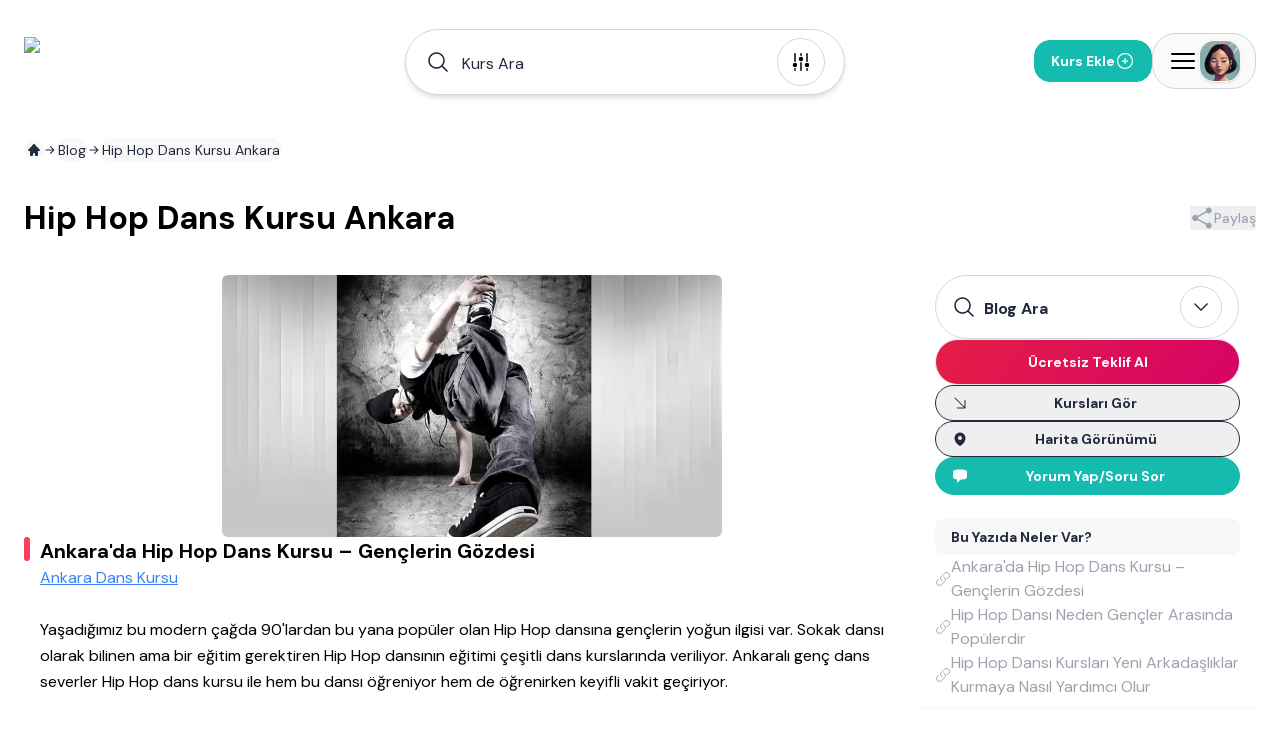

--- FILE ---
content_type: text/html; charset=utf-8
request_url: https://www.ankaradansokullari.com/blog/hip-hop-dans-kursu-ankara
body_size: 45163
content:
<!DOCTYPE html><html lang="tr"><head><meta charSet="utf-8"/><meta name="viewport" content="width=device-width, height=device-height, initial-scale=1, minimum-scale=1, maximum-scale=5, viewport-fit=cover, user-scalable=yes"/><link rel="preload" as="image" imageSrcSet="/image/site/4/ankara-dans-okullari-logo.webp?w=380&amp;v=3 1x, /image/site/4/ankara-dans-okullari-logo.webp?w=1200&amp;v=3 2x"/><link rel="preload" as="image" imageSrcSet="/image/site/4/ankara-dans-okullari-logo.webp?w=380&amp;v=3 380w, /image/site/4/ankara-dans-okullari-logo.webp?w=1200&amp;v=3 1200w" imageSizes="191px"/><link rel="preload" as="image" imageSrcSet="/image/blog/4643/hip-hop-dans-kursu-ankara.webp?w=1200&amp;v=3 1x" fetchPriority="high"/><link rel="preload" href="https://www.ankaradansokullari.com/image/venue/8410/photo/mady-dans-ve-bale-cayyolu-6adb7.webp?w=500&amp;quality=60&amp;height=356&amp;format=webp&amp;fit=contain" as="image" fetchPriority="high"/><link rel="preload" href="https://www.ankaradansokullari.com/image/venue/7474/photo/tc-meb-dus-sanat-akademi-batikent-b1689.jpg?w=500&amp;quality=60&amp;height=356&amp;format=webp&amp;fit=contain" as="image" fetchPriority="high"/><link rel="preload" href="https://www.ankaradansokullari.com/image/venue/649/photo/crypto-dans-studyosu-bahcelievler-16f55.jpg?w=500&amp;quality=60&amp;height=356&amp;format=webp&amp;fit=contain" as="image" fetchPriority="high"/><link rel="preload" href="https://www.ankaradansokullari.com/image/venue/7844/photo/broadway-sanat-akademi-batikent-e992e.png?w=500&amp;quality=60&amp;height=356&amp;format=webp&amp;fit=contain" as="image" fetchPriority="high"/><link rel="preload" href="https://www.ankaradansokullari.com/image/venue/4759/photo/adim-sanat-ve-dans-okulu-yasamkent-c50c0.jpg?w=500&amp;quality=60&amp;height=356&amp;format=webp&amp;fit=contain" as="image" fetchPriority="high"/><link rel="preload" href="https://www.ankaradansokullari.com/image/venue/6250/photo/armoni-dans-ve-muzik-akademi-dikmen-e55ce.jpg?w=500&amp;quality=60&amp;height=356&amp;format=webp&amp;fit=contain" as="image" fetchPriority="high"/><link rel="preload" href="https://www.ankaradansokullari.com/image/venue/2528/photo/kent-dans-bale-okulu-umitkoy-347f4.jpg?w=500&amp;quality=60&amp;height=356&amp;format=webp&amp;fit=contain" as="image" fetchPriority="high"/><link rel="preload" href="https://www.ankaradansokullari.com/image/venue/654/photo/evrensel-dans-akademi-kizilay-e9332.webp?w=500&amp;quality=60&amp;height=356&amp;format=webp&amp;fit=contain" as="image" fetchPriority="high"/><link rel="preload" href="https://www.ankaradansokullari.com/image/venue/650/photo/salsa-ankara-dans-akademisi-bahcelievler-74221.jpg?w=500&amp;quality=60&amp;height=356&amp;format=webp&amp;fit=contain" as="image" fetchPriority="high"/><link rel="preload" href="https://www.ankaradansokullari.com/image/venue/2784/photo/emir-kaya-dans-okulu-cayyolu-13770.jpg?w=500&amp;quality=60&amp;height=356&amp;format=webp&amp;fit=contain" as="image" fetchPriority="high"/><link rel="preload" href="https://www.ankaradansokullari.com/image/venue/2563/photo/muruvvet-line-dance-umitkoy-5cb3b.jpg?w=500&amp;quality=60&amp;height=356&amp;format=webp&amp;fit=contain" as="image" fetchPriority="high"/><link rel="stylesheet" href="/_next/static/css/a681b6d29732ab3b.css" data-precedence="next"/><link rel="stylesheet" href="/_next/static/css/1e3b5b6d3a2144ae.css" data-precedence="next"/><link rel="stylesheet" href="/_next/static/css/bea330291a843227.css" data-precedence="next"/><link rel="stylesheet" href="/_next/static/css/8511830d0409a042.css" data-precedence="next"/><link rel="preload" as="script" fetchPriority="low" href="/_next/static/chunks/webpack-512f413e75b57647.js"/><script src="/_next/static/chunks/52774a7f-408e6a92fbbdc38d.js" async="" type="eef2ccab54327080b03111d8-text/javascript"></script><script src="/_next/static/chunks/fd9d1056-34b30207e27aad68.js" async="" type="eef2ccab54327080b03111d8-text/javascript"></script><script src="/_next/static/chunks/7230-25bb1c0106816630.js" async="" type="eef2ccab54327080b03111d8-text/javascript"></script><script src="/_next/static/chunks/main-app-e2e11a39ed3e4924.js" async="" type="eef2ccab54327080b03111d8-text/javascript"></script><script src="/_next/static/chunks/6137-a73781cabf0313e1.js" async="" type="eef2ccab54327080b03111d8-text/javascript"></script><script src="/_next/static/chunks/app/error-a3f71d23664305fa.js" async="" type="eef2ccab54327080b03111d8-text/javascript"></script><script src="/_next/static/chunks/app/global-error-5cccd89a04d5e2f4.js" async="" type="eef2ccab54327080b03111d8-text/javascript"></script><script src="/_next/static/chunks/1680-b2880efe41ff7d08.js" async="" type="eef2ccab54327080b03111d8-text/javascript"></script><script src="/_next/static/chunks/7102-0ec3ecff530aa866.js" async="" type="eef2ccab54327080b03111d8-text/javascript"></script><script src="/_next/static/chunks/171-a1648cba326989c8.js" async="" type="eef2ccab54327080b03111d8-text/javascript"></script><script src="/_next/static/chunks/2972-b8eee8841e7158cf.js" async="" type="eef2ccab54327080b03111d8-text/javascript"></script><script src="/_next/static/chunks/3145-9b56e25d2492581b.js" async="" type="eef2ccab54327080b03111d8-text/javascript"></script><script src="/_next/static/chunks/9064-5c967694985a3e14.js" async="" type="eef2ccab54327080b03111d8-text/javascript"></script><script src="/_next/static/chunks/826-518ecfbc186909c9.js" async="" type="eef2ccab54327080b03111d8-text/javascript"></script><script src="/_next/static/chunks/2168-dfb2050b8ffeec8d.js" async="" type="eef2ccab54327080b03111d8-text/javascript"></script><script src="/_next/static/chunks/2523-ab729995c82e563a.js" async="" type="eef2ccab54327080b03111d8-text/javascript"></script><script src="/_next/static/chunks/3788-e561665b57f29804.js" async="" type="eef2ccab54327080b03111d8-text/javascript"></script><script src="/_next/static/chunks/7080-20f558ba99a97b96.js" async="" type="eef2ccab54327080b03111d8-text/javascript"></script><script src="/_next/static/chunks/app/(pages)/layout-49e335a60ad80371.js" async="" type="eef2ccab54327080b03111d8-text/javascript"></script><script src="/_next/static/chunks/d0deef33-9e090c66e3c42644.js" async="" type="eef2ccab54327080b03111d8-text/javascript"></script><script src="/_next/static/chunks/5278-3cb391648092815e.js" async="" type="eef2ccab54327080b03111d8-text/javascript"></script><script src="/_next/static/chunks/9501-ea7d60654bca97fb.js" async="" type="eef2ccab54327080b03111d8-text/javascript"></script><script src="/_next/static/chunks/7186-9b62c0e5a5ce54e5.js" async="" type="eef2ccab54327080b03111d8-text/javascript"></script><script src="/_next/static/chunks/6663-1eb451dc3570cdc3.js" async="" type="eef2ccab54327080b03111d8-text/javascript"></script><script src="/_next/static/chunks/7279-ec7316b19afb7e14.js" async="" type="eef2ccab54327080b03111d8-text/javascript"></script><script src="/_next/static/chunks/8138-4e05008af7bd21b7.js" async="" type="eef2ccab54327080b03111d8-text/javascript"></script><script src="/_next/static/chunks/2493-57d44268468a51c1.js" async="" type="eef2ccab54327080b03111d8-text/javascript"></script><script src="/_next/static/chunks/3058-3eaf37e24557fcf6.js" async="" type="eef2ccab54327080b03111d8-text/javascript"></script><script src="/_next/static/chunks/7241-38c786a65d9b83b2.js" async="" type="eef2ccab54327080b03111d8-text/javascript"></script><script src="/_next/static/chunks/5388-561e511ad5048f68.js" async="" type="eef2ccab54327080b03111d8-text/javascript"></script><script src="/_next/static/chunks/6209-c20925506eb16bcb.js" async="" type="eef2ccab54327080b03111d8-text/javascript"></script><script src="/_next/static/chunks/537-e7a478ce8a0e723c.js" async="" type="eef2ccab54327080b03111d8-text/javascript"></script><script src="/_next/static/chunks/1125-87581730db88310a.js" async="" type="eef2ccab54327080b03111d8-text/javascript"></script><script src="/_next/static/chunks/7094-867dd4693067c5c8.js" async="" type="eef2ccab54327080b03111d8-text/javascript"></script><script src="/_next/static/chunks/app/(pages)/blog/%5Bslug%5D/page-81c09f6d7a103d02.js" async="" type="eef2ccab54327080b03111d8-text/javascript"></script><script src="/_next/static/chunks/app/(pages)/error-68752f44a54e1f61.js" async="" type="eef2ccab54327080b03111d8-text/javascript"></script><script src="/_next/static/chunks/4686-d48b0d094a63cb0d.js" async="" type="eef2ccab54327080b03111d8-text/javascript"></script><script src="/_next/static/chunks/825-9900265299ef6251.js" async="" type="eef2ccab54327080b03111d8-text/javascript"></script><script src="/_next/static/chunks/7994-1874a7cea3d537ef.js" async="" type="eef2ccab54327080b03111d8-text/javascript"></script><script src="/_next/static/chunks/app/(pages)/not-found-6355ab12afb9cc6f.js" async="" type="eef2ccab54327080b03111d8-text/javascript"></script><link rel="preload" href="https://plausible.sabagrup.info/js/plausible.hash.manual.outbound-links.tagged-events.js" as="script"/><link rel="preload" href="https://www.googletagmanager.com/gtag/js?id=UA-70804323-3" as="script"/><link rel="icon" type="image/x-icon" href="https://www.ankaradansokullari.com/image/site/4/favicon.ico"/><link rel="canonical" href="https://www.ankaradansokullari.com/blog/hip-hop-dans-kursu-ankara"/><meta name="theme-color" content="light"/><title>Hi̇p Hop Dans Kursu Ankara</title><meta name="description" content="Hi̇p Hop Dans Kursu Ankara Konusunda Detaylı Bilgiler - Ankara Dans Okulları"/><meta name="application-name" content="Hi̇p Hop Dans Kursu Ankara"/><meta name="keywords" content="Ankara Hip Hop Dans Kursu,HİP HOP DANS KURSU ANKARA"/><meta name="sentry-trace" content="0df312c39b5554c583532a2b9976ff02-d7d8e94df577b3d2-1"/><meta name="baggage" content="sentry-environment=production,sentry-release=1.0.0,sentry-public_key=56cd5f09a7a64267be2c71da9083922c,sentry-trace_id=0df312c39b5554c583532a2b9976ff02,sentry-transaction=GET%20%2Fblog%2F%5Bslug%5D,sentry-sampled=true,sentry-sample_rand=0.09482061974257827,sentry-sample_rate=1"/><meta name="format-detection" content="telephone=no"/><meta name="apple-mobile-web-app-capable" content="yes"/><meta name="apple-mobile-web-app-title" content="Hi̇p Hop Dans Kursu Ankara"/><meta name="apple-mobile-web-app-status-bar-style" content="default"/><meta property="og:title" content="Hi̇p Hop Dans Kursu Ankara"/><meta property="og:description" content="Hi̇p Hop Dans Kursu Ankara Konusunda Detaylı Bilgiler - Ankara Dans Okulları"/><meta property="og:image" content="https://img.sabagrup.info/image/https://cdn.inofy.co/blog/4643/hip-hop-dans-kursu-ankara.webp"/><meta property="og:image:width" content="850"/><meta property="og:image:height" content="445"/><meta property="og:image:alt" content="HİP HOP DANS KURSU ANKARA"/><meta property="og:type" content="article"/><meta property="article:published_time" content="2016-03-10T12:48:45+00:00"/><meta property="article:modified_time" content="2025-11-17T22:20:58.76471+00:00"/><meta name="twitter:card" content="summary"/><meta name="twitter:title" content="Hi̇p Hop Dans Kursu Ankara"/><meta name="twitter:description" content="Hi̇p Hop Dans Kursu Ankara Konusunda Detaylı Bilgiler - Ankara Dans Okulları"/><meta name="twitter:image" content="https://img.sabagrup.info/image/https://cdn.inofy.co/blog/4643/hip-hop-dans-kursu-ankara.webp"/><meta name="twitter:image:width" content="850"/><meta name="twitter:image:height" content="445"/><meta name="twitter:image:alt" content="HİP HOP DANS KURSU ANKARA"/><link rel="icon" href="https://www.ankaradansokullari.com/image/site/4/favicon.ico" type="image/x-icon"/><meta name="next-size-adjust"/><script src="/_next/static/chunks/polyfills-42372ed130431b0a.js" noModule="" type="eef2ccab54327080b03111d8-text/javascript"></script></head><body class="min-h-screen overflow-x-hidden bg-white antialiased __className_1b4beb"><div style="position:fixed;z-index:99999999;top:16px;left:16px;right:16px;bottom:16px;pointer-events:none"></div><header id="site-navigation" class="md:sticky md:top-0 md:bg-white md:h-[122px] gap-2 md:gap-0 w-full flex flex-col justify-center items-center z-[99]"><div class="container w-full max-md:pb-2"><div class="max-md:pt-4 flex justify-between items-center w-full"><a title="Ana Sayfa" class="w-auto" href="/"><div class="hidden md:flex"><img alt="ANKARA DANS KURSLARI - 25&#x27;den Fazla En İyi Dans Kursu" title="ANKARA DANS KURSLARI - 25&#x27;den Fazla En İyi Dans Kursu" loading="eager" width="191" height="46" decoding="async" data-nimg="1" class=" !h-[48px]" style="color:transparent" srcSet="/image/site/4/ankara-dans-okullari-logo.webp?w=380&amp;v=3 1x, /image/site/4/ankara-dans-okullari-logo.webp?w=1200&amp;v=3 2x" src="/image/site/4/ankara-dans-okullari-logo.webp?w=1200&amp;v=3"/></div><div class="md:hidden flex w-[118px] h-[29px]"><img alt="ANKARA DANS KURSLARI - 25&#x27;den Fazla En İyi Dans Kursu" title="ANKARA DANS KURSLARI - 25&#x27;den Fazla En İyi Dans Kursu" loading="eager" width="118" height="29" decoding="async" data-nimg="1" class="" style="color:transparent" sizes="191px" srcSet="/image/site/4/ankara-dans-okullari-logo.webp?w=380&amp;v=3 380w, /image/site/4/ankara-dans-okullari-logo.webp?w=1200&amp;v=3 1200w" src="/image/site/4/ankara-dans-okullari-logo.webp?w=1200&amp;v=3"/></div></a><div class="hidden md:flex"><div id="navbar-search-button" class=""><div class="w-full md:block hidden"></div><div class="w-full !z-[99]"><div class="max-md:w-full"><div class="w-full"><div><div class="hidden md:block"><div class="py-2 md:w-[440px] w-full"><div id="list-search-button" role="button" class="group relative z-10 container !h-16 cursor-pointer"><div class="gap-2 py-2 pl-4 pr-[19px] w-full duration-200 left-0 top-0 absolute rounded-full bg-white flex items-center border group-hover:shadow-lg shadow-md z-0 group-hover:border-gray-400 border-assistant-secondary"><div class="text-primary duration-200 p-1"><svg xmlns="http://www.w3.org/2000/svg" viewBox="0 0 24 24" fill="currentColor" aria-hidden="true" data-slot="icon" class="size-6"><path fill-rule="evenodd" d="M10.5 3.75a6.75 6.75 0 1 0 0 13.5 6.75 6.75 0 0 0 0-13.5ZM2.25 10.5a8.25 8.25 0 1 1 14.59 5.28l4.69 4.69a.75.75 0 1 1-1.06 1.06l-4.69-4.69A8.25 8.25 0 0 1 2.25 10.5Z" clip-rule="evenodd"></path></svg></div><span id="header-input" class="w-full h-12 py-[13.5px] font-normal px-2 placeholder:text-primary text-primary text-base outline-none">Kurs Ara</span><div class="w-auto h-auto"><div class="p-1 flex justify-center items-center w-[48px] h-[48px] duration-200 rounded-full border border-assistant-secondary cursor-pointer"><svg xmlns="http://www.w3.org/2000/svg" viewBox="0 0 24 24" fill="currentColor" aria-hidden="true" data-slot="icon" class="size-6 group-hover:block duration-500 hidden text text-2xl"><path fill-rule="evenodd" d="M12.53 16.28a.75.75 0 0 1-1.06 0l-7.5-7.5a.75.75 0 0 1 1.06-1.06L12 14.69l6.97-6.97a.75.75 0 1 1 1.06 1.06l-7.5 7.5Z" clip-rule="evenodd"></path></svg><svg xmlns="http://www.w3.org/2000/svg" viewBox="0 0 24 24" fill="currentColor" aria-hidden="true" data-slot="icon" class="size-6 group-hover:hidden duration-500 block text-2xl"><path d="M6 12a.75.75 0 0 1-.75-.75v-7.5a.75.75 0 1 1 1.5 0v7.5A.75.75 0 0 1 6 12ZM18 12a.75.75 0 0 1-.75-.75v-7.5a.75.75 0 0 1 1.5 0v7.5A.75.75 0 0 1 18 12ZM6.75 20.25v-1.5a.75.75 0 0 0-1.5 0v1.5a.75.75 0 0 0 1.5 0ZM18.75 18.75v1.5a.75.75 0 0 1-1.5 0v-1.5a.75.75 0 0 1 1.5 0ZM12.75 5.25v-1.5a.75.75 0 0 0-1.5 0v1.5a.75.75 0 0 0 1.5 0ZM12 21a.75.75 0 0 1-.75-.75v-7.5a.75.75 0 0 1 1.5 0v7.5A.75.75 0 0 1 12 21ZM3.75 15a2.25 2.25 0 1 0 4.5 0 2.25 2.25 0 0 0-4.5 0ZM12 11.25a2.25 2.25 0 1 1 0-4.5 2.25 2.25 0 0 1 0 4.5ZM15.75 15a2.25 2.25 0 1 0 4.5 0 2.25 2.25 0 0 0-4.5 0Z"></path></svg></div></div></div></div></div></div></div></div><div class="!z-[9999] flex-col items-center justify-center w-full hidden"><div class="flex justify-between items-center w-full max-md:pb-2 pt-4 md:h-28 "><a title="Ana Sayfa" class="w-auto" href="/"><div class="hidden md:flex"><img alt="ANKARA DANS KURSLARI - 25&#x27;den Fazla En İyi Dans Kursu" title="ANKARA DANS KURSLARI - 25&#x27;den Fazla En İyi Dans Kursu" loading="eager" width="191" height="46" decoding="async" data-nimg="1" class=" !h-[48px]" style="color:transparent" srcSet="/image/site/4/ankara-dans-okullari-logo.webp?w=380&amp;v=3 1x, /image/site/4/ankara-dans-okullari-logo.webp?w=1200&amp;v=3 2x" src="/image/site/4/ankara-dans-okullari-logo.webp?w=1200&amp;v=3"/></div><div class="md:hidden flex w-[118px] h-[29px]"><img alt="ANKARA DANS KURSLARI - 25&#x27;den Fazla En İyi Dans Kursu" title="ANKARA DANS KURSLARI - 25&#x27;den Fazla En İyi Dans Kursu" loading="eager" width="118" height="29" decoding="async" data-nimg="1" class="" style="color:transparent" sizes="191px" srcSet="/image/site/4/ankara-dans-okullari-logo.webp?w=380&amp;v=3 380w, /image/site/4/ankara-dans-okullari-logo.webp?w=1200&amp;v=3 1200w" src="/image/site/4/ankara-dans-okullari-logo.webp?w=1200&amp;v=3"/></div></a><div class="md:flex hidden"><div class="flex justify-center items-center gap-2"><div class="flex justify-center h-[26px] border-b gap-4 border-slate-300"><button role="button" class="w-auto h-[26px] px-2 py-1 border-b-2 border-rose-500 flex-col justify-center items-center gap-1 inline-flex"><div class="text-center text-sm font-bold font-[&#x27;DM Sans&#x27;] text-rose-500">Bölge / Hizmet</div></button><button role="button" class="w-auto h-[26px] px-2 py-1  flex-col justify-center items-center gap-1 inline-flex"><div class="text-center text-sm font-bold font-[&#x27;DM Sans&#x27;] text-slate-800">Şirket İndirimleri</div></button><button role="button" class="w-auto h-[26px] px-2 py-1  flex-col justify-center items-center gap-1 inline-flex"><div class="text-center text-sm font-bold font-[&#x27;DM Sans&#x27;] text-slate-800">Okul Adı</div></button></div></div></div></div><div class="md:hidden flex"><div class="flex justify-center items-center gap-2"><div class="flex justify-center h-[26px] border-b gap-4 border-slate-300"><button role="button" class="w-auto h-[26px] px-2 py-1 border-b-2 border-rose-500 flex-col justify-center items-center gap-1 inline-flex"><div class="text-center text-sm font-bold font-[&#x27;DM Sans&#x27;] text-rose-500">Bölge / Hizmet</div></button><button role="button" class="w-auto h-[26px] px-2 py-1  flex-col justify-center items-center gap-1 inline-flex"><div class="text-center text-sm font-bold font-[&#x27;DM Sans&#x27;] text-slate-800">Şirket İndirimleri</div></button><button role="button" class="w-auto h-[26px] px-2 py-1  flex-col justify-center items-center gap-1 inline-flex"><div class="text-center text-sm font-bold font-[&#x27;DM Sans&#x27;] text-slate-800">Okul Adı</div></button></div></div></div></div></div></div></div></div><div class="flex items-center gap-2 max-md:py-2"><div class="hidden md:flex"></div><div class="flex"><div class="w-full"><a title="Kurs Ekle" class="w-full" href="/ekle"><button class="flex-row rounded-2xl text-white font-bold text-sm gap-2 items-center transition-all duration-400 ease-in-out active:scale-105 disabled:!p-current disabled:!scale-100 disabled:!opacity-50 disabled:cursor-not-allowed border border-accent bg-accent !h-[42px] px-4 py-3 m-0 w-full flex justify-between max-md:!h-[32px] max-md:!px-2"><span>Kurs Ekle</span><svg xmlns="http://www.w3.org/2000/svg" fill="none" viewBox="0 0 24 24" stroke-width="1.5" stroke="currentColor" aria-hidden="true" data-slot="icon" class="size-5"><path stroke-linecap="round" stroke-linejoin="round" d="M12 9v6m3-3H9m12 0a9 9 0 1 1-18 0 9 9 0 0 1 18 0Z"></path></svg></button></a></div></div><div><div class="absolute container flex justify-end !z-[99]"><div class="fixed w-full bg-primary/30 h-full right-0 top-0 justify-center hidden"><section class="relative left-0 w-full"><aside class="absolute right-0 overflow-y-auto overflow-x-hidden h-full duration-300 bg-white w-[0px] -z-10 opacity-0"><div class="h-full md:px-4"><div class="hidden"><div class="flex flex-col gap-2"><header class="flex justify-between items-center py-4"><div class="py-[6.5px]"><img alt="ANKARA DANS KURSLARI - 25&#x27;den Fazla En İyi Dans Kursu" title="Ankara Dans Okulları" loading="lazy" width="118" height="29" decoding="async" data-nimg="1" style="color:transparent" sizes="118px" srcSet="/image/site/4/ankara-dans-okullari-logo.webp?w=380&amp;v=3 380w, /image/site/4/ankara-dans-okullari-logo.webp?w=1200&amp;v=3 1200w" src="/image/site/4/ankara-dans-okullari-logo.webp?w=1200&amp;v=3"/></div><div class="flex gap-2 items-center justify-end md:w-full"><span class="text-gray-400 text-[10px] font-medium">Dans Okulları Rehberiniz</span><button><svg xmlns="http://www.w3.org/2000/svg" fill="none" viewBox="0 0 24 24" stroke-width="1.5" stroke="currentColor" aria-hidden="true" data-slot="icon" class="size-8 text-assistant cursor-pointer"><path stroke-linecap="round" stroke-linejoin="round" d="M6 18 18 6M6 6l12 12"></path></svg></button></div></header><main class="flex flex-col gap-4"><div class="flex gap-4 p-2 bg-stone-50 rounded-3xl"><div class="flex justify-center items-center w-12 h-12 rounded-2xl"><div class="shadow border border-white border-opacity-30 rounded-2xl"><img alt="Kullanıcı Avatarı" loading="lazy" width="48" height="48" decoding="async" data-nimg="1" class="w-12 h-12 rounded-2xl" style="color:transparent" sizes="48px" srcSet="/placeholders/avatar.webp?w=380&amp;q=75 380w, /placeholders/avatar.webp?w=1200&amp;q=75 1200w" src="/placeholders/avatar.webp?w=1200&amp;q=75"/></div></div><div class="flex flex-col"><span class="text-gray-400 text-sm font-bold">Hoşgeldin</span><span class="text-slate-800 text-xl font-bold">Giriş Yapın ve Kayıt Olun</span></div></div><div class="w-full border-b border-slate-300 flex-col justify-start items-start gap-2 inline-flex"><div class="flex gap-4 w-full justify-between items-center flex-wrap"><button class="cursor-pointer flex items-center gap-2 px-2 py-3"><svg xmlns="http://www.w3.org/2000/svg" fill="none" viewBox="0 0 24 24" stroke-width="1.5" stroke="currentColor" aria-hidden="true" data-slot="icon" class="size-6 text-secondary"><path stroke-linecap="round" stroke-linejoin="round" d="M18 7.5v3m0 0v3m0-3h3m-3 0h-3m-2.25-4.125a3.375 3.375 0 1 1-6.75 0 3.375 3.375 0 0 1 6.75 0ZM3 19.235v-.11a6.375 6.375 0 0 1 12.75 0v.109A12.318 12.318 0 0 1 9.374 21c-2.331 0-4.512-.645-6.374-1.766Z"></path></svg><span class="text-secondary text-[14px] font-semibold">Kayıt Olun</span></button><button class="cursor-pointer flex items-center gap-2 px-2 py-3"><svg xmlns="http://www.w3.org/2000/svg" fill="none" viewBox="0 0 24 24" stroke-width="1.5" stroke="currentColor" aria-hidden="true" data-slot="icon" class="size-6"><path stroke-linecap="round" stroke-linejoin="round" d="M17.982 18.725A7.488 7.488 0 0 0 12 15.75a7.488 7.488 0 0 0-5.982 2.975m11.963 0a9 9 0 1 0-11.963 0m11.963 0A8.966 8.966 0 0 1 12 21a8.966 8.966 0 0 1-5.982-2.275M15 9.75a3 3 0 1 1-6 0 3 3 0 0 1 6 0Z"></path></svg><span class="text-[14px] font-semibold">Oturum Açın</span></button></div></div><div class="flex flex-col gap-4"><a class="group hover:flex px-4 hover:justify-between hover:items-center hover:rounded-2xl hover:bg-stone-50" href="/"><div class="py-2 flex gap-2 items-center"><svg xmlns="http://www.w3.org/2000/svg" fill="none" viewBox="0 0 24 24" stroke-width="1.5" stroke="currentColor" aria-hidden="true" data-slot="icon" class="size-6 group-hover:hidden block"><path stroke-linecap="round" stroke-linejoin="round" d="m2.25 12 8.954-8.955c.44-.439 1.152-.439 1.591 0L21.75 12M4.5 9.75v10.125c0 .621.504 1.125 1.125 1.125H9.75v-4.875c0-.621.504-1.125 1.125-1.125h2.25c.621 0 1.125.504 1.125 1.125V21h4.125c.621 0 1.125-.504 1.125-1.125V9.75M8.25 21h8.25"></path></svg><svg xmlns="http://www.w3.org/2000/svg" viewBox="0 0 24 24" fill="currentColor" aria-hidden="true" data-slot="icon" class="size-6 group-hover:block hidden"><path d="M11.47 3.841a.75.75 0 0 1 1.06 0l8.69 8.69a.75.75 0 1 0 1.06-1.061l-8.689-8.69a2.25 2.25 0 0 0-3.182 0l-8.69 8.69a.75.75 0 1 0 1.061 1.06l8.69-8.689Z"></path><path d="m12 5.432 8.159 8.159c.03.03.06.058.091.086v6.198c0 1.035-.84 1.875-1.875 1.875H15a.75.75 0 0 1-.75-.75v-4.5a.75.75 0 0 0-.75-.75h-3a.75.75 0 0 0-.75.75V21a.75.75 0 0 1-.75.75H5.625a1.875 1.875 0 0 1-1.875-1.875v-6.198a2.29 2.29 0 0 0 .091-.086L12 5.432Z"></path></svg><span class="text-[14px] font-semibold">Anasayfa</span></div><div class="group-hover:block hidden"><svg xmlns="http://www.w3.org/2000/svg" viewBox="0 0 24 24" fill="currentColor" aria-hidden="true" data-slot="icon" class="size-5 text-primary"><path fill-rule="evenodd" d="M12.97 3.97a.75.75 0 0 1 1.06 0l7.5 7.5a.75.75 0 0 1 0 1.06l-7.5 7.5a.75.75 0 1 1-1.06-1.06l6.22-6.22H3a.75.75 0 0 1 0-1.5h16.19l-6.22-6.22a.75.75 0 0 1 0-1.06Z" clip-rule="evenodd"></path></svg></div></a><a class="group hover:flex px-4 hover:justify-between hover:items-center hover:rounded-2xl hover:bg-stone-50" href="/dansokullari"><div class="py-2 flex gap-2 items-center"><svg xmlns="http://www.w3.org/2000/svg" fill="none" viewBox="0 0 24 24" stroke-width="1.5" stroke="currentColor" aria-hidden="true" data-slot="icon" class="size-6 group-hover:hidden block"><path stroke-linecap="round" stroke-linejoin="round" d="M15 10.5a3 3 0 1 1-6 0 3 3 0 0 1 6 0Z"></path><path stroke-linecap="round" stroke-linejoin="round" d="M19.5 10.5c0 7.142-7.5 11.25-7.5 11.25S4.5 17.642 4.5 10.5a7.5 7.5 0 1 1 15 0Z"></path></svg><svg xmlns="http://www.w3.org/2000/svg" viewBox="0 0 24 24" fill="currentColor" aria-hidden="true" data-slot="icon" class="size-6 group-hover:block hidden"><path fill-rule="evenodd" d="m11.54 22.351.07.04.028.016a.76.76 0 0 0 .723 0l.028-.015.071-.041a16.975 16.975 0 0 0 1.144-.742 19.58 19.58 0 0 0 2.683-2.282c1.944-1.99 3.963-4.98 3.963-8.827a8.25 8.25 0 0 0-16.5 0c0 3.846 2.02 6.837 3.963 8.827a19.58 19.58 0 0 0 2.682 2.282 16.975 16.975 0 0 0 1.145.742ZM12 13.5a3 3 0 1 0 0-6 3 3 0 0 0 0 6Z" clip-rule="evenodd"></path></svg><span class="text-[14px] font-semibold">Ankara Dans Okulları</span></div><div class="group-hover:block hidden"><svg xmlns="http://www.w3.org/2000/svg" viewBox="0 0 24 24" fill="currentColor" aria-hidden="true" data-slot="icon" class="size-5 text-primary"><path fill-rule="evenodd" d="M12.97 3.97a.75.75 0 0 1 1.06 0l7.5 7.5a.75.75 0 0 1 0 1.06l-7.5 7.5a.75.75 0 1 1-1.06-1.06l6.22-6.22H3a.75.75 0 0 1 0-1.5h16.19l-6.22-6.22a.75.75 0 0 1 0-1.06Z" clip-rule="evenodd"></path></svg></div></a><a class="group hover:flex px-4 hover:justify-between hover:items-center hover:rounded-2xl hover:bg-stone-50" href="/sirket-indirimleri"><div class="py-2 flex gap-2 items-center"><svg xmlns="http://www.w3.org/2000/svg" fill="none" viewBox="0 0 24 24" stroke-width="1.5" stroke="currentColor" aria-hidden="true" data-slot="icon" class="size-6 group-hover:hidden block"><path stroke-linecap="round" stroke-linejoin="round" d="M16.5 6v.75m0 3v.75m0 3v.75m0 3V18m-9-5.25h5.25M7.5 15h3M3.375 5.25c-.621 0-1.125.504-1.125 1.125v3.026a2.999 2.999 0 0 1 0 5.198v3.026c0 .621.504 1.125 1.125 1.125h17.25c.621 0 1.125-.504 1.125-1.125v-3.026a2.999 2.999 0 0 1 0-5.198V6.375c0-.621-.504-1.125-1.125-1.125H3.375Z"></path></svg><svg xmlns="http://www.w3.org/2000/svg" viewBox="0 0 24 24" fill="currentColor" aria-hidden="true" data-slot="icon" class="size-6 group-hover:block hidden"><path fill-rule="evenodd" d="M1.5 6.375c0-1.036.84-1.875 1.875-1.875h17.25c1.035 0 1.875.84 1.875 1.875v3.026a.75.75 0 0 1-.375.65 2.249 2.249 0 0 0 0 3.898.75.75 0 0 1 .375.65v3.026c0 1.035-.84 1.875-1.875 1.875H3.375A1.875 1.875 0 0 1 1.5 17.625v-3.026a.75.75 0 0 1 .374-.65 2.249 2.249 0 0 0 0-3.898.75.75 0 0 1-.374-.65V6.375Zm15-1.125a.75.75 0 0 1 .75.75v.75a.75.75 0 0 1-1.5 0V6a.75.75 0 0 1 .75-.75Zm.75 4.5a.75.75 0 0 0-1.5 0v.75a.75.75 0 0 0 1.5 0v-.75Zm-.75 3a.75.75 0 0 1 .75.75v.75a.75.75 0 0 1-1.5 0v-.75a.75.75 0 0 1 .75-.75Zm.75 4.5a.75.75 0 0 0-1.5 0V18a.75.75 0 0 0 1.5 0v-.75ZM6 12a.75.75 0 0 1 .75-.75H12a.75.75 0 0 1 0 1.5H6.75A.75.75 0 0 1 6 12Zm.75 2.25a.75.75 0 0 0 0 1.5h3a.75.75 0 0 0 0-1.5h-3Z" clip-rule="evenodd"></path></svg><span class="text-[14px] font-semibold">Şirket İndirimleri</span></div><div class="group-hover:block hidden"><svg xmlns="http://www.w3.org/2000/svg" viewBox="0 0 24 24" fill="currentColor" aria-hidden="true" data-slot="icon" class="size-5 text-primary"><path fill-rule="evenodd" d="M12.97 3.97a.75.75 0 0 1 1.06 0l7.5 7.5a.75.75 0 0 1 0 1.06l-7.5 7.5a.75.75 0 1 1-1.06-1.06l6.22-6.22H3a.75.75 0 0 1 0-1.5h16.19l-6.22-6.22a.75.75 0 0 1 0-1.06Z" clip-rule="evenodd"></path></svg></div></a><button role="button" class="group hover:flex px-4 hover:justify-between hover:items-center hover:rounded-2xl hover:bg-stone-50"><div class="py-2 flex gap-2 items-center"><svg xmlns="http://www.w3.org/2000/svg" fill="none" viewBox="0 0 24 24" stroke-width="1.5" stroke="currentColor" aria-hidden="true" data-slot="icon" class="size-6 group-hover:hidden block"><path stroke-linecap="round" stroke-linejoin="round" d="M9 6.75V15m6-6v8.25m.503 3.498 4.875-2.437c.381-.19.622-.58.622-1.006V4.82c0-.836-.88-1.38-1.628-1.006l-3.869 1.934c-.317.159-.69.159-1.006 0L9.503 3.252a1.125 1.125 0 0 0-1.006 0L3.622 5.689C3.24 5.88 3 6.27 3 6.695V19.18c0 .836.88 1.38 1.628 1.006l3.869-1.934c.317-.159.69-.159 1.006 0l4.994 2.497c.317.158.69.158 1.006 0Z"></path></svg><svg xmlns="http://www.w3.org/2000/svg" viewBox="0 0 24 24" fill="currentColor" aria-hidden="true" data-slot="icon" class="size-6 group-hover:block hidden"><path fill-rule="evenodd" d="M8.161 2.58a1.875 1.875 0 0 1 1.678 0l4.993 2.498c.106.052.23.052.336 0l3.869-1.935A1.875 1.875 0 0 1 21.75 4.82v12.485c0 .71-.401 1.36-1.037 1.677l-4.875 2.437a1.875 1.875 0 0 1-1.676 0l-4.994-2.497a.375.375 0 0 0-.336 0l-3.868 1.935A1.875 1.875 0 0 1 2.25 19.18V6.695c0-.71.401-1.36 1.036-1.677l4.875-2.437ZM9 6a.75.75 0 0 1 .75.75V15a.75.75 0 0 1-1.5 0V6.75A.75.75 0 0 1 9 6Zm6.75 3a.75.75 0 0 0-1.5 0v8.25a.75.75 0 0 0 1.5 0V9Z" clip-rule="evenodd"></path></svg><span class="text-[14px] font-semibold">Harita Görünümü</span></div><div class="group-hover:block hidden"><svg xmlns="http://www.w3.org/2000/svg" viewBox="0 0 24 24" fill="currentColor" aria-hidden="true" data-slot="icon" class="size-5 text-primary"><path fill-rule="evenodd" d="M12.97 3.97a.75.75 0 0 1 1.06 0l7.5 7.5a.75.75 0 0 1 0 1.06l-7.5 7.5a.75.75 0 1 1-1.06-1.06l6.22-6.22H3a.75.75 0 0 1 0-1.5h16.19l-6.22-6.22a.75.75 0 0 1 0-1.06Z" clip-rule="evenodd"></path></svg></div></button><a class="group hover:flex px-4 hover:justify-between hover:items-center hover:rounded-2xl hover:bg-stone-50" href="/kampanyalar"><div class="py-2 flex gap-2 items-center"><svg xmlns="http://www.w3.org/2000/svg" fill="none" viewBox="0 0 24 24" stroke-width="1.5" stroke="currentColor" aria-hidden="true" data-slot="icon" class="size-6 group-hover:hidden block"><path stroke-linecap="round" stroke-linejoin="round" d="M16.5 6v.75m0 3v.75m0 3v.75m0 3V18m-9-5.25h5.25M7.5 15h3M3.375 5.25c-.621 0-1.125.504-1.125 1.125v3.026a2.999 2.999 0 0 1 0 5.198v3.026c0 .621.504 1.125 1.125 1.125h17.25c.621 0 1.125-.504 1.125-1.125v-3.026a2.999 2.999 0 0 1 0-5.198V6.375c0-.621-.504-1.125-1.125-1.125H3.375Z"></path></svg><svg xmlns="http://www.w3.org/2000/svg" viewBox="0 0 24 24" fill="currentColor" aria-hidden="true" data-slot="icon" class="size-6 group-hover:block hidden"><path fill-rule="evenodd" d="M1.5 6.375c0-1.036.84-1.875 1.875-1.875h17.25c1.035 0 1.875.84 1.875 1.875v3.026a.75.75 0 0 1-.375.65 2.249 2.249 0 0 0 0 3.898.75.75 0 0 1 .375.65v3.026c0 1.035-.84 1.875-1.875 1.875H3.375A1.875 1.875 0 0 1 1.5 17.625v-3.026a.75.75 0 0 1 .374-.65 2.249 2.249 0 0 0 0-3.898.75.75 0 0 1-.374-.65V6.375Zm15-1.125a.75.75 0 0 1 .75.75v.75a.75.75 0 0 1-1.5 0V6a.75.75 0 0 1 .75-.75Zm.75 4.5a.75.75 0 0 0-1.5 0v.75a.75.75 0 0 0 1.5 0v-.75Zm-.75 3a.75.75 0 0 1 .75.75v.75a.75.75 0 0 1-1.5 0v-.75a.75.75 0 0 1 .75-.75Zm.75 4.5a.75.75 0 0 0-1.5 0V18a.75.75 0 0 0 1.5 0v-.75ZM6 12a.75.75 0 0 1 .75-.75H12a.75.75 0 0 1 0 1.5H6.75A.75.75 0 0 1 6 12Zm.75 2.25a.75.75 0 0 0 0 1.5h3a.75.75 0 0 0 0-1.5h-3Z" clip-rule="evenodd"></path></svg><span class="text-[14px] font-semibold">Kampanyalar</span></div><div class="group-hover:block hidden"><svg xmlns="http://www.w3.org/2000/svg" viewBox="0 0 24 24" fill="currentColor" aria-hidden="true" data-slot="icon" class="size-5 text-primary"><path fill-rule="evenodd" d="M12.97 3.97a.75.75 0 0 1 1.06 0l7.5 7.5a.75.75 0 0 1 0 1.06l-7.5 7.5a.75.75 0 1 1-1.06-1.06l6.22-6.22H3a.75.75 0 0 1 0-1.5h16.19l-6.22-6.22a.75.75 0 0 1 0-1.06Z" clip-rule="evenodd"></path></svg></div></a><a class="group hover:flex px-4 hover:justify-between hover:items-center hover:rounded-2xl hover:bg-stone-50" href="/etkinlikler"><div class="py-2 flex gap-2 items-center"><svg xmlns="http://www.w3.org/2000/svg" fill="none" viewBox="0 0 24 24" stroke-width="1.5" stroke="currentColor" aria-hidden="true" data-slot="icon" class="size-6 group-hover:hidden block"><path stroke-linecap="round" stroke-linejoin="round" d="M6.75 3v2.25M17.25 3v2.25M3 18.75V7.5a2.25 2.25 0 0 1 2.25-2.25h13.5A2.25 2.25 0 0 1 21 7.5v11.25m-18 0A2.25 2.25 0 0 0 5.25 21h13.5A2.25 2.25 0 0 0 21 18.75m-18 0v-7.5A2.25 2.25 0 0 1 5.25 9h13.5A2.25 2.25 0 0 1 21 11.25v7.5m-9-6h.008v.008H12v-.008ZM12 15h.008v.008H12V15Zm0 2.25h.008v.008H12v-.008ZM9.75 15h.008v.008H9.75V15Zm0 2.25h.008v.008H9.75v-.008ZM7.5 15h.008v.008H7.5V15Zm0 2.25h.008v.008H7.5v-.008Zm6.75-4.5h.008v.008h-.008v-.008Zm0 2.25h.008v.008h-.008V15Zm0 2.25h.008v.008h-.008v-.008Zm2.25-4.5h.008v.008H16.5v-.008Zm0 2.25h.008v.008H16.5V15Z"></path></svg><svg xmlns="http://www.w3.org/2000/svg" viewBox="0 0 24 24" fill="currentColor" aria-hidden="true" data-slot="icon" class="size-6 group-hover:block hidden"><path d="M12.75 12.75a.75.75 0 1 1-1.5 0 .75.75 0 0 1 1.5 0ZM7.5 15.75a.75.75 0 1 0 0-1.5.75.75 0 0 0 0 1.5ZM8.25 17.25a.75.75 0 1 1-1.5 0 .75.75 0 0 1 1.5 0ZM9.75 15.75a.75.75 0 1 0 0-1.5.75.75 0 0 0 0 1.5ZM10.5 17.25a.75.75 0 1 1-1.5 0 .75.75 0 0 1 1.5 0ZM12 15.75a.75.75 0 1 0 0-1.5.75.75 0 0 0 0 1.5ZM12.75 17.25a.75.75 0 1 1-1.5 0 .75.75 0 0 1 1.5 0ZM14.25 15.75a.75.75 0 1 0 0-1.5.75.75 0 0 0 0 1.5ZM15 17.25a.75.75 0 1 1-1.5 0 .75.75 0 0 1 1.5 0ZM16.5 15.75a.75.75 0 1 0 0-1.5.75.75 0 0 0 0 1.5ZM15 12.75a.75.75 0 1 1-1.5 0 .75.75 0 0 1 1.5 0ZM16.5 13.5a.75.75 0 1 0 0-1.5.75.75 0 0 0 0 1.5Z"></path><path fill-rule="evenodd" d="M6.75 2.25A.75.75 0 0 1 7.5 3v1.5h9V3A.75.75 0 0 1 18 3v1.5h.75a3 3 0 0 1 3 3v11.25a3 3 0 0 1-3 3H5.25a3 3 0 0 1-3-3V7.5a3 3 0 0 1 3-3H6V3a.75.75 0 0 1 .75-.75Zm13.5 9a1.5 1.5 0 0 0-1.5-1.5H5.25a1.5 1.5 0 0 0-1.5 1.5v7.5a1.5 1.5 0 0 0 1.5 1.5h13.5a1.5 1.5 0 0 0 1.5-1.5v-7.5Z" clip-rule="evenodd"></path></svg><span class="text-[14px] font-semibold">Etkinlikler</span></div><div class="group-hover:block hidden"><svg xmlns="http://www.w3.org/2000/svg" viewBox="0 0 24 24" fill="currentColor" aria-hidden="true" data-slot="icon" class="size-5 text-primary"><path fill-rule="evenodd" d="M12.97 3.97a.75.75 0 0 1 1.06 0l7.5 7.5a.75.75 0 0 1 0 1.06l-7.5 7.5a.75.75 0 1 1-1.06-1.06l6.22-6.22H3a.75.75 0 0 1 0-1.5h16.19l-6.22-6.22a.75.75 0 0 1 0-1.06Z" clip-rule="evenodd"></path></svg></div></a><a class="group hover:flex px-4 hover:justify-between hover:items-center hover:rounded-2xl hover:bg-stone-50" href="/danshocalari"><div class="py-2 flex gap-2 items-center"><svg xmlns="http://www.w3.org/2000/svg" fill="none" viewBox="0 0 24 24" stroke-width="1.5" stroke="currentColor" aria-hidden="true" data-slot="icon" class="size-6 group-hover:hidden block"><path stroke-linecap="round" stroke-linejoin="round" d="M18 18.72a9.094 9.094 0 0 0 3.741-.479 3 3 0 0 0-4.682-2.72m.94 3.198.001.031c0 .225-.012.447-.037.666A11.944 11.944 0 0 1 12 21c-2.17 0-4.207-.576-5.963-1.584A6.062 6.062 0 0 1 6 18.719m12 0a5.971 5.971 0 0 0-.941-3.197m0 0A5.995 5.995 0 0 0 12 12.75a5.995 5.995 0 0 0-5.058 2.772m0 0a3 3 0 0 0-4.681 2.72 8.986 8.986 0 0 0 3.74.477m.94-3.197a5.971 5.971 0 0 0-.94 3.197M15 6.75a3 3 0 1 1-6 0 3 3 0 0 1 6 0Zm6 3a2.25 2.25 0 1 1-4.5 0 2.25 2.25 0 0 1 4.5 0Zm-13.5 0a2.25 2.25 0 1 1-4.5 0 2.25 2.25 0 0 1 4.5 0Z"></path></svg><svg xmlns="http://www.w3.org/2000/svg" viewBox="0 0 24 24" fill="currentColor" aria-hidden="true" data-slot="icon" class="size-6 group-hover:block hidden"><path fill-rule="evenodd" d="M8.25 6.75a3.75 3.75 0 1 1 7.5 0 3.75 3.75 0 0 1-7.5 0ZM15.75 9.75a3 3 0 1 1 6 0 3 3 0 0 1-6 0ZM2.25 9.75a3 3 0 1 1 6 0 3 3 0 0 1-6 0ZM6.31 15.117A6.745 6.745 0 0 1 12 12a6.745 6.745 0 0 1 6.709 7.498.75.75 0 0 1-.372.568A12.696 12.696 0 0 1 12 21.75c-2.305 0-4.47-.612-6.337-1.684a.75.75 0 0 1-.372-.568 6.787 6.787 0 0 1 1.019-4.38Z" clip-rule="evenodd"></path><path d="M5.082 14.254a8.287 8.287 0 0 0-1.308 5.135 9.687 9.687 0 0 1-1.764-.44l-.115-.04a.563.563 0 0 1-.373-.487l-.01-.121a3.75 3.75 0 0 1 3.57-4.047ZM20.226 19.389a8.287 8.287 0 0 0-1.308-5.135 3.75 3.75 0 0 1 3.57 4.047l-.01.121a.563.563 0 0 1-.373.486l-.115.04c-.567.2-1.156.349-1.764.441Z"></path></svg><span class="text-[14px] font-semibold">Dans Hocaları</span></div><div class="group-hover:block hidden"><svg xmlns="http://www.w3.org/2000/svg" viewBox="0 0 24 24" fill="currentColor" aria-hidden="true" data-slot="icon" class="size-5 text-primary"><path fill-rule="evenodd" d="M12.97 3.97a.75.75 0 0 1 1.06 0l7.5 7.5a.75.75 0 0 1 0 1.06l-7.5 7.5a.75.75 0 1 1-1.06-1.06l6.22-6.22H3a.75.75 0 0 1 0-1.5h16.19l-6.22-6.22a.75.75 0 0 1 0-1.06Z" clip-rule="evenodd"></path></svg></div></a><a class="group hover:flex px-4 hover:justify-between hover:items-center hover:rounded-2xl hover:bg-stone-50" href="/blog"><div class="py-2 flex gap-2 items-center"><svg xmlns="http://www.w3.org/2000/svg" fill="none" viewBox="0 0 24 24" stroke-width="1.5" stroke="currentColor" aria-hidden="true" data-slot="icon" class="size-6 group-hover:hidden block"><path stroke-linecap="round" stroke-linejoin="round" d="M16.5 3.75V16.5L12 14.25 7.5 16.5V3.75m9 0H18A2.25 2.25 0 0 1 20.25 6v12A2.25 2.25 0 0 1 18 20.25H6A2.25 2.25 0 0 1 3.75 18V6A2.25 2.25 0 0 1 6 3.75h1.5m9 0h-9"></path></svg><svg xmlns="http://www.w3.org/2000/svg" viewBox="0 0 24 24" fill="currentColor" aria-hidden="true" data-slot="icon" class="size-6 group-hover:block hidden"><path fill-rule="evenodd" d="M6 3a3 3 0 0 0-3 3v12a3 3 0 0 0 3 3h12a3 3 0 0 0 3-3V6a3 3 0 0 0-3-3H6Zm1.5 1.5a.75.75 0 0 0-.75.75V16.5a.75.75 0 0 0 1.085.67L12 15.089l4.165 2.083a.75.75 0 0 0 1.085-.671V5.25a.75.75 0 0 0-.75-.75h-9Z" clip-rule="evenodd"></path></svg><span class="text-[14px] font-semibold">Blog</span></div><div class="group-hover:block hidden"><svg xmlns="http://www.w3.org/2000/svg" viewBox="0 0 24 24" fill="currentColor" aria-hidden="true" data-slot="icon" class="size-5 text-primary"><path fill-rule="evenodd" d="M12.97 3.97a.75.75 0 0 1 1.06 0l7.5 7.5a.75.75 0 0 1 0 1.06l-7.5 7.5a.75.75 0 1 1-1.06-1.06l6.22-6.22H3a.75.75 0 0 1 0-1.5h16.19l-6.22-6.22a.75.75 0 0 1 0-1.06Z" clip-rule="evenodd"></path></svg></div></a></div></main><footer><div class="flex gap-2 items-center w-full"><div class="w-full"><a title="Kurs Ekle" class="w-full" href="/ekle"><button class="flex-row rounded-2xl text-white font-bold text-sm gap-2 items-center transition-all duration-400 ease-in-out active:scale-105 disabled:!p-current disabled:!scale-100 disabled:!opacity-50 disabled:cursor-not-allowed border border-accent bg-accent !h-[42px] px-4 py-3 m-0 w-full flex justify-between undefined"><span>Kurs Ekle</span><svg xmlns="http://www.w3.org/2000/svg" fill="none" viewBox="0 0 24 24" stroke-width="1.5" stroke="currentColor" aria-hidden="true" data-slot="icon" class="size-5"><path stroke-linecap="round" stroke-linejoin="round" d="M12 9v6m3-3H9m12 0a9 9 0 1 1-18 0 9 9 0 0 1 18 0Z"></path></svg></button></a></div><a class="w-full" aria-label="Ücretsiz Teklif Al" href="/ucretsiz-teklif-al"><button class="flex flex-row rounded-2xl text-white font-bold text-sm gap-2 justify-center items-center transition-all duration-400 ease-in-out active:scale-105 disabled:!p-current disabled:!scale-100 disabled:!opacity-50 disabled:cursor-not-allowed border border-secondary bg-secondary !h-[42px] px-4 py-3 m-0 w-full">Ücretsiz Teklif Al</button></a></div><div class="flex flex-col gap-2 px-4 py-2"><div class="flex justify-center items-center flex-col gap-2"><div class="flex gap-2"><a target="_blank" href="https://www.facebook.com/AnkaraDansOkullari/" rel="noopener noreferrer nofollow"><div class="flex p-1 gap-2 items-center justify-center bg-stone-50 rounded-2xl py-1 px-2"><div class="flex justify-center items-center"><svg xmlns="http://www.w3.org/2000/svg" width="16" height="16" fill="currentColor" class="bi bi-facebook text-[#1877F2] w-4 h-4" viewBox="0 0 16 16"><path d="M16 8.049c0-4.446-3.582-8.05-8-8.05C3.58 0-.002 3.603-.002 8.05c0 4.017 2.926 7.347 6.75 7.951v-5.625h-2.03V8.05H6.75V6.275c0-2.017 1.195-3.131 3.022-3.131.876 0 1.791.157 1.791.157v1.98h-1.009c-.993 0-1.303.621-1.303 1.258v1.51h2.218l-.354 2.326H9.25V16c3.824-.604 6.75-3.934 6.75-7.951"></path></svg></div><span class="text-sm text-slate-800 font-semibold">Facebook</span></div></a><a target="_blank" href="https://www.instagram.com/ankarasanatkurslari" rel="noopener noreferrer nofollow"><div class="flex p-1 gap-2 items-center justify-center bg-stone-50 rounded-2xl py-1 px-2"><div class="flex justify-center items-center"><svg xmlns="http://www.w3.org/2000/svg" width="16" height="16" fill="currentColor" class="bi bi-instagram text-[#E1306C] w-4 h-4" viewBox="0 0 16 16"><path d="M8 0C5.829 0 5.556.01 4.703.048 3.85.088 3.269.222 2.76.42a3.9 3.9 0 0 0-1.417.923A3.9 3.9 0 0 0 .42 2.76C.222 3.268.087 3.85.048 4.7.01 5.555 0 5.827 0 8.001c0 2.172.01 2.444.048 3.297.04.852.174 1.433.372 1.942.205.526.478.972.923 1.417.444.445.89.719 1.416.923.51.198 1.09.333 1.942.372C5.555 15.99 5.827 16 8 16s2.444-.01 3.298-.048c.851-.04 1.434-.174 1.943-.372a3.9 3.9 0 0 0 1.416-.923c.445-.445.718-.891.923-1.417.197-.509.332-1.09.372-1.942C15.99 10.445 16 10.173 16 8s-.01-2.445-.048-3.299c-.04-.851-.175-1.433-.372-1.941a3.9 3.9 0 0 0-.923-1.417A3.9 3.9 0 0 0 13.24.42c-.51-.198-1.092-.333-1.943-.372C10.443.01 10.172 0 7.998 0zm-.717 1.442h.718c2.136 0 2.389.007 3.232.046.78.035 1.204.166 1.486.275.373.145.64.319.92.599s.453.546.598.92c.11.281.24.705.275 1.485.039.843.047 1.096.047 3.231s-.008 2.389-.047 3.232c-.035.78-.166 1.203-.275 1.485a2.5 2.5 0 0 1-.599.919c-.28.28-.546.453-.92.598-.28.11-.704.24-1.485.276-.843.038-1.096.047-3.232.047s-2.39-.009-3.233-.047c-.78-.036-1.203-.166-1.485-.276a2.5 2.5 0 0 1-.92-.598 2.5 2.5 0 0 1-.6-.92c-.109-.281-.24-.705-.275-1.485-.038-.843-.046-1.096-.046-3.233s.008-2.388.046-3.231c.036-.78.166-1.204.276-1.486.145-.373.319-.64.599-.92s.546-.453.92-.598c.282-.11.705-.24 1.485-.276.738-.034 1.024-.044 2.515-.045zm4.988 1.328a.96.96 0 1 0 0 1.92.96.96 0 0 0 0-1.92m-4.27 1.122a4.109 4.109 0 1 0 0 8.217 4.109 4.109 0 0 0 0-8.217m0 1.441a2.667 2.667 0 1 1 0 5.334 2.667 2.667 0 0 1 0-5.334"></path></svg></div><span class="text-sm text-slate-800 font-semibold">Instagram</span></div></a><a target="_blank" href="https://www.pinterest.com/danskursu" rel="noopener noreferrer nofollow"><div class="flex p-1 gap-2 items-center justify-center bg-stone-50 rounded-2xl py-1 px-2"><div class="flex justify-center items-center"><svg xmlns="http://www.w3.org/2000/svg" width="16" height="16" fill="currentColor" class="bi bi-pinterest text-[#CA2028] w-4 h-4" viewBox="0 0 16 16"><path d="M8 0a8 8 0 0 0-2.915 15.452c-.07-.633-.134-1.606.027-2.297.146-.625.938-3.977.938-3.977s-.239-.479-.239-1.187c0-1.113.645-1.943 1.448-1.943.682 0 1.012.512 1.012 1.127 0 .686-.437 1.712-.663 2.663-.188.796.4 1.446 1.185 1.446 1.422 0 2.515-1.5 2.515-3.664 0-1.915-1.377-3.254-3.342-3.254-2.276 0-3.612 1.707-3.612 3.471 0 .688.265 1.425.595 1.826a.24.24 0 0 1 .056.23c-.061.252-.196.796-.222.907-.035.146-.116.177-.268.107-1-.465-1.624-1.926-1.624-3.1 0-2.523 1.834-4.84 5.286-4.84 2.775 0 4.932 1.977 4.932 4.62 0 2.757-1.739 4.976-4.151 4.976-.811 0-1.573-.421-1.834-.919l-.498 1.902c-.181.695-.669 1.566-.995 2.097A8 8 0 1 0 8 0"></path></svg></div><span class="text-sm text-slate-800 font-semibold">Pinterest</span></div></a></div><div class="flex gap-2"></div></div></div></footer></div></div></div></aside></section></div></div><div class="md:flex hidden"><div class="h-14 w-[104px] duration-150 px-3 cursor-pointer py-2 bg-stone-50 rounded-3xl border group hover:shadow hover:border-white border-slate-300 items-center gap-3 inline-flex justify-center"><svg xmlns="http://www.w3.org/2000/svg" viewBox="0 0 24 24" fill="currentColor" aria-hidden="true" data-slot="icon" class="size-8 group-hover:text-secondary"><path fill-rule="evenodd" d="M3 6.75A.75.75 0 0 1 3.75 6h16.5a.75.75 0 0 1 0 1.5H3.75A.75.75 0 0 1 3 6.75ZM3 12a.75.75 0 0 1 .75-.75h16.5a.75.75 0 0 1 0 1.5H3.75A.75.75 0 0 1 3 12Zm0 5.25a.75.75 0 0 1 .75-.75h16.5a.75.75 0 0 1 0 1.5H3.75a.75.75 0 0 1-.75-.75Z" clip-rule="evenodd"></path></svg><div class="shadow border border-white border-opacity-30 rounded-2xl"><img alt="Kullanıcı Avatarı" loading="lazy" width="40" height="40" decoding="async" data-nimg="1" class="!w-10 !h-10 rounded-[14px] group-hover:shadow" style="color:transparent" sizes="40px" srcSet="/placeholders/avatar.webp?w=380&amp;q=75 380w, /placeholders/avatar.webp?w=1200&amp;q=75 1200w" src="/placeholders/avatar.webp?w=1200&amp;q=75"/></div></div></div><div class="flex md:hidden"><svg xmlns="http://www.w3.org/2000/svg" viewBox="0 0 24 24" fill="currentColor" aria-hidden="true" data-slot="icon" class="size-9 text-primary cursor-pointer"><path fill-rule="evenodd" d="M3 6.75A.75.75 0 0 1 3.75 6h16.5a.75.75 0 0 1 0 1.5H3.75A.75.75 0 0 1 3 6.75ZM3 12a.75.75 0 0 1 .75-.75h16.5a.75.75 0 0 1 0 1.5H3.75A.75.75 0 0 1 3 12Zm0 5.25a.75.75 0 0 1 .75-.75h16.5a.75.75 0 0 1 0 1.5H3.75a.75.75 0 0 1-.75-.75Z" clip-rule="evenodd"></path></svg></div></div></div></div></div></header><div class="container"><!--$--><section><div><div class="hidden md:block"><div class="pb-2 md:py-4 text-primary flex gap-2 items-center overflow-hidden"><a title="Anasayfa" class="flex items-center gap-0.5 md:gap-2 min-w-0" href="/"><span class="text-xs md:text-sm capitalize py-0.5 px-0.5 bg-gray-secondary rounded-full truncate block overflow-hidden whitespace-nowrap"><svg xmlns="http://www.w3.org/2000/svg" viewBox="0 0 16 16" fill="currentColor" aria-hidden="true" data-slot="icon" class="size-4"><path d="M8.543 2.232a.75.75 0 0 0-1.085 0l-5.25 5.5A.75.75 0 0 0 2.75 9H4v4a1 1 0 0 0 1 1h1a1 1 0 0 0 1-1v-1a1 1 0 1 1 2 0v1a1 1 0 0 0 1 1h1a1 1 0 0 0 1-1V9h1.25a.75.75 0 0 0 .543-1.268l-5.25-5.5Z"></path></svg></span><svg xmlns="http://www.w3.org/2000/svg" viewBox="0 0 16 16" fill="currentColor" aria-hidden="true" data-slot="icon" class="size-3"><path fill-rule="evenodd" d="M2 8a.75.75 0 0 1 .75-.75h8.69L8.22 4.03a.75.75 0 0 1 1.06-1.06l4.5 4.5a.75.75 0 0 1 0 1.06l-4.5 4.5a.75.75 0 0 1-1.06-1.06l3.22-3.22H2.75A.75.75 0 0 1 2 8Z" clip-rule="evenodd"></path></svg></a><a title="Blog" class="flex items-center gap-0.5 md:gap-2 min-w-0" href="/blog"><span class="text-xs md:text-sm capitalize py-0.5 px-0.5 bg-gray-secondary rounded-full truncate block overflow-hidden whitespace-nowrap">Blog</span><svg xmlns="http://www.w3.org/2000/svg" viewBox="0 0 16 16" fill="currentColor" aria-hidden="true" data-slot="icon" class="size-3"><path fill-rule="evenodd" d="M2 8a.75.75 0 0 1 .75-.75h8.69L8.22 4.03a.75.75 0 0 1 1.06-1.06l4.5 4.5a.75.75 0 0 1 0 1.06l-4.5 4.5a.75.75 0 0 1-1.06-1.06l3.22-3.22H2.75A.75.75 0 0 1 2 8Z" clip-rule="evenodd"></path></svg></a><a title="Hip hop dans kursu ankara" class="flex items-center gap-0.5 md:gap-2 min-w-0" href="/blog/hip-hop-dans-kursu-ankara"><span class="text-xs md:text-sm capitalize py-0.5 px-0.5 bg-gray-secondary rounded-full truncate block overflow-hidden whitespace-nowrap">Hip hop dans kursu ankara</span></a></div></div></div></section><!--/$--></div><div><div id="list-page" class="flex flex-col view-mode-content list-mode container"><header class="flex max-xl:flex-col items-start"><div class="flex border-b border-stone-50 flex-wrap md:py-4 text-black w-full gap-4 items-center md:justify-between"><h1 class="text-ellipsis line-clamp-3 max-md:text-[26px] text-[32px] font-bold text-black lg:max-w-[895px]">Hip Hop Dans Kursu Ankara</h1><div class="hidden xl:flex flex-col items-end gap-2"><div><button role="button" class="flex gap-1 items-center text-sm font-medium text-assistant"><svg xmlns="http://www.w3.org/2000/svg" viewBox="0 0 24 24" fill="currentColor" aria-hidden="true" data-slot="icon" class="size-6"><path fill-rule="evenodd" d="M15.75 4.5a3 3 0 1 1 .825 2.066l-8.421 4.679a3.002 3.002 0 0 1 0 1.51l8.421 4.679a3 3 0 1 1-.729 1.31l-8.421-4.678a3 3 0 1 1 0-4.132l8.421-4.679a3 3 0 0 1-.096-.755Z" clip-rule="evenodd"></path></svg>Paylaş</button><!--$--><!--/$--></div></div></div><div class="flex max-xl:justify-between border-b border-gray-200 w-full gap-2 xl:hidden py-4"><button class="flex flex-row rounded-2xl font-bold text-sm gap-2 justify-center items-center transition-all duration-400 ease-in-out active:scale-105 disabled:!p-current disabled:!scale-100 disabled:!opacity-50 disabled:cursor-not-allowed border border-primary hover:bg-primary/10 text-primary px-4 py-3 !p-3 !min-w-[156px] w-full"><div class="flex items-center justify-center w-4 h-4"><svg xmlns="http://www.w3.org/2000/svg" viewBox="0 0 24 24" fill="currentColor" aria-hidden="true" data-slot="icon" class="size-4"><path fill-rule="evenodd" d="M3.97 3.97a.75.75 0 0 1 1.06 0l13.72 13.72V8.25a.75.75 0 0 1 1.5 0V19.5a.75.75 0 0 1-.75.75H8.25a.75.75 0 0 1 0-1.5h9.44L3.97 5.03a.75.75 0 0 1 0-1.06Z" clip-rule="evenodd"></path></svg></div><span class="text-sm">Kursları Gör</span></button><button class="flex-row text-white font-bold text-sm transition-all duration-400 ease-in-out active:scale-105 disabled:!p-current disabled:!scale-100 disabled:!opacity-50 disabled:cursor-not-allowed border border-accent bg-accent w-full flex items-center justify-center gap-2 rounded-full px-4 py-2"><svg xmlns="http://www.w3.org/2000/svg" viewBox="0 0 24 24" fill="currentColor" aria-hidden="true" data-slot="icon" class="size-4"><path fill-rule="evenodd" d="M4.848 2.771A49.144 49.144 0 0 1 12 2.25c2.43 0 4.817.178 7.152.52 1.978.292 3.348 2.024 3.348 3.97v6.02c0 1.946-1.37 3.678-3.348 3.97-1.94.284-3.916.455-5.922.505a.39.39 0 0 0-.266.112L8.78 21.53A.75.75 0 0 1 7.5 21v-3.955a48.842 48.842 0 0 1-2.652-.316c-1.978-.29-3.348-2.024-3.348-3.97V6.741c0-1.946 1.37-3.68 3.348-3.97Z" clip-rule="evenodd"></path></svg><span class="flex-1 text-center">Yorum Yap/Soru Sor</span></button></div></header><main class="xl:flex block gap-5 items-start"><aside id="right-slide" class="flex flex-col xl:max-w-[895px]"><div id="blog-detail" class="w-full flex flex-col py-4 lg:gap-6 gap-8 justify-center"><div class="flex justify-center items-center"><img alt="HİP HOP DANS KURSU ANKARA" fetchPriority="high" width="500" height="500" decoding="async" data-nimg="1" class="rounded-md" style="color:transparent" srcSet="/image/blog/4643/hip-hop-dans-kursu-ankara.webp?w=1200&amp;v=3 1x" src="/image/blog/4643/hip-hop-dans-kursu-ankara.webp?w=1200&amp;v=3"/></div><div class="relative flex flex-col gap-4"><div class="absolute w-1.5 h-6 bg-rose-500 rounded-lg"></div><div class="flex flex-col gap-6 ml-4"><div class="w-full block flex-col items-center relative"><div class="custom-content-styles"><h2 id="ankarada-hip-hop-dans-kursu-genclerin-gozdesi">Ankara'da Hip Hop Dans Kursu – Gençlerin Gözdesi</h2><p></p><p><a target="_blank" rel="noopener noreferrer nofollow" class="text-blue-500 hover:text-blue-700 underline cursor-pointer" href="https://ankaradansokullari.com/" style="pointer-events: auto;">Ankara Dans Kursu</a></p><p><br class="hard-break"></p><p>Yaşadığımız bu modern çağda 90'lardan bu yana popüler olan Hip Hop dansına gençlerin yoğun ilgisi var. Sokak dansı olarak bilinen ama bir eğitim gerektiren Hip Hop dansının eğitimi çeşitli dans kurslarında veriliyor. Ankaralı genç dans severler Hip Hop dans kursu ile hem bu dansı öğreniyor hem de öğrenirken keyifli vakit geçiriyor.</p><p><br class="hard-break"></p><p><span style="background-color: rgb(255, 255, 0);">Sitemizdeki tüm Dans Kurslarına AnkaraDansOkullari.com İndirimini Sormayı Unutmayınız !</span></p><p><br class="hard-break"></p><p><br class="hard-break"></p><div data-type="faq"><h2 data-heading-level="2" data-type="faq-question" id="hip-hop-dansi-neden-gencler-arasinda-populerdir">Hip Hop Dansı Neden Gençler Arasında Popülerdir?</h2><div data-type="faq-answer"><p>Hip Hop dans kursu Ankara'nın gözdesi. Gençlerin daha çok talep gösterdiği bu dans, kendine özgü tarzı ve sıra dışılığı ile dikkat çekiyor. Farklı tarza sahip bireylerin yöneldiği bu dans sokakta öğrenildiğinde tehlikeli olabiliyor. Bu dansı sevenler ve merak edenlerin, Hip Hop dans kursuna gidip eğitim almaları kendileri ve fiziksel sağlıkları açısından en faydalısı.</p></div></div><h3></h3><p></p><p><br class="hard-break"></p><div data-type="faq"><h2 data-heading-level="2" data-type="faq-question" id="hip-hop-dansi-kurslari-yeni-arkadasliklar-kurmaya-nasil-yardimci-olur">Hip Hop Dansı Kursları Yeni Arkadaşlıklar Kurmaya Nasıl Yardımcı Olur?</h2><div data-type="faq-answer"><p>Hip Hop dans kursu Ankara'da uzman dansçılar tarafından eğitim veriliyor. Bu kursa katılan kişiler, hem merak ettikleri Hip Hop Dansını öğreniyor hem de yeni arkadaş çevresi ediniyor. Ankaralı Hip Hop dansı seven kişiler burada tanıştıkları kişilerle dans ekibi kurup farklı ortamlarda da sosyalleşebilir.</p></div></div><h3></h3><p></p><p><br class="hard-break"></p><p><br class="hard-break"></p><p><br class="hard-break"></p><p><span style="background-color: rgb(255, 255, 0);">Sitemizdeki tüm Dans Kurslarına AnkaraDansOkullari.com İndirimini Sormayı Unutmayınız !</span></p><p><br class="hard-break"></p><p><a target="_blank" rel="noopener noreferrer" class="text-blue-500 hover:text-blue-700 underline cursor-pointer" href="https://www.ankaradansokullari.com/blog/ankara-dans-kursu-fiyatlari-25-dans-kursu" style="pointer-events: auto;">Ankara Dans Kursları Fiyatları</a></p><p><br class="hard-break"></p><p><a target="_blank" rel="noopener noreferrer" class="text-blue-500 hover:text-blue-700 underline cursor-pointer" href="https://www.ankaradansokullari.com/" style="pointer-events: auto;">Ankara Dans Kursu</a></p><p><br class="hard-break"></p><p><a target="_blank" rel="noopener noreferrer" class="text-blue-500 hover:text-blue-700 underline cursor-pointer" href="https://www.ankaradansokullari.com/blog/ankara-en-iyi-20-dans-kursunu-sizin-icin-inceledik" style="pointer-events: auto;">En İyi Dans Kursları</a></p><p><br class="hard-break"></p><p><a target="_blank" rel="noopener noreferrer" class="text-blue-500 hover:text-blue-700 underline cursor-pointer" href="https://www.ankaradansokullari.com/blog/ankara-dans-kursu-fiyatlari-25-dans-kursu" style="pointer-events: auto;">Ankara Dans Kursu Fiyatları</a></p><p><br class="hard-break"></p><p><a target="_blank" rel="noopener noreferrer" class="text-blue-500 hover:text-blue-700 underline cursor-pointer" href="https://www.ankaradansokullari.com/blog/cocuklar-icin-dans-kurslari" style="pointer-events: auto;">Çocuklar İçi̇n Dans Kursu</a></p><p><br class="hard-break"></p><p><br class="hard-break"></p><p><a target="_blank" rel="noopener noreferrer" class="text-blue-500 hover:text-blue-700 underline cursor-pointer" href="https://www.ankaradansokullari.com/blog/ankara-oryantal-kursu" style="pointer-events: auto;">Ankara Oryantal Kursu</a></p><p><br class="hard-break"></p><p><a target="_blank" rel="noopener noreferrer" class="text-blue-500 hover:text-blue-700 underline cursor-pointer" href="https://www.ankaradansokullari.com/blog/ankara-folklor-kurslari" style="pointer-events: auto;">Ankara Folklor Halk Oyunları Kursu</a></p><p><br class="hard-break"></p><p><a target="_blank" rel="noopener noreferrer" class="text-blue-500 hover:text-blue-700 underline cursor-pointer" href="https://www.ankaradansokullari.com/blog/swing-ankara" style="pointer-events: auto;">Swing Ankara</a></p><p><br class="hard-break"></p><p><a target="_blank" rel="noopener noreferrer" class="text-blue-500 hover:text-blue-700 underline cursor-pointer" href="https://www.ankaradansokullari.com/blog/k-pop-dans-kursu-ankara" style="pointer-events: auto;">K-Pop Dans Kursu Ankara</a></p><p><br class="hard-break"></p><p><a target="_blank" rel="noopener noreferrer" class="text-blue-500 hover:text-blue-700 underline cursor-pointer" href="https://www.ankaradansokullari.com/kafkas-danslari-kursu" style="pointer-events: auto;">Kafkas Dans Kursu Ankara</a></p><p><br class="hard-break"></p><p><a target="_blank" rel="noopener noreferrer" class="text-blue-500 hover:text-blue-700 underline cursor-pointer" href="https://www.ankaradansokullari.com/blog/ankara-en-iyi-20-dans-kursunu-sizin-icin-inceledik" style="pointer-events: auto;">Ankara Salsa Kursu</a></p><p><br class="hard-break"></p><p><a target="_blank" rel="noopener noreferrer" class="text-blue-500 hover:text-blue-700 underline cursor-pointer" href="https://www.ankaradansokullari.com/flamenko-kursu" style="pointer-events: auto;">Ankara Flamenko Kursu</a></p><p><br class="hard-break"></p><p><a target="_blank" rel="noopener noreferrer" class="text-blue-500 hover:text-blue-700 underline cursor-pointer" href="https://www.ankaradansokullari.com/halay-kursu" style="pointer-events: auto;">Ankara Halay Kursu</a></p><p><br class="hard-break"></p><p><a target="_blank" rel="noopener noreferrer" class="text-blue-500 hover:text-blue-700 underline cursor-pointer" href="https://www.ankaradansokullari.com/ankara-oyun-havalari" style="pointer-events: auto;">Ankara Oyun Havaları Kursu</a></p><p><br class="hard-break"></p><p><a target="_blank" rel="noopener noreferrer" class="text-blue-500 hover:text-blue-700 underline cursor-pointer" href="https://www.ankaradansokullari.com/roman-dansi-kursu" style="pointer-events: auto;">Ankara Roman Dansı Kursu</a></p><p><br class="hard-break"></p><p><a target="_blank" rel="noopener noreferrer" class="text-blue-500 hover:text-blue-700 underline cursor-pointer" href="https://www.ankaradansokullari.com/blog/ankara-latin-dans-kurslari" style="pointer-events: auto;">Ankara Latin Dans Kursları</a></p><p><br class="hard-break"></p><p><a target="_blank" rel="noopener noreferrer" class="text-blue-500 hover:text-blue-700 underline cursor-pointer" href="https://www.ankaradansokullari.com/blog/ankara-zeybek-kursu" style="pointer-events: auto;">Ankara Zeybek Kursu</a></p><p><br class="hard-break"></p><p><a target="_blank" rel="noopener noreferrer" class="text-blue-500 hover:text-blue-700 underline cursor-pointer" href="https://www.ankaradansokullari.com/high-heels-dance" style="pointer-events: auto;">Ankara High Heels Dans</a></p><p><br class="hard-break"></p><p><a target="_blank" rel="noopener noreferrer" class="text-blue-500 hover:text-blue-700 underline cursor-pointer" href="https://www.ankaradansokullari.com/blog/guzel-dans-etmenin-puf-noktalari" style="pointer-events: auto;">Nasıl Dans Edilir?</a></p></div></div></div><div class="flex items-center ml-4 gap-2 text-sm text-assistant"><span>Son güncelleme:</span><time dateTime="2025-11-17T22:20:58.76471+00:00">17 Kasım 2025</time></div></div><div class="w-full bg-gray h-[1px]"></div></div><div id="related-venues" class="flex flex-col gap-2"><div class="p-2 justify-start items-center gap-2 inline-flex"><svg xmlns="http://www.w3.org/2000/svg" viewBox="0 0 24 24" fill="currentColor" aria-hidden="true" data-slot="icon" class="size-6 text-primary"><path fill-rule="evenodd" d="M8.161 2.58a1.875 1.875 0 0 1 1.678 0l4.993 2.498c.106.052.23.052.336 0l3.869-1.935A1.875 1.875 0 0 1 21.75 4.82v12.485c0 .71-.401 1.36-1.037 1.677l-4.875 2.437a1.875 1.875 0 0 1-1.676 0l-4.994-2.497a.375.375 0 0 0-.336 0l-3.868 1.935A1.875 1.875 0 0 1 2.25 19.18V6.695c0-.71.401-1.36 1.036-1.677l4.875-2.437ZM9 6a.75.75 0 0 1 .75.75V15a.75.75 0 0 1-1.5 0V6.75A.75.75 0 0 1 9 6Zm6.75 3a.75.75 0 0 0-1.5 0v8.25a.75.75 0 0 0 1.5 0V9Z" clip-rule="evenodd"></path></svg><h2 class="text-primary text-sm font-bold">Hip Hop Dans Kursu Ankara ile İlgili Dans Okulları</h2></div><div class="flex gap-5 flex-wrap max-xl:justify-center justify-start"><div class="flex gap-5 flex-wrap max-xl:justify-center justify-start"><article id="venue-card" class="p-4 z-20 relative flex flex-col gap-2 border-gray-secondary border rounded-2xl w-[390px] hover:shadow-lg duration-200 cursor-pointer"><header class="flex flex-col gap-1 py-2"><section class="flex gap-1 w-full items-center font-bold text-base"><svg xmlns="http://www.w3.org/2000/svg" viewBox="0 0 24 24" fill="currentColor" aria-hidden="true" data-slot="icon" class="size-5"><path fill-rule="evenodd" d="M3.97 3.97a.75.75 0 0 1 1.06 0l13.72 13.72V8.25a.75.75 0 0 1 1.5 0V19.5a.75.75 0 0 1-.75.75H8.25a.75.75 0 0 1 0-1.5h9.44L3.97 5.03a.75.75 0 0 1 0-1.06Z" clip-rule="evenodd"></path></svg><h3 class="whitespace-nowrap text-ellipsis overflow-hidden text-slate-800 text-base font-bold">Mady Dans ve Bale</h3></section><div class="flex gap-1 text-assistant"><span class="flex gap-1 select-none whitespace-nowrap py-[2px] px-[6px] text-[10px] bg-gray-secondary items-center rounded-2xl"><svg xmlns="http://www.w3.org/2000/svg" viewBox="0 0 16 16" fill="currentColor" aria-hidden="true" data-slot="icon" class="size-3"><path fill-rule="evenodd" d="M8 1.75a.75.75 0 0 1 .692.462l1.41 3.393 3.664.293a.75.75 0 0 1 .428 1.317l-2.791 2.39.853 3.575a.75.75 0 0 1-1.12.814L7.998 12.08l-3.135 1.915a.75.75 0 0 1-1.12-.814l.852-3.574-2.79-2.39a.75.75 0 0 1 .427-1.318l3.663-.293 1.41-3.393A.75.75 0 0 1 8 1.75Z" clip-rule="evenodd"></path></svg> <!-- -->Premium<!-- --> Üye</span><span id="venue-district" class="flex gap-1 select-none whitespace-nowrap text-[10px] items-center"><svg xmlns="http://www.w3.org/2000/svg" viewBox="0 0 16 16" fill="currentColor" aria-hidden="true" data-slot="icon" class="size-3"><path fill-rule="evenodd" d="m7.539 14.841.003.003.002.002a.755.755 0 0 0 .912 0l.002-.002.003-.003.012-.009a5.57 5.57 0 0 0 .19-.153 15.588 15.588 0 0 0 2.046-2.082c1.101-1.362 2.291-3.342 2.291-5.597A5 5 0 0 0 3 7c0 2.255 1.19 4.235 2.292 5.597a15.591 15.591 0 0 0 2.046 2.082 8.916 8.916 0 0 0 .189.153l.012.01ZM8 8.5a1.5 1.5 0 1 0 0-3 1.5 1.5 0 0 0 0 3Z" clip-rule="evenodd"></path></svg> <!-- -->Çayyolu <!-- -->, <!-- -->Ankara</span></div></header><section class="relative overflow-hidden z-20 inline-block"><div class="z-10"></div><div class="relative group overflow-hidden cursor-grab active:cursor-grabbing bg-gray-50" style="aspect-ratio:1/1;touch-action:pan-y;-webkit-touch-callout:none;user-select:none"><div class="flex justify-end w-full group"><div class="slide group w-full relative" style="touch-action:pan-y;-webkit-touch-callout:none;user-select:none"><div class="relative w-full" style="aspect-ratio:1/1"><div class="absolute inset-0 w-full h-full transition-opacity duration-500 ease-in-out opacity-100"><div class="w-full h-full" style="aspect-ratio:1/1"><picture><img alt="Mady Dans ve Bale - 1. Fotoğraf" title="Mady Dans ve Bale - 1. Fotoğraf" fetchPriority="high" loading="eager" width="356" height="356" decoding="async" data-nimg="1" class="!w-full aspect-square rounded-[32px] bg-center object-cover object-center flex-shrink-0 bg-cover bg-no-repeat" style="color:transparent;max-width:100%;background-color:#f5f5f5" src="https://www.ankaradansokullari.com/image/venue/8410/photo/mady-dans-ve-bale-cayyolu-6adb7.webp?w=500&amp;quality=60&amp;height=356&amp;format=webp&amp;fit=contain"/></picture></div></div><div class="absolute inset-0 w-full h-full transition-opacity duration-500 ease-in-out opacity-0 z-0"><div class="w-full h-full" style="aspect-ratio:1/1"><picture><img alt="Mady Dans ve Bale - 2. Fotoğraf" title="Mady Dans ve Bale - 2. Fotoğraf" loading="lazy" width="356" height="356" decoding="async" data-nimg="1" class="!w-full aspect-square rounded-[32px] bg-center object-cover object-center flex-shrink-0 bg-cover bg-no-repeat" style="color:transparent;max-width:100%;background-color:#f5f5f5" src="https://www.ankaradansokullari.com/image/venue/8410/photo/mady-dans-ve-bale-cayyolu-5964b.webp?w=500&amp;quality=60&amp;height=356&amp;format=webp&amp;fit=contain"/></picture></div></div><div class="absolute inset-0 w-full h-full transition-opacity duration-500 ease-in-out opacity-0 z-0"><div class="w-full h-full" style="aspect-ratio:1/1"><picture><img alt="Mady Dans ve Bale - 3. Fotoğraf" title="Mady Dans ve Bale - 3. Fotoğraf" loading="lazy" width="356" height="356" decoding="async" data-nimg="1" class="!w-full aspect-square rounded-[32px] bg-center object-cover object-center flex-shrink-0 bg-cover bg-no-repeat" style="color:transparent;max-width:100%;background-color:#f5f5f5" src="https://www.ankaradansokullari.com/image/venue/8410/photo/mady-dans-ve-bale-cayyolu-rLoGm.webp?w=500&amp;quality=60&amp;height=356&amp;format=webp&amp;fit=contain"/></picture></div></div><div class="absolute inset-0 w-full h-full transition-opacity duration-500 ease-in-out opacity-0 z-0"><div class="w-full h-full" style="aspect-ratio:1/1"><picture><img alt="Mady Dans ve Bale - 4. Fotoğraf" title="Mady Dans ve Bale - 4. Fotoğraf" loading="lazy" width="356" height="356" decoding="async" data-nimg="1" class="!w-full aspect-square rounded-[32px] bg-center object-cover object-center flex-shrink-0 bg-cover bg-no-repeat" style="color:transparent;max-width:100%;background-color:#f5f5f5" src="https://www.ankaradansokullari.com/image/venue/8410/photo/mady-dans-ve-bale-cayyolu-G_p_B.webp?w=500&amp;quality=60&amp;height=356&amp;format=webp&amp;fit=contain"/></picture></div></div></div><button aria-label="İleri Butonu" class="opacity-100 md:opacity-0 z-[9999] group-hover:!opacity-100 duration-150 absolute items-center left-[8px] text-[12px] w-8 h-8 top-[50%] translate-y-[-50%] rounded-full flex justify-center bg-white text-primary shadow-md"><svg xmlns="http://www.w3.org/2000/svg" viewBox="0 0 24 24" fill="currentColor" aria-hidden="true" data-slot="icon" class="size-4"><path fill-rule="evenodd" d="M7.72 12.53a.75.75 0 0 1 0-1.06l7.5-7.5a.75.75 0 1 1 1.06 1.06L9.31 12l6.97 6.97a.75.75 0 1 1-1.06 1.06l-7.5-7.5Z" clip-rule="evenodd"></path></svg></button><button aria-label="Geri Butonu" class="opacity-100 md:opacity-0 z-[9999] group-hover:!opacity-100 duration-150 absolute items-center right-[8px] text-[12px] w-8 h-8 top-[50%] translate-y-[-50%] rounded-full flex justify-center bg-white text-primary shadow-md"><svg xmlns="http://www.w3.org/2000/svg" viewBox="0 0 24 24" fill="currentColor" aria-hidden="true" data-slot="icon" class="size-4"><path fill-rule="evenodd" d="M16.28 11.47a.75.75 0 0 1 0 1.06l-7.5 7.5a.75.75 0 0 1-1.06-1.06L14.69 12 7.72 5.03a.75.75 0 0 1 1.06-1.06l7.5 7.5Z" clip-rule="evenodd"></path></svg></button></div><div class="flex gap-2 z-10 items-center absolute w-full justify-center bottom-3"><div role="button" aria-label="Slider Noktası" class="border-white rounded-full border bg-white w-[6px] h-[6px]"></div><div role="button" aria-label="Slider Noktası" class="border-white rounded-full border bg-transparent w-[6px] h-[6px]"></div><div role="button" aria-label="Slider Noktası" class="border-white rounded-full border bg-transparent w-[6px] h-[6px]"></div><div role="button" aria-label="Slider Noktası" class="border-white rounded-full border bg-transparent w-1 h-1"></div></div></div></div><button aria-label="Contact Drawer" class="z-10 rounded-full absolute right-4 top-4 p-1 bg-primary/20 text-white text-2xl"><svg xmlns="http://www.w3.org/2000/svg" viewBox="0 0 20 20" fill="currentColor" aria-hidden="true" data-slot="icon" class="size-5"><path d="M10 3a1.5 1.5 0 1 1 0 3 1.5 1.5 0 0 1 0-3ZM10 8.5a1.5 1.5 0 1 1 0 3 1.5 1.5 0 0 1 0-3ZM11.5 15.5a1.5 1.5 0 1 0-3 0 1.5 1.5 0 0 0 3 0Z"></path></svg></button></section><footer class="flex w-full h-9 items-center"><div class="z-20 w-full flex gap-2 items-center justify-between"><div class="flex gap-2 text-2xl text-assistant"><button aria-label="Mady Dans ve Bale - Favorilere Ekle" role="button" aria-disabled="false" class=""><svg xmlns="http://www.w3.org/2000/svg" fill="none" viewBox="0 0 24 24" stroke-width="1.5" stroke="currentColor" aria-hidden="true" data-slot="icon" class="size-6"><path stroke-linecap="round" stroke-linejoin="round" d="M21 8.25c0-2.485-2.099-4.5-4.688-4.5-1.935 0-3.597 1.126-4.312 2.733-.715-1.607-2.377-2.733-4.313-2.733C5.1 3.75 3 5.765 3 8.25c0 7.22 9 12 9 12s9-4.78 9-12Z"></path></svg></button><button aria-label="Mady Dans ve Bale - Paylaş" role="button"><svg xmlns="http://www.w3.org/2000/svg" viewBox="0 0 24 24" fill="currentColor" aria-hidden="true" data-slot="icon" class="size-6"><path fill-rule="evenodd" d="M15.75 4.5a3 3 0 1 1 .825 2.066l-8.421 4.679a3.002 3.002 0 0 1 0 1.51l8.421 4.679a3 3 0 1 1-.729 1.31l-8.421-4.678a3 3 0 1 1 0-4.132l8.421-4.679a3 3 0 0 1-.096-.755Z" clip-rule="evenodd"></path></svg></button></div><div class="flex items-center justify-end gap-2"><a href="/ucretsiz-teklif-al"><button class="flex w-auto flex-row rounded-2xl font-bold text-sm gap-2 justify-center items-center transition-all duration-400 ease-in-out active:scale-105 disabled:!p-current disabled:!scale-100 disabled:!opacity-50 disabled:cursor-not-allowed bg-white border border-emphasis text-emphasis-content px-3 py-2 !h-9"><span class="text-sm font-bold">Ücretsiz Teklif Al</span></button></a><a title="Mady Dans ve Bale Whatsapp iletişim linki" href="whatsapp://send?phone=905421073267&amp;text=ankaradansokullari.com%0AMady%20Dans%20ve%20Bale%20hakk%C4%B1nda%20bilgi%20alabilir%20miyim%3F" class="md:hidden"><button class="flex w-auto flex-row rounded-2xl font-bold text-sm justify-center items-center transition-all duration-400 ease-in-out active:scale-105 disabled:!p-current disabled:!scale-100 disabled:!opacity-50 disabled:cursor-not-allowed border dark:bg-slate-50 dark:text-slate-900 dark:hover:bg-slate-50/90 px-2 py-1 text-[#25D366] border-[#25D366] bg-white hover:text-[#25D366] hover:bg-[#25D366]/20 gap-2 !p-2 cursor-pointer"><svg xmlns="http://www.w3.org/2000/svg" width="24" height="24" fill="currentColor" class="bi bi-whatsapp size-4" viewBox="0 0 16 16"><path d="M13.601 2.326A7.85 7.85 0 0 0 7.994 0C3.627 0 .068 3.558.064 7.926c0 1.399.366 2.76 1.057 3.965L0 16l4.204-1.102a7.9 7.9 0 0 0 3.79.965h.004c4.368 0 7.926-3.558 7.93-7.93A7.9 7.9 0 0 0 13.6 2.326zM7.994 14.521a6.6 6.6 0 0 1-3.356-.92l-.24-.144-2.494.654.666-2.433-.156-.251a6.56 6.56 0 0 1-1.007-3.505c0-3.626 2.957-6.584 6.591-6.584a6.56 6.56 0 0 1 4.66 1.931 6.56 6.56 0 0 1 1.928 4.66c-.004 3.639-2.961 6.592-6.592 6.592m3.615-4.934c-.197-.099-1.17-.578-1.353-.646-.182-.065-.315-.099-.445.099-.133.197-.513.646-.627.775-.114.133-.232.148-.43.05-.197-.1-.836-.308-1.592-.985-.59-.525-.985-1.175-1.103-1.372-.114-.198-.011-.304.088-.403.087-.088.197-.232.296-.346.1-.114.133-.198.198-.33.065-.134.034-.248-.015-.347-.05-.099-.445-1.076-.612-1.47-.16-.389-.323-.335-.445-.34-.114-.007-.247-.007-.38-.007a.73.73 0 0 0-.529.247c-.182.198-.691.677-.691 1.654s.71 1.916.81 2.049c.098.133 1.394 2.132 3.383 2.992.47.205.84.326 1.129.418.475.152.904.129 1.246.08.38-.058 1.171-.48 1.338-.943.164-.464.164-.86.114-.943-.049-.084-.182-.133-.38-.232"></path></svg> Whatsapp</button></a><div class="cursor-pointer max-md:hidden"><button class="flex w-auto flex-row rounded-2xl font-bold text-sm justify-center items-center transition-all duration-400 ease-in-out active:scale-105 disabled:!p-current disabled:!scale-100 disabled:!opacity-50 disabled:cursor-not-allowed border dark:bg-slate-50 dark:text-slate-900 dark:hover:bg-slate-50/90 px-2 py-1 text-[#25D366] border-[#25D366] bg-white hover:text-[#25D366] hover:bg-[#25D366]/20 gap-2 !p-2 cursor-pointer"><svg xmlns="http://www.w3.org/2000/svg" width="24" height="24" fill="currentColor" class="bi bi-whatsapp size-4" viewBox="0 0 16 16"><path d="M13.601 2.326A7.85 7.85 0 0 0 7.994 0C3.627 0 .068 3.558.064 7.926c0 1.399.366 2.76 1.057 3.965L0 16l4.204-1.102a7.9 7.9 0 0 0 3.79.965h.004c4.368 0 7.926-3.558 7.93-7.93A7.9 7.9 0 0 0 13.6 2.326zM7.994 14.521a6.6 6.6 0 0 1-3.356-.92l-.24-.144-2.494.654.666-2.433-.156-.251a6.56 6.56 0 0 1-1.007-3.505c0-3.626 2.957-6.584 6.591-6.584a6.56 6.56 0 0 1 4.66 1.931 6.56 6.56 0 0 1 1.928 4.66c-.004 3.639-2.961 6.592-6.592 6.592m3.615-4.934c-.197-.099-1.17-.578-1.353-.646-.182-.065-.315-.099-.445.099-.133.197-.513.646-.627.775-.114.133-.232.148-.43.05-.197-.1-.836-.308-1.592-.985-.59-.525-.985-1.175-1.103-1.372-.114-.198-.011-.304.088-.403.087-.088.197-.232.296-.346.1-.114.133-.198.198-.33.065-.134.034-.248-.015-.347-.05-.099-.445-1.076-.612-1.47-.16-.389-.323-.335-.445-.34-.114-.007-.247-.007-.38-.007a.73.73 0 0 0-.529.247c-.182.198-.691.677-.691 1.654s.71 1.916.81 2.049c.098.133 1.394 2.132 3.383 2.992.47.205.84.326 1.129.418.475.152.904.129 1.246.08.38-.058 1.171-.48 1.338-.943.164-.464.164-.86.114-.943-.049-.084-.182-.133-.38-.232"></path></svg> Whatsapp</button></div></div></div></footer><a title="Mady Dans ve Bale" class="absolute left-0 top-0 w-full h-full z-10" href="/okul/mady-dans-ve-bale-cayyolu"><span class="sr-only">Mady Dans ve Bale</span></a></article><article id="venue-card" class="p-4 z-20 relative flex flex-col gap-2 border-gray-secondary border rounded-2xl w-[390px] hover:shadow-lg duration-200 cursor-pointer"><header class="flex flex-col gap-1 py-2"><section class="flex gap-1 w-full items-center font-bold text-base"><svg xmlns="http://www.w3.org/2000/svg" viewBox="0 0 24 24" fill="currentColor" aria-hidden="true" data-slot="icon" class="size-5"><path fill-rule="evenodd" d="M3.97 3.97a.75.75 0 0 1 1.06 0l13.72 13.72V8.25a.75.75 0 0 1 1.5 0V19.5a.75.75 0 0 1-.75.75H8.25a.75.75 0 0 1 0-1.5h9.44L3.97 5.03a.75.75 0 0 1 0-1.06Z" clip-rule="evenodd"></path></svg><h3 class="whitespace-nowrap text-ellipsis overflow-hidden text-slate-800 text-base font-bold">TC. MEB Düş Sanat Akademi</h3></section><div class="flex gap-1 text-assistant"><span class="flex gap-1 select-none whitespace-nowrap py-[2px] px-[6px] text-[10px] bg-gray-secondary items-center rounded-2xl"><svg xmlns="http://www.w3.org/2000/svg" viewBox="0 0 16 16" fill="currentColor" aria-hidden="true" data-slot="icon" class="size-3"><path fill-rule="evenodd" d="M8 1.75a.75.75 0 0 1 .692.462l1.41 3.393 3.664.293a.75.75 0 0 1 .428 1.317l-2.791 2.39.853 3.575a.75.75 0 0 1-1.12.814L7.998 12.08l-3.135 1.915a.75.75 0 0 1-1.12-.814l.852-3.574-2.79-2.39a.75.75 0 0 1 .427-1.318l3.663-.293 1.41-3.393A.75.75 0 0 1 8 1.75Z" clip-rule="evenodd"></path></svg> <!-- -->Premium<!-- --> Üye</span><span id="venue-district" class="flex gap-1 select-none whitespace-nowrap text-[10px] items-center"><svg xmlns="http://www.w3.org/2000/svg" viewBox="0 0 16 16" fill="currentColor" aria-hidden="true" data-slot="icon" class="size-3"><path fill-rule="evenodd" d="m7.539 14.841.003.003.002.002a.755.755 0 0 0 .912 0l.002-.002.003-.003.012-.009a5.57 5.57 0 0 0 .19-.153 15.588 15.588 0 0 0 2.046-2.082c1.101-1.362 2.291-3.342 2.291-5.597A5 5 0 0 0 3 7c0 2.255 1.19 4.235 2.292 5.597a15.591 15.591 0 0 0 2.046 2.082 8.916 8.916 0 0 0 .189.153l.012.01ZM8 8.5a1.5 1.5 0 1 0 0-3 1.5 1.5 0 0 0 0 3Z" clip-rule="evenodd"></path></svg> <!-- -->Batıkent<!-- -->, <!-- -->Ankara</span></div></header><section class="relative overflow-hidden z-20 inline-block"><div class="z-10"></div><div class="relative group overflow-hidden cursor-grab active:cursor-grabbing bg-gray-50" style="aspect-ratio:1/1;touch-action:pan-y;-webkit-touch-callout:none;user-select:none"><div class="flex justify-end w-full group"><div class="slide group w-full relative" style="touch-action:pan-y;-webkit-touch-callout:none;user-select:none"><div class="relative w-full" style="aspect-ratio:1/1"><div class="absolute inset-0 w-full h-full transition-opacity duration-500 ease-in-out opacity-100"><div class="w-full h-full" style="aspect-ratio:1/1"><picture><img alt="TC. MEB Düş Sanat Akademi - 1. Fotoğraf" title="TC. MEB Düş Sanat Akademi - 1. Fotoğraf" fetchPriority="high" loading="eager" width="356" height="356" decoding="async" data-nimg="1" class="!w-full aspect-square rounded-[32px] bg-center object-cover object-center flex-shrink-0 bg-cover bg-no-repeat" style="color:transparent;max-width:100%;background-color:#f5f5f5" src="https://www.ankaradansokullari.com/image/venue/7474/photo/tc-meb-dus-sanat-akademi-batikent-b1689.jpg?w=500&amp;quality=60&amp;height=356&amp;format=webp&amp;fit=contain"/></picture></div></div><div class="absolute inset-0 w-full h-full transition-opacity duration-500 ease-in-out opacity-0 z-0"><div class="w-full h-full" style="aspect-ratio:1/1"><picture><img alt="TC. MEB Düş Sanat Akademi - 2. Fotoğraf" title="TC. MEB Düş Sanat Akademi - 2. Fotoğraf" loading="lazy" width="356" height="356" decoding="async" data-nimg="1" class="!w-full aspect-square rounded-[32px] bg-center object-cover object-center flex-shrink-0 bg-cover bg-no-repeat" style="color:transparent;max-width:100%;background-color:#f5f5f5" src="https://www.ankaradansokullari.com/image/venue/7474/photo/tc-meb-dus-sanat-akademi-batikent-a01dd.jpg?w=500&amp;quality=60&amp;height=356&amp;format=webp&amp;fit=contain"/></picture></div></div><div class="absolute inset-0 w-full h-full transition-opacity duration-500 ease-in-out opacity-0 z-0"><div class="w-full h-full" style="aspect-ratio:1/1"><picture><img alt="TC. MEB Düş Sanat Akademi - 3. Fotoğraf" title="TC. MEB Düş Sanat Akademi - 3. Fotoğraf" loading="lazy" width="356" height="356" decoding="async" data-nimg="1" class="!w-full aspect-square rounded-[32px] bg-center object-cover object-center flex-shrink-0 bg-cover bg-no-repeat" style="color:transparent;max-width:100%;background-color:#f5f5f5" src="https://www.ankaradansokullari.com/image/venue/7474/photo/tc-meb-dus-sanat-akademi-batikent-2ad7b.jpg?w=500&amp;quality=60&amp;height=356&amp;format=webp&amp;fit=contain"/></picture></div></div><div class="absolute inset-0 w-full h-full transition-opacity duration-500 ease-in-out opacity-0 z-0"><div class="w-full h-full" style="aspect-ratio:1/1"><picture><img alt="TC. MEB Düş Sanat Akademi - 4. Fotoğraf" title="TC. MEB Düş Sanat Akademi - 4. Fotoğraf" loading="lazy" width="356" height="356" decoding="async" data-nimg="1" class="!w-full aspect-square rounded-[32px] bg-center object-cover object-center flex-shrink-0 bg-cover bg-no-repeat" style="color:transparent;max-width:100%;background-color:#f5f5f5" src="https://www.ankaradansokullari.com/image/venue/7474/photo/tc-meb-dus-sanat-akademi-batikent-1dda5.jpg?w=500&amp;quality=60&amp;height=356&amp;format=webp&amp;fit=contain"/></picture></div></div></div><button aria-label="İleri Butonu" class="opacity-100 md:opacity-0 z-[9999] group-hover:!opacity-100 duration-150 absolute items-center left-[8px] text-[12px] w-8 h-8 top-[50%] translate-y-[-50%] rounded-full flex justify-center bg-white text-primary shadow-md"><svg xmlns="http://www.w3.org/2000/svg" viewBox="0 0 24 24" fill="currentColor" aria-hidden="true" data-slot="icon" class="size-4"><path fill-rule="evenodd" d="M7.72 12.53a.75.75 0 0 1 0-1.06l7.5-7.5a.75.75 0 1 1 1.06 1.06L9.31 12l6.97 6.97a.75.75 0 1 1-1.06 1.06l-7.5-7.5Z" clip-rule="evenodd"></path></svg></button><button aria-label="Geri Butonu" class="opacity-100 md:opacity-0 z-[9999] group-hover:!opacity-100 duration-150 absolute items-center right-[8px] text-[12px] w-8 h-8 top-[50%] translate-y-[-50%] rounded-full flex justify-center bg-white text-primary shadow-md"><svg xmlns="http://www.w3.org/2000/svg" viewBox="0 0 24 24" fill="currentColor" aria-hidden="true" data-slot="icon" class="size-4"><path fill-rule="evenodd" d="M16.28 11.47a.75.75 0 0 1 0 1.06l-7.5 7.5a.75.75 0 0 1-1.06-1.06L14.69 12 7.72 5.03a.75.75 0 0 1 1.06-1.06l7.5 7.5Z" clip-rule="evenodd"></path></svg></button></div><div class="flex gap-2 z-10 items-center absolute w-full justify-center bottom-3"><div role="button" aria-label="Slider Noktası" class="border-white rounded-full border bg-white w-[6px] h-[6px]"></div><div role="button" aria-label="Slider Noktası" class="border-white rounded-full border bg-transparent w-[6px] h-[6px]"></div><div role="button" aria-label="Slider Noktası" class="border-white rounded-full border bg-transparent w-[6px] h-[6px]"></div><div role="button" aria-label="Slider Noktası" class="border-white rounded-full border bg-transparent w-1 h-1"></div></div></div></div><button role="button" class="z-10 flex justify-center items-center !h-[20px] absolute left-4 top-4 text-[10px] bg-white rounded-xl px-2 py-[3.71px] text-assistant">%15 İndirim</button><button aria-label="Contact Drawer" class="z-10 rounded-full absolute right-4 top-4 p-1 bg-primary/20 text-white text-2xl"><svg xmlns="http://www.w3.org/2000/svg" viewBox="0 0 20 20" fill="currentColor" aria-hidden="true" data-slot="icon" class="size-5"><path d="M10 3a1.5 1.5 0 1 1 0 3 1.5 1.5 0 0 1 0-3ZM10 8.5a1.5 1.5 0 1 1 0 3 1.5 1.5 0 0 1 0-3ZM11.5 15.5a1.5 1.5 0 1 0-3 0 1.5 1.5 0 0 0 3 0Z"></path></svg></button></section><footer class="flex w-full h-9 items-center"><div class="z-20 w-full flex gap-2 items-center justify-between"><div class="flex gap-2 text-2xl text-assistant"><button aria-label="TC. MEB Düş Sanat Akademi - Favorilere Ekle" role="button" aria-disabled="false" class=""><svg xmlns="http://www.w3.org/2000/svg" fill="none" viewBox="0 0 24 24" stroke-width="1.5" stroke="currentColor" aria-hidden="true" data-slot="icon" class="size-6"><path stroke-linecap="round" stroke-linejoin="round" d="M21 8.25c0-2.485-2.099-4.5-4.688-4.5-1.935 0-3.597 1.126-4.312 2.733-.715-1.607-2.377-2.733-4.313-2.733C5.1 3.75 3 5.765 3 8.25c0 7.22 9 12 9 12s9-4.78 9-12Z"></path></svg></button><button aria-label="TC. MEB Düş Sanat Akademi - Paylaş" role="button"><svg xmlns="http://www.w3.org/2000/svg" viewBox="0 0 24 24" fill="currentColor" aria-hidden="true" data-slot="icon" class="size-6"><path fill-rule="evenodd" d="M15.75 4.5a3 3 0 1 1 .825 2.066l-8.421 4.679a3.002 3.002 0 0 1 0 1.51l8.421 4.679a3 3 0 1 1-.729 1.31l-8.421-4.678a3 3 0 1 1 0-4.132l8.421-4.679a3 3 0 0 1-.096-.755Z" clip-rule="evenodd"></path></svg></button></div><div class="flex items-center justify-end gap-2"><a href="/ucretsiz-teklif-al"><button class="flex w-auto flex-row rounded-2xl font-bold text-sm gap-2 justify-center items-center transition-all duration-400 ease-in-out active:scale-105 disabled:!p-current disabled:!scale-100 disabled:!opacity-50 disabled:cursor-not-allowed bg-white border border-emphasis text-emphasis-content px-3 py-2 !h-9"><span class="text-sm font-bold">Ücretsiz Teklif Al</span></button></a><a title="TC. MEB Düş Sanat Akademi Whatsapp iletişim linki" href="whatsapp://send?phone=905416315636&amp;text=ankaradansokullari.com%0ATC.%20MEB%20D%C3%BC%C5%9F%20Sanat%20Akademi%20hakk%C4%B1nda%20bilgi%20alabilir%20miyim%3F" class="md:hidden"><button class="flex w-auto flex-row rounded-2xl font-bold text-sm justify-center items-center transition-all duration-400 ease-in-out active:scale-105 disabled:!p-current disabled:!scale-100 disabled:!opacity-50 disabled:cursor-not-allowed border dark:bg-slate-50 dark:text-slate-900 dark:hover:bg-slate-50/90 px-2 py-1 text-[#25D366] border-[#25D366] bg-white hover:text-[#25D366] hover:bg-[#25D366]/20 gap-2 !p-2 cursor-pointer"><svg xmlns="http://www.w3.org/2000/svg" width="24" height="24" fill="currentColor" class="bi bi-whatsapp size-4" viewBox="0 0 16 16"><path d="M13.601 2.326A7.85 7.85 0 0 0 7.994 0C3.627 0 .068 3.558.064 7.926c0 1.399.366 2.76 1.057 3.965L0 16l4.204-1.102a7.9 7.9 0 0 0 3.79.965h.004c4.368 0 7.926-3.558 7.93-7.93A7.9 7.9 0 0 0 13.6 2.326zM7.994 14.521a6.6 6.6 0 0 1-3.356-.92l-.24-.144-2.494.654.666-2.433-.156-.251a6.56 6.56 0 0 1-1.007-3.505c0-3.626 2.957-6.584 6.591-6.584a6.56 6.56 0 0 1 4.66 1.931 6.56 6.56 0 0 1 1.928 4.66c-.004 3.639-2.961 6.592-6.592 6.592m3.615-4.934c-.197-.099-1.17-.578-1.353-.646-.182-.065-.315-.099-.445.099-.133.197-.513.646-.627.775-.114.133-.232.148-.43.05-.197-.1-.836-.308-1.592-.985-.59-.525-.985-1.175-1.103-1.372-.114-.198-.011-.304.088-.403.087-.088.197-.232.296-.346.1-.114.133-.198.198-.33.065-.134.034-.248-.015-.347-.05-.099-.445-1.076-.612-1.47-.16-.389-.323-.335-.445-.34-.114-.007-.247-.007-.38-.007a.73.73 0 0 0-.529.247c-.182.198-.691.677-.691 1.654s.71 1.916.81 2.049c.098.133 1.394 2.132 3.383 2.992.47.205.84.326 1.129.418.475.152.904.129 1.246.08.38-.058 1.171-.48 1.338-.943.164-.464.164-.86.114-.943-.049-.084-.182-.133-.38-.232"></path></svg> Whatsapp</button></a><div class="cursor-pointer max-md:hidden"><button class="flex w-auto flex-row rounded-2xl font-bold text-sm justify-center items-center transition-all duration-400 ease-in-out active:scale-105 disabled:!p-current disabled:!scale-100 disabled:!opacity-50 disabled:cursor-not-allowed border dark:bg-slate-50 dark:text-slate-900 dark:hover:bg-slate-50/90 px-2 py-1 text-[#25D366] border-[#25D366] bg-white hover:text-[#25D366] hover:bg-[#25D366]/20 gap-2 !p-2 cursor-pointer"><svg xmlns="http://www.w3.org/2000/svg" width="24" height="24" fill="currentColor" class="bi bi-whatsapp size-4" viewBox="0 0 16 16"><path d="M13.601 2.326A7.85 7.85 0 0 0 7.994 0C3.627 0 .068 3.558.064 7.926c0 1.399.366 2.76 1.057 3.965L0 16l4.204-1.102a7.9 7.9 0 0 0 3.79.965h.004c4.368 0 7.926-3.558 7.93-7.93A7.9 7.9 0 0 0 13.6 2.326zM7.994 14.521a6.6 6.6 0 0 1-3.356-.92l-.24-.144-2.494.654.666-2.433-.156-.251a6.56 6.56 0 0 1-1.007-3.505c0-3.626 2.957-6.584 6.591-6.584a6.56 6.56 0 0 1 4.66 1.931 6.56 6.56 0 0 1 1.928 4.66c-.004 3.639-2.961 6.592-6.592 6.592m3.615-4.934c-.197-.099-1.17-.578-1.353-.646-.182-.065-.315-.099-.445.099-.133.197-.513.646-.627.775-.114.133-.232.148-.43.05-.197-.1-.836-.308-1.592-.985-.59-.525-.985-1.175-1.103-1.372-.114-.198-.011-.304.088-.403.087-.088.197-.232.296-.346.1-.114.133-.198.198-.33.065-.134.034-.248-.015-.347-.05-.099-.445-1.076-.612-1.47-.16-.389-.323-.335-.445-.34-.114-.007-.247-.007-.38-.007a.73.73 0 0 0-.529.247c-.182.198-.691.677-.691 1.654s.71 1.916.81 2.049c.098.133 1.394 2.132 3.383 2.992.47.205.84.326 1.129.418.475.152.904.129 1.246.08.38-.058 1.171-.48 1.338-.943.164-.464.164-.86.114-.943-.049-.084-.182-.133-.38-.232"></path></svg> Whatsapp</button></div></div></div></footer><a title="TC. MEB Düş Sanat Akademi" class="absolute left-0 top-0 w-full h-full z-10" href="/okul/tc-meb-dus-sanat-akademi-batikent"><span class="sr-only">TC. MEB Düş Sanat Akademi</span></a></article><article id="venue-card" class="p-4 z-20 relative flex flex-col gap-2 border-gray-secondary border rounded-2xl w-[390px] hover:shadow-lg duration-200 cursor-pointer"><header class="flex flex-col gap-1 py-2"><section class="flex gap-1 w-full items-center font-bold text-base"><svg xmlns="http://www.w3.org/2000/svg" viewBox="0 0 24 24" fill="currentColor" aria-hidden="true" data-slot="icon" class="size-5"><path fill-rule="evenodd" d="M3.97 3.97a.75.75 0 0 1 1.06 0l13.72 13.72V8.25a.75.75 0 0 1 1.5 0V19.5a.75.75 0 0 1-.75.75H8.25a.75.75 0 0 1 0-1.5h9.44L3.97 5.03a.75.75 0 0 1 0-1.06Z" clip-rule="evenodd"></path></svg><h3 class="whitespace-nowrap text-ellipsis overflow-hidden text-slate-800 text-base font-bold">Crypto Dans Stüdyosu</h3></section><div class="flex gap-1 text-assistant"><span class="flex gap-1 select-none whitespace-nowrap py-[2px] px-[6px] text-[10px] bg-gray-secondary items-center rounded-2xl"><svg xmlns="http://www.w3.org/2000/svg" viewBox="0 0 16 16" fill="currentColor" aria-hidden="true" data-slot="icon" class="size-3"><path fill-rule="evenodd" d="M8 1.75a.75.75 0 0 1 .692.462l1.41 3.393 3.664.293a.75.75 0 0 1 .428 1.317l-2.791 2.39.853 3.575a.75.75 0 0 1-1.12.814L7.998 12.08l-3.135 1.915a.75.75 0 0 1-1.12-.814l.852-3.574-2.79-2.39a.75.75 0 0 1 .427-1.318l3.663-.293 1.41-3.393A.75.75 0 0 1 8 1.75Z" clip-rule="evenodd"></path></svg> <!-- -->Premium<!-- --> Üye</span><span id="venue-district" class="flex gap-1 select-none whitespace-nowrap text-[10px] items-center"><svg xmlns="http://www.w3.org/2000/svg" viewBox="0 0 16 16" fill="currentColor" aria-hidden="true" data-slot="icon" class="size-3"><path fill-rule="evenodd" d="m7.539 14.841.003.003.002.002a.755.755 0 0 0 .912 0l.002-.002.003-.003.012-.009a5.57 5.57 0 0 0 .19-.153 15.588 15.588 0 0 0 2.046-2.082c1.101-1.362 2.291-3.342 2.291-5.597A5 5 0 0 0 3 7c0 2.255 1.19 4.235 2.292 5.597a15.591 15.591 0 0 0 2.046 2.082 8.916 8.916 0 0 0 .189.153l.012.01ZM8 8.5a1.5 1.5 0 1 0 0-3 1.5 1.5 0 0 0 0 3Z" clip-rule="evenodd"></path></svg> <!-- -->Bahçelievler<!-- -->, <!-- -->Ankara</span></div></header><section class="relative overflow-hidden z-20 inline-block"><div class="z-10"></div><div class="relative group overflow-hidden cursor-grab active:cursor-grabbing bg-gray-50" style="aspect-ratio:1/1;touch-action:pan-y;-webkit-touch-callout:none;user-select:none"><div class="flex justify-end w-full group"><div class="slide group w-full relative" style="touch-action:pan-y;-webkit-touch-callout:none;user-select:none"><div class="relative w-full" style="aspect-ratio:1/1"><div class="absolute inset-0 w-full h-full transition-opacity duration-500 ease-in-out opacity-100"><div class="w-full h-full" style="aspect-ratio:1/1"><picture><img alt="Crypto Dans Stüdyosu - 1. Fotoğraf" title="Crypto Dans Stüdyosu - 1. Fotoğraf" fetchPriority="high" loading="eager" width="356" height="356" decoding="async" data-nimg="1" class="!w-full aspect-square rounded-[32px] bg-center object-cover object-center flex-shrink-0 bg-cover bg-no-repeat" style="color:transparent;max-width:100%;background-color:#f5f5f5" src="https://www.ankaradansokullari.com/image/venue/649/photo/crypto-dans-studyosu-bahcelievler-16f55.jpg?w=500&amp;quality=60&amp;height=356&amp;format=webp&amp;fit=contain"/></picture></div></div><div class="absolute inset-0 w-full h-full transition-opacity duration-500 ease-in-out opacity-0 z-0"><div class="w-full h-full" style="aspect-ratio:1/1"><picture><img alt="Crypto Dans Stüdyosu - 2. Fotoğraf" title="Crypto Dans Stüdyosu - 2. Fotoğraf" loading="lazy" width="356" height="356" decoding="async" data-nimg="1" class="!w-full aspect-square rounded-[32px] bg-center object-cover object-center flex-shrink-0 bg-cover bg-no-repeat" style="color:transparent;max-width:100%;background-color:#f5f5f5" src="https://www.ankaradansokullari.com/image/venue/649/photo/crypto-dans-studyosu-bahcelievler-db5fa.jpg?w=500&amp;quality=60&amp;height=356&amp;format=webp&amp;fit=contain"/></picture></div></div><div class="absolute inset-0 w-full h-full transition-opacity duration-500 ease-in-out opacity-0 z-0"><div class="w-full h-full" style="aspect-ratio:1/1"><picture><img alt="Crypto Dans Stüdyosu - 3. Fotoğraf" title="Crypto Dans Stüdyosu - 3. Fotoğraf" loading="lazy" width="356" height="356" decoding="async" data-nimg="1" class="!w-full aspect-square rounded-[32px] bg-center object-cover object-center flex-shrink-0 bg-cover bg-no-repeat" style="color:transparent;max-width:100%;background-color:#f5f5f5" src="https://www.ankaradansokullari.com/image/venue/649/photo/crypto-dans-studyosu-bahcelievler-e7cdd.jpg?w=500&amp;quality=60&amp;height=356&amp;format=webp&amp;fit=contain"/></picture></div></div><div class="absolute inset-0 w-full h-full transition-opacity duration-500 ease-in-out opacity-0 z-0"><div class="w-full h-full" style="aspect-ratio:1/1"><picture><img alt="Crypto Dans Stüdyosu - 4. Fotoğraf" title="Crypto Dans Stüdyosu - 4. Fotoğraf" loading="lazy" width="356" height="356" decoding="async" data-nimg="1" class="!w-full aspect-square rounded-[32px] bg-center object-cover object-center flex-shrink-0 bg-cover bg-no-repeat" style="color:transparent;max-width:100%;background-color:#f5f5f5" src="https://www.ankaradansokullari.com/image/venue/649/photo/crypto-dans-studyosu-bahcelievler-a72cc.jpg?w=500&amp;quality=60&amp;height=356&amp;format=webp&amp;fit=contain"/></picture></div></div></div><button aria-label="İleri Butonu" class="opacity-100 md:opacity-0 z-[9999] group-hover:!opacity-100 duration-150 absolute items-center left-[8px] text-[12px] w-8 h-8 top-[50%] translate-y-[-50%] rounded-full flex justify-center bg-white text-primary shadow-md"><svg xmlns="http://www.w3.org/2000/svg" viewBox="0 0 24 24" fill="currentColor" aria-hidden="true" data-slot="icon" class="size-4"><path fill-rule="evenodd" d="M7.72 12.53a.75.75 0 0 1 0-1.06l7.5-7.5a.75.75 0 1 1 1.06 1.06L9.31 12l6.97 6.97a.75.75 0 1 1-1.06 1.06l-7.5-7.5Z" clip-rule="evenodd"></path></svg></button><button aria-label="Geri Butonu" class="opacity-100 md:opacity-0 z-[9999] group-hover:!opacity-100 duration-150 absolute items-center right-[8px] text-[12px] w-8 h-8 top-[50%] translate-y-[-50%] rounded-full flex justify-center bg-white text-primary shadow-md"><svg xmlns="http://www.w3.org/2000/svg" viewBox="0 0 24 24" fill="currentColor" aria-hidden="true" data-slot="icon" class="size-4"><path fill-rule="evenodd" d="M16.28 11.47a.75.75 0 0 1 0 1.06l-7.5 7.5a.75.75 0 0 1-1.06-1.06L14.69 12 7.72 5.03a.75.75 0 0 1 1.06-1.06l7.5 7.5Z" clip-rule="evenodd"></path></svg></button></div><div class="flex gap-2 z-10 items-center absolute w-full justify-center bottom-3"><div role="button" aria-label="Slider Noktası" class="border-white rounded-full border bg-white w-[6px] h-[6px]"></div><div role="button" aria-label="Slider Noktası" class="border-white rounded-full border bg-transparent w-[6px] h-[6px]"></div><div role="button" aria-label="Slider Noktası" class="border-white rounded-full border bg-transparent w-[6px] h-[6px]"></div><div role="button" aria-label="Slider Noktası" class="border-white rounded-full border bg-transparent w-1 h-1"></div></div></div></div><button role="button" class="z-10 flex justify-center items-center !h-[20px] absolute left-4 top-4 text-[10px] bg-white rounded-xl px-2 py-[3.71px] text-assistant">%15 İndirim</button><button aria-label="Contact Drawer" class="z-10 rounded-full absolute right-4 top-4 p-1 bg-primary/20 text-white text-2xl"><svg xmlns="http://www.w3.org/2000/svg" viewBox="0 0 20 20" fill="currentColor" aria-hidden="true" data-slot="icon" class="size-5"><path d="M10 3a1.5 1.5 0 1 1 0 3 1.5 1.5 0 0 1 0-3ZM10 8.5a1.5 1.5 0 1 1 0 3 1.5 1.5 0 0 1 0-3ZM11.5 15.5a1.5 1.5 0 1 0-3 0 1.5 1.5 0 0 0 3 0Z"></path></svg></button></section><footer class="flex w-full h-9 items-center"><div class="z-20 w-full flex gap-2 items-center justify-between"><div class="flex gap-2 text-2xl text-assistant"><button aria-label="Crypto Dans Stüdyosu - Favorilere Ekle" role="button" aria-disabled="false" class=""><svg xmlns="http://www.w3.org/2000/svg" fill="none" viewBox="0 0 24 24" stroke-width="1.5" stroke="currentColor" aria-hidden="true" data-slot="icon" class="size-6"><path stroke-linecap="round" stroke-linejoin="round" d="M21 8.25c0-2.485-2.099-4.5-4.688-4.5-1.935 0-3.597 1.126-4.312 2.733-.715-1.607-2.377-2.733-4.313-2.733C5.1 3.75 3 5.765 3 8.25c0 7.22 9 12 9 12s9-4.78 9-12Z"></path></svg></button><button aria-label="Crypto Dans Stüdyosu - Paylaş" role="button"><svg xmlns="http://www.w3.org/2000/svg" viewBox="0 0 24 24" fill="currentColor" aria-hidden="true" data-slot="icon" class="size-6"><path fill-rule="evenodd" d="M15.75 4.5a3 3 0 1 1 .825 2.066l-8.421 4.679a3.002 3.002 0 0 1 0 1.51l8.421 4.679a3 3 0 1 1-.729 1.31l-8.421-4.678a3 3 0 1 1 0-4.132l8.421-4.679a3 3 0 0 1-.096-.755Z" clip-rule="evenodd"></path></svg></button></div><div class="flex items-center justify-end gap-2"><a href="/ucretsiz-teklif-al"><button class="flex w-auto flex-row rounded-2xl font-bold text-sm gap-2 justify-center items-center transition-all duration-400 ease-in-out active:scale-105 disabled:!p-current disabled:!scale-100 disabled:!opacity-50 disabled:cursor-not-allowed bg-white border border-emphasis text-emphasis-content px-3 py-2 !h-9"><span class="text-sm font-bold">Ücretsiz Teklif Al</span></button></a><a title="Crypto Dans Stüdyosu Whatsapp iletişim linki" href="whatsapp://send?phone=905304160595&amp;text=ankaradansokullari.com%0ACrypto%20Dans%20St%C3%BCdyosu%20hakk%C4%B1nda%20bilgi%20alabilir%20miyim%3F" class="md:hidden"><button class="flex w-auto flex-row rounded-2xl font-bold text-sm justify-center items-center transition-all duration-400 ease-in-out active:scale-105 disabled:!p-current disabled:!scale-100 disabled:!opacity-50 disabled:cursor-not-allowed border dark:bg-slate-50 dark:text-slate-900 dark:hover:bg-slate-50/90 px-2 py-1 text-[#25D366] border-[#25D366] bg-white hover:text-[#25D366] hover:bg-[#25D366]/20 gap-2 !p-2 cursor-pointer"><svg xmlns="http://www.w3.org/2000/svg" width="24" height="24" fill="currentColor" class="bi bi-whatsapp size-4" viewBox="0 0 16 16"><path d="M13.601 2.326A7.85 7.85 0 0 0 7.994 0C3.627 0 .068 3.558.064 7.926c0 1.399.366 2.76 1.057 3.965L0 16l4.204-1.102a7.9 7.9 0 0 0 3.79.965h.004c4.368 0 7.926-3.558 7.93-7.93A7.9 7.9 0 0 0 13.6 2.326zM7.994 14.521a6.6 6.6 0 0 1-3.356-.92l-.24-.144-2.494.654.666-2.433-.156-.251a6.56 6.56 0 0 1-1.007-3.505c0-3.626 2.957-6.584 6.591-6.584a6.56 6.56 0 0 1 4.66 1.931 6.56 6.56 0 0 1 1.928 4.66c-.004 3.639-2.961 6.592-6.592 6.592m3.615-4.934c-.197-.099-1.17-.578-1.353-.646-.182-.065-.315-.099-.445.099-.133.197-.513.646-.627.775-.114.133-.232.148-.43.05-.197-.1-.836-.308-1.592-.985-.59-.525-.985-1.175-1.103-1.372-.114-.198-.011-.304.088-.403.087-.088.197-.232.296-.346.1-.114.133-.198.198-.33.065-.134.034-.248-.015-.347-.05-.099-.445-1.076-.612-1.47-.16-.389-.323-.335-.445-.34-.114-.007-.247-.007-.38-.007a.73.73 0 0 0-.529.247c-.182.198-.691.677-.691 1.654s.71 1.916.81 2.049c.098.133 1.394 2.132 3.383 2.992.47.205.84.326 1.129.418.475.152.904.129 1.246.08.38-.058 1.171-.48 1.338-.943.164-.464.164-.86.114-.943-.049-.084-.182-.133-.38-.232"></path></svg> Whatsapp</button></a><div class="cursor-pointer max-md:hidden"><button class="flex w-auto flex-row rounded-2xl font-bold text-sm justify-center items-center transition-all duration-400 ease-in-out active:scale-105 disabled:!p-current disabled:!scale-100 disabled:!opacity-50 disabled:cursor-not-allowed border dark:bg-slate-50 dark:text-slate-900 dark:hover:bg-slate-50/90 px-2 py-1 text-[#25D366] border-[#25D366] bg-white hover:text-[#25D366] hover:bg-[#25D366]/20 gap-2 !p-2 cursor-pointer"><svg xmlns="http://www.w3.org/2000/svg" width="24" height="24" fill="currentColor" class="bi bi-whatsapp size-4" viewBox="0 0 16 16"><path d="M13.601 2.326A7.85 7.85 0 0 0 7.994 0C3.627 0 .068 3.558.064 7.926c0 1.399.366 2.76 1.057 3.965L0 16l4.204-1.102a7.9 7.9 0 0 0 3.79.965h.004c4.368 0 7.926-3.558 7.93-7.93A7.9 7.9 0 0 0 13.6 2.326zM7.994 14.521a6.6 6.6 0 0 1-3.356-.92l-.24-.144-2.494.654.666-2.433-.156-.251a6.56 6.56 0 0 1-1.007-3.505c0-3.626 2.957-6.584 6.591-6.584a6.56 6.56 0 0 1 4.66 1.931 6.56 6.56 0 0 1 1.928 4.66c-.004 3.639-2.961 6.592-6.592 6.592m3.615-4.934c-.197-.099-1.17-.578-1.353-.646-.182-.065-.315-.099-.445.099-.133.197-.513.646-.627.775-.114.133-.232.148-.43.05-.197-.1-.836-.308-1.592-.985-.59-.525-.985-1.175-1.103-1.372-.114-.198-.011-.304.088-.403.087-.088.197-.232.296-.346.1-.114.133-.198.198-.33.065-.134.034-.248-.015-.347-.05-.099-.445-1.076-.612-1.47-.16-.389-.323-.335-.445-.34-.114-.007-.247-.007-.38-.007a.73.73 0 0 0-.529.247c-.182.198-.691.677-.691 1.654s.71 1.916.81 2.049c.098.133 1.394 2.132 3.383 2.992.47.205.84.326 1.129.418.475.152.904.129 1.246.08.38-.058 1.171-.48 1.338-.943.164-.464.164-.86.114-.943-.049-.084-.182-.133-.38-.232"></path></svg> Whatsapp</button></div></div></div></footer><a title="Crypto Dans Stüdyosu" class="absolute left-0 top-0 w-full h-full z-10" href="/okul/crypto-dans-studyosu-bahcelievler"><span class="sr-only">Crypto Dans Stüdyosu</span></a></article><article id="venue-card" class="p-4 z-20 relative flex flex-col gap-2 border-gray-secondary border rounded-2xl w-[390px] hover:shadow-lg duration-200 cursor-pointer"><header class="flex flex-col gap-1 py-2"><section class="flex gap-1 w-full items-center font-bold text-base"><svg xmlns="http://www.w3.org/2000/svg" viewBox="0 0 24 24" fill="currentColor" aria-hidden="true" data-slot="icon" class="size-5"><path fill-rule="evenodd" d="M3.97 3.97a.75.75 0 0 1 1.06 0l13.72 13.72V8.25a.75.75 0 0 1 1.5 0V19.5a.75.75 0 0 1-.75.75H8.25a.75.75 0 0 1 0-1.5h9.44L3.97 5.03a.75.75 0 0 1 0-1.06Z" clip-rule="evenodd"></path></svg><h3 class="whitespace-nowrap text-ellipsis overflow-hidden text-slate-800 text-base font-bold">Broadway Sanat Akademi</h3></section><div class="flex gap-1 text-assistant"><span class="flex gap-1 select-none whitespace-nowrap py-[2px] px-[6px] text-[10px] bg-gray-secondary items-center rounded-2xl"><svg xmlns="http://www.w3.org/2000/svg" viewBox="0 0 16 16" fill="currentColor" aria-hidden="true" data-slot="icon" class="size-3"><path fill-rule="evenodd" d="M8 1.75a.75.75 0 0 1 .692.462l1.41 3.393 3.664.293a.75.75 0 0 1 .428 1.317l-2.791 2.39.853 3.575a.75.75 0 0 1-1.12.814L7.998 12.08l-3.135 1.915a.75.75 0 0 1-1.12-.814l.852-3.574-2.79-2.39a.75.75 0 0 1 .427-1.318l3.663-.293 1.41-3.393A.75.75 0 0 1 8 1.75Z" clip-rule="evenodd"></path></svg> <!-- -->VIP+<!-- --> Üye</span><span id="venue-district" class="flex gap-1 select-none whitespace-nowrap text-[10px] items-center"><svg xmlns="http://www.w3.org/2000/svg" viewBox="0 0 16 16" fill="currentColor" aria-hidden="true" data-slot="icon" class="size-3"><path fill-rule="evenodd" d="m7.539 14.841.003.003.002.002a.755.755 0 0 0 .912 0l.002-.002.003-.003.012-.009a5.57 5.57 0 0 0 .19-.153 15.588 15.588 0 0 0 2.046-2.082c1.101-1.362 2.291-3.342 2.291-5.597A5 5 0 0 0 3 7c0 2.255 1.19 4.235 2.292 5.597a15.591 15.591 0 0 0 2.046 2.082 8.916 8.916 0 0 0 .189.153l.012.01ZM8 8.5a1.5 1.5 0 1 0 0-3 1.5 1.5 0 0 0 0 3Z" clip-rule="evenodd"></path></svg> <!-- -->Batıkent<!-- -->, <!-- -->Ankara</span></div></header><section class="relative overflow-hidden z-20 inline-block"><div class="z-10"></div><div class="relative group overflow-hidden cursor-grab active:cursor-grabbing bg-gray-50" style="aspect-ratio:1/1;touch-action:pan-y;-webkit-touch-callout:none;user-select:none"><div class="flex justify-end w-full group"><div class="slide group w-full relative" style="touch-action:pan-y;-webkit-touch-callout:none;user-select:none"><div class="relative w-full" style="aspect-ratio:1/1"><div class="absolute inset-0 w-full h-full transition-opacity duration-500 ease-in-out opacity-100"><div class="w-full h-full" style="aspect-ratio:1/1"><picture><img alt="Broadway Sanat Akademi - 1. Fotoğraf" title="Broadway Sanat Akademi - 1. Fotoğraf" fetchPriority="high" loading="eager" width="356" height="356" decoding="async" data-nimg="1" class="!w-full aspect-square rounded-[32px] bg-center object-cover object-center flex-shrink-0 bg-cover bg-no-repeat" style="color:transparent;max-width:100%;background-color:#f5f5f5" src="https://www.ankaradansokullari.com/image/venue/7844/photo/broadway-sanat-akademi-batikent-e992e.png?w=500&amp;quality=60&amp;height=356&amp;format=webp&amp;fit=contain"/></picture></div></div><div class="absolute inset-0 w-full h-full transition-opacity duration-500 ease-in-out opacity-0 z-0"><div class="w-full h-full" style="aspect-ratio:1/1"><picture><img alt="Broadway Sanat Akademi - 2. Fotoğraf" title="Broadway Sanat Akademi - 2. Fotoğraf" loading="lazy" width="356" height="356" decoding="async" data-nimg="1" class="!w-full aspect-square rounded-[32px] bg-center object-cover object-center flex-shrink-0 bg-cover bg-no-repeat" style="color:transparent;max-width:100%;background-color:#f5f5f5" src="https://www.ankaradansokullari.com/image/venue/7844/photo/broadway-sanat-akademi-batikent-d2b31.png?w=500&amp;quality=60&amp;height=356&amp;format=webp&amp;fit=contain"/></picture></div></div><div class="absolute inset-0 w-full h-full transition-opacity duration-500 ease-in-out opacity-0 z-0"><div class="w-full h-full" style="aspect-ratio:1/1"><picture><img alt="Broadway Sanat Akademi - 3. Fotoğraf" title="Broadway Sanat Akademi - 3. Fotoğraf" loading="lazy" width="356" height="356" decoding="async" data-nimg="1" class="!w-full aspect-square rounded-[32px] bg-center object-cover object-center flex-shrink-0 bg-cover bg-no-repeat" style="color:transparent;max-width:100%;background-color:#f5f5f5" src="https://www.ankaradansokullari.com/image/venue/7844/photo/broadway-sanat-akademi-batikent-f5db5.png?w=500&amp;quality=60&amp;height=356&amp;format=webp&amp;fit=contain"/></picture></div></div><div class="absolute inset-0 w-full h-full transition-opacity duration-500 ease-in-out opacity-0 z-0"><div class="w-full h-full" style="aspect-ratio:1/1"><picture><img alt="Broadway Sanat Akademi - 4. Fotoğraf" title="Broadway Sanat Akademi - 4. Fotoğraf" loading="lazy" width="356" height="356" decoding="async" data-nimg="1" class="!w-full aspect-square rounded-[32px] bg-center object-cover object-center flex-shrink-0 bg-cover bg-no-repeat" style="color:transparent;max-width:100%;background-color:#f5f5f5" src="https://www.ankaradansokullari.com/image/venue/7844/photo/broadway-sanat-akademi-batikent-9eaab.png?w=500&amp;quality=60&amp;height=356&amp;format=webp&amp;fit=contain"/></picture></div></div></div><button aria-label="İleri Butonu" class="opacity-100 md:opacity-0 z-[9999] group-hover:!opacity-100 duration-150 absolute items-center left-[8px] text-[12px] w-8 h-8 top-[50%] translate-y-[-50%] rounded-full flex justify-center bg-white text-primary shadow-md"><svg xmlns="http://www.w3.org/2000/svg" viewBox="0 0 24 24" fill="currentColor" aria-hidden="true" data-slot="icon" class="size-4"><path fill-rule="evenodd" d="M7.72 12.53a.75.75 0 0 1 0-1.06l7.5-7.5a.75.75 0 1 1 1.06 1.06L9.31 12l6.97 6.97a.75.75 0 1 1-1.06 1.06l-7.5-7.5Z" clip-rule="evenodd"></path></svg></button><button aria-label="Geri Butonu" class="opacity-100 md:opacity-0 z-[9999] group-hover:!opacity-100 duration-150 absolute items-center right-[8px] text-[12px] w-8 h-8 top-[50%] translate-y-[-50%] rounded-full flex justify-center bg-white text-primary shadow-md"><svg xmlns="http://www.w3.org/2000/svg" viewBox="0 0 24 24" fill="currentColor" aria-hidden="true" data-slot="icon" class="size-4"><path fill-rule="evenodd" d="M16.28 11.47a.75.75 0 0 1 0 1.06l-7.5 7.5a.75.75 0 0 1-1.06-1.06L14.69 12 7.72 5.03a.75.75 0 0 1 1.06-1.06l7.5 7.5Z" clip-rule="evenodd"></path></svg></button></div><div class="flex gap-2 z-10 items-center absolute w-full justify-center bottom-3"><div role="button" aria-label="Slider Noktası" class="border-white rounded-full border bg-white w-[6px] h-[6px]"></div><div role="button" aria-label="Slider Noktası" class="border-white rounded-full border bg-transparent w-[6px] h-[6px]"></div><div role="button" aria-label="Slider Noktası" class="border-white rounded-full border bg-transparent w-[6px] h-[6px]"></div><div role="button" aria-label="Slider Noktası" class="border-white rounded-full border bg-transparent w-1 h-1"></div></div></div></div><button role="button" class="z-10 flex justify-center items-center !h-[20px] absolute left-4 top-4 text-[10px] bg-white rounded-xl px-2 py-[3.71px] text-assistant">%15 İndirim</button><button aria-label="Contact Drawer" class="z-10 rounded-full absolute right-4 top-4 p-1 bg-primary/20 text-white text-2xl"><svg xmlns="http://www.w3.org/2000/svg" viewBox="0 0 20 20" fill="currentColor" aria-hidden="true" data-slot="icon" class="size-5"><path d="M10 3a1.5 1.5 0 1 1 0 3 1.5 1.5 0 0 1 0-3ZM10 8.5a1.5 1.5 0 1 1 0 3 1.5 1.5 0 0 1 0-3ZM11.5 15.5a1.5 1.5 0 1 0-3 0 1.5 1.5 0 0 0 3 0Z"></path></svg></button></section><footer class="flex w-full h-9 items-center"><div class="z-20 w-full flex gap-2 items-center justify-between"><div class="flex gap-2 text-2xl text-assistant"><button aria-label="Broadway Sanat Akademi - Favorilere Ekle" role="button" aria-disabled="false" class=""><svg xmlns="http://www.w3.org/2000/svg" fill="none" viewBox="0 0 24 24" stroke-width="1.5" stroke="currentColor" aria-hidden="true" data-slot="icon" class="size-6"><path stroke-linecap="round" stroke-linejoin="round" d="M21 8.25c0-2.485-2.099-4.5-4.688-4.5-1.935 0-3.597 1.126-4.312 2.733-.715-1.607-2.377-2.733-4.313-2.733C5.1 3.75 3 5.765 3 8.25c0 7.22 9 12 9 12s9-4.78 9-12Z"></path></svg></button><button aria-label="Broadway Sanat Akademi - Paylaş" role="button"><svg xmlns="http://www.w3.org/2000/svg" viewBox="0 0 24 24" fill="currentColor" aria-hidden="true" data-slot="icon" class="size-6"><path fill-rule="evenodd" d="M15.75 4.5a3 3 0 1 1 .825 2.066l-8.421 4.679a3.002 3.002 0 0 1 0 1.51l8.421 4.679a3 3 0 1 1-.729 1.31l-8.421-4.678a3 3 0 1 1 0-4.132l8.421-4.679a3 3 0 0 1-.096-.755Z" clip-rule="evenodd"></path></svg></button></div><div class="flex items-center justify-end gap-2"><a href="/ucretsiz-teklif-al"><button class="flex w-auto flex-row rounded-2xl font-bold text-sm gap-2 justify-center items-center transition-all duration-400 ease-in-out active:scale-105 disabled:!p-current disabled:!scale-100 disabled:!opacity-50 disabled:cursor-not-allowed bg-white border border-emphasis text-emphasis-content px-3 py-2 !h-9"><span class="text-sm font-bold">Ücretsiz Teklif Al</span></button></a><a title="Broadway Sanat Akademi Whatsapp iletişim linki" href="whatsapp://send?phone=905357144440&amp;text=ankaradansokullari.com%0ABroadway%20Sanat%20Akademi%20hakk%C4%B1nda%20bilgi%20alabilir%20miyim%3F" class="md:hidden"><button class="flex w-auto flex-row rounded-2xl font-bold text-sm justify-center items-center transition-all duration-400 ease-in-out active:scale-105 disabled:!p-current disabled:!scale-100 disabled:!opacity-50 disabled:cursor-not-allowed border dark:bg-slate-50 dark:text-slate-900 dark:hover:bg-slate-50/90 px-2 py-1 text-[#25D366] border-[#25D366] bg-white hover:text-[#25D366] hover:bg-[#25D366]/20 gap-2 !p-2 cursor-pointer"><svg xmlns="http://www.w3.org/2000/svg" width="24" height="24" fill="currentColor" class="bi bi-whatsapp size-4" viewBox="0 0 16 16"><path d="M13.601 2.326A7.85 7.85 0 0 0 7.994 0C3.627 0 .068 3.558.064 7.926c0 1.399.366 2.76 1.057 3.965L0 16l4.204-1.102a7.9 7.9 0 0 0 3.79.965h.004c4.368 0 7.926-3.558 7.93-7.93A7.9 7.9 0 0 0 13.6 2.326zM7.994 14.521a6.6 6.6 0 0 1-3.356-.92l-.24-.144-2.494.654.666-2.433-.156-.251a6.56 6.56 0 0 1-1.007-3.505c0-3.626 2.957-6.584 6.591-6.584a6.56 6.56 0 0 1 4.66 1.931 6.56 6.56 0 0 1 1.928 4.66c-.004 3.639-2.961 6.592-6.592 6.592m3.615-4.934c-.197-.099-1.17-.578-1.353-.646-.182-.065-.315-.099-.445.099-.133.197-.513.646-.627.775-.114.133-.232.148-.43.05-.197-.1-.836-.308-1.592-.985-.59-.525-.985-1.175-1.103-1.372-.114-.198-.011-.304.088-.403.087-.088.197-.232.296-.346.1-.114.133-.198.198-.33.065-.134.034-.248-.015-.347-.05-.099-.445-1.076-.612-1.47-.16-.389-.323-.335-.445-.34-.114-.007-.247-.007-.38-.007a.73.73 0 0 0-.529.247c-.182.198-.691.677-.691 1.654s.71 1.916.81 2.049c.098.133 1.394 2.132 3.383 2.992.47.205.84.326 1.129.418.475.152.904.129 1.246.08.38-.058 1.171-.48 1.338-.943.164-.464.164-.86.114-.943-.049-.084-.182-.133-.38-.232"></path></svg> Whatsapp</button></a><div class="cursor-pointer max-md:hidden"><button class="flex w-auto flex-row rounded-2xl font-bold text-sm justify-center items-center transition-all duration-400 ease-in-out active:scale-105 disabled:!p-current disabled:!scale-100 disabled:!opacity-50 disabled:cursor-not-allowed border dark:bg-slate-50 dark:text-slate-900 dark:hover:bg-slate-50/90 px-2 py-1 text-[#25D366] border-[#25D366] bg-white hover:text-[#25D366] hover:bg-[#25D366]/20 gap-2 !p-2 cursor-pointer"><svg xmlns="http://www.w3.org/2000/svg" width="24" height="24" fill="currentColor" class="bi bi-whatsapp size-4" viewBox="0 0 16 16"><path d="M13.601 2.326A7.85 7.85 0 0 0 7.994 0C3.627 0 .068 3.558.064 7.926c0 1.399.366 2.76 1.057 3.965L0 16l4.204-1.102a7.9 7.9 0 0 0 3.79.965h.004c4.368 0 7.926-3.558 7.93-7.93A7.9 7.9 0 0 0 13.6 2.326zM7.994 14.521a6.6 6.6 0 0 1-3.356-.92l-.24-.144-2.494.654.666-2.433-.156-.251a6.56 6.56 0 0 1-1.007-3.505c0-3.626 2.957-6.584 6.591-6.584a6.56 6.56 0 0 1 4.66 1.931 6.56 6.56 0 0 1 1.928 4.66c-.004 3.639-2.961 6.592-6.592 6.592m3.615-4.934c-.197-.099-1.17-.578-1.353-.646-.182-.065-.315-.099-.445.099-.133.197-.513.646-.627.775-.114.133-.232.148-.43.05-.197-.1-.836-.308-1.592-.985-.59-.525-.985-1.175-1.103-1.372-.114-.198-.011-.304.088-.403.087-.088.197-.232.296-.346.1-.114.133-.198.198-.33.065-.134.034-.248-.015-.347-.05-.099-.445-1.076-.612-1.47-.16-.389-.323-.335-.445-.34-.114-.007-.247-.007-.38-.007a.73.73 0 0 0-.529.247c-.182.198-.691.677-.691 1.654s.71 1.916.81 2.049c.098.133 1.394 2.132 3.383 2.992.47.205.84.326 1.129.418.475.152.904.129 1.246.08.38-.058 1.171-.48 1.338-.943.164-.464.164-.86.114-.943-.049-.084-.182-.133-.38-.232"></path></svg> Whatsapp</button></div></div></div></footer><a title="Broadway Sanat Akademi" class="absolute left-0 top-0 w-full h-full z-10" href="/okul/broadway-sanat-akademi-batikent"><span class="sr-only">Broadway Sanat Akademi</span></a></article><article id="venue-card" class="p-4 z-20 relative flex flex-col gap-2 border-gray-secondary border rounded-2xl w-[390px] hover:shadow-lg duration-200 cursor-pointer"><header class="flex flex-col gap-1 py-2"><section class="flex gap-1 w-full items-center font-bold text-base"><svg xmlns="http://www.w3.org/2000/svg" viewBox="0 0 24 24" fill="currentColor" aria-hidden="true" data-slot="icon" class="size-5"><path fill-rule="evenodd" d="M3.97 3.97a.75.75 0 0 1 1.06 0l13.72 13.72V8.25a.75.75 0 0 1 1.5 0V19.5a.75.75 0 0 1-.75.75H8.25a.75.75 0 0 1 0-1.5h9.44L3.97 5.03a.75.75 0 0 1 0-1.06Z" clip-rule="evenodd"></path></svg><h3 class="whitespace-nowrap text-ellipsis overflow-hidden text-slate-800 text-base font-bold">Adım Sanat ve Dans Okulu</h3></section><div class="flex gap-1 text-assistant"><span class="flex gap-1 select-none whitespace-nowrap py-[2px] px-[6px] text-[10px] bg-gray-secondary items-center rounded-2xl"><svg xmlns="http://www.w3.org/2000/svg" viewBox="0 0 16 16" fill="currentColor" aria-hidden="true" data-slot="icon" class="size-3"><path fill-rule="evenodd" d="M8 1.75a.75.75 0 0 1 .692.462l1.41 3.393 3.664.293a.75.75 0 0 1 .428 1.317l-2.791 2.39.853 3.575a.75.75 0 0 1-1.12.814L7.998 12.08l-3.135 1.915a.75.75 0 0 1-1.12-.814l.852-3.574-2.79-2.39a.75.75 0 0 1 .427-1.318l3.663-.293 1.41-3.393A.75.75 0 0 1 8 1.75Z" clip-rule="evenodd"></path></svg> <!-- -->VIP+<!-- --> Üye</span><span id="venue-district" class="flex gap-1 select-none whitespace-nowrap text-[10px] items-center"><svg xmlns="http://www.w3.org/2000/svg" viewBox="0 0 16 16" fill="currentColor" aria-hidden="true" data-slot="icon" class="size-3"><path fill-rule="evenodd" d="m7.539 14.841.003.003.002.002a.755.755 0 0 0 .912 0l.002-.002.003-.003.012-.009a5.57 5.57 0 0 0 .19-.153 15.588 15.588 0 0 0 2.046-2.082c1.101-1.362 2.291-3.342 2.291-5.597A5 5 0 0 0 3 7c0 2.255 1.19 4.235 2.292 5.597a15.591 15.591 0 0 0 2.046 2.082 8.916 8.916 0 0 0 .189.153l.012.01ZM8 8.5a1.5 1.5 0 1 0 0-3 1.5 1.5 0 0 0 0 3Z" clip-rule="evenodd"></path></svg> <!-- -->Yaşamkent<!-- -->, <!-- -->Ankara</span></div></header><section class="relative overflow-hidden z-20 inline-block"><div class="z-10"></div><div class="relative group overflow-hidden cursor-grab active:cursor-grabbing bg-gray-50" style="aspect-ratio:1/1;touch-action:pan-y;-webkit-touch-callout:none;user-select:none"><div class="flex justify-end w-full group"><div class="slide group w-full relative" style="touch-action:pan-y;-webkit-touch-callout:none;user-select:none"><div class="relative w-full" style="aspect-ratio:1/1"><div class="absolute inset-0 w-full h-full transition-opacity duration-500 ease-in-out opacity-100"><div class="w-full h-full" style="aspect-ratio:1/1"><picture><img alt="Adım Sanat ve Dans Okulu - 1. Fotoğraf" title="Adım Sanat ve Dans Okulu - 1. Fotoğraf" fetchPriority="high" loading="eager" width="356" height="356" decoding="async" data-nimg="1" class="!w-full aspect-square rounded-[32px] bg-center object-cover object-center flex-shrink-0 bg-cover bg-no-repeat" style="color:transparent;max-width:100%;background-color:#f5f5f5" src="https://www.ankaradansokullari.com/image/venue/4759/photo/adim-sanat-ve-dans-okulu-yasamkent-c50c0.jpg?w=500&amp;quality=60&amp;height=356&amp;format=webp&amp;fit=contain"/></picture></div></div><div class="absolute inset-0 w-full h-full transition-opacity duration-500 ease-in-out opacity-0 z-0"><div class="w-full h-full" style="aspect-ratio:1/1"><picture><img alt="Adım Sanat ve Dans Okulu - 2. Fotoğraf" title="Adım Sanat ve Dans Okulu - 2. Fotoğraf" loading="lazy" width="356" height="356" decoding="async" data-nimg="1" class="!w-full aspect-square rounded-[32px] bg-center object-cover object-center flex-shrink-0 bg-cover bg-no-repeat" style="color:transparent;max-width:100%;background-color:#f5f5f5" src="https://www.ankaradansokullari.com/image/venue/4759/photo/adim-sanat-ve-dans-okulu-yasamkent-8fceb.jpg?w=500&amp;quality=60&amp;height=356&amp;format=webp&amp;fit=contain"/></picture></div></div><div class="absolute inset-0 w-full h-full transition-opacity duration-500 ease-in-out opacity-0 z-0"><div class="w-full h-full" style="aspect-ratio:1/1"><picture><img alt="Adım Sanat ve Dans Okulu - 3. Fotoğraf" title="Adım Sanat ve Dans Okulu - 3. Fotoğraf" loading="lazy" width="356" height="356" decoding="async" data-nimg="1" class="!w-full aspect-square rounded-[32px] bg-center object-cover object-center flex-shrink-0 bg-cover bg-no-repeat" style="color:transparent;max-width:100%;background-color:#f5f5f5" src="https://www.ankaradansokullari.com/image/venue/4759/photo/adim-sanat-ve-dans-okulu-yasamkent-2e94e.jpg?w=500&amp;quality=60&amp;height=356&amp;format=webp&amp;fit=contain"/></picture></div></div><div class="absolute inset-0 w-full h-full transition-opacity duration-500 ease-in-out opacity-0 z-0"><div class="w-full h-full" style="aspect-ratio:1/1"><picture><img alt="Adım Sanat ve Dans Okulu - 4. Fotoğraf" title="Adım Sanat ve Dans Okulu - 4. Fotoğraf" loading="lazy" width="356" height="356" decoding="async" data-nimg="1" class="!w-full aspect-square rounded-[32px] bg-center object-cover object-center flex-shrink-0 bg-cover bg-no-repeat" style="color:transparent;max-width:100%;background-color:#f5f5f5" src="https://www.ankaradansokullari.com/image/venue/4759/photo/adim-sanat-ve-dans-okulu-yasamkent-1d551.jpg?w=500&amp;quality=60&amp;height=356&amp;format=webp&amp;fit=contain"/></picture></div></div></div><button aria-label="İleri Butonu" class="opacity-100 md:opacity-0 z-[9999] group-hover:!opacity-100 duration-150 absolute items-center left-[8px] text-[12px] w-8 h-8 top-[50%] translate-y-[-50%] rounded-full flex justify-center bg-white text-primary shadow-md"><svg xmlns="http://www.w3.org/2000/svg" viewBox="0 0 24 24" fill="currentColor" aria-hidden="true" data-slot="icon" class="size-4"><path fill-rule="evenodd" d="M7.72 12.53a.75.75 0 0 1 0-1.06l7.5-7.5a.75.75 0 1 1 1.06 1.06L9.31 12l6.97 6.97a.75.75 0 1 1-1.06 1.06l-7.5-7.5Z" clip-rule="evenodd"></path></svg></button><button aria-label="Geri Butonu" class="opacity-100 md:opacity-0 z-[9999] group-hover:!opacity-100 duration-150 absolute items-center right-[8px] text-[12px] w-8 h-8 top-[50%] translate-y-[-50%] rounded-full flex justify-center bg-white text-primary shadow-md"><svg xmlns="http://www.w3.org/2000/svg" viewBox="0 0 24 24" fill="currentColor" aria-hidden="true" data-slot="icon" class="size-4"><path fill-rule="evenodd" d="M16.28 11.47a.75.75 0 0 1 0 1.06l-7.5 7.5a.75.75 0 0 1-1.06-1.06L14.69 12 7.72 5.03a.75.75 0 0 1 1.06-1.06l7.5 7.5Z" clip-rule="evenodd"></path></svg></button></div><div class="flex gap-2 z-10 items-center absolute w-full justify-center bottom-3"><div role="button" aria-label="Slider Noktası" class="border-white rounded-full border bg-white w-[6px] h-[6px]"></div><div role="button" aria-label="Slider Noktası" class="border-white rounded-full border bg-transparent w-[6px] h-[6px]"></div><div role="button" aria-label="Slider Noktası" class="border-white rounded-full border bg-transparent w-[6px] h-[6px]"></div><div role="button" aria-label="Slider Noktası" class="border-white rounded-full border bg-transparent w-1 h-1"></div></div></div></div><button role="button" class="z-10 flex justify-center items-center !h-[20px] absolute left-4 top-4 text-[10px] bg-white rounded-xl px-2 py-[3.71px] text-assistant">%15 İndirim</button><button aria-label="Contact Drawer" class="z-10 rounded-full absolute right-4 top-4 p-1 bg-primary/20 text-white text-2xl"><svg xmlns="http://www.w3.org/2000/svg" viewBox="0 0 20 20" fill="currentColor" aria-hidden="true" data-slot="icon" class="size-5"><path d="M10 3a1.5 1.5 0 1 1 0 3 1.5 1.5 0 0 1 0-3ZM10 8.5a1.5 1.5 0 1 1 0 3 1.5 1.5 0 0 1 0-3ZM11.5 15.5a1.5 1.5 0 1 0-3 0 1.5 1.5 0 0 0 3 0Z"></path></svg></button></section><footer class="flex w-full h-9 items-center"><div class="z-20 w-full flex gap-2 items-center justify-between"><div class="flex gap-2 text-2xl text-assistant"><button aria-label="Adım Sanat ve Dans Okulu - Favorilere Ekle" role="button" aria-disabled="false" class=""><svg xmlns="http://www.w3.org/2000/svg" fill="none" viewBox="0 0 24 24" stroke-width="1.5" stroke="currentColor" aria-hidden="true" data-slot="icon" class="size-6"><path stroke-linecap="round" stroke-linejoin="round" d="M21 8.25c0-2.485-2.099-4.5-4.688-4.5-1.935 0-3.597 1.126-4.312 2.733-.715-1.607-2.377-2.733-4.313-2.733C5.1 3.75 3 5.765 3 8.25c0 7.22 9 12 9 12s9-4.78 9-12Z"></path></svg></button><button aria-label="Adım Sanat ve Dans Okulu - Paylaş" role="button"><svg xmlns="http://www.w3.org/2000/svg" viewBox="0 0 24 24" fill="currentColor" aria-hidden="true" data-slot="icon" class="size-6"><path fill-rule="evenodd" d="M15.75 4.5a3 3 0 1 1 .825 2.066l-8.421 4.679a3.002 3.002 0 0 1 0 1.51l8.421 4.679a3 3 0 1 1-.729 1.31l-8.421-4.678a3 3 0 1 1 0-4.132l8.421-4.679a3 3 0 0 1-.096-.755Z" clip-rule="evenodd"></path></svg></button></div><div class="flex items-center justify-end gap-2"><a href="/ucretsiz-teklif-al"><button class="flex w-auto flex-row rounded-2xl font-bold text-sm gap-2 justify-center items-center transition-all duration-400 ease-in-out active:scale-105 disabled:!p-current disabled:!scale-100 disabled:!opacity-50 disabled:cursor-not-allowed bg-white border border-emphasis text-emphasis-content px-3 py-2 !h-9"><span class="text-sm font-bold">Ücretsiz Teklif Al</span></button></a><a title="Adım Sanat ve Dans Okulu Whatsapp iletişim linki" href="whatsapp://send?phone=905454948375&amp;text=ankaradansokullari.com%0AAd%C4%B1m%20Sanat%20ve%20Dans%20Okulu%20hakk%C4%B1nda%20bilgi%20alabilir%20miyim%3F" class="md:hidden"><button class="flex w-auto flex-row rounded-2xl font-bold text-sm justify-center items-center transition-all duration-400 ease-in-out active:scale-105 disabled:!p-current disabled:!scale-100 disabled:!opacity-50 disabled:cursor-not-allowed border dark:bg-slate-50 dark:text-slate-900 dark:hover:bg-slate-50/90 px-2 py-1 text-[#25D366] border-[#25D366] bg-white hover:text-[#25D366] hover:bg-[#25D366]/20 gap-2 !p-2 cursor-pointer"><svg xmlns="http://www.w3.org/2000/svg" width="24" height="24" fill="currentColor" class="bi bi-whatsapp size-4" viewBox="0 0 16 16"><path d="M13.601 2.326A7.85 7.85 0 0 0 7.994 0C3.627 0 .068 3.558.064 7.926c0 1.399.366 2.76 1.057 3.965L0 16l4.204-1.102a7.9 7.9 0 0 0 3.79.965h.004c4.368 0 7.926-3.558 7.93-7.93A7.9 7.9 0 0 0 13.6 2.326zM7.994 14.521a6.6 6.6 0 0 1-3.356-.92l-.24-.144-2.494.654.666-2.433-.156-.251a6.56 6.56 0 0 1-1.007-3.505c0-3.626 2.957-6.584 6.591-6.584a6.56 6.56 0 0 1 4.66 1.931 6.56 6.56 0 0 1 1.928 4.66c-.004 3.639-2.961 6.592-6.592 6.592m3.615-4.934c-.197-.099-1.17-.578-1.353-.646-.182-.065-.315-.099-.445.099-.133.197-.513.646-.627.775-.114.133-.232.148-.43.05-.197-.1-.836-.308-1.592-.985-.59-.525-.985-1.175-1.103-1.372-.114-.198-.011-.304.088-.403.087-.088.197-.232.296-.346.1-.114.133-.198.198-.33.065-.134.034-.248-.015-.347-.05-.099-.445-1.076-.612-1.47-.16-.389-.323-.335-.445-.34-.114-.007-.247-.007-.38-.007a.73.73 0 0 0-.529.247c-.182.198-.691.677-.691 1.654s.71 1.916.81 2.049c.098.133 1.394 2.132 3.383 2.992.47.205.84.326 1.129.418.475.152.904.129 1.246.08.38-.058 1.171-.48 1.338-.943.164-.464.164-.86.114-.943-.049-.084-.182-.133-.38-.232"></path></svg> Whatsapp</button></a><div class="cursor-pointer max-md:hidden"><button class="flex w-auto flex-row rounded-2xl font-bold text-sm justify-center items-center transition-all duration-400 ease-in-out active:scale-105 disabled:!p-current disabled:!scale-100 disabled:!opacity-50 disabled:cursor-not-allowed border dark:bg-slate-50 dark:text-slate-900 dark:hover:bg-slate-50/90 px-2 py-1 text-[#25D366] border-[#25D366] bg-white hover:text-[#25D366] hover:bg-[#25D366]/20 gap-2 !p-2 cursor-pointer"><svg xmlns="http://www.w3.org/2000/svg" width="24" height="24" fill="currentColor" class="bi bi-whatsapp size-4" viewBox="0 0 16 16"><path d="M13.601 2.326A7.85 7.85 0 0 0 7.994 0C3.627 0 .068 3.558.064 7.926c0 1.399.366 2.76 1.057 3.965L0 16l4.204-1.102a7.9 7.9 0 0 0 3.79.965h.004c4.368 0 7.926-3.558 7.93-7.93A7.9 7.9 0 0 0 13.6 2.326zM7.994 14.521a6.6 6.6 0 0 1-3.356-.92l-.24-.144-2.494.654.666-2.433-.156-.251a6.56 6.56 0 0 1-1.007-3.505c0-3.626 2.957-6.584 6.591-6.584a6.56 6.56 0 0 1 4.66 1.931 6.56 6.56 0 0 1 1.928 4.66c-.004 3.639-2.961 6.592-6.592 6.592m3.615-4.934c-.197-.099-1.17-.578-1.353-.646-.182-.065-.315-.099-.445.099-.133.197-.513.646-.627.775-.114.133-.232.148-.43.05-.197-.1-.836-.308-1.592-.985-.59-.525-.985-1.175-1.103-1.372-.114-.198-.011-.304.088-.403.087-.088.197-.232.296-.346.1-.114.133-.198.198-.33.065-.134.034-.248-.015-.347-.05-.099-.445-1.076-.612-1.47-.16-.389-.323-.335-.445-.34-.114-.007-.247-.007-.38-.007a.73.73 0 0 0-.529.247c-.182.198-.691.677-.691 1.654s.71 1.916.81 2.049c.098.133 1.394 2.132 3.383 2.992.47.205.84.326 1.129.418.475.152.904.129 1.246.08.38-.058 1.171-.48 1.338-.943.164-.464.164-.86.114-.943-.049-.084-.182-.133-.38-.232"></path></svg> Whatsapp</button></div></div></div></footer><a title="Adım Sanat ve Dans Okulu" class="absolute left-0 top-0 w-full h-full z-10" href="/okul/adim-sanat-ve-dans-okulu-yasamkent"><span class="sr-only">Adım Sanat ve Dans Okulu</span></a></article><article id="venue-card" class="p-4 z-20 relative flex flex-col gap-2 border-gray-secondary border rounded-2xl w-[390px] hover:shadow-lg duration-200 cursor-pointer"><header class="flex flex-col gap-1 py-2"><section class="flex gap-1 w-full items-center font-bold text-base"><svg xmlns="http://www.w3.org/2000/svg" viewBox="0 0 24 24" fill="currentColor" aria-hidden="true" data-slot="icon" class="size-5"><path fill-rule="evenodd" d="M3.97 3.97a.75.75 0 0 1 1.06 0l13.72 13.72V8.25a.75.75 0 0 1 1.5 0V19.5a.75.75 0 0 1-.75.75H8.25a.75.75 0 0 1 0-1.5h9.44L3.97 5.03a.75.75 0 0 1 0-1.06Z" clip-rule="evenodd"></path></svg><h3 class="whitespace-nowrap text-ellipsis overflow-hidden text-slate-800 text-base font-bold">Armoni Dans ve Müzik Akademi</h3></section><div class="flex gap-1 text-assistant"><span class="flex gap-1 select-none whitespace-nowrap py-[2px] px-[6px] text-[10px] bg-gray-secondary items-center rounded-2xl"><svg xmlns="http://www.w3.org/2000/svg" viewBox="0 0 16 16" fill="currentColor" aria-hidden="true" data-slot="icon" class="size-3"><path fill-rule="evenodd" d="M8 1.75a.75.75 0 0 1 .692.462l1.41 3.393 3.664.293a.75.75 0 0 1 .428 1.317l-2.791 2.39.853 3.575a.75.75 0 0 1-1.12.814L7.998 12.08l-3.135 1.915a.75.75 0 0 1-1.12-.814l.852-3.574-2.79-2.39a.75.75 0 0 1 .427-1.318l3.663-.293 1.41-3.393A.75.75 0 0 1 8 1.75Z" clip-rule="evenodd"></path></svg> <!-- -->VIP+<!-- --> Üye</span><span id="venue-district" class="flex gap-1 select-none whitespace-nowrap text-[10px] items-center"><svg xmlns="http://www.w3.org/2000/svg" viewBox="0 0 16 16" fill="currentColor" aria-hidden="true" data-slot="icon" class="size-3"><path fill-rule="evenodd" d="m7.539 14.841.003.003.002.002a.755.755 0 0 0 .912 0l.002-.002.003-.003.012-.009a5.57 5.57 0 0 0 .19-.153 15.588 15.588 0 0 0 2.046-2.082c1.101-1.362 2.291-3.342 2.291-5.597A5 5 0 0 0 3 7c0 2.255 1.19 4.235 2.292 5.597a15.591 15.591 0 0 0 2.046 2.082 8.916 8.916 0 0 0 .189.153l.012.01ZM8 8.5a1.5 1.5 0 1 0 0-3 1.5 1.5 0 0 0 0 3Z" clip-rule="evenodd"></path></svg> <!-- -->Dikmen <!-- -->, <!-- -->Ankara</span></div></header><section class="relative overflow-hidden z-20 inline-block"><div class="z-10"></div><div class="relative group overflow-hidden cursor-grab active:cursor-grabbing bg-gray-50" style="aspect-ratio:1/1;touch-action:pan-y;-webkit-touch-callout:none;user-select:none"><div class="flex justify-end w-full group"><div class="slide group w-full relative" style="touch-action:pan-y;-webkit-touch-callout:none;user-select:none"><div class="relative w-full" style="aspect-ratio:1/1"><div class="absolute inset-0 w-full h-full transition-opacity duration-500 ease-in-out opacity-100"><div class="w-full h-full" style="aspect-ratio:1/1"><picture><img alt="Armoni Dans ve Müzik Akademi - 1. Fotoğraf" title="Armoni Dans ve Müzik Akademi - 1. Fotoğraf" fetchPriority="high" loading="eager" width="356" height="356" decoding="async" data-nimg="1" class="!w-full aspect-square rounded-[32px] bg-center object-cover object-center flex-shrink-0 bg-cover bg-no-repeat" style="color:transparent;max-width:100%;background-color:#f5f5f5" src="https://www.ankaradansokullari.com/image/venue/6250/photo/armoni-dans-ve-muzik-akademi-dikmen-e55ce.jpg?w=500&amp;quality=60&amp;height=356&amp;format=webp&amp;fit=contain"/></picture></div></div><div class="absolute inset-0 w-full h-full transition-opacity duration-500 ease-in-out opacity-0 z-0"><div class="w-full h-full" style="aspect-ratio:1/1"><picture><img alt="Armoni Dans ve Müzik Akademi - 2. Fotoğraf" title="Armoni Dans ve Müzik Akademi - 2. Fotoğraf" loading="lazy" width="356" height="356" decoding="async" data-nimg="1" class="!w-full aspect-square rounded-[32px] bg-center object-cover object-center flex-shrink-0 bg-cover bg-no-repeat" style="color:transparent;max-width:100%;background-color:#f5f5f5" src="https://www.ankaradansokullari.com/image/venue/6250/photo/armoni-dans-ve-muzik-akademi-dikmen-55c87.jpg?w=500&amp;quality=60&amp;height=356&amp;format=webp&amp;fit=contain"/></picture></div></div><div class="absolute inset-0 w-full h-full transition-opacity duration-500 ease-in-out opacity-0 z-0"><div class="w-full h-full" style="aspect-ratio:1/1"><picture><img alt="Armoni Dans ve Müzik Akademi - 3. Fotoğraf" title="Armoni Dans ve Müzik Akademi - 3. Fotoğraf" loading="lazy" width="356" height="356" decoding="async" data-nimg="1" class="!w-full aspect-square rounded-[32px] bg-center object-cover object-center flex-shrink-0 bg-cover bg-no-repeat" style="color:transparent;max-width:100%;background-color:#f5f5f5" src="https://www.ankaradansokullari.com/image/venue/6250/photo/armoni-dans-ve-muzik-akademi-dikmen-0f66c.jpg?w=500&amp;quality=60&amp;height=356&amp;format=webp&amp;fit=contain"/></picture></div></div><div class="absolute inset-0 w-full h-full transition-opacity duration-500 ease-in-out opacity-0 z-0"><div class="w-full h-full" style="aspect-ratio:1/1"><picture><img alt="Armoni Dans ve Müzik Akademi - 4. Fotoğraf" title="Armoni Dans ve Müzik Akademi - 4. Fotoğraf" loading="lazy" width="356" height="356" decoding="async" data-nimg="1" class="!w-full aspect-square rounded-[32px] bg-center object-cover object-center flex-shrink-0 bg-cover bg-no-repeat" style="color:transparent;max-width:100%;background-color:#f5f5f5" src="https://www.ankaradansokullari.com/image/venue/6250/photo/armoni-dans-ve-muzik-akademi-dikmen-2c970.jpg?w=500&amp;quality=60&amp;height=356&amp;format=webp&amp;fit=contain"/></picture></div></div></div><button aria-label="İleri Butonu" class="opacity-100 md:opacity-0 z-[9999] group-hover:!opacity-100 duration-150 absolute items-center left-[8px] text-[12px] w-8 h-8 top-[50%] translate-y-[-50%] rounded-full flex justify-center bg-white text-primary shadow-md"><svg xmlns="http://www.w3.org/2000/svg" viewBox="0 0 24 24" fill="currentColor" aria-hidden="true" data-slot="icon" class="size-4"><path fill-rule="evenodd" d="M7.72 12.53a.75.75 0 0 1 0-1.06l7.5-7.5a.75.75 0 1 1 1.06 1.06L9.31 12l6.97 6.97a.75.75 0 1 1-1.06 1.06l-7.5-7.5Z" clip-rule="evenodd"></path></svg></button><button aria-label="Geri Butonu" class="opacity-100 md:opacity-0 z-[9999] group-hover:!opacity-100 duration-150 absolute items-center right-[8px] text-[12px] w-8 h-8 top-[50%] translate-y-[-50%] rounded-full flex justify-center bg-white text-primary shadow-md"><svg xmlns="http://www.w3.org/2000/svg" viewBox="0 0 24 24" fill="currentColor" aria-hidden="true" data-slot="icon" class="size-4"><path fill-rule="evenodd" d="M16.28 11.47a.75.75 0 0 1 0 1.06l-7.5 7.5a.75.75 0 0 1-1.06-1.06L14.69 12 7.72 5.03a.75.75 0 0 1 1.06-1.06l7.5 7.5Z" clip-rule="evenodd"></path></svg></button></div><div class="flex gap-2 z-10 items-center absolute w-full justify-center bottom-3"><div role="button" aria-label="Slider Noktası" class="border-white rounded-full border bg-white w-[6px] h-[6px]"></div><div role="button" aria-label="Slider Noktası" class="border-white rounded-full border bg-transparent w-[6px] h-[6px]"></div><div role="button" aria-label="Slider Noktası" class="border-white rounded-full border bg-transparent w-[6px] h-[6px]"></div><div role="button" aria-label="Slider Noktası" class="border-white rounded-full border bg-transparent w-1 h-1"></div></div></div></div><button role="button" class="z-10 flex justify-center items-center !h-[20px] absolute left-4 top-4 text-[10px] bg-white rounded-xl px-2 py-[3.71px] text-assistant">%15 İndirim</button><button aria-label="Contact Drawer" class="z-10 rounded-full absolute right-4 top-4 p-1 bg-primary/20 text-white text-2xl"><svg xmlns="http://www.w3.org/2000/svg" viewBox="0 0 20 20" fill="currentColor" aria-hidden="true" data-slot="icon" class="size-5"><path d="M10 3a1.5 1.5 0 1 1 0 3 1.5 1.5 0 0 1 0-3ZM10 8.5a1.5 1.5 0 1 1 0 3 1.5 1.5 0 0 1 0-3ZM11.5 15.5a1.5 1.5 0 1 0-3 0 1.5 1.5 0 0 0 3 0Z"></path></svg></button></section><footer class="flex w-full h-9 items-center"><div class="z-20 w-full flex gap-2 items-center justify-between"><div class="flex gap-2 text-2xl text-assistant"><button aria-label="Armoni Dans ve Müzik Akademi - Favorilere Ekle" role="button" aria-disabled="false" class=""><svg xmlns="http://www.w3.org/2000/svg" fill="none" viewBox="0 0 24 24" stroke-width="1.5" stroke="currentColor" aria-hidden="true" data-slot="icon" class="size-6"><path stroke-linecap="round" stroke-linejoin="round" d="M21 8.25c0-2.485-2.099-4.5-4.688-4.5-1.935 0-3.597 1.126-4.312 2.733-.715-1.607-2.377-2.733-4.313-2.733C5.1 3.75 3 5.765 3 8.25c0 7.22 9 12 9 12s9-4.78 9-12Z"></path></svg></button><button aria-label="Armoni Dans ve Müzik Akademi - Paylaş" role="button"><svg xmlns="http://www.w3.org/2000/svg" viewBox="0 0 24 24" fill="currentColor" aria-hidden="true" data-slot="icon" class="size-6"><path fill-rule="evenodd" d="M15.75 4.5a3 3 0 1 1 .825 2.066l-8.421 4.679a3.002 3.002 0 0 1 0 1.51l8.421 4.679a3 3 0 1 1-.729 1.31l-8.421-4.678a3 3 0 1 1 0-4.132l8.421-4.679a3 3 0 0 1-.096-.755Z" clip-rule="evenodd"></path></svg></button></div><div class="flex items-center justify-end gap-2"><a href="/ucretsiz-teklif-al"><button class="flex w-auto flex-row rounded-2xl font-bold text-sm gap-2 justify-center items-center transition-all duration-400 ease-in-out active:scale-105 disabled:!p-current disabled:!scale-100 disabled:!opacity-50 disabled:cursor-not-allowed bg-white border border-emphasis text-emphasis-content px-3 py-2 !h-9"><span class="text-sm font-bold">Ücretsiz Teklif Al</span></button></a><a title="Armoni Dans ve Müzik Akademi Whatsapp iletişim linki" href="whatsapp://send?phone=905065956262&amp;text=ankaradansokullari.com%0AArmoni%20Dans%20ve%20M%C3%BCzik%20Akademi%20hakk%C4%B1nda%20bilgi%20alabilir%20miyim%3F" class="md:hidden"><button class="flex w-auto flex-row rounded-2xl font-bold text-sm justify-center items-center transition-all duration-400 ease-in-out active:scale-105 disabled:!p-current disabled:!scale-100 disabled:!opacity-50 disabled:cursor-not-allowed border dark:bg-slate-50 dark:text-slate-900 dark:hover:bg-slate-50/90 px-2 py-1 text-[#25D366] border-[#25D366] bg-white hover:text-[#25D366] hover:bg-[#25D366]/20 gap-2 !p-2 cursor-pointer"><svg xmlns="http://www.w3.org/2000/svg" width="24" height="24" fill="currentColor" class="bi bi-whatsapp size-4" viewBox="0 0 16 16"><path d="M13.601 2.326A7.85 7.85 0 0 0 7.994 0C3.627 0 .068 3.558.064 7.926c0 1.399.366 2.76 1.057 3.965L0 16l4.204-1.102a7.9 7.9 0 0 0 3.79.965h.004c4.368 0 7.926-3.558 7.93-7.93A7.9 7.9 0 0 0 13.6 2.326zM7.994 14.521a6.6 6.6 0 0 1-3.356-.92l-.24-.144-2.494.654.666-2.433-.156-.251a6.56 6.56 0 0 1-1.007-3.505c0-3.626 2.957-6.584 6.591-6.584a6.56 6.56 0 0 1 4.66 1.931 6.56 6.56 0 0 1 1.928 4.66c-.004 3.639-2.961 6.592-6.592 6.592m3.615-4.934c-.197-.099-1.17-.578-1.353-.646-.182-.065-.315-.099-.445.099-.133.197-.513.646-.627.775-.114.133-.232.148-.43.05-.197-.1-.836-.308-1.592-.985-.59-.525-.985-1.175-1.103-1.372-.114-.198-.011-.304.088-.403.087-.088.197-.232.296-.346.1-.114.133-.198.198-.33.065-.134.034-.248-.015-.347-.05-.099-.445-1.076-.612-1.47-.16-.389-.323-.335-.445-.34-.114-.007-.247-.007-.38-.007a.73.73 0 0 0-.529.247c-.182.198-.691.677-.691 1.654s.71 1.916.81 2.049c.098.133 1.394 2.132 3.383 2.992.47.205.84.326 1.129.418.475.152.904.129 1.246.08.38-.058 1.171-.48 1.338-.943.164-.464.164-.86.114-.943-.049-.084-.182-.133-.38-.232"></path></svg> Whatsapp</button></a><div class="cursor-pointer max-md:hidden"><button class="flex w-auto flex-row rounded-2xl font-bold text-sm justify-center items-center transition-all duration-400 ease-in-out active:scale-105 disabled:!p-current disabled:!scale-100 disabled:!opacity-50 disabled:cursor-not-allowed border dark:bg-slate-50 dark:text-slate-900 dark:hover:bg-slate-50/90 px-2 py-1 text-[#25D366] border-[#25D366] bg-white hover:text-[#25D366] hover:bg-[#25D366]/20 gap-2 !p-2 cursor-pointer"><svg xmlns="http://www.w3.org/2000/svg" width="24" height="24" fill="currentColor" class="bi bi-whatsapp size-4" viewBox="0 0 16 16"><path d="M13.601 2.326A7.85 7.85 0 0 0 7.994 0C3.627 0 .068 3.558.064 7.926c0 1.399.366 2.76 1.057 3.965L0 16l4.204-1.102a7.9 7.9 0 0 0 3.79.965h.004c4.368 0 7.926-3.558 7.93-7.93A7.9 7.9 0 0 0 13.6 2.326zM7.994 14.521a6.6 6.6 0 0 1-3.356-.92l-.24-.144-2.494.654.666-2.433-.156-.251a6.56 6.56 0 0 1-1.007-3.505c0-3.626 2.957-6.584 6.591-6.584a6.56 6.56 0 0 1 4.66 1.931 6.56 6.56 0 0 1 1.928 4.66c-.004 3.639-2.961 6.592-6.592 6.592m3.615-4.934c-.197-.099-1.17-.578-1.353-.646-.182-.065-.315-.099-.445.099-.133.197-.513.646-.627.775-.114.133-.232.148-.43.05-.197-.1-.836-.308-1.592-.985-.59-.525-.985-1.175-1.103-1.372-.114-.198-.011-.304.088-.403.087-.088.197-.232.296-.346.1-.114.133-.198.198-.33.065-.134.034-.248-.015-.347-.05-.099-.445-1.076-.612-1.47-.16-.389-.323-.335-.445-.34-.114-.007-.247-.007-.38-.007a.73.73 0 0 0-.529.247c-.182.198-.691.677-.691 1.654s.71 1.916.81 2.049c.098.133 1.394 2.132 3.383 2.992.47.205.84.326 1.129.418.475.152.904.129 1.246.08.38-.058 1.171-.48 1.338-.943.164-.464.164-.86.114-.943-.049-.084-.182-.133-.38-.232"></path></svg> Whatsapp</button></div></div></div></footer><a title="Armoni Dans ve Müzik Akademi" class="absolute left-0 top-0 w-full h-full z-10" href="/okul/armoni-dans-ve-muzik-akademi-dikmen"><span class="sr-only">Armoni Dans ve Müzik Akademi</span></a></article><article id="venue-card" class="p-4 z-20 relative flex flex-col gap-2 border-gray-secondary border rounded-2xl w-[390px] hover:shadow-lg duration-200 cursor-pointer"><header class="flex flex-col gap-1 py-2"><section class="flex gap-1 w-full items-center font-bold text-base"><svg xmlns="http://www.w3.org/2000/svg" viewBox="0 0 24 24" fill="currentColor" aria-hidden="true" data-slot="icon" class="size-5"><path fill-rule="evenodd" d="M3.97 3.97a.75.75 0 0 1 1.06 0l13.72 13.72V8.25a.75.75 0 0 1 1.5 0V19.5a.75.75 0 0 1-.75.75H8.25a.75.75 0 0 1 0-1.5h9.44L3.97 5.03a.75.75 0 0 1 0-1.06Z" clip-rule="evenodd"></path></svg><h3 class="whitespace-nowrap text-ellipsis overflow-hidden text-slate-800 text-base font-bold">Kent Dans Bale Okulu</h3></section><div class="flex gap-1 text-assistant"><span class="flex gap-1 select-none whitespace-nowrap py-[2px] px-[6px] text-[10px] bg-gray-secondary items-center rounded-2xl"><svg xmlns="http://www.w3.org/2000/svg" viewBox="0 0 16 16" fill="currentColor" aria-hidden="true" data-slot="icon" class="size-3"><path fill-rule="evenodd" d="M8 1.75a.75.75 0 0 1 .692.462l1.41 3.393 3.664.293a.75.75 0 0 1 .428 1.317l-2.791 2.39.853 3.575a.75.75 0 0 1-1.12.814L7.998 12.08l-3.135 1.915a.75.75 0 0 1-1.12-.814l.852-3.574-2.79-2.39a.75.75 0 0 1 .427-1.318l3.663-.293 1.41-3.393A.75.75 0 0 1 8 1.75Z" clip-rule="evenodd"></path></svg> <!-- -->VIP+<!-- --> Üye</span><span id="venue-district" class="flex gap-1 select-none whitespace-nowrap text-[10px] items-center"><svg xmlns="http://www.w3.org/2000/svg" viewBox="0 0 16 16" fill="currentColor" aria-hidden="true" data-slot="icon" class="size-3"><path fill-rule="evenodd" d="m7.539 14.841.003.003.002.002a.755.755 0 0 0 .912 0l.002-.002.003-.003.012-.009a5.57 5.57 0 0 0 .19-.153 15.588 15.588 0 0 0 2.046-2.082c1.101-1.362 2.291-3.342 2.291-5.597A5 5 0 0 0 3 7c0 2.255 1.19 4.235 2.292 5.597a15.591 15.591 0 0 0 2.046 2.082 8.916 8.916 0 0 0 .189.153l.012.01ZM8 8.5a1.5 1.5 0 1 0 0-3 1.5 1.5 0 0 0 0 3Z" clip-rule="evenodd"></path></svg> <!-- -->Ümitköy <!-- -->, <!-- -->Ankara</span></div></header><section class="relative overflow-hidden z-20 inline-block"><div class="z-10"></div><div class="relative group overflow-hidden cursor-grab active:cursor-grabbing bg-gray-50" style="aspect-ratio:1/1;touch-action:pan-y;-webkit-touch-callout:none;user-select:none"><div class="flex justify-end w-full group"><div class="slide group w-full relative" style="touch-action:pan-y;-webkit-touch-callout:none;user-select:none"><div class="relative w-full" style="aspect-ratio:1/1"><div class="absolute inset-0 w-full h-full transition-opacity duration-500 ease-in-out opacity-100"><div class="w-full h-full" style="aspect-ratio:1/1"><picture><img alt="Kent Dans Bale Okulu - 1. Fotoğraf" title="Kent Dans Bale Okulu - 1. Fotoğraf" fetchPriority="high" loading="eager" width="356" height="356" decoding="async" data-nimg="1" class="!w-full aspect-square rounded-[32px] bg-center object-cover object-center flex-shrink-0 bg-cover bg-no-repeat" style="color:transparent;max-width:100%;background-color:#f5f5f5" src="https://www.ankaradansokullari.com/image/venue/2528/photo/kent-dans-bale-okulu-umitkoy-347f4.jpg?w=500&amp;quality=60&amp;height=356&amp;format=webp&amp;fit=contain"/></picture></div></div><div class="absolute inset-0 w-full h-full transition-opacity duration-500 ease-in-out opacity-0 z-0"><div class="w-full h-full" style="aspect-ratio:1/1"><picture><img alt="Kent Dans Bale Okulu - 2. Fotoğraf" title="Kent Dans Bale Okulu - 2. Fotoğraf" loading="lazy" width="356" height="356" decoding="async" data-nimg="1" class="!w-full aspect-square rounded-[32px] bg-center object-cover object-center flex-shrink-0 bg-cover bg-no-repeat" style="color:transparent;max-width:100%;background-color:#f5f5f5" src="https://www.ankaradansokullari.com/image/venue/2528/photo/kent-dans-bale-okulu-umitkoy-2f091.jpg?w=500&amp;quality=60&amp;height=356&amp;format=webp&amp;fit=contain"/></picture></div></div><div class="absolute inset-0 w-full h-full transition-opacity duration-500 ease-in-out opacity-0 z-0"><div class="w-full h-full" style="aspect-ratio:1/1"><picture><img alt="Kent Dans Bale Okulu - 3. Fotoğraf" title="Kent Dans Bale Okulu - 3. Fotoğraf" loading="lazy" width="356" height="356" decoding="async" data-nimg="1" class="!w-full aspect-square rounded-[32px] bg-center object-cover object-center flex-shrink-0 bg-cover bg-no-repeat" style="color:transparent;max-width:100%;background-color:#f5f5f5" src="https://www.ankaradansokullari.com/image/venue/2528/photo/kent-dans-bale-okulu-umitkoy-3efa1.jpg?w=500&amp;quality=60&amp;height=356&amp;format=webp&amp;fit=contain"/></picture></div></div><div class="absolute inset-0 w-full h-full transition-opacity duration-500 ease-in-out opacity-0 z-0"><div class="w-full h-full" style="aspect-ratio:1/1"><picture><img alt="Kent Dans Bale Okulu - 4. Fotoğraf" title="Kent Dans Bale Okulu - 4. Fotoğraf" loading="lazy" width="356" height="356" decoding="async" data-nimg="1" class="!w-full aspect-square rounded-[32px] bg-center object-cover object-center flex-shrink-0 bg-cover bg-no-repeat" style="color:transparent;max-width:100%;background-color:#f5f5f5" src="https://www.ankaradansokullari.com/image/venue/2528/photo/kent-dans-bale-okulu-umitkoy-f06b9.jpg?w=500&amp;quality=60&amp;height=356&amp;format=webp&amp;fit=contain"/></picture></div></div></div><button aria-label="İleri Butonu" class="opacity-100 md:opacity-0 z-[9999] group-hover:!opacity-100 duration-150 absolute items-center left-[8px] text-[12px] w-8 h-8 top-[50%] translate-y-[-50%] rounded-full flex justify-center bg-white text-primary shadow-md"><svg xmlns="http://www.w3.org/2000/svg" viewBox="0 0 24 24" fill="currentColor" aria-hidden="true" data-slot="icon" class="size-4"><path fill-rule="evenodd" d="M7.72 12.53a.75.75 0 0 1 0-1.06l7.5-7.5a.75.75 0 1 1 1.06 1.06L9.31 12l6.97 6.97a.75.75 0 1 1-1.06 1.06l-7.5-7.5Z" clip-rule="evenodd"></path></svg></button><button aria-label="Geri Butonu" class="opacity-100 md:opacity-0 z-[9999] group-hover:!opacity-100 duration-150 absolute items-center right-[8px] text-[12px] w-8 h-8 top-[50%] translate-y-[-50%] rounded-full flex justify-center bg-white text-primary shadow-md"><svg xmlns="http://www.w3.org/2000/svg" viewBox="0 0 24 24" fill="currentColor" aria-hidden="true" data-slot="icon" class="size-4"><path fill-rule="evenodd" d="M16.28 11.47a.75.75 0 0 1 0 1.06l-7.5 7.5a.75.75 0 0 1-1.06-1.06L14.69 12 7.72 5.03a.75.75 0 0 1 1.06-1.06l7.5 7.5Z" clip-rule="evenodd"></path></svg></button></div><div class="flex gap-2 z-10 items-center absolute w-full justify-center bottom-3"><div role="button" aria-label="Slider Noktası" class="border-white rounded-full border bg-white w-[6px] h-[6px]"></div><div role="button" aria-label="Slider Noktası" class="border-white rounded-full border bg-transparent w-[6px] h-[6px]"></div><div role="button" aria-label="Slider Noktası" class="border-white rounded-full border bg-transparent w-[6px] h-[6px]"></div><div role="button" aria-label="Slider Noktası" class="border-white rounded-full border bg-transparent w-1 h-1"></div></div></div></div><button role="button" class="z-10 flex justify-center items-center !h-[20px] absolute left-4 top-4 text-[10px] bg-white rounded-xl px-2 py-[3.71px] text-assistant">%15 İndirim</button><button aria-label="Contact Drawer" class="z-10 rounded-full absolute right-4 top-4 p-1 bg-primary/20 text-white text-2xl"><svg xmlns="http://www.w3.org/2000/svg" viewBox="0 0 20 20" fill="currentColor" aria-hidden="true" data-slot="icon" class="size-5"><path d="M10 3a1.5 1.5 0 1 1 0 3 1.5 1.5 0 0 1 0-3ZM10 8.5a1.5 1.5 0 1 1 0 3 1.5 1.5 0 0 1 0-3ZM11.5 15.5a1.5 1.5 0 1 0-3 0 1.5 1.5 0 0 0 3 0Z"></path></svg></button></section><footer class="flex w-full h-9 items-center"><div class="z-20 w-full flex gap-2 items-center justify-between"><div class="flex gap-2 text-2xl text-assistant"><button aria-label="Kent Dans Bale Okulu - Favorilere Ekle" role="button" aria-disabled="false" class=""><svg xmlns="http://www.w3.org/2000/svg" fill="none" viewBox="0 0 24 24" stroke-width="1.5" stroke="currentColor" aria-hidden="true" data-slot="icon" class="size-6"><path stroke-linecap="round" stroke-linejoin="round" d="M21 8.25c0-2.485-2.099-4.5-4.688-4.5-1.935 0-3.597 1.126-4.312 2.733-.715-1.607-2.377-2.733-4.313-2.733C5.1 3.75 3 5.765 3 8.25c0 7.22 9 12 9 12s9-4.78 9-12Z"></path></svg></button><button aria-label="Kent Dans Bale Okulu - Paylaş" role="button"><svg xmlns="http://www.w3.org/2000/svg" viewBox="0 0 24 24" fill="currentColor" aria-hidden="true" data-slot="icon" class="size-6"><path fill-rule="evenodd" d="M15.75 4.5a3 3 0 1 1 .825 2.066l-8.421 4.679a3.002 3.002 0 0 1 0 1.51l8.421 4.679a3 3 0 1 1-.729 1.31l-8.421-4.678a3 3 0 1 1 0-4.132l8.421-4.679a3 3 0 0 1-.096-.755Z" clip-rule="evenodd"></path></svg></button></div><div class="flex items-center justify-end gap-2"><a href="/ucretsiz-teklif-al"><button class="flex w-auto flex-row rounded-2xl font-bold text-sm gap-2 justify-center items-center transition-all duration-400 ease-in-out active:scale-105 disabled:!p-current disabled:!scale-100 disabled:!opacity-50 disabled:cursor-not-allowed bg-white border border-emphasis text-emphasis-content px-3 py-2 !h-9"><span class="text-sm font-bold">Ücretsiz Teklif Al</span></button></a><a title="Kent Dans Bale Okulu Whatsapp iletişim linki" href="whatsapp://send?phone=905434089005&amp;text=ankaradansokullari.com%0AKent%20Dans%20Bale%20Okulu%20hakk%C4%B1nda%20bilgi%20alabilir%20miyim%3F" class="md:hidden"><button class="flex w-auto flex-row rounded-2xl font-bold text-sm justify-center items-center transition-all duration-400 ease-in-out active:scale-105 disabled:!p-current disabled:!scale-100 disabled:!opacity-50 disabled:cursor-not-allowed border dark:bg-slate-50 dark:text-slate-900 dark:hover:bg-slate-50/90 px-2 py-1 text-[#25D366] border-[#25D366] bg-white hover:text-[#25D366] hover:bg-[#25D366]/20 gap-2 !p-2 cursor-pointer"><svg xmlns="http://www.w3.org/2000/svg" width="24" height="24" fill="currentColor" class="bi bi-whatsapp size-4" viewBox="0 0 16 16"><path d="M13.601 2.326A7.85 7.85 0 0 0 7.994 0C3.627 0 .068 3.558.064 7.926c0 1.399.366 2.76 1.057 3.965L0 16l4.204-1.102a7.9 7.9 0 0 0 3.79.965h.004c4.368 0 7.926-3.558 7.93-7.93A7.9 7.9 0 0 0 13.6 2.326zM7.994 14.521a6.6 6.6 0 0 1-3.356-.92l-.24-.144-2.494.654.666-2.433-.156-.251a6.56 6.56 0 0 1-1.007-3.505c0-3.626 2.957-6.584 6.591-6.584a6.56 6.56 0 0 1 4.66 1.931 6.56 6.56 0 0 1 1.928 4.66c-.004 3.639-2.961 6.592-6.592 6.592m3.615-4.934c-.197-.099-1.17-.578-1.353-.646-.182-.065-.315-.099-.445.099-.133.197-.513.646-.627.775-.114.133-.232.148-.43.05-.197-.1-.836-.308-1.592-.985-.59-.525-.985-1.175-1.103-1.372-.114-.198-.011-.304.088-.403.087-.088.197-.232.296-.346.1-.114.133-.198.198-.33.065-.134.034-.248-.015-.347-.05-.099-.445-1.076-.612-1.47-.16-.389-.323-.335-.445-.34-.114-.007-.247-.007-.38-.007a.73.73 0 0 0-.529.247c-.182.198-.691.677-.691 1.654s.71 1.916.81 2.049c.098.133 1.394 2.132 3.383 2.992.47.205.84.326 1.129.418.475.152.904.129 1.246.08.38-.058 1.171-.48 1.338-.943.164-.464.164-.86.114-.943-.049-.084-.182-.133-.38-.232"></path></svg> Whatsapp</button></a><div class="cursor-pointer max-md:hidden"><button class="flex w-auto flex-row rounded-2xl font-bold text-sm justify-center items-center transition-all duration-400 ease-in-out active:scale-105 disabled:!p-current disabled:!scale-100 disabled:!opacity-50 disabled:cursor-not-allowed border dark:bg-slate-50 dark:text-slate-900 dark:hover:bg-slate-50/90 px-2 py-1 text-[#25D366] border-[#25D366] bg-white hover:text-[#25D366] hover:bg-[#25D366]/20 gap-2 !p-2 cursor-pointer"><svg xmlns="http://www.w3.org/2000/svg" width="24" height="24" fill="currentColor" class="bi bi-whatsapp size-4" viewBox="0 0 16 16"><path d="M13.601 2.326A7.85 7.85 0 0 0 7.994 0C3.627 0 .068 3.558.064 7.926c0 1.399.366 2.76 1.057 3.965L0 16l4.204-1.102a7.9 7.9 0 0 0 3.79.965h.004c4.368 0 7.926-3.558 7.93-7.93A7.9 7.9 0 0 0 13.6 2.326zM7.994 14.521a6.6 6.6 0 0 1-3.356-.92l-.24-.144-2.494.654.666-2.433-.156-.251a6.56 6.56 0 0 1-1.007-3.505c0-3.626 2.957-6.584 6.591-6.584a6.56 6.56 0 0 1 4.66 1.931 6.56 6.56 0 0 1 1.928 4.66c-.004 3.639-2.961 6.592-6.592 6.592m3.615-4.934c-.197-.099-1.17-.578-1.353-.646-.182-.065-.315-.099-.445.099-.133.197-.513.646-.627.775-.114.133-.232.148-.43.05-.197-.1-.836-.308-1.592-.985-.59-.525-.985-1.175-1.103-1.372-.114-.198-.011-.304.088-.403.087-.088.197-.232.296-.346.1-.114.133-.198.198-.33.065-.134.034-.248-.015-.347-.05-.099-.445-1.076-.612-1.47-.16-.389-.323-.335-.445-.34-.114-.007-.247-.007-.38-.007a.73.73 0 0 0-.529.247c-.182.198-.691.677-.691 1.654s.71 1.916.81 2.049c.098.133 1.394 2.132 3.383 2.992.47.205.84.326 1.129.418.475.152.904.129 1.246.08.38-.058 1.171-.48 1.338-.943.164-.464.164-.86.114-.943-.049-.084-.182-.133-.38-.232"></path></svg> Whatsapp</button></div></div></div></footer><a title="Kent Dans Bale Okulu" class="absolute left-0 top-0 w-full h-full z-10" href="/okul/kent-dans-bale-okulu-umitkoy"><span class="sr-only">Kent Dans Bale Okulu</span></a></article><article id="venue-card" class="p-4 z-20 relative flex flex-col gap-2 border-gray-secondary border rounded-2xl w-[390px] hover:shadow-lg duration-200 cursor-pointer"><header class="flex flex-col gap-1 py-2"><section class="flex gap-1 w-full items-center font-bold text-base"><svg xmlns="http://www.w3.org/2000/svg" viewBox="0 0 24 24" fill="currentColor" aria-hidden="true" data-slot="icon" class="size-5"><path fill-rule="evenodd" d="M3.97 3.97a.75.75 0 0 1 1.06 0l13.72 13.72V8.25a.75.75 0 0 1 1.5 0V19.5a.75.75 0 0 1-.75.75H8.25a.75.75 0 0 1 0-1.5h9.44L3.97 5.03a.75.75 0 0 1 0-1.06Z" clip-rule="evenodd"></path></svg><h3 class="whitespace-nowrap text-ellipsis overflow-hidden text-slate-800 text-base font-bold">Evrensel Dans Akademi</h3></section><div class="flex gap-1 text-assistant"><span class="flex gap-1 select-none whitespace-nowrap py-[2px] px-[6px] text-[10px] bg-gray-secondary items-center rounded-2xl"><svg xmlns="http://www.w3.org/2000/svg" viewBox="0 0 16 16" fill="currentColor" aria-hidden="true" data-slot="icon" class="size-3"><path fill-rule="evenodd" d="M8 1.75a.75.75 0 0 1 .692.462l1.41 3.393 3.664.293a.75.75 0 0 1 .428 1.317l-2.791 2.39.853 3.575a.75.75 0 0 1-1.12.814L7.998 12.08l-3.135 1.915a.75.75 0 0 1-1.12-.814l.852-3.574-2.79-2.39a.75.75 0 0 1 .427-1.318l3.663-.293 1.41-3.393A.75.75 0 0 1 8 1.75Z" clip-rule="evenodd"></path></svg> <!-- -->VIP+<!-- --> Üye</span><span id="venue-district" class="flex gap-1 select-none whitespace-nowrap text-[10px] items-center"><svg xmlns="http://www.w3.org/2000/svg" viewBox="0 0 16 16" fill="currentColor" aria-hidden="true" data-slot="icon" class="size-3"><path fill-rule="evenodd" d="m7.539 14.841.003.003.002.002a.755.755 0 0 0 .912 0l.002-.002.003-.003.012-.009a5.57 5.57 0 0 0 .19-.153 15.588 15.588 0 0 0 2.046-2.082c1.101-1.362 2.291-3.342 2.291-5.597A5 5 0 0 0 3 7c0 2.255 1.19 4.235 2.292 5.597a15.591 15.591 0 0 0 2.046 2.082 8.916 8.916 0 0 0 .189.153l.012.01ZM8 8.5a1.5 1.5 0 1 0 0-3 1.5 1.5 0 0 0 0 3Z" clip-rule="evenodd"></path></svg> <!-- -->Kızılay <!-- -->, <!-- -->Ankara</span></div></header><section class="relative overflow-hidden z-20 inline-block"><div class="z-10"></div><div class="relative group overflow-hidden cursor-grab active:cursor-grabbing bg-gray-50" style="aspect-ratio:1/1;touch-action:pan-y;-webkit-touch-callout:none;user-select:none"><div class="flex justify-end w-full group"><div class="slide group w-full relative" style="touch-action:pan-y;-webkit-touch-callout:none;user-select:none"><div class="relative w-full" style="aspect-ratio:1/1"><div class="absolute inset-0 w-full h-full transition-opacity duration-500 ease-in-out opacity-100"><div class="w-full h-full" style="aspect-ratio:1/1"><picture><img alt="Evrensel Dans Akademi - 1. Fotoğraf" title="Evrensel Dans Akademi - 1. Fotoğraf" fetchPriority="high" loading="eager" width="356" height="356" decoding="async" data-nimg="1" class="!w-full aspect-square rounded-[32px] bg-center object-cover object-center flex-shrink-0 bg-cover bg-no-repeat" style="color:transparent;max-width:100%;background-color:#f5f5f5" src="https://www.ankaradansokullari.com/image/venue/654/photo/evrensel-dans-akademi-kizilay-e9332.webp?w=500&amp;quality=60&amp;height=356&amp;format=webp&amp;fit=contain"/></picture></div></div><div class="absolute inset-0 w-full h-full transition-opacity duration-500 ease-in-out opacity-0 z-0"><div class="w-full h-full" style="aspect-ratio:1/1"><picture><img alt="Evrensel Dans Akademi - 2. Fotoğraf" title="Evrensel Dans Akademi - 2. Fotoğraf" loading="lazy" width="356" height="356" decoding="async" data-nimg="1" class="!w-full aspect-square rounded-[32px] bg-center object-cover object-center flex-shrink-0 bg-cover bg-no-repeat" style="color:transparent;max-width:100%;background-color:#f5f5f5" src="https://www.ankaradansokullari.com/image/venue/654/photo/evrensel-dans-akademi-kizilay-81361.webp?w=500&amp;quality=60&amp;height=356&amp;format=webp&amp;fit=contain"/></picture></div></div><div class="absolute inset-0 w-full h-full transition-opacity duration-500 ease-in-out opacity-0 z-0"><div class="w-full h-full" style="aspect-ratio:1/1"><picture><img alt="Evrensel Dans Akademi - 3. Fotoğraf" title="Evrensel Dans Akademi - 3. Fotoğraf" loading="lazy" width="356" height="356" decoding="async" data-nimg="1" class="!w-full aspect-square rounded-[32px] bg-center object-cover object-center flex-shrink-0 bg-cover bg-no-repeat" style="color:transparent;max-width:100%;background-color:#f5f5f5" src="https://www.ankaradansokullari.com/image/venue/654/photo/evrensel-dans-akademi-kizilay-85175.webp?w=500&amp;quality=60&amp;height=356&amp;format=webp&amp;fit=contain"/></picture></div></div><div class="absolute inset-0 w-full h-full transition-opacity duration-500 ease-in-out opacity-0 z-0"><div class="w-full h-full" style="aspect-ratio:1/1"><picture><img alt="Evrensel Dans Akademi - 4. Fotoğraf" title="Evrensel Dans Akademi - 4. Fotoğraf" loading="lazy" width="356" height="356" decoding="async" data-nimg="1" class="!w-full aspect-square rounded-[32px] bg-center object-cover object-center flex-shrink-0 bg-cover bg-no-repeat" style="color:transparent;max-width:100%;background-color:#f5f5f5" src="https://www.ankaradansokullari.com/image/venue/654/photo/evrensel-dans-akademi-kizilay-9bb33.webp?w=500&amp;quality=60&amp;height=356&amp;format=webp&amp;fit=contain"/></picture></div></div></div><button aria-label="İleri Butonu" class="opacity-100 md:opacity-0 z-[9999] group-hover:!opacity-100 duration-150 absolute items-center left-[8px] text-[12px] w-8 h-8 top-[50%] translate-y-[-50%] rounded-full flex justify-center bg-white text-primary shadow-md"><svg xmlns="http://www.w3.org/2000/svg" viewBox="0 0 24 24" fill="currentColor" aria-hidden="true" data-slot="icon" class="size-4"><path fill-rule="evenodd" d="M7.72 12.53a.75.75 0 0 1 0-1.06l7.5-7.5a.75.75 0 1 1 1.06 1.06L9.31 12l6.97 6.97a.75.75 0 1 1-1.06 1.06l-7.5-7.5Z" clip-rule="evenodd"></path></svg></button><button aria-label="Geri Butonu" class="opacity-100 md:opacity-0 z-[9999] group-hover:!opacity-100 duration-150 absolute items-center right-[8px] text-[12px] w-8 h-8 top-[50%] translate-y-[-50%] rounded-full flex justify-center bg-white text-primary shadow-md"><svg xmlns="http://www.w3.org/2000/svg" viewBox="0 0 24 24" fill="currentColor" aria-hidden="true" data-slot="icon" class="size-4"><path fill-rule="evenodd" d="M16.28 11.47a.75.75 0 0 1 0 1.06l-7.5 7.5a.75.75 0 0 1-1.06-1.06L14.69 12 7.72 5.03a.75.75 0 0 1 1.06-1.06l7.5 7.5Z" clip-rule="evenodd"></path></svg></button></div><div class="flex gap-2 z-10 items-center absolute w-full justify-center bottom-3"><div role="button" aria-label="Slider Noktası" class="border-white rounded-full border bg-white w-[6px] h-[6px]"></div><div role="button" aria-label="Slider Noktası" class="border-white rounded-full border bg-transparent w-[6px] h-[6px]"></div><div role="button" aria-label="Slider Noktası" class="border-white rounded-full border bg-transparent w-[6px] h-[6px]"></div><div role="button" aria-label="Slider Noktası" class="border-white rounded-full border bg-transparent w-1 h-1"></div></div></div></div><button role="button" class="z-10 flex justify-center items-center !h-[20px] absolute left-4 top-4 text-[10px] bg-white rounded-xl px-2 py-[3.71px] text-assistant">%15 İndirim</button><button aria-label="Contact Drawer" class="z-10 rounded-full absolute right-4 top-4 p-1 bg-primary/20 text-white text-2xl"><svg xmlns="http://www.w3.org/2000/svg" viewBox="0 0 20 20" fill="currentColor" aria-hidden="true" data-slot="icon" class="size-5"><path d="M10 3a1.5 1.5 0 1 1 0 3 1.5 1.5 0 0 1 0-3ZM10 8.5a1.5 1.5 0 1 1 0 3 1.5 1.5 0 0 1 0-3ZM11.5 15.5a1.5 1.5 0 1 0-3 0 1.5 1.5 0 0 0 3 0Z"></path></svg></button></section><footer class="flex w-full h-9 items-center"><div class="z-20 w-full flex gap-2 items-center justify-between"><div class="flex gap-2 text-2xl text-assistant"><button aria-label="Evrensel Dans Akademi - Favorilere Ekle" role="button" aria-disabled="false" class=""><svg xmlns="http://www.w3.org/2000/svg" fill="none" viewBox="0 0 24 24" stroke-width="1.5" stroke="currentColor" aria-hidden="true" data-slot="icon" class="size-6"><path stroke-linecap="round" stroke-linejoin="round" d="M21 8.25c0-2.485-2.099-4.5-4.688-4.5-1.935 0-3.597 1.126-4.312 2.733-.715-1.607-2.377-2.733-4.313-2.733C5.1 3.75 3 5.765 3 8.25c0 7.22 9 12 9 12s9-4.78 9-12Z"></path></svg></button><button aria-label="Evrensel Dans Akademi - Paylaş" role="button"><svg xmlns="http://www.w3.org/2000/svg" viewBox="0 0 24 24" fill="currentColor" aria-hidden="true" data-slot="icon" class="size-6"><path fill-rule="evenodd" d="M15.75 4.5a3 3 0 1 1 .825 2.066l-8.421 4.679a3.002 3.002 0 0 1 0 1.51l8.421 4.679a3 3 0 1 1-.729 1.31l-8.421-4.678a3 3 0 1 1 0-4.132l8.421-4.679a3 3 0 0 1-.096-.755Z" clip-rule="evenodd"></path></svg></button></div><div class="flex items-center justify-end gap-2"><a href="/ucretsiz-teklif-al"><button class="flex w-auto flex-row rounded-2xl font-bold text-sm gap-2 justify-center items-center transition-all duration-400 ease-in-out active:scale-105 disabled:!p-current disabled:!scale-100 disabled:!opacity-50 disabled:cursor-not-allowed bg-white border border-emphasis text-emphasis-content px-3 py-2 !h-9"><span class="text-sm font-bold">Ücretsiz Teklif Al</span></button></a><a title="Evrensel Dans Akademi Whatsapp iletişim linki" href="whatsapp://send?phone=905058429124&amp;text=ankaradansokullari.com%0AEvrensel%20Dans%20Akademi%20hakk%C4%B1nda%20bilgi%20alabilir%20miyim%3F" class="md:hidden"><button class="flex w-auto flex-row rounded-2xl font-bold text-sm justify-center items-center transition-all duration-400 ease-in-out active:scale-105 disabled:!p-current disabled:!scale-100 disabled:!opacity-50 disabled:cursor-not-allowed border dark:bg-slate-50 dark:text-slate-900 dark:hover:bg-slate-50/90 px-2 py-1 text-[#25D366] border-[#25D366] bg-white hover:text-[#25D366] hover:bg-[#25D366]/20 gap-2 !p-2 cursor-pointer"><svg xmlns="http://www.w3.org/2000/svg" width="24" height="24" fill="currentColor" class="bi bi-whatsapp size-4" viewBox="0 0 16 16"><path d="M13.601 2.326A7.85 7.85 0 0 0 7.994 0C3.627 0 .068 3.558.064 7.926c0 1.399.366 2.76 1.057 3.965L0 16l4.204-1.102a7.9 7.9 0 0 0 3.79.965h.004c4.368 0 7.926-3.558 7.93-7.93A7.9 7.9 0 0 0 13.6 2.326zM7.994 14.521a6.6 6.6 0 0 1-3.356-.92l-.24-.144-2.494.654.666-2.433-.156-.251a6.56 6.56 0 0 1-1.007-3.505c0-3.626 2.957-6.584 6.591-6.584a6.56 6.56 0 0 1 4.66 1.931 6.56 6.56 0 0 1 1.928 4.66c-.004 3.639-2.961 6.592-6.592 6.592m3.615-4.934c-.197-.099-1.17-.578-1.353-.646-.182-.065-.315-.099-.445.099-.133.197-.513.646-.627.775-.114.133-.232.148-.43.05-.197-.1-.836-.308-1.592-.985-.59-.525-.985-1.175-1.103-1.372-.114-.198-.011-.304.088-.403.087-.088.197-.232.296-.346.1-.114.133-.198.198-.33.065-.134.034-.248-.015-.347-.05-.099-.445-1.076-.612-1.47-.16-.389-.323-.335-.445-.34-.114-.007-.247-.007-.38-.007a.73.73 0 0 0-.529.247c-.182.198-.691.677-.691 1.654s.71 1.916.81 2.049c.098.133 1.394 2.132 3.383 2.992.47.205.84.326 1.129.418.475.152.904.129 1.246.08.38-.058 1.171-.48 1.338-.943.164-.464.164-.86.114-.943-.049-.084-.182-.133-.38-.232"></path></svg> Whatsapp</button></a><div class="cursor-pointer max-md:hidden"><button class="flex w-auto flex-row rounded-2xl font-bold text-sm justify-center items-center transition-all duration-400 ease-in-out active:scale-105 disabled:!p-current disabled:!scale-100 disabled:!opacity-50 disabled:cursor-not-allowed border dark:bg-slate-50 dark:text-slate-900 dark:hover:bg-slate-50/90 px-2 py-1 text-[#25D366] border-[#25D366] bg-white hover:text-[#25D366] hover:bg-[#25D366]/20 gap-2 !p-2 cursor-pointer"><svg xmlns="http://www.w3.org/2000/svg" width="24" height="24" fill="currentColor" class="bi bi-whatsapp size-4" viewBox="0 0 16 16"><path d="M13.601 2.326A7.85 7.85 0 0 0 7.994 0C3.627 0 .068 3.558.064 7.926c0 1.399.366 2.76 1.057 3.965L0 16l4.204-1.102a7.9 7.9 0 0 0 3.79.965h.004c4.368 0 7.926-3.558 7.93-7.93A7.9 7.9 0 0 0 13.6 2.326zM7.994 14.521a6.6 6.6 0 0 1-3.356-.92l-.24-.144-2.494.654.666-2.433-.156-.251a6.56 6.56 0 0 1-1.007-3.505c0-3.626 2.957-6.584 6.591-6.584a6.56 6.56 0 0 1 4.66 1.931 6.56 6.56 0 0 1 1.928 4.66c-.004 3.639-2.961 6.592-6.592 6.592m3.615-4.934c-.197-.099-1.17-.578-1.353-.646-.182-.065-.315-.099-.445.099-.133.197-.513.646-.627.775-.114.133-.232.148-.43.05-.197-.1-.836-.308-1.592-.985-.59-.525-.985-1.175-1.103-1.372-.114-.198-.011-.304.088-.403.087-.088.197-.232.296-.346.1-.114.133-.198.198-.33.065-.134.034-.248-.015-.347-.05-.099-.445-1.076-.612-1.47-.16-.389-.323-.335-.445-.34-.114-.007-.247-.007-.38-.007a.73.73 0 0 0-.529.247c-.182.198-.691.677-.691 1.654s.71 1.916.81 2.049c.098.133 1.394 2.132 3.383 2.992.47.205.84.326 1.129.418.475.152.904.129 1.246.08.38-.058 1.171-.48 1.338-.943.164-.464.164-.86.114-.943-.049-.084-.182-.133-.38-.232"></path></svg> Whatsapp</button></div></div></div></footer><a title="Evrensel Dans Akademi" class="absolute left-0 top-0 w-full h-full z-10" href="/okul/evrensel-dans-akademi-kizilay"><span class="sr-only">Evrensel Dans Akademi</span></a></article><article id="venue-card" class="p-4 z-20 relative flex flex-col gap-2 border-gray-secondary border rounded-2xl w-[390px] hover:shadow-lg duration-200 cursor-pointer"><header class="flex flex-col gap-1 py-2"><section class="flex gap-1 w-full items-center font-bold text-base"><svg xmlns="http://www.w3.org/2000/svg" viewBox="0 0 24 24" fill="currentColor" aria-hidden="true" data-slot="icon" class="size-5"><path fill-rule="evenodd" d="M3.97 3.97a.75.75 0 0 1 1.06 0l13.72 13.72V8.25a.75.75 0 0 1 1.5 0V19.5a.75.75 0 0 1-.75.75H8.25a.75.75 0 0 1 0-1.5h9.44L3.97 5.03a.75.75 0 0 1 0-1.06Z" clip-rule="evenodd"></path></svg><h3 class="whitespace-nowrap text-ellipsis overflow-hidden text-slate-800 text-base font-bold">Salsa Ankara Dans Akademisi</h3></section><div class="flex gap-1 text-assistant"><span class="flex gap-1 select-none whitespace-nowrap py-[2px] px-[6px] text-[10px] bg-gray-secondary items-center rounded-2xl"><svg xmlns="http://www.w3.org/2000/svg" viewBox="0 0 16 16" fill="currentColor" aria-hidden="true" data-slot="icon" class="size-3"><path fill-rule="evenodd" d="M8 1.75a.75.75 0 0 1 .692.462l1.41 3.393 3.664.293a.75.75 0 0 1 .428 1.317l-2.791 2.39.853 3.575a.75.75 0 0 1-1.12.814L7.998 12.08l-3.135 1.915a.75.75 0 0 1-1.12-.814l.852-3.574-2.79-2.39a.75.75 0 0 1 .427-1.318l3.663-.293 1.41-3.393A.75.75 0 0 1 8 1.75Z" clip-rule="evenodd"></path></svg> <!-- -->VIP+<!-- --> Üye</span><span id="venue-district" class="flex gap-1 select-none whitespace-nowrap text-[10px] items-center"><svg xmlns="http://www.w3.org/2000/svg" viewBox="0 0 16 16" fill="currentColor" aria-hidden="true" data-slot="icon" class="size-3"><path fill-rule="evenodd" d="m7.539 14.841.003.003.002.002a.755.755 0 0 0 .912 0l.002-.002.003-.003.012-.009a5.57 5.57 0 0 0 .19-.153 15.588 15.588 0 0 0 2.046-2.082c1.101-1.362 2.291-3.342 2.291-5.597A5 5 0 0 0 3 7c0 2.255 1.19 4.235 2.292 5.597a15.591 15.591 0 0 0 2.046 2.082 8.916 8.916 0 0 0 .189.153l.012.01ZM8 8.5a1.5 1.5 0 1 0 0-3 1.5 1.5 0 0 0 0 3Z" clip-rule="evenodd"></path></svg> <!-- -->Bahçelievler<!-- -->, <!-- -->Ankara</span></div></header><section class="relative overflow-hidden z-20 inline-block"><div class="z-10"></div><div class="relative group overflow-hidden cursor-grab active:cursor-grabbing bg-gray-50" style="aspect-ratio:1/1;touch-action:pan-y;-webkit-touch-callout:none;user-select:none"><div class="flex justify-end w-full group"><div class="slide group w-full relative" style="touch-action:pan-y;-webkit-touch-callout:none;user-select:none"><div class="relative w-full" style="aspect-ratio:1/1"><div class="absolute inset-0 w-full h-full transition-opacity duration-500 ease-in-out opacity-100"><div class="w-full h-full" style="aspect-ratio:1/1"><picture><img alt="Salsa Ankara Dans Akademisi - 1. Fotoğraf" title="Salsa Ankara Dans Akademisi - 1. Fotoğraf" fetchPriority="high" loading="eager" width="356" height="356" decoding="async" data-nimg="1" class="!w-full aspect-square rounded-[32px] bg-center object-cover object-center flex-shrink-0 bg-cover bg-no-repeat" style="color:transparent;max-width:100%;background-color:#f5f5f5" src="https://www.ankaradansokullari.com/image/venue/650/photo/salsa-ankara-dans-akademisi-bahcelievler-74221.jpg?w=500&amp;quality=60&amp;height=356&amp;format=webp&amp;fit=contain"/></picture></div></div><div class="absolute inset-0 w-full h-full transition-opacity duration-500 ease-in-out opacity-0 z-0"><div class="w-full h-full" style="aspect-ratio:1/1"><picture><img alt="Salsa Ankara Dans Akademisi - 2. Fotoğraf" title="Salsa Ankara Dans Akademisi - 2. Fotoğraf" loading="lazy" width="356" height="356" decoding="async" data-nimg="1" class="!w-full aspect-square rounded-[32px] bg-center object-cover object-center flex-shrink-0 bg-cover bg-no-repeat" style="color:transparent;max-width:100%;background-color:#f5f5f5" src="https://www.ankaradansokullari.com/image/venue/650/photo/salsa-ankara-dans-akademisi-bahcelievler-67309.jpg?w=500&amp;quality=60&amp;height=356&amp;format=webp&amp;fit=contain"/></picture></div></div><div class="absolute inset-0 w-full h-full transition-opacity duration-500 ease-in-out opacity-0 z-0"><div class="w-full h-full" style="aspect-ratio:1/1"><picture><img alt="Salsa Ankara Dans Akademisi - 3. Fotoğraf" title="Salsa Ankara Dans Akademisi - 3. Fotoğraf" loading="lazy" width="356" height="356" decoding="async" data-nimg="1" class="!w-full aspect-square rounded-[32px] bg-center object-cover object-center flex-shrink-0 bg-cover bg-no-repeat" style="color:transparent;max-width:100%;background-color:#f5f5f5" src="https://www.ankaradansokullari.com/image/venue/650/photo/salsa-ankara-dans-akademisi-bahcelievler-dabe8.jpg?w=500&amp;quality=60&amp;height=356&amp;format=webp&amp;fit=contain"/></picture></div></div><div class="absolute inset-0 w-full h-full transition-opacity duration-500 ease-in-out opacity-0 z-0"><div class="w-full h-full" style="aspect-ratio:1/1"><picture><img alt="Salsa Ankara Dans Akademisi - 4. Fotoğraf" title="Salsa Ankara Dans Akademisi - 4. Fotoğraf" loading="lazy" width="356" height="356" decoding="async" data-nimg="1" class="!w-full aspect-square rounded-[32px] bg-center object-cover object-center flex-shrink-0 bg-cover bg-no-repeat" style="color:transparent;max-width:100%;background-color:#f5f5f5" src="https://www.ankaradansokullari.com/image/venue/650/photo/salsa-ankara-dans-akademisi-bahcelievler-f1317.jpg?w=500&amp;quality=60&amp;height=356&amp;format=webp&amp;fit=contain"/></picture></div></div></div><button aria-label="İleri Butonu" class="opacity-100 md:opacity-0 z-[9999] group-hover:!opacity-100 duration-150 absolute items-center left-[8px] text-[12px] w-8 h-8 top-[50%] translate-y-[-50%] rounded-full flex justify-center bg-white text-primary shadow-md"><svg xmlns="http://www.w3.org/2000/svg" viewBox="0 0 24 24" fill="currentColor" aria-hidden="true" data-slot="icon" class="size-4"><path fill-rule="evenodd" d="M7.72 12.53a.75.75 0 0 1 0-1.06l7.5-7.5a.75.75 0 1 1 1.06 1.06L9.31 12l6.97 6.97a.75.75 0 1 1-1.06 1.06l-7.5-7.5Z" clip-rule="evenodd"></path></svg></button><button aria-label="Geri Butonu" class="opacity-100 md:opacity-0 z-[9999] group-hover:!opacity-100 duration-150 absolute items-center right-[8px] text-[12px] w-8 h-8 top-[50%] translate-y-[-50%] rounded-full flex justify-center bg-white text-primary shadow-md"><svg xmlns="http://www.w3.org/2000/svg" viewBox="0 0 24 24" fill="currentColor" aria-hidden="true" data-slot="icon" class="size-4"><path fill-rule="evenodd" d="M16.28 11.47a.75.75 0 0 1 0 1.06l-7.5 7.5a.75.75 0 0 1-1.06-1.06L14.69 12 7.72 5.03a.75.75 0 0 1 1.06-1.06l7.5 7.5Z" clip-rule="evenodd"></path></svg></button></div><div class="flex gap-2 z-10 items-center absolute w-full justify-center bottom-3"><div role="button" aria-label="Slider Noktası" class="border-white rounded-full border bg-white w-[6px] h-[6px]"></div><div role="button" aria-label="Slider Noktası" class="border-white rounded-full border bg-transparent w-[6px] h-[6px]"></div><div role="button" aria-label="Slider Noktası" class="border-white rounded-full border bg-transparent w-[6px] h-[6px]"></div><div role="button" aria-label="Slider Noktası" class="border-white rounded-full border bg-transparent w-1 h-1"></div></div></div></div><button role="button" class="z-10 flex justify-center items-center !h-[20px] absolute left-4 top-4 text-[10px] bg-white rounded-xl px-2 py-[3.71px] text-assistant">%15 İndirim</button><button aria-label="Contact Drawer" class="z-10 rounded-full absolute right-4 top-4 p-1 bg-primary/20 text-white text-2xl"><svg xmlns="http://www.w3.org/2000/svg" viewBox="0 0 20 20" fill="currentColor" aria-hidden="true" data-slot="icon" class="size-5"><path d="M10 3a1.5 1.5 0 1 1 0 3 1.5 1.5 0 0 1 0-3ZM10 8.5a1.5 1.5 0 1 1 0 3 1.5 1.5 0 0 1 0-3ZM11.5 15.5a1.5 1.5 0 1 0-3 0 1.5 1.5 0 0 0 3 0Z"></path></svg></button></section><footer class="flex w-full h-9 items-center"><div class="z-20 w-full flex gap-2 items-center justify-between"><div class="flex gap-2 text-2xl text-assistant"><button aria-label="Salsa Ankara Dans Akademisi - Favorilere Ekle" role="button" aria-disabled="false" class=""><svg xmlns="http://www.w3.org/2000/svg" fill="none" viewBox="0 0 24 24" stroke-width="1.5" stroke="currentColor" aria-hidden="true" data-slot="icon" class="size-6"><path stroke-linecap="round" stroke-linejoin="round" d="M21 8.25c0-2.485-2.099-4.5-4.688-4.5-1.935 0-3.597 1.126-4.312 2.733-.715-1.607-2.377-2.733-4.313-2.733C5.1 3.75 3 5.765 3 8.25c0 7.22 9 12 9 12s9-4.78 9-12Z"></path></svg></button><button aria-label="Salsa Ankara Dans Akademisi - Paylaş" role="button"><svg xmlns="http://www.w3.org/2000/svg" viewBox="0 0 24 24" fill="currentColor" aria-hidden="true" data-slot="icon" class="size-6"><path fill-rule="evenodd" d="M15.75 4.5a3 3 0 1 1 .825 2.066l-8.421 4.679a3.002 3.002 0 0 1 0 1.51l8.421 4.679a3 3 0 1 1-.729 1.31l-8.421-4.678a3 3 0 1 1 0-4.132l8.421-4.679a3 3 0 0 1-.096-.755Z" clip-rule="evenodd"></path></svg></button></div><div class="flex items-center justify-end gap-2"><a href="/ucretsiz-teklif-al"><button class="flex w-auto flex-row rounded-2xl font-bold text-sm gap-2 justify-center items-center transition-all duration-400 ease-in-out active:scale-105 disabled:!p-current disabled:!scale-100 disabled:!opacity-50 disabled:cursor-not-allowed bg-white border border-emphasis text-emphasis-content px-3 py-2 !h-9"><span class="text-sm font-bold">Ücretsiz Teklif Al</span></button></a><a title="Salsa Ankara Dans Akademisi Whatsapp iletişim linki" href="whatsapp://send?phone=905462168025&amp;text=ankaradansokullari.com%0ASalsa%20Ankara%20Dans%20Akademisi%20hakk%C4%B1nda%20bilgi%20alabilir%20miyim%3F" class="md:hidden"><button class="flex w-auto flex-row rounded-2xl font-bold text-sm justify-center items-center transition-all duration-400 ease-in-out active:scale-105 disabled:!p-current disabled:!scale-100 disabled:!opacity-50 disabled:cursor-not-allowed border dark:bg-slate-50 dark:text-slate-900 dark:hover:bg-slate-50/90 px-2 py-1 text-[#25D366] border-[#25D366] bg-white hover:text-[#25D366] hover:bg-[#25D366]/20 gap-2 !p-2 cursor-pointer"><svg xmlns="http://www.w3.org/2000/svg" width="24" height="24" fill="currentColor" class="bi bi-whatsapp size-4" viewBox="0 0 16 16"><path d="M13.601 2.326A7.85 7.85 0 0 0 7.994 0C3.627 0 .068 3.558.064 7.926c0 1.399.366 2.76 1.057 3.965L0 16l4.204-1.102a7.9 7.9 0 0 0 3.79.965h.004c4.368 0 7.926-3.558 7.93-7.93A7.9 7.9 0 0 0 13.6 2.326zM7.994 14.521a6.6 6.6 0 0 1-3.356-.92l-.24-.144-2.494.654.666-2.433-.156-.251a6.56 6.56 0 0 1-1.007-3.505c0-3.626 2.957-6.584 6.591-6.584a6.56 6.56 0 0 1 4.66 1.931 6.56 6.56 0 0 1 1.928 4.66c-.004 3.639-2.961 6.592-6.592 6.592m3.615-4.934c-.197-.099-1.17-.578-1.353-.646-.182-.065-.315-.099-.445.099-.133.197-.513.646-.627.775-.114.133-.232.148-.43.05-.197-.1-.836-.308-1.592-.985-.59-.525-.985-1.175-1.103-1.372-.114-.198-.011-.304.088-.403.087-.088.197-.232.296-.346.1-.114.133-.198.198-.33.065-.134.034-.248-.015-.347-.05-.099-.445-1.076-.612-1.47-.16-.389-.323-.335-.445-.34-.114-.007-.247-.007-.38-.007a.73.73 0 0 0-.529.247c-.182.198-.691.677-.691 1.654s.71 1.916.81 2.049c.098.133 1.394 2.132 3.383 2.992.47.205.84.326 1.129.418.475.152.904.129 1.246.08.38-.058 1.171-.48 1.338-.943.164-.464.164-.86.114-.943-.049-.084-.182-.133-.38-.232"></path></svg> Whatsapp</button></a><div class="cursor-pointer max-md:hidden"><button class="flex w-auto flex-row rounded-2xl font-bold text-sm justify-center items-center transition-all duration-400 ease-in-out active:scale-105 disabled:!p-current disabled:!scale-100 disabled:!opacity-50 disabled:cursor-not-allowed border dark:bg-slate-50 dark:text-slate-900 dark:hover:bg-slate-50/90 px-2 py-1 text-[#25D366] border-[#25D366] bg-white hover:text-[#25D366] hover:bg-[#25D366]/20 gap-2 !p-2 cursor-pointer"><svg xmlns="http://www.w3.org/2000/svg" width="24" height="24" fill="currentColor" class="bi bi-whatsapp size-4" viewBox="0 0 16 16"><path d="M13.601 2.326A7.85 7.85 0 0 0 7.994 0C3.627 0 .068 3.558.064 7.926c0 1.399.366 2.76 1.057 3.965L0 16l4.204-1.102a7.9 7.9 0 0 0 3.79.965h.004c4.368 0 7.926-3.558 7.93-7.93A7.9 7.9 0 0 0 13.6 2.326zM7.994 14.521a6.6 6.6 0 0 1-3.356-.92l-.24-.144-2.494.654.666-2.433-.156-.251a6.56 6.56 0 0 1-1.007-3.505c0-3.626 2.957-6.584 6.591-6.584a6.56 6.56 0 0 1 4.66 1.931 6.56 6.56 0 0 1 1.928 4.66c-.004 3.639-2.961 6.592-6.592 6.592m3.615-4.934c-.197-.099-1.17-.578-1.353-.646-.182-.065-.315-.099-.445.099-.133.197-.513.646-.627.775-.114.133-.232.148-.43.05-.197-.1-.836-.308-1.592-.985-.59-.525-.985-1.175-1.103-1.372-.114-.198-.011-.304.088-.403.087-.088.197-.232.296-.346.1-.114.133-.198.198-.33.065-.134.034-.248-.015-.347-.05-.099-.445-1.076-.612-1.47-.16-.389-.323-.335-.445-.34-.114-.007-.247-.007-.38-.007a.73.73 0 0 0-.529.247c-.182.198-.691.677-.691 1.654s.71 1.916.81 2.049c.098.133 1.394 2.132 3.383 2.992.47.205.84.326 1.129.418.475.152.904.129 1.246.08.38-.058 1.171-.48 1.338-.943.164-.464.164-.86.114-.943-.049-.084-.182-.133-.38-.232"></path></svg> Whatsapp</button></div></div></div></footer><a title="Salsa Ankara Dans Akademisi" class="absolute left-0 top-0 w-full h-full z-10" href="/okul/salsa-ankara-dans-akademisi-bahcelievler"><span class="sr-only">Salsa Ankara Dans Akademisi</span></a></article><article id="venue-card" class="p-4 z-20 relative flex flex-col gap-2 border-gray-secondary border rounded-2xl w-[390px] hover:shadow-lg duration-200 cursor-pointer"><header class="flex flex-col gap-1 py-2"><section class="flex gap-1 w-full items-center font-bold text-base"><svg xmlns="http://www.w3.org/2000/svg" viewBox="0 0 24 24" fill="currentColor" aria-hidden="true" data-slot="icon" class="size-5"><path fill-rule="evenodd" d="M3.97 3.97a.75.75 0 0 1 1.06 0l13.72 13.72V8.25a.75.75 0 0 1 1.5 0V19.5a.75.75 0 0 1-.75.75H8.25a.75.75 0 0 1 0-1.5h9.44L3.97 5.03a.75.75 0 0 1 0-1.06Z" clip-rule="evenodd"></path></svg><h3 class="whitespace-nowrap text-ellipsis overflow-hidden text-slate-800 text-base font-bold">Emir Kaya Dans Okulu</h3></section><div class="flex gap-1 text-assistant"><span class="flex gap-1 select-none whitespace-nowrap py-[2px] px-[6px] text-[10px] bg-gray-secondary items-center rounded-2xl"><svg xmlns="http://www.w3.org/2000/svg" viewBox="0 0 16 16" fill="currentColor" aria-hidden="true" data-slot="icon" class="size-3"><path fill-rule="evenodd" d="M8 1.75a.75.75 0 0 1 .692.462l1.41 3.393 3.664.293a.75.75 0 0 1 .428 1.317l-2.791 2.39.853 3.575a.75.75 0 0 1-1.12.814L7.998 12.08l-3.135 1.915a.75.75 0 0 1-1.12-.814l.852-3.574-2.79-2.39a.75.75 0 0 1 .427-1.318l3.663-.293 1.41-3.393A.75.75 0 0 1 8 1.75Z" clip-rule="evenodd"></path></svg> <!-- -->VIP+<!-- --> Üye</span><span id="venue-district" class="flex gap-1 select-none whitespace-nowrap text-[10px] items-center"><svg xmlns="http://www.w3.org/2000/svg" viewBox="0 0 16 16" fill="currentColor" aria-hidden="true" data-slot="icon" class="size-3"><path fill-rule="evenodd" d="m7.539 14.841.003.003.002.002a.755.755 0 0 0 .912 0l.002-.002.003-.003.012-.009a5.57 5.57 0 0 0 .19-.153 15.588 15.588 0 0 0 2.046-2.082c1.101-1.362 2.291-3.342 2.291-5.597A5 5 0 0 0 3 7c0 2.255 1.19 4.235 2.292 5.597a15.591 15.591 0 0 0 2.046 2.082 8.916 8.916 0 0 0 .189.153l.012.01ZM8 8.5a1.5 1.5 0 1 0 0-3 1.5 1.5 0 0 0 0 3Z" clip-rule="evenodd"></path></svg> <!-- -->Çayyolu <!-- -->, <!-- -->Ankara</span></div></header><section class="relative overflow-hidden z-20 inline-block"><div class="z-10"></div><div class="relative group overflow-hidden cursor-grab active:cursor-grabbing bg-gray-50" style="aspect-ratio:1/1;touch-action:pan-y;-webkit-touch-callout:none;user-select:none"><div class="flex justify-end w-full group"><div class="slide group w-full relative" style="touch-action:pan-y;-webkit-touch-callout:none;user-select:none"><div class="relative w-full" style="aspect-ratio:1/1"><div class="absolute inset-0 w-full h-full transition-opacity duration-500 ease-in-out opacity-100"><div class="w-full h-full" style="aspect-ratio:1/1"><picture><img alt="Emir Kaya Dans Okulu - 1. Fotoğraf" title="Emir Kaya Dans Okulu - 1. Fotoğraf" fetchPriority="high" loading="eager" width="356" height="356" decoding="async" data-nimg="1" class="!w-full aspect-square rounded-[32px] bg-center object-cover object-center flex-shrink-0 bg-cover bg-no-repeat" style="color:transparent;max-width:100%;background-color:#f5f5f5" src="https://www.ankaradansokullari.com/image/venue/2784/photo/emir-kaya-dans-okulu-cayyolu-13770.jpg?w=500&amp;quality=60&amp;height=356&amp;format=webp&amp;fit=contain"/></picture></div></div><div class="absolute inset-0 w-full h-full transition-opacity duration-500 ease-in-out opacity-0 z-0"><div class="w-full h-full" style="aspect-ratio:1/1"><picture><img alt="Emir Kaya Dans Okulu - 2. Fotoğraf" title="Emir Kaya Dans Okulu - 2. Fotoğraf" loading="lazy" width="356" height="356" decoding="async" data-nimg="1" class="!w-full aspect-square rounded-[32px] bg-center object-cover object-center flex-shrink-0 bg-cover bg-no-repeat" style="color:transparent;max-width:100%;background-color:#f5f5f5" src="https://www.ankaradansokullari.com/image/venue/2784/photo/emir-kaya-dans-okulu-cayyolu-83262.jpg?w=500&amp;quality=60&amp;height=356&amp;format=webp&amp;fit=contain"/></picture></div></div><div class="absolute inset-0 w-full h-full transition-opacity duration-500 ease-in-out opacity-0 z-0"><div class="w-full h-full" style="aspect-ratio:1/1"><picture><img alt="Emir Kaya Dans Okulu - 3. Fotoğraf" title="Emir Kaya Dans Okulu - 3. Fotoğraf" loading="lazy" width="356" height="356" decoding="async" data-nimg="1" class="!w-full aspect-square rounded-[32px] bg-center object-cover object-center flex-shrink-0 bg-cover bg-no-repeat" style="color:transparent;max-width:100%;background-color:#f5f5f5" src="https://www.ankaradansokullari.com/image/venue/2784/photo/emir-kaya-dans-okulu-cayyolu-8612f.jpg?w=500&amp;quality=60&amp;height=356&amp;format=webp&amp;fit=contain"/></picture></div></div><div class="absolute inset-0 w-full h-full transition-opacity duration-500 ease-in-out opacity-0 z-0"><div class="w-full h-full" style="aspect-ratio:1/1"><picture><img alt="Emir Kaya Dans Okulu - 4. Fotoğraf" title="Emir Kaya Dans Okulu - 4. Fotoğraf" loading="lazy" width="356" height="356" decoding="async" data-nimg="1" class="!w-full aspect-square rounded-[32px] bg-center object-cover object-center flex-shrink-0 bg-cover bg-no-repeat" style="color:transparent;max-width:100%;background-color:#f5f5f5" src="https://www.ankaradansokullari.com/image/venue/2784/photo/emir-kaya-dans-okulu-cayyolu-5a686.jpg?w=500&amp;quality=60&amp;height=356&amp;format=webp&amp;fit=contain"/></picture></div></div></div><button aria-label="İleri Butonu" class="opacity-100 md:opacity-0 z-[9999] group-hover:!opacity-100 duration-150 absolute items-center left-[8px] text-[12px] w-8 h-8 top-[50%] translate-y-[-50%] rounded-full flex justify-center bg-white text-primary shadow-md"><svg xmlns="http://www.w3.org/2000/svg" viewBox="0 0 24 24" fill="currentColor" aria-hidden="true" data-slot="icon" class="size-4"><path fill-rule="evenodd" d="M7.72 12.53a.75.75 0 0 1 0-1.06l7.5-7.5a.75.75 0 1 1 1.06 1.06L9.31 12l6.97 6.97a.75.75 0 1 1-1.06 1.06l-7.5-7.5Z" clip-rule="evenodd"></path></svg></button><button aria-label="Geri Butonu" class="opacity-100 md:opacity-0 z-[9999] group-hover:!opacity-100 duration-150 absolute items-center right-[8px] text-[12px] w-8 h-8 top-[50%] translate-y-[-50%] rounded-full flex justify-center bg-white text-primary shadow-md"><svg xmlns="http://www.w3.org/2000/svg" viewBox="0 0 24 24" fill="currentColor" aria-hidden="true" data-slot="icon" class="size-4"><path fill-rule="evenodd" d="M16.28 11.47a.75.75 0 0 1 0 1.06l-7.5 7.5a.75.75 0 0 1-1.06-1.06L14.69 12 7.72 5.03a.75.75 0 0 1 1.06-1.06l7.5 7.5Z" clip-rule="evenodd"></path></svg></button></div><div class="flex gap-2 z-10 items-center absolute w-full justify-center bottom-3"><div role="button" aria-label="Slider Noktası" class="border-white rounded-full border bg-white w-[6px] h-[6px]"></div><div role="button" aria-label="Slider Noktası" class="border-white rounded-full border bg-transparent w-[6px] h-[6px]"></div><div role="button" aria-label="Slider Noktası" class="border-white rounded-full border bg-transparent w-[6px] h-[6px]"></div><div role="button" aria-label="Slider Noktası" class="border-white rounded-full border bg-transparent w-1 h-1"></div></div></div></div><button role="button" class="z-10 flex justify-center items-center !h-[20px] absolute left-4 top-4 text-[10px] bg-white rounded-xl px-2 py-[3.71px] text-assistant">%15 İndirim</button><button aria-label="Contact Drawer" class="z-10 rounded-full absolute right-4 top-4 p-1 bg-primary/20 text-white text-2xl"><svg xmlns="http://www.w3.org/2000/svg" viewBox="0 0 20 20" fill="currentColor" aria-hidden="true" data-slot="icon" class="size-5"><path d="M10 3a1.5 1.5 0 1 1 0 3 1.5 1.5 0 0 1 0-3ZM10 8.5a1.5 1.5 0 1 1 0 3 1.5 1.5 0 0 1 0-3ZM11.5 15.5a1.5 1.5 0 1 0-3 0 1.5 1.5 0 0 0 3 0Z"></path></svg></button></section><footer class="flex w-full h-9 items-center"><div class="z-20 w-full flex gap-2 items-center justify-between"><div class="flex gap-2 text-2xl text-assistant"><button aria-label="Emir Kaya Dans Okulu - Favorilere Ekle" role="button" aria-disabled="false" class=""><svg xmlns="http://www.w3.org/2000/svg" fill="none" viewBox="0 0 24 24" stroke-width="1.5" stroke="currentColor" aria-hidden="true" data-slot="icon" class="size-6"><path stroke-linecap="round" stroke-linejoin="round" d="M21 8.25c0-2.485-2.099-4.5-4.688-4.5-1.935 0-3.597 1.126-4.312 2.733-.715-1.607-2.377-2.733-4.313-2.733C5.1 3.75 3 5.765 3 8.25c0 7.22 9 12 9 12s9-4.78 9-12Z"></path></svg></button><button aria-label="Emir Kaya Dans Okulu - Paylaş" role="button"><svg xmlns="http://www.w3.org/2000/svg" viewBox="0 0 24 24" fill="currentColor" aria-hidden="true" data-slot="icon" class="size-6"><path fill-rule="evenodd" d="M15.75 4.5a3 3 0 1 1 .825 2.066l-8.421 4.679a3.002 3.002 0 0 1 0 1.51l8.421 4.679a3 3 0 1 1-.729 1.31l-8.421-4.678a3 3 0 1 1 0-4.132l8.421-4.679a3 3 0 0 1-.096-.755Z" clip-rule="evenodd"></path></svg></button></div><div class="flex items-center justify-end gap-2"><a href="/ucretsiz-teklif-al"><button class="flex w-auto flex-row rounded-2xl font-bold text-sm gap-2 justify-center items-center transition-all duration-400 ease-in-out active:scale-105 disabled:!p-current disabled:!scale-100 disabled:!opacity-50 disabled:cursor-not-allowed bg-white border border-emphasis text-emphasis-content px-3 py-2 !h-9"><span class="text-sm font-bold">Ücretsiz Teklif Al</span></button></a><a title="Emir Kaya Dans Okulu Whatsapp iletişim linki" href="whatsapp://send?phone=905321353933&amp;text=ankaradansokullari.com%0AEmir%20Kaya%20Dans%20Okulu%20hakk%C4%B1nda%20bilgi%20alabilir%20miyim%3F" class="md:hidden"><button class="flex w-auto flex-row rounded-2xl font-bold text-sm justify-center items-center transition-all duration-400 ease-in-out active:scale-105 disabled:!p-current disabled:!scale-100 disabled:!opacity-50 disabled:cursor-not-allowed border dark:bg-slate-50 dark:text-slate-900 dark:hover:bg-slate-50/90 px-2 py-1 text-[#25D366] border-[#25D366] bg-white hover:text-[#25D366] hover:bg-[#25D366]/20 gap-2 !p-2 cursor-pointer"><svg xmlns="http://www.w3.org/2000/svg" width="24" height="24" fill="currentColor" class="bi bi-whatsapp size-4" viewBox="0 0 16 16"><path d="M13.601 2.326A7.85 7.85 0 0 0 7.994 0C3.627 0 .068 3.558.064 7.926c0 1.399.366 2.76 1.057 3.965L0 16l4.204-1.102a7.9 7.9 0 0 0 3.79.965h.004c4.368 0 7.926-3.558 7.93-7.93A7.9 7.9 0 0 0 13.6 2.326zM7.994 14.521a6.6 6.6 0 0 1-3.356-.92l-.24-.144-2.494.654.666-2.433-.156-.251a6.56 6.56 0 0 1-1.007-3.505c0-3.626 2.957-6.584 6.591-6.584a6.56 6.56 0 0 1 4.66 1.931 6.56 6.56 0 0 1 1.928 4.66c-.004 3.639-2.961 6.592-6.592 6.592m3.615-4.934c-.197-.099-1.17-.578-1.353-.646-.182-.065-.315-.099-.445.099-.133.197-.513.646-.627.775-.114.133-.232.148-.43.05-.197-.1-.836-.308-1.592-.985-.59-.525-.985-1.175-1.103-1.372-.114-.198-.011-.304.088-.403.087-.088.197-.232.296-.346.1-.114.133-.198.198-.33.065-.134.034-.248-.015-.347-.05-.099-.445-1.076-.612-1.47-.16-.389-.323-.335-.445-.34-.114-.007-.247-.007-.38-.007a.73.73 0 0 0-.529.247c-.182.198-.691.677-.691 1.654s.71 1.916.81 2.049c.098.133 1.394 2.132 3.383 2.992.47.205.84.326 1.129.418.475.152.904.129 1.246.08.38-.058 1.171-.48 1.338-.943.164-.464.164-.86.114-.943-.049-.084-.182-.133-.38-.232"></path></svg> Whatsapp</button></a><div class="cursor-pointer max-md:hidden"><button class="flex w-auto flex-row rounded-2xl font-bold text-sm justify-center items-center transition-all duration-400 ease-in-out active:scale-105 disabled:!p-current disabled:!scale-100 disabled:!opacity-50 disabled:cursor-not-allowed border dark:bg-slate-50 dark:text-slate-900 dark:hover:bg-slate-50/90 px-2 py-1 text-[#25D366] border-[#25D366] bg-white hover:text-[#25D366] hover:bg-[#25D366]/20 gap-2 !p-2 cursor-pointer"><svg xmlns="http://www.w3.org/2000/svg" width="24" height="24" fill="currentColor" class="bi bi-whatsapp size-4" viewBox="0 0 16 16"><path d="M13.601 2.326A7.85 7.85 0 0 0 7.994 0C3.627 0 .068 3.558.064 7.926c0 1.399.366 2.76 1.057 3.965L0 16l4.204-1.102a7.9 7.9 0 0 0 3.79.965h.004c4.368 0 7.926-3.558 7.93-7.93A7.9 7.9 0 0 0 13.6 2.326zM7.994 14.521a6.6 6.6 0 0 1-3.356-.92l-.24-.144-2.494.654.666-2.433-.156-.251a6.56 6.56 0 0 1-1.007-3.505c0-3.626 2.957-6.584 6.591-6.584a6.56 6.56 0 0 1 4.66 1.931 6.56 6.56 0 0 1 1.928 4.66c-.004 3.639-2.961 6.592-6.592 6.592m3.615-4.934c-.197-.099-1.17-.578-1.353-.646-.182-.065-.315-.099-.445.099-.133.197-.513.646-.627.775-.114.133-.232.148-.43.05-.197-.1-.836-.308-1.592-.985-.59-.525-.985-1.175-1.103-1.372-.114-.198-.011-.304.088-.403.087-.088.197-.232.296-.346.1-.114.133-.198.198-.33.065-.134.034-.248-.015-.347-.05-.099-.445-1.076-.612-1.47-.16-.389-.323-.335-.445-.34-.114-.007-.247-.007-.38-.007a.73.73 0 0 0-.529.247c-.182.198-.691.677-.691 1.654s.71 1.916.81 2.049c.098.133 1.394 2.132 3.383 2.992.47.205.84.326 1.129.418.475.152.904.129 1.246.08.38-.058 1.171-.48 1.338-.943.164-.464.164-.86.114-.943-.049-.084-.182-.133-.38-.232"></path></svg> Whatsapp</button></div></div></div></footer><a title="Emir Kaya Dans Okulu" class="absolute left-0 top-0 w-full h-full z-10" href="/okul/emir-kaya-dans-okulu-cayyolu"><span class="sr-only">Emir Kaya Dans Okulu</span></a></article><article id="venue-card" class="p-4 z-20 relative flex flex-col gap-2 border-gray-secondary border rounded-2xl w-[390px] hover:shadow-lg duration-200 cursor-pointer"><header class="flex flex-col gap-1 py-2"><section class="flex gap-1 w-full items-center font-bold text-base"><svg xmlns="http://www.w3.org/2000/svg" viewBox="0 0 24 24" fill="currentColor" aria-hidden="true" data-slot="icon" class="size-5"><path fill-rule="evenodd" d="M3.97 3.97a.75.75 0 0 1 1.06 0l13.72 13.72V8.25a.75.75 0 0 1 1.5 0V19.5a.75.75 0 0 1-.75.75H8.25a.75.75 0 0 1 0-1.5h9.44L3.97 5.03a.75.75 0 0 1 0-1.06Z" clip-rule="evenodd"></path></svg><h3 class="whitespace-nowrap text-ellipsis overflow-hidden text-slate-800 text-base font-bold">Mürüvvet Line Dance</h3></section><div class="flex gap-1 text-assistant"><span class="flex gap-1 select-none whitespace-nowrap py-[2px] px-[6px] text-[10px] bg-gray-secondary items-center rounded-2xl"><svg xmlns="http://www.w3.org/2000/svg" viewBox="0 0 16 16" fill="currentColor" aria-hidden="true" data-slot="icon" class="size-3"><path fill-rule="evenodd" d="M8 1.75a.75.75 0 0 1 .692.462l1.41 3.393 3.664.293a.75.75 0 0 1 .428 1.317l-2.791 2.39.853 3.575a.75.75 0 0 1-1.12.814L7.998 12.08l-3.135 1.915a.75.75 0 0 1-1.12-.814l.852-3.574-2.79-2.39a.75.75 0 0 1 .427-1.318l3.663-.293 1.41-3.393A.75.75 0 0 1 8 1.75Z" clip-rule="evenodd"></path></svg> <!-- -->Gold<!-- --> Üye</span><span id="venue-district" class="flex gap-1 select-none whitespace-nowrap text-[10px] items-center"><svg xmlns="http://www.w3.org/2000/svg" viewBox="0 0 16 16" fill="currentColor" aria-hidden="true" data-slot="icon" class="size-3"><path fill-rule="evenodd" d="m7.539 14.841.003.003.002.002a.755.755 0 0 0 .912 0l.002-.002.003-.003.012-.009a5.57 5.57 0 0 0 .19-.153 15.588 15.588 0 0 0 2.046-2.082c1.101-1.362 2.291-3.342 2.291-5.597A5 5 0 0 0 3 7c0 2.255 1.19 4.235 2.292 5.597a15.591 15.591 0 0 0 2.046 2.082 8.916 8.916 0 0 0 .189.153l.012.01ZM8 8.5a1.5 1.5 0 1 0 0-3 1.5 1.5 0 0 0 0 3Z" clip-rule="evenodd"></path></svg> <!-- -->Ümitköy <!-- -->, <!-- -->Ankara</span></div></header><section class="relative overflow-hidden z-20 inline-block"><div class="z-10"></div><div class="relative group overflow-hidden cursor-grab active:cursor-grabbing bg-gray-50" style="aspect-ratio:1/1;touch-action:pan-y;-webkit-touch-callout:none;user-select:none"><div class="flex justify-end w-full group"><div class="slide group w-full relative" style="touch-action:pan-y;-webkit-touch-callout:none;user-select:none"><div class="relative w-full" style="aspect-ratio:1/1"><div class="absolute inset-0 w-full h-full transition-opacity duration-500 ease-in-out opacity-100"><div class="w-full h-full" style="aspect-ratio:1/1"><picture><img alt="Mürüvvet Line Dance - 1. Fotoğraf" title="Mürüvvet Line Dance - 1. Fotoğraf" fetchPriority="high" loading="eager" width="356" height="356" decoding="async" data-nimg="1" class="!w-full aspect-square rounded-[32px] bg-center object-cover object-center flex-shrink-0 bg-cover bg-no-repeat" style="color:transparent;max-width:100%;background-color:#f5f5f5" src="https://www.ankaradansokullari.com/image/venue/2563/photo/muruvvet-line-dance-umitkoy-5cb3b.jpg?w=500&amp;quality=60&amp;height=356&amp;format=webp&amp;fit=contain"/></picture></div></div><div class="absolute inset-0 w-full h-full transition-opacity duration-500 ease-in-out opacity-0 z-0"><div class="w-full h-full" style="aspect-ratio:1/1"><picture><img alt="Mürüvvet Line Dance - 2. Fotoğraf" title="Mürüvvet Line Dance - 2. Fotoğraf" loading="lazy" width="356" height="356" decoding="async" data-nimg="1" class="!w-full aspect-square rounded-[32px] bg-center object-cover object-center flex-shrink-0 bg-cover bg-no-repeat" style="color:transparent;max-width:100%;background-color:#f5f5f5" src="https://www.ankaradansokullari.com/image/venue/2563/photo/muruvvet-line-dance-umitkoy-f2189.jpg?w=500&amp;quality=60&amp;height=356&amp;format=webp&amp;fit=contain"/></picture></div></div><div class="absolute inset-0 w-full h-full transition-opacity duration-500 ease-in-out opacity-0 z-0"><div class="w-full h-full" style="aspect-ratio:1/1"><picture><img alt="Mürüvvet Line Dance - 3. Fotoğraf" title="Mürüvvet Line Dance - 3. Fotoğraf" loading="lazy" width="356" height="356" decoding="async" data-nimg="1" class="!w-full aspect-square rounded-[32px] bg-center object-cover object-center flex-shrink-0 bg-cover bg-no-repeat" style="color:transparent;max-width:100%;background-color:#f5f5f5" src="https://www.ankaradansokullari.com/image/venue/2563/photo/muruvvet-line-dance-umitkoy-9d755.jpg?w=500&amp;quality=60&amp;height=356&amp;format=webp&amp;fit=contain"/></picture></div></div><div class="absolute inset-0 w-full h-full transition-opacity duration-500 ease-in-out opacity-0 z-0"><div class="w-full h-full" style="aspect-ratio:1/1"><picture><img alt="Mürüvvet Line Dance - 4. Fotoğraf" title="Mürüvvet Line Dance - 4. Fotoğraf" loading="lazy" width="356" height="356" decoding="async" data-nimg="1" class="!w-full aspect-square rounded-[32px] bg-center object-cover object-center flex-shrink-0 bg-cover bg-no-repeat" style="color:transparent;max-width:100%;background-color:#f5f5f5" src="https://www.ankaradansokullari.com/image/venue/2563/photo/muruvvet-line-dance-umitkoy-f1981.jpg?w=500&amp;quality=60&amp;height=356&amp;format=webp&amp;fit=contain"/></picture></div></div></div><button aria-label="İleri Butonu" class="opacity-100 md:opacity-0 z-[9999] group-hover:!opacity-100 duration-150 absolute items-center left-[8px] text-[12px] w-8 h-8 top-[50%] translate-y-[-50%] rounded-full flex justify-center bg-white text-primary shadow-md"><svg xmlns="http://www.w3.org/2000/svg" viewBox="0 0 24 24" fill="currentColor" aria-hidden="true" data-slot="icon" class="size-4"><path fill-rule="evenodd" d="M7.72 12.53a.75.75 0 0 1 0-1.06l7.5-7.5a.75.75 0 1 1 1.06 1.06L9.31 12l6.97 6.97a.75.75 0 1 1-1.06 1.06l-7.5-7.5Z" clip-rule="evenodd"></path></svg></button><button aria-label="Geri Butonu" class="opacity-100 md:opacity-0 z-[9999] group-hover:!opacity-100 duration-150 absolute items-center right-[8px] text-[12px] w-8 h-8 top-[50%] translate-y-[-50%] rounded-full flex justify-center bg-white text-primary shadow-md"><svg xmlns="http://www.w3.org/2000/svg" viewBox="0 0 24 24" fill="currentColor" aria-hidden="true" data-slot="icon" class="size-4"><path fill-rule="evenodd" d="M16.28 11.47a.75.75 0 0 1 0 1.06l-7.5 7.5a.75.75 0 0 1-1.06-1.06L14.69 12 7.72 5.03a.75.75 0 0 1 1.06-1.06l7.5 7.5Z" clip-rule="evenodd"></path></svg></button></div><div class="flex gap-2 z-10 items-center absolute w-full justify-center bottom-3"><div role="button" aria-label="Slider Noktası" class="border-white rounded-full border bg-white w-[6px] h-[6px]"></div><div role="button" aria-label="Slider Noktası" class="border-white rounded-full border bg-transparent w-[6px] h-[6px]"></div><div role="button" aria-label="Slider Noktası" class="border-white rounded-full border bg-transparent w-[6px] h-[6px]"></div><div role="button" aria-label="Slider Noktası" class="border-white rounded-full border bg-transparent w-1 h-1"></div></div></div></div><button role="button" class="z-10 flex justify-center items-center !h-[20px] absolute left-4 top-4 text-[10px] bg-white rounded-xl px-2 py-[3.71px] text-assistant">%15 İndirim</button><button aria-label="Contact Drawer" class="z-10 rounded-full absolute right-4 top-4 p-1 bg-primary/20 text-white text-2xl"><svg xmlns="http://www.w3.org/2000/svg" viewBox="0 0 20 20" fill="currentColor" aria-hidden="true" data-slot="icon" class="size-5"><path d="M10 3a1.5 1.5 0 1 1 0 3 1.5 1.5 0 0 1 0-3ZM10 8.5a1.5 1.5 0 1 1 0 3 1.5 1.5 0 0 1 0-3ZM11.5 15.5a1.5 1.5 0 1 0-3 0 1.5 1.5 0 0 0 3 0Z"></path></svg></button></section><footer class="flex w-full h-9 items-center"><div class="z-20 w-full flex gap-2 items-center justify-between"><div class="flex gap-2 text-2xl text-assistant"><button aria-label="Mürüvvet Line Dance - Favorilere Ekle" role="button" aria-disabled="false" class=""><svg xmlns="http://www.w3.org/2000/svg" fill="none" viewBox="0 0 24 24" stroke-width="1.5" stroke="currentColor" aria-hidden="true" data-slot="icon" class="size-6"><path stroke-linecap="round" stroke-linejoin="round" d="M21 8.25c0-2.485-2.099-4.5-4.688-4.5-1.935 0-3.597 1.126-4.312 2.733-.715-1.607-2.377-2.733-4.313-2.733C5.1 3.75 3 5.765 3 8.25c0 7.22 9 12 9 12s9-4.78 9-12Z"></path></svg></button><button aria-label="Mürüvvet Line Dance - Paylaş" role="button"><svg xmlns="http://www.w3.org/2000/svg" viewBox="0 0 24 24" fill="currentColor" aria-hidden="true" data-slot="icon" class="size-6"><path fill-rule="evenodd" d="M15.75 4.5a3 3 0 1 1 .825 2.066l-8.421 4.679a3.002 3.002 0 0 1 0 1.51l8.421 4.679a3 3 0 1 1-.729 1.31l-8.421-4.678a3 3 0 1 1 0-4.132l8.421-4.679a3 3 0 0 1-.096-.755Z" clip-rule="evenodd"></path></svg></button></div><div class="flex items-center justify-end gap-2"><a href="/ucretsiz-teklif-al"><button class="flex w-auto flex-row rounded-2xl font-bold text-sm gap-2 justify-center items-center transition-all duration-400 ease-in-out active:scale-105 disabled:!p-current disabled:!scale-100 disabled:!opacity-50 disabled:cursor-not-allowed bg-white border border-emphasis text-emphasis-content px-3 py-2 !h-9"><span class="text-sm font-bold">Ücretsiz Teklif Al</span></button></a><a title="Mürüvvet Line Dance Whatsapp iletişim linki" href="whatsapp://send?phone=905325650810&amp;text=ankaradansokullari.com%0AM%C3%BCr%C3%BCvvet%20Line%20Dance%20hakk%C4%B1nda%20bilgi%20alabilir%20miyim%3F" class="md:hidden"><button class="flex w-auto flex-row rounded-2xl font-bold text-sm justify-center items-center transition-all duration-400 ease-in-out active:scale-105 disabled:!p-current disabled:!scale-100 disabled:!opacity-50 disabled:cursor-not-allowed border dark:bg-slate-50 dark:text-slate-900 dark:hover:bg-slate-50/90 px-2 py-1 text-[#25D366] border-[#25D366] bg-white hover:text-[#25D366] hover:bg-[#25D366]/20 gap-2 !p-2 cursor-pointer"><svg xmlns="http://www.w3.org/2000/svg" width="24" height="24" fill="currentColor" class="bi bi-whatsapp size-4" viewBox="0 0 16 16"><path d="M13.601 2.326A7.85 7.85 0 0 0 7.994 0C3.627 0 .068 3.558.064 7.926c0 1.399.366 2.76 1.057 3.965L0 16l4.204-1.102a7.9 7.9 0 0 0 3.79.965h.004c4.368 0 7.926-3.558 7.93-7.93A7.9 7.9 0 0 0 13.6 2.326zM7.994 14.521a6.6 6.6 0 0 1-3.356-.92l-.24-.144-2.494.654.666-2.433-.156-.251a6.56 6.56 0 0 1-1.007-3.505c0-3.626 2.957-6.584 6.591-6.584a6.56 6.56 0 0 1 4.66 1.931 6.56 6.56 0 0 1 1.928 4.66c-.004 3.639-2.961 6.592-6.592 6.592m3.615-4.934c-.197-.099-1.17-.578-1.353-.646-.182-.065-.315-.099-.445.099-.133.197-.513.646-.627.775-.114.133-.232.148-.43.05-.197-.1-.836-.308-1.592-.985-.59-.525-.985-1.175-1.103-1.372-.114-.198-.011-.304.088-.403.087-.088.197-.232.296-.346.1-.114.133-.198.198-.33.065-.134.034-.248-.015-.347-.05-.099-.445-1.076-.612-1.47-.16-.389-.323-.335-.445-.34-.114-.007-.247-.007-.38-.007a.73.73 0 0 0-.529.247c-.182.198-.691.677-.691 1.654s.71 1.916.81 2.049c.098.133 1.394 2.132 3.383 2.992.47.205.84.326 1.129.418.475.152.904.129 1.246.08.38-.058 1.171-.48 1.338-.943.164-.464.164-.86.114-.943-.049-.084-.182-.133-.38-.232"></path></svg> Whatsapp</button></a><div class="cursor-pointer max-md:hidden"><button class="flex w-auto flex-row rounded-2xl font-bold text-sm justify-center items-center transition-all duration-400 ease-in-out active:scale-105 disabled:!p-current disabled:!scale-100 disabled:!opacity-50 disabled:cursor-not-allowed border dark:bg-slate-50 dark:text-slate-900 dark:hover:bg-slate-50/90 px-2 py-1 text-[#25D366] border-[#25D366] bg-white hover:text-[#25D366] hover:bg-[#25D366]/20 gap-2 !p-2 cursor-pointer"><svg xmlns="http://www.w3.org/2000/svg" width="24" height="24" fill="currentColor" class="bi bi-whatsapp size-4" viewBox="0 0 16 16"><path d="M13.601 2.326A7.85 7.85 0 0 0 7.994 0C3.627 0 .068 3.558.064 7.926c0 1.399.366 2.76 1.057 3.965L0 16l4.204-1.102a7.9 7.9 0 0 0 3.79.965h.004c4.368 0 7.926-3.558 7.93-7.93A7.9 7.9 0 0 0 13.6 2.326zM7.994 14.521a6.6 6.6 0 0 1-3.356-.92l-.24-.144-2.494.654.666-2.433-.156-.251a6.56 6.56 0 0 1-1.007-3.505c0-3.626 2.957-6.584 6.591-6.584a6.56 6.56 0 0 1 4.66 1.931 6.56 6.56 0 0 1 1.928 4.66c-.004 3.639-2.961 6.592-6.592 6.592m3.615-4.934c-.197-.099-1.17-.578-1.353-.646-.182-.065-.315-.099-.445.099-.133.197-.513.646-.627.775-.114.133-.232.148-.43.05-.197-.1-.836-.308-1.592-.985-.59-.525-.985-1.175-1.103-1.372-.114-.198-.011-.304.088-.403.087-.088.197-.232.296-.346.1-.114.133-.198.198-.33.065-.134.034-.248-.015-.347-.05-.099-.445-1.076-.612-1.47-.16-.389-.323-.335-.445-.34-.114-.007-.247-.007-.38-.007a.73.73 0 0 0-.529.247c-.182.198-.691.677-.691 1.654s.71 1.916.81 2.049c.098.133 1.394 2.132 3.383 2.992.47.205.84.326 1.129.418.475.152.904.129 1.246.08.38-.058 1.171-.48 1.338-.943.164-.464.164-.86.114-.943-.049-.084-.182-.133-.38-.232"></path></svg> Whatsapp</button></div></div></div></footer><a title="Mürüvvet Line Dance" class="absolute left-0 top-0 w-full h-full z-10" href="/okul/muruvvet-line-dance-umitkoy"><span class="sr-only">Mürüvvet Line Dance</span></a></article></div><div id="blog-venue-card-skeleton" class="flex gap-5 flex-wrap max-xl:justify-center justify-start"><div class="w-[390px] px-6 py-4 h-[412px] rounded-4xl gap-2 flex flex-col border-assistant border"><div class="w-full flex flex-col gap-1"><div class="w-5/6 h-5 bg-assistant custom-animate-pulse rounded-lg"></div><div class="flex items-center gap-1"><div class="w-[91px] h-[17px] bg-assistant custom-animate-pulse rounded-lg"></div><div class="w-20 h-[17px] bg-assistant custom-animate-pulse rounded-lg"></div></div><div class="w-full h-[266px] rounded-2xl bg-assistant custom-animate-pulse"></div><div class="flex mt-4 items-center w-full justify-between"><div class="flex gap-2"><div class="w-6 h-6 rounded custom-animate-pulse bg-assistant"></div><div class="w-6 h-6 rounded custom-animate-pulse bg-assistant"></div></div><div class="flex gap-2"><div class="w-[72px] h-[36px] rounded-lg custom-animate-pulse bg-assistant"></div><div class="w-[115px] h-[36px] rounded-lg custom-animate-pulse bg-[#25D366]"></div></div></div></div></div><div class="w-[390px] px-6 py-4 h-[412px] rounded-4xl gap-2 flex flex-col border-assistant border"><div class="w-full flex flex-col gap-1"><div class="w-5/6 h-5 bg-assistant custom-animate-pulse rounded-lg"></div><div class="flex items-center gap-1"><div class="w-[91px] h-[17px] bg-assistant custom-animate-pulse rounded-lg"></div><div class="w-20 h-[17px] bg-assistant custom-animate-pulse rounded-lg"></div></div><div class="w-full h-[266px] rounded-2xl bg-assistant custom-animate-pulse"></div><div class="flex mt-4 items-center w-full justify-between"><div class="flex gap-2"><div class="w-6 h-6 rounded custom-animate-pulse bg-assistant"></div><div class="w-6 h-6 rounded custom-animate-pulse bg-assistant"></div></div><div class="flex gap-2"><div class="w-[72px] h-[36px] rounded-lg custom-animate-pulse bg-assistant"></div><div class="w-[115px] h-[36px] rounded-lg custom-animate-pulse bg-[#25D366]"></div></div></div></div></div><div class="w-[390px] px-6 py-4 h-[412px] rounded-4xl gap-2 flex flex-col border-assistant border"><div class="w-full flex flex-col gap-1"><div class="w-5/6 h-5 bg-assistant custom-animate-pulse rounded-lg"></div><div class="flex items-center gap-1"><div class="w-[91px] h-[17px] bg-assistant custom-animate-pulse rounded-lg"></div><div class="w-20 h-[17px] bg-assistant custom-animate-pulse rounded-lg"></div></div><div class="w-full h-[266px] rounded-2xl bg-assistant custom-animate-pulse"></div><div class="flex mt-4 items-center w-full justify-between"><div class="flex gap-2"><div class="w-6 h-6 rounded custom-animate-pulse bg-assistant"></div><div class="w-6 h-6 rounded custom-animate-pulse bg-assistant"></div></div><div class="flex gap-2"><div class="w-[72px] h-[36px] rounded-lg custom-animate-pulse bg-assistant"></div><div class="w-[115px] h-[36px] rounded-lg custom-animate-pulse bg-[#25D366]"></div></div></div></div></div><div class="w-[390px] px-6 py-4 h-[412px] rounded-4xl gap-2 flex flex-col border-assistant border"><div class="w-full flex flex-col gap-1"><div class="w-5/6 h-5 bg-assistant custom-animate-pulse rounded-lg"></div><div class="flex items-center gap-1"><div class="w-[91px] h-[17px] bg-assistant custom-animate-pulse rounded-lg"></div><div class="w-20 h-[17px] bg-assistant custom-animate-pulse rounded-lg"></div></div><div class="w-full h-[266px] rounded-2xl bg-assistant custom-animate-pulse"></div><div class="flex mt-4 items-center w-full justify-between"><div class="flex gap-2"><div class="w-6 h-6 rounded custom-animate-pulse bg-assistant"></div><div class="w-6 h-6 rounded custom-animate-pulse bg-assistant"></div></div><div class="flex gap-2"><div class="w-[72px] h-[36px] rounded-lg custom-animate-pulse bg-assistant"></div><div class="w-[115px] h-[36px] rounded-lg custom-animate-pulse bg-[#25D366]"></div></div></div></div></div><div class="w-[390px] px-6 py-4 h-[412px] rounded-4xl gap-2 flex flex-col border-assistant border"><div class="w-full flex flex-col gap-1"><div class="w-5/6 h-5 bg-assistant custom-animate-pulse rounded-lg"></div><div class="flex items-center gap-1"><div class="w-[91px] h-[17px] bg-assistant custom-animate-pulse rounded-lg"></div><div class="w-20 h-[17px] bg-assistant custom-animate-pulse rounded-lg"></div></div><div class="w-full h-[266px] rounded-2xl bg-assistant custom-animate-pulse"></div><div class="flex mt-4 items-center w-full justify-between"><div class="flex gap-2"><div class="w-6 h-6 rounded custom-animate-pulse bg-assistant"></div><div class="w-6 h-6 rounded custom-animate-pulse bg-assistant"></div></div><div class="flex gap-2"><div class="w-[72px] h-[36px] rounded-lg custom-animate-pulse bg-assistant"></div><div class="w-[115px] h-[36px] rounded-lg custom-animate-pulse bg-[#25D366]"></div></div></div></div></div><div class="w-[390px] px-6 py-4 h-[412px] rounded-4xl gap-2 flex flex-col border-assistant border"><div class="w-full flex flex-col gap-1"><div class="w-5/6 h-5 bg-assistant custom-animate-pulse rounded-lg"></div><div class="flex items-center gap-1"><div class="w-[91px] h-[17px] bg-assistant custom-animate-pulse rounded-lg"></div><div class="w-20 h-[17px] bg-assistant custom-animate-pulse rounded-lg"></div></div><div class="w-full h-[266px] rounded-2xl bg-assistant custom-animate-pulse"></div><div class="flex mt-4 items-center w-full justify-between"><div class="flex gap-2"><div class="w-6 h-6 rounded custom-animate-pulse bg-assistant"></div><div class="w-6 h-6 rounded custom-animate-pulse bg-assistant"></div></div><div class="flex gap-2"><div class="w-[72px] h-[36px] rounded-lg custom-animate-pulse bg-assistant"></div><div class="w-[115px] h-[36px] rounded-lg custom-animate-pulse bg-[#25D366]"></div></div></div></div></div></div></div></div><div class="flex flex-col gap-4 py-4"><div class="p-2"><div class="p-2 justify-start items-center gap-2 inline-flex"><svg xmlns="http://www.w3.org/2000/svg" viewBox="0 0 24 24" fill="currentColor" aria-hidden="true" data-slot="icon" class="size-6 text-primary"><path fill-rule="evenodd" d="M6 3a3 3 0 0 0-3 3v12a3 3 0 0 0 3 3h12a3 3 0 0 0 3-3V6a3 3 0 0 0-3-3H6Zm1.5 1.5a.75.75 0 0 0-.75.75V16.5a.75.75 0 0 0 1.085.67L12 15.089l4.165 2.083a.75.75 0 0 0 1.085-.671V5.25a.75.75 0 0 0-.75-.75h-9Z" clip-rule="evenodd"></path></svg><span class="text-primary text-sm font-bold">Benzer Blog Yazıları</span></div></div><div class="flex flex-row gap-4 w-full flex-wrap container"><article class="w-full lg:max-w-[386px] md:min-w-[386px]"><a title="PAHALI OLAN HER ZAMAN DAHA MI İYİDİR?" class="p-4 !w-full lg:max-w-[386px] md:min-w-[386px] border border-gray-200 flex items-center gap-4 rounded-[24px]" href="/blog/pahali-olan-her-zaman-daha-mi-iyidir"><img alt="PAHALI OLAN HER ZAMAN DAHA MI İYİDİR?" title="PAHALI OLAN HER ZAMAN DAHA MI İYİDİR?" loading="lazy" width="161" height="121" decoding="async" data-nimg="1" class="w-[161px] h-[121px] rounded-2xl" style="color:transparent;max-width:100%" src="https://www.ankaradansokullari.com/image/blog/243/pahali-olan-her-zaman-daha-mi-iyidir.webp?w=200&amp;quality=60&amp;format=webp&amp;fit=contain"/><div class="flex flex-col gap-1 h-[121px] flex-1"><h3 class="text-base font-bold text-ellipsis w-full line-clamp-5">PAHALI OLAN HER ZAMAN DAHA MI İYİDİR?</h3></div></a></article><article class="w-full lg:max-w-[386px] md:min-w-[386px]"><a title="ANKARA HİP HOP" class="p-4 !w-full lg:max-w-[386px] md:min-w-[386px] border border-gray-200 flex items-center gap-4 rounded-[24px]" href="/blog/ankara-hip-hop"><img alt="ANKARA HİP HOP" title="ANKARA HİP HOP" loading="lazy" width="161" height="121" decoding="async" data-nimg="1" class="w-[161px] h-[121px] rounded-2xl" style="color:transparent;max-width:100%" src="https://www.ankaradansokullari.com/image/blog/4501/ankara-hip-hop.webp?w=200&amp;quality=60&amp;format=webp&amp;fit=contain"/><div class="flex flex-col gap-1 h-[121px] flex-1"><h3 class="text-base font-bold text-ellipsis w-full line-clamp-5">ANKARA HİP HOP</h3></div></a></article><article class="w-full lg:max-w-[386px] md:min-w-[386px]"><a title="ANKARA HİP HOP DANS KURSU FİYATLARI" class="p-4 !w-full lg:max-w-[386px] md:min-w-[386px] border border-gray-200 flex items-center gap-4 rounded-[24px]" href="/blog/ankara-hip-hop-dans-kursu-fiyatlari"><img alt="ANKARA HİP HOP DANS KURSU FİYATLARI" title="ANKARA HİP HOP DANS KURSU FİYATLARI" loading="lazy" width="161" height="121" decoding="async" data-nimg="1" class="w-[161px] h-[121px] rounded-2xl" style="color:transparent;max-width:100%" src="https://www.ankaradansokullari.com/image/blog/4500/ankara-hip-hop-dans-kursu-fiyatlari.webp?w=200&amp;quality=60&amp;format=webp&amp;fit=contain"/><div class="flex flex-col gap-1 h-[121px] flex-1"><h3 class="text-base font-bold text-ellipsis w-full line-clamp-5">ANKARA HİP HOP DANS KURSU FİYATLARI</h3></div></a></article><article class="w-full lg:max-w-[386px] md:min-w-[386px]"><a title="HIPHOP NEDİR? KİMLER HIPHOP YAPAR?" class="p-4 !w-full lg:max-w-[386px] md:min-w-[386px] border border-gray-200 flex items-center gap-4 rounded-[24px]" href="/blog/hiphop-nedir-kimler-hiphop-yapar"><img alt="HIPHOP NEDİR? KİMLER HIPHOP YAPAR?" title="HIPHOP NEDİR? KİMLER HIPHOP YAPAR?" loading="lazy" width="161" height="121" decoding="async" data-nimg="1" class="w-[161px] h-[121px] rounded-2xl" style="color:transparent;max-width:100%" src="https://www.ankaradansokullari.com/image/blog/120/hiphop-nedir-kimler-hiphop-yapar.webp?w=200&amp;quality=60&amp;format=webp&amp;fit=contain"/><div class="flex flex-col gap-1 h-[121px] flex-1"><h3 class="text-base font-bold text-ellipsis w-full line-clamp-5">HIPHOP NEDİR? KİMLER HIPHOP YAPAR?</h3></div></a></article><article class="w-full lg:max-w-[386px] md:min-w-[386px]"><a title="ANKARA HİP HOP DANS KURSLARI" class="p-4 !w-full lg:max-w-[386px] md:min-w-[386px] border border-gray-200 flex items-center gap-4 rounded-[24px]" href="/blog/ankara-hip-hop-dans-kurslari"><img alt="ANKARA HİP HOP DANS KURSLARI" title="ANKARA HİP HOP DANS KURSLARI" loading="lazy" width="161" height="121" decoding="async" data-nimg="1" class="w-[161px] h-[121px] rounded-2xl" style="color:transparent;max-width:100%" src="https://www.ankaradansokullari.com/image/blog/4499/ankara-hip-hop-dans-kurslari.webp?w=200&amp;quality=60&amp;format=webp&amp;fit=contain"/><div class="flex flex-col gap-1 h-[121px] flex-1"><h3 class="text-base font-bold text-ellipsis w-full line-clamp-5">ANKARA HİP HOP DANS KURSLARI</h3></div></a></article></div></div><div class="flex flex-col gap-4"><div class="p-2 justify-start items-center gap-2 inline-flex"><svg xmlns="http://www.w3.org/2000/svg" viewBox="0 0 24 24" fill="currentColor" aria-hidden="true" data-slot="icon" class="size-6 text-primary"><path fill-rule="evenodd" d="M6 3a3 3 0 0 0-3 3v12a3 3 0 0 0 3 3h12a3 3 0 0 0 3-3V6a3 3 0 0 0-3-3H6Zm1.5 1.5a.75.75 0 0 0-.75.75V16.5a.75.75 0 0 0 1.085.67L12 15.089l4.165 2.083a.75.75 0 0 0 1.085-.671V5.25a.75.75 0 0 0-.75-.75h-9Z" clip-rule="evenodd"></path></svg><h2 class="text-primary text-sm font-bold">Yorum Yap/Soru Sor</h2></div><div><form id="comment-form" class="flex flex-col h-full"><div class="flex flex-col gap-4"><div class="space-y-2"><div class="w-full rounded-3xl"><div class="w-full py-2 px-4 rounded-[24px] flex gap-2 border bg-white duration-200 border-slate-300"><div class="p-2 text-assistant"><svg xmlns="http://www.w3.org/2000/svg" viewBox="0 0 24 24" fill="currentColor" aria-hidden="true" data-slot="icon" class="size-5"><path fill-rule="evenodd" d="M5.337 21.718a6.707 6.707 0 0 1-.533-.074.75.75 0 0 1-.44-1.223 3.73 3.73 0 0 0 .814-1.686c.023-.115-.022-.317-.254-.543C3.274 16.587 2.25 14.41 2.25 12c0-5.03 4.428-9 9.75-9s9.75 3.97 9.75 9c0 5.03-4.428 9-9.75 9-.833 0-1.643-.097-2.417-.279a6.721 6.721 0 0 1-4.246.997Z" clip-rule="evenodd"></path></svg></div><textarea rows="1" icon="[object Object]" placeholder="Adınız ve Soyadınız" id="fullName" name="fullName" aria-describedby=":Raldefnnlf4va:-form-item-description" aria-invalid="false" class="py-2 w-full text-sm font-bold max-h-[168px] outline-none h-10 resize-none text-assistant placeholder:text-assistant"></textarea></div></div></div><div class="space-y-2"><div class="w-full rounded-3xl"><div class="w-full py-2 px-4 rounded-[24px] flex gap-2 border bg-white duration-200 border-slate-300"><div class="p-2 text-assistant"><svg xmlns="http://www.w3.org/2000/svg" viewBox="0 0 24 24" fill="currentColor" aria-hidden="true" data-slot="icon" class="size-5"><path fill-rule="evenodd" d="M5.337 21.718a6.707 6.707 0 0 1-.533-.074.75.75 0 0 1-.44-1.223 3.73 3.73 0 0 0 .814-1.686c.023-.115-.022-.317-.254-.543C3.274 16.587 2.25 14.41 2.25 12c0-5.03 4.428-9 9.75-9s9.75 3.97 9.75 9c0 5.03-4.428 9-9.75 9-.833 0-1.643-.097-2.417-.279a6.721 6.721 0 0 1-4.246.997Z" clip-rule="evenodd"></path></svg></div><textarea rows="10" class="py-2 w-full text-sm font-bold max-h-[168px] outline-none h-10 resize-none text-assistant placeholder:text-assistant !h-24" icon="[object Object]" placeholder="Yorumunuzu/Sorunuzu Yazın" id="comment" name="comment" aria-describedby=":Rildefnnlf4va:-form-item-description" aria-invalid="false"></textarea></div></div></div><div class="flex items-center gap-4"><span class="font-semibold text-assistant">Puanınız:</span><div class="flex gap-2 items-center"><button type="button" class="focus:outline-none"><svg xmlns="http://www.w3.org/2000/svg" fill="none" viewBox="0 0 24 24" stroke-width="1.5" stroke="currentColor" aria-hidden="true" data-slot="icon" class="w-6 h-6 max-md:w-8 max-md:h-8 fill-yellow-400 text-yellow-400 transition-colors"><path stroke-linecap="round" stroke-linejoin="round" d="M11.48 3.499a.562.562 0 0 1 1.04 0l2.125 5.111a.563.563 0 0 0 .475.345l5.518.442c.499.04.701.663.321.988l-4.204 3.602a.563.563 0 0 0-.182.557l1.285 5.385a.562.562 0 0 1-.84.61l-4.725-2.885a.562.562 0 0 0-.586 0L6.982 20.54a.562.562 0 0 1-.84-.61l1.285-5.386a.562.562 0 0 0-.182-.557l-4.204-3.602a.562.562 0 0 1 .321-.988l5.518-.442a.563.563 0 0 0 .475-.345L11.48 3.5Z"></path></svg></button><button type="button" class="focus:outline-none"><svg xmlns="http://www.w3.org/2000/svg" fill="none" viewBox="0 0 24 24" stroke-width="1.5" stroke="currentColor" aria-hidden="true" data-slot="icon" class="w-6 h-6 max-md:w-8 max-md:h-8 fill-yellow-400 text-yellow-400 transition-colors"><path stroke-linecap="round" stroke-linejoin="round" d="M11.48 3.499a.562.562 0 0 1 1.04 0l2.125 5.111a.563.563 0 0 0 .475.345l5.518.442c.499.04.701.663.321.988l-4.204 3.602a.563.563 0 0 0-.182.557l1.285 5.385a.562.562 0 0 1-.84.61l-4.725-2.885a.562.562 0 0 0-.586 0L6.982 20.54a.562.562 0 0 1-.84-.61l1.285-5.386a.562.562 0 0 0-.182-.557l-4.204-3.602a.562.562 0 0 1 .321-.988l5.518-.442a.563.563 0 0 0 .475-.345L11.48 3.5Z"></path></svg></button><button type="button" class="focus:outline-none"><svg xmlns="http://www.w3.org/2000/svg" fill="none" viewBox="0 0 24 24" stroke-width="1.5" stroke="currentColor" aria-hidden="true" data-slot="icon" class="w-6 h-6 max-md:w-8 max-md:h-8 fill-yellow-400 text-yellow-400 transition-colors"><path stroke-linecap="round" stroke-linejoin="round" d="M11.48 3.499a.562.562 0 0 1 1.04 0l2.125 5.111a.563.563 0 0 0 .475.345l5.518.442c.499.04.701.663.321.988l-4.204 3.602a.563.563 0 0 0-.182.557l1.285 5.385a.562.562 0 0 1-.84.61l-4.725-2.885a.562.562 0 0 0-.586 0L6.982 20.54a.562.562 0 0 1-.84-.61l1.285-5.386a.562.562 0 0 0-.182-.557l-4.204-3.602a.562.562 0 0 1 .321-.988l5.518-.442a.563.563 0 0 0 .475-.345L11.48 3.5Z"></path></svg></button><button type="button" class="focus:outline-none"><svg xmlns="http://www.w3.org/2000/svg" fill="none" viewBox="0 0 24 24" stroke-width="1.5" stroke="currentColor" aria-hidden="true" data-slot="icon" class="w-6 h-6 max-md:w-8 max-md:h-8 fill-yellow-400 text-yellow-400 transition-colors"><path stroke-linecap="round" stroke-linejoin="round" d="M11.48 3.499a.562.562 0 0 1 1.04 0l2.125 5.111a.563.563 0 0 0 .475.345l5.518.442c.499.04.701.663.321.988l-4.204 3.602a.563.563 0 0 0-.182.557l1.285 5.385a.562.562 0 0 1-.84.61l-4.725-2.885a.562.562 0 0 0-.586 0L6.982 20.54a.562.562 0 0 1-.84-.61l1.285-5.386a.562.562 0 0 0-.182-.557l-4.204-3.602a.562.562 0 0 1 .321-.988l5.518-.442a.563.563 0 0 0 .475-.345L11.48 3.5Z"></path></svg></button><button type="button" class="focus:outline-none"><svg xmlns="http://www.w3.org/2000/svg" fill="none" viewBox="0 0 24 24" stroke-width="1.5" stroke="currentColor" aria-hidden="true" data-slot="icon" class="w-6 h-6 max-md:w-8 max-md:h-8 fill-yellow-400 text-yellow-400 transition-colors"><path stroke-linecap="round" stroke-linejoin="round" d="M11.48 3.499a.562.562 0 0 1 1.04 0l2.125 5.111a.563.563 0 0 0 .475.345l5.518.442c.499.04.701.663.321.988l-4.204 3.602a.563.563 0 0 0-.182.557l1.285 5.385a.562.562 0 0 1-.84.61l-4.725-2.885a.562.562 0 0 0-.586 0L6.982 20.54a.562.562 0 0 1-.84-.61l1.285-5.386a.562.562 0 0 0-.182-.557l-4.204-3.602a.562.562 0 0 1 .321-.988l5.518-.442a.563.563 0 0 0 .475-.345L11.48 3.5Z"></path></svg></button></div></div><button class="w-auto flex-row rounded-2xl text-white gap-2 justify-center items-center transition-all duration-400 ease-in-out active:scale-105 disabled:!p-current disabled:!scale-100 disabled:!opacity-50 disabled:cursor-not-allowed border border-accent bg-accent !h-[42px] px-4 py-3 m-0 flex font-bold text-sm" type="submit">Yorumu/Sorumu Gönder</button></div></form></div><!--$--><!--/$--></div><section><a aria-label="Ücretsiz Teklif Al" href="/ucretsiz-teklif-al"><div class="md:flex hidden gap-3 mt-20 items-end w-full bg-gradient-to-r from-rose-600 to-pink-700 rounded-[32px]"><img alt="Size en uygun okulları bulun ve teklif alın ~ Ankara Dans Okulları" title="Size en uygun okulları bulun ve teklif alın ~ Ankara Dans Okulları" loading="lazy" width="140" height="140" decoding="async" data-nimg="1" class="w-[140px] ml-2 absolute" style="color:transparent;max-width:100%" sizes="140px" srcSet="/_next/static/media/SmileWomanDesktop.97dad36d.webp?w=380&amp;q=75 380w, /_next/static/media/SmileWomanDesktop.97dad36d.webp?w=1200&amp;q=75 1200w" src="/_next/static/media/SmileWomanDesktop.97dad36d.webp?w=1200&amp;q=75"/><div class="flex cursor-pointer h-[90px] justify-between items-center ml-[168px] pr-6 py-4 w-full"><span class="text-sm font-bold flex flex-col text-white"><span class="text-xs font-medium">Merhaba ben, Aysu.</span>Sizi uğraştırmadan toplu teklif alabilirim.</span><div class="flex gap-4 items-center"><div class="flex gap-2 items-center text-white"><span>Teklifleri alın, kararınızı kolayca verin !</span><svg xmlns="http://www.w3.org/2000/svg" viewBox="0 0 24 24" fill="currentColor" aria-hidden="true" data-slot="icon" class="size-4 text-xl"><path fill-rule="evenodd" d="M3.97 3.97a.75.75 0 0 1 1.06 0l13.72 13.72V8.25a.75.75 0 0 1 1.5 0V19.5a.75.75 0 0 1-.75.75H8.25a.75.75 0 0 1 0-1.5h9.44L3.97 5.03a.75.75 0 0 1 0-1.06Z" clip-rule="evenodd"></path></svg></div><button class="flex flex-row rounded-2xl font-bold text-sm gap-2 justify-center items-center transition-all duration-400 ease-in-out disabled:!p-current disabled:!scale-100 disabled:!opacity-50 disabled:cursor-not-allowed border bg-white hover:bg-slate-100 !h-[42px] px-4 py-3 m-0 w-[144px] active:scale-100 text-secondary">Ücretsiz Teklif Al</button></div></div></div></a></section></aside><aside id="left-slide" class="sticky top-[120px] flex-1 hidden xl:inline-flex w-full flex-col gap-1.25 max-h-[calc(100vh-140px)]"><div class="flex flex-col items-start p-4 gap-2 justify-center flex-shrink-0"><div><div id="search-blog-input-container" role="search" class="relative flex flex-col w-full md:w-[333.5px] !max-w-full !min-w-full !w-full"><div class="py-2 cursor-pointer rounded-full duration-200 border px-4 gap-2 flex justify-between items-center h-16 border-assistant-secondary"><div class="aspect-square !h-9 flex duration-200 justify-center items-center rounded-full text-2xl bg-transparent text-primary"><svg xmlns="http://www.w3.org/2000/svg" viewBox="0 0 24 24" fill="currentColor" aria-hidden="true" data-slot="icon" class="size-6"><path fill-rule="evenodd" d="M10.5 3.75a6.75 6.75 0 1 0 0 13.5 6.75 6.75 0 0 0 0-13.5ZM2.25 10.5a8.25 8.25 0 1 1 14.59 5.28l4.69 4.69a.75.75 0 1 1-1.06 1.06l-4.69-4.69A8.25 8.25 0 0 1 2.25 10.5Z" clip-rule="evenodd"></path></svg></div><div class="flex flex-col px-2 w-full duration-200 py-[4.5px]"><label class="font-bold duration-200 text-primary text-base h-[21px]">Blog Ara</label><input id="search-blog-input" type="text" class="text-primary duration-200 w-full outline-none font-bold text-base h-[0px] opacity-0" value=""/></div><div class="p-2.5 rounded-full border border-assistant-secondary"><svg xmlns="http://www.w3.org/2000/svg" fill="none" viewBox="0 0 24 24" stroke-width="1.5" stroke="currentColor" aria-hidden="true" data-slot="icon" class="size-5 text-primary"><path stroke-linecap="round" stroke-linejoin="round" d="m19.5 8.25-7.5 7.5-7.5-7.5"></path></svg></div></div></div></div><div class="w-full"><a aria-label="Ücretsiz Teklif Al" href="/ucretsiz-teklif-al"><button class="flex flex-row text-white gap-2 items-center transition-all duration-400 ease-in-out active:scale-105 disabled:!p-current disabled:!scale-100 disabled:!opacity-50 disabled:cursor-not-allowed border bg-gradient hover:bg-gradient-secondary w-full rounded-full text-sm font-bold py-3 px-4 justify-center">Ücretsiz Teklif Al</button></a></div><div class="flex flex-col w-full gap-2"><button class="flex-row font-bold text-sm gap-2 items-center transition-all duration-400 ease-in-out active:scale-105 disabled:!p-current disabled:!scale-100 disabled:!opacity-50 disabled:cursor-not-allowed border border-primary hover:bg-primary/10 text-primary w-full flex justify-center rounded-full !px-4 p-2 h-[36px] self-stretch relative"><svg xmlns="http://www.w3.org/2000/svg" viewBox="0 0 24 24" fill="currentColor" aria-hidden="true" data-slot="icon" class="size-4"><path fill-rule="evenodd" d="M3.97 3.97a.75.75 0 0 1 1.06 0l13.72 13.72V8.25a.75.75 0 0 1 1.5 0V19.5a.75.75 0 0 1-.75.75H8.25a.75.75 0 0 1 0-1.5h9.44L3.97 5.03a.75.75 0 0 1 0-1.06Z" clip-rule="evenodd"></path></svg><span class="text-center flex-1">Kursları Gör</span></button><button class="flex-row font-bold text-sm gap-2 items-center transition-all duration-400 ease-in-out active:scale-105 disabled:!p-current disabled:!scale-100 disabled:!opacity-50 disabled:cursor-not-allowed border border-primary hover:bg-primary/10 text-primary flex w-full h-[36px] justify-center rounded-full !px-4 p-2 self-stretch relative"><svg xmlns="http://www.w3.org/2000/svg" viewBox="0 0 24 24" fill="currentColor" aria-hidden="true" data-slot="icon" class="size-4"><path fill-rule="evenodd" d="m11.54 22.351.07.04.028.016a.76.76 0 0 0 .723 0l.028-.015.071-.041a16.975 16.975 0 0 0 1.144-.742 19.58 19.58 0 0 0 2.683-2.282c1.944-1.99 3.963-4.98 3.963-8.827a8.25 8.25 0 0 0-16.5 0c0 3.846 2.02 6.837 3.963 8.827a19.58 19.58 0 0 0 2.682 2.282 16.975 16.975 0 0 0 1.145.742ZM12 13.5a3 3 0 1 0 0-6 3 3 0 0 0 0 6Z" clip-rule="evenodd"></path></svg><span class="flex-1 text-center">Harita Görünümü</span></button><button class="flex-row text-white font-bold text-sm transition-all duration-400 ease-in-out active:scale-105 disabled:!p-current disabled:!scale-100 disabled:!opacity-50 disabled:cursor-not-allowed border border-accent bg-accent w-full flex items-center justify-center gap-2 rounded-full px-4 py-2"><svg xmlns="http://www.w3.org/2000/svg" viewBox="0 0 24 24" fill="currentColor" aria-hidden="true" data-slot="icon" class="size-4"><path fill-rule="evenodd" d="M4.848 2.771A49.144 49.144 0 0 1 12 2.25c2.43 0 4.817.178 7.152.52 1.978.292 3.348 2.024 3.348 3.97v6.02c0 1.946-1.37 3.678-3.348 3.97-1.94.284-3.916.455-5.922.505a.39.39 0 0 0-.266.112L8.78 21.53A.75.75 0 0 1 7.5 21v-3.955a48.842 48.842 0 0 1-2.652-.316c-1.978-.29-3.348-2.024-3.348-3.97V6.741c0-1.946 1.37-3.68 3.348-3.97Z" clip-rule="evenodd"></path></svg><span class="flex-1 text-center">Yorum Yap/Soru Sor</span></button></div></div><div class="flex flex-col flex-1 min-h-0 w-full left-0 items-start gap-4 px-4 p-2 border-b border-gray-secondary"><div class="w-full px-4 py-2 bg-gray-secondary rounded-lg text-primary font-bold text-sm flex-shrink-0">Bu Yazıda Neler Var?</div><div class="gap-2 flex-1 overflow-y-auto"><div class="flex flex-col gap-2"><a class="whitespace-normal flex gap-2 items-center duration-300 text-gray-400" href="#ankarada-hip-hop-dans-kursu-genclerin-gozdesi"><svg xmlns="http://www.w3.org/2000/svg" fill="none" viewBox="0 0 24 24" stroke-width="1.5" stroke="currentColor" aria-hidden="true" data-slot="icon" class="size-4 text-xl duration-300 text-gray-400"><path stroke-linecap="round" stroke-linejoin="round" d="M13.19 8.688a4.5 4.5 0 0 1 1.242 7.244l-4.5 4.5a4.5 4.5 0 0 1-6.364-6.364l1.757-1.757m13.35-.622 1.757-1.757a4.5 4.5 0 0 0-6.364-6.364l-4.5 4.5a4.5 4.5 0 0 0 1.242 7.244"></path></svg><span class="flex-1 text-ellipsis overflow-hidden text-left line-clamp-2">Ankara&#x27;da Hip Hop Dans Kursu – Gençlerin Gözdesi</span></a><a class="whitespace-normal flex gap-2 items-center duration-300 text-gray-400" href="#hip-hop-dansi-neden-gencler-arasinda-populerdir"><svg xmlns="http://www.w3.org/2000/svg" fill="none" viewBox="0 0 24 24" stroke-width="1.5" stroke="currentColor" aria-hidden="true" data-slot="icon" class="size-4 text-xl duration-300 text-gray-400"><path stroke-linecap="round" stroke-linejoin="round" d="M13.19 8.688a4.5 4.5 0 0 1 1.242 7.244l-4.5 4.5a4.5 4.5 0 0 1-6.364-6.364l1.757-1.757m13.35-.622 1.757-1.757a4.5 4.5 0 0 0-6.364-6.364l-4.5 4.5a4.5 4.5 0 0 0 1.242 7.244"></path></svg><span class="flex-1 text-ellipsis overflow-hidden text-left line-clamp-2">Hip Hop Dansı Neden Gençler Arasında Popülerdir</span></a><a class="whitespace-normal flex gap-2 items-center duration-300 text-gray-400" href="#hip-hop-dansi-kurslari-yeni-arkadasliklar-kurmaya-nasil-yardimci-olur"><svg xmlns="http://www.w3.org/2000/svg" fill="none" viewBox="0 0 24 24" stroke-width="1.5" stroke="currentColor" aria-hidden="true" data-slot="icon" class="size-4 text-xl duration-300 text-gray-400"><path stroke-linecap="round" stroke-linejoin="round" d="M13.19 8.688a4.5 4.5 0 0 1 1.242 7.244l-4.5 4.5a4.5 4.5 0 0 1-6.364-6.364l1.757-1.757m13.35-.622 1.757-1.757a4.5 4.5 0 0 0-6.364-6.364l-4.5 4.5a4.5 4.5 0 0 0 1.242 7.244"></path></svg><span class="flex-1 text-ellipsis overflow-hidden text-left line-clamp-2">Hip Hop Dansı Kursları Yeni Arkadaşlıklar Kurmaya Nasıl Yardımcı Olur</span></a></div></div></div></aside></main></div><div id="map-page" class="view-mode-content map-mode w-full"><div class="container flex justify-between items-center py-2"><button class="w-auto flex-row rounded-2xl font-bold justify-center items-center transition-all duration-400 ease-in-out disabled:!p-current disabled:!opacity-50 bg-white border border-assistant text-assistant hover:bg-slate-100 disabled:!p-current disabled:!scale-100 active:scale-[1.015] active:py-4 active:my-0.5 m-0 active:!px-3 active:mx-1 flex gap-2 !p-2 text-sm disabled:opacity-30 disabled:cursor-not-allowed px-2 py-1 !h-6"><svg xmlns="http://www.w3.org/2000/svg" viewBox="0 0 24 24" fill="currentColor" aria-hidden="true" data-slot="icon" class="size-5"><path fill-rule="evenodd" d="M7.28 7.72a.75.75 0 0 1 0 1.06l-2.47 2.47H21a.75.75 0 0 1 0 1.5H4.81l2.47 2.47a.75.75 0 1 1-1.06 1.06l-3.75-3.75a.75.75 0 0 1 0-1.06l3.75-3.75a.75.75 0 0 1 1.06 0Z" clip-rule="evenodd"></path></svg>Liste Görünümüne Dön</button><button class="flex gap-2 font-bold items-center text-sm text-gray-400">Kapat<svg xmlns="http://www.w3.org/2000/svg" viewBox="0 0 24 24" fill="currentColor" aria-hidden="true" data-slot="icon" class="size-8"><path fill-rule="evenodd" d="M5.47 5.47a.75.75 0 0 1 1.06 0L12 10.94l5.47-5.47a.75.75 0 1 1 1.06 1.06L13.06 12l5.47 5.47a.75.75 0 1 1-1.06 1.06L12 13.06l-5.47 5.47a.75.75 0 0 1-1.06-1.06L10.94 12 5.47 6.53a.75.75 0 0 1 0-1.06Z" clip-rule="evenodd"></path></svg></button></div><!--$!--><template data-dgst="BAILOUT_TO_CLIENT_SIDE_RENDERING"></template><div class="relative w-full h-[calc(100dvh_-_var(--header-height)_-_130px)] sm:h-[calc(100dvh_-_var(--header-height)_-_150px)] flex items-center justify-center bg-gray-100"><div class="flex items-center justify-center space-x-1"><div class="w-2 h-2 bg-black rounded-full animate-bounce"></div><div class="w-2 h-2 bg-black rounded-full animate-bounce" style="animation-delay:0.1s"></div><div class="w-2 h-2 bg-black rounded-full animate-bounce" style="animation-delay:0.2s"></div></div></div><!--/$--></div></div><!--$--><div><div class="hidden md:block"><footer class="w-full mt-3 md:mt-[20px] bg-stone-50 pb-0 pt-4 md:py-4"><div class="container max-md:pb-20"><div class="relative"><div class="flex max-md:flex-col justify-between py-[8.5px]"><div class="flex max-md:items-center justify-between"><div class="w-[129px] md:!w-[514px]"><img alt="ANKARA DANS KURSLARI - 25&#x27;den Fazla En İyi Dans Kursu" title="Ankara Dans Okulları" loading="lazy" width="118" height="29" decoding="async" data-nimg="1" style="color:transparent" sizes="118px" srcSet="/image/site/4/ankara-dans-okullari-logo.webp?w=380&amp;v=3 380w, /image/site/4/ankara-dans-okullari-logo.webp?w=1200&amp;v=3 1200w" src="/image/site/4/ankara-dans-okullari-logo.webp?w=1200&amp;v=3"/></div><div class="flex md:hidden"><div class="w-full"><a title="Kurs Ekle" class="w-full" href="/ekle"><button class="flex-row rounded-2xl text-white font-bold text-sm gap-2 items-center transition-all duration-400 ease-in-out active:scale-105 disabled:!p-current disabled:!scale-100 disabled:!opacity-50 disabled:cursor-not-allowed border border-accent bg-accent !h-[42px] px-4 py-3 m-0 w-full flex justify-between undefined"><span>Kurs Ekle</span><svg xmlns="http://www.w3.org/2000/svg" fill="none" viewBox="0 0 24 24" stroke-width="1.5" stroke="currentColor" aria-hidden="true" data-slot="icon" class="size-5"><path stroke-linecap="round" stroke-linejoin="round" d="M12 9v6m3-3H9m12 0a9 9 0 1 1-18 0 9 9 0 0 1 18 0Z"></path></svg></button></a></div></div></div><div class="flex max-md:py-2 gap-1 text-xs flex-wrap text-primary"><div class="hidden md:flex"><div class="w-[auto]"><a title="Kurs Ekle" class="w-full" href="/ekle"><button class="flex-row rounded-2xl text-white font-bold text-sm gap-2 items-center transition-all duration-400 ease-in-out active:scale-105 disabled:!p-current disabled:!scale-100 disabled:!opacity-50 disabled:cursor-not-allowed border border-accent bg-accent !h-[42px] px-4 py-3 m-0 w-full flex justify-between md:!h-9"><span>Kurs Ekle</span><svg xmlns="http://www.w3.org/2000/svg" fill="none" viewBox="0 0 24 24" stroke-width="1.5" stroke="currentColor" aria-hidden="true" data-slot="icon" class="size-5"><path stroke-linecap="round" stroke-linejoin="round" d="M12 9v6m3-3H9m12 0a9 9 0 1 1-18 0 9 9 0 0 1 18 0Z"></path></svg></button></a></div></div><a title="Hakkımızda" class="p-2 hover:underline font-normal" href="/hakkimizda">Hakkımızda</a><a title="Ankara Dans Okulları" class="p-2 hover:underline font-normal" href="/dansokullari">Ankara Dans Okulları</a><a title="Blog" class="p-2 hover:underline font-normal" href="/blog">Blog</a><a title="Kampanyalar" class="p-2 hover:underline font-normal" href="/kampanyalar">Kampanyalar</a><a title="İletişim" class="p-2 hover:underline font-normal" href="/iletisim">İletişim</a><a title="Kullanım Koşulları" class="p-2 hover:underline font-normal" href="/kullanim-kosullari">Kullanım Koşulları</a><a title="Yasal Uyarı" class="p-2 hover:underline font-medium" href="/yasal-uyari">Yasal Uyarı</a><a title="Site Haritası" class="p-2 hover:underline font-medium" href="/site-haritasi">Site Haritası</a></div></div><div class="w-full bg-assistant-secondary h-[1px] absolute bottom-0"></div></div><div class="py-2 flex items-center justify-between"><div class="md:w-[676px]"><span class="font-bold text-sm text-primary">© <!-- -->2025<!-- --> <!-- -->Ankara Dans Okulları</span></div><div class="flex gap-1 md:gap-2"><a title="Facebook" target="_blank" href="https://www.facebook.com/AnkaraDansOkullari/" rel="noopener noreferrer nofollow" aria-label="Facebook"><button class="w-auto flex-row justify-center items-center transition-all duration-400 ease-in-out disabled:!p-current disabled:!opacity-50 bg-white border border-assistant text-assistant hover:bg-slate-100 disabled:!p-current disabled:!scale-100 active:scale-[1.015] active:py-4 active:my-0.5 m-0 active:!px-3 active:mx-1 flex gap-2 !p-2 text-sm disabled:opacity-30 disabled:cursor-not-allowed px-2 py-1 font-medium !border-none rounded-full !px-2 !py-1 !h-6" aria-label="Facebook"><svg xmlns="http://www.w3.org/2000/svg" width="16" height="16" fill="currentColor" class="bi bi-facebook" viewBox="0 0 16 16"><path d="M16 8.049c0-4.446-3.582-8.05-8-8.05C3.58 0-.002 3.603-.002 8.05c0 4.017 2.926 7.347 6.75 7.951v-5.625h-2.03V8.05H6.75V6.275c0-2.017 1.195-3.131 3.022-3.131.876 0 1.791.157 1.791.157v1.98h-1.009c-.993 0-1.303.621-1.303 1.258v1.51h2.218l-.354 2.326H9.25V16c3.824-.604 6.75-3.934 6.75-7.951"></path></svg><span class="hidden md:flex">Facebook</span></button></a><a title="Instagram" target="_blank" href="https://www.instagram.com/ankarasanatkurslari" rel="noopener noreferrer nofollow" aria-label="Instagram"><button class="w-auto flex-row justify-center items-center transition-all duration-400 ease-in-out disabled:!p-current disabled:!opacity-50 bg-white border border-assistant text-assistant hover:bg-slate-100 disabled:!p-current disabled:!scale-100 active:scale-[1.015] active:py-4 active:my-0.5 m-0 active:!px-3 active:mx-1 flex gap-2 !p-2 text-sm disabled:opacity-30 disabled:cursor-not-allowed px-2 py-1 font-medium !border-none rounded-full !px-2 !py-1 !h-6" aria-label="Instagram"><svg xmlns="http://www.w3.org/2000/svg" width="16" height="16" fill="currentColor" class="bi bi-instagram" viewBox="0 0 16 16"><path d="M8 0C5.829 0 5.556.01 4.703.048 3.85.088 3.269.222 2.76.42a3.9 3.9 0 0 0-1.417.923A3.9 3.9 0 0 0 .42 2.76C.222 3.268.087 3.85.048 4.7.01 5.555 0 5.827 0 8.001c0 2.172.01 2.444.048 3.297.04.852.174 1.433.372 1.942.205.526.478.972.923 1.417.444.445.89.719 1.416.923.51.198 1.09.333 1.942.372C5.555 15.99 5.827 16 8 16s2.444-.01 3.298-.048c.851-.04 1.434-.174 1.943-.372a3.9 3.9 0 0 0 1.416-.923c.445-.445.718-.891.923-1.417.197-.509.332-1.09.372-1.942C15.99 10.445 16 10.173 16 8s-.01-2.445-.048-3.299c-.04-.851-.175-1.433-.372-1.941a3.9 3.9 0 0 0-.923-1.417A3.9 3.9 0 0 0 13.24.42c-.51-.198-1.092-.333-1.943-.372C10.443.01 10.172 0 7.998 0zm-.717 1.442h.718c2.136 0 2.389.007 3.232.046.78.035 1.204.166 1.486.275.373.145.64.319.92.599s.453.546.598.92c.11.281.24.705.275 1.485.039.843.047 1.096.047 3.231s-.008 2.389-.047 3.232c-.035.78-.166 1.203-.275 1.485a2.5 2.5 0 0 1-.599.919c-.28.28-.546.453-.92.598-.28.11-.704.24-1.485.276-.843.038-1.096.047-3.232.047s-2.39-.009-3.233-.047c-.78-.036-1.203-.166-1.485-.276a2.5 2.5 0 0 1-.92-.598 2.5 2.5 0 0 1-.6-.92c-.109-.281-.24-.705-.275-1.485-.038-.843-.046-1.096-.046-3.233s.008-2.388.046-3.231c.036-.78.166-1.204.276-1.486.145-.373.319-.64.599-.92s.546-.453.92-.598c.282-.11.705-.24 1.485-.276.738-.034 1.024-.044 2.515-.045zm4.988 1.328a.96.96 0 1 0 0 1.92.96.96 0 0 0 0-1.92m-4.27 1.122a4.109 4.109 0 1 0 0 8.217 4.109 4.109 0 0 0 0-8.217m0 1.441a2.667 2.667 0 1 1 0 5.334 2.667 2.667 0 0 1 0-5.334"></path></svg><span class="hidden md:flex">Instagram</span></button></a><a title="Pinterest" target="_blank" href="https://www.pinterest.com/danskursu" rel="noopener noreferrer nofollow" aria-label="Pinterest"><button class="w-auto flex-row justify-center items-center transition-all duration-400 ease-in-out disabled:!p-current disabled:!opacity-50 bg-white border border-assistant text-assistant hover:bg-slate-100 disabled:!p-current disabled:!scale-100 active:scale-[1.015] active:py-4 active:my-0.5 m-0 active:!px-3 active:mx-1 flex gap-2 !p-2 text-sm disabled:opacity-30 disabled:cursor-not-allowed px-2 py-1 font-medium !border-none rounded-full !px-2 !py-1 !h-6" aria-label="Pinterest"><svg xmlns="http://www.w3.org/2000/svg" width="16" height="16" fill="currentColor" class="bi bi-pinterest" viewBox="0 0 16 16"><path d="M8 0a8 8 0 0 0-2.915 15.452c-.07-.633-.134-1.606.027-2.297.146-.625.938-3.977.938-3.977s-.239-.479-.239-1.187c0-1.113.645-1.943 1.448-1.943.682 0 1.012.512 1.012 1.127 0 .686-.437 1.712-.663 2.663-.188.796.4 1.446 1.185 1.446 1.422 0 2.515-1.5 2.515-3.664 0-1.915-1.377-3.254-3.342-3.254-2.276 0-3.612 1.707-3.612 3.471 0 .688.265 1.425.595 1.826a.24.24 0 0 1 .056.23c-.061.252-.196.796-.222.907-.035.146-.116.177-.268.107-1-.465-1.624-1.926-1.624-3.1 0-2.523 1.834-4.84 5.286-4.84 2.775 0 4.932 1.977 4.932 4.62 0 2.757-1.739 4.976-4.151 4.976-.811 0-1.573-.421-1.834-.919l-.498 1.902c-.181.695-.669 1.566-.995 2.097A8 8 0 1 0 8 0"></path></svg><span class="hidden md:flex">Pinterest</span></button></a></div></div></div></footer></div></div><!--/$--><script src="/_next/static/chunks/webpack-512f413e75b57647.js" async="" type="eef2ccab54327080b03111d8-text/javascript"></script><script type="eef2ccab54327080b03111d8-text/javascript">(self.__next_f=self.__next_f||[]).push([0]);self.__next_f.push([2,null])</script><script type="eef2ccab54327080b03111d8-text/javascript">self.__next_f.push([1,"1:HL[\"/_next/static/media/7ab938503e4547a1-s.p.woff2\",\"font\",{\"crossOrigin\":\"\",\"type\":\"font/woff2\"}]\n2:HL[\"/_next/static/css/a681b6d29732ab3b.css\",\"style\"]\n3:HL[\"/_next/static/css/1e3b5b6d3a2144ae.css\",\"style\"]\n4:HL[\"/_next/static/css/bea330291a843227.css\",\"style\"]\n5:HL[\"/_next/static/css/8511830d0409a042.css\",\"style\"]\n"])</script><script type="eef2ccab54327080b03111d8-text/javascript">self.__next_f.push([1,"6:I[12846,[],\"\"]\n9:I[4707,[],\"\"]\nb:I[36423,[],\"\"]\nd:I[58039,[\"6137\",\"static/chunks/6137-a73781cabf0313e1.js\",\"7601\",\"static/chunks/app/error-a3f71d23664305fa.js\"],\"default\"]\nf:I[21667,[\"6470\",\"static/chunks/app/global-error-5cccd89a04d5e2f4.js\"],\"default\"]\na:[\"slug\",\"hip-hop-dans-kursu-ankara\",\"d\"]\n10:[]\n"])</script><script type="eef2ccab54327080b03111d8-text/javascript">self.__next_f.push([1,"0:[\"$\",\"$L6\",null,{\"buildId\":\"B1ORA1ZYysyf0K6GH-gsy\",\"assetPrefix\":\"\",\"urlParts\":[\"\",\"blog\",\"hip-hop-dans-kursu-ankara\"],\"initialTree\":[\"\",{\"children\":[\"(pages)\",{\"children\":[\"blog\",{\"children\":[[\"slug\",\"hip-hop-dans-kursu-ankara\",\"d\"],{\"children\":[\"__PAGE__\",{}]}]}]},\"$undefined\",\"$undefined\",true]}],\"initialSeedData\":[\"\",{\"children\":[\"(pages)\",{\"children\":[\"blog\",{\"children\":[[\"slug\",\"hip-hop-dans-kursu-ankara\",\"d\"],{\"children\":[\"__PAGE__\",{},[[\"$L7\",\"$L8\",[[\"$\",\"link\",\"0\",{\"rel\":\"stylesheet\",\"href\":\"/_next/static/css/8511830d0409a042.css\",\"precedence\":\"next\",\"crossOrigin\":\"$undefined\"}]]],null],null]},[null,[\"$\",\"$L9\",null,{\"parallelRouterKey\":\"children\",\"segmentPath\":[\"children\",\"(pages)\",\"children\",\"blog\",\"children\",\"$a\",\"children\"],\"error\":\"$undefined\",\"errorStyles\":\"$undefined\",\"errorScripts\":\"$undefined\",\"template\":[\"$\",\"$Lb\",null,{}],\"templateStyles\":\"$undefined\",\"templateScripts\":\"$undefined\",\"notFound\":\"$undefined\",\"notFoundStyles\":\"$undefined\"}]],null]},[null,[\"$\",\"$L9\",null,{\"parallelRouterKey\":\"children\",\"segmentPath\":[\"children\",\"(pages)\",\"children\",\"blog\",\"children\"],\"error\":\"$undefined\",\"errorStyles\":\"$undefined\",\"errorScripts\":\"$undefined\",\"template\":[\"$\",\"$Lb\",null,{}],\"templateStyles\":\"$undefined\",\"templateScripts\":\"$undefined\",\"notFound\":\"$undefined\",\"notFoundStyles\":\"$undefined\"}]],null]},[[[[\"$\",\"link\",\"0\",{\"rel\":\"stylesheet\",\"href\":\"/_next/static/css/a681b6d29732ab3b.css\",\"precedence\":\"next\",\"crossOrigin\":\"$undefined\"}],[\"$\",\"link\",\"1\",{\"rel\":\"stylesheet\",\"href\":\"/_next/static/css/1e3b5b6d3a2144ae.css\",\"precedence\":\"next\",\"crossOrigin\":\"$undefined\"}],[\"$\",\"link\",\"2\",{\"rel\":\"stylesheet\",\"href\":\"/_next/static/css/bea330291a843227.css\",\"precedence\":\"next\",\"crossOrigin\":\"$undefined\"}]],\"$Lc\"],null],null]},[null,[\"$\",\"$L9\",null,{\"parallelRouterKey\":\"children\",\"segmentPath\":[\"children\"],\"error\":\"$d\",\"errorStyles\":[],\"errorScripts\":[],\"template\":[\"$\",\"$Lb\",null,{}],\"templateStyles\":\"$undefined\",\"templateScripts\":\"$undefined\",\"notFound\":[[\"$\",\"title\",null,{\"children\":\"404: This page could not be found.\"}],[\"$\",\"div\",null,{\"style\":{\"fontFamily\":\"system-ui,\\\"Segoe UI\\\",Roboto,Helvetica,Arial,sans-serif,\\\"Apple Color Emoji\\\",\\\"Segoe UI Emoji\\\"\",\"height\":\"100vh\",\"textAlign\":\"center\",\"display\":\"flex\",\"flexDirection\":\"column\",\"alignItems\":\"center\",\"justifyContent\":\"center\"},\"children\":[\"$\",\"div\",null,{\"children\":[[\"$\",\"style\",null,{\"dangerouslySetInnerHTML\":{\"__html\":\"body{color:#000;background:#fff;margin:0}.next-error-h1{border-right:1px solid rgba(0,0,0,.3)}@media (prefers-color-scheme:dark){body{color:#fff;background:#000}.next-error-h1{border-right:1px solid rgba(255,255,255,.3)}}\"}}],[\"$\",\"h1\",null,{\"className\":\"next-error-h1\",\"style\":{\"display\":\"inline-block\",\"margin\":\"0 20px 0 0\",\"padding\":\"0 23px 0 0\",\"fontSize\":24,\"fontWeight\":500,\"verticalAlign\":\"top\",\"lineHeight\":\"49px\"},\"children\":\"404\"}],[\"$\",\"div\",null,{\"style\":{\"display\":\"inline-block\"},\"children\":[\"$\",\"h2\",null,{\"style\":{\"fontSize\":14,\"fontWeight\":400,\"lineHeight\":\"49px\",\"margin\":0},\"children\":\"This page could not be found.\"}]}]]}]}]],\"notFoundStyles\":[]}]],null],\"couldBeIntercepted\":false,\"initialHead\":[null,\"$Le\"],\"globalErrorComponent\":\"$f\",\"missingSlots\":\"$W10\"}]\n"])</script><script type="eef2ccab54327080b03111d8-text/javascript">self.__next_f.push([1,"11:I[46209,[\"1680\",\"static/chunks/1680-b2880efe41ff7d08.js\",\"7102\",\"static/chunks/7102-0ec3ecff530aa866.js\",\"6137\",\"static/chunks/6137-a73781cabf0313e1.js\",\"171\",\"static/chunks/171-a1648cba326989c8.js\",\"2972\",\"static/chunks/2972-b8eee8841e7158cf.js\",\"3145\",\"static/chunks/3145-9b56e25d2492581b.js\",\"9064\",\"static/chunks/9064-5c967694985a3e14.js\",\"826\",\"static/chunks/826-518ecfbc186909c9.js\",\"2168\",\"static/chunks/2168-dfb2050b8ffeec8d.js\",\"2523\",\"static/chunks/2523-ab729995c82e563a.js\",\"3788\",\"static/chunks/3788-e561665b57f29804.js\",\"7080\",\"static/chunks/7080-20f558ba99a97b96.js\",\"1962\",\"static/chunks/app/(pages)/layout-49e335a60ad80371.js\"],\"default\"]\n12:I[88003,[\"4212\",\"static/chunks/d0deef33-9e090c66e3c42644.js\",\"1680\",\"static/chunks/1680-b2880efe41ff7d08.js\",\"7102\",\"static/chunks/7102-0ec3ecff530aa866.js\",\"6137\",\"static/chunks/6137-a73781cabf0313e1.js\",\"171\",\"static/chunks/171-a1648cba326989c8.js\",\"2972\",\"static/chunks/2972-b8eee8841e7158cf.js\",\"3145\",\"static/chunks/3145-9b56e25d2492581b.js\",\"9064\",\"static/chunks/9064-5c967694985a3e14.js\",\"826\",\"static/chunks/826-518ecfbc186909c9.js\",\"5278\",\"static/chunks/5278-3cb391648092815e.js\",\"9501\",\"static/chunks/9501-ea7d60654bca97fb.js\",\"7186\",\"static/chunks/7186-9b62c0e5a5ce54e5.js\",\"6663\",\"static/chunks/6663-1eb451dc3570cdc3.js\",\"7279\",\"static/chunks/7279-ec7316b19afb7e14.js\",\"8138\",\"static/chunks/8138-4e05008af7bd21b7.js\",\"2493\",\"static/chunks/2493-57d44268468a51c1.js\",\"3058\",\"static/chunks/3058-3eaf37e24557fcf6.js\",\"7241\",\"static/chunks/7241-38c786a65d9b83b2.js\",\"5388\",\"static/chunks/5388-561e511ad5048f68.js\",\"6209\",\"static/chunks/6209-c20925506eb16bcb.js\",\"7080\",\"static/chunks/7080-20f558ba99a97b96.js\",\"537\",\"static/chunks/537-e7a478ce8a0e723c.js\",\"1125\",\"static/chunks/1125-87581730db88310a.js\",\"7094\",\"static/chunks/7094-867dd4693067c5c8.js\",\"5610\",\"static/chunks/app/(pages)/blog/%5Bslug%5D/page-81c09f6d7a103d02.js\"],\"\"]\n13:I[14888,[\"4212\",\"static/chunks/d0deef33-9e090c66e3c42644.js\",\"1680\",\"static/chunks/1680-b2880efe41ff7d08.js\",\"7102\",\"static/chunks/7102-0ec3ecff"])</script><script type="eef2ccab54327080b03111d8-text/javascript">self.__next_f.push([1,"530aa866.js\",\"6137\",\"static/chunks/6137-a73781cabf0313e1.js\",\"171\",\"static/chunks/171-a1648cba326989c8.js\",\"2972\",\"static/chunks/2972-b8eee8841e7158cf.js\",\"3145\",\"static/chunks/3145-9b56e25d2492581b.js\",\"9064\",\"static/chunks/9064-5c967694985a3e14.js\",\"826\",\"static/chunks/826-518ecfbc186909c9.js\",\"5278\",\"static/chunks/5278-3cb391648092815e.js\",\"9501\",\"static/chunks/9501-ea7d60654bca97fb.js\",\"7186\",\"static/chunks/7186-9b62c0e5a5ce54e5.js\",\"6663\",\"static/chunks/6663-1eb451dc3570cdc3.js\",\"7279\",\"static/chunks/7279-ec7316b19afb7e14.js\",\"8138\",\"static/chunks/8138-4e05008af7bd21b7.js\",\"2493\",\"static/chunks/2493-57d44268468a51c1.js\",\"3058\",\"static/chunks/3058-3eaf37e24557fcf6.js\",\"7241\",\"static/chunks/7241-38c786a65d9b83b2.js\",\"5388\",\"static/chunks/5388-561e511ad5048f68.js\",\"6209\",\"static/chunks/6209-c20925506eb16bcb.js\",\"7080\",\"static/chunks/7080-20f558ba99a97b96.js\",\"537\",\"static/chunks/537-e7a478ce8a0e723c.js\",\"1125\",\"static/chunks/1125-87581730db88310a.js\",\"7094\",\"static/chunks/7094-867dd4693067c5c8.js\",\"5610\",\"static/chunks/app/(pages)/blog/%5Bslug%5D/page-81c09f6d7a103d02.js\"],\"GoogleAnalytics\"]\n14:I[94354,[\"1680\",\"static/chunks/1680-b2880efe41ff7d08.js\",\"7102\",\"static/chunks/7102-0ec3ecff530aa866.js\",\"6137\",\"static/chunks/6137-a73781cabf0313e1.js\",\"171\",\"static/chunks/171-a1648cba326989c8.js\",\"2972\",\"static/chunks/2972-b8eee8841e7158cf.js\",\"3145\",\"static/chunks/3145-9b56e25d2492581b.js\",\"9064\",\"static/chunks/9064-5c967694985a3e14.js\",\"826\",\"static/chunks/826-518ecfbc186909c9.js\",\"2168\",\"static/chunks/2168-dfb2050b8ffeec8d.js\",\"2523\",\"static/chunks/2523-ab729995c82e563a.js\",\"3788\",\"static/chunks/3788-e561665b57f29804.js\",\"7080\",\"static/chunks/7080-20f558ba99a97b96.js\",\"1962\",\"static/chunks/app/(pages)/layout-49e335a60ad80371.js\"],\"default\"]\n15:I[80826,[\"1680\",\"static/chunks/1680-b2880efe41ff7d08.js\",\"7102\",\"static/chunks/7102-0ec3ecff530aa866.js\",\"6137\",\"static/chunks/6137-a73781cabf0313e1.js\",\"171\",\"static/chunks/171-a1648cba326989c8.js\",\"2972\",\"static/chunks/2972-b8eee8841e7158cf.js\",\"3145\",\"static/chunks/3145-9b"])</script><script type="eef2ccab54327080b03111d8-text/javascript">self.__next_f.push([1,"56e25d2492581b.js\",\"9064\",\"static/chunks/9064-5c967694985a3e14.js\",\"826\",\"static/chunks/826-518ecfbc186909c9.js\",\"2168\",\"static/chunks/2168-dfb2050b8ffeec8d.js\",\"2523\",\"static/chunks/2523-ab729995c82e563a.js\",\"3788\",\"static/chunks/3788-e561665b57f29804.js\",\"7080\",\"static/chunks/7080-20f558ba99a97b96.js\",\"1962\",\"static/chunks/app/(pages)/layout-49e335a60ad80371.js\"],\"SessionProvider\"]\n16:I[29993,[\"1680\",\"static/chunks/1680-b2880efe41ff7d08.js\",\"7102\",\"static/chunks/7102-0ec3ecff530aa866.js\",\"6137\",\"static/chunks/6137-a73781cabf0313e1.js\",\"171\",\"static/chunks/171-a1648cba326989c8.js\",\"2972\",\"static/chunks/2972-b8eee8841e7158cf.js\",\"3145\",\"static/chunks/3145-9b56e25d2492581b.js\",\"9064\",\"static/chunks/9064-5c967694985a3e14.js\",\"826\",\"static/chunks/826-518ecfbc186909c9.js\",\"2168\",\"static/chunks/2168-dfb2050b8ffeec8d.js\",\"2523\",\"static/chunks/2523-ab729995c82e563a.js\",\"3788\",\"static/chunks/3788-e561665b57f29804.js\",\"7080\",\"static/chunks/7080-20f558ba99a97b96.js\",\"1962\",\"static/chunks/app/(pages)/layout-49e335a60ad80371.js\"],\"SiteProvider\"]\n17:I[22633,[\"1680\",\"static/chunks/1680-b2880efe41ff7d08.js\",\"7102\",\"static/chunks/7102-0ec3ecff530aa866.js\",\"6137\",\"static/chunks/6137-a73781cabf0313e1.js\",\"171\",\"static/chunks/171-a1648cba326989c8.js\",\"2972\",\"static/chunks/2972-b8eee8841e7158cf.js\",\"3145\",\"static/chunks/3145-9b56e25d2492581b.js\",\"9064\",\"static/chunks/9064-5c967694985a3e14.js\",\"826\",\"static/chunks/826-518ecfbc186909c9.js\",\"2168\",\"static/chunks/2168-dfb2050b8ffeec8d.js\",\"2523\",\"static/chunks/2523-ab729995c82e563a.js\",\"3788\",\"static/chunks/3788-e561665b57f29804.js\",\"7080\",\"static/chunks/7080-20f558ba99a97b96.js\",\"1962\",\"static/chunks/app/(pages)/layout-49e335a60ad80371.js\"],\"TranslationProvider\"]\n1a:I[84773,[\"1680\",\"static/chunks/1680-b2880efe41ff7d08.js\",\"7102\",\"static/chunks/7102-0ec3ecff530aa866.js\",\"6137\",\"static/chunks/6137-a73781cabf0313e1.js\",\"171\",\"static/chunks/171-a1648cba326989c8.js\",\"2972\",\"static/chunks/2972-b8eee8841e7158cf.js\",\"3145\",\"static/chunks/3145-9b56e25d2492581b.js\",\"9064\",\"static/chunks/9064-5c9"])</script><script type="eef2ccab54327080b03111d8-text/javascript">self.__next_f.push([1,"67694985a3e14.js\",\"826\",\"static/chunks/826-518ecfbc186909c9.js\",\"2168\",\"static/chunks/2168-dfb2050b8ffeec8d.js\",\"2523\",\"static/chunks/2523-ab729995c82e563a.js\",\"3788\",\"static/chunks/3788-e561665b57f29804.js\",\"7080\",\"static/chunks/7080-20f558ba99a97b96.js\",\"1962\",\"static/chunks/app/(pages)/layout-49e335a60ad80371.js\"],\"DeviceProvider\"]\n1b:I[94206,[\"1680\",\"static/chunks/1680-b2880efe41ff7d08.js\",\"7102\",\"static/chunks/7102-0ec3ecff530aa866.js\",\"6137\",\"static/chunks/6137-a73781cabf0313e1.js\",\"171\",\"static/chunks/171-a1648cba326989c8.js\",\"2972\",\"static/chunks/2972-b8eee8841e7158cf.js\",\"3145\",\"static/chunks/3145-9b56e25d2492581b.js\",\"9064\",\"static/chunks/9064-5c967694985a3e14.js\",\"826\",\"static/chunks/826-518ecfbc186909c9.js\",\"2168\",\"static/chunks/2168-dfb2050b8ffeec8d.js\",\"2523\",\"static/chunks/2523-ab729995c82e563a.js\",\"3788\",\"static/chunks/3788-e561665b57f29804.js\",\"7080\",\"static/chunks/7080-20f558ba99a97b96.js\",\"1962\",\"static/chunks/app/(pages)/layout-49e335a60ad80371.js\"],\"VenueProvider\"]\n1c:I[35846,[\"1680\",\"static/chunks/1680-b2880efe41ff7d08.js\",\"7102\",\"static/chunks/7102-0ec3ecff530aa866.js\",\"6137\",\"static/chunks/6137-a73781cabf0313e1.js\",\"171\",\"static/chunks/171-a1648cba326989c8.js\",\"2972\",\"static/chunks/2972-b8eee8841e7158cf.js\",\"3145\",\"static/chunks/3145-9b56e25d2492581b.js\",\"9064\",\"static/chunks/9064-5c967694985a3e14.js\",\"826\",\"static/chunks/826-518ecfbc186909c9.js\",\"2168\",\"static/chunks/2168-dfb2050b8ffeec8d.js\",\"2523\",\"static/chunks/2523-ab729995c82e563a.js\",\"3788\",\"static/chunks/3788-e561665b57f29804.js\",\"7080\",\"static/chunks/7080-20f558ba99a97b96.js\",\"1962\",\"static/chunks/app/(pages)/layout-49e335a60ad80371.js\"],\"SearchContextProvider\"]\n1d:I[69064,[\"1680\",\"static/chunks/1680-b2880efe41ff7d08.js\",\"7102\",\"static/chunks/7102-0ec3ecff530aa866.js\",\"6137\",\"static/chunks/6137-a73781cabf0313e1.js\",\"171\",\"static/chunks/171-a1648cba326989c8.js\",\"2972\",\"static/chunks/2972-b8eee8841e7158cf.js\",\"3145\",\"static/chunks/3145-9b56e25d2492581b.js\",\"9064\",\"static/chunks/9064-5c967694985a3e14.js\",\"826\",\"static/chunks/826-518e"])</script><script type="eef2ccab54327080b03111d8-text/javascript">self.__next_f.push([1,"cfbc186909c9.js\",\"2168\",\"static/chunks/2168-dfb2050b8ffeec8d.js\",\"2523\",\"static/chunks/2523-ab729995c82e563a.js\",\"3788\",\"static/chunks/3788-e561665b57f29804.js\",\"7080\",\"static/chunks/7080-20f558ba99a97b96.js\",\"1962\",\"static/chunks/app/(pages)/layout-49e335a60ad80371.js\"],\"Toaster\"]\n1e:I[19600,[\"1680\",\"static/chunks/1680-b2880efe41ff7d08.js\",\"7102\",\"static/chunks/7102-0ec3ecff530aa866.js\",\"6137\",\"static/chunks/6137-a73781cabf0313e1.js\",\"171\",\"static/chunks/171-a1648cba326989c8.js\",\"2972\",\"static/chunks/2972-b8eee8841e7158cf.js\",\"3145\",\"static/chunks/3145-9b56e25d2492581b.js\",\"9064\",\"static/chunks/9064-5c967694985a3e14.js\",\"826\",\"static/chunks/826-518ecfbc186909c9.js\",\"2168\",\"static/chunks/2168-dfb2050b8ffeec8d.js\",\"2523\",\"static/chunks/2523-ab729995c82e563a.js\",\"3788\",\"static/chunks/3788-e561665b57f29804.js\",\"7080\",\"static/chunks/7080-20f558ba99a97b96.js\",\"1962\",\"static/chunks/app/(pages)/layout-49e335a60ad80371.js\"],\"default\"]\n1f:I[57981,[\"1680\",\"static/chunks/1680-b2880efe41ff7d08.js\",\"7102\",\"static/chunks/7102-0ec3ecff530aa866.js\",\"6137\",\"static/chunks/6137-a73781cabf0313e1.js\",\"171\",\"static/chunks/171-a1648cba326989c8.js\",\"2972\",\"static/chunks/2972-b8eee8841e7158cf.js\",\"3145\",\"static/chunks/3145-9b56e25d2492581b.js\",\"9064\",\"static/chunks/9064-5c967694985a3e14.js\",\"826\",\"static/chunks/826-518ecfbc186909c9.js\",\"2168\",\"static/chunks/2168-dfb2050b8ffeec8d.js\",\"2523\",\"static/chunks/2523-ab729995c82e563a.js\",\"3788\",\"static/chunks/3788-e561665b57f29804.js\",\"7080\",\"static/chunks/7080-20f558ba99a97b96.js\",\"1962\",\"static/chunks/app/(pages)/layout-49e335a60ad80371.js\"],\"ViewModeProvider\"]\n21:\"$Sreact.suspense\"\n22:I[70049,[\"4212\",\"static/chunks/d0deef33-9e090c66e3c42644.js\",\"1680\",\"static/chunks/1680-b2880efe41ff7d08.js\",\"7102\",\"static/chunks/7102-0ec3ecff530aa866.js\",\"6137\",\"static/chunks/6137-a73781cabf0313e1.js\",\"171\",\"static/chunks/171-a1648cba326989c8.js\",\"2972\",\"static/chunks/2972-b8eee8841e7158cf.js\",\"3145\",\"static/chunks/3145-9b56e25d2492581b.js\",\"9064\",\"static/chunks/9064-5c967694985a3e14.js\",\"826\",\"static/chunks"])</script><script type="eef2ccab54327080b03111d8-text/javascript">self.__next_f.push([1,"/826-518ecfbc186909c9.js\",\"5278\",\"static/chunks/5278-3cb391648092815e.js\",\"9501\",\"static/chunks/9501-ea7d60654bca97fb.js\",\"7186\",\"static/chunks/7186-9b62c0e5a5ce54e5.js\",\"6663\",\"static/chunks/6663-1eb451dc3570cdc3.js\",\"7279\",\"static/chunks/7279-ec7316b19afb7e14.js\",\"8138\",\"static/chunks/8138-4e05008af7bd21b7.js\",\"2493\",\"static/chunks/2493-57d44268468a51c1.js\",\"3058\",\"static/chunks/3058-3eaf37e24557fcf6.js\",\"7241\",\"static/chunks/7241-38c786a65d9b83b2.js\",\"5388\",\"static/chunks/5388-561e511ad5048f68.js\",\"6209\",\"static/chunks/6209-c20925506eb16bcb.js\",\"7080\",\"static/chunks/7080-20f558ba99a97b96.js\",\"537\",\"static/chunks/537-e7a478ce8a0e723c.js\",\"1125\",\"static/chunks/1125-87581730db88310a.js\",\"7094\",\"static/chunks/7094-867dd4693067c5c8.js\",\"5610\",\"static/chunks/app/(pages)/blog/%5Bslug%5D/page-81c09f6d7a103d02.js\"],\"PreloadCss\"]\n23:I[32135,[\"1680\",\"static/chunks/1680-b2880efe41ff7d08.js\",\"7102\",\"static/chunks/7102-0ec3ecff530aa866.js\",\"6137\",\"static/chunks/6137-a73781cabf0313e1.js\",\"171\",\"static/chunks/171-a1648cba326989c8.js\",\"2972\",\"static/chunks/2972-b8eee8841e7158cf.js\",\"3145\",\"static/chunks/3145-9b56e25d2492581b.js\",\"9064\",\"static/chunks/9064-5c967694985a3e14.js\",\"826\",\"static/chunks/826-518ecfbc186909c9.js\",\"2168\",\"static/chunks/2168-dfb2050b8ffeec8d.js\",\"2523\",\"static/chunks/2523-ab729995c82e563a.js\",\"3788\",\"static/chunks/3788-e561665b57f29804.js\",\"7080\",\"static/chunks/7080-20f558ba99a97b96.js\",\"1962\",\"static/chunks/app/(pages)/layout-49e335a60ad80371.js\"],\"default\"]\n18:T7a2,\u003ch2\u003e\u003cstrong\u003eAnkara Dans Kursu\u003c/strong\u003e\u003c/h2\u003e  Çalışma ve eğitim hayatımızın stress dolu günlerinde kendinize biraz zaman   ayırıp dans ederek rahatlamak istiyorsunuz yada dans etmeyi hayatınızın önemli   bir parçası yapmak istiyorsunuz. O zaman doğru yerdesiniz. Ankara dans   kursları bu sitede fotoğraf, adres, telefon, indirim ve kampanyaları ile   birlikte tanıtılmaktadır.\u003cbr\u003e\u003cbr\u003e  Ankara'nın en iyi dans kurslarını sizin için inceledik ve dans kursu   aramalarınızı kolaylaştırmak için elimizden gelen gayreti"])</script><script type="eef2ccab54327080b03111d8-text/javascript">self.__next_f.push([1," gösterdik. Size   yakın Kızılay, Tunalı, Bahçelievler, Çankaya, Çayyolu, Ümitköy, Eryaman,   Yenimahalle gibi semtlerdeki dans kurslarını sitemizden bulabilir ve dans   kursuna gitmeden tüm bilgilerini inceleyebilirsiniz.\u003cbr\u003e  \u003ch2\u003e\u003cstrong\u003eAnkara Dans Kursları İndirim, Kampanya ve Dans   Geceleri\u003c/strong\u003e\u003c/h2\u003e  Ayrıca, size verilen indirim ve kampanyaları takip edebilirsiniz. Dans   kurslarının düzenlemiş olduğu etkinlikleri ve dans gecelerini sitemizden   görebilirsiniz. Bugün nerede hangi dans gecesi var kolayca   bulabilirsiniz.\u003cbr\u003e\u003cbr\u003e  Salsa, Bachata, Tango geceleri için etkinlikler sayfamızı   inceleyebilirsiniz.\u003cbr\u003e\u003cbr\u003e   Ve Ankara bale kursları için bale özel sayfamıza bakabilirsiniz.\u003cbr\u003e  \u003ch2\u003e\u003cstrong\u003eEn İyi Ankara Dans Kursu\u003c/strong\u003e\u003c/h2\u003e  En iyi dans kursu için birçok seçeneğiniz var tabiki. Ama unutmayın en   önemlisi eğitmenlerin ve dans hocalarının en iyileri olması. Tabiki ayrıca   dans kursunun fiziksel şartları da önemli tabiki. Bunun için dans kurslarının   fotoğraflarını kolayca inceleyebilirsiniz. Ve sadece beğendiğiniz kursları   daha detaylı olarak gezebilirsiniz. \u003ca   href=\"http://www.ankaradansokullari.com/Blog/ankaranin-en-iyi-20-dans-kursunu-sizin-icin-inceledik-6180-1\" target=\"_blank\"\u003eAnkara Dans Kursu\u003c/a\u003e   linkine tıklayarak sizin için derlediğimiz en iyi dans kurslarını   görebilirsiniz.\u003cbr\u003e\u003cbr\u003e19:T116a,"])</script><script type="eef2ccab54327080b03111d8-text/javascript">self.__next_f.push([1,"Ankara’daki En İyi Dans Okulları Tek Adreste\nAnkaradansokullari.com, başkentte bale, salsa, tango, hip hop, halk dansları ve daha birçok dans türünde eğitim veren en iyi dans okullarını bir araya getirir. Hobi amaçlı veya profesyonel eğitim almak isteyenler için yaş, seviye ve lokasyona göre kolayca filtreleyebilirsiniz.\n\nAnkara Dans Okullarını Keşfedin\nSite üzerinden çocuklar ve yetişkinler için farklı seviyelerde açılan kursları karşılaştırabilir; bireysel ya da grup dersleri, özel koreografiler ve sosyal dans etkinlikleri gibi birçok alternatifi inceleyebilirsiniz.\nAyrıca düğün dansı, kadınlara özel gruplar ve online ders seçenekleri de mevcuttur.\n\nYaş ve Seviyeye Göre Seçim\nSite üzerinde dans eğitimi almak isteyen herkes için uygun sınıflar bulunur.\nBaşlangıç, orta ya da ileri seviye seçenekleri arasından seçim yapabilir; ayrıca çocuklar, gençler, yetişkinler ve 40 yaş üzeri bireyler için özel olarak açılan grupları görüntüleyebilirsiniz.\n\nÖne Çıkan Kategoriler\n\n* Bale Kursları (Çocuk \u0026 Yetişkin)\n* Salsa, Bachata, Kizomba\n* Arjantin Tango\n* Hip Hop \u0026 Break Dans\n* Zumba ve Fitness Dansları\n* Modern Dans / Jazz Dans\n* Halk Dansları (Zeybek, Horon vb.)\n* Düğün Dansı / İlk Dans\n* Latin Dansları\n* Çocuklara Özel Dans Eğitimleri\n* Kadınlara Özel Gruplar\n* Birebir veya Grup Dersleri\n\nSemte Göre Kolay Arama\nKızılay, Tunalı, Çankaya, Çayyolu, Ümitköy, İncek, Bağlıca, Çukurambar, Balgat, Keçiören, Batıkent, Eryaman, Sincan, Etimesgut, Yenimahalle, Etlik gibi Ankara’nın 50’den fazla semtindeki dans okullarını harita veya liste görünümünde inceleyebilirsiniz.\n\nKullanıcı Yorumları ve Puanlama Sistemi\nHer okul sayfasında eğitmen kalitesi, ders ortamı, eğitim içeriği ve fiyat/performans gibi kriterlerle gerçek kullanıcı yorumları yer alır. Bu sayede karar verirken deneyimlerden faydalanabilirsiniz.\n\nDeneme Dersleri ve Kayıt Kolaylığı\nİlgilendiğiniz okula WhatsApp veya telefonla kolayca ulaşarak ücretsiz deneme dersi talep edebilir ve uygun gruba kayıt yaptırabilirsiniz.\n\nDüğün Dansı Hazırlıkları\nDüğün, nişan ve özel kutlamalar için kişiye özel koreografi, müzik seçimi ve prova programları sunan eğitmenlerle iletişime geçebilirsiniz.\n\nKampanyalar ve Eğitim Paketleri\nYeni sezon indirimleri, çift kayıt avantajları, öğrenci fiyatları ve ücretsiz deneme dersleri gibi fırsatlar düzenli olarak sitede güncellenir.\n\nSık Sorulan Sorular\n\nAnkara’da en iyi dans okulu nasıl seçilir?\nDans türü, seviye ve kullanıcı yorumları göz önünde bulundurularak en uygun okul seçilebilir.\n\nBaşlangıç seviyesinde hangi dans kursları var?\nSalsa, bachata, tango ve halk dansları gibi birçok sosyal dans kursu başlangıç seviyesine uygundur.\n\nDersler genellikle hangi gün ve saatlerde yapılır?\nHafta içi akşamları ve hafta sonu sabah/grup dersleri yaygındır.\n\nDüğün dansı eğitimi kaç derste tamamlanır?\nGenellikle 3-5 derslik yoğun programlarla kişiye özel koreografi hazırlanır.\n\nÇocuklar için hangi dans türleri önerilir?\nBale, modern dans ve halk dansları çocuklar arasında en popüler seçeneklerdir.\n\nKadınlara özel dans grupları var mı?\nEvet, zumba, oryantal ve fitness dansları gibi kadınlara özel kurslar sunulur.\n\nDersleri kaçırırsam telafi imkanı var mı?\nBirçok okul esnek ders sistemi ile telafi dersi imkanı sağlar.\n\nOnline dans dersi seçeneği var mı?\nBazı okullar hibrit veya tamamen online eğitim modelleri sunmaktadır.\n\nBirebir ve grup dersleri arasında fark nedir?\nBirebir dersler kişiye özel, grup dersleri ise sosyal ortamda öğrenme imkanı sağlar.\n\nKurs ücretleri ne kadar?\nFiyatlar kurs türü, ders saati ve grup büyüklüğüne göre değişiklik gösterir.\n\nKayıt işlemi nasıl yapılır?\nSite üzerinden veya doğrudan iletişimle ücretsiz deneme dersi talep edilip kayıt yaptırabilirsiniz.\n\nEğitmenlerin deneyimi nasıl kontrol edilir?\nHer okul sayfasında eğitmen profilleri ve kullanıcı yorumları yer almaktadır.\n\nSertifika veriliyor mu?\nBazı dans okulları kurs sonunda katılım sertifikası sunar.\n\nDersler hangi yaş gruplarına hitap eder?\nÇocuklardan yetişkinlere, hatta 40 yaş üstü gruplara kadar çeşitli yaş seçenekleri bulunur.\n\nKampanyalar ve indirimler nasıl takip edilir?\nSite üzerinden güncel kampanya ve paket bilgilerine ulaşabilirsiniz.\n"])</script><script type="eef2ccab54327080b03111d8-text/javascript">self.__next_f.push([1,"c:[\"$\",\"html\",null,{\"lang\":\"tr\",\"children\":[[\"$\",\"head\",null,{\"children\":[[\"$\",\"link\",null,{\"rel\":\"icon\",\"type\":\"image/x-icon\",\"href\":\"https://www.ankaradansokullari.com/image/site/4/favicon.ico\"}],[\"$\",\"$L11\",null,{\"domain\":\"www.ankaradansokullari.com\"}],[[\"$\",\"$L12\",null,{\"async\":true,\"defer\":true,\"data-api\":\"$undefined\",\"data-domain\":\"ankaradansokullari.com\",\"data-exclude\":\"$undefined\",\"src\":\"https://plausible.sabagrup.info/js/plausible.hash.manual.outbound-links.tagged-events.js\",\"integrity\":\"$undefined\",\"crossOrigin\":\"$undefined\"}],[\"$\",\"$L12\",null,{\"id\":\"next-plausible-init\",\"dangerouslySetInnerHTML\":{\"__html\":\"window.plausible = window.plausible || function() { (window.plausible.q = window.plausible.q || []).push(arguments) }\"},\"nonce\":\"$undefined\"}],\"$undefined\"],[[\"$\",\"$L12\",null,{\"id\":\"yandex-metrika\",\"strategy\":\"afterInteractive\",\"dangerouslySetInnerHTML\":{\"__html\":\"\\n        (function(m,e,t,r,i,k,a){m[i]=m[i]||function(){(m[i].a=m[i].a||[]).push(arguments)};\\n   m[i].l=1*new Date();\\n   for (var j = 0; j \u003c document.scripts.length; j++) {if (document.scripts[j].src === r) { return; }}\\n   k=e.createElement(t),a=e.getElementsByTagName(t)[0],k.async=1,k.src=r,a.parentNode.insertBefore(k,a)})\\n   (window, document, \\\"script\\\", \\\"https://mc.yandex.ru/metrika/tag.js\\\", \\\"ym\\\");\\n\\n   ym(100091426, \\\"init\\\", {\\n        clickmap:true,\\n        trackLinks:true,\\n        accurateTrackBounce:true,\\n        webvisor:true\\n   });\\n          \"}}],null],false]}],[\"$\",\"$L13\",null,{\"gaId\":\"UA-70804323-3\"}],\"$undefined\",[\"$\",\"body\",null,{\"className\":\"min-h-screen overflow-x-hidden bg-white antialiased __className_1b4beb\",\"children\":[\"$\",\"$L14\",null,{\"children\":[\"$\",\"$L15\",null,{\"session\":null,\"children\":[\"$\",\"$L16\",null,{\"site\":{\"domain\":\"ankaradansokullari.com\",\"descriptions\":[{\"id\":4,\"language_id\":1,\"meta_description\":\"Ankara Dans Kursu - 25'den fazla dans kursu telefon numaraları, fotoğrafları, fiyatları ve kampanyaları. Ankara dans kursları, salsa, tango, zumba, oryantal kursları rehberiniz.\",\"meta_keywords\":\"ankara dans,ankara dans kursu,ankara dans kursları, dans kursu,dans kursları\",\"meta_title\":\"ANKARA DANS KURSLARI - 25'den Fazla En İyi Dans Kursu\",\"title\":\"Ankara Dans Okulları\"}],\"districts\":[{\"district\":{\"id\":1,\"title\":\"Bahçelievler\",\"slug\":\"bahcelievler\",\"city\":{\"id\":6,\"title\":\"Ankara\"}}},{\"district\":{\"id\":2,\"title\":\"Emek\",\"slug\":\"emek\",\"city\":{\"id\":6,\"title\":\"Ankara\"}}},{\"district\":{\"id\":3,\"title\":\"Tunalı\",\"slug\":\"tunali\",\"city\":{\"id\":6,\"title\":\"Ankara\"}}},{\"district\":{\"id\":4,\"title\":\"Büyükesat \",\"slug\":\"buyukesat\",\"city\":{\"id\":6,\"title\":\"Ankara\"}}},{\"district\":{\"id\":5,\"title\":\"Bilkent\",\"slug\":\"bilkent\",\"city\":{\"id\":6,\"title\":\"Ankara\"}}},{\"district\":{\"id\":6,\"title\":\"100. Yıl \",\"slug\":\"100-yil\",\"city\":{\"id\":6,\"title\":\"Ankara\"}}},{\"district\":{\"id\":7,\"title\":\"Anıttepe \",\"slug\":\"anittepe\",\"city\":{\"id\":6,\"title\":\"Ankara\"}}},{\"district\":{\"id\":8,\"title\":\"A.Ayrancı\",\"slug\":\"aayranci\",\"city\":{\"id\":6,\"title\":\"Ankara\"}}},{\"district\":{\"id\":9,\"title\":\"Balgat\",\"slug\":\"balgat\",\"city\":{\"id\":6,\"title\":\"Ankara\"}}},{\"district\":{\"id\":10,\"title\":\"Batıkent\",\"slug\":\"batikent\",\"city\":{\"id\":6,\"title\":\"Ankara\"}}},{\"district\":{\"id\":11,\"title\":\"Beşevler \",\"slug\":\"besevler\",\"city\":{\"id\":6,\"title\":\"Ankara\"}}},{\"district\":{\"id\":12,\"title\":\"Beştepe \",\"slug\":\"bestepe\",\"city\":{\"id\":6,\"title\":\"Ankara\"}}},{\"district\":{\"id\":13,\"title\":\"Beysukent \",\"slug\":\"beysukent\",\"city\":{\"id\":6,\"title\":\"Ankara\"}}},{\"district\":{\"id\":14,\"title\":\"Cebeci \",\"slug\":\"cebeci\",\"city\":{\"id\":6,\"title\":\"Ankara\"}}},{\"district\":{\"id\":15,\"title\":\"Çankaya \",\"slug\":\"cankaya\",\"city\":{\"id\":6,\"title\":\"Ankara\"}}},{\"district\":{\"id\":16,\"title\":\"Çayyolu \",\"slug\":\"cayyolu\",\"city\":{\"id\":6,\"title\":\"Ankara\"}}},{\"district\":{\"id\":17,\"title\":\"Çetin Emeç\",\"slug\":\"cetin-emec\",\"city\":{\"id\":6,\"title\":\"Ankara\"}}},{\"district\":{\"id\":18,\"title\":\"Çiğdem Mahallesi\",\"slug\":\"cigdem-mahallesi\",\"city\":{\"id\":6,\"title\":\"Ankara\"}}},{\"district\":{\"id\":19,\"title\":\"Dikmen \",\"slug\":\"dikmen\",\"city\":{\"id\":6,\"title\":\"Ankara\"}}},{\"district\":{\"id\":20,\"title\":\"Eryaman\",\"slug\":\"eryaman\",\"city\":{\"id\":6,\"title\":\"Ankara\"}}},{\"district\":{\"id\":21,\"title\":\"Etlik\",\"slug\":\"etlik\",\"city\":{\"id\":6,\"title\":\"Ankara\"}}},{\"district\":{\"id\":22,\"title\":\"GOP\",\"slug\":\"gop\",\"city\":{\"id\":6,\"title\":\"Ankara\"}}},{\"district\":{\"id\":23,\"title\":\"Kavaklıdere \",\"slug\":\"kavaklidere\",\"city\":{\"id\":6,\"title\":\"Ankara\"}}},{\"district\":{\"id\":24,\"title\":\"Keçiören\",\"slug\":\"kecioren\",\"city\":{\"id\":6,\"title\":\"Ankara\"}}},{\"district\":{\"id\":25,\"title\":\"Kızılay \",\"slug\":\"kizilay\",\"city\":{\"id\":6,\"title\":\"Ankara\"}}},{\"district\":{\"id\":26,\"title\":\"Kocatepe\",\"slug\":\"kocatepe\",\"city\":{\"id\":6,\"title\":\"Ankara\"}}},{\"district\":{\"id\":27,\"title\":\"Konutkent \",\"slug\":\"konutkent\",\"city\":{\"id\":6,\"title\":\"Ankara\"}}},{\"district\":{\"id\":28,\"title\":\"Küçükesat \",\"slug\":\"kucukesat\",\"city\":{\"id\":6,\"title\":\"Ankara\"}}},{\"district\":{\"id\":29,\"title\":\"Maltepe \",\"slug\":\"maltepe\",\"city\":{\"id\":6,\"title\":\"Ankara\"}}},{\"district\":{\"id\":30,\"title\":\"Mesa Koru \",\"slug\":\"mesa-koru\",\"city\":{\"id\":6,\"title\":\"Ankara\"}}},{\"district\":{\"id\":31,\"title\":\"Oran \",\"slug\":\"oran\",\"city\":{\"id\":6,\"title\":\"Ankara\"}}},{\"district\":{\"id\":32,\"title\":\"Ostim\",\"slug\":\"ostim\",\"city\":{\"id\":6,\"title\":\"Ankara\"}}},{\"district\":{\"id\":33,\"title\":\"Seyranbağları \",\"slug\":\"seyranbaglari\",\"city\":{\"id\":6,\"title\":\"Ankara\"}}},{\"district\":{\"id\":34,\"title\":\"Sıhhıye \",\"slug\":\"sihhiye\",\"city\":{\"id\":6,\"title\":\"Ankara\"}}},{\"district\":{\"id\":35,\"title\":\"Söğütözü \",\"slug\":\"sogutozu\",\"city\":{\"id\":6,\"title\":\"Ankara\"}}},{\"district\":{\"id\":36,\"title\":\"Tandoğan \",\"slug\":\"tandogan\",\"city\":{\"id\":6,\"title\":\"Ankara\"}}},{\"district\":{\"id\":37,\"title\":\"Ümitköy \",\"slug\":\"umitkoy\",\"city\":{\"id\":6,\"title\":\"Ankara\"}}},{\"district\":{\"id\":38,\"title\":\"Y.Ayrancı\",\"slug\":\"yayranci\",\"city\":{\"id\":6,\"title\":\"Ankara\"}}},{\"district\":{\"id\":39,\"title\":\"Yenimahalle\",\"slug\":\"yenimahalle\",\"city\":{\"id\":6,\"title\":\"Ankara\"}}},{\"district\":{\"id\":40,\"title\":\"Yıldız\",\"slug\":\"yildiz\",\"city\":{\"id\":6,\"title\":\"Ankara\"}}},{\"district\":{\"id\":41,\"title\":\"Çukurambar\",\"slug\":\"cukurambar\",\"city\":{\"id\":6,\"title\":\"Ankara\"}}},{\"district\":{\"id\":42,\"title\":\"Birlik Mahallesi\",\"slug\":\"birlik-mahallesi\",\"city\":{\"id\":6,\"title\":\"Ankara\"}}},{\"district\":{\"id\":43,\"title\":\"Eskişehir Yolu\",\"slug\":\"eskisehir-yolu\",\"city\":{\"id\":6,\"title\":\"Ankara\"}}},{\"district\":{\"id\":44,\"title\":\"ODTÜ\",\"slug\":\"odtu\",\"city\":{\"id\":6,\"title\":\"Ankara\"}}},{\"district\":{\"id\":45,\"title\":\"İncek\",\"slug\":\"incek\",\"city\":{\"id\":6,\"title\":\"Ankara\"}}},{\"district\":{\"id\":46,\"title\":\"Beytepe\",\"slug\":\"beytepe\",\"city\":{\"id\":6,\"title\":\"Ankara\"}}},{\"district\":{\"id\":47,\"title\":\"İstanbul Yolu\",\"slug\":\"istanbul-yolu\",\"city\":{\"id\":6,\"title\":\"Ankara\"}}},{\"district\":{\"id\":48,\"title\":\"Mamak\",\"slug\":\"mamak\",\"city\":{\"id\":6,\"title\":\"Ankara\"}}},{\"district\":{\"id\":49,\"title\":\"Siteler\",\"slug\":\"siteler\",\"city\":{\"id\":6,\"title\":\"Ankara\"}}},{\"district\":{\"id\":50,\"title\":\"Aydınlıkevler\",\"slug\":\"aydinlikevler\",\"city\":{\"id\":6,\"title\":\"Ankara\"}}},{\"district\":{\"id\":51,\"title\":\"Akyurt\",\"slug\":\"akyurt\",\"city\":{\"id\":6,\"title\":\"Ankara\"}}},{\"district\":{\"id\":52,\"title\":\"Gölbaşı\",\"slug\":\"golbasi\",\"city\":{\"id\":6,\"title\":\"Ankara\"}}},{\"district\":{\"id\":53,\"title\":\"Ulus\",\"slug\":\"ulus\",\"city\":{\"id\":6,\"title\":\"Ankara\"}}},{\"district\":{\"id\":54,\"title\":\"Yaşamkent\",\"slug\":\"yasamkent\",\"city\":{\"id\":6,\"title\":\"Ankara\"}}},{\"district\":{\"id\":55,\"title\":\"Pursaklar\",\"slug\":\"pursaklar\",\"city\":{\"id\":6,\"title\":\"Ankara\"}}},{\"district\":{\"id\":56,\"title\":\"Kolej\",\"slug\":\"kolej\",\"city\":{\"id\":6,\"title\":\"Ankara\"}}},{\"district\":{\"id\":122,\"title\":\"Demetevler\",\"slug\":\"demetevler\",\"city\":{\"id\":6,\"title\":\"Ankara\"}}},{\"district\":{\"id\":123,\"title\":\"Dikimevi\",\"slug\":\"dikimevi\",\"city\":{\"id\":6,\"title\":\"Ankara\"}}},{\"district\":{\"id\":203,\"title\":\"Öveçler\",\"slug\":\"ovecler\",\"city\":{\"id\":6,\"title\":\"Ankara\"}}},{\"district\":{\"id\":204,\"title\":\"Sincan\",\"slug\":\"sincan\",\"city\":{\"id\":6,\"title\":\"Ankara\"}}},{\"district\":{\"id\":205,\"title\":\"Etimesgut\",\"slug\":\"etimesgut\",\"city\":{\"id\":6,\"title\":\"Ankara\"}}},{\"district\":{\"id\":206,\"title\":\"Fatih\",\"slug\":\"fatih\",\"city\":{\"id\":6,\"title\":\"Ankara\"}}},{\"district\":{\"id\":208,\"title\":\"Hoşdere\",\"slug\":\"hosdere\",\"city\":{\"id\":6,\"title\":\"Ankara\"}}},{\"district\":{\"id\":209,\"title\":\"Elvankent\",\"slug\":\"elvankent\",\"city\":{\"id\":6,\"title\":\"Ankara\"}}},{\"district\":{\"id\":210,\"title\":\"Cevizlidere\",\"slug\":\"cevizlidere\",\"city\":{\"id\":6,\"title\":\"Ankara\"}}},{\"district\":{\"id\":211,\"title\":\"Bağlıca\",\"slug\":\"baglica\",\"city\":{\"id\":6,\"title\":\"Ankara\"}}},{\"district\":{\"id\":212,\"title\":\"Abidinpaşa\",\"slug\":\"abidinpasa\",\"city\":{\"id\":6,\"title\":\"Ankara\"}}},{\"district\":{\"id\":546,\"title\":\"Hamamönü\",\"slug\":\"hamamonu\",\"city\":{\"id\":6,\"title\":\"Ankara\"}}},{\"district\":{\"id\":547,\"title\":\"İskitler\",\"slug\":\"iskitler\",\"city\":{\"id\":6,\"title\":\"Ankara\"}}},{\"district\":{\"id\":548,\"title\":\"Subayevleri\",\"slug\":\"subayevleri\",\"city\":{\"id\":6,\"title\":\"Ankara\"}}},{\"district\":{\"id\":550,\"title\":\"İvedik OSB\",\"slug\":\"ivedik-osb\",\"city\":{\"id\":6,\"title\":\"Ankara\"}}},{\"district\":{\"id\":564,\"title\":\"Mustafa Kemal Mahallesi\",\"slug\":\"mustafa-kemal-mahallesi\",\"city\":{\"id\":6,\"title\":\"Ankara\"}}},{\"district\":{\"id\":565,\"title\":\"Kazan\",\"slug\":\"kazan\",\"city\":{\"id\":6,\"title\":\"Ankara\"}}},{\"district\":{\"id\":566,\"title\":\"Kırkkonaklar\",\"slug\":\"kirkkonaklar\",\"city\":{\"id\":6,\"title\":\"Ankara\"}}},{\"district\":{\"id\":567,\"title\":\"Altındağ\",\"slug\":\"altindag\",\"city\":{\"id\":6,\"title\":\"Ankara\"}}},{\"district\":{\"id\":568,\"title\":\"Türkkonut\",\"slug\":\"turkkonut\",\"city\":{\"id\":6,\"title\":\"Ankara\"}}},{\"district\":{\"id\":569,\"title\":\"Yapracık\",\"slug\":\"yapracik\",\"city\":{\"id\":6,\"title\":\"Ankara\"}}},{\"district\":{\"id\":570,\"title\":\"Polatlı\",\"slug\":\"polatli\",\"city\":{\"id\":6,\"title\":\"Ankara\"}}},{\"district\":{\"id\":577,\"title\":\"Sancak\",\"slug\":\"sancak\",\"city\":{\"id\":6,\"title\":\"Ankara\"}}}],\"city_relation\":{\"id\":6,\"title\":\"Ankara\"},\"tabs\":{\"from_site_tabs\":[{\"type\":\"discounts\",\"sort_order\":10},{\"type\":\"company-discounts\",\"sort_order\":5},{\"type\":\"campaign\",\"sort_order\":20},{\"type\":\"event\",\"sort_order\":30},{\"type\":\"crew\",\"sort_order\":50},{\"type\":\"photos\",\"sort_order\":60},{\"type\":\"videos\",\"sort_order\":70},{\"type\":\"about\",\"sort_order\":80},{\"type\":\"ask-question\",\"sort_order\":45},{\"type\":\"contact\",\"sort_order\":1},{\"type\":\"working-hours\",\"sort_order\":100},{\"type\":\"comments\",\"sort_order\":2},{\"type\":\"services\",\"sort_order\":47}]},\"facebook_key\":\"\",\"facebook_secret\":\"\",\"id\":4,\"promo\":0,\"setting\":{\"social\":{\"facebook\":\"https://www.facebook.com/AnkaraDansOkullari/\",\"twitter\":\"\",\"pinterest\":\"https://www.pinterest.com/danskursu\",\"google\":\"https://plus.google.com/b/111157084346807736536/+AnkaraDansOkullari-com\",\"linkedin\":\"\",\"vimeo\":\"\",\"instagram\":\"https://www.instagram.com/ankarasanatkurslari\"},\"pages\":{\"about\":\"11\",\"ad\":\"62\",\"contact\":\"96\",\"help\":\"79\",\"othersites\":\"120\",\"privacy\":\"45\",\"terms\":\"28\"},\"contact\":{\"appointment\":{\"filter\":0,\"venue\":0},\"book\":{\"filter\":0,\"venue\":0},\"message\":{\"filter\":0,\"venue\":0},\"phone\":{\"filter\":1,\"venue\":1},\"quote\":{\"filter\":1,\"venue\":1}},\"design\":{\"jumbo\":{\"home\":{\"1\":\"desktop-ankara-dans-okullari.webp\",\"2\":\"61JOj4j0Bzc5FVDF.webp\"},\"mobile\":{\"1\":\"mobile-ankara-dans-okullari.webp\",\"2\":\"saSMM0OKrVVMh9Aj.webp\"}},\"addVenue\":{\"hero\":{\"firstPhoto\":{\"1\":\"rUNWmF8bUMevwFgi.webp\"}}}},\"analytics\":\"UA-70804323-3\",\"mandrill\":\"s1Pli9xelHaJe81YkFrqlw\",\"favicon\":\"favicon.ico\",\"ssl\":\"no\",\"quoteVenueLimit\":20,\"venueCard\":{\"smallLogo\":\"\",\"numberOfImages\":4},\"buttons\":{\"callIsVisible\":1,\"whatsappIsVisible\":1},\"disabledPages\":{\"event\":0,\"campaign\":0,\"company\":0,\"trainer\":0},\"pixel\":{},\"routes\":{\"venueDetail\":\"okul\",\"generalList\":\"dansokullari\",\"districtSpecificList\":\"dans-kurslari\",\"trainer\":\"danshocalari\"},\"managerLoginDayCount\":21,\"logo\":\"ankara-dans-okullari-logo.webp\",\"pageButtons\":{\"homepage\":[\"campaign\",\"companyDiscounts\"],\"navigation\":[\"companyDiscounts\"],\"generalList\":[\"campaign\",\"companyDiscounts\"]}},\"status\":1,\"twitter_key\":\"\",\"twitter_secret\":\"\",\"type\":\"dance\",\"city\":6},\"children\":[\"$\",\"$L17\",null,{\"keys\":{\"contact-agree-tos\":\"Bu formu göndererek \u003ca href=\\\"https://www.ankaradansokullari.com/index.php?route=content/page/view\u0026id=28\\\" target=\\\"_blank\\\"\u003eKullanım Koşullarını\u003c/a\u003e kabul etmiş sayılırsınız.\",\"contact-phone-discount-description\":\"\u003ccenter\u003e\u003cimg src=\\\"https://www.ankaradansokullari.com/data/campaign/7248/7248_1.jpg\\\" alt=\\\"Ankara Dans Kursu indirim\\\"\u003e\u003c/center\u003e\",\"content-blog-related-venues\":\"{{title}} ile İlgili Dans Okulları\",\"content-video-related-venues\":\"Dans Okulları\",\"footer-notice\":\"$18\",\"header-quicksearch-placeholder\":\"Kurs Ara\",\"header-quicksearch-venue-title\":\"Okul Adını yazın...\",\"header-quicksearch-company\":\"Şirketinizi Seçin\",\"header-quicksearch-service\":\"Hizmet Seçin\",\"header-quicksearch-district\":\"Semt Seçin\",\"header-quicksearch-action\":\"Arama Yap\",\"mail-user-register-intro\":\"Ankara Dans Okulları'nda Sizin için Neler Var ? \u003col\u003e\u003cli\u003eSitemizde bulunan tüm Dans Okullarına ana sayfadan toplu olarak mesaj atabilir veya teklif isteyebilirsiniz.\u003c/li\u003e\u003cli\u003eAyrıca, bir Dans Okulunun sayfasına girerek sadece o Dans Okulundan teklif isteyebilir veya mesaj atabilirsiniz.\u003c/li\u003e\u003cli\u003eKampanyalar sayfasından Dans Okullarının kampanyalarını takip edebilirsiniz.\u003c/li\u003e\u003cli\u003eSitemizde siz de Blog yazıları ve videolar yayınlayabilirsiniz.\u003c/li\u003e\u003cli\u003eProfil sayfanızdan fotoğraflarınızı ekleyerek kendinize özel profilinizi oluşturabilirsiniz.\u003c/li\u003e\u003c/ol\u003e\",\"not-found-venues-in-district-small-title\":\"{{district}} yakınındaki okullar aşağıda listelenmiştir.\",\"quote-page-contact-venue-title\":\"Okularlla iletişime geçin\",\"quote-page-question-venue-title\":\"Kurslara\",\"quote-page-price-venue-title\":\"Kurslardan\",\"quote-button-title\":\"Ücretsiz Teklif Al\",\"quote-page-price-title\":\"Fiyat Almak İstiyorum\",\"quote-page-question-title\":\"Soru Sormak İstiyorum\",\"quote-page-step-description\":\"İlgilendiğiniz Semt ve Hizmeti seçin !\",\"quote-page-congratulations-message\":\"Tebrikler! Teklifiniz okullara iletilmiştir.\",\"quote-page-contact-step-service-description\":\"Teklifi Almak İstiyorum\",\"quote-page-notification-loading-message\":\"Teklifiniz okullara iletiliyor, lütfen bekleyiniz...\",\"quote-page-notification-success-message\":\"Teklfiniz başarıyla okullara iletilmiştir\",\"quote-page-notification-error-message\":\"Lütfen, Girdiğiniz bilgilerin doğru olduğundan emin olun!\",\"add-venue-page-offer-advantage-card-title\":\"Müşteri bulun ve teklif verin!\",\"bulk-offer-card-description\":\"Sizi uğraştırmadan toplu teklif alabilirim.\",\"bulk-offer-card-short-description\":\"Teklifleri alın, kararınızı kolayca verin !\",\"venue-detail-discount-description\":\"Site ziyaretçilerine özel indirim oranıdır\",\"venue-detail-discount-description-with-company-discount\":\"Şirket çalışanları ve Üniversitelere olan indirimler için tıklayın\",\"company-detail-page-description\":\"{{short_description}} %{{discount}}'ye varan indirimler\",\"venue-card-discount-text\":\"%{{discount}} İndirim\",\"seo-url-content-blog\":\"Blog\",\"seo-url-content-campaign\":\"Kampanyalar\",\"seo-url-content-event\":\"Etkinlikler\",\"seo-url-content-video\":\"Videolar\",\"seo-url-district\":\"Dans-Kurslari\",\"seo-url-user-blog\":\"Blog\",\"seo-url-user-connection\":\"Baglantilar\",\"seo-url-user-feed\":\"Akis\",\"seo-url-user-filter\":\"DansHocalari\",\"seo-url-user-like\":\"Begeniler\",\"seo-url-user-photo\":\"Fotograflar\",\"seo-url-user-resume\":\"Ozgecmis\",\"seo-url-user-video\":\"Videolar\",\"seo-url-venue-blog\":\"Blog\",\"seo-url-venue-campaign\":\"Kampanyalar\",\"seo-url-venue-comment\":\"Yorumlar\",\"seo-url-venue-discount\":\"indirimler\",\"seo-url-venue-event\":\"Etkinlikler\",\"seo-url-venue-filter\":\"DansOkullari\",\"seo-url-venue-menu\":\"Menu\",\"seo-url-venue-photo\":\"Fotograflar\",\"seo-url-venue-video\":\"Videolar\",\"text-footer-venue\":\"Dans Okulları\",\"text-menu-content-blog\":\"Blog\",\"text-menu-content-campaign\":\"Kampanyalar\",\"text-menu-content-event\":\"Etkinlikler\",\"text-menu-content-video\":\"TV\",\"text-menu-user-filter\":\"Dans Hocaları\",\"text-menu-venue-filter\":\"{{city}} Dans Okulları\",\"text-user-filter\":\"DANS HOCALARI\",\"user-filter-sidebar-name\":\"DANS HOCASI ADI\",\"user-filter-sidebar-name-placeholder\":\"dans hocası adı ?\",\"user-filter-sidebar-title\":\"Dans Hocası Ara\",\"venue-add-title\":\"Kurs Ekle\",\"venue-filter-sidebar-title\":\"Dans Okulu Ara\",\"venue-filter-sidebar-venue\":\"DANS OKULU ADI\",\"venue-filter-sidebar-venue-title-placeholder\":\"aradığınız dans okulu ?\",\"venue-venue-photos-system\":\"Dans Okulu Fotoğrafları\",\"widget-staff-title\":\"Dans Hocaları\",\"homepage-title\":\"Ankara Dans Okulları\",\"homepage-short-description\":\"Dans Kursları arasında kolayca arama yapın !\",\"company-header-title\":\"Şirket İndirimleri\",\"search-header-company-description\":\"Şirketinize tıklayın, size indirim veren okulları görün.\",\"search-header-company-item-description\":\"Çalışanlara özel indirim\",\"whatsapp-register-message\":\"AnkaraDansOkullari.com sitemize HOŞGELDİNİZ. \\n\\nSize yardımcı olabilecek diğer sitelerimiz;\\n\\n- AnkaraSporMerkezleri.com\\n- AnkaraPilates.com\\n- AnkaraGuzellikMerkezleri.com\\n- AnkaraDiyetisyenleri.com\\n- AnkaraVeterinerleri.com\\n- AnkaraDansOkullari.com\\n- AnkaraRestoranlari.com\\n\\nBir sorunuz olursa yanıtlamaktan mutluluk duyarız.\",\"whatsapp-admin-statistics\":\"test\",\"whatsapp-bulk-offer-x-day-message\":\"test\",\"whatsapp-bulk-offer-xx-day-message\":\"test2\",\"whatsapp-bulk-offer-xxx-day-message\":\"test3\",\"whatsapp-normal\":\"{{site-url}}\\n{{venue}} hakkında bilgi alabilir miyim?\",\"whatsapp-campaign\":\"{{venue}} merhaba, {{site-url}} sitesindeki \\\" {{campaign}} \\\" kampanyanız hakkında bilgi almak istiyorum. Teşekkürler.\",\"whatsapp-campaign-detail\":\"{{venue}} merhaba, {{site-url}} sitesindeki \\\" {{campaign}} \\\" kampanyanız hakkında bilgi almak istiyorum. Teşekkürler.\",\"whatsapp-event\":\"{{venue}} merhaba, {{site-url}} sitesindeki \\\" {{event}} \\\" etkinliğiniz hakkında bilgi almak istiyorum. Teşekkürler.\",\"whatsapp-event-detail\":\"{{venue}} merhaba, {{site-url}} sitesindeki \\\" {{event}} \\\" etkinliğiniz hakkında bilgi almak istiyorum. Teşekkürler.\",\"whatsapp-discount\":\"{{venue}} - Merhaba, {{site-url}} sitesi ziyaretçilerine Özel %{{discount-visitors}} İndiriminiz ve Fiyatlarınız hakkında bilgi almak istiyorum. Teşekkürler.\",\"whatsapp-trainer\":\"{{trainer}} - Merhaba, {{site-url}} sitesinde profilinizi gördüm. Kurslarınız hakkında bilgi almak istiyorum. Teşekkürler.\",\"whatsapp-add-company\":\"Merhaba, {{site-url}} sitesinde yer alan \\\"Şirketlere Özel İndirimler\\\" sayfasında benim Çalıştığım Şirket Çalışanlarına / Üniversite Öğretim Görevlisi ve Öğrencilerine de indirim verilmesi için başvurmak istiyorum.\",\"whatsapp-add-company-in-venue-detail\":\"Merhaba, {{site-url}} sitesinde yer alan \\\"Şirketlere Özel İndirimler\\\" sayfasında benim Çalıştığım Şirket Çalışanlarına / Üniversite Öğretim Görevlisi ve Öğrencilerine de indirim verilmesi için başvurmak istiyorum.\",\"whatsapp-company-discount-info\":\"{{venue}} - {{site-url}} sitesinde {{company}} için %{{discount}} indiriminden faydalanmak istiyorum.\",\"whatsapp-company-discount-info-in-venue-detail\":\"{{venue}} - {{site-url}} sitesinde {{company}} için %{{discount}} indiriminden faydalanmak istiyorum.\",\"whatsapp-company-discount-not-received\":\"{{site_url}} sitesinde {{venue}} adlı yerden {{company}} şirketi için %{{discount}} indirimi alamadım. Yardımcı olabilir misiniz?\",\"meta-description-content-blog\":\"\",\"meta-description-content-blog-view\":\"\",\"meta-description-content-campaign\":\"\",\"meta-description-content-campaign-view\":\"\",\"meta-description-content-event\":\"\",\"meta-description-content-event-view\":\"\",\"meta-description-content-video\":\"\",\"meta-description-content-video-view\":\"\",\"meta-description-user-filter\":\"\",\"meta-description-user-view\":\"\",\"meta-description-venue-filter\":\"Ankara Dans Okulları - [İNDİRİMLİ FİYATLARI SORUN]. {{totalVenueCount}} Ankara Dans Kursu Kampanya, İndirim, Telefon ve Fotoğrafları.\",\"meta-description-venue-view\":\"\",\"meta-decription-add-venue\":\"\",\"meta-description-about\":\"\",\"meta-description-terms-of-use\":\"\",\"meta-description-legal-notice\":\"\",\"meta-description-help\":\"\",\"meta-description-sitemap\":\"\",\"meta-description-contact\":\"\",\"meta-description-venue-filter-by-district\":\"En İyi {{totalVenueCount}} {{district}} Dans Okulu. {{district}} Dans Kursları Yorumları, Fiyatları, Kampanyaları ve İndirimleri.\",\"meta-description-venue-filter-by-service\":\"{{city}} {{service}} Dans Okulları. Size En Uygun {{totalVenueCount}} {{service}} Dans Kursundan HEMEN FİYAT ALIN.\",\"meta-description-venue-filter-by-district-and-service\":\"{{district}} {{service}} Dans Okulları - En İyi {{totalVenueCount}} {{district}} {{service}} Dans Kursu. [FİYATLARI ÖĞRENİN]\",\"meta-keywords-content-blog\":\"\",\"meta-keywords-content-blog-view\":\"\",\"meta-keywords-content-campaign\":\"\",\"meta-keywords-content-campaign-view\":\"\",\"meta-keywords-content-event\":\"\",\"meta-keywords-content-event-view\":\"\",\"meta-keywords-content-video\":\"\",\"meta-keywords-content-video-view\":\"\",\"meta-keywords-user-filter\":\"\",\"meta-keywords-user-view\":\"\",\"meta-keywords-venue-filter\":\"\",\"meta-keywords-venue-view\":\"\",\"meta-keywords-add-venue\":\"\",\"meta-keywords-about\":\"\",\"meta-keywords-terms-of-use\":\"\",\"meta-keywords-legal-notice\":\"\",\"meta-keywords-help\":\"\",\"meta-keywords-sitemap\":\"\",\"meta-keywords-contact\":\"\",\"meta-keywords-venue-filter-by-district\":\"\",\"meta-keywords-venue-filter-by-service\":\"\",\"meta-keywords-venue-filter-by-district-and-service\":\"\",\"meta-text-venue-filter\":\"\",\"meta-text-venue-view\":\"\",\"meta-title-content-blog\":\"\",\"meta-title-content-blog-view\":\"\",\"meta-title-content-campaign\":\"\",\"meta-title-content-campaign-view\":\"\",\"meta-title-content-event\":\"\",\"meta-title-content-event-view\":\"\",\"meta-title-content-video\":\"\",\"meta-title-content-video-view\":\"\",\"meta-title-user-filter\":\"\",\"meta-title-user-view\":\"\",\"meta-title-venue-filter\":\"Ankara Dans Okulları - En İyi {{totalVenueCount}} Ankara Dans Kursu\",\"meta-title-venue-view\":\"\",\"meta-title-add-venue\":\"\",\"meta-title-about\":\"\",\"meta-title-terms-of-use\":\"\",\"meta-title-legal-notice\":\"\",\"meta-title-help\":\"\",\"meta-title-sitemap\":\"\",\"meta-title-contact\":\"\",\"meta-title-venue-filter-by-district\":\"{{district}} Dans Okulları, En İyi {{totalVenueCount}} Dans Kursu\",\"meta-title-venue-filter-by-service\":\"{{city}} {{service}}, En İyi {{totalVenueCount}} {{service}} Dans Okulu\",\"meta-title-venue-filter-by-district-and-service\":\"{{district}} {{service}} | En İyi {{totalVenueCount}} Dans Kursu\",\"nearby-venues-title\":\"{{district}} Yakınındaki Okullar\",\"venue-add-information-title\":\"İşletme Bilgileri\",\"venue-add-authorized-title\":\"Yetkili Bilgileri\",\"venue-header-title\":\"Okullar\",\"search-result-header-venue-title\":\"Okulu\",\"featured-venue-title\":\"Öne Çıkan Dans Okulları\",\"featured-worker-title\":\"Öne Çıkan Dans Hocaları\",\"venue-offer-image-alt\":\"Size en uygun okulları bulun ve teklif alın\",\"discount-of-company-modal-title\":\"{{site}} sitesinden, {{company}} şirketi {{venue}} okuluna %{{discount}} indirim\",\"discount-of-company-modal-description\":\"Kursa bu indirim kartını gösteriniz.\",\"close-venues-title\":\"Bölgenizdeki Diğer Okulları İnceleyin\",\"close-venues-desktop-button\":\"Okulları Görmek İçin Tıklayın\",\"close-venues-image-alt\":\"Size en uygun okulu bulun ve teklif alın! ~ {{site}}\",\"close-venues-mobile-button\":\"Okulları Gör\",\"modal-short-title\":\"Dans Okulları Rehberiniz\",\"search-title-company\":\"Şirket İndirimleri\",\"search-title-district-and-service-venue\":\"{{district}} {{service}}\",\"search-title-district-and-service-campaign\":\"{{district}} {{service}} Kampanyaları\",\"search-title-district-and-service-event\":\"{{district}} {{service}} Etkinlikleri\",\"search-title-district-and-service-company\":\"{{district}} - {{service}}\",\"search-title-district-and-service-company-of-venues\":\"{{district}} - {{service}}\",\"search-title-service-venue\":\"{{city}} {{service}}\",\"search-title-service-campaign\":\"{{city}} {{service}} Kampanyaları\",\"search-title-service-company\":\"{{service}}\",\"search-title-service-company-of-venues\":\"{{service}}\",\"search-title-service-event\":\"{{city}} {{service}} Etkinlikleri\",\"search-title-district-venue\":\"{{district}} Dans Okulları\",\"search-title-district-campaign\":\"{{district}} Kampanyaları\",\"search-title-district-event\":\"{{district}} Etkinlikleri\",\"search-title-district-company\":\"{{district}}\",\"search-title-description-company-list\":\"Şirketinize tıklayın, size indirim veren okulları görün!\",\"search-title-description-venues-of-company-list\":\"Çalışanlarına İndirim Veren Okullar\",\"search-title-description-venue\":\"İsminde \\\"{{venue}}\\\" geçen okullar listelenmiştir\",\"search-title-description-campaign\":\"İsminde \\\"{{venue}}\\\" geçen okulların kampanyaları listelenmiştir\",\"search-title-description-event\":\"İsminde \\\"{{venue}}\\\" geçen okulların etkinlikleri listelenmiştir\",\"create-profile-select-venue\":\"Okul Seçiniz\",\"create-profile-select-venue-step-description\":\"Çalıştığınız yeri seçin. Seçtiğiniz yere onay bilgisi gönderilecektir. Listede çalıştığınız yer yoksa Ekle+ butonuyla ekleyebilirsiniz.\",\"search-venue-tab-title\":\"Okul Adı\",\"list-review-button-text\":\"{{count}} Okul\",\"search-not-found-title\":\"Okul Bulunamadı\",\"search-not-found-venue-button\":\"Okul Ara\",\"search-not-found-list-all-venues-button\":\"Tüm Dans Kurslarını Listele\",\"not-found-title\":\"Aradığınız içeriği bulamadık ama Ankara’nın en iyi Dans Okullarını arayabilirsiniz!\",\"not-found-short-description\":\"Size en uygun Dans Okullarını bulun ve teklif alın.\",\"not-found-owner-venue-button\":\"Okul sahibi misiniz\",\"not-found-worker-of-venue\":\"Dans hocası mısın?\",\"trainer-page-title\":\"Dans Hocaları\",\"contact-page-business-partner-title\":\"İş Ortağıyım\",\"contact-page-business-partner-description\":\"Dans Okulunuz varsa {{site-url}} sitemize eklenmesi için hemen başvurabilirsiniz.\",\"contact-page-worker-profile-title\":\"Dans Hocasıyım\",\"contact-page-worker-profile-description\":\"{{site}} sitemizde hızlıca profil oluşturabilirsiniz.\",\"bulk-offer-welcome-title\":\"Merhaba ben, Aysu.\",\"notification-discount-shared-with-venue-manager\":\"Teşekkürler !\",\"global-venue-discount-percent\":\"15\",\"global-venue-discount-description\":\"AnkaraDansOkullari.com sitesi Ziyaretçilerine Özel İndirim. \\n\\nİndirimi Dans Okuluna Sorunuz !\",\"search-result-district-description\":\"{{district}} ve çevresindeki En İyi {{totalVenueCount}} Dans Kursu\",\"search-result-service-description\":\"Ankara {{service}} ile ilgili En İyi {{totalVenueCount}} Dans Okulu\",\"search-result-district-and-service-description\":\"{{district}} {{service}} ile ilgili En İyi {{totalVenueCount}} {{service}} Dans Kursu\",\"whatsapp-quote-notification-message\":\"Merhaba, mesajınız Dans Kurslarına iletilmiştir.\\nİlgili kurslar sizinle iletişime geçecektir.\\n\\nSize yardımcı olabilecek diğer sitelerimiz;\\n\\n- AnkaraPilates.com\\n- AnkaraGuzellikMerkezleri.com\\n- AnkaraDiyetisyenleri.com\\n- AnkaraVeterinerleri.com\\n- AnkaraRestoranlari.com\\n- AnkaraSporMerkezleri.com\\n- AnkaraDansOkullari.com\\n\\nBir sorunuz olursa yanıtlamaktan mutluluk duyarız.\",\"quote-page-step-one-title\":\"Fiyat Almak İstiyorum\",\"blog-detail-venue-view-button\":\"Kursları Gör\",\"quote-page-contact-step-title\":\"Adınız ve Telefonunuzu Yazınız\",\"quote-page-ask-password-step-title\":\"E-Mail ve Şifrenizi Giriniz\",\"whatsapp-ask-question-default-message\":\"Merhaba {{venue}} , size {{site-url}} sitesinden ulaşıyorum.\",\"llms-venue-list-page-description\":\"{{district}} {{service}} ile ilgili {{venueCount}} en iyi Dans Kurslarını bu sayfadan inceleyebilirsiniz. Dans Okullarının telefon numaraları, adresleri, fotoğraf, kampanya ve indirimleri bu sayfada yer almaktadır.\",\"meta-title-content-company-view\":\"{{company}} İndirimleri - {{site}}\",\"meta-description-content-company-view\":\"{{company}} için {{site}} İndirimleri. Her ay sınırlı sayıda {{company}} indirimi.\",\"site-llms-long-description\":\"$19\"},\"children\":[\"$\",\"$L1a\",null,{\"currentDevice\":\"desktop\",\"children\":[\"$\",\"$L1b\",null,{\"children\":[\"$\",\"$L1c\",null,{\"children\":[[\"$\",\"$L1d\",null,{\"containerStyle\":{\"zIndex\":\"99999999\"},\"position\":\"top-center\",\"reverseOrder\":false}],[\"$\",\"$L1e\",null,{}],[\"$\",\"$L1f\",null,{\"children\":[\"$L20\",[\"$\",\"$21\",null,{\"fallback\":null,\"children\":[[\"$\",\"$L22\",null,{\"moduleIds\":[\"app/(pages)/layout.tsx -\u003e @/components/layout/footer\"]}],[\"$\",\"$L23\",null,{\"services\":[],\"districts\":[]}]]}]]}]]}]}]}]}]}]}]}]}]]}]\n"])</script><script type="eef2ccab54327080b03111d8-text/javascript">self.__next_f.push([1,"e:[[\"$\",\"meta\",\"0\",{\"name\":\"viewport\",\"content\":\"width=device-width, height=device-height, initial-scale=1, minimum-scale=1, maximum-scale=5, viewport-fit=cover, user-scalable=yes\"}],[\"$\",\"meta\",\"1\",{\"name\":\"theme-color\",\"content\":\"light\"}],[\"$\",\"meta\",\"2\",{\"charSet\":\"utf-8\"}],[\"$\",\"title\",\"3\",{\"children\":\"Hi̇p Hop Dans Kursu Ankara\"}],[\"$\",\"meta\",\"4\",{\"name\":\"description\",\"content\":\"Hi̇p Hop Dans Kursu Ankara Konusunda Detaylı Bilgiler - Ankara Dans Okulları\"}],[\"$\",\"meta\",\"5\",{\"name\":\"application-name\",\"content\":\"Hi̇p Hop Dans Kursu Ankara\"}],[\"$\",\"meta\",\"6\",{\"name\":\"keywords\",\"content\":\"Ankara Hip Hop Dans Kursu,HİP HOP DANS KURSU ANKARA\"}],[\"$\",\"meta\",\"7\",{\"name\":\"sentry-trace\",\"content\":\"0df312c39b5554c583532a2b9976ff02-d7d8e94df577b3d2-1\"}],[\"$\",\"meta\",\"8\",{\"name\":\"baggage\",\"content\":\"sentry-environment=production,sentry-release=1.0.0,sentry-public_key=56cd5f09a7a64267be2c71da9083922c,sentry-trace_id=0df312c39b5554c583532a2b9976ff02,sentry-transaction=GET%20%2Fblog%2F%5Bslug%5D,sentry-sampled=true,sentry-sample_rand=0.09482061974257827,sentry-sample_rate=1\"}],[\"$\",\"meta\",\"9\",{\"name\":\"format-detection\",\"content\":\"telephone=no\"}],[\"$\",\"meta\",\"10\",{\"name\":\"apple-mobile-web-app-capable\",\"content\":\"yes\"}],[\"$\",\"meta\",\"11\",{\"name\":\"apple-mobile-web-app-title\",\"content\":\"Hi̇p Hop Dans Kursu Ankara\"}],[\"$\",\"meta\",\"12\",{\"name\":\"apple-mobile-web-app-status-bar-style\",\"content\":\"default\"}],[\"$\",\"meta\",\"13\",{\"property\":\"og:title\",\"content\":\"Hi̇p Hop Dans Kursu Ankara\"}],[\"$\",\"meta\",\"14\",{\"property\":\"og:description\",\"content\":\"Hi̇p Hop Dans Kursu Ankara Konusunda Detaylı Bilgiler - Ankara Dans Okulları\"}],[\"$\",\"meta\",\"15\",{\"property\":\"og:image\",\"content\":\"https://img.sabagrup.info/image/https://cdn.inofy.co/blog/4643/hip-hop-dans-kursu-ankara.webp\"}],[\"$\",\"meta\",\"16\",{\"property\":\"og:image:width\",\"content\":\"850\"}],[\"$\",\"meta\",\"17\",{\"property\":\"og:image:height\",\"content\":\"445\"}],[\"$\",\"meta\",\"18\",{\"property\":\"og:image:alt\",\"content\":\"HİP HOP DANS KURSU ANKARA\"}],[\"$\",\"meta\",\"19\",{\"property\":\"og:type\",\"content\":\"article\"}],[\"$\",\"meta\",\"20\",{\"property\":\"article:published_time\",\"content\":\"2016-03-10T12:48:45+00:00\"}],[\"$\",\"meta\",\"21\",{\"property\":\"article:modified_time\",\"content\":\"2025-11-17T22:20:58.76471+00:00\"}],[\"$\",\"meta\",\"22\",{\"name\":\"twitter:card\",\"content\":\"summary\"}],[\"$\",\"meta\",\"23\",{\"name\":\"twitter:title\",\"content\":\"Hi̇p Hop Dans Kursu Ankara\"}],[\"$\",\"meta\",\"24\",{\"name\":\"twitter:description\",\"content\":\"Hi̇p Hop Dans Kursu Ankara Konusunda Detaylı Bilgiler - Ankara Dans Okulları\"}],[\"$\",\"meta\",\"25\",{\"name\":\"twitter:image\",\"content\":\"https://img.sabagrup.info/image/https://cdn.inofy.co/blog/4643/hip-hop-dans-kursu-ankara.webp\"}],[\"$\",\"meta\",\"26\",{\"name\":\"twitter:image:width\",\"content\":\"850\"}],[\"$\",\"meta\",\"27\",{\"name\":\"twitter:image:height\",\"content\":\"445\"}],[\"$\",\"meta\",\"28\",{\"name\":\"twitter:image:alt\",\"content\":\"HİP HOP DANS KURSU ANKARA\"}],[\"$\",\"link\",\"29\",{\"rel\":\"icon\",\"href\":\"https://www.ankaradansokullari.com/image/site/4/favicon.ico\",\"type\":\"image/x-icon\"}],[\"$\",\"meta\",\"30\",{\"name\":\"next-size-adjust\"}]]\n"])</script><script type="eef2ccab54327080b03111d8-text/javascript">self.__next_f.push([1,"7:null\n"])</script><script type="eef2ccab54327080b03111d8-text/javascript">self.__next_f.push([1,"25:I[66456,[\"4212\",\"static/chunks/d0deef33-9e090c66e3c42644.js\",\"1680\",\"static/chunks/1680-b2880efe41ff7d08.js\",\"7102\",\"static/chunks/7102-0ec3ecff530aa866.js\",\"6137\",\"static/chunks/6137-a73781cabf0313e1.js\",\"171\",\"static/chunks/171-a1648cba326989c8.js\",\"2972\",\"static/chunks/2972-b8eee8841e7158cf.js\",\"3145\",\"static/chunks/3145-9b56e25d2492581b.js\",\"9064\",\"static/chunks/9064-5c967694985a3e14.js\",\"826\",\"static/chunks/826-518ecfbc186909c9.js\",\"5278\",\"static/chunks/5278-3cb391648092815e.js\",\"9501\",\"static/chunks/9501-ea7d60654bca97fb.js\",\"7186\",\"static/chunks/7186-9b62c0e5a5ce54e5.js\",\"6663\",\"static/chunks/6663-1eb451dc3570cdc3.js\",\"7279\",\"static/chunks/7279-ec7316b19afb7e14.js\",\"8138\",\"static/chunks/8138-4e05008af7bd21b7.js\",\"2493\",\"static/chunks/2493-57d44268468a51c1.js\",\"3058\",\"static/chunks/3058-3eaf37e24557fcf6.js\",\"7241\",\"static/chunks/7241-38c786a65d9b83b2.js\",\"5388\",\"static/chunks/5388-561e511ad5048f68.js\",\"6209\",\"static/chunks/6209-c20925506eb16bcb.js\",\"7080\",\"static/chunks/7080-20f558ba99a97b96.js\",\"537\",\"static/chunks/537-e7a478ce8a0e723c.js\",\"1125\",\"static/chunks/1125-87581730db88310a.js\",\"7094\",\"static/chunks/7094-867dd4693067c5c8.js\",\"5610\",\"static/chunks/app/(pages)/blog/%5Bslug%5D/page-81c09f6d7a103d02.js\"],\"default\"]\n26:I[51732,[\"4212\",\"static/chunks/d0deef33-9e090c66e3c42644.js\",\"1680\",\"static/chunks/1680-b2880efe41ff7d08.js\",\"7102\",\"static/chunks/7102-0ec3ecff530aa866.js\",\"6137\",\"static/chunks/6137-a73781cabf0313e1.js\",\"171\",\"static/chunks/171-a1648cba326989c8.js\",\"2972\",\"static/chunks/2972-b8eee8841e7158cf.js\",\"3145\",\"static/chunks/3145-9b56e25d2492581b.js\",\"9064\",\"static/chunks/9064-5c967694985a3e14.js\",\"826\",\"static/chunks/826-518ecfbc186909c9.js\",\"5278\",\"static/chunks/5278-3cb391648092815e.js\",\"9501\",\"static/chunks/9501-ea7d60654bca97fb.js\",\"7186\",\"static/chunks/7186-9b62c0e5a5ce54e5.js\",\"6663\",\"static/chunks/6663-1eb451dc3570cdc3.js\",\"7279\",\"static/chunks/7279-ec7316b19afb7e14.js\",\"8138\",\"static/chunks/8138-4e05008af7bd21b7.js\",\"2493\",\"static/chunks/2493-57d44268468a51c1.js\",\"3058\",\"static/chu"])</script><script type="eef2ccab54327080b03111d8-text/javascript">self.__next_f.push([1,"nks/3058-3eaf37e24557fcf6.js\",\"7241\",\"static/chunks/7241-38c786a65d9b83b2.js\",\"5388\",\"static/chunks/5388-561e511ad5048f68.js\",\"6209\",\"static/chunks/6209-c20925506eb16bcb.js\",\"7080\",\"static/chunks/7080-20f558ba99a97b96.js\",\"537\",\"static/chunks/537-e7a478ce8a0e723c.js\",\"1125\",\"static/chunks/1125-87581730db88310a.js\",\"7094\",\"static/chunks/7094-867dd4693067c5c8.js\",\"5610\",\"static/chunks/app/(pages)/blog/%5Bslug%5D/page-81c09f6d7a103d02.js\"],\"default\"]\n28:I[55859,[\"4212\",\"static/chunks/d0deef33-9e090c66e3c42644.js\",\"1680\",\"static/chunks/1680-b2880efe41ff7d08.js\",\"7102\",\"static/chunks/7102-0ec3ecff530aa866.js\",\"6137\",\"static/chunks/6137-a73781cabf0313e1.js\",\"171\",\"static/chunks/171-a1648cba326989c8.js\",\"2972\",\"static/chunks/2972-b8eee8841e7158cf.js\",\"3145\",\"static/chunks/3145-9b56e25d2492581b.js\",\"9064\",\"static/chunks/9064-5c967694985a3e14.js\",\"826\",\"static/chunks/826-518ecfbc186909c9.js\",\"5278\",\"static/chunks/5278-3cb391648092815e.js\",\"9501\",\"static/chunks/9501-ea7d60654bca97fb.js\",\"7186\",\"static/chunks/7186-9b62c0e5a5ce54e5.js\",\"6663\",\"static/chunks/6663-1eb451dc3570cdc3.js\",\"7279\",\"static/chunks/7279-ec7316b19afb7e14.js\",\"8138\",\"static/chunks/8138-4e05008af7bd21b7.js\",\"2493\",\"static/chunks/2493-57d44268468a51c1.js\",\"3058\",\"static/chunks/3058-3eaf37e24557fcf6.js\",\"7241\",\"static/chunks/7241-38c786a65d9b83b2.js\",\"5388\",\"static/chunks/5388-561e511ad5048f68.js\",\"6209\",\"static/chunks/6209-c20925506eb16bcb.js\",\"7080\",\"static/chunks/7080-20f558ba99a97b96.js\",\"537\",\"static/chunks/537-e7a478ce8a0e723c.js\",\"1125\",\"static/chunks/1125-87581730db88310a.js\",\"7094\",\"static/chunks/7094-867dd4693067c5c8.js\",\"5610\",\"static/chunks/app/(pages)/blog/%5Bslug%5D/page-81c09f6d7a103d02.js\"],\"default\"]\n2a:I[97432,[\"4212\",\"static/chunks/d0deef33-9e090c66e3c42644.js\",\"1680\",\"static/chunks/1680-b2880efe41ff7d08.js\",\"7102\",\"static/chunks/7102-0ec3ecff530aa866.js\",\"6137\",\"static/chunks/6137-a73781cabf0313e1.js\",\"171\",\"static/chunks/171-a1648cba326989c8.js\",\"2972\",\"static/chunks/2972-b8eee8841e7158cf.js\",\"3145\",\"static/chunks/3145-9b56e25d2492581b."])</script><script type="eef2ccab54327080b03111d8-text/javascript">self.__next_f.push([1,"js\",\"9064\",\"static/chunks/9064-5c967694985a3e14.js\",\"826\",\"static/chunks/826-518ecfbc186909c9.js\",\"5278\",\"static/chunks/5278-3cb391648092815e.js\",\"9501\",\"static/chunks/9501-ea7d60654bca97fb.js\",\"7186\",\"static/chunks/7186-9b62c0e5a5ce54e5.js\",\"6663\",\"static/chunks/6663-1eb451dc3570cdc3.js\",\"7279\",\"static/chunks/7279-ec7316b19afb7e14.js\",\"8138\",\"static/chunks/8138-4e05008af7bd21b7.js\",\"2493\",\"static/chunks/2493-57d44268468a51c1.js\",\"3058\",\"static/chunks/3058-3eaf37e24557fcf6.js\",\"7241\",\"static/chunks/7241-38c786a65d9b83b2.js\",\"5388\",\"static/chunks/5388-561e511ad5048f68.js\",\"6209\",\"static/chunks/6209-c20925506eb16bcb.js\",\"7080\",\"static/chunks/7080-20f558ba99a97b96.js\",\"537\",\"static/chunks/537-e7a478ce8a0e723c.js\",\"1125\",\"static/chunks/1125-87581730db88310a.js\",\"7094\",\"static/chunks/7094-867dd4693067c5c8.js\",\"5610\",\"static/chunks/app/(pages)/blog/%5Bslug%5D/page-81c09f6d7a103d02.js\"],\"default\"]\n3c:I[51842,[\"4212\",\"static/chunks/d0deef33-9e090c66e3c42644.js\",\"1680\",\"static/chunks/1680-b2880efe41ff7d08.js\",\"7102\",\"static/chunks/7102-0ec3ecff530aa866.js\",\"6137\",\"static/chunks/6137-a73781cabf0313e1.js\",\"171\",\"static/chunks/171-a1648cba326989c8.js\",\"2972\",\"static/chunks/2972-b8eee8841e7158cf.js\",\"3145\",\"static/chunks/3145-9b56e25d2492581b.js\",\"9064\",\"static/chunks/9064-5c967694985a3e14.js\",\"826\",\"static/chunks/826-518ecfbc186909c9.js\",\"5278\",\"static/chunks/5278-3cb391648092815e.js\",\"9501\",\"static/chunks/9501-ea7d60654bca97fb.js\",\"7186\",\"static/chunks/7186-9b62c0e5a5ce54e5.js\",\"6663\",\"static/chunks/6663-1eb451dc3570cdc3.js\",\"7279\",\"static/chunks/7279-ec7316b19afb7e14.js\",\"8138\",\"static/chunks/8138-4e05008af7bd21b7.js\",\"2493\",\"static/chunks/2493-57d44268468a51c1.js\",\"3058\",\"static/chunks/3058-3eaf37e24557fcf6.js\",\"7241\",\"static/chunks/7241-38c786a65d9b83b2.js\",\"5388\",\"static/chunks/5388-561e511ad5048f68.js\",\"6209\",\"static/chunks/6209-c20925506eb16bcb.js\",\"7080\",\"static/chunks/7080-20f558ba99a97b96.js\",\"537\",\"static/chunks/537-e7a478ce8a0e723c.js\",\"1125\",\"static/chunks/1125-87581730db88310a.js\",\"7094\",\"static/chunks/7094-867"])</script><script type="eef2ccab54327080b03111d8-text/javascript">self.__next_f.push([1,"dd4693067c5c8.js\",\"5610\",\"static/chunks/app/(pages)/blog/%5Bslug%5D/page-81c09f6d7a103d02.js\"],\"default\"]\n3f:I[94795,[\"4212\",\"static/chunks/d0deef33-9e090c66e3c42644.js\",\"1680\",\"static/chunks/1680-b2880efe41ff7d08.js\",\"7102\",\"static/chunks/7102-0ec3ecff530aa866.js\",\"6137\",\"static/chunks/6137-a73781cabf0313e1.js\",\"171\",\"static/chunks/171-a1648cba326989c8.js\",\"2972\",\"static/chunks/2972-b8eee8841e7158cf.js\",\"3145\",\"static/chunks/3145-9b56e25d2492581b.js\",\"9064\",\"static/chunks/9064-5c967694985a3e14.js\",\"826\",\"static/chunks/826-518ecfbc186909c9.js\",\"5278\",\"static/chunks/5278-3cb391648092815e.js\",\"9501\",\"static/chunks/9501-ea7d60654bca97fb.js\",\"7186\",\"static/chunks/7186-9b62c0e5a5ce54e5.js\",\"6663\",\"static/chunks/6663-1eb451dc3570cdc3.js\",\"7279\",\"static/chunks/7279-ec7316b19afb7e14.js\",\"8138\",\"static/chunks/8138-4e05008af7bd21b7.js\",\"2493\",\"static/chunks/2493-57d44268468a51c1.js\",\"3058\",\"static/chunks/3058-3eaf37e24557fcf6.js\",\"7241\",\"static/chunks/7241-38c786a65d9b83b2.js\",\"5388\",\"static/chunks/5388-561e511ad5048f68.js\",\"6209\",\"static/chunks/6209-c20925506eb16bcb.js\",\"7080\",\"static/chunks/7080-20f558ba99a97b96.js\",\"537\",\"static/chunks/537-e7a478ce8a0e723c.js\",\"1125\",\"static/chunks/1125-87581730db88310a.js\",\"7094\",\"static/chunks/7094-867dd4693067c5c8.js\",\"5610\",\"static/chunks/app/(pages)/blog/%5Bslug%5D/page-81c09f6d7a103d02.js\"],\"default\"]\n40:I[51694,[\"4212\",\"static/chunks/d0deef33-9e090c66e3c42644.js\",\"1680\",\"static/chunks/1680-b2880efe41ff7d08.js\",\"7102\",\"static/chunks/7102-0ec3ecff530aa866.js\",\"6137\",\"static/chunks/6137-a73781cabf0313e1.js\",\"171\",\"static/chunks/171-a1648cba326989c8.js\",\"2972\",\"static/chunks/2972-b8eee8841e7158cf.js\",\"3145\",\"static/chunks/3145-9b56e25d2492581b.js\",\"9064\",\"static/chunks/9064-5c967694985a3e14.js\",\"826\",\"static/chunks/826-518ecfbc186909c9.js\",\"5278\",\"static/chunks/5278-3cb391648092815e.js\",\"9501\",\"static/chunks/9501-ea7d60654bca97fb.js\",\"7186\",\"static/chunks/7186-9b62c0e5a5ce54e5.js\",\"6663\",\"static/chunks/6663-1eb451dc3570cdc3.js\",\"7279\",\"static/chunks/7279-ec7316b19afb7e14.js\",\"8138\",\""])</script><script type="eef2ccab54327080b03111d8-text/javascript">self.__next_f.push([1,"static/chunks/8138-4e05008af7bd21b7.js\",\"2493\",\"static/chunks/2493-57d44268468a51c1.js\",\"3058\",\"static/chunks/3058-3eaf37e24557fcf6.js\",\"7241\",\"static/chunks/7241-38c786a65d9b83b2.js\",\"5388\",\"static/chunks/5388-561e511ad5048f68.js\",\"6209\",\"static/chunks/6209-c20925506eb16bcb.js\",\"7080\",\"static/chunks/7080-20f558ba99a97b96.js\",\"537\",\"static/chunks/537-e7a478ce8a0e723c.js\",\"1125\",\"static/chunks/1125-87581730db88310a.js\",\"7094\",\"static/chunks/7094-867dd4693067c5c8.js\",\"5610\",\"static/chunks/app/(pages)/blog/%5Bslug%5D/page-81c09f6d7a103d02.js\"],\"default\"]\n42:I[63554,[\"4212\",\"static/chunks/d0deef33-9e090c66e3c42644.js\",\"1680\",\"static/chunks/1680-b2880efe41ff7d08.js\",\"7102\",\"static/chunks/7102-0ec3ecff530aa866.js\",\"6137\",\"static/chunks/6137-a73781cabf0313e1.js\",\"171\",\"static/chunks/171-a1648cba326989c8.js\",\"2972\",\"static/chunks/2972-b8eee8841e7158cf.js\",\"3145\",\"static/chunks/3145-9b56e25d2492581b.js\",\"9064\",\"static/chunks/9064-5c967694985a3e14.js\",\"826\",\"static/chunks/826-518ecfbc186909c9.js\",\"5278\",\"static/chunks/5278-3cb391648092815e.js\",\"9501\",\"static/chunks/9501-ea7d60654bca97fb.js\",\"7186\",\"static/chunks/7186-9b62c0e5a5ce54e5.js\",\"6663\",\"static/chunks/6663-1eb451dc3570cdc3.js\",\"7279\",\"static/chunks/7279-ec7316b19afb7e14.js\",\"8138\",\"static/chunks/8138-4e05008af7bd21b7.js\",\"2493\",\"static/chunks/2493-57d44268468a51c1.js\",\"3058\",\"static/chunks/3058-3eaf37e24557fcf6.js\",\"7241\",\"static/chunks/7241-38c786a65d9b83b2.js\",\"5388\",\"static/chunks/5388-561e511ad5048f68.js\",\"6209\",\"static/chunks/6209-c20925506eb16bcb.js\",\"7080\",\"static/chunks/7080-20f558ba99a97b96.js\",\"537\",\"static/chunks/537-e7a478ce8a0e723c.js\",\"1125\",\"static/chunks/1125-87581730db88310a.js\",\"7094\",\"static/chunks/7094-867dd4693067c5c8.js\",\"5610\",\"static/chunks/app/(pages)/blog/%5Bslug%5D/page-81c09f6d7a103d02.js\"],\"default\"]\n43:I[53307,[\"4212\",\"static/chunks/d0deef33-9e090c66e3c42644.js\",\"1680\",\"static/chunks/1680-b2880efe41ff7d08.js\",\"7102\",\"static/chunks/7102-0ec3ecff530aa866.js\",\"6137\",\"static/chunks/6137-a73781cabf0313e1.js\",\"171\",\"static/chunks/171-a1648cb"])</script><script type="eef2ccab54327080b03111d8-text/javascript">self.__next_f.push([1,"a326989c8.js\",\"2972\",\"static/chunks/2972-b8eee8841e7158cf.js\",\"3145\",\"static/chunks/3145-9b56e25d2492581b.js\",\"9064\",\"static/chunks/9064-5c967694985a3e14.js\",\"826\",\"static/chunks/826-518ecfbc186909c9.js\",\"5278\",\"static/chunks/5278-3cb391648092815e.js\",\"9501\",\"static/chunks/9501-ea7d60654bca97fb.js\",\"7186\",\"static/chunks/7186-9b62c0e5a5ce54e5.js\",\"6663\",\"static/chunks/6663-1eb451dc3570cdc3.js\",\"7279\",\"static/chunks/7279-ec7316b19afb7e14.js\",\"8138\",\"static/chunks/8138-4e05008af7bd21b7.js\",\"2493\",\"static/chunks/2493-57d44268468a51c1.js\",\"3058\",\"static/chunks/3058-3eaf37e24557fcf6.js\",\"7241\",\"static/chunks/7241-38c786a65d9b83b2.js\",\"5388\",\"static/chunks/5388-561e511ad5048f68.js\",\"6209\",\"static/chunks/6209-c20925506eb16bcb.js\",\"7080\",\"static/chunks/7080-20f558ba99a97b96.js\",\"537\",\"static/chunks/537-e7a478ce8a0e723c.js\",\"1125\",\"static/chunks/1125-87581730db88310a.js\",\"7094\",\"static/chunks/7094-867dd4693067c5c8.js\",\"5610\",\"static/chunks/app/(pages)/blog/%5Bslug%5D/page-81c09f6d7a103d02.js\"],\"default\"]\n44:I[44888,[\"4212\",\"static/chunks/d0deef33-9e090c66e3c42644.js\",\"1680\",\"static/chunks/1680-b2880efe41ff7d08.js\",\"7102\",\"static/chunks/7102-0ec3ecff530aa866.js\",\"6137\",\"static/chunks/6137-a73781cabf0313e1.js\",\"171\",\"static/chunks/171-a1648cba326989c8.js\",\"2972\",\"static/chunks/2972-b8eee8841e7158cf.js\",\"3145\",\"static/chunks/3145-9b56e25d2492581b.js\",\"9064\",\"static/chunks/9064-5c967694985a3e14.js\",\"826\",\"static/chunks/826-518ecfbc186909c9.js\",\"5278\",\"static/chunks/5278-3cb391648092815e.js\",\"9501\",\"static/chunks/9501-ea7d60654bca97fb.js\",\"7186\",\"static/chunks/7186-9b62c0e5a5ce54e5.js\",\"6663\",\"static/chunks/6663-1eb451dc3570cdc3.js\",\"7279\",\"static/chunks/7279-ec7316b19afb7e14.js\",\"8138\",\"static/chunks/8138-4e05008af7bd21b7.js\",\"2493\",\"static/chunks/2493-57d44268468a51c1.js\",\"3058\",\"static/chunks/3058-3eaf37e24557fcf6.js\",\"7241\",\"static/chunks/7241-38c786a65d9b83b2.js\",\"5388\",\"static/chunks/5388-561e511ad5048f68.js\",\"6209\",\"static/chunks/6209-c20925506eb16bcb.js\",\"7080\",\"static/chunks/7080-20f558ba99a97b96.js\",\"537\",\"static/chun"])</script><script type="eef2ccab54327080b03111d8-text/javascript">self.__next_f.push([1,"ks/537-e7a478ce8a0e723c.js\",\"1125\",\"static/chunks/1125-87581730db88310a.js\",\"7094\",\"static/chunks/7094-867dd4693067c5c8.js\",\"5610\",\"static/chunks/app/(pages)/blog/%5Bslug%5D/page-81c09f6d7a103d02.js\"],\"default\"]\n45:I[81523,[\"4212\",\"static/chunks/d0deef33-9e090c66e3c42644.js\",\"1680\",\"static/chunks/1680-b2880efe41ff7d08.js\",\"7102\",\"static/chunks/7102-0ec3ecff530aa866.js\",\"6137\",\"static/chunks/6137-a73781cabf0313e1.js\",\"171\",\"static/chunks/171-a1648cba326989c8.js\",\"2972\",\"static/chunks/2972-b8eee8841e7158cf.js\",\"3145\",\"static/chunks/3145-9b56e25d2492581b.js\",\"9064\",\"static/chunks/9064-5c967694985a3e14.js\",\"826\",\"static/chunks/826-518ecfbc186909c9.js\",\"5278\",\"static/chunks/5278-3cb391648092815e.js\",\"9501\",\"static/chunks/9501-ea7d60654bca97fb.js\",\"7186\",\"static/chunks/7186-9b62c0e5a5ce54e5.js\",\"6663\",\"static/chunks/6663-1eb451dc3570cdc3.js\",\"7279\",\"static/chunks/7279-ec7316b19afb7e14.js\",\"8138\",\"static/chunks/8138-4e05008af7bd21b7.js\",\"2493\",\"static/chunks/2493-57d44268468a51c1.js\",\"3058\",\"static/chunks/3058-3eaf37e24557fcf6.js\",\"7241\",\"static/chunks/7241-38c786a65d9b83b2.js\",\"5388\",\"static/chunks/5388-561e511ad5048f68.js\",\"6209\",\"static/chunks/6209-c20925506eb16bcb.js\",\"7080\",\"static/chunks/7080-20f558ba99a97b96.js\",\"537\",\"static/chunks/537-e7a478ce8a0e723c.js\",\"1125\",\"static/chunks/1125-87581730db88310a.js\",\"7094\",\"static/chunks/7094-867dd4693067c5c8.js\",\"5610\",\"static/chunks/app/(pages)/blog/%5Bslug%5D/page-81c09f6d7a103d02.js\"],\"BailoutToCSR\"]\n46:I[28567,[\"4212\",\"static/chunks/d0deef33-9e090c66e3c42644.js\",\"1680\",\"static/chunks/1680-b2880efe41ff7d08.js\",\"7102\",\"static/chunks/7102-0ec3ecff530aa866.js\",\"6137\",\"static/chunks/6137-a73781cabf0313e1.js\",\"171\",\"static/chunks/171-a1648cba326989c8.js\",\"2972\",\"static/chunks/2972-b8eee8841e7158cf.js\",\"3145\",\"static/chunks/3145-9b56e25d2492581b.js\",\"9064\",\"static/chunks/9064-5c967694985a3e14.js\",\"826\",\"static/chunks/826-518ecfbc186909c9.js\",\"5278\",\"static/chunks/5278-3cb391648092815e.js\",\"9501\",\"static/chunks/9501-ea7d60654bca97fb.js\",\"7186\",\"static/chunks/7186-9b62c0e5a5ce54"])</script><script type="eef2ccab54327080b03111d8-text/javascript">self.__next_f.push([1,"e5.js\",\"6663\",\"static/chunks/6663-1eb451dc3570cdc3.js\",\"7279\",\"static/chunks/7279-ec7316b19afb7e14.js\",\"8138\",\"static/chunks/8138-4e05008af7bd21b7.js\",\"2493\",\"static/chunks/2493-57d44268468a51c1.js\",\"3058\",\"static/chunks/3058-3eaf37e24557fcf6.js\",\"7241\",\"static/chunks/7241-38c786a65d9b83b2.js\",\"5388\",\"static/chunks/5388-561e511ad5048f68.js\",\"6209\",\"static/chunks/6209-c20925506eb16bcb.js\",\"7080\",\"static/chunks/7080-20f558ba99a97b96.js\",\"537\",\"static/chunks/537-e7a478ce8a0e723c.js\",\"1125\",\"static/chunks/1125-87581730db88310a.js\",\"7094\",\"static/chunks/7094-867dd4693067c5c8.js\",\"5610\",\"static/chunks/app/(pages)/blog/%5Bslug%5D/page-81c09f6d7a103d02.js\"],\"default\"]\n24:T45c,{\"@context\":\"https://schema.org\",\"@type\":\"FAQPage\",\"name\":\"HİP HOP DANS KURSU ANKARA\",\"mainEntity\":[{\"@type\":\"Question\",\"name\":\"Hip Hop Dansı Neden Gençler Arasında Popülerdir?\",\"acceptedAnswer\":{\"@type\":\"Answer\",\"text\":\"Hip Hop dans kursu Ankara'nın gözdesi. Gençlerin daha çok talep gösterdiği bu dans, kendine özgü tarzı ve sıra dışılığı ile dikkat çekiyor. Farklı tarza sahip bireylerin yöneldiği bu dans sokakta öğrenildiğinde tehlikeli olabiliyor. Bu dansı sevenler ve merak edenlerin, Hip Hop dans kursuna gidip eğitim almaları kendileri ve fiziksel sağlıkları açısından en faydalısı.\"}},{\"@type\":\"Question\",\"name\":\"Hip Hop Dansı Kursları Yeni Arkadaşlıklar Kurmaya Nasıl Yardımcı Olur?\",\"acceptedAnswer\":{\"@type\":\"Answer\",\"text\":\"Hip Hop dans kursu Ankara'da uzman dansçılar tarafından eğitim veriliyor. Bu kursa katılan kişiler, hem merak ettikleri Hip Hop Dansını öğreniyor hem de yeni arkadaş çevresi ediniyor. Ankaralı Hip Hop dansı seven kişiler burada tanıştıkları kişilerle dans ekibi kurup farklı ortamlarda da sosyalleşebilir.\"}}]}27:T1e88,"])</script><script type="eef2ccab54327080b03111d8-text/javascript">self.__next_f.push([1,"\u003ch2 id=\"ankarada-hip-hop-dans-kursu-genclerin-gozdesi\"\u003eAnkara'da Hip Hop Dans Kursu – Gençlerin Gözdesi\u003c/h2\u003e\u003cp\u003e\u003c/p\u003e\u003cp\u003e\u003ca target=\"_blank\" rel=\"noopener noreferrer nofollow\" class=\"text-blue-500 hover:text-blue-700 underline cursor-pointer\" href=\"https://ankaradansokullari.com/\" style=\"pointer-events: auto;\"\u003eAnkara Dans Kursu\u003c/a\u003e\u003c/p\u003e\u003cp\u003e\u003cbr class=\"hard-break\"\u003e\u003c/p\u003e\u003cp\u003eYaşadığımız bu modern çağda 90'lardan bu yana popüler olan Hip Hop dansına gençlerin yoğun ilgisi var. Sokak dansı olarak bilinen ama bir eğitim gerektiren Hip Hop dansının eğitimi çeşitli dans kurslarında veriliyor. Ankaralı genç dans severler Hip Hop dans kursu ile hem bu dansı öğreniyor hem de öğrenirken keyifli vakit geçiriyor.\u003c/p\u003e\u003cp\u003e\u003cbr class=\"hard-break\"\u003e\u003c/p\u003e\u003cp\u003e\u003cspan style=\"background-color: rgb(255, 255, 0);\"\u003eSitemizdeki tüm Dans Kurslarına AnkaraDansOkullari.com İndirimini Sormayı Unutmayınız !\u003c/span\u003e\u003c/p\u003e\u003cp\u003e\u003cbr class=\"hard-break\"\u003e\u003c/p\u003e\u003cp\u003e\u003cbr class=\"hard-break\"\u003e\u003c/p\u003e\u003cdiv data-type=\"faq\"\u003e\u003ch2 data-heading-level=\"2\" data-type=\"faq-question\" id=\"hip-hop-dansi-neden-gencler-arasinda-populerdir\"\u003eHip Hop Dansı Neden Gençler Arasında Popülerdir?\u003c/h2\u003e\u003cdiv data-type=\"faq-answer\"\u003e\u003cp\u003eHip Hop dans kursu Ankara'nın gözdesi. Gençlerin daha çok talep gösterdiği bu dans, kendine özgü tarzı ve sıra dışılığı ile dikkat çekiyor. Farklı tarza sahip bireylerin yöneldiği bu dans sokakta öğrenildiğinde tehlikeli olabiliyor. Bu dansı sevenler ve merak edenlerin, Hip Hop dans kursuna gidip eğitim almaları kendileri ve fiziksel sağlıkları açısından en faydalısı.\u003c/p\u003e\u003c/div\u003e\u003c/div\u003e\u003ch3\u003e\u003c/h3\u003e\u003cp\u003e\u003c/p\u003e\u003cp\u003e\u003cbr class=\"hard-break\"\u003e\u003c/p\u003e\u003cdiv data-type=\"faq\"\u003e\u003ch2 data-heading-level=\"2\" data-type=\"faq-question\" id=\"hip-hop-dansi-kurslari-yeni-arkadasliklar-kurmaya-nasil-yardimci-olur\"\u003eHip Hop Dansı Kursları Yeni Arkadaşlıklar Kurmaya Nasıl Yardımcı Olur?\u003c/h2\u003e\u003cdiv data-type=\"faq-answer\"\u003e\u003cp\u003eHip Hop dans kursu Ankara'da uzman dansçılar tarafından eğitim veriliyor. Bu kursa katılan kişiler, hem merak ettikleri Hip Hop Dansını öğreniyor hem de yeni arkadaş çevresi ediniyor. Ankaralı Hip Hop dansı seven kişiler burada tanıştıkları kişilerle dans ekibi kurup farklı ortamlarda da sosyalleşebilir.\u003c/p\u003e\u003c/div\u003e\u003c/div\u003e\u003ch3\u003e\u003c/h3\u003e\u003cp\u003e\u003c/p\u003e\u003cp\u003e\u003cbr class=\"hard-break\"\u003e\u003c/p\u003e\u003cp\u003e\u003cbr class=\"hard-break\"\u003e\u003c/p\u003e\u003cp\u003e\u003cbr class=\"hard-break\"\u003e\u003c/p\u003e\u003cp\u003e\u003cspan style=\"background-color: rgb(255, 255, 0);\"\u003eSitemizdeki tüm Dans Kurslarına AnkaraDansOkullari.com İndirimini Sormayı Unutmayınız !\u003c/span\u003e\u003c/p\u003e\u003cp\u003e\u003cbr class=\"hard-break\"\u003e\u003c/p\u003e\u003cp\u003e\u003ca target=\"_blank\" rel=\"noopener noreferrer\" class=\"text-blue-500 hover:text-blue-700 underline cursor-pointer\" href=\"https://www.ankaradansokullari.com/blog/ankara-dans-kursu-fiyatlari-25-dans-kursu\" style=\"pointer-events: auto;\"\u003eAnkara Dans Kursları Fiyatları\u003c/a\u003e\u003c/p\u003e\u003cp\u003e\u003cbr class=\"hard-break\"\u003e\u003c/p\u003e\u003cp\u003e\u003ca target=\"_blank\" rel=\"noopener noreferrer\" class=\"text-blue-500 hover:text-blue-700 underline cursor-pointer\" href=\"https://www.ankaradansokullari.com/\" style=\"pointer-events: auto;\"\u003eAnkara Dans Kursu\u003c/a\u003e\u003c/p\u003e\u003cp\u003e\u003cbr class=\"hard-break\"\u003e\u003c/p\u003e\u003cp\u003e\u003ca target=\"_blank\" rel=\"noopener noreferrer\" class=\"text-blue-500 hover:text-blue-700 underline cursor-pointer\" href=\"https://www.ankaradansokullari.com/blog/ankara-en-iyi-20-dans-kursunu-sizin-icin-inceledik\" style=\"pointer-events: auto;\"\u003eEn İyi Dans Kursları\u003c/a\u003e\u003c/p\u003e\u003cp\u003e\u003cbr class=\"hard-break\"\u003e\u003c/p\u003e\u003cp\u003e\u003ca target=\"_blank\" rel=\"noopener noreferrer\" class=\"text-blue-500 hover:text-blue-700 underline cursor-pointer\" href=\"https://www.ankaradansokullari.com/blog/ankara-dans-kursu-fiyatlari-25-dans-kursu\" style=\"pointer-events: auto;\"\u003eAnkara Dans Kursu Fiyatları\u003c/a\u003e\u003c/p\u003e\u003cp\u003e\u003cbr class=\"hard-break\"\u003e\u003c/p\u003e\u003cp\u003e\u003ca target=\"_blank\" rel=\"noopener noreferrer\" class=\"text-blue-500 hover:text-blue-700 underline cursor-pointer\" href=\"https://www.ankaradansokullari.com/blog/cocuklar-icin-dans-kurslari\" style=\"pointer-events: auto;\"\u003eÇocuklar İçi̇n Dans Kursu\u003c/a\u003e\u003c/p\u003e\u003cp\u003e\u003cbr class=\"hard-break\"\u003e\u003c/p\u003e\u003cp\u003e\u003cbr class=\"hard-break\"\u003e\u003c/p\u003e\u003cp\u003e\u003ca target=\"_blank\" rel=\"noopener noreferrer\" class=\"text-blue-500 hover:text-blue-700 underline cursor-pointer\" href=\"https://www.ankaradansokullari.com/blog/ankara-oryantal-kursu\" style=\"pointer-events: auto;\"\u003eAnkara Oryantal Kursu\u003c/a\u003e\u003c/p\u003e\u003cp\u003e\u003cbr class=\"hard-break\"\u003e\u003c/p\u003e\u003cp\u003e\u003ca target=\"_blank\" rel=\"noopener noreferrer\" class=\"text-blue-500 hover:text-blue-700 underline cursor-pointer\" href=\"https://www.ankaradansokullari.com/blog/ankara-folklor-kurslari\" style=\"pointer-events: auto;\"\u003eAnkara Folklor Halk Oyunları Kursu\u003c/a\u003e\u003c/p\u003e\u003cp\u003e\u003cbr class=\"hard-break\"\u003e\u003c/p\u003e\u003cp\u003e\u003ca target=\"_blank\" rel=\"noopener noreferrer\" class=\"text-blue-500 hover:text-blue-700 underline cursor-pointer\" href=\"https://www.ankaradansokullari.com/blog/swing-ankara\" style=\"pointer-events: auto;\"\u003eSwing Ankara\u003c/a\u003e\u003c/p\u003e\u003cp\u003e\u003cbr class=\"hard-break\"\u003e\u003c/p\u003e\u003cp\u003e\u003ca target=\"_blank\" rel=\"noopener noreferrer\" class=\"text-blue-500 hover:text-blue-700 underline cursor-pointer\" href=\"https://www.ankaradansokullari.com/blog/k-pop-dans-kursu-ankara\" style=\"pointer-events: auto;\"\u003eK-Pop Dans Kursu Ankara\u003c/a\u003e\u003c/p\u003e\u003cp\u003e\u003cbr class=\"hard-break\"\u003e\u003c/p\u003e\u003cp\u003e\u003ca target=\"_blank\" rel=\"noopener noreferrer\" class=\"text-blue-500 hover:text-blue-700 underline cursor-pointer\" href=\"https://www.ankaradansokullari.com/kafkas-danslari-kursu\" style=\"pointer-events: auto;\"\u003eKafkas Dans Kursu Ankara\u003c/a\u003e\u003c/p\u003e\u003cp\u003e\u003cbr class=\"hard-break\"\u003e\u003c/p\u003e\u003cp\u003e\u003ca target=\"_blank\" rel=\"noopener noreferrer\" class=\"text-blue-500 hover:text-blue-700 underline cursor-pointer\" href=\"https://www.ankaradansokullari.com/blog/ankara-en-iyi-20-dans-kursunu-sizin-icin-inceledik\" style=\"pointer-events: auto;\"\u003eAnkara Salsa Kursu\u003c/a\u003e\u003c/p\u003e\u003cp\u003e\u003cbr class=\"hard-break\"\u003e\u003c/p\u003e\u003cp\u003e\u003ca target=\"_blank\" rel=\"noopener noreferrer\" class=\"text-blue-500 hover:text-blue-700 underline cursor-pointer\" href=\"https://www.ankaradansokullari.com/flamenko-kursu\" style=\"pointer-events: auto;\"\u003eAnkara Flamenko Kursu\u003c/a\u003e\u003c/p\u003e\u003cp\u003e\u003cbr class=\"hard-break\"\u003e\u003c/p\u003e\u003cp\u003e\u003ca target=\"_blank\" rel=\"noopener noreferrer\" class=\"text-blue-500 hover:text-blue-700 underline cursor-pointer\" href=\"https://www.ankaradansokullari.com/halay-kursu\" style=\"pointer-events: auto;\"\u003eAnkara Halay Kursu\u003c/a\u003e\u003c/p\u003e\u003cp\u003e\u003cbr class=\"hard-break\"\u003e\u003c/p\u003e\u003cp\u003e\u003ca target=\"_blank\" rel=\"noopener noreferrer\" class=\"text-blue-500 hover:text-blue-700 underline cursor-pointer\" href=\"https://www.ankaradansokullari.com/ankara-oyun-havalari\" style=\"pointer-events: auto;\"\u003eAnkara Oyun Havaları Kursu\u003c/a\u003e\u003c/p\u003e\u003cp\u003e\u003cbr class=\"hard-break\"\u003e\u003c/p\u003e\u003cp\u003e\u003ca target=\"_blank\" rel=\"noopener noreferrer\" class=\"text-blue-500 hover:text-blue-700 underline cursor-pointer\" href=\"https://www.ankaradansokullari.com/roman-dansi-kursu\" style=\"pointer-events: auto;\"\u003eAnkara Roman Dansı Kursu\u003c/a\u003e\u003c/p\u003e\u003cp\u003e\u003cbr class=\"hard-break\"\u003e\u003c/p\u003e\u003cp\u003e\u003ca target=\"_blank\" rel=\"noopener noreferrer\" class=\"text-blue-500 hover:text-blue-700 underline cursor-pointer\" href=\"https://www.ankaradansokullari.com/blog/ankara-latin-dans-kurslari\" style=\"pointer-events: auto;\"\u003eAnkara Latin Dans Kursları\u003c/a\u003e\u003c/p\u003e\u003cp\u003e\u003cbr class=\"hard-break\"\u003e\u003c/p\u003e\u003cp\u003e\u003ca target=\"_blank\" rel=\"noopener noreferrer\" class=\"text-blue-500 hover:text-blue-700 underline cursor-pointer\" href=\"https://www.ankaradansokullari.com/blog/ankara-zeybek-kursu\" style=\"pointer-events: auto;\"\u003eAnkara Zeybek Kursu\u003c/a\u003e\u003c/p\u003e\u003cp\u003e\u003cbr class=\"hard-break\"\u003e\u003c/p\u003e\u003cp\u003e\u003ca target=\"_blank\" rel=\"noopener noreferrer\" class=\"text-blue-500 hover:text-blue-700 underline cursor-pointer\" href=\"https://www.ankaradansokullari.com/high-heels-dance\" style=\"pointer-events: auto;\"\u003eAnkara High Heels Dans\u003c/a\u003e\u003c/p\u003e\u003cp\u003e\u003cbr class=\"hard-break\"\u003e\u003c/p\u003e\u003cp\u003e\u003ca target=\"_blank\" rel=\"noopener noreferrer\" class=\"text-blue-500 hover:text-blue-700 underline cursor-pointer\" href=\"https://www.ankaradansokullari.com/blog/guzel-dans-etmenin-puf-noktalari\" style=\"pointer-events: auto;\"\u003eNasıl Dans Edilir?\u003c/a\u003e\u003c/p\u003e"])</script><script type="eef2ccab54327080b03111d8-text/javascript">self.__next_f.push([1,"2d:T1e88,"])</script><script type="eef2ccab54327080b03111d8-text/javascript">self.__next_f.push([1,"\u003ch2 id=\"ankarada-hip-hop-dans-kursu-genclerin-gozdesi\"\u003eAnkara'da Hip Hop Dans Kursu – Gençlerin Gözdesi\u003c/h2\u003e\u003cp\u003e\u003c/p\u003e\u003cp\u003e\u003ca target=\"_blank\" rel=\"noopener noreferrer nofollow\" class=\"text-blue-500 hover:text-blue-700 underline cursor-pointer\" href=\"https://ankaradansokullari.com/\" style=\"pointer-events: auto;\"\u003eAnkara Dans Kursu\u003c/a\u003e\u003c/p\u003e\u003cp\u003e\u003cbr class=\"hard-break\"\u003e\u003c/p\u003e\u003cp\u003eYaşadığımız bu modern çağda 90'lardan bu yana popüler olan Hip Hop dansına gençlerin yoğun ilgisi var. Sokak dansı olarak bilinen ama bir eğitim gerektiren Hip Hop dansının eğitimi çeşitli dans kurslarında veriliyor. Ankaralı genç dans severler Hip Hop dans kursu ile hem bu dansı öğreniyor hem de öğrenirken keyifli vakit geçiriyor.\u003c/p\u003e\u003cp\u003e\u003cbr class=\"hard-break\"\u003e\u003c/p\u003e\u003cp\u003e\u003cspan style=\"background-color: rgb(255, 255, 0);\"\u003eSitemizdeki tüm Dans Kurslarına AnkaraDansOkullari.com İndirimini Sormayı Unutmayınız !\u003c/span\u003e\u003c/p\u003e\u003cp\u003e\u003cbr class=\"hard-break\"\u003e\u003c/p\u003e\u003cp\u003e\u003cbr class=\"hard-break\"\u003e\u003c/p\u003e\u003cdiv data-type=\"faq\"\u003e\u003ch2 data-heading-level=\"2\" data-type=\"faq-question\" id=\"hip-hop-dansi-neden-gencler-arasinda-populerdir\"\u003eHip Hop Dansı Neden Gençler Arasında Popülerdir?\u003c/h2\u003e\u003cdiv data-type=\"faq-answer\"\u003e\u003cp\u003eHip Hop dans kursu Ankara'nın gözdesi. Gençlerin daha çok talep gösterdiği bu dans, kendine özgü tarzı ve sıra dışılığı ile dikkat çekiyor. Farklı tarza sahip bireylerin yöneldiği bu dans sokakta öğrenildiğinde tehlikeli olabiliyor. Bu dansı sevenler ve merak edenlerin, Hip Hop dans kursuna gidip eğitim almaları kendileri ve fiziksel sağlıkları açısından en faydalısı.\u003c/p\u003e\u003c/div\u003e\u003c/div\u003e\u003ch3\u003e\u003c/h3\u003e\u003cp\u003e\u003c/p\u003e\u003cp\u003e\u003cbr class=\"hard-break\"\u003e\u003c/p\u003e\u003cdiv data-type=\"faq\"\u003e\u003ch2 data-heading-level=\"2\" data-type=\"faq-question\" id=\"hip-hop-dansi-kurslari-yeni-arkadasliklar-kurmaya-nasil-yardimci-olur\"\u003eHip Hop Dansı Kursları Yeni Arkadaşlıklar Kurmaya Nasıl Yardımcı Olur?\u003c/h2\u003e\u003cdiv data-type=\"faq-answer\"\u003e\u003cp\u003eHip Hop dans kursu Ankara'da uzman dansçılar tarafından eğitim veriliyor. Bu kursa katılan kişiler, hem merak ettikleri Hip Hop Dansını öğreniyor hem de yeni arkadaş çevresi ediniyor. Ankaralı Hip Hop dansı seven kişiler burada tanıştıkları kişilerle dans ekibi kurup farklı ortamlarda da sosyalleşebilir.\u003c/p\u003e\u003c/div\u003e\u003c/div\u003e\u003ch3\u003e\u003c/h3\u003e\u003cp\u003e\u003c/p\u003e\u003cp\u003e\u003cbr class=\"hard-break\"\u003e\u003c/p\u003e\u003cp\u003e\u003cbr class=\"hard-break\"\u003e\u003c/p\u003e\u003cp\u003e\u003cbr class=\"hard-break\"\u003e\u003c/p\u003e\u003cp\u003e\u003cspan style=\"background-color: rgb(255, 255, 0);\"\u003eSitemizdeki tüm Dans Kurslarına AnkaraDansOkullari.com İndirimini Sormayı Unutmayınız !\u003c/span\u003e\u003c/p\u003e\u003cp\u003e\u003cbr class=\"hard-break\"\u003e\u003c/p\u003e\u003cp\u003e\u003ca target=\"_blank\" rel=\"noopener noreferrer\" class=\"text-blue-500 hover:text-blue-700 underline cursor-pointer\" href=\"https://www.ankaradansokullari.com/blog/ankara-dans-kursu-fiyatlari-25-dans-kursu\" style=\"pointer-events: auto;\"\u003eAnkara Dans Kursları Fiyatları\u003c/a\u003e\u003c/p\u003e\u003cp\u003e\u003cbr class=\"hard-break\"\u003e\u003c/p\u003e\u003cp\u003e\u003ca target=\"_blank\" rel=\"noopener noreferrer\" class=\"text-blue-500 hover:text-blue-700 underline cursor-pointer\" href=\"https://www.ankaradansokullari.com/\" style=\"pointer-events: auto;\"\u003eAnkara Dans Kursu\u003c/a\u003e\u003c/p\u003e\u003cp\u003e\u003cbr class=\"hard-break\"\u003e\u003c/p\u003e\u003cp\u003e\u003ca target=\"_blank\" rel=\"noopener noreferrer\" class=\"text-blue-500 hover:text-blue-700 underline cursor-pointer\" href=\"https://www.ankaradansokullari.com/blog/ankara-en-iyi-20-dans-kursunu-sizin-icin-inceledik\" style=\"pointer-events: auto;\"\u003eEn İyi Dans Kursları\u003c/a\u003e\u003c/p\u003e\u003cp\u003e\u003cbr class=\"hard-break\"\u003e\u003c/p\u003e\u003cp\u003e\u003ca target=\"_blank\" rel=\"noopener noreferrer\" class=\"text-blue-500 hover:text-blue-700 underline cursor-pointer\" href=\"https://www.ankaradansokullari.com/blog/ankara-dans-kursu-fiyatlari-25-dans-kursu\" style=\"pointer-events: auto;\"\u003eAnkara Dans Kursu Fiyatları\u003c/a\u003e\u003c/p\u003e\u003cp\u003e\u003cbr class=\"hard-break\"\u003e\u003c/p\u003e\u003cp\u003e\u003ca target=\"_blank\" rel=\"noopener noreferrer\" class=\"text-blue-500 hover:text-blue-700 underline cursor-pointer\" href=\"https://www.ankaradansokullari.com/blog/cocuklar-icin-dans-kurslari\" style=\"pointer-events: auto;\"\u003eÇocuklar İçi̇n Dans Kursu\u003c/a\u003e\u003c/p\u003e\u003cp\u003e\u003cbr class=\"hard-break\"\u003e\u003c/p\u003e\u003cp\u003e\u003cbr class=\"hard-break\"\u003e\u003c/p\u003e\u003cp\u003e\u003ca target=\"_blank\" rel=\"noopener noreferrer\" class=\"text-blue-500 hover:text-blue-700 underline cursor-pointer\" href=\"https://www.ankaradansokullari.com/blog/ankara-oryantal-kursu\" style=\"pointer-events: auto;\"\u003eAnkara Oryantal Kursu\u003c/a\u003e\u003c/p\u003e\u003cp\u003e\u003cbr class=\"hard-break\"\u003e\u003c/p\u003e\u003cp\u003e\u003ca target=\"_blank\" rel=\"noopener noreferrer\" class=\"text-blue-500 hover:text-blue-700 underline cursor-pointer\" href=\"https://www.ankaradansokullari.com/blog/ankara-folklor-kurslari\" style=\"pointer-events: auto;\"\u003eAnkara Folklor Halk Oyunları Kursu\u003c/a\u003e\u003c/p\u003e\u003cp\u003e\u003cbr class=\"hard-break\"\u003e\u003c/p\u003e\u003cp\u003e\u003ca target=\"_blank\" rel=\"noopener noreferrer\" class=\"text-blue-500 hover:text-blue-700 underline cursor-pointer\" href=\"https://www.ankaradansokullari.com/blog/swing-ankara\" style=\"pointer-events: auto;\"\u003eSwing Ankara\u003c/a\u003e\u003c/p\u003e\u003cp\u003e\u003cbr class=\"hard-break\"\u003e\u003c/p\u003e\u003cp\u003e\u003ca target=\"_blank\" rel=\"noopener noreferrer\" class=\"text-blue-500 hover:text-blue-700 underline cursor-pointer\" href=\"https://www.ankaradansokullari.com/blog/k-pop-dans-kursu-ankara\" style=\"pointer-events: auto;\"\u003eK-Pop Dans Kursu Ankara\u003c/a\u003e\u003c/p\u003e\u003cp\u003e\u003cbr class=\"hard-break\"\u003e\u003c/p\u003e\u003cp\u003e\u003ca target=\"_blank\" rel=\"noopener noreferrer\" class=\"text-blue-500 hover:text-blue-700 underline cursor-pointer\" href=\"https://www.ankaradansokullari.com/kafkas-danslari-kursu\" style=\"pointer-events: auto;\"\u003eKafkas Dans Kursu Ankara\u003c/a\u003e\u003c/p\u003e\u003cp\u003e\u003cbr class=\"hard-break\"\u003e\u003c/p\u003e\u003cp\u003e\u003ca target=\"_blank\" rel=\"noopener noreferrer\" class=\"text-blue-500 hover:text-blue-700 underline cursor-pointer\" href=\"https://www.ankaradansokullari.com/blog/ankara-en-iyi-20-dans-kursunu-sizin-icin-inceledik\" style=\"pointer-events: auto;\"\u003eAnkara Salsa Kursu\u003c/a\u003e\u003c/p\u003e\u003cp\u003e\u003cbr class=\"hard-break\"\u003e\u003c/p\u003e\u003cp\u003e\u003ca target=\"_blank\" rel=\"noopener noreferrer\" class=\"text-blue-500 hover:text-blue-700 underline cursor-pointer\" href=\"https://www.ankaradansokullari.com/flamenko-kursu\" style=\"pointer-events: auto;\"\u003eAnkara Flamenko Kursu\u003c/a\u003e\u003c/p\u003e\u003cp\u003e\u003cbr class=\"hard-break\"\u003e\u003c/p\u003e\u003cp\u003e\u003ca target=\"_blank\" rel=\"noopener noreferrer\" class=\"text-blue-500 hover:text-blue-700 underline cursor-pointer\" href=\"https://www.ankaradansokullari.com/halay-kursu\" style=\"pointer-events: auto;\"\u003eAnkara Halay Kursu\u003c/a\u003e\u003c/p\u003e\u003cp\u003e\u003cbr class=\"hard-break\"\u003e\u003c/p\u003e\u003cp\u003e\u003ca target=\"_blank\" rel=\"noopener noreferrer\" class=\"text-blue-500 hover:text-blue-700 underline cursor-pointer\" href=\"https://www.ankaradansokullari.com/ankara-oyun-havalari\" style=\"pointer-events: auto;\"\u003eAnkara Oyun Havaları Kursu\u003c/a\u003e\u003c/p\u003e\u003cp\u003e\u003cbr class=\"hard-break\"\u003e\u003c/p\u003e\u003cp\u003e\u003ca target=\"_blank\" rel=\"noopener noreferrer\" class=\"text-blue-500 hover:text-blue-700 underline cursor-pointer\" href=\"https://www.ankaradansokullari.com/roman-dansi-kursu\" style=\"pointer-events: auto;\"\u003eAnkara Roman Dansı Kursu\u003c/a\u003e\u003c/p\u003e\u003cp\u003e\u003cbr class=\"hard-break\"\u003e\u003c/p\u003e\u003cp\u003e\u003ca target=\"_blank\" rel=\"noopener noreferrer\" class=\"text-blue-500 hover:text-blue-700 underline cursor-pointer\" href=\"https://www.ankaradansokullari.com/blog/ankara-latin-dans-kurslari\" style=\"pointer-events: auto;\"\u003eAnkara Latin Dans Kursları\u003c/a\u003e\u003c/p\u003e\u003cp\u003e\u003cbr class=\"hard-break\"\u003e\u003c/p\u003e\u003cp\u003e\u003ca target=\"_blank\" rel=\"noopener noreferrer\" class=\"text-blue-500 hover:text-blue-700 underline cursor-pointer\" href=\"https://www.ankaradansokullari.com/blog/ankara-zeybek-kursu\" style=\"pointer-events: auto;\"\u003eAnkara Zeybek Kursu\u003c/a\u003e\u003c/p\u003e\u003cp\u003e\u003cbr class=\"hard-break\"\u003e\u003c/p\u003e\u003cp\u003e\u003ca target=\"_blank\" rel=\"noopener noreferrer\" class=\"text-blue-500 hover:text-blue-700 underline cursor-pointer\" href=\"https://www.ankaradansokullari.com/high-heels-dance\" style=\"pointer-events: auto;\"\u003eAnkara High Heels Dans\u003c/a\u003e\u003c/p\u003e\u003cp\u003e\u003cbr class=\"hard-break\"\u003e\u003c/p\u003e\u003cp\u003e\u003ca target=\"_blank\" rel=\"noopener noreferrer\" class=\"text-blue-500 hover:text-blue-700 underline cursor-pointer\" href=\"https://www.ankaradansokullari.com/blog/guzel-dans-etmenin-puf-noktalari\" style=\"pointer-events: auto;\"\u003eNasıl Dans Edilir?\u003c/a\u003e\u003c/p\u003e"])</script><script type="eef2ccab54327080b03111d8-text/javascript">self.__next_f.push([1,"2c:{\"slug\":\"hip-hop-dans-kursu-ankara\",\"title\":\"HİP HOP DANS KURSU ANKARA\",\"description\":\"$2d\",\"meta_title\":\"\",\"meta_description\":\"Ankara'da gençlerin gözdesi olan Hip Hop dans kursları ile eğlenceli vakit geçirirken dansı öğrenin. Uzman eğitmenler eşliğinde yeni arkadaşlıklar kurun!\",\"meta_keywords\":\"\",\"featured_image\":\"hip-hop-dans-kursu-ankara.webp\"}\n2b:[\"$2c\"]\n32:{\"title\":\"Hip Hop Dans Kursu\",\"slug\":\"hip-hop-dans-kursu\"}\n31:[\"$32\"]\n30:{\"id\":895,\"descriptions\":\"$31\"}\n2f:{\"service\":\"$30\"}\n2e:[\"$2f\"]\n33:[]\n34:[]\n36:{\"question\":\"Hip Hop Dansı Neden Gençler Arasında Popülerdir?\",\"answer\":\"Hip Hop dans kursu Ankara'nın gözdesi. Gençlerin daha çok talep gösterdiği bu dans, kendine özgü tarzı ve sıra dışılığı ile dikkat çekiyor. Farklı tarza sahip bireylerin yöneldiği bu dans sokakta öğrenildiğinde tehlikeli olabiliyor. Bu dansı sevenler ve merak edenlerin, Hip Hop dans kursuna gidip eğitim almaları kendileri ve fiziksel sağlıkları açısından en faydalısı.\"}\n37:{\"question\":\"Hip Hop Dansı Kursları Yeni Arkadaşlıklar Kurmaya Nasıl Yardımcı Olur?\",\"answer\":\"Hip Hop dans kursu Ankara'da uzman dansçılar tarafından eğitim veriliyor. Bu kursa katılan kişiler, hem merak ettikleri Hip Hop Dansını öğreniyor hem de yeni arkadaş çevresi ediniyor. Ankaralı Hip Hop dansı seven kişiler burada tanıştıkları kişilerle dans ekibi kurup farklı ortamlarda da sosyalleşebilir.\"}\n35:[\"$36\",\"$37\"]\n39:{\"index\":0,\"tagName\":\"h2\",\"id\":\"ankarada-hip-hop-dans-kursu-genclerin-gozdesi\",\"textContent\":\"Ankara'da Hip Hop Dans Kursu – Gençlerin Gözdesi\"}\n3a:{\"index\":1,\"tagName\":\"h2\",\"id\":\"hip-hop-dansi-neden-gencler-arasinda-populerdir\",\"textContent\":\"Hip Hop Dansı Neden Gençler Arasında Popülerdir\"}\n3b:{\"index\":2,\"tagName\":\"h2\",\"id\":\"hip-hop-dansi-kurslari-yeni-arkadasliklar-kurmaya-nasil-yardimci-olur\",\"textContent\":\"Hip Hop Dansı Kursları Yeni Arkadaşlıklar Kurmaya Nasıl Yardımcı Olur\"}\n38:[\"$39\",\"$3a\",\"$3b\"]\n3d:T1e88,"])</script><script type="eef2ccab54327080b03111d8-text/javascript">self.__next_f.push([1,"\u003ch2 id=\"ankarada-hip-hop-dans-kursu-genclerin-gozdesi\"\u003eAnkara'da Hip Hop Dans Kursu – Gençlerin Gözdesi\u003c/h2\u003e\u003cp\u003e\u003c/p\u003e\u003cp\u003e\u003ca target=\"_blank\" rel=\"noopener noreferrer nofollow\" class=\"text-blue-500 hover:text-blue-700 underline cursor-pointer\" href=\"https://ankaradansokullari.com/\" style=\"pointer-events: auto;\"\u003eAnkara Dans Kursu\u003c/a\u003e\u003c/p\u003e\u003cp\u003e\u003cbr class=\"hard-break\"\u003e\u003c/p\u003e\u003cp\u003eYaşadığımız bu modern çağda 90'lardan bu yana popüler olan Hip Hop dansına gençlerin yoğun ilgisi var. Sokak dansı olarak bilinen ama bir eğitim gerektiren Hip Hop dansının eğitimi çeşitli dans kurslarında veriliyor. Ankaralı genç dans severler Hip Hop dans kursu ile hem bu dansı öğreniyor hem de öğrenirken keyifli vakit geçiriyor.\u003c/p\u003e\u003cp\u003e\u003cbr class=\"hard-break\"\u003e\u003c/p\u003e\u003cp\u003e\u003cspan style=\"background-color: rgb(255, 255, 0);\"\u003eSitemizdeki tüm Dans Kurslarına AnkaraDansOkullari.com İndirimini Sormayı Unutmayınız !\u003c/span\u003e\u003c/p\u003e\u003cp\u003e\u003cbr class=\"hard-break\"\u003e\u003c/p\u003e\u003cp\u003e\u003cbr class=\"hard-break\"\u003e\u003c/p\u003e\u003cdiv data-type=\"faq\"\u003e\u003ch2 data-heading-level=\"2\" data-type=\"faq-question\" id=\"hip-hop-dansi-neden-gencler-arasinda-populerdir\"\u003eHip Hop Dansı Neden Gençler Arasında Popülerdir?\u003c/h2\u003e\u003cdiv data-type=\"faq-answer\"\u003e\u003cp\u003eHip Hop dans kursu Ankara'nın gözdesi. Gençlerin daha çok talep gösterdiği bu dans, kendine özgü tarzı ve sıra dışılığı ile dikkat çekiyor. Farklı tarza sahip bireylerin yöneldiği bu dans sokakta öğrenildiğinde tehlikeli olabiliyor. Bu dansı sevenler ve merak edenlerin, Hip Hop dans kursuna gidip eğitim almaları kendileri ve fiziksel sağlıkları açısından en faydalısı.\u003c/p\u003e\u003c/div\u003e\u003c/div\u003e\u003ch3\u003e\u003c/h3\u003e\u003cp\u003e\u003c/p\u003e\u003cp\u003e\u003cbr class=\"hard-break\"\u003e\u003c/p\u003e\u003cdiv data-type=\"faq\"\u003e\u003ch2 data-heading-level=\"2\" data-type=\"faq-question\" id=\"hip-hop-dansi-kurslari-yeni-arkadasliklar-kurmaya-nasil-yardimci-olur\"\u003eHip Hop Dansı Kursları Yeni Arkadaşlıklar Kurmaya Nasıl Yardımcı Olur?\u003c/h2\u003e\u003cdiv data-type=\"faq-answer\"\u003e\u003cp\u003eHip Hop dans kursu Ankara'da uzman dansçılar tarafından eğitim veriliyor. Bu kursa katılan kişiler, hem merak ettikleri Hip Hop Dansını öğreniyor hem de yeni arkadaş çevresi ediniyor. Ankaralı Hip Hop dansı seven kişiler burada tanıştıkları kişilerle dans ekibi kurup farklı ortamlarda da sosyalleşebilir.\u003c/p\u003e\u003c/div\u003e\u003c/div\u003e\u003ch3\u003e\u003c/h3\u003e\u003cp\u003e\u003c/p\u003e\u003cp\u003e\u003cbr class=\"hard-break\"\u003e\u003c/p\u003e\u003cp\u003e\u003cbr class=\"hard-break\"\u003e\u003c/p\u003e\u003cp\u003e\u003cbr class=\"hard-break\"\u003e\u003c/p\u003e\u003cp\u003e\u003cspan style=\"background-color: rgb(255, 255, 0);\"\u003eSitemizdeki tüm Dans Kurslarına AnkaraDansOkullari.com İndirimini Sormayı Unutmayınız !\u003c/span\u003e\u003c/p\u003e\u003cp\u003e\u003cbr class=\"hard-break\"\u003e\u003c/p\u003e\u003cp\u003e\u003ca target=\"_blank\" rel=\"noopener noreferrer\" class=\"text-blue-500 hover:text-blue-700 underline cursor-pointer\" href=\"https://www.ankaradansokullari.com/blog/ankara-dans-kursu-fiyatlari-25-dans-kursu\" style=\"pointer-events: auto;\"\u003eAnkara Dans Kursları Fiyatları\u003c/a\u003e\u003c/p\u003e\u003cp\u003e\u003cbr class=\"hard-break\"\u003e\u003c/p\u003e\u003cp\u003e\u003ca target=\"_blank\" rel=\"noopener noreferrer\" class=\"text-blue-500 hover:text-blue-700 underline cursor-pointer\" href=\"https://www.ankaradansokullari.com/\" style=\"pointer-events: auto;\"\u003eAnkara Dans Kursu\u003c/a\u003e\u003c/p\u003e\u003cp\u003e\u003cbr class=\"hard-break\"\u003e\u003c/p\u003e\u003cp\u003e\u003ca target=\"_blank\" rel=\"noopener noreferrer\" class=\"text-blue-500 hover:text-blue-700 underline cursor-pointer\" href=\"https://www.ankaradansokullari.com/blog/ankara-en-iyi-20-dans-kursunu-sizin-icin-inceledik\" style=\"pointer-events: auto;\"\u003eEn İyi Dans Kursları\u003c/a\u003e\u003c/p\u003e\u003cp\u003e\u003cbr class=\"hard-break\"\u003e\u003c/p\u003e\u003cp\u003e\u003ca target=\"_blank\" rel=\"noopener noreferrer\" class=\"text-blue-500 hover:text-blue-700 underline cursor-pointer\" href=\"https://www.ankaradansokullari.com/blog/ankara-dans-kursu-fiyatlari-25-dans-kursu\" style=\"pointer-events: auto;\"\u003eAnkara Dans Kursu Fiyatları\u003c/a\u003e\u003c/p\u003e\u003cp\u003e\u003cbr class=\"hard-break\"\u003e\u003c/p\u003e\u003cp\u003e\u003ca target=\"_blank\" rel=\"noopener noreferrer\" class=\"text-blue-500 hover:text-blue-700 underline cursor-pointer\" href=\"https://www.ankaradansokullari.com/blog/cocuklar-icin-dans-kurslari\" style=\"pointer-events: auto;\"\u003eÇocuklar İçi̇n Dans Kursu\u003c/a\u003e\u003c/p\u003e\u003cp\u003e\u003cbr class=\"hard-break\"\u003e\u003c/p\u003e\u003cp\u003e\u003cbr class=\"hard-break\"\u003e\u003c/p\u003e\u003cp\u003e\u003ca target=\"_blank\" rel=\"noopener noreferrer\" class=\"text-blue-500 hover:text-blue-700 underline cursor-pointer\" href=\"https://www.ankaradansokullari.com/blog/ankara-oryantal-kursu\" style=\"pointer-events: auto;\"\u003eAnkara Oryantal Kursu\u003c/a\u003e\u003c/p\u003e\u003cp\u003e\u003cbr class=\"hard-break\"\u003e\u003c/p\u003e\u003cp\u003e\u003ca target=\"_blank\" rel=\"noopener noreferrer\" class=\"text-blue-500 hover:text-blue-700 underline cursor-pointer\" href=\"https://www.ankaradansokullari.com/blog/ankara-folklor-kurslari\" style=\"pointer-events: auto;\"\u003eAnkara Folklor Halk Oyunları Kursu\u003c/a\u003e\u003c/p\u003e\u003cp\u003e\u003cbr class=\"hard-break\"\u003e\u003c/p\u003e\u003cp\u003e\u003ca target=\"_blank\" rel=\"noopener noreferrer\" class=\"text-blue-500 hover:text-blue-700 underline cursor-pointer\" href=\"https://www.ankaradansokullari.com/blog/swing-ankara\" style=\"pointer-events: auto;\"\u003eSwing Ankara\u003c/a\u003e\u003c/p\u003e\u003cp\u003e\u003cbr class=\"hard-break\"\u003e\u003c/p\u003e\u003cp\u003e\u003ca target=\"_blank\" rel=\"noopener noreferrer\" class=\"text-blue-500 hover:text-blue-700 underline cursor-pointer\" href=\"https://www.ankaradansokullari.com/blog/k-pop-dans-kursu-ankara\" style=\"pointer-events: auto;\"\u003eK-Pop Dans Kursu Ankara\u003c/a\u003e\u003c/p\u003e\u003cp\u003e\u003cbr class=\"hard-break\"\u003e\u003c/p\u003e\u003cp\u003e\u003ca target=\"_blank\" rel=\"noopener noreferrer\" class=\"text-blue-500 hover:text-blue-700 underline cursor-pointer\" href=\"https://www.ankaradansokullari.com/kafkas-danslari-kursu\" style=\"pointer-events: auto;\"\u003eKafkas Dans Kursu Ankara\u003c/a\u003e\u003c/p\u003e\u003cp\u003e\u003cbr class=\"hard-break\"\u003e\u003c/p\u003e\u003cp\u003e\u003ca target=\"_blank\" rel=\"noopener noreferrer\" class=\"text-blue-500 hover:text-blue-700 underline cursor-pointer\" href=\"https://www.ankaradansokullari.com/blog/ankara-en-iyi-20-dans-kursunu-sizin-icin-inceledik\" style=\"pointer-events: auto;\"\u003eAnkara Salsa Kursu\u003c/a\u003e\u003c/p\u003e\u003cp\u003e\u003cbr class=\"hard-break\"\u003e\u003c/p\u003e\u003cp\u003e\u003ca target=\"_blank\" rel=\"noopener noreferrer\" class=\"text-blue-500 hover:text-blue-700 underline cursor-pointer\" href=\"https://www.ankaradansokullari.com/flamenko-kursu\" style=\"pointer-events: auto;\"\u003eAnkara Flamenko Kursu\u003c/a\u003e\u003c/p\u003e\u003cp\u003e\u003cbr class=\"hard-break\"\u003e\u003c/p\u003e\u003cp\u003e\u003ca target=\"_blank\" rel=\"noopener noreferrer\" class=\"text-blue-500 hover:text-blue-700 underline cursor-pointer\" href=\"https://www.ankaradansokullari.com/halay-kursu\" style=\"pointer-events: auto;\"\u003eAnkara Halay Kursu\u003c/a\u003e\u003c/p\u003e\u003cp\u003e\u003cbr class=\"hard-break\"\u003e\u003c/p\u003e\u003cp\u003e\u003ca target=\"_blank\" rel=\"noopener noreferrer\" class=\"text-blue-500 hover:text-blue-700 underline cursor-pointer\" href=\"https://www.ankaradansokullari.com/ankara-oyun-havalari\" style=\"pointer-events: auto;\"\u003eAnkara Oyun Havaları Kursu\u003c/a\u003e\u003c/p\u003e\u003cp\u003e\u003cbr class=\"hard-break\"\u003e\u003c/p\u003e\u003cp\u003e\u003ca target=\"_blank\" rel=\"noopener noreferrer\" class=\"text-blue-500 hover:text-blue-700 underline cursor-pointer\" href=\"https://www.ankaradansokullari.com/roman-dansi-kursu\" style=\"pointer-events: auto;\"\u003eAnkara Roman Dansı Kursu\u003c/a\u003e\u003c/p\u003e\u003cp\u003e\u003cbr class=\"hard-break\"\u003e\u003c/p\u003e\u003cp\u003e\u003ca target=\"_blank\" rel=\"noopener noreferrer\" class=\"text-blue-500 hover:text-blue-700 underline cursor-pointer\" href=\"https://www.ankaradansokullari.com/blog/ankara-latin-dans-kurslari\" style=\"pointer-events: auto;\"\u003eAnkara Latin Dans Kursları\u003c/a\u003e\u003c/p\u003e\u003cp\u003e\u003cbr class=\"hard-break\"\u003e\u003c/p\u003e\u003cp\u003e\u003ca target=\"_blank\" rel=\"noopener noreferrer\" class=\"text-blue-500 hover:text-blue-700 underline cursor-pointer\" href=\"https://www.ankaradansokullari.com/blog/ankara-zeybek-kursu\" style=\"pointer-events: auto;\"\u003eAnkara Zeybek Kursu\u003c/a\u003e\u003c/p\u003e\u003cp\u003e\u003cbr class=\"hard-break\"\u003e\u003c/p\u003e\u003cp\u003e\u003ca target=\"_blank\" rel=\"noopener noreferrer\" class=\"text-blue-500 hover:text-blue-700 underline cursor-pointer\" href=\"https://www.ankaradansokullari.com/high-heels-dance\" style=\"pointer-events: auto;\"\u003eAnkara High Heels Dans\u003c/a\u003e\u003c/p\u003e\u003cp\u003e\u003cbr class=\"hard-break\"\u003e\u003c/p\u003e\u003cp\u003e\u003ca target=\"_blank\" rel=\"noopener noreferrer\" class=\"text-blue-500 hover:text-blue-700 underline cursor-pointer\" href=\"https://www.ankaradansokullari.com/blog/guzel-dans-etmenin-puf-noktalari\" style=\"pointer-events: auto;\"\u003eNasıl Dans Edilir?\u003c/a\u003e\u003c/p\u003e"])</script><script type="eef2ccab54327080b03111d8-text/javascript">self.__next_f.push([1,"41:{\"id\":4643,\"list_type\":1,\"descriptions\":\"$2b\",\"services\":\"$2e\",\"venues\":\"$33\",\"districts\":\"$34\",\"date_added\":\"2016-03-10T12:48:45+00:00\",\"date_modified\":\"2025-11-17T22:20:58.76471+00:00\",\"faqs\":\"$35\",\"headings\":\"$38\"}\n"])</script><script type="eef2ccab54327080b03111d8-text/javascript">self.__next_f.push([1,"8:[[\"$\",\"$L12\",null,{\"id\":\"blog-schema\",\"type\":\"application/ld+json\",\"dangerouslySetInnerHTML\":{\"__html\":\"{\\\"@context\\\":\\\"https://schema.org\\\",\\\"@type\\\":\\\"BlogPosting\\\",\\\"headline\\\":\\\"HİP HOP DANS KURSU ANKARA\\\",\\\"image\\\":\\\"https://www.ankaradansokullari.com/image/blog/4643/hip-hop-dans-kursu-ankara.webp\\\",\\\"datePublished\\\":\\\"2016-03-10T12:48:45+00:00\\\",\\\"dateModified\\\":\\\"2025-11-17T22:20:58.76471+00:00\\\",\\\"url\\\":\\\"https://www.ankaradansokullari.com/blog/hip-hop-dans-kursu-ankara\\\",\\\"author\\\":{\\\"@type\\\":\\\"Organization\\\",\\\"name\\\":\\\"https://www.ankaradansokullari.com\\\"},\\\"publisher\\\":{\\\"@type\\\":\\\"Organization\\\",\\\"name\\\":\\\"https://www.ankaradansokullari.com\\\",\\\"logo\\\":{\\\"@type\\\":\\\"ImageObject\\\",\\\"url\\\":\\\"https://www.ankaradansokullari.com/image/site/4/ankara-dans-okullari-logo.webp\\\"}},\\\"mainEntityOfPage\\\":{\\\"@type\\\":\\\"WebPage\\\",\\\"@id\\\":\\\"https://www.ankaradansokullari.com/blog/hip-hop-dans-kursu-ankara\\\"},\\\"comment\\\":[]}\"}}],[\"$\",\"$L12\",null,{\"id\":\"faq-schema\",\"type\":\"application/ld+json\",\"dangerouslySetInnerHTML\":{\"__html\":\"$24\"}}],[\"$\",\"div\",null,{\"children\":[[\"$\",\"$L25\",null,{}],[\"$\",\"div\",null,{\"id\":\"list-page\",\"className\":\"flex flex-col view-mode-content list-mode container\",\"children\":[[\"$\",\"$L26\",null,{\"blog\":{\"id\":4643,\"list_type\":1,\"descriptions\":[{\"slug\":\"hip-hop-dans-kursu-ankara\",\"title\":\"HİP HOP DANS KURSU ANKARA\",\"description\":\"$27\",\"meta_title\":\"\",\"meta_description\":\"Ankara'da gençlerin gözdesi olan Hip Hop dans kursları ile eğlenceli vakit geçirirken dansı öğrenin. Uzman eğitmenler eşliğinde yeni arkadaşlıklar kurun!\",\"meta_keywords\":\"\",\"featured_image\":\"hip-hop-dans-kursu-ankara.webp\"}],\"services\":[{\"service\":{\"id\":895,\"descriptions\":[{\"title\":\"Hip Hop Dans Kursu\",\"slug\":\"hip-hop-dans-kursu\"}]}}],\"venues\":[],\"districts\":[],\"date_added\":\"2016-03-10T12:48:45+00:00\",\"date_modified\":\"2025-11-17T22:20:58.76471+00:00\",\"faqs\":[{\"question\":\"Hip Hop Dansı Neden Gençler Arasında Popülerdir?\",\"answer\":\"Hip Hop dans kursu Ankara'nın gözdesi. Gençlerin daha çok talep gösterdiği bu dans, kendine özgü tarzı ve sıra dışılığı ile dikkat çekiyor. Farklı tarza sahip bireylerin yöneldiği bu dans sokakta öğrenildiğinde tehlikeli olabiliyor. Bu dansı sevenler ve merak edenlerin, Hip Hop dans kursuna gidip eğitim almaları kendileri ve fiziksel sağlıkları açısından en faydalısı.\"},{\"question\":\"Hip Hop Dansı Kursları Yeni Arkadaşlıklar Kurmaya Nasıl Yardımcı Olur?\",\"answer\":\"Hip Hop dans kursu Ankara'da uzman dansçılar tarafından eğitim veriliyor. Bu kursa katılan kişiler, hem merak ettikleri Hip Hop Dansını öğreniyor hem de yeni arkadaş çevresi ediniyor. Ankaralı Hip Hop dansı seven kişiler burada tanıştıkları kişilerle dans ekibi kurup farklı ortamlarda da sosyalleşebilir.\"}],\"headings\":[{\"index\":0,\"tagName\":\"h2\",\"id\":\"ankarada-hip-hop-dans-kursu-genclerin-gozdesi\",\"textContent\":\"Ankara'da Hip Hop Dans Kursu – Gençlerin Gözdesi\"},{\"index\":1,\"tagName\":\"h2\",\"id\":\"hip-hop-dansi-neden-gencler-arasinda-populerdir\",\"textContent\":\"Hip Hop Dansı Neden Gençler Arasında Popülerdir\"},{\"index\":2,\"tagName\":\"h2\",\"id\":\"hip-hop-dansi-kurslari-yeni-arkadasliklar-kurmaya-nasil-yardimci-olur\",\"textContent\":\"Hip Hop Dansı Kursları Yeni Arkadaşlıklar Kurmaya Nasıl Yardımcı Olur\"}]}}],[\"$\",\"main\",null,{\"className\":\"xl:flex block gap-5 items-start\",\"children\":[[\"$\",\"aside\",null,{\"id\":\"right-slide\",\"className\":\"flex flex-col xl:max-w-[895px]\",\"children\":[[\"$\",\"$L28\",null,{}],\"$L29\",[[\"$\",\"div\",null,{\"id\":\"blog-detail\",\"className\":\"w-full flex flex-col py-4 lg:gap-6 gap-8 justify-center\",\"children\":[[\"$\",\"div\",null,{\"className\":\"flex justify-center items-center\",\"children\":[\"$\",\"$L2a\",null,{\"id\":4643,\"list_type\":1,\"descriptions\":\"$2b\",\"services\":\"$2e\",\"venues\":\"$33\",\"districts\":\"$34\",\"date_added\":\"2016-03-10T12:48:45+00:00\",\"date_modified\":\"2025-11-17T22:20:58.76471+00:00\",\"faqs\":\"$35\",\"headings\":\"$38\"}]}],[\"$\",\"div\",null,{\"className\":\"relative flex flex-col gap-4\",\"children\":[[\"$\",\"div\",null,{\"className\":\"absolute w-1.5 h-6 bg-rose-500 rounded-lg\"}],[\"$\",\"div\",null,{\"className\":\"flex flex-col gap-6 ml-4\",\"children\":[\"$\",\"$L3c\",null,{\"description\":\"$3d\"}]}],[\"$\",\"div\",null,{\"className\":\"flex items-center ml-4 gap-2 text-sm text-assistant\",\"children\":[[\"$\",\"span\",null,{\"children\":\"Son güncelleme:\"}],[\"$\",\"time\",null,{\"dateTime\":\"2025-11-17T22:20:58.76471+00:00\",\"children\":\"17 Kasım 2025\"}]]}]]}],[\"$\",\"div\",null,{\"className\":\"w-full bg-gray h-[1px]\"}]]}],\"$L3e\"],[\"$\",\"div\",null,{\"className\":\"flex flex-col gap-4 py-4\",\"children\":[[\"$\",\"div\",null,{\"className\":\"p-2\",\"children\":[\"$\",\"div\",null,{\"className\":\"p-2 justify-start items-center gap-2 inline-flex\",\"children\":[[\"$\",\"svg\",null,{\"xmlns\":\"http://www.w3.org/2000/svg\",\"viewBox\":\"0 0 24 24\",\"fill\":\"currentColor\",\"aria-hidden\":\"true\",\"data-slot\":\"icon\",\"aria-labelledby\":\"$undefined\",\"className\":\"size-6 text-primary\",\"children\":[null,[\"$\",\"path\",null,{\"fillRule\":\"evenodd\",\"d\":\"M6 3a3 3 0 0 0-3 3v12a3 3 0 0 0 3 3h12a3 3 0 0 0 3-3V6a3 3 0 0 0-3-3H6Zm1.5 1.5a.75.75 0 0 0-.75.75V16.5a.75.75 0 0 0 1.085.67L12 15.089l4.165 2.083a.75.75 0 0 0 1.085-.671V5.25a.75.75 0 0 0-.75-.75h-9Z\",\"clipRule\":\"evenodd\"}]]}],[\"$\",\"span\",null,{\"className\":\"text-primary text-sm font-bold\",\"children\":\"Benzer Blog Yazıları\"}]]}]}],[\"$\",\"div\",null,{\"className\":\"flex flex-row gap-4 w-full flex-wrap container\",\"children\":[[\"$\",\"$L3f\",\"0\",{\"titleHeadingLevel\":\"h3\",\"id\":243,\"descriptions\":[{\"slug\":\"pahali-olan-her-zaman-daha-mi-iyidir\",\"title\":\"PAHALI OLAN HER ZAMAN DAHA MI İYİDİR?\",\"short_description\":null,\"language_id\":1,\"featured_image\":\"pahali-olan-her-zaman-daha-mi-iyidir.webp\"}]}],[\"$\",\"$L3f\",\"1\",{\"titleHeadingLevel\":\"h3\",\"id\":4501,\"descriptions\":[{\"slug\":\"ankara-hip-hop\",\"title\":\"ANKARA HİP HOP\",\"short_description\":null,\"language_id\":1,\"featured_image\":\"ankara-hip-hop.webp\"}]}],[\"$\",\"$L3f\",\"2\",{\"titleHeadingLevel\":\"h3\",\"id\":4500,\"descriptions\":[{\"slug\":\"ankara-hip-hop-dans-kursu-fiyatlari\",\"title\":\"ANKARA HİP HOP DANS KURSU FİYATLARI\",\"short_description\":null,\"language_id\":1,\"featured_image\":\"ankara-hip-hop-dans-kursu-fiyatlari.webp\"}]}],[\"$\",\"$L3f\",\"3\",{\"titleHeadingLevel\":\"h3\",\"id\":120,\"descriptions\":[{\"slug\":\"hiphop-nedir-kimler-hiphop-yapar\",\"title\":\"HIPHOP NEDİR? KİMLER HIPHOP YAPAR?\",\"short_description\":null,\"language_id\":1,\"featured_image\":\"hiphop-nedir-kimler-hiphop-yapar.webp\"}]}],[\"$\",\"$L3f\",\"4\",{\"titleHeadingLevel\":\"h3\",\"id\":4499,\"descriptions\":[{\"slug\":\"ankara-hip-hop-dans-kurslari\",\"title\":\"ANKARA HİP HOP DANS KURSLARI\",\"short_description\":null,\"language_id\":1,\"featured_image\":\"ankara-hip-hop-dans-kurslari.webp\"}]}]]}]]}],[\"$\",\"$L40\",null,{\"blog\":\"$41\",\"data\":{\"comments\":[],\"summary\":{\"aggregate\":{\"count\":0}}}}],[\"$\",\"$L42\",null,{\"largeButton\":false}]]}],[\"$\",\"$L43\",null,{\"blog\":\"$41\"}]]}]]}],[\"$\",\"div\",null,{\"id\":\"map-page\",\"className\":\"view-mode-content map-mode w-full\",\"children\":[[\"$\",\"$L44\",null,{\"backButtonTitle\":\"Liste Görünümüne Dön\"}],[\"$\",\"$21\",null,{\"fallback\":[\"$\",\"div\",null,{\"className\":\"relative w-full h-[calc(100dvh_-_var(--header-height)_-_130px)] sm:h-[calc(100dvh_-_var(--header-height)_-_150px)] flex items-center justify-center bg-gray-100\",\"children\":[\"$\",\"div\",null,{\"className\":\"flex items-center justify-center space-x-1\",\"children\":[[\"$\",\"div\",null,{\"className\":\"w-2 h-2 bg-black rounded-full animate-bounce\"}],[\"$\",\"div\",null,{\"className\":\"w-2 h-2 bg-black rounded-full animate-bounce\",\"style\":{\"animationDelay\":\"0.1s\"}}],[\"$\",\"div\",null,{\"className\":\"w-2 h-2 bg-black rounded-full animate-bounce\",\"style\":{\"animationDelay\":\"0.2s\"}}]]}]}],\"children\":[\"$\",\"$L45\",null,{\"reason\":\"next/dynamic\",\"children\":[\"$\",\"$L46\",null,{\"className\":\"h-[calc(100dvh_-_var(--header-height)_-_186px)] sm:h-[calc(100dvh_-_var(--header-height)_-_50px)]\"}]}]}]]}]]}]]\n"])</script><script type="eef2ccab54327080b03111d8-text/javascript">self.__next_f.push([1,"47:I[97819,[\"4212\",\"static/chunks/d0deef33-9e090c66e3c42644.js\",\"1680\",\"static/chunks/1680-b2880efe41ff7d08.js\",\"7102\",\"static/chunks/7102-0ec3ecff530aa866.js\",\"6137\",\"static/chunks/6137-a73781cabf0313e1.js\",\"171\",\"static/chunks/171-a1648cba326989c8.js\",\"2972\",\"static/chunks/2972-b8eee8841e7158cf.js\",\"3145\",\"static/chunks/3145-9b56e25d2492581b.js\",\"9064\",\"static/chunks/9064-5c967694985a3e14.js\",\"826\",\"static/chunks/826-518ecfbc186909c9.js\",\"5278\",\"static/chunks/5278-3cb391648092815e.js\",\"9501\",\"static/chunks/9501-ea7d60654bca97fb.js\",\"7186\",\"static/chunks/7186-9b62c0e5a5ce54e5.js\",\"6663\",\"static/chunks/6663-1eb451dc3570cdc3.js\",\"7279\",\"static/chunks/7279-ec7316b19afb7e14.js\",\"8138\",\"static/chunks/8138-4e05008af7bd21b7.js\",\"2493\",\"static/chunks/2493-57d44268468a51c1.js\",\"3058\",\"static/chunks/3058-3eaf37e24557fcf6.js\",\"7241\",\"static/chunks/7241-38c786a65d9b83b2.js\",\"5388\",\"static/chunks/5388-561e511ad5048f68.js\",\"6209\",\"static/chunks/6209-c20925506eb16bcb.js\",\"7080\",\"static/chunks/7080-20f558ba99a97b96.js\",\"537\",\"static/chunks/537-e7a478ce8a0e723c.js\",\"1125\",\"static/chunks/1125-87581730db88310a.js\",\"7094\",\"static/chunks/7094-867dd4693067c5c8.js\",\"5610\",\"static/chunks/app/(pages)/blog/%5Bslug%5D/page-81c09f6d7a103d02.js\"],\"default\"]\n"])</script><script type="eef2ccab54327080b03111d8-text/javascript">self.__next_f.push([1,"3e:[\"$\",\"div\",null,{\"id\":\"related-venues\",\"className\":\"flex flex-col gap-2\",\"children\":[[\"$\",\"div\",null,{\"className\":\"p-2 justify-start items-center gap-2 inline-flex\",\"children\":[[\"$\",\"svg\",null,{\"xmlns\":\"http://www.w3.org/2000/svg\",\"viewBox\":\"0 0 24 24\",\"fill\":\"currentColor\",\"aria-hidden\":\"true\",\"data-slot\":\"icon\",\"aria-labelledby\":\"$undefined\",\"className\":\"size-6 text-primary\",\"children\":[null,[\"$\",\"path\",null,{\"fillRule\":\"evenodd\",\"d\":\"M8.161 2.58a1.875 1.875 0 0 1 1.678 0l4.993 2.498c.106.052.23.052.336 0l3.869-1.935A1.875 1.875 0 0 1 21.75 4.82v12.485c0 .71-.401 1.36-1.037 1.677l-4.875 2.437a1.875 1.875 0 0 1-1.676 0l-4.994-2.497a.375.375 0 0 0-.336 0l-3.868 1.935A1.875 1.875 0 0 1 2.25 19.18V6.695c0-.71.401-1.36 1.036-1.677l4.875-2.437ZM9 6a.75.75 0 0 1 .75.75V15a.75.75 0 0 1-1.5 0V6.75A.75.75 0 0 1 9 6Zm6.75 3a.75.75 0 0 0-1.5 0v8.25a.75.75 0 0 0 1.5 0V9Z\",\"clipRule\":\"evenodd\"}]]}],[\"$\",\"h2\",null,{\"className\":\"text-primary text-sm font-bold\",\"children\":\"Hip Hop Dans Kursu Ankara ile İlgili Dans Okulları\"}]]}],[\"$\",\"div\",null,{\"className\":\"flex gap-5 flex-wrap max-xl:justify-center justify-start\",\"children\":[\"$\",\"$L47\",null,{\"listType\":1,\"data\":[{\"id\":8410,\"logo\":\"mady-dans-ve-bale-cayyolu-logo.webp\",\"siteId\":4,\"plan_id\":5,\"card_small_logo\":\"\",\"map_latitude\":\"39.869470191880524\",\"status\":1,\"map_longitude\":\"32.6791803388918\",\"site\":{\"domain\":\"ankaradansokullari.com\"},\"descriptions\":[{\"address\":\"Prof. Ahmet Taner Kışlalı Mahallesi 2866 Sokak No:55\",\"discount_title\":null,\"title\":\"Mady Dans ve Bale\",\"slug\":\"mady-dans-ve-bale\"}],\"company\":{\"id\":140,\"type\":\"venue\",\"global_discount\":20,\"short_description\":\"1 ayda sadece 10 kişi bu indirimi alabilir\",\"companies\":[{\"discount\":null,\"company\":{\"logo\":\"disisleri-bakanligi-logo.webp\",\"id\":30,\"descriptions\":[{\"short_description\":\"Bakanlık Çalışanlarına\",\"title\":\"Dışişleri Bakanlığı\",\"slug\":\"disisleri-bakanligi\"}]},\"type\":\"global\"},{\"discount\":null,\"company\":{\"logo\":\"bilkent-universitesi-logo.webp\",\"id\":3,\"descriptions\":[{\"short_description\":\"Öğrenci, Mezun, Çalışan ve Öğretim Görevlileri\",\"title\":\"Bilkent Üniversitesi\",\"slug\":\"bilkent-universitesi\"}]},\"type\":\"global\"},{\"discount\":null,\"company\":{\"logo\":\"enerji-ve-tabii-kaynaklar-bakanligi-logo.webp\",\"id\":31,\"descriptions\":[{\"short_description\":\"Bakanlık Çalışanlarına\",\"title\":\"Enerji ve Tabii Kaynaklar Bakanlığı\",\"slug\":\"enerji-ve-tabii-kaynaklar-bakanligi\"}]},\"type\":\"global\"},{\"discount\":null,\"company\":{\"logo\":\"enerjisa-logo.webp\",\"id\":32,\"descriptions\":[{\"short_description\":\"EnerjiSA Çalışanlarına\",\"title\":\"EnerjiSA\",\"slug\":\"enerjisa\"}]},\"type\":\"global\"},{\"discount\":null,\"company\":{\"logo\":\"denizbank-logo.webp\",\"id\":33,\"descriptions\":[{\"short_description\":\"Denizbank Çalışanlarına\",\"title\":\"Denizbank\",\"slug\":\"denizbank\"}]},\"type\":\"global\"},{\"discount\":null,\"company\":{\"logo\":\"atilim-universitesi-logo.webp\",\"id\":2,\"descriptions\":[{\"short_description\":\"Öğrenci, Mezun, Çalışan ve Öğretim Görevlilerine\",\"title\":\"Atılım Üniversitesi\",\"slug\":\"atilim-universitesi\"}]},\"type\":\"global\"},{\"discount\":null,\"company\":{\"logo\":\"aselsan-logo.webp\",\"id\":4,\"descriptions\":[{\"short_description\":\"Aselsan Çalışanlarına\",\"title\":\"ASELSAN\",\"slug\":\"aselsan\"}]},\"type\":\"global\"},{\"discount\":null,\"company\":{\"logo\":\"baskent-universitesi-logo.webp\",\"id\":5,\"descriptions\":[{\"short_description\":\"Öğrenci, Mezun, Çalışan ve Öğretim Görevlilerine\",\"title\":\"Başkent Üniversitesi\",\"slug\":\"baskent-universitesi\"}]},\"type\":\"global\"},{\"discount\":null,\"company\":{\"logo\":\"odtu-logo.webp\",\"id\":6,\"descriptions\":[{\"short_description\":\"Öğrenci, Mezun, Çalışan ve Öğretim Görevlilerine\",\"title\":\"ODTÜ\",\"slug\":\"odtu\"}]},\"type\":\"global\"},{\"discount\":null,\"company\":{\"logo\":\"cankaya-universitesi-logo.webp\",\"id\":7,\"descriptions\":[{\"short_description\":\"Öğrenci, Mezun, Çalışan ve Öğretim Görevlilerine\",\"title\":\"Çankaya Üniversitesi\",\"slug\":\"cankaya-universitesi\"}]},\"type\":\"global\"},{\"discount\":null,\"company\":{\"logo\":\"ufuk-universitesi-logo.webp\",\"id\":8,\"descriptions\":[{\"short_description\":\"Öğrenci, Mezun, Çalışan ve Öğretim Görevlilerine\",\"title\":\"Ufuk Üniversitesi\",\"slug\":\"ufuk-universitesi\"}]},\"type\":\"global\"},{\"discount\":null,\"company\":{\"logo\":\"tobb-etu-logo.webp\",\"id\":9,\"descriptions\":[{\"short_description\":\"Öğrenci, Mezun, Çalışan ve Öğretim Görevlilerine\",\"title\":\"TOBB ETÜ\",\"slug\":\"tobb-etu\"}]},\"type\":\"global\"},{\"discount\":null,\"company\":{\"logo\":\"ted-universitesi-logo.webp\",\"id\":10,\"descriptions\":[{\"short_description\":\"Öğrenci, Mezun, Çalışan ve Öğretim Görevlilerine\",\"title\":\"TED Üniversitesi\",\"slug\":\"ted-universitesi\"}]},\"type\":\"global\"},{\"discount\":null,\"company\":{\"logo\":\"hacettepe-universitesi-logo.webp\",\"id\":11,\"descriptions\":[{\"short_description\":\"Öğrenci, Mezun, Çalışan ve Öğretim Görevlilerine\",\"title\":\"Hacettepe Üniversitesi\",\"slug\":\"hacettepe-universitesi\"}]},\"type\":\"global\"},{\"discount\":null,\"company\":{\"logo\":\"ankara-universitesi-logo.webp\",\"id\":12,\"descriptions\":[{\"short_description\":\"Öğrenci, Mezun, Çalışan ve Öğretim Görevlilerine\",\"title\":\"Ankara Üniversitesi\",\"slug\":\"ankara-universitesi\"}]},\"type\":\"global\"}]},\"services\":[{\"service\":{\"id\":865,\"descriptions\":[{\"title\":\"Arjantin Tango\",\"slug\":\"arjantin-tango\"}]}},{\"service\":{\"id\":866,\"descriptions\":[{\"title\":\"Bachata Dans Kursu\",\"slug\":\"bachata-dans-kursu\"}]}},{\"service\":{\"id\":873,\"descriptions\":[{\"title\":\"Salsa Dans Kursu\",\"slug\":\"salsa-dans-kursu\"}]}},{\"service\":{\"id\":887,\"descriptions\":[{\"title\":\"Müzik Kursu\",\"slug\":\"muzik-kursu\"}]}},{\"service\":{\"id\":888,\"descriptions\":[{\"title\":\"Tango Kursu\",\"slug\":\"tango-kursu\"}]}},{\"service\":{\"id\":893,\"descriptions\":[{\"title\":\"Gitar Kursu\",\"slug\":\"gitar-kursu\"}]}},{\"service\":{\"id\":895,\"descriptions\":[{\"title\":\"Hip Hop Dans Kursu\",\"slug\":\"hip-hop-dans-kursu\"}]}},{\"service\":{\"id\":898,\"descriptions\":[{\"title\":\"Bale Kursu\",\"slug\":\"bale-kursu\"}]}},{\"service\":{\"id\":904,\"descriptions\":[{\"title\":\"Dans Gösteri Grupları (Özel Günler)\",\"slug\":\"dans-gosteri-gruplari-ozel-gunler\"}]}},{\"service\":{\"id\":908,\"descriptions\":[{\"title\":\"Piyano Kursu\",\"slug\":\"piyano-kursu\"}]}},{\"service\":{\"id\":911,\"descriptions\":[{\"title\":\"Şan Eğitimi\",\"slug\":\"san-egitimi\"}]}},{\"service\":{\"id\":931,\"descriptions\":[{\"title\":\"Bas Gitar\",\"slug\":\"bas-gitar\"}]}},{\"service\":{\"id\":932,\"descriptions\":[{\"title\":\"Elektro Gitar Kursu\",\"slug\":\"elektro-gitar-kursu\"}]}},{\"service\":{\"id\":935,\"descriptions\":[{\"title\":\"Zumba\",\"slug\":\"zumba\"}]}},{\"service\":{\"id\":941,\"descriptions\":[{\"title\":\"Dancehall\",\"slug\":\"dancehall\"}]}},{\"service\":{\"id\":947,\"descriptions\":[{\"title\":\"Beceri Koordinasyon\",\"slug\":\"beceri-koordinasyon\"}]}},{\"service\":{\"id\":949,\"descriptions\":[{\"title\":\"Latin Dansları Kursu\",\"slug\":\"latin-danslari-kursu\"}]}},{\"service\":{\"id\":959,\"descriptions\":[{\"title\":\"Şarkı Söyleme Eğitimi\",\"slug\":\"sarki-soyleme-egitimi\"}]}},{\"service\":{\"id\":11942,\"descriptions\":[{\"title\":\"High Heels Dance\",\"slug\":\"high-heels-dance\"}]}},{\"service\":{\"id\":11943,\"descriptions\":[{\"title\":\"Yetişkin Bale\",\"slug\":\"yetiskin-bale\"}]}},{\"service\":{\"id\":11944,\"descriptions\":[{\"title\":\"Street Pop\",\"slug\":\"street-pop\"}]}},{\"service\":{\"id\":11967,\"descriptions\":[{\"title\":\"Roman Dansı Kursu\",\"slug\":\"roman-dansi-kursu\"}]}},{\"service\":{\"id\":12351,\"descriptions\":[{\"title\":\"K-Pop\",\"slug\":\"k-pop\"}]}},{\"service\":{\"id\":12645,\"descriptions\":[{\"title\":\"Dans Kursları\",\"slug\":\"dans-kurslari\"}]}},{\"service\":{\"id\":12649,\"descriptions\":[{\"title\":\"Dans Gösteri Ekipleri\",\"slug\":\"dans-gosteri-ekipleri\"}]}},{\"service\":{\"id\":12650,\"descriptions\":[{\"title\":\"Bale Okulları\",\"slug\":\"bale-okullari\"}]}}],\"manager\":{\"user\":{\"id\":67596,\"avatar\":null}},\"phones\":[{\"phone\":\"+905421073267\"}],\"photos\":[{\"url\":\"mady-dans-ve-bale-cayyolu-6adb7.webp\"},{\"url\":\"mady-dans-ve-bale-cayyolu-5964b.webp\"},{\"url\":\"mady-dans-ve-bale-cayyolu-rLoGm.webp\"},{\"url\":\"mady-dans-ve-bale-cayyolu-G_p_B.webp\"},{\"url\":\"mady-dans-ve-bale-cayyolu--Tr4g.webp\"},{\"url\":\"mady-dans-ve-bale-cayyolu-44d06.webp\"},{\"url\":\"mady-dans-ve-bale-cayyolu-226c2.webp\"},{\"url\":\"mady-dans-ve-bale-cayyolu-d26e5.webp\"},{\"url\":\"mady-dans-ve-bale-cayyolu-0d906.webp\"},{\"url\":\"mady-dans-ve-bale-cayyolu-598d9.webp\"},{\"url\":\"mady-dans-ve-bale-cayyolu-c3942.webp\"},{\"url\":\"mady-dans-ve-bale-cayyolu-6e8d2.webp\"},{\"url\":\"mady-dans-ve-bale-cayyolu-b384c.webp\"},{\"url\":\"mady-dans-ve-bale-cayyolu-ea479.webp\"},{\"url\":\"mady-dans-ve-bale-cayyolu-afb8e.webp\"},{\"url\":\"mady-dans-ve-bale-cayyolu-64ce2.webp\"},{\"url\":\"mady-dans-ve-bale-cayyolu-0079c.webp\"},{\"url\":\"mady-dans-ve-bale-cayyolu-c1944.webp\"},{\"url\":\"mady-dans-ve-bale-cayyolu-1996c.webp\"},{\"url\":\"mady-dans-ve-bale-cayyolu-c2665.webp\"},{\"url\":\"mady-dans-ve-bale-cayyolu-95004.webp\"},{\"url\":\"mady-dans-ve-bale-cayyolu-1dae8.webp\"},{\"url\":\"mady-dans-ve-bale-cayyolu-5a288.webp\"},{\"url\":\"mady-dans-ve-bale-cayyolu-7d5ef.webp\"},{\"url\":\"mady-dans-ve-bale-cayyolu-0cf6b.webp\"},{\"url\":\"mady-dans-ve-bale-cayyolu-1845c.webp\"},{\"url\":\"mady-dans-ve-bale-cayyolu-cef76.webp\"}],\"plan\":{\"descriptions\":[{\"title\":\"Premium\"}],\"sort_order\":5},\"campaignCount\":{\"aggregate\":{\"count\":0}},\"events\":[],\"campaigns\":[],\"discounts\":[{\"id\":7561,\"percent\":0,\"descriptions\":[{\"description\":\"\u003cp\u003ea\u003c/p\u003e\",\"title\":\"\"}]}],\"district\":{\"id\":16,\"title\":\"Çayyolu \",\"slug\":\"cayyolu\",\"city\":{\"title\":\"Ankara\"}},\"city\":{\"title\":\"Ankara\"},\"date_modified\":\"2025-10-06T19:20:36.03989+00:00\",\"date_added\":\"2024-11-18T18:39:00.245533+00:00\",\"location\":\"39.869470191880524,32.6791803388918\",\"whatsappPhoneNumber\":\"+90 542 107 32 67\",\"sort_order\":238},{\"id\":7474,\"logo\":\"tc-meb-dus-sanat-akademi-batikent-logo.webp\",\"siteId\":4,\"plan_id\":5,\"card_small_logo\":\"\",\"map_latitude\":\"39.980182685279374\",\"status\":1,\"map_longitude\":\"32.689667297656065\",\"site\":{\"domain\":\"ankaradansokullari.com\"},\"descriptions\":[{\"address\":\"Yeni Batı Mahallesi 2408 Sokak No:17 Batı Villaları Yenimahalle - Ankara\",\"discount_title\":null,\"title\":\"TC. MEB Düş Sanat Akademi\",\"slug\":\"tc-meb-dus-sanat-akademi\"}],\"company\":{\"id\":146,\"type\":\"venue\",\"global_discount\":20,\"short_description\":\"1 ayda sadece 10 kişi bu indirimi alabilir\",\"companies\":[{\"discount\":null,\"company\":{\"logo\":\"disisleri-bakanligi-logo.webp\",\"id\":30,\"descriptions\":[{\"short_description\":\"Bakanlık Çalışanlarına\",\"title\":\"Dışişleri Bakanlığı\",\"slug\":\"disisleri-bakanligi\"}]},\"type\":\"global\"},{\"discount\":null,\"company\":{\"logo\":\"bilkent-universitesi-logo.webp\",\"id\":3,\"descriptions\":[{\"short_description\":\"Öğrenci, Mezun, Çalışan ve Öğretim Görevlileri\",\"title\":\"Bilkent Üniversitesi\",\"slug\":\"bilkent-universitesi\"}]},\"type\":\"global\"},{\"discount\":null,\"company\":{\"logo\":\"enerji-ve-tabii-kaynaklar-bakanligi-logo.webp\",\"id\":31,\"descriptions\":[{\"short_description\":\"Bakanlık Çalışanlarına\",\"title\":\"Enerji ve Tabii Kaynaklar Bakanlığı\",\"slug\":\"enerji-ve-tabii-kaynaklar-bakanligi\"}]},\"type\":\"global\"},{\"discount\":null,\"company\":{\"logo\":\"enerjisa-logo.webp\",\"id\":32,\"descriptions\":[{\"short_description\":\"EnerjiSA Çalışanlarına\",\"title\":\"EnerjiSA\",\"slug\":\"enerjisa\"}]},\"type\":\"global\"},{\"discount\":null,\"company\":{\"logo\":\"denizbank-logo.webp\",\"id\":33,\"descriptions\":[{\"short_description\":\"Denizbank Çalışanlarına\",\"title\":\"Denizbank\",\"slug\":\"denizbank\"}]},\"type\":\"global\"},{\"discount\":null,\"company\":{\"logo\":\"atilim-universitesi-logo.webp\",\"id\":2,\"descriptions\":[{\"short_description\":\"Öğrenci, Mezun, Çalışan ve Öğretim Görevlilerine\",\"title\":\"Atılım Üniversitesi\",\"slug\":\"atilim-universitesi\"}]},\"type\":\"global\"},{\"discount\":null,\"company\":{\"logo\":\"aselsan-logo.webp\",\"id\":4,\"descriptions\":[{\"short_description\":\"Aselsan Çalışanlarına\",\"title\":\"ASELSAN\",\"slug\":\"aselsan\"}]},\"type\":\"global\"},{\"discount\":null,\"company\":{\"logo\":\"baskent-universitesi-logo.webp\",\"id\":5,\"descriptions\":[{\"short_description\":\"Öğrenci, Mezun, Çalışan ve Öğretim Görevlilerine\",\"title\":\"Başkent Üniversitesi\",\"slug\":\"baskent-universitesi\"}]},\"type\":\"global\"},{\"discount\":null,\"company\":{\"logo\":\"odtu-logo.webp\",\"id\":6,\"descriptions\":[{\"short_description\":\"Öğrenci, Mezun, Çalışan ve Öğretim Görevlilerine\",\"title\":\"ODTÜ\",\"slug\":\"odtu\"}]},\"type\":\"global\"},{\"discount\":null,\"company\":{\"logo\":\"cankaya-universitesi-logo.webp\",\"id\":7,\"descriptions\":[{\"short_description\":\"Öğrenci, Mezun, Çalışan ve Öğretim Görevlilerine\",\"title\":\"Çankaya Üniversitesi\",\"slug\":\"cankaya-universitesi\"}]},\"type\":\"global\"},{\"discount\":null,\"company\":{\"logo\":\"ufuk-universitesi-logo.webp\",\"id\":8,\"descriptions\":[{\"short_description\":\"Öğrenci, Mezun, Çalışan ve Öğretim Görevlilerine\",\"title\":\"Ufuk Üniversitesi\",\"slug\":\"ufuk-universitesi\"}]},\"type\":\"global\"},{\"discount\":null,\"company\":{\"logo\":\"tobb-etu-logo.webp\",\"id\":9,\"descriptions\":[{\"short_description\":\"Öğrenci, Mezun, Çalışan ve Öğretim Görevlilerine\",\"title\":\"TOBB ETÜ\",\"slug\":\"tobb-etu\"}]},\"type\":\"global\"},{\"discount\":null,\"company\":{\"logo\":\"ted-universitesi-logo.webp\",\"id\":10,\"descriptions\":[{\"short_description\":\"Öğrenci, Mezun, Çalışan ve Öğretim Görevlilerine\",\"title\":\"TED Üniversitesi\",\"slug\":\"ted-universitesi\"}]},\"type\":\"global\"},{\"discount\":null,\"company\":{\"logo\":\"hacettepe-universitesi-logo.webp\",\"id\":11,\"descriptions\":[{\"short_description\":\"Öğrenci, Mezun, Çalışan ve Öğretim Görevlilerine\",\"title\":\"Hacettepe Üniversitesi\",\"slug\":\"hacettepe-universitesi\"}]},\"type\":\"global\"},{\"discount\":null,\"company\":{\"logo\":\"ankara-universitesi-logo.webp\",\"id\":12,\"descriptions\":[{\"short_description\":\"Öğrenci, Mezun, Çalışan ve Öğretim Görevlilerine\",\"title\":\"Ankara Üniversitesi\",\"slug\":\"ankara-universitesi\"}]},\"type\":\"global\"}]},\"services\":[{\"service\":{\"id\":870,\"descriptions\":[{\"title\":\"Çocuklar için Dans Sporu\",\"slug\":\"cocuklar-icin-dans-sporu\"}]}},{\"service\":{\"id\":871,\"descriptions\":[{\"title\":\"Modern Dans Kursu\",\"slug\":\"modern-dans-kursu\"}]}},{\"service\":{\"id\":882,\"descriptions\":[{\"title\":\"Düğün Dansı Kursu\",\"slug\":\"dugun-dansi-kursu\"}]}},{\"service\":{\"id\":887,\"descriptions\":[{\"title\":\"Müzik Kursu\",\"slug\":\"muzik-kursu\"}]}},{\"service\":{\"id\":893,\"descriptions\":[{\"title\":\"Gitar Kursu\",\"slug\":\"gitar-kursu\"}]}},{\"service\":{\"id\":895,\"descriptions\":[{\"title\":\"Hip Hop Dans Kursu\",\"slug\":\"hip-hop-dans-kursu\"}]}},{\"service\":{\"id\":896,\"descriptions\":[{\"title\":\"Halk Dansları Kursu\",\"slug\":\"halk-danslari-kursu\"}]}},{\"service\":{\"id\":898,\"descriptions\":[{\"title\":\"Bale Kursu\",\"slug\":\"bale-kursu\"}]}},{\"service\":{\"id\":901,\"descriptions\":[{\"title\":\"Sosyal Danslar Kursu\",\"slug\":\"sosyal-danslar-kursu\"}]}},{\"service\":{\"id\":907,\"descriptions\":[{\"title\":\"Dans Sporu\",\"slug\":\"dans-sporu\"}]}},{\"service\":{\"id\":911,\"descriptions\":[{\"title\":\"Şan Eğitimi\",\"slug\":\"san-egitimi\"}]}},{\"service\":{\"id\":912,\"descriptions\":[{\"title\":\"Jazz Dans Kursu\",\"slug\":\"jazz-dans-kursu\"}]}},{\"service\":{\"id\":913,\"descriptions\":[{\"title\":\"Keman Kursu\",\"slug\":\"keman-kursu\"}]}},{\"service\":{\"id\":918,\"descriptions\":[{\"title\":\"Klasik Bale Kursu\",\"slug\":\"klasik-bale-kursu\"}]}},{\"service\":{\"id\":925,\"descriptions\":[{\"title\":\"Müzik Okulları Hazırlık Dersleri\",\"slug\":\"muzik-okullari-hazirlik-dersleri\"}]}},{\"service\":{\"id\":926,\"descriptions\":[{\"title\":\"Erken Müzik Eğitimi\",\"slug\":\"erken-muzik-egitimi\"}]}},{\"service\":{\"id\":927,\"descriptions\":[{\"title\":\"Bağlama Kursu\",\"slug\":\"baglama-kursu\"}]}},{\"service\":{\"id\":931,\"descriptions\":[{\"title\":\"Bas Gitar\",\"slug\":\"bas-gitar\"}]}},{\"service\":{\"id\":932,\"descriptions\":[{\"title\":\"Elektro Gitar Kursu\",\"slug\":\"elektro-gitar-kursu\"}]}},{\"service\":{\"id\":946,\"descriptions\":[{\"title\":\"Güzel Sanatlar, Konservatuar Hazırlık Kursları\",\"slug\":\"guzel-sanatlar-konservatuar-hazirlik-kurslari\"}]}},{\"service\":{\"id\":959,\"descriptions\":[{\"title\":\"Şarkı Söyleme Eğitimi\",\"slug\":\"sarki-soyleme-egitimi\"}]}},{\"service\":{\"id\":962,\"descriptions\":[{\"title\":\"Konservatuar ve Müzik Okullarına Hazırlık\",\"slug\":\"konservatuar-ve-muzik-okullarina-hazirlik\"}]}},{\"service\":{\"id\":963,\"descriptions\":[{\"title\":\"Ankara Oyun Havaları\",\"slug\":\"ankara-oyun-havalari\"}]}},{\"service\":{\"id\":966,\"descriptions\":[{\"title\":\"Müzik Aletleri Satışı\",\"slug\":\"muzik-aletleri-satisi\"}]}},{\"service\":{\"id\":969,\"descriptions\":[{\"title\":\"Dansçı Organizasyonu (Özel Günler)\",\"slug\":\"dansci-organizasyonu-ozel-gunler\"}]}},{\"service\":{\"id\":972,\"descriptions\":[{\"title\":\"Jimnastik Kursu\",\"slug\":\"jimnastik-kursu\"}]}},{\"service\":{\"id\":1000,\"descriptions\":[{\"title\":\"Müzik Öğretmenliği Sınavlarına Hazırlık\",\"slug\":\"muzik-ogretmenligi-sinavlarina-hazirlik\"}]}},{\"service\":{\"id\":1001,\"descriptions\":[{\"title\":\"Güzel Sanatlar Fakültelerine Hazırlık Kursu\",\"slug\":\"guzel-sanatlar-fakultelerine-hazirlik-kursu\"}]}},{\"service\":{\"id\":1002,\"descriptions\":[{\"title\":\"Kafkas Dansları Kursu\",\"slug\":\"kafkas-danslari-kursu\"}]}},{\"service\":{\"id\":1671,\"descriptions\":[{\"title\":\"Dans Malzemeleri Satışı\",\"slug\":\"dans-malzemeleri-satisi\"}]}},{\"service\":{\"id\":1672,\"descriptions\":[{\"title\":\"Çökertme\",\"slug\":\"cokertme\"}]}},{\"service\":{\"id\":1673,\"descriptions\":[{\"title\":\"Harmandalı\",\"slug\":\"harmandali\"}]}},{\"service\":{\"id\":11965,\"descriptions\":[{\"title\":\"Horon Kursu\",\"slug\":\"horon-kursu\"}]}},{\"service\":{\"id\":11966,\"descriptions\":[{\"title\":\"Halay Kursu\",\"slug\":\"halay-kursu\"}]}},{\"service\":{\"id\":11967,\"descriptions\":[{\"title\":\"Roman Dansı Kursu\",\"slug\":\"roman-dansi-kursu\"}]}},{\"service\":{\"id\":11968,\"descriptions\":[{\"title\":\"Klip Dansları Kursu\",\"slug\":\"klip-danslari-kursu\"}]}},{\"service\":{\"id\":12645,\"descriptions\":[{\"title\":\"Dans Kursları\",\"slug\":\"dans-kurslari\"}]}},{\"service\":{\"id\":12646,\"descriptions\":[{\"title\":\"Sanat Faaliyetleri\",\"slug\":\"sanat-faaliyetleri\"}]}},{\"service\":{\"id\":12647,\"descriptions\":[{\"title\":\"Spor Faaliyetleri\",\"slug\":\"spor-faaliyetleri\"}]}}],\"manager\":{\"user\":{\"id\":33107,\"avatar\":\"\"}},\"phones\":[{\"phone\":\"0(541)6315636\"}],\"photos\":[{\"url\":\"tc-meb-dus-sanat-akademi-batikent-b1689.jpg\"},{\"url\":\"tc-meb-dus-sanat-akademi-batikent-a01dd.jpg\"},{\"url\":\"tc-meb-dus-sanat-akademi-batikent-2ad7b.jpg\"},{\"url\":\"tc-meb-dus-sanat-akademi-batikent-1dda5.jpg\"},{\"url\":\"tc-meb-dus-sanat-akademi-batikent-2ee14.jpg\"},{\"url\":\"tc-meb-dus-sanat-akademi-batikent-b8aee.jpg\"},{\"url\":\"tc-meb-dus-sanat-akademi-batikent-56bc2.jpg\"},{\"url\":\"tc-meb-dus-sanat-akademi-batikent-68ec2.jpg\"},{\"url\":\"tc-meb-dus-sanat-akademi-batikent-dc749.jpg\"},{\"url\":\"tc-meb-dus-sanat-akademi-batikent-f3646.jpg\"},{\"url\":\"tc-meb-dus-sanat-akademi-batikent-255cf.jpg\"},{\"url\":\"tc-meb-dus-sanat-akademi-batikent-f68ab.jpg\"},{\"url\":\"tc-meb-dus-sanat-akademi-batikent-4e5e1.jpg\"},{\"url\":\"tc-meb-dus-sanat-akademi-batikent-f59c1.jpg\"},{\"url\":\"tc-meb-dus-sanat-akademi-batikent-b5bac.jpg\"},{\"url\":\"tc-meb-dus-sanat-akademi-batikent-8173f.jpg\"}],\"plan\":{\"descriptions\":[{\"title\":\"Premium\"}],\"sort_order\":5},\"campaignCount\":{\"aggregate\":{\"count\":0}},\"events\":[],\"campaigns\":[],\"discounts\":[],\"district\":{\"id\":10,\"title\":\"Batıkent\",\"slug\":\"batikent\",\"city\":{\"title\":\"Ankara\"}},\"city\":{\"title\":\"Ankara\"},\"date_modified\":\"2025-03-31T14:43:29.129711+00:00\",\"date_added\":\"2023-11-13T11:14:58+00:00\",\"location\":\"39.980182685279374,32.689667297656065\",\"whatsappPhoneNumber\":\"+90 541 631 56 36\",\"sort_order\":502},{\"id\":649,\"logo\":\"crypto-dans-studyosu-bahcelievler-logo.webp\",\"siteId\":4,\"plan_id\":5,\"card_small_logo\":\"\",\"map_latitude\":\"39.922320\",\"status\":1,\"map_longitude\":\"32.828392\",\"site\":{\"domain\":\"ankaradansokullari.com\"},\"descriptions\":[{\"address\":\"Crypto Dans Stüdyosu - Bahçelievler 3. cad 70. sok (eski 27.sok.) 3/A Bahçelievler-Ankara\",\"discount_title\":null,\"title\":\"Crypto Dans Stüdyosu\",\"slug\":\"crypto-dans-studyosu\"}],\"company\":{\"id\":132,\"type\":\"venue\",\"global_discount\":20,\"short_description\":\"1 ayda sadece 10 kişi bu indirimi alabilir\",\"companies\":[{\"discount\":null,\"company\":{\"logo\":\"disisleri-bakanligi-logo.webp\",\"id\":30,\"descriptions\":[{\"short_description\":\"Bakanlık Çalışanlarına\",\"title\":\"Dışişleri Bakanlığı\",\"slug\":\"disisleri-bakanligi\"}]},\"type\":\"global\"},{\"discount\":null,\"company\":{\"logo\":\"bilkent-universitesi-logo.webp\",\"id\":3,\"descriptions\":[{\"short_description\":\"Öğrenci, Mezun, Çalışan ve Öğretim Görevlileri\",\"title\":\"Bilkent Üniversitesi\",\"slug\":\"bilkent-universitesi\"}]},\"type\":\"global\"},{\"discount\":null,\"company\":{\"logo\":\"enerji-ve-tabii-kaynaklar-bakanligi-logo.webp\",\"id\":31,\"descriptions\":[{\"short_description\":\"Bakanlık Çalışanlarına\",\"title\":\"Enerji ve Tabii Kaynaklar Bakanlığı\",\"slug\":\"enerji-ve-tabii-kaynaklar-bakanligi\"}]},\"type\":\"global\"},{\"discount\":null,\"company\":{\"logo\":\"enerjisa-logo.webp\",\"id\":32,\"descriptions\":[{\"short_description\":\"EnerjiSA Çalışanlarına\",\"title\":\"EnerjiSA\",\"slug\":\"enerjisa\"}]},\"type\":\"global\"},{\"discount\":null,\"company\":{\"logo\":\"denizbank-logo.webp\",\"id\":33,\"descriptions\":[{\"short_description\":\"Denizbank Çalışanlarına\",\"title\":\"Denizbank\",\"slug\":\"denizbank\"}]},\"type\":\"global\"},{\"discount\":null,\"company\":{\"logo\":\"atilim-universitesi-logo.webp\",\"id\":2,\"descriptions\":[{\"short_description\":\"Öğrenci, Mezun, Çalışan ve Öğretim Görevlilerine\",\"title\":\"Atılım Üniversitesi\",\"slug\":\"atilim-universitesi\"}]},\"type\":\"global\"},{\"discount\":null,\"company\":{\"logo\":\"aselsan-logo.webp\",\"id\":4,\"descriptions\":[{\"short_description\":\"Aselsan Çalışanlarına\",\"title\":\"ASELSAN\",\"slug\":\"aselsan\"}]},\"type\":\"global\"},{\"discount\":null,\"company\":{\"logo\":\"baskent-universitesi-logo.webp\",\"id\":5,\"descriptions\":[{\"short_description\":\"Öğrenci, Mezun, Çalışan ve Öğretim Görevlilerine\",\"title\":\"Başkent Üniversitesi\",\"slug\":\"baskent-universitesi\"}]},\"type\":\"global\"},{\"discount\":null,\"company\":{\"logo\":\"odtu-logo.webp\",\"id\":6,\"descriptions\":[{\"short_description\":\"Öğrenci, Mezun, Çalışan ve Öğretim Görevlilerine\",\"title\":\"ODTÜ\",\"slug\":\"odtu\"}]},\"type\":\"global\"},{\"discount\":null,\"company\":{\"logo\":\"cankaya-universitesi-logo.webp\",\"id\":7,\"descriptions\":[{\"short_description\":\"Öğrenci, Mezun, Çalışan ve Öğretim Görevlilerine\",\"title\":\"Çankaya Üniversitesi\",\"slug\":\"cankaya-universitesi\"}]},\"type\":\"global\"},{\"discount\":null,\"company\":{\"logo\":\"ufuk-universitesi-logo.webp\",\"id\":8,\"descriptions\":[{\"short_description\":\"Öğrenci, Mezun, Çalışan ve Öğretim Görevlilerine\",\"title\":\"Ufuk Üniversitesi\",\"slug\":\"ufuk-universitesi\"}]},\"type\":\"global\"},{\"discount\":null,\"company\":{\"logo\":\"tobb-etu-logo.webp\",\"id\":9,\"descriptions\":[{\"short_description\":\"Öğrenci, Mezun, Çalışan ve Öğretim Görevlilerine\",\"title\":\"TOBB ETÜ\",\"slug\":\"tobb-etu\"}]},\"type\":\"global\"},{\"discount\":null,\"company\":{\"logo\":\"ted-universitesi-logo.webp\",\"id\":10,\"descriptions\":[{\"short_description\":\"Öğrenci, Mezun, Çalışan ve Öğretim Görevlilerine\",\"title\":\"TED Üniversitesi\",\"slug\":\"ted-universitesi\"}]},\"type\":\"global\"},{\"discount\":null,\"company\":{\"logo\":\"hacettepe-universitesi-logo.webp\",\"id\":11,\"descriptions\":[{\"short_description\":\"Öğrenci, Mezun, Çalışan ve Öğretim Görevlilerine\",\"title\":\"Hacettepe Üniversitesi\",\"slug\":\"hacettepe-universitesi\"}]},\"type\":\"global\"},{\"discount\":null,\"company\":{\"logo\":\"ankara-universitesi-logo.webp\",\"id\":12,\"descriptions\":[{\"short_description\":\"Öğrenci, Mezun, Çalışan ve Öğretim Görevlilerine\",\"title\":\"Ankara Üniversitesi\",\"slug\":\"ankara-universitesi\"}]},\"type\":\"global\"}]},\"services\":[{\"service\":{\"id\":865,\"descriptions\":[{\"title\":\"Arjantin Tango\",\"slug\":\"arjantin-tango\"}]}},{\"service\":{\"id\":866,\"descriptions\":[{\"title\":\"Bachata Dans Kursu\",\"slug\":\"bachata-dans-kursu\"}]}},{\"service\":{\"id\":867,\"descriptions\":[{\"title\":\"Break Dance Kursu\",\"slug\":\"break-dance-kursu\"}]}},{\"service\":{\"id\":868,\"descriptions\":[{\"title\":\"Capoeira Kursu\",\"slug\":\"capoeira-kursu\"}]}},{\"service\":{\"id\":869,\"descriptions\":[{\"title\":\"Funk Dans Kursu\",\"slug\":\"funk-dans-kursu\"}]}},{\"service\":{\"id\":870,\"descriptions\":[{\"title\":\"Çocuklar için Dans Sporu\",\"slug\":\"cocuklar-icin-dans-sporu\"}]}},{\"service\":{\"id\":871,\"descriptions\":[{\"title\":\"Modern Dans Kursu\",\"slug\":\"modern-dans-kursu\"}]}},{\"service\":{\"id\":872,\"descriptions\":[{\"title\":\"Rumba Dans Kursu\",\"slug\":\"rumba-dans-kursu\"}]}},{\"service\":{\"id\":873,\"descriptions\":[{\"title\":\"Salsa Dans Kursu\",\"slug\":\"salsa-dans-kursu\"}]}},{\"service\":{\"id\":875,\"descriptions\":[{\"title\":\"Swing Dans Kursu\",\"slug\":\"swing-dans-kursu\"}]}},{\"service\":{\"id\":876,\"descriptions\":[{\"title\":\"Cha Cha Kursu\",\"slug\":\"cha-cha-kursu\"}]}},{\"service\":{\"id\":877,\"descriptions\":[{\"title\":\"Waltz Dans Kursu\",\"slug\":\"waltz-dans-kursu\"}]}},{\"service\":{\"id\":878,\"descriptions\":[{\"title\":\"Paso Doble Kursu\",\"slug\":\"paso-doble-kursu\"}]}},{\"service\":{\"id\":879,\"descriptions\":[{\"title\":\"Jive Dans Kursu\",\"slug\":\"jive-dans-kursu\"}]}},{\"service\":{\"id\":880,\"descriptions\":[{\"title\":\"Foxtrot Dans Kursu\",\"slug\":\"foxtrot-dans-kursu\"}]}},{\"service\":{\"id\":881,\"descriptions\":[{\"title\":\"Quickstep Kursu\",\"slug\":\"quickstep-kursu\"}]}},{\"service\":{\"id\":882,\"descriptions\":[{\"title\":\"Düğün Dansı Kursu\",\"slug\":\"dugun-dansi-kursu\"}]}},{\"service\":{\"id\":883,\"descriptions\":[{\"title\":\"Oryantal Dans Kursu\",\"slug\":\"oryantal-dans-kursu\"}]}},{\"service\":{\"id\":884,\"descriptions\":[{\"title\":\"Pilates\",\"slug\":\"pilates\"}]}},{\"service\":{\"id\":885,\"descriptions\":[{\"title\":\"Samba Dans Kursu\",\"slug\":\"samba-dans-kursu\"}]}},{\"service\":{\"id\":886,\"descriptions\":[{\"title\":\"Merenque Kursu\",\"slug\":\"merenque-kursu\"}]}},{\"service\":{\"id\":888,\"descriptions\":[{\"title\":\"Tango Kursu\",\"slug\":\"tango-kursu\"}]}},{\"service\":{\"id\":891,\"descriptions\":[{\"title\":\"Çocuk Drama Kursu\",\"slug\":\"cocuk-drama-kursu\"}]}},{\"service\":{\"id\":895,\"descriptions\":[{\"title\":\"Hip Hop Dans Kursu\",\"slug\":\"hip-hop-dans-kursu\"}]}},{\"service\":{\"id\":896,\"descriptions\":[{\"title\":\"Halk Dansları Kursu\",\"slug\":\"halk-danslari-kursu\"}]}},{\"service\":{\"id\":897,\"descriptions\":[{\"title\":\"Sirtaki Dans Kursu\",\"slug\":\"sirtaki-dans-kursu\"}]}},{\"service\":{\"id\":898,\"descriptions\":[{\"title\":\"Bale Kursu\",\"slug\":\"bale-kursu\"}]}},{\"service\":{\"id\":900,\"descriptions\":[{\"title\":\"Yoga\",\"slug\":\"yoga\"}]}},{\"service\":{\"id\":901,\"descriptions\":[{\"title\":\"Sosyal Danslar Kursu\",\"slug\":\"sosyal-danslar-kursu\"}]}},{\"service\":{\"id\":902,\"descriptions\":[{\"title\":\"Latin Aerobik\",\"slug\":\"latin-aerobik\"}]}},{\"service\":{\"id\":906,\"descriptions\":[{\"title\":\"Dans Partileri\",\"slug\":\"dans-partileri\"}]}},{\"service\":{\"id\":907,\"descriptions\":[{\"title\":\"Dans Sporu\",\"slug\":\"dans-sporu\"}]}},{\"service\":{\"id\":912,\"descriptions\":[{\"title\":\"Jazz Dans Kursu\",\"slug\":\"jazz-dans-kursu\"}]}},{\"service\":{\"id\":914,\"descriptions\":[{\"title\":\"Flamenko Kursu\",\"slug\":\"flamenko-kursu\"}]}},{\"service\":{\"id\":915,\"descriptions\":[{\"title\":\"Mambo-RockNRoll Kursu\",\"slug\":\"mambo-rocknroll-kursu\"}]}},{\"service\":{\"id\":916,\"descriptions\":[{\"title\":\"Line Dance Kursu\",\"slug\":\"line-dance-kursu\"}]}},{\"service\":{\"id\":917,\"descriptions\":[{\"title\":\"Drama Kursu\",\"slug\":\"drama-kursu\"}]}},{\"service\":{\"id\":918,\"descriptions\":[{\"title\":\"Klasik Bale Kursu\",\"slug\":\"klasik-bale-kursu\"}]}},{\"service\":{\"id\":934,\"descriptions\":[{\"title\":\"Fotoğrafçılık Kursu\",\"slug\":\"fotografcilik-kursu\"}]}},{\"service\":{\"id\":935,\"descriptions\":[{\"title\":\"Zumba\",\"slug\":\"zumba\"}]}},{\"service\":{\"id\":943,\"descriptions\":[{\"title\":\"Aerobik\",\"slug\":\"aerobik\"}]}},{\"service\":{\"id\":949,\"descriptions\":[{\"title\":\"Latin Dansları Kursu\",\"slug\":\"latin-danslari-kursu\"}]}},{\"service\":{\"id\":963,\"descriptions\":[{\"title\":\"Ankara Oyun Havaları\",\"slug\":\"ankara-oyun-havalari\"}]}},{\"service\":{\"id\":969,\"descriptions\":[{\"title\":\"Dansçı Organizasyonu (Özel Günler)\",\"slug\":\"dansci-organizasyonu-ozel-gunler\"}]}},{\"service\":{\"id\":970,\"descriptions\":[{\"title\":\"Zeybek Kursu\",\"slug\":\"zeybek-kursu\"}]}},{\"service\":{\"id\":987,\"descriptions\":[{\"title\":\"Yaratıcı Drama\",\"slug\":\"yaratici-drama\"}]}},{\"service\":{\"id\":1672,\"descriptions\":[{\"title\":\"Çökertme\",\"slug\":\"cokertme\"}]}},{\"service\":{\"id\":1673,\"descriptions\":[{\"title\":\"Harmandalı\",\"slug\":\"harmandali\"}]}},{\"service\":{\"id\":11941,\"descriptions\":[{\"title\":\"Twerk-Dance Hall\",\"slug\":\"twerk-dance-hall\"}]}},{\"service\":{\"id\":11942,\"descriptions\":[{\"title\":\"High Heels Dance\",\"slug\":\"high-heels-dance\"}]}},{\"service\":{\"id\":11943,\"descriptions\":[{\"title\":\"Yetişkin Bale\",\"slug\":\"yetiskin-bale\"}]}},{\"service\":{\"id\":11944,\"descriptions\":[{\"title\":\"Street Pop\",\"slug\":\"street-pop\"}]}},{\"service\":{\"id\":12645,\"descriptions\":[{\"title\":\"Dans Kursları\",\"slug\":\"dans-kurslari\"}]}},{\"service\":{\"id\":12646,\"descriptions\":[{\"title\":\"Sanat Faaliyetleri\",\"slug\":\"sanat-faaliyetleri\"}]}},{\"service\":{\"id\":12647,\"descriptions\":[{\"title\":\"Spor Faaliyetleri\",\"slug\":\"spor-faaliyetleri\"}]}}],\"manager\":{\"user\":{\"id\":25729,\"avatar\":null}},\"phones\":[{\"phone\":\"0(312)2151105\"},{\"phone\":\"0(530)4160595\"}],\"photos\":[{\"url\":\"crypto-dans-studyosu-bahcelievler-16f55.jpg\"},{\"url\":\"crypto-dans-studyosu-bahcelievler-db5fa.jpg\"},{\"url\":\"crypto-dans-studyosu-bahcelievler-e7cdd.jpg\"},{\"url\":\"crypto-dans-studyosu-bahcelievler-a72cc.jpg\"},{\"url\":\"crypto-dans-studyosu-bahcelievler-cdf93.jpg\"},{\"url\":\"crypto-dans-studyosu-bahcelievler-64aa0.jpg\"},{\"url\":\"crypto-dans-studyosu-bahcelievler-9fe39.jpg\"},{\"url\":\"crypto-dans-studyosu-bahcelievler-8f73c.jpg\"},{\"url\":\"crypto-dans-studyosu-bahcelievler-55ed8.jpg\"},{\"url\":\"crypto-dans-studyosu-bahcelievler-149f2.jpg\"},{\"url\":\"crypto-dans-studyosu-bahcelievler-a8633.jpg\"},{\"url\":\"crypto-dans-studyosu-bahcelievler-1872b.jpg\"},{\"url\":\"crypto-dans-studyosu-bahcelievler-476ad.jpg\"},{\"url\":\"crypto-dans-studyosu-bahcelievler-306c4.jpg\"},{\"url\":\"crypto-dans-studyosu-bahcelievler-12c8a.jpg\"},{\"url\":\"crypto-dans-studyosu-bahcelievler-fd21a.jpg\"},{\"url\":\"crypto-dans-studyosu-bahcelievler-eae49.jpg\"},{\"url\":\"crypto-dans-studyosu-bahcelievler-5fa1b.jpg\"},{\"url\":\"crypto-dans-studyosu-bahcelievler-7015b.jpg\"},{\"url\":\"crypto-dans-studyosu-bahcelievler-87b88.jpg\"},{\"url\":\"crypto-dans-studyosu-bahcelievler-2db36.jpg\"},{\"url\":\"crypto-dans-studyosu-bahcelievler-f2c97.jpg\"},{\"url\":\"crypto-dans-studyosu-bahcelievler-fc8c8.jpg\"},{\"url\":\"crypto-dans-studyosu-bahcelievler-6733e.jpg\"},{\"url\":\"crypto-dans-studyosu-bahcelievler-df81a.jpg\"},{\"url\":\"crypto-dans-studyosu-bahcelievler-b0435.jpg\"},{\"url\":\"crypto-dans-studyosu-bahcelievler-a0729.jpg\"},{\"url\":\"crypto-dans-studyosu-bahcelievler-d9959.jpg\"},{\"url\":\"crypto-dans-studyosu-bahcelievler-12be9.jpg\"},{\"url\":\"crypto-dans-studyosu-bahcelievler-27fb9.jpg\"},{\"url\":\"crypto-dans-studyosu-bahcelievler-f69c5.jpg\"},{\"url\":\"crypto-dans-studyosu-bahcelievler-f458b.jpg\"},{\"url\":\"crypto-dans-studyosu-bahcelievler-13b98.jpg\"},{\"url\":\"crypto-dans-studyosu-bahcelievler-b0bf4.jpg\"},{\"url\":\"crypto-dans-studyosu-bahcelievler-56d93.jpg\"},{\"url\":\"crypto-dans-studyosu-bahcelievler-78240.jpg\"},{\"url\":\"crypto-dans-studyosu-bahcelievler-8dedf.jpg\"},{\"url\":\"crypto-dans-studyosu-bahcelievler-a6df2.jpg\"},{\"url\":\"crypto-dans-studyosu-bahcelievler-70d42.jpg\"},{\"url\":\"crypto-dans-studyosu-bahcelievler-dce78.jpg\"},{\"url\":\"crypto-dans-studyosu-bahcelievler-3b50d.jpg\"},{\"url\":\"crypto-dans-studyosu-bahcelievler-76730.jpg\"},{\"url\":\"crypto-dans-studyosu-bahcelievler-df281.jpg\"},{\"url\":\"crypto-dans-studyosu-bahcelievler-c7c48.jpg\"},{\"url\":\"crypto-dans-studyosu-bahcelievler-cd784.jpg\"},{\"url\":\"crypto-dans-studyosu-bahcelievler-2c878.jpg\"},{\"url\":\"crypto-dans-studyosu-bahcelievler-d7e1a.jpg\"},{\"url\":\"crypto-dans-studyosu-bahcelievler-16ea5.jpg\"},{\"url\":\"crypto-dans-studyosu-bahcelievler-95ee9.jpg\"},{\"url\":\"crypto-dans-studyosu-bahcelievler-006c2.jpg\"},{\"url\":\"crypto-dans-studyosu-bahcelievler-e3507.jpg\"},{\"url\":\"crypto-dans-studyosu-bahcelievler-2472c.jpg\"},{\"url\":\"crypto-dans-studyosu-bahcelievler-87d32.jpg\"},{\"url\":\"crypto-dans-studyosu-bahcelievler-2fac9.jpg\"},{\"url\":\"crypto-dans-studyosu-bahcelievler-37180.jpg\"},{\"url\":\"crypto-dans-studyosu-bahcelievler-11c03.jpg\"},{\"url\":\"crypto-dans-studyosu-bahcelievler-f8959.jpg\"},{\"url\":\"crypto-dans-studyosu-bahcelievler-43157.jpg\"},{\"url\":\"crypto-dans-studyosu-bahcelievler-3273f.jpg\"},{\"url\":\"crypto-dans-studyosu-bahcelievler-43e1b.jpg\"},{\"url\":\"crypto-dans-studyosu-bahcelievler-f21f3.jpeg\"}],\"plan\":{\"descriptions\":[{\"title\":\"Premium\"}],\"sort_order\":5},\"campaignCount\":{\"aggregate\":{\"count\":0}},\"events\":[],\"campaigns\":[],\"discounts\":[],\"district\":{\"id\":1,\"title\":\"Bahçelievler\",\"slug\":\"bahcelievler\",\"city\":{\"title\":\"Ankara\"}},\"city\":{\"title\":\"Ankara\"},\"date_modified\":\"2025-03-31T14:36:04.710606+00:00\",\"date_added\":\"2015-05-14T14:10:28+00:00\",\"location\":\"39.922320,32.828392\",\"whatsappPhoneNumber\":\"+90 530 416 05 95\",\"sort_order\":1948},{\"id\":7844,\"logo\":\"broadway-sanat-akademi-batikent-logo.webp\",\"siteId\":4,\"plan_id\":4,\"card_small_logo\":\"\",\"map_latitude\":\"39.97798269295541\",\"status\":1,\"map_longitude\":\"32.68676403998602\",\"site\":{\"domain\":\"ankaradansokullari.com\"},\"descriptions\":[{\"address\":\"Yeni Batı Mahallesi 2402. Cadde No:11 Yenimahalle - Ankara\",\"discount_title\":null,\"title\":\"Broadway Sanat Akademi\",\"slug\":\"broadway-sanat-akademi\"}],\"company\":{\"id\":148,\"type\":\"venue\",\"global_discount\":20,\"short_description\":\"1 ayda sadece 10 kişi bu indirimi alabilir\",\"companies\":[{\"discount\":null,\"company\":{\"logo\":\"disisleri-bakanligi-logo.webp\",\"id\":30,\"descriptions\":[{\"short_description\":\"Bakanlık Çalışanlarına\",\"title\":\"Dışişleri Bakanlığı\",\"slug\":\"disisleri-bakanligi\"}]},\"type\":\"global\"},{\"discount\":null,\"company\":{\"logo\":\"bilkent-universitesi-logo.webp\",\"id\":3,\"descriptions\":[{\"short_description\":\"Öğrenci, Mezun, Çalışan ve Öğretim Görevlileri\",\"title\":\"Bilkent Üniversitesi\",\"slug\":\"bilkent-universitesi\"}]},\"type\":\"global\"},{\"discount\":null,\"company\":{\"logo\":\"enerji-ve-tabii-kaynaklar-bakanligi-logo.webp\",\"id\":31,\"descriptions\":[{\"short_description\":\"Bakanlık Çalışanlarına\",\"title\":\"Enerji ve Tabii Kaynaklar Bakanlığı\",\"slug\":\"enerji-ve-tabii-kaynaklar-bakanligi\"}]},\"type\":\"global\"},{\"discount\":null,\"company\":{\"logo\":\"enerjisa-logo.webp\",\"id\":32,\"descriptions\":[{\"short_description\":\"EnerjiSA Çalışanlarına\",\"title\":\"EnerjiSA\",\"slug\":\"enerjisa\"}]},\"type\":\"global\"},{\"discount\":null,\"company\":{\"logo\":\"denizbank-logo.webp\",\"id\":33,\"descriptions\":[{\"short_description\":\"Denizbank Çalışanlarına\",\"title\":\"Denizbank\",\"slug\":\"denizbank\"}]},\"type\":\"global\"},{\"discount\":null,\"company\":{\"logo\":\"atilim-universitesi-logo.webp\",\"id\":2,\"descriptions\":[{\"short_description\":\"Öğrenci, Mezun, Çalışan ve Öğretim Görevlilerine\",\"title\":\"Atılım Üniversitesi\",\"slug\":\"atilim-universitesi\"}]},\"type\":\"global\"},{\"discount\":null,\"company\":{\"logo\":\"aselsan-logo.webp\",\"id\":4,\"descriptions\":[{\"short_description\":\"Aselsan Çalışanlarına\",\"title\":\"ASELSAN\",\"slug\":\"aselsan\"}]},\"type\":\"global\"},{\"discount\":null,\"company\":{\"logo\":\"baskent-universitesi-logo.webp\",\"id\":5,\"descriptions\":[{\"short_description\":\"Öğrenci, Mezun, Çalışan ve Öğretim Görevlilerine\",\"title\":\"Başkent Üniversitesi\",\"slug\":\"baskent-universitesi\"}]},\"type\":\"global\"},{\"discount\":null,\"company\":{\"logo\":\"odtu-logo.webp\",\"id\":6,\"descriptions\":[{\"short_description\":\"Öğrenci, Mezun, Çalışan ve Öğretim Görevlilerine\",\"title\":\"ODTÜ\",\"slug\":\"odtu\"}]},\"type\":\"global\"},{\"discount\":null,\"company\":{\"logo\":\"cankaya-universitesi-logo.webp\",\"id\":7,\"descriptions\":[{\"short_description\":\"Öğrenci, Mezun, Çalışan ve Öğretim Görevlilerine\",\"title\":\"Çankaya Üniversitesi\",\"slug\":\"cankaya-universitesi\"}]},\"type\":\"global\"},{\"discount\":null,\"company\":{\"logo\":\"ufuk-universitesi-logo.webp\",\"id\":8,\"descriptions\":[{\"short_description\":\"Öğrenci, Mezun, Çalışan ve Öğretim Görevlilerine\",\"title\":\"Ufuk Üniversitesi\",\"slug\":\"ufuk-universitesi\"}]},\"type\":\"global\"},{\"discount\":null,\"company\":{\"logo\":\"tobb-etu-logo.webp\",\"id\":9,\"descriptions\":[{\"short_description\":\"Öğrenci, Mezun, Çalışan ve Öğretim Görevlilerine\",\"title\":\"TOBB ETÜ\",\"slug\":\"tobb-etu\"}]},\"type\":\"global\"},{\"discount\":null,\"company\":{\"logo\":\"ted-universitesi-logo.webp\",\"id\":10,\"descriptions\":[{\"short_description\":\"Öğrenci, Mezun, Çalışan ve Öğretim Görevlilerine\",\"title\":\"TED Üniversitesi\",\"slug\":\"ted-universitesi\"}]},\"type\":\"global\"},{\"discount\":null,\"company\":{\"logo\":\"hacettepe-universitesi-logo.webp\",\"id\":11,\"descriptions\":[{\"short_description\":\"Öğrenci, Mezun, Çalışan ve Öğretim Görevlilerine\",\"title\":\"Hacettepe Üniversitesi\",\"slug\":\"hacettepe-universitesi\"}]},\"type\":\"global\"},{\"discount\":null,\"company\":{\"logo\":\"ankara-universitesi-logo.webp\",\"id\":12,\"descriptions\":[{\"short_description\":\"Öğrenci, Mezun, Çalışan ve Öğretim Görevlilerine\",\"title\":\"Ankara Üniversitesi\",\"slug\":\"ankara-universitesi\"}]},\"type\":\"global\"}]},\"services\":[{\"service\":{\"id\":866,\"descriptions\":[{\"title\":\"Bachata Dans Kursu\",\"slug\":\"bachata-dans-kursu\"}]}},{\"service\":{\"id\":873,\"descriptions\":[{\"title\":\"Salsa Dans Kursu\",\"slug\":\"salsa-dans-kursu\"}]}},{\"service\":{\"id\":882,\"descriptions\":[{\"title\":\"Düğün Dansı Kursu\",\"slug\":\"dugun-dansi-kursu\"}]}},{\"service\":{\"id\":883,\"descriptions\":[{\"title\":\"Oryantal Dans Kursu\",\"slug\":\"oryantal-dans-kursu\"}]}},{\"service\":{\"id\":887,\"descriptions\":[{\"title\":\"Müzik Kursu\",\"slug\":\"muzik-kursu\"}]}},{\"service\":{\"id\":891,\"descriptions\":[{\"title\":\"Çocuk Drama Kursu\",\"slug\":\"cocuk-drama-kursu\"}]}},{\"service\":{\"id\":895,\"descriptions\":[{\"title\":\"Hip Hop Dans Kursu\",\"slug\":\"hip-hop-dans-kursu\"}]}},{\"service\":{\"id\":896,\"descriptions\":[{\"title\":\"Halk Dansları Kursu\",\"slug\":\"halk-danslari-kursu\"}]}},{\"service\":{\"id\":897,\"descriptions\":[{\"title\":\"Sirtaki Dans Kursu\",\"slug\":\"sirtaki-dans-kursu\"}]}},{\"service\":{\"id\":898,\"descriptions\":[{\"title\":\"Bale Kursu\",\"slug\":\"bale-kursu\"}]}},{\"service\":{\"id\":904,\"descriptions\":[{\"title\":\"Dans Gösteri Grupları (Özel Günler)\",\"slug\":\"dans-gosteri-gruplari-ozel-gunler\"}]}},{\"service\":{\"id\":907,\"descriptions\":[{\"title\":\"Dans Sporu\",\"slug\":\"dans-sporu\"}]}},{\"service\":{\"id\":908,\"descriptions\":[{\"title\":\"Piyano Kursu\",\"slug\":\"piyano-kursu\"}]}},{\"service\":{\"id\":911,\"descriptions\":[{\"title\":\"Şan Eğitimi\",\"slug\":\"san-egitimi\"}]}},{\"service\":{\"id\":917,\"descriptions\":[{\"title\":\"Drama Kursu\",\"slug\":\"drama-kursu\"}]}},{\"service\":{\"id\":918,\"descriptions\":[{\"title\":\"Klasik Bale Kursu\",\"slug\":\"klasik-bale-kursu\"}]}},{\"service\":{\"id\":935,\"descriptions\":[{\"title\":\"Zumba\",\"slug\":\"zumba\"}]}},{\"service\":{\"id\":940,\"descriptions\":[{\"title\":\"Pop Dance\",\"slug\":\"pop-dance\"}]}},{\"service\":{\"id\":946,\"descriptions\":[{\"title\":\"Güzel Sanatlar, Konservatuar Hazırlık Kursları\",\"slug\":\"guzel-sanatlar-konservatuar-hazirlik-kurslari\"}]}},{\"service\":{\"id\":949,\"descriptions\":[{\"title\":\"Latin Dansları Kursu\",\"slug\":\"latin-danslari-kursu\"}]}},{\"service\":{\"id\":962,\"descriptions\":[{\"title\":\"Konservatuar ve Müzik Okullarına Hazırlık\",\"slug\":\"konservatuar-ve-muzik-okullarina-hazirlik\"}]}},{\"service\":{\"id\":963,\"descriptions\":[{\"title\":\"Ankara Oyun Havaları\",\"slug\":\"ankara-oyun-havalari\"}]}},{\"service\":{\"id\":970,\"descriptions\":[{\"title\":\"Zeybek Kursu\",\"slug\":\"zeybek-kursu\"}]}},{\"service\":{\"id\":987,\"descriptions\":[{\"title\":\"Yaratıcı Drama\",\"slug\":\"yaratici-drama\"}]}},{\"service\":{\"id\":1001,\"descriptions\":[{\"title\":\"Güzel Sanatlar Fakültelerine Hazırlık Kursu\",\"slug\":\"guzel-sanatlar-fakultelerine-hazirlik-kursu\"}]}},{\"service\":{\"id\":1673,\"descriptions\":[{\"title\":\"Harmandalı\",\"slug\":\"harmandali\"}]}},{\"service\":{\"id\":11942,\"descriptions\":[{\"title\":\"High Heels Dance\",\"slug\":\"high-heels-dance\"}]}},{\"service\":{\"id\":11965,\"descriptions\":[{\"title\":\"Horon Kursu\",\"slug\":\"horon-kursu\"}]}},{\"service\":{\"id\":11966,\"descriptions\":[{\"title\":\"Halay Kursu\",\"slug\":\"halay-kursu\"}]}},{\"service\":{\"id\":11971,\"descriptions\":[{\"title\":\"Ankara Seğmen Oyunları\",\"slug\":\"ankara-segmen-oyunlari\"}]}},{\"service\":{\"id\":12323,\"descriptions\":[{\"title\":\"Zayıflama\",\"slug\":\"zayiflama\"}]}},{\"service\":{\"id\":12351,\"descriptions\":[{\"title\":\"K-Pop\",\"slug\":\"k-pop\"}]}},{\"service\":{\"id\":12367,\"descriptions\":[{\"title\":\"Zeybek - Çakal Çökerten\",\"slug\":\"zeybek-cakal-cokerten\"}]}},{\"service\":{\"id\":12645,\"descriptions\":[{\"title\":\"Dans Kursları\",\"slug\":\"dans-kurslari\"}]}},{\"service\":{\"id\":12649,\"descriptions\":[{\"title\":\"Dans Gösteri Ekipleri\",\"slug\":\"dans-gosteri-ekipleri\"}]}},{\"service\":{\"id\":12650,\"descriptions\":[{\"title\":\"Bale Okulları\",\"slug\":\"bale-okullari\"}]}}],\"manager\":{\"user\":{\"id\":65762,\"avatar\":\"\"}},\"phones\":[{\"phone\":\"0(535)7144440\"}],\"photos\":[{\"url\":\"broadway-sanat-akademi-batikent-e992e.png\"},{\"url\":\"broadway-sanat-akademi-batikent-d2b31.png\"},{\"url\":\"broadway-sanat-akademi-batikent-f5db5.png\"},{\"url\":\"broadway-sanat-akademi-batikent-9eaab.png\"},{\"url\":\"broadway-sanat-akademi-batikent-7f095.png\"},{\"url\":\"broadway-sanat-akademi-batikent-85983.png\"},{\"url\":\"broadway-sanat-akademi-batikent-9bf06.png\"},{\"url\":\"broadway-sanat-akademi-batikent-a5af5.png\"},{\"url\":\"broadway-sanat-akademi-batikent-08bde.png\"}],\"plan\":{\"descriptions\":[{\"title\":\"VIP+\"}],\"sort_order\":4},\"campaignCount\":{\"aggregate\":{\"count\":0}},\"events\":[],\"campaigns\":[],\"discounts\":[],\"district\":{\"id\":10,\"title\":\"Batıkent\",\"slug\":\"batikent\",\"city\":{\"title\":\"Ankara\"}},\"city\":{\"title\":\"Ankara\"},\"date_modified\":\"2025-03-31T14:43:30.160941+00:00\",\"date_added\":\"2024-04-09T13:10:29+00:00\",\"location\":\"39.97798269295541,32.68676403998602\",\"whatsappPhoneNumber\":\"+90 535 714 44 40\",\"sort_order\":653},{\"id\":4759,\"logo\":\"adim-sanat-ve-dans-okulu-yasamkent-logo.webp\",\"siteId\":4,\"plan_id\":4,\"card_small_logo\":\"\",\"map_latitude\":\"39.854658\",\"status\":1,\"map_longitude\":\"32.6505733\",\"site\":{\"domain\":\"ankaradansokullari.com\"},\"descriptions\":[{\"address\":\"Yaşamkent Mah. 3300. Sokak No: E / 5 Modacity Yaşamkent - Ankara\",\"discount_title\":null,\"title\":\"Adım Sanat ve Dans Okulu\",\"slug\":\"adim-sanat-ve-dans-okulu\"}],\"company\":{\"id\":135,\"type\":\"venue\",\"global_discount\":20,\"short_description\":\"1 ayda sadece 10 kişi bu indirimi alabilir\",\"companies\":[{\"discount\":null,\"company\":{\"logo\":\"disisleri-bakanligi-logo.webp\",\"id\":30,\"descriptions\":[{\"short_description\":\"Bakanlık Çalışanlarına\",\"title\":\"Dışişleri Bakanlığı\",\"slug\":\"disisleri-bakanligi\"}]},\"type\":\"global\"},{\"discount\":null,\"company\":{\"logo\":\"bilkent-universitesi-logo.webp\",\"id\":3,\"descriptions\":[{\"short_description\":\"Öğrenci, Mezun, Çalışan ve Öğretim Görevlileri\",\"title\":\"Bilkent Üniversitesi\",\"slug\":\"bilkent-universitesi\"}]},\"type\":\"global\"},{\"discount\":null,\"company\":{\"logo\":\"enerji-ve-tabii-kaynaklar-bakanligi-logo.webp\",\"id\":31,\"descriptions\":[{\"short_description\":\"Bakanlık Çalışanlarına\",\"title\":\"Enerji ve Tabii Kaynaklar Bakanlığı\",\"slug\":\"enerji-ve-tabii-kaynaklar-bakanligi\"}]},\"type\":\"global\"},{\"discount\":null,\"company\":{\"logo\":\"enerjisa-logo.webp\",\"id\":32,\"descriptions\":[{\"short_description\":\"EnerjiSA Çalışanlarına\",\"title\":\"EnerjiSA\",\"slug\":\"enerjisa\"}]},\"type\":\"global\"},{\"discount\":null,\"company\":{\"logo\":\"denizbank-logo.webp\",\"id\":33,\"descriptions\":[{\"short_description\":\"Denizbank Çalışanlarına\",\"title\":\"Denizbank\",\"slug\":\"denizbank\"}]},\"type\":\"global\"},{\"discount\":null,\"company\":{\"logo\":\"atilim-universitesi-logo.webp\",\"id\":2,\"descriptions\":[{\"short_description\":\"Öğrenci, Mezun, Çalışan ve Öğretim Görevlilerine\",\"title\":\"Atılım Üniversitesi\",\"slug\":\"atilim-universitesi\"}]},\"type\":\"global\"},{\"discount\":null,\"company\":{\"logo\":\"aselsan-logo.webp\",\"id\":4,\"descriptions\":[{\"short_description\":\"Aselsan Çalışanlarına\",\"title\":\"ASELSAN\",\"slug\":\"aselsan\"}]},\"type\":\"global\"},{\"discount\":null,\"company\":{\"logo\":\"baskent-universitesi-logo.webp\",\"id\":5,\"descriptions\":[{\"short_description\":\"Öğrenci, Mezun, Çalışan ve Öğretim Görevlilerine\",\"title\":\"Başkent Üniversitesi\",\"slug\":\"baskent-universitesi\"}]},\"type\":\"global\"},{\"discount\":null,\"company\":{\"logo\":\"odtu-logo.webp\",\"id\":6,\"descriptions\":[{\"short_description\":\"Öğrenci, Mezun, Çalışan ve Öğretim Görevlilerine\",\"title\":\"ODTÜ\",\"slug\":\"odtu\"}]},\"type\":\"global\"},{\"discount\":null,\"company\":{\"logo\":\"cankaya-universitesi-logo.webp\",\"id\":7,\"descriptions\":[{\"short_description\":\"Öğrenci, Mezun, Çalışan ve Öğretim Görevlilerine\",\"title\":\"Çankaya Üniversitesi\",\"slug\":\"cankaya-universitesi\"}]},\"type\":\"global\"},{\"discount\":null,\"company\":{\"logo\":\"ufuk-universitesi-logo.webp\",\"id\":8,\"descriptions\":[{\"short_description\":\"Öğrenci, Mezun, Çalışan ve Öğretim Görevlilerine\",\"title\":\"Ufuk Üniversitesi\",\"slug\":\"ufuk-universitesi\"}]},\"type\":\"global\"},{\"discount\":null,\"company\":{\"logo\":\"tobb-etu-logo.webp\",\"id\":9,\"descriptions\":[{\"short_description\":\"Öğrenci, Mezun, Çalışan ve Öğretim Görevlilerine\",\"title\":\"TOBB ETÜ\",\"slug\":\"tobb-etu\"}]},\"type\":\"global\"},{\"discount\":null,\"company\":{\"logo\":\"ted-universitesi-logo.webp\",\"id\":10,\"descriptions\":[{\"short_description\":\"Öğrenci, Mezun, Çalışan ve Öğretim Görevlilerine\",\"title\":\"TED Üniversitesi\",\"slug\":\"ted-universitesi\"}]},\"type\":\"global\"},{\"discount\":null,\"company\":{\"logo\":\"hacettepe-universitesi-logo.webp\",\"id\":11,\"descriptions\":[{\"short_description\":\"Öğrenci, Mezun, Çalışan ve Öğretim Görevlilerine\",\"title\":\"Hacettepe Üniversitesi\",\"slug\":\"hacettepe-universitesi\"}]},\"type\":\"global\"},{\"discount\":null,\"company\":{\"logo\":\"ankara-universitesi-logo.webp\",\"id\":12,\"descriptions\":[{\"short_description\":\"Öğrenci, Mezun, Çalışan ve Öğretim Görevlilerine\",\"title\":\"Ankara Üniversitesi\",\"slug\":\"ankara-universitesi\"}]},\"type\":\"global\"}]},\"services\":[{\"service\":{\"id\":865,\"descriptions\":[{\"title\":\"Arjantin Tango\",\"slug\":\"arjantin-tango\"}]}},{\"service\":{\"id\":866,\"descriptions\":[{\"title\":\"Bachata Dans Kursu\",\"slug\":\"bachata-dans-kursu\"}]}},{\"service\":{\"id\":871,\"descriptions\":[{\"title\":\"Modern Dans Kursu\",\"slug\":\"modern-dans-kursu\"}]}},{\"service\":{\"id\":872,\"descriptions\":[{\"title\":\"Rumba Dans Kursu\",\"slug\":\"rumba-dans-kursu\"}]}},{\"service\":{\"id\":873,\"descriptions\":[{\"title\":\"Salsa Dans Kursu\",\"slug\":\"salsa-dans-kursu\"}]}},{\"service\":{\"id\":882,\"descriptions\":[{\"title\":\"Düğün Dansı Kursu\",\"slug\":\"dugun-dansi-kursu\"}]}},{\"service\":{\"id\":883,\"descriptions\":[{\"title\":\"Oryantal Dans Kursu\",\"slug\":\"oryantal-dans-kursu\"}]}},{\"service\":{\"id\":886,\"descriptions\":[{\"title\":\"Merenque Kursu\",\"slug\":\"merenque-kursu\"}]}},{\"service\":{\"id\":887,\"descriptions\":[{\"title\":\"Müzik Kursu\",\"slug\":\"muzik-kursu\"}]}},{\"service\":{\"id\":888,\"descriptions\":[{\"title\":\"Tango Kursu\",\"slug\":\"tango-kursu\"}]}},{\"service\":{\"id\":891,\"descriptions\":[{\"title\":\"Çocuk Drama Kursu\",\"slug\":\"cocuk-drama-kursu\"}]}},{\"service\":{\"id\":893,\"descriptions\":[{\"title\":\"Gitar Kursu\",\"slug\":\"gitar-kursu\"}]}},{\"service\":{\"id\":895,\"descriptions\":[{\"title\":\"Hip Hop Dans Kursu\",\"slug\":\"hip-hop-dans-kursu\"}]}},{\"service\":{\"id\":896,\"descriptions\":[{\"title\":\"Halk Dansları Kursu\",\"slug\":\"halk-danslari-kursu\"}]}},{\"service\":{\"id\":897,\"descriptions\":[{\"title\":\"Sirtaki Dans Kursu\",\"slug\":\"sirtaki-dans-kursu\"}]}},{\"service\":{\"id\":898,\"descriptions\":[{\"title\":\"Bale Kursu\",\"slug\":\"bale-kursu\"}]}},{\"service\":{\"id\":900,\"descriptions\":[{\"title\":\"Yoga\",\"slug\":\"yoga\"}]}},{\"service\":{\"id\":901,\"descriptions\":[{\"title\":\"Sosyal Danslar Kursu\",\"slug\":\"sosyal-danslar-kursu\"}]}},{\"service\":{\"id\":904,\"descriptions\":[{\"title\":\"Dans Gösteri Grupları (Özel Günler)\",\"slug\":\"dans-gosteri-gruplari-ozel-gunler\"}]}},{\"service\":{\"id\":906,\"descriptions\":[{\"title\":\"Dans Partileri\",\"slug\":\"dans-partileri\"}]}},{\"service\":{\"id\":908,\"descriptions\":[{\"title\":\"Piyano Kursu\",\"slug\":\"piyano-kursu\"}]}},{\"service\":{\"id\":909,\"descriptions\":[{\"title\":\"Yan Flüt Kursu\",\"slug\":\"yan-flut-kursu\"}]}},{\"service\":{\"id\":911,\"descriptions\":[{\"title\":\"Şan Eğitimi\",\"slug\":\"san-egitimi\"}]}},{\"service\":{\"id\":913,\"descriptions\":[{\"title\":\"Keman Kursu\",\"slug\":\"keman-kursu\"}]}},{\"service\":{\"id\":914,\"descriptions\":[{\"title\":\"Flamenko Kursu\",\"slug\":\"flamenko-kursu\"}]}},{\"service\":{\"id\":916,\"descriptions\":[{\"title\":\"Line Dance Kursu\",\"slug\":\"line-dance-kursu\"}]}},{\"service\":{\"id\":917,\"descriptions\":[{\"title\":\"Drama Kursu\",\"slug\":\"drama-kursu\"}]}},{\"service\":{\"id\":918,\"descriptions\":[{\"title\":\"Klasik Bale Kursu\",\"slug\":\"klasik-bale-kursu\"}]}},{\"service\":{\"id\":921,\"descriptions\":[{\"title\":\"Klarnet Kursu \",\"slug\":\"klarnet-kursu\"}]}},{\"service\":{\"id\":922,\"descriptions\":[{\"title\":\"Saksafon Kursu \",\"slug\":\"saksafon-kursu\"}]}},{\"service\":{\"id\":923,\"descriptions\":[{\"title\":\"Bateri Kursu\",\"slug\":\"bateri-kursu\"}]}},{\"service\":{\"id\":924,\"descriptions\":[{\"title\":\"Perküsyon Kursu\",\"slug\":\"perkusyon-kursu\"}]}},{\"service\":{\"id\":925,\"descriptions\":[{\"title\":\"Müzik Okulları Hazırlık Dersleri\",\"slug\":\"muzik-okullari-hazirlik-dersleri\"}]}},{\"service\":{\"id\":926,\"descriptions\":[{\"title\":\"Erken Müzik Eğitimi\",\"slug\":\"erken-muzik-egitimi\"}]}},{\"service\":{\"id\":927,\"descriptions\":[{\"title\":\"Bağlama Kursu\",\"slug\":\"baglama-kursu\"}]}},{\"service\":{\"id\":931,\"descriptions\":[{\"title\":\"Bas Gitar\",\"slug\":\"bas-gitar\"}]}},{\"service\":{\"id\":932,\"descriptions\":[{\"title\":\"Elektro Gitar Kursu\",\"slug\":\"elektro-gitar-kursu\"}]}},{\"service\":{\"id\":935,\"descriptions\":[{\"title\":\"Zumba\",\"slug\":\"zumba\"}]}},{\"service\":{\"id\":942,\"descriptions\":[{\"title\":\"Ragga Jam\",\"slug\":\"ragga-jam\"}]}},{\"service\":{\"id\":946,\"descriptions\":[{\"title\":\"Güzel Sanatlar, Konservatuar Hazırlık Kursları\",\"slug\":\"guzel-sanatlar-konservatuar-hazirlik-kurslari\"}]}},{\"service\":{\"id\":949,\"descriptions\":[{\"title\":\"Latin Dansları Kursu\",\"slug\":\"latin-danslari-kursu\"}]}},{\"service\":{\"id\":962,\"descriptions\":[{\"title\":\"Konservatuar ve Müzik Okullarına Hazırlık\",\"slug\":\"konservatuar-ve-muzik-okullarina-hazirlik\"}]}},{\"service\":{\"id\":963,\"descriptions\":[{\"title\":\"Ankara Oyun Havaları\",\"slug\":\"ankara-oyun-havalari\"}]}},{\"service\":{\"id\":964,\"descriptions\":[{\"title\":\"Türk Sanat Müziği ve Türk Halk Müziği Gençlik ve Yetişkinler Korosu\",\"slug\":\"turk-sanat-muzigi-ve-turk-halk-muzigi-genclik-ve-yetiskinler-korosu\"}]}},{\"service\":{\"id\":970,\"descriptions\":[{\"title\":\"Zeybek Kursu\",\"slug\":\"zeybek-kursu\"}]}},{\"service\":{\"id\":1001,\"descriptions\":[{\"title\":\"Güzel Sanatlar Fakültelerine Hazırlık Kursu\",\"slug\":\"guzel-sanatlar-fakultelerine-hazirlik-kursu\"}]}},{\"service\":{\"id\":1002,\"descriptions\":[{\"title\":\"Kafkas Dansları Kursu\",\"slug\":\"kafkas-danslari-kursu\"}]}},{\"service\":{\"id\":1672,\"descriptions\":[{\"title\":\"Çökertme\",\"slug\":\"cokertme\"}]}},{\"service\":{\"id\":1673,\"descriptions\":[{\"title\":\"Harmandalı\",\"slug\":\"harmandali\"}]}},{\"service\":{\"id\":1679,\"descriptions\":[{\"title\":\"Semazen Kursu\",\"slug\":\"semazen-kursu\"}]}},{\"service\":{\"id\":11942,\"descriptions\":[{\"title\":\"High Heels Dance\",\"slug\":\"high-heels-dance\"}]}},{\"service\":{\"id\":11943,\"descriptions\":[{\"title\":\"Yetişkin Bale\",\"slug\":\"yetiskin-bale\"}]}},{\"service\":{\"id\":11965,\"descriptions\":[{\"title\":\"Horon Kursu\",\"slug\":\"horon-kursu\"}]}},{\"service\":{\"id\":11966,\"descriptions\":[{\"title\":\"Halay Kursu\",\"slug\":\"halay-kursu\"}]}},{\"service\":{\"id\":11967,\"descriptions\":[{\"title\":\"Roman Dansı Kursu\",\"slug\":\"roman-dansi-kursu\"}]}},{\"service\":{\"id\":11971,\"descriptions\":[{\"title\":\"Ankara Seğmen Oyunları\",\"slug\":\"ankara-segmen-oyunlari\"}]}},{\"service\":{\"id\":12351,\"descriptions\":[{\"title\":\"K-Pop\",\"slug\":\"k-pop\"}]}},{\"service\":{\"id\":12367,\"descriptions\":[{\"title\":\"Zeybek - Çakal Çökerten\",\"slug\":\"zeybek-cakal-cokerten\"}]}},{\"service\":{\"id\":12645,\"descriptions\":[{\"title\":\"Dans Kursları\",\"slug\":\"dans-kurslari\"}]}},{\"service\":{\"id\":12649,\"descriptions\":[{\"title\":\"Dans Gösteri Ekipleri\",\"slug\":\"dans-gosteri-ekipleri\"}]}},{\"service\":{\"id\":12650,\"descriptions\":[{\"title\":\"Bale Okulları\",\"slug\":\"bale-okullari\"}]}}],\"manager\":{\"user\":{\"id\":45041,\"avatar\":null}},\"phones\":[{\"phone\":\"0(543)8145565\"}],\"photos\":[{\"url\":\"adim-sanat-ve-dans-okulu-yasamkent-c50c0.jpg\"},{\"url\":\"adim-sanat-ve-dans-okulu-yasamkent-8fceb.jpg\"},{\"url\":\"adim-sanat-ve-dans-okulu-yasamkent-2e94e.jpg\"},{\"url\":\"adim-sanat-ve-dans-okulu-yasamkent-1d551.jpg\"},{\"url\":\"adim-sanat-ve-dans-okulu-yasamkent-bee14.jpg\"},{\"url\":\"adim-sanat-ve-dans-okulu-yasamkent-b8f07.jpg\"},{\"url\":\"adim-sanat-ve-dans-okulu-yasamkent-d40cf.jpg\"},{\"url\":\"adim-sanat-ve-dans-okulu-yasamkent-c04f6.jpg\"},{\"url\":\"adim-sanat-ve-dans-okulu-yasamkent-7119d.jpg\"},{\"url\":\"adim-sanat-ve-dans-okulu-yasamkent-26556.jpg\"},{\"url\":\"adim-sanat-ve-dans-okulu-yasamkent-d8e28.jpg\"},{\"url\":\"adim-sanat-ve-dans-okulu-yasamkent-a6ff4.jpg\"},{\"url\":\"adim-sanat-ve-dans-okulu-yasamkent-95df2.jpg\"},{\"url\":\"adim-sanat-ve-dans-okulu-yasamkent-d72c3.jpg\"},{\"url\":\"adim-sanat-ve-dans-okulu-yasamkent-3c283.jpg\"},{\"url\":\"adim-sanat-ve-dans-okulu-yasamkent-e9ef0.jpg\"},{\"url\":\"adim-sanat-ve-dans-okulu-yasamkent-9c592.jpg\"},{\"url\":\"adim-sanat-ve-dans-okulu-yasamkent-f7ec9.jpg\"},{\"url\":\"adim-sanat-ve-dans-okulu-yasamkent-89f21.jpg\"},{\"url\":\"adim-sanat-ve-dans-okulu-yasamkent-484d2.jpg\"}],\"plan\":{\"descriptions\":[{\"title\":\"VIP+\"}],\"sort_order\":4},\"campaignCount\":{\"aggregate\":{\"count\":0}},\"events\":[],\"campaigns\":[],\"discounts\":[],\"district\":{\"id\":54,\"title\":\"Yaşamkent\",\"slug\":\"yasamkent\",\"city\":{\"title\":\"Ankara\"}},\"city\":{\"title\":\"Ankara\"},\"date_modified\":\"2025-11-09T19:45:26.09892+00:00\",\"date_added\":\"2019-10-25T15:56:26+00:00\",\"location\":\"39.854658,32.6505733\",\"whatsappPhoneNumber\":\"+90 545 494 83 75\",\"sort_order\":666},{\"id\":6250,\"logo\":\"armoni-dans-ve-muzik-akademi-dikmen-logo.webp\",\"siteId\":4,\"plan_id\":4,\"card_small_logo\":\"\",\"map_latitude\":\"39.87048801067138\",\"status\":1,\"map_longitude\":\"32.840765569166315\",\"site\":{\"domain\":\"ankaradansokullari.com\"},\"descriptions\":[{\"address\":\"Osman Temiz Mahallesi 1026. Cadde No:50 Dikmen-Ankara\",\"discount_title\":null,\"title\":\"Armoni Dans ve Müzik Akademi\",\"slug\":\"armoni-dans-ve-muzik-akademi\"}],\"company\":{\"id\":143,\"type\":\"venue\",\"global_discount\":20,\"short_description\":\"1 ayda sadece 10 kişi bu indirimi alabilir\",\"companies\":[{\"discount\":null,\"company\":{\"logo\":\"disisleri-bakanligi-logo.webp\",\"id\":30,\"descriptions\":[{\"short_description\":\"Bakanlık Çalışanlarına\",\"title\":\"Dışişleri Bakanlığı\",\"slug\":\"disisleri-bakanligi\"}]},\"type\":\"global\"},{\"discount\":null,\"company\":{\"logo\":\"bilkent-universitesi-logo.webp\",\"id\":3,\"descriptions\":[{\"short_description\":\"Öğrenci, Mezun, Çalışan ve Öğretim Görevlileri\",\"title\":\"Bilkent Üniversitesi\",\"slug\":\"bilkent-universitesi\"}]},\"type\":\"global\"},{\"discount\":null,\"company\":{\"logo\":\"enerji-ve-tabii-kaynaklar-bakanligi-logo.webp\",\"id\":31,\"descriptions\":[{\"short_description\":\"Bakanlık Çalışanlarına\",\"title\":\"Enerji ve Tabii Kaynaklar Bakanlığı\",\"slug\":\"enerji-ve-tabii-kaynaklar-bakanligi\"}]},\"type\":\"global\"},{\"discount\":null,\"company\":{\"logo\":\"enerjisa-logo.webp\",\"id\":32,\"descriptions\":[{\"short_description\":\"EnerjiSA Çalışanlarına\",\"title\":\"EnerjiSA\",\"slug\":\"enerjisa\"}]},\"type\":\"global\"},{\"discount\":null,\"company\":{\"logo\":\"denizbank-logo.webp\",\"id\":33,\"descriptions\":[{\"short_description\":\"Denizbank Çalışanlarına\",\"title\":\"Denizbank\",\"slug\":\"denizbank\"}]},\"type\":\"global\"},{\"discount\":null,\"company\":{\"logo\":\"atilim-universitesi-logo.webp\",\"id\":2,\"descriptions\":[{\"short_description\":\"Öğrenci, Mezun, Çalışan ve Öğretim Görevlilerine\",\"title\":\"Atılım Üniversitesi\",\"slug\":\"atilim-universitesi\"}]},\"type\":\"global\"},{\"discount\":null,\"company\":{\"logo\":\"aselsan-logo.webp\",\"id\":4,\"descriptions\":[{\"short_description\":\"Aselsan Çalışanlarına\",\"title\":\"ASELSAN\",\"slug\":\"aselsan\"}]},\"type\":\"global\"},{\"discount\":null,\"company\":{\"logo\":\"baskent-universitesi-logo.webp\",\"id\":5,\"descriptions\":[{\"short_description\":\"Öğrenci, Mezun, Çalışan ve Öğretim Görevlilerine\",\"title\":\"Başkent Üniversitesi\",\"slug\":\"baskent-universitesi\"}]},\"type\":\"global\"},{\"discount\":null,\"company\":{\"logo\":\"odtu-logo.webp\",\"id\":6,\"descriptions\":[{\"short_description\":\"Öğrenci, Mezun, Çalışan ve Öğretim Görevlilerine\",\"title\":\"ODTÜ\",\"slug\":\"odtu\"}]},\"type\":\"global\"},{\"discount\":null,\"company\":{\"logo\":\"cankaya-universitesi-logo.webp\",\"id\":7,\"descriptions\":[{\"short_description\":\"Öğrenci, Mezun, Çalışan ve Öğretim Görevlilerine\",\"title\":\"Çankaya Üniversitesi\",\"slug\":\"cankaya-universitesi\"}]},\"type\":\"global\"},{\"discount\":null,\"company\":{\"logo\":\"ufuk-universitesi-logo.webp\",\"id\":8,\"descriptions\":[{\"short_description\":\"Öğrenci, Mezun, Çalışan ve Öğretim Görevlilerine\",\"title\":\"Ufuk Üniversitesi\",\"slug\":\"ufuk-universitesi\"}]},\"type\":\"global\"},{\"discount\":null,\"company\":{\"logo\":\"tobb-etu-logo.webp\",\"id\":9,\"descriptions\":[{\"short_description\":\"Öğrenci, Mezun, Çalışan ve Öğretim Görevlilerine\",\"title\":\"TOBB ETÜ\",\"slug\":\"tobb-etu\"}]},\"type\":\"global\"},{\"discount\":null,\"company\":{\"logo\":\"ted-universitesi-logo.webp\",\"id\":10,\"descriptions\":[{\"short_description\":\"Öğrenci, Mezun, Çalışan ve Öğretim Görevlilerine\",\"title\":\"TED Üniversitesi\",\"slug\":\"ted-universitesi\"}]},\"type\":\"global\"},{\"discount\":null,\"company\":{\"logo\":\"hacettepe-universitesi-logo.webp\",\"id\":11,\"descriptions\":[{\"short_description\":\"Öğrenci, Mezun, Çalışan ve Öğretim Görevlilerine\",\"title\":\"Hacettepe Üniversitesi\",\"slug\":\"hacettepe-universitesi\"}]},\"type\":\"global\"},{\"discount\":null,\"company\":{\"logo\":\"ankara-universitesi-logo.webp\",\"id\":12,\"descriptions\":[{\"short_description\":\"Öğrenci, Mezun, Çalışan ve Öğretim Görevlilerine\",\"title\":\"Ankara Üniversitesi\",\"slug\":\"ankara-universitesi\"}]},\"type\":\"global\"}]},\"services\":[{\"service\":{\"id\":865,\"descriptions\":[{\"title\":\"Arjantin Tango\",\"slug\":\"arjantin-tango\"}]}},{\"service\":{\"id\":866,\"descriptions\":[{\"title\":\"Bachata Dans Kursu\",\"slug\":\"bachata-dans-kursu\"}]}},{\"service\":{\"id\":867,\"descriptions\":[{\"title\":\"Break Dance Kursu\",\"slug\":\"break-dance-kursu\"}]}},{\"service\":{\"id\":868,\"descriptions\":[{\"title\":\"Capoeira Kursu\",\"slug\":\"capoeira-kursu\"}]}},{\"service\":{\"id\":869,\"descriptions\":[{\"title\":\"Funk Dans Kursu\",\"slug\":\"funk-dans-kursu\"}]}},{\"service\":{\"id\":870,\"descriptions\":[{\"title\":\"Çocuklar için Dans Sporu\",\"slug\":\"cocuklar-icin-dans-sporu\"}]}},{\"service\":{\"id\":871,\"descriptions\":[{\"title\":\"Modern Dans Kursu\",\"slug\":\"modern-dans-kursu\"}]}},{\"service\":{\"id\":872,\"descriptions\":[{\"title\":\"Rumba Dans Kursu\",\"slug\":\"rumba-dans-kursu\"}]}},{\"service\":{\"id\":873,\"descriptions\":[{\"title\":\"Salsa Dans Kursu\",\"slug\":\"salsa-dans-kursu\"}]}},{\"service\":{\"id\":875,\"descriptions\":[{\"title\":\"Swing Dans Kursu\",\"slug\":\"swing-dans-kursu\"}]}},{\"service\":{\"id\":876,\"descriptions\":[{\"title\":\"Cha Cha Kursu\",\"slug\":\"cha-cha-kursu\"}]}},{\"service\":{\"id\":877,\"descriptions\":[{\"title\":\"Waltz Dans Kursu\",\"slug\":\"waltz-dans-kursu\"}]}},{\"service\":{\"id\":879,\"descriptions\":[{\"title\":\"Jive Dans Kursu\",\"slug\":\"jive-dans-kursu\"}]}},{\"service\":{\"id\":880,\"descriptions\":[{\"title\":\"Foxtrot Dans Kursu\",\"slug\":\"foxtrot-dans-kursu\"}]}},{\"service\":{\"id\":882,\"descriptions\":[{\"title\":\"Düğün Dansı Kursu\",\"slug\":\"dugun-dansi-kursu\"}]}},{\"service\":{\"id\":883,\"descriptions\":[{\"title\":\"Oryantal Dans Kursu\",\"slug\":\"oryantal-dans-kursu\"}]}},{\"service\":{\"id\":884,\"descriptions\":[{\"title\":\"Pilates\",\"slug\":\"pilates\"}]}},{\"service\":{\"id\":885,\"descriptions\":[{\"title\":\"Samba Dans Kursu\",\"slug\":\"samba-dans-kursu\"}]}},{\"service\":{\"id\":886,\"descriptions\":[{\"title\":\"Merenque Kursu\",\"slug\":\"merenque-kursu\"}]}},{\"service\":{\"id\":888,\"descriptions\":[{\"title\":\"Tango Kursu\",\"slug\":\"tango-kursu\"}]}},{\"service\":{\"id\":893,\"descriptions\":[{\"title\":\"Gitar Kursu\",\"slug\":\"gitar-kursu\"}]}},{\"service\":{\"id\":895,\"descriptions\":[{\"title\":\"Hip Hop Dans Kursu\",\"slug\":\"hip-hop-dans-kursu\"}]}},{\"service\":{\"id\":896,\"descriptions\":[{\"title\":\"Halk Dansları Kursu\",\"slug\":\"halk-danslari-kursu\"}]}},{\"service\":{\"id\":897,\"descriptions\":[{\"title\":\"Sirtaki Dans Kursu\",\"slug\":\"sirtaki-dans-kursu\"}]}},{\"service\":{\"id\":898,\"descriptions\":[{\"title\":\"Bale Kursu\",\"slug\":\"bale-kursu\"}]}},{\"service\":{\"id\":900,\"descriptions\":[{\"title\":\"Yoga\",\"slug\":\"yoga\"}]}},{\"service\":{\"id\":902,\"descriptions\":[{\"title\":\"Latin Aerobik\",\"slug\":\"latin-aerobik\"}]}},{\"service\":{\"id\":904,\"descriptions\":[{\"title\":\"Dans Gösteri Grupları (Özel Günler)\",\"slug\":\"dans-gosteri-gruplari-ozel-gunler\"}]}},{\"service\":{\"id\":908,\"descriptions\":[{\"title\":\"Piyano Kursu\",\"slug\":\"piyano-kursu\"}]}},{\"service\":{\"id\":909,\"descriptions\":[{\"title\":\"Yan Flüt Kursu\",\"slug\":\"yan-flut-kursu\"}]}},{\"service\":{\"id\":910,\"descriptions\":[{\"title\":\"Solfej Kursu\",\"slug\":\"solfej-kursu\"}]}},{\"service\":{\"id\":911,\"descriptions\":[{\"title\":\"Şan Eğitimi\",\"slug\":\"san-egitimi\"}]}},{\"service\":{\"id\":912,\"descriptions\":[{\"title\":\"Jazz Dans Kursu\",\"slug\":\"jazz-dans-kursu\"}]}},{\"service\":{\"id\":913,\"descriptions\":[{\"title\":\"Keman Kursu\",\"slug\":\"keman-kursu\"}]}},{\"service\":{\"id\":914,\"descriptions\":[{\"title\":\"Flamenko Kursu\",\"slug\":\"flamenko-kursu\"}]}},{\"service\":{\"id\":915,\"descriptions\":[{\"title\":\"Mambo-RockNRoll Kursu\",\"slug\":\"mambo-rocknroll-kursu\"}]}},{\"service\":{\"id\":916,\"descriptions\":[{\"title\":\"Line Dance Kursu\",\"slug\":\"line-dance-kursu\"}]}},{\"service\":{\"id\":918,\"descriptions\":[{\"title\":\"Klasik Bale Kursu\",\"slug\":\"klasik-bale-kursu\"}]}},{\"service\":{\"id\":920,\"descriptions\":[{\"title\":\"Viyola Kursu\",\"slug\":\"viyola-kursu\"}]}},{\"service\":{\"id\":921,\"descriptions\":[{\"title\":\"Klarnet Kursu \",\"slug\":\"klarnet-kursu\"}]}},{\"service\":{\"id\":922,\"descriptions\":[{\"title\":\"Saksafon Kursu \",\"slug\":\"saksafon-kursu\"}]}},{\"service\":{\"id\":927,\"descriptions\":[{\"title\":\"Bağlama Kursu\",\"slug\":\"baglama-kursu\"}]}},{\"service\":{\"id\":929,\"descriptions\":[{\"title\":\"Ney Kursu\",\"slug\":\"ney-kursu\"}]}},{\"service\":{\"id\":935,\"descriptions\":[{\"title\":\"Zumba\",\"slug\":\"zumba\"}]}},{\"service\":{\"id\":936,\"descriptions\":[{\"title\":\"Mey Kursu\",\"slug\":\"mey-kursu\"}]}},{\"service\":{\"id\":937,\"descriptions\":[{\"title\":\"Kaval Kursu\",\"slug\":\"kaval-kursu\"}]}},{\"service\":{\"id\":943,\"descriptions\":[{\"title\":\"Aerobik\",\"slug\":\"aerobik\"}]}},{\"service\":{\"id\":946,\"descriptions\":[{\"title\":\"Güzel Sanatlar, Konservatuar Hazırlık Kursları\",\"slug\":\"guzel-sanatlar-konservatuar-hazirlik-kurslari\"}]}},{\"service\":{\"id\":963,\"descriptions\":[{\"title\":\"Ankara Oyun Havaları\",\"slug\":\"ankara-oyun-havalari\"}]}},{\"service\":{\"id\":969,\"descriptions\":[{\"title\":\"Dansçı Organizasyonu (Özel Günler)\",\"slug\":\"dansci-organizasyonu-ozel-gunler\"}]}},{\"service\":{\"id\":970,\"descriptions\":[{\"title\":\"Zeybek Kursu\",\"slug\":\"zeybek-kursu\"}]}},{\"service\":{\"id\":974,\"descriptions\":[{\"title\":\"Yüzme Kursu\",\"slug\":\"yuzme-kursu\"}]}},{\"service\":{\"id\":993,\"descriptions\":[{\"title\":\"Voleybol Kursu\",\"slug\":\"voleybol-kursu\"}]}},{\"service\":{\"id\":1001,\"descriptions\":[{\"title\":\"Güzel Sanatlar Fakültelerine Hazırlık Kursu\",\"slug\":\"guzel-sanatlar-fakultelerine-hazirlik-kursu\"}]}},{\"service\":{\"id\":1679,\"descriptions\":[{\"title\":\"Semazen Kursu\",\"slug\":\"semazen-kursu\"}]}},{\"service\":{\"id\":12645,\"descriptions\":[{\"title\":\"Dans Kursları\",\"slug\":\"dans-kurslari\"}]}},{\"service\":{\"id\":12646,\"descriptions\":[{\"title\":\"Sanat Faaliyetleri\",\"slug\":\"sanat-faaliyetleri\"}]}},{\"service\":{\"id\":12647,\"descriptions\":[{\"title\":\"Spor Faaliyetleri\",\"slug\":\"spor-faaliyetleri\"}]}},{\"service\":{\"id\":12649,\"descriptions\":[{\"title\":\"Dans Gösteri Ekipleri\",\"slug\":\"dans-gosteri-ekipleri\"}]}},{\"service\":{\"id\":12650,\"descriptions\":[{\"title\":\"Bale Okulları\",\"slug\":\"bale-okullari\"}]}}],\"manager\":{\"user\":{\"id\":34344,\"avatar\":\"\"}},\"phones\":[{\"phone\":\"0(506)5956262\"}],\"photos\":[{\"url\":\"armoni-dans-ve-muzik-akademi-dikmen-e55ce.jpg\"},{\"url\":\"armoni-dans-ve-muzik-akademi-dikmen-55c87.jpg\"},{\"url\":\"armoni-dans-ve-muzik-akademi-dikmen-0f66c.jpg\"},{\"url\":\"armoni-dans-ve-muzik-akademi-dikmen-2c970.jpg\"},{\"url\":\"armoni-dans-ve-muzik-akademi-dikmen-64b97.jpg\"},{\"url\":\"armoni-dans-ve-muzik-akademi-dikmen-b2785.jpg\"},{\"url\":\"armoni-dans-ve-muzik-akademi-dikmen-5b6db.jpg\"},{\"url\":\"armoni-dans-ve-muzik-akademi-dikmen-22ae9.jpg\"},{\"url\":\"armoni-dans-ve-muzik-akademi-dikmen-63fcb.jpg\"}],\"plan\":{\"descriptions\":[{\"title\":\"VIP+\"}],\"sort_order\":4},\"campaignCount\":{\"aggregate\":{\"count\":0}},\"events\":[],\"campaigns\":[],\"discounts\":[],\"district\":{\"id\":19,\"title\":\"Dikmen \",\"slug\":\"dikmen\",\"city\":{\"title\":\"Ankara\"}},\"city\":{\"title\":\"Ankara\"},\"date_modified\":\"2025-03-31T14:43:29.129711+00:00\",\"date_added\":\"2022-03-13T00:08:51+00:00\",\"location\":\"39.87048801067138,32.840765569166315\",\"whatsappPhoneNumber\":\"+90 506 595 62 62\",\"sort_order\":698},{\"id\":2528,\"logo\":\"kent-dans-bale-okulu-umitkoy-logo.jpg\",\"siteId\":4,\"plan_id\":4,\"card_small_logo\":\"\",\"map_latitude\":\"39.8934063\",\"status\":1,\"map_longitude\":\"32.7076332\",\"site\":{\"domain\":\"ankaradansokullari.com\"},\"descriptions\":[{\"address\":\"Mutlukent Mahallesi 1936.Cadde No:10/3 Ümitköy-Ankara\",\"discount_title\":null,\"title\":\"Kent Dans Bale Okulu\",\"slug\":\"kent-dans-bale-okulu\"}],\"company\":{\"id\":133,\"type\":\"venue\",\"global_discount\":20,\"short_description\":\"1 ayda sadece 10 kişi bu indirimi alabilir\",\"companies\":[{\"discount\":null,\"company\":{\"logo\":\"disisleri-bakanligi-logo.webp\",\"id\":30,\"descriptions\":[{\"short_description\":\"Bakanlık Çalışanlarına\",\"title\":\"Dışişleri Bakanlığı\",\"slug\":\"disisleri-bakanligi\"}]},\"type\":\"global\"},{\"discount\":null,\"company\":{\"logo\":\"bilkent-universitesi-logo.webp\",\"id\":3,\"descriptions\":[{\"short_description\":\"Öğrenci, Mezun, Çalışan ve Öğretim Görevlileri\",\"title\":\"Bilkent Üniversitesi\",\"slug\":\"bilkent-universitesi\"}]},\"type\":\"global\"},{\"discount\":null,\"company\":{\"logo\":\"enerji-ve-tabii-kaynaklar-bakanligi-logo.webp\",\"id\":31,\"descriptions\":[{\"short_description\":\"Bakanlık Çalışanlarına\",\"title\":\"Enerji ve Tabii Kaynaklar Bakanlığı\",\"slug\":\"enerji-ve-tabii-kaynaklar-bakanligi\"}]},\"type\":\"global\"},{\"discount\":null,\"company\":{\"logo\":\"enerjisa-logo.webp\",\"id\":32,\"descriptions\":[{\"short_description\":\"EnerjiSA Çalışanlarına\",\"title\":\"EnerjiSA\",\"slug\":\"enerjisa\"}]},\"type\":\"global\"},{\"discount\":null,\"company\":{\"logo\":\"denizbank-logo.webp\",\"id\":33,\"descriptions\":[{\"short_description\":\"Denizbank Çalışanlarına\",\"title\":\"Denizbank\",\"slug\":\"denizbank\"}]},\"type\":\"global\"},{\"discount\":null,\"company\":{\"logo\":\"atilim-universitesi-logo.webp\",\"id\":2,\"descriptions\":[{\"short_description\":\"Öğrenci, Mezun, Çalışan ve Öğretim Görevlilerine\",\"title\":\"Atılım Üniversitesi\",\"slug\":\"atilim-universitesi\"}]},\"type\":\"global\"},{\"discount\":null,\"company\":{\"logo\":\"aselsan-logo.webp\",\"id\":4,\"descriptions\":[{\"short_description\":\"Aselsan Çalışanlarına\",\"title\":\"ASELSAN\",\"slug\":\"aselsan\"}]},\"type\":\"global\"},{\"discount\":null,\"company\":{\"logo\":\"baskent-universitesi-logo.webp\",\"id\":5,\"descriptions\":[{\"short_description\":\"Öğrenci, Mezun, Çalışan ve Öğretim Görevlilerine\",\"title\":\"Başkent Üniversitesi\",\"slug\":\"baskent-universitesi\"}]},\"type\":\"global\"},{\"discount\":null,\"company\":{\"logo\":\"odtu-logo.webp\",\"id\":6,\"descriptions\":[{\"short_description\":\"Öğrenci, Mezun, Çalışan ve Öğretim Görevlilerine\",\"title\":\"ODTÜ\",\"slug\":\"odtu\"}]},\"type\":\"global\"},{\"discount\":null,\"company\":{\"logo\":\"cankaya-universitesi-logo.webp\",\"id\":7,\"descriptions\":[{\"short_description\":\"Öğrenci, Mezun, Çalışan ve Öğretim Görevlilerine\",\"title\":\"Çankaya Üniversitesi\",\"slug\":\"cankaya-universitesi\"}]},\"type\":\"global\"},{\"discount\":null,\"company\":{\"logo\":\"ufuk-universitesi-logo.webp\",\"id\":8,\"descriptions\":[{\"short_description\":\"Öğrenci, Mezun, Çalışan ve Öğretim Görevlilerine\",\"title\":\"Ufuk Üniversitesi\",\"slug\":\"ufuk-universitesi\"}]},\"type\":\"global\"},{\"discount\":null,\"company\":{\"logo\":\"tobb-etu-logo.webp\",\"id\":9,\"descriptions\":[{\"short_description\":\"Öğrenci, Mezun, Çalışan ve Öğretim Görevlilerine\",\"title\":\"TOBB ETÜ\",\"slug\":\"tobb-etu\"}]},\"type\":\"global\"},{\"discount\":null,\"company\":{\"logo\":\"ted-universitesi-logo.webp\",\"id\":10,\"descriptions\":[{\"short_description\":\"Öğrenci, Mezun, Çalışan ve Öğretim Görevlilerine\",\"title\":\"TED Üniversitesi\",\"slug\":\"ted-universitesi\"}]},\"type\":\"global\"},{\"discount\":null,\"company\":{\"logo\":\"hacettepe-universitesi-logo.webp\",\"id\":11,\"descriptions\":[{\"short_description\":\"Öğrenci, Mezun, Çalışan ve Öğretim Görevlilerine\",\"title\":\"Hacettepe Üniversitesi\",\"slug\":\"hacettepe-universitesi\"}]},\"type\":\"global\"},{\"discount\":null,\"company\":{\"logo\":\"ankara-universitesi-logo.webp\",\"id\":12,\"descriptions\":[{\"short_description\":\"Öğrenci, Mezun, Çalışan ve Öğretim Görevlilerine\",\"title\":\"Ankara Üniversitesi\",\"slug\":\"ankara-universitesi\"}]},\"type\":\"global\"}]},\"services\":[{\"service\":{\"id\":873,\"descriptions\":[{\"title\":\"Salsa Dans Kursu\",\"slug\":\"salsa-dans-kursu\"}]}},{\"service\":{\"id\":882,\"descriptions\":[{\"title\":\"Düğün Dansı Kursu\",\"slug\":\"dugun-dansi-kursu\"}]}},{\"service\":{\"id\":892,\"descriptions\":[{\"title\":\"Resim Kursu\",\"slug\":\"resim-kursu\"}]}},{\"service\":{\"id\":895,\"descriptions\":[{\"title\":\"Hip Hop Dans Kursu\",\"slug\":\"hip-hop-dans-kursu\"}]}},{\"service\":{\"id\":898,\"descriptions\":[{\"title\":\"Bale Kursu\",\"slug\":\"bale-kursu\"}]}},{\"service\":{\"id\":900,\"descriptions\":[{\"title\":\"Yoga\",\"slug\":\"yoga\"}]}},{\"service\":{\"id\":908,\"descriptions\":[{\"title\":\"Piyano Kursu\",\"slug\":\"piyano-kursu\"}]}},{\"service\":{\"id\":916,\"descriptions\":[{\"title\":\"Line Dance Kursu\",\"slug\":\"line-dance-kursu\"}]}},{\"service\":{\"id\":935,\"descriptions\":[{\"title\":\"Zumba\",\"slug\":\"zumba\"}]}},{\"service\":{\"id\":1674,\"descriptions\":[{\"title\":\"Resim Kursu-Karakalem\",\"slug\":\"resim-kursu-karakalem\"}]}},{\"service\":{\"id\":11943,\"descriptions\":[{\"title\":\"Yetişkin Bale\",\"slug\":\"yetiskin-bale\"}]}},{\"service\":{\"id\":12351,\"descriptions\":[{\"title\":\"K-Pop\",\"slug\":\"k-pop\"}]}},{\"service\":{\"id\":12645,\"descriptions\":[{\"title\":\"Dans Kursları\",\"slug\":\"dans-kurslari\"}]}},{\"service\":{\"id\":12650,\"descriptions\":[{\"title\":\"Bale Okulları\",\"slug\":\"bale-okullari\"}]}}],\"manager\":{\"user\":{\"id\":33500,\"avatar\":\"\"}},\"phones\":[{\"phone\":\"+905427643958\"}],\"photos\":[{\"url\":\"kent-dans-bale-okulu-umitkoy-347f4.jpg\"},{\"url\":\"kent-dans-bale-okulu-umitkoy-2f091.jpg\"},{\"url\":\"kent-dans-bale-okulu-umitkoy-3efa1.jpg\"},{\"url\":\"kent-dans-bale-okulu-umitkoy-f06b9.jpg\"},{\"url\":\"kent-dans-bale-okulu-umitkoy-11281.jpg\"},{\"url\":\"kent-dans-bale-okulu-umitkoy-d1313.jpg\"},{\"url\":\"kent-dans-bale-okulu-umitkoy-3baa7.jpg\"},{\"url\":\"kent-dans-bale-okulu-umitkoy-23d90.jpg\"},{\"url\":\"kent-dans-bale-okulu-umitkoy-c35a1.jpg\"},{\"url\":\"kent-dans-bale-okulu-umitkoy-a609e.jpg\"},{\"url\":\"kent-dans-bale-okulu-umitkoy-f4977.jpg\"},{\"url\":\"kent-dans-bale-okulu-umitkoy-ac34d.jpg\"},{\"url\":\"kent-dans-bale-okulu-umitkoy-a3e04.jpg\"},{\"url\":\"kent-dans-bale-okulu-umitkoy-c5c31.jpg\"},{\"url\":\"kent-dans-bale-okulu-umitkoy-a69ac.jpg\"},{\"url\":\"kent-dans-bale-okulu-umitkoy-58670.jpg\"},{\"url\":\"kent-dans-bale-okulu-umitkoy-a0a71.jpg\"},{\"url\":\"kent-dans-bale-okulu-umitkoy-24077.jpg\"},{\"url\":\"kent-dans-bale-okulu-umitkoy-7b1ed.jpg\"},{\"url\":\"kent-dans-bale-okulu-umitkoy-084b0.jpg\"},{\"url\":\"kent-dans-bale-okulu-umitkoy-2f680.jpg\"},{\"url\":\"kent-dans-bale-okulu-umitkoy-2d4c1.jpg\"},{\"url\":\"kent-dans-bale-okulu-umitkoy-555fa.jpg\"},{\"url\":\"kent-dans-bale-okulu-umitkoy-2fc0c.jpg\"},{\"url\":\"kent-dans-bale-okulu-umitkoy-07bd7.jpg\"},{\"url\":\"kent-dans-bale-okulu-umitkoy-d7a54.jpg\"},{\"url\":\"kent-dans-bale-okulu-umitkoy-f027d.png\"}],\"plan\":{\"descriptions\":[{\"title\":\"VIP+\"}],\"sort_order\":4},\"campaignCount\":{\"aggregate\":{\"count\":0}},\"events\":[],\"campaigns\":[],\"discounts\":[],\"district\":{\"id\":37,\"title\":\"Ümitköy \",\"slug\":\"umitkoy\",\"city\":{\"title\":\"Ankara\"}},\"city\":{\"title\":\"Ankara\"},\"date_modified\":\"2025-03-31T14:36:20.950563+00:00\",\"date_added\":\"2017-05-11T11:00:56+00:00\",\"location\":\"39.8934063,32.7076332\",\"whatsappPhoneNumber\":\"+90 543 408 90 05\",\"sort_order\":810},{\"id\":654,\"logo\":\"evrensel-dans-akademi-kizilay-logo.webp\",\"siteId\":4,\"plan_id\":4,\"card_small_logo\":\"\",\"map_latitude\":\"39.91748809750113\",\"status\":1,\"map_longitude\":\"32.855515480041504\",\"site\":{\"domain\":\"ankaradansokullari.com\"},\"descriptions\":[{\"address\":\"Karanfil sok. 37/9 Kızılay-Ankara\",\"discount_title\":null,\"title\":\"Evrensel Dans Akademi\",\"slug\":\"evrensel-dans-akademi\"}],\"company\":{\"id\":141,\"type\":\"venue\",\"global_discount\":20,\"short_description\":\"1 ayda sadece 10 kişi bu indirimi alabilir\",\"companies\":[{\"discount\":null,\"company\":{\"logo\":\"disisleri-bakanligi-logo.webp\",\"id\":30,\"descriptions\":[{\"short_description\":\"Bakanlık Çalışanlarına\",\"title\":\"Dışişleri Bakanlığı\",\"slug\":\"disisleri-bakanligi\"}]},\"type\":\"global\"},{\"discount\":null,\"company\":{\"logo\":\"bilkent-universitesi-logo.webp\",\"id\":3,\"descriptions\":[{\"short_description\":\"Öğrenci, Mezun, Çalışan ve Öğretim Görevlileri\",\"title\":\"Bilkent Üniversitesi\",\"slug\":\"bilkent-universitesi\"}]},\"type\":\"global\"},{\"discount\":null,\"company\":{\"logo\":\"enerji-ve-tabii-kaynaklar-bakanligi-logo.webp\",\"id\":31,\"descriptions\":[{\"short_description\":\"Bakanlık Çalışanlarına\",\"title\":\"Enerji ve Tabii Kaynaklar Bakanlığı\",\"slug\":\"enerji-ve-tabii-kaynaklar-bakanligi\"}]},\"type\":\"global\"},{\"discount\":null,\"company\":{\"logo\":\"enerjisa-logo.webp\",\"id\":32,\"descriptions\":[{\"short_description\":\"EnerjiSA Çalışanlarına\",\"title\":\"EnerjiSA\",\"slug\":\"enerjisa\"}]},\"type\":\"global\"},{\"discount\":null,\"company\":{\"logo\":\"denizbank-logo.webp\",\"id\":33,\"descriptions\":[{\"short_description\":\"Denizbank Çalışanlarına\",\"title\":\"Denizbank\",\"slug\":\"denizbank\"}]},\"type\":\"global\"},{\"discount\":null,\"company\":{\"logo\":\"atilim-universitesi-logo.webp\",\"id\":2,\"descriptions\":[{\"short_description\":\"Öğrenci, Mezun, Çalışan ve Öğretim Görevlilerine\",\"title\":\"Atılım Üniversitesi\",\"slug\":\"atilim-universitesi\"}]},\"type\":\"global\"},{\"discount\":null,\"company\":{\"logo\":\"aselsan-logo.webp\",\"id\":4,\"descriptions\":[{\"short_description\":\"Aselsan Çalışanlarına\",\"title\":\"ASELSAN\",\"slug\":\"aselsan\"}]},\"type\":\"global\"},{\"discount\":null,\"company\":{\"logo\":\"baskent-universitesi-logo.webp\",\"id\":5,\"descriptions\":[{\"short_description\":\"Öğrenci, Mezun, Çalışan ve Öğretim Görevlilerine\",\"title\":\"Başkent Üniversitesi\",\"slug\":\"baskent-universitesi\"}]},\"type\":\"global\"},{\"discount\":null,\"company\":{\"logo\":\"odtu-logo.webp\",\"id\":6,\"descriptions\":[{\"short_description\":\"Öğrenci, Mezun, Çalışan ve Öğretim Görevlilerine\",\"title\":\"ODTÜ\",\"slug\":\"odtu\"}]},\"type\":\"global\"},{\"discount\":null,\"company\":{\"logo\":\"cankaya-universitesi-logo.webp\",\"id\":7,\"descriptions\":[{\"short_description\":\"Öğrenci, Mezun, Çalışan ve Öğretim Görevlilerine\",\"title\":\"Çankaya Üniversitesi\",\"slug\":\"cankaya-universitesi\"}]},\"type\":\"global\"},{\"discount\":null,\"company\":{\"logo\":\"ufuk-universitesi-logo.webp\",\"id\":8,\"descriptions\":[{\"short_description\":\"Öğrenci, Mezun, Çalışan ve Öğretim Görevlilerine\",\"title\":\"Ufuk Üniversitesi\",\"slug\":\"ufuk-universitesi\"}]},\"type\":\"global\"},{\"discount\":null,\"company\":{\"logo\":\"tobb-etu-logo.webp\",\"id\":9,\"descriptions\":[{\"short_description\":\"Öğrenci, Mezun, Çalışan ve Öğretim Görevlilerine\",\"title\":\"TOBB ETÜ\",\"slug\":\"tobb-etu\"}]},\"type\":\"global\"},{\"discount\":null,\"company\":{\"logo\":\"ted-universitesi-logo.webp\",\"id\":10,\"descriptions\":[{\"short_description\":\"Öğrenci, Mezun, Çalışan ve Öğretim Görevlilerine\",\"title\":\"TED Üniversitesi\",\"slug\":\"ted-universitesi\"}]},\"type\":\"global\"},{\"discount\":null,\"company\":{\"logo\":\"hacettepe-universitesi-logo.webp\",\"id\":11,\"descriptions\":[{\"short_description\":\"Öğrenci, Mezun, Çalışan ve Öğretim Görevlilerine\",\"title\":\"Hacettepe Üniversitesi\",\"slug\":\"hacettepe-universitesi\"}]},\"type\":\"global\"},{\"discount\":null,\"company\":{\"logo\":\"ankara-universitesi-logo.webp\",\"id\":12,\"descriptions\":[{\"short_description\":\"Öğrenci, Mezun, Çalışan ve Öğretim Görevlilerine\",\"title\":\"Ankara Üniversitesi\",\"slug\":\"ankara-universitesi\"}]},\"type\":\"global\"}]},\"services\":[{\"service\":{\"id\":865,\"descriptions\":[{\"title\":\"Arjantin Tango\",\"slug\":\"arjantin-tango\"}]}},{\"service\":{\"id\":866,\"descriptions\":[{\"title\":\"Bachata Dans Kursu\",\"slug\":\"bachata-dans-kursu\"}]}},{\"service\":{\"id\":867,\"descriptions\":[{\"title\":\"Break Dance Kursu\",\"slug\":\"break-dance-kursu\"}]}},{\"service\":{\"id\":870,\"descriptions\":[{\"title\":\"Çocuklar için Dans Sporu\",\"slug\":\"cocuklar-icin-dans-sporu\"}]}},{\"service\":{\"id\":871,\"descriptions\":[{\"title\":\"Modern Dans Kursu\",\"slug\":\"modern-dans-kursu\"}]}},{\"service\":{\"id\":872,\"descriptions\":[{\"title\":\"Rumba Dans Kursu\",\"slug\":\"rumba-dans-kursu\"}]}},{\"service\":{\"id\":873,\"descriptions\":[{\"title\":\"Salsa Dans Kursu\",\"slug\":\"salsa-dans-kursu\"}]}},{\"service\":{\"id\":875,\"descriptions\":[{\"title\":\"Swing Dans Kursu\",\"slug\":\"swing-dans-kursu\"}]}},{\"service\":{\"id\":876,\"descriptions\":[{\"title\":\"Cha Cha Kursu\",\"slug\":\"cha-cha-kursu\"}]}},{\"service\":{\"id\":877,\"descriptions\":[{\"title\":\"Waltz Dans Kursu\",\"slug\":\"waltz-dans-kursu\"}]}},{\"service\":{\"id\":878,\"descriptions\":[{\"title\":\"Paso Doble Kursu\",\"slug\":\"paso-doble-kursu\"}]}},{\"service\":{\"id\":879,\"descriptions\":[{\"title\":\"Jive Dans Kursu\",\"slug\":\"jive-dans-kursu\"}]}},{\"service\":{\"id\":881,\"descriptions\":[{\"title\":\"Quickstep Kursu\",\"slug\":\"quickstep-kursu\"}]}},{\"service\":{\"id\":882,\"descriptions\":[{\"title\":\"Düğün Dansı Kursu\",\"slug\":\"dugun-dansi-kursu\"}]}},{\"service\":{\"id\":883,\"descriptions\":[{\"title\":\"Oryantal Dans Kursu\",\"slug\":\"oryantal-dans-kursu\"}]}},{\"service\":{\"id\":885,\"descriptions\":[{\"title\":\"Samba Dans Kursu\",\"slug\":\"samba-dans-kursu\"}]}},{\"service\":{\"id\":886,\"descriptions\":[{\"title\":\"Merenque Kursu\",\"slug\":\"merenque-kursu\"}]}},{\"service\":{\"id\":888,\"descriptions\":[{\"title\":\"Tango Kursu\",\"slug\":\"tango-kursu\"}]}},{\"service\":{\"id\":895,\"descriptions\":[{\"title\":\"Hip Hop Dans Kursu\",\"slug\":\"hip-hop-dans-kursu\"}]}},{\"service\":{\"id\":896,\"descriptions\":[{\"title\":\"Halk Dansları Kursu\",\"slug\":\"halk-danslari-kursu\"}]}},{\"service\":{\"id\":897,\"descriptions\":[{\"title\":\"Sirtaki Dans Kursu\",\"slug\":\"sirtaki-dans-kursu\"}]}},{\"service\":{\"id\":898,\"descriptions\":[{\"title\":\"Bale Kursu\",\"slug\":\"bale-kursu\"}]}},{\"service\":{\"id\":908,\"descriptions\":[{\"title\":\"Piyano Kursu\",\"slug\":\"piyano-kursu\"}]}},{\"service\":{\"id\":913,\"descriptions\":[{\"title\":\"Keman Kursu\",\"slug\":\"keman-kursu\"}]}},{\"service\":{\"id\":915,\"descriptions\":[{\"title\":\"Mambo-RockNRoll Kursu\",\"slug\":\"mambo-rocknroll-kursu\"}]}},{\"service\":{\"id\":916,\"descriptions\":[{\"title\":\"Line Dance Kursu\",\"slug\":\"line-dance-kursu\"}]}},{\"service\":{\"id\":918,\"descriptions\":[{\"title\":\"Klasik Bale Kursu\",\"slug\":\"klasik-bale-kursu\"}]}},{\"service\":{\"id\":935,\"descriptions\":[{\"title\":\"Zumba\",\"slug\":\"zumba\"}]}},{\"service\":{\"id\":12645,\"descriptions\":[{\"title\":\"Dans Kursları\",\"slug\":\"dans-kurslari\"}]}},{\"service\":{\"id\":12646,\"descriptions\":[{\"title\":\"Sanat Faaliyetleri\",\"slug\":\"sanat-faaliyetleri\"}]}},{\"service\":{\"id\":12650,\"descriptions\":[{\"title\":\"Bale Okulları\",\"slug\":\"bale-okullari\"}]}}],\"manager\":{\"user\":{\"id\":23661,\"avatar\":\"\"}},\"phones\":[{\"phone\":\"0(505)8429124\"}],\"photos\":[{\"url\":\"evrensel-dans-akademi-kizilay-e9332.webp\"},{\"url\":\"evrensel-dans-akademi-kizilay-81361.webp\"},{\"url\":\"evrensel-dans-akademi-kizilay-85175.webp\"},{\"url\":\"evrensel-dans-akademi-kizilay-9bb33.webp\"},{\"url\":\"evrensel-dans-akademi-kizilay-1179c.webp\"},{\"url\":\"evrensel-dans-akademi-kizilay-a1860.webp\"},{\"url\":\"evrensel-dans-akademi-kizilay-126ad.webp\"},{\"url\":\"evrensel-dans-akademi-kizilay-422ce.webp\"},{\"url\":\"evrensel-dans-akademi-kizilay-5b813.webp\"}],\"plan\":{\"descriptions\":[{\"title\":\"VIP+\"}],\"sort_order\":4},\"campaignCount\":{\"aggregate\":{\"count\":0}},\"events\":[],\"campaigns\":[],\"discounts\":[],\"district\":{\"id\":25,\"title\":\"Kızılay \",\"slug\":\"kizilay\",\"city\":{\"title\":\"Ankara\"}},\"city\":{\"title\":\"Ankara\"},\"date_modified\":\"2025-04-28T09:55:34.706076+00:00\",\"date_added\":\"2015-05-14T14:10:28+00:00\",\"location\":\"39.91748809750113,32.855515480041504\",\"whatsappPhoneNumber\":\"+90 505 842 91 24\",\"sort_order\":1451},{\"id\":650,\"logo\":\"salsa-ankara-dans-akademisi-bahcelievler-logo.webp\",\"siteId\":4,\"plan_id\":4,\"card_small_logo\":\"\",\"map_latitude\":\"39.92837958510638\",\"status\":1,\"map_longitude\":\"32.826529794770096\",\"site\":{\"domain\":\"ankaradansokullari.com\"},\"descriptions\":[{\"address\":\"Bahçelievler Mahallesi Azerbaycan Caddesi No:35 K:1 Bahçelievler-Ankara\",\"discount_title\":null,\"title\":\"Salsa Ankara Dans Akademisi\",\"slug\":\"salsa-ankara-dans-akademisi\"}],\"company\":{\"id\":138,\"type\":\"venue\",\"global_discount\":20,\"short_description\":\"1 ayda sadece 10 kişi bu indirimi alabilir\",\"companies\":[{\"discount\":null,\"company\":{\"logo\":\"disisleri-bakanligi-logo.webp\",\"id\":30,\"descriptions\":[{\"short_description\":\"Bakanlık Çalışanlarına\",\"title\":\"Dışişleri Bakanlığı\",\"slug\":\"disisleri-bakanligi\"}]},\"type\":\"global\"},{\"discount\":null,\"company\":{\"logo\":\"bilkent-universitesi-logo.webp\",\"id\":3,\"descriptions\":[{\"short_description\":\"Öğrenci, Mezun, Çalışan ve Öğretim Görevlileri\",\"title\":\"Bilkent Üniversitesi\",\"slug\":\"bilkent-universitesi\"}]},\"type\":\"global\"},{\"discount\":null,\"company\":{\"logo\":\"enerji-ve-tabii-kaynaklar-bakanligi-logo.webp\",\"id\":31,\"descriptions\":[{\"short_description\":\"Bakanlık Çalışanlarına\",\"title\":\"Enerji ve Tabii Kaynaklar Bakanlığı\",\"slug\":\"enerji-ve-tabii-kaynaklar-bakanligi\"}]},\"type\":\"global\"},{\"discount\":null,\"company\":{\"logo\":\"enerjisa-logo.webp\",\"id\":32,\"descriptions\":[{\"short_description\":\"EnerjiSA Çalışanlarına\",\"title\":\"EnerjiSA\",\"slug\":\"enerjisa\"}]},\"type\":\"global\"},{\"discount\":null,\"company\":{\"logo\":\"denizbank-logo.webp\",\"id\":33,\"descriptions\":[{\"short_description\":\"Denizbank Çalışanlarına\",\"title\":\"Denizbank\",\"slug\":\"denizbank\"}]},\"type\":\"global\"},{\"discount\":null,\"company\":{\"logo\":\"atilim-universitesi-logo.webp\",\"id\":2,\"descriptions\":[{\"short_description\":\"Öğrenci, Mezun, Çalışan ve Öğretim Görevlilerine\",\"title\":\"Atılım Üniversitesi\",\"slug\":\"atilim-universitesi\"}]},\"type\":\"global\"},{\"discount\":null,\"company\":{\"logo\":\"aselsan-logo.webp\",\"id\":4,\"descriptions\":[{\"short_description\":\"Aselsan Çalışanlarına\",\"title\":\"ASELSAN\",\"slug\":\"aselsan\"}]},\"type\":\"global\"},{\"discount\":null,\"company\":{\"logo\":\"baskent-universitesi-logo.webp\",\"id\":5,\"descriptions\":[{\"short_description\":\"Öğrenci, Mezun, Çalışan ve Öğretim Görevlilerine\",\"title\":\"Başkent Üniversitesi\",\"slug\":\"baskent-universitesi\"}]},\"type\":\"global\"},{\"discount\":null,\"company\":{\"logo\":\"odtu-logo.webp\",\"id\":6,\"descriptions\":[{\"short_description\":\"Öğrenci, Mezun, Çalışan ve Öğretim Görevlilerine\",\"title\":\"ODTÜ\",\"slug\":\"odtu\"}]},\"type\":\"global\"},{\"discount\":null,\"company\":{\"logo\":\"cankaya-universitesi-logo.webp\",\"id\":7,\"descriptions\":[{\"short_description\":\"Öğrenci, Mezun, Çalışan ve Öğretim Görevlilerine\",\"title\":\"Çankaya Üniversitesi\",\"slug\":\"cankaya-universitesi\"}]},\"type\":\"global\"},{\"discount\":null,\"company\":{\"logo\":\"ufuk-universitesi-logo.webp\",\"id\":8,\"descriptions\":[{\"short_description\":\"Öğrenci, Mezun, Çalışan ve Öğretim Görevlilerine\",\"title\":\"Ufuk Üniversitesi\",\"slug\":\"ufuk-universitesi\"}]},\"type\":\"global\"},{\"discount\":null,\"company\":{\"logo\":\"tobb-etu-logo.webp\",\"id\":9,\"descriptions\":[{\"short_description\":\"Öğrenci, Mezun, Çalışan ve Öğretim Görevlilerine\",\"title\":\"TOBB ETÜ\",\"slug\":\"tobb-etu\"}]},\"type\":\"global\"},{\"discount\":null,\"company\":{\"logo\":\"ted-universitesi-logo.webp\",\"id\":10,\"descriptions\":[{\"short_description\":\"Öğrenci, Mezun, Çalışan ve Öğretim Görevlilerine\",\"title\":\"TED Üniversitesi\",\"slug\":\"ted-universitesi\"}]},\"type\":\"global\"},{\"discount\":null,\"company\":{\"logo\":\"hacettepe-universitesi-logo.webp\",\"id\":11,\"descriptions\":[{\"short_description\":\"Öğrenci, Mezun, Çalışan ve Öğretim Görevlilerine\",\"title\":\"Hacettepe Üniversitesi\",\"slug\":\"hacettepe-universitesi\"}]},\"type\":\"global\"},{\"discount\":null,\"company\":{\"logo\":\"ankara-universitesi-logo.webp\",\"id\":12,\"descriptions\":[{\"short_description\":\"Öğrenci, Mezun, Çalışan ve Öğretim Görevlilerine\",\"title\":\"Ankara Üniversitesi\",\"slug\":\"ankara-universitesi\"}]},\"type\":\"global\"}]},\"services\":[{\"service\":{\"id\":865,\"descriptions\":[{\"title\":\"Arjantin Tango\",\"slug\":\"arjantin-tango\"}]}},{\"service\":{\"id\":866,\"descriptions\":[{\"title\":\"Bachata Dans Kursu\",\"slug\":\"bachata-dans-kursu\"}]}},{\"service\":{\"id\":867,\"descriptions\":[{\"title\":\"Break Dance Kursu\",\"slug\":\"break-dance-kursu\"}]}},{\"service\":{\"id\":869,\"descriptions\":[{\"title\":\"Funk Dans Kursu\",\"slug\":\"funk-dans-kursu\"}]}},{\"service\":{\"id\":870,\"descriptions\":[{\"title\":\"Çocuklar için Dans Sporu\",\"slug\":\"cocuklar-icin-dans-sporu\"}]}},{\"service\":{\"id\":871,\"descriptions\":[{\"title\":\"Modern Dans Kursu\",\"slug\":\"modern-dans-kursu\"}]}},{\"service\":{\"id\":872,\"descriptions\":[{\"title\":\"Rumba Dans Kursu\",\"slug\":\"rumba-dans-kursu\"}]}},{\"service\":{\"id\":873,\"descriptions\":[{\"title\":\"Salsa Dans Kursu\",\"slug\":\"salsa-dans-kursu\"}]}},{\"service\":{\"id\":875,\"descriptions\":[{\"title\":\"Swing Dans Kursu\",\"slug\":\"swing-dans-kursu\"}]}},{\"service\":{\"id\":876,\"descriptions\":[{\"title\":\"Cha Cha Kursu\",\"slug\":\"cha-cha-kursu\"}]}},{\"service\":{\"id\":877,\"descriptions\":[{\"title\":\"Waltz Dans Kursu\",\"slug\":\"waltz-dans-kursu\"}]}},{\"service\":{\"id\":878,\"descriptions\":[{\"title\":\"Paso Doble Kursu\",\"slug\":\"paso-doble-kursu\"}]}},{\"service\":{\"id\":879,\"descriptions\":[{\"title\":\"Jive Dans Kursu\",\"slug\":\"jive-dans-kursu\"}]}},{\"service\":{\"id\":882,\"descriptions\":[{\"title\":\"Düğün Dansı Kursu\",\"slug\":\"dugun-dansi-kursu\"}]}},{\"service\":{\"id\":883,\"descriptions\":[{\"title\":\"Oryantal Dans Kursu\",\"slug\":\"oryantal-dans-kursu\"}]}},{\"service\":{\"id\":884,\"descriptions\":[{\"title\":\"Pilates\",\"slug\":\"pilates\"}]}},{\"service\":{\"id\":885,\"descriptions\":[{\"title\":\"Samba Dans Kursu\",\"slug\":\"samba-dans-kursu\"}]}},{\"service\":{\"id\":886,\"descriptions\":[{\"title\":\"Merenque Kursu\",\"slug\":\"merenque-kursu\"}]}},{\"service\":{\"id\":888,\"descriptions\":[{\"title\":\"Tango Kursu\",\"slug\":\"tango-kursu\"}]}},{\"service\":{\"id\":889,\"descriptions\":[{\"title\":\"Tiyatro Eğitimi\",\"slug\":\"tiyatro-egitimi\"}]}},{\"service\":{\"id\":890,\"descriptions\":[{\"title\":\"Oyunculuk Eğitimi\",\"slug\":\"oyunculuk-egitimi\"}]}},{\"service\":{\"id\":891,\"descriptions\":[{\"title\":\"Çocuk Drama Kursu\",\"slug\":\"cocuk-drama-kursu\"}]}},{\"service\":{\"id\":894,\"descriptions\":[{\"title\":\"Diksiyon Eğitimi\",\"slug\":\"diksiyon-egitimi\"}]}},{\"service\":{\"id\":895,\"descriptions\":[{\"title\":\"Hip Hop Dans Kursu\",\"slug\":\"hip-hop-dans-kursu\"}]}},{\"service\":{\"id\":896,\"descriptions\":[{\"title\":\"Halk Dansları Kursu\",\"slug\":\"halk-danslari-kursu\"}]}},{\"service\":{\"id\":897,\"descriptions\":[{\"title\":\"Sirtaki Dans Kursu\",\"slug\":\"sirtaki-dans-kursu\"}]}},{\"service\":{\"id\":900,\"descriptions\":[{\"title\":\"Yoga\",\"slug\":\"yoga\"}]}},{\"service\":{\"id\":901,\"descriptions\":[{\"title\":\"Sosyal Danslar Kursu\",\"slug\":\"sosyal-danslar-kursu\"}]}},{\"service\":{\"id\":902,\"descriptions\":[{\"title\":\"Latin Aerobik\",\"slug\":\"latin-aerobik\"}]}},{\"service\":{\"id\":904,\"descriptions\":[{\"title\":\"Dans Gösteri Grupları (Özel Günler)\",\"slug\":\"dans-gosteri-gruplari-ozel-gunler\"}]}},{\"service\":{\"id\":905,\"descriptions\":[{\"title\":\"Müzik Dinletileri\",\"slug\":\"muzik-dinletileri\"}]}},{\"service\":{\"id\":906,\"descriptions\":[{\"title\":\"Dans Partileri\",\"slug\":\"dans-partileri\"}]}},{\"service\":{\"id\":907,\"descriptions\":[{\"title\":\"Dans Sporu\",\"slug\":\"dans-sporu\"}]}},{\"service\":{\"id\":912,\"descriptions\":[{\"title\":\"Jazz Dans Kursu\",\"slug\":\"jazz-dans-kursu\"}]}},{\"service\":{\"id\":914,\"descriptions\":[{\"title\":\"Flamenko Kursu\",\"slug\":\"flamenko-kursu\"}]}},{\"service\":{\"id\":915,\"descriptions\":[{\"title\":\"Mambo-RockNRoll Kursu\",\"slug\":\"mambo-rocknroll-kursu\"}]}},{\"service\":{\"id\":917,\"descriptions\":[{\"title\":\"Drama Kursu\",\"slug\":\"drama-kursu\"}]}},{\"service\":{\"id\":935,\"descriptions\":[{\"title\":\"Zumba\",\"slug\":\"zumba\"}]}},{\"service\":{\"id\":943,\"descriptions\":[{\"title\":\"Aerobik\",\"slug\":\"aerobik\"}]}},{\"service\":{\"id\":970,\"descriptions\":[{\"title\":\"Zeybek Kursu\",\"slug\":\"zeybek-kursu\"}]}},{\"service\":{\"id\":975,\"descriptions\":[{\"title\":\"Step\",\"slug\":\"step\"}]}},{\"service\":{\"id\":987,\"descriptions\":[{\"title\":\"Yaratıcı Drama\",\"slug\":\"yaratici-drama\"}]}},{\"service\":{\"id\":988,\"descriptions\":[{\"title\":\"Tiyatro Sporu\",\"slug\":\"tiyatro-sporu\"}]}},{\"service\":{\"id\":12645,\"descriptions\":[{\"title\":\"Dans Kursları\",\"slug\":\"dans-kurslari\"}]}},{\"service\":{\"id\":12646,\"descriptions\":[{\"title\":\"Sanat Faaliyetleri\",\"slug\":\"sanat-faaliyetleri\"}]}},{\"service\":{\"id\":12647,\"descriptions\":[{\"title\":\"Spor Faaliyetleri\",\"slug\":\"spor-faaliyetleri\"}]}}],\"manager\":{\"user\":{\"id\":23376,\"avatar\":null}},\"phones\":[{\"phone\":\"0(541)1808025\"}],\"photos\":[{\"url\":\"salsa-ankara-dans-akademisi-bahcelievler-74221.jpg\"},{\"url\":\"salsa-ankara-dans-akademisi-bahcelievler-67309.jpg\"},{\"url\":\"salsa-ankara-dans-akademisi-bahcelievler-dabe8.jpg\"},{\"url\":\"salsa-ankara-dans-akademisi-bahcelievler-f1317.jpg\"},{\"url\":\"salsa-ankara-dans-akademisi-bahcelievler-91543.jpg\"},{\"url\":\"salsa-ankara-dans-akademisi-bahcelievler-009de.jpg\"},{\"url\":\"salsa-ankara-dans-akademisi-bahcelievler-05639.jpg\"},{\"url\":\"salsa-ankara-dans-akademisi-bahcelievler-e8655.jpg\"},{\"url\":\"salsa-ankara-dans-akademisi-bahcelievler-25af8.jpg\"},{\"url\":\"salsa-ankara-dans-akademisi-bahcelievler-98304.jpg\"},{\"url\":\"salsa-ankara-dans-akademisi-bahcelievler-9a858.jpg\"},{\"url\":\"salsa-ankara-dans-akademisi-bahcelievler-3fd7b.jpg\"},{\"url\":\"salsa-ankara-dans-akademisi-bahcelievler-6ce58.jpg\"},{\"url\":\"salsa-ankara-dans-akademisi-bahcelievler-44d0c.jpg\"},{\"url\":\"salsa-ankara-dans-akademisi-bahcelievler-1aac8.jpg\"},{\"url\":\"salsa-ankara-dans-akademisi-bahcelievler-fed37.jpg\"},{\"url\":\"salsa-ankara-dans-akademisi-bahcelievler-bbf5a.jpg\"},{\"url\":\"salsa-ankara-dans-akademisi-bahcelievler-4d533.jpg\"},{\"url\":\"salsa-ankara-dans-akademisi-bahcelievler-dc930.jpg\"},{\"url\":\"salsa-ankara-dans-akademisi-bahcelievler-3358c.jpg\"},{\"url\":\"salsa-ankara-dans-akademisi-bahcelievler-b7dea.jpg\"},{\"url\":\"salsa-ankara-dans-akademisi-bahcelievler-ab22d.jpg\"},{\"url\":\"salsa-ankara-dans-akademisi-bahcelievler-5fccf.jpg\"},{\"url\":\"salsa-ankara-dans-akademisi-bahcelievler-19812.jpg\"}],\"plan\":{\"descriptions\":[{\"title\":\"VIP+\"}],\"sort_order\":4},\"campaignCount\":{\"aggregate\":{\"count\":0}},\"events\":[{\"date\":\"2025-12-18T21:00:00.569Z\",\"recurring\":1,\"id\":1499,\"descriptions\":[{\"title\":\"Rasa Dans Gecesi\"}]},{\"date\":\"2025-12-18T21:00:00.569Z\",\"recurring\":1,\"id\":3873,\"descriptions\":[{\"title\":\"Salsa Ankara Teras Dans Gecesi\"}]}],\"campaigns\":[],\"discounts\":[],\"district\":{\"id\":1,\"title\":\"Bahçelievler\",\"slug\":\"bahcelievler\",\"city\":{\"title\":\"Ankara\"}},\"city\":{\"title\":\"Ankara\"},\"date_modified\":\"2025-03-31T14:38:02.358433+00:00\",\"date_added\":\"2015-05-14T14:10:28+00:00\",\"location\":\"39.92837958510638,32.826529794770096\",\"whatsappPhoneNumber\":\"+90 546 216 80 25\",\"sort_order\":1823},{\"id\":2784,\"logo\":\"emir-kaya-dans-okulu-cayyolu-logo.webp\",\"siteId\":4,\"plan_id\":4,\"card_small_logo\":\"\",\"map_latitude\":\"39.83026693817692\",\"status\":1,\"map_longitude\":\"32.6598076400105\",\"site\":{\"domain\":\"ankaradansokullari.com\"},\"descriptions\":[{\"address\":\"Odabaşı Caddesi Bahar Sitesi Hanımeli Apartmanı 14/1-B Türkkonut Çayyolu-Ankara\",\"discount_title\":null,\"title\":\"Emir Kaya Dans Okulu\",\"slug\":\"emir-kaya-dans-okulu\"}],\"company\":{\"id\":147,\"type\":\"venue\",\"global_discount\":20,\"short_description\":\"1 ayda sadece 10 kişi bu indirimi alabilir\",\"companies\":[{\"discount\":null,\"company\":{\"logo\":\"disisleri-bakanligi-logo.webp\",\"id\":30,\"descriptions\":[{\"short_description\":\"Bakanlık Çalışanlarına\",\"title\":\"Dışişleri Bakanlığı\",\"slug\":\"disisleri-bakanligi\"}]},\"type\":\"global\"},{\"discount\":null,\"company\":{\"logo\":\"bilkent-universitesi-logo.webp\",\"id\":3,\"descriptions\":[{\"short_description\":\"Öğrenci, Mezun, Çalışan ve Öğretim Görevlileri\",\"title\":\"Bilkent Üniversitesi\",\"slug\":\"bilkent-universitesi\"}]},\"type\":\"global\"},{\"discount\":null,\"company\":{\"logo\":\"enerji-ve-tabii-kaynaklar-bakanligi-logo.webp\",\"id\":31,\"descriptions\":[{\"short_description\":\"Bakanlık Çalışanlarına\",\"title\":\"Enerji ve Tabii Kaynaklar Bakanlığı\",\"slug\":\"enerji-ve-tabii-kaynaklar-bakanligi\"}]},\"type\":\"global\"},{\"discount\":null,\"company\":{\"logo\":\"enerjisa-logo.webp\",\"id\":32,\"descriptions\":[{\"short_description\":\"EnerjiSA Çalışanlarına\",\"title\":\"EnerjiSA\",\"slug\":\"enerjisa\"}]},\"type\":\"global\"},{\"discount\":null,\"company\":{\"logo\":\"denizbank-logo.webp\",\"id\":33,\"descriptions\":[{\"short_description\":\"Denizbank Çalışanlarına\",\"title\":\"Denizbank\",\"slug\":\"denizbank\"}]},\"type\":\"global\"},{\"discount\":null,\"company\":{\"logo\":\"atilim-universitesi-logo.webp\",\"id\":2,\"descriptions\":[{\"short_description\":\"Öğrenci, Mezun, Çalışan ve Öğretim Görevlilerine\",\"title\":\"Atılım Üniversitesi\",\"slug\":\"atilim-universitesi\"}]},\"type\":\"global\"},{\"discount\":null,\"company\":{\"logo\":\"aselsan-logo.webp\",\"id\":4,\"descriptions\":[{\"short_description\":\"Aselsan Çalışanlarına\",\"title\":\"ASELSAN\",\"slug\":\"aselsan\"}]},\"type\":\"global\"},{\"discount\":null,\"company\":{\"logo\":\"baskent-universitesi-logo.webp\",\"id\":5,\"descriptions\":[{\"short_description\":\"Öğrenci, Mezun, Çalışan ve Öğretim Görevlilerine\",\"title\":\"Başkent Üniversitesi\",\"slug\":\"baskent-universitesi\"}]},\"type\":\"global\"},{\"discount\":null,\"company\":{\"logo\":\"odtu-logo.webp\",\"id\":6,\"descriptions\":[{\"short_description\":\"Öğrenci, Mezun, Çalışan ve Öğretim Görevlilerine\",\"title\":\"ODTÜ\",\"slug\":\"odtu\"}]},\"type\":\"global\"},{\"discount\":null,\"company\":{\"logo\":\"cankaya-universitesi-logo.webp\",\"id\":7,\"descriptions\":[{\"short_description\":\"Öğrenci, Mezun, Çalışan ve Öğretim Görevlilerine\",\"title\":\"Çankaya Üniversitesi\",\"slug\":\"cankaya-universitesi\"}]},\"type\":\"global\"},{\"discount\":null,\"company\":{\"logo\":\"ufuk-universitesi-logo.webp\",\"id\":8,\"descriptions\":[{\"short_description\":\"Öğrenci, Mezun, Çalışan ve Öğretim Görevlilerine\",\"title\":\"Ufuk Üniversitesi\",\"slug\":\"ufuk-universitesi\"}]},\"type\":\"global\"},{\"discount\":null,\"company\":{\"logo\":\"tobb-etu-logo.webp\",\"id\":9,\"descriptions\":[{\"short_description\":\"Öğrenci, Mezun, Çalışan ve Öğretim Görevlilerine\",\"title\":\"TOBB ETÜ\",\"slug\":\"tobb-etu\"}]},\"type\":\"global\"},{\"discount\":null,\"company\":{\"logo\":\"ted-universitesi-logo.webp\",\"id\":10,\"descriptions\":[{\"short_description\":\"Öğrenci, Mezun, Çalışan ve Öğretim Görevlilerine\",\"title\":\"TED Üniversitesi\",\"slug\":\"ted-universitesi\"}]},\"type\":\"global\"},{\"discount\":null,\"company\":{\"logo\":\"hacettepe-universitesi-logo.webp\",\"id\":11,\"descriptions\":[{\"short_description\":\"Öğrenci, Mezun, Çalışan ve Öğretim Görevlilerine\",\"title\":\"Hacettepe Üniversitesi\",\"slug\":\"hacettepe-universitesi\"}]},\"type\":\"global\"},{\"discount\":null,\"company\":{\"logo\":\"ankara-universitesi-logo.webp\",\"id\":12,\"descriptions\":[{\"short_description\":\"Öğrenci, Mezun, Çalışan ve Öğretim Görevlilerine\",\"title\":\"Ankara Üniversitesi\",\"slug\":\"ankara-universitesi\"}]},\"type\":\"global\"}]},\"services\":[{\"service\":{\"id\":865,\"descriptions\":[{\"title\":\"Arjantin Tango\",\"slug\":\"arjantin-tango\"}]}},{\"service\":{\"id\":866,\"descriptions\":[{\"title\":\"Bachata Dans Kursu\",\"slug\":\"bachata-dans-kursu\"}]}},{\"service\":{\"id\":867,\"descriptions\":[{\"title\":\"Break Dance Kursu\",\"slug\":\"break-dance-kursu\"}]}},{\"service\":{\"id\":869,\"descriptions\":[{\"title\":\"Funk Dans Kursu\",\"slug\":\"funk-dans-kursu\"}]}},{\"service\":{\"id\":870,\"descriptions\":[{\"title\":\"Çocuklar için Dans Sporu\",\"slug\":\"cocuklar-icin-dans-sporu\"}]}},{\"service\":{\"id\":871,\"descriptions\":[{\"title\":\"Modern Dans Kursu\",\"slug\":\"modern-dans-kursu\"}]}},{\"service\":{\"id\":872,\"descriptions\":[{\"title\":\"Rumba Dans Kursu\",\"slug\":\"rumba-dans-kursu\"}]}},{\"service\":{\"id\":873,\"descriptions\":[{\"title\":\"Salsa Dans Kursu\",\"slug\":\"salsa-dans-kursu\"}]}},{\"service\":{\"id\":875,\"descriptions\":[{\"title\":\"Swing Dans Kursu\",\"slug\":\"swing-dans-kursu\"}]}},{\"service\":{\"id\":876,\"descriptions\":[{\"title\":\"Cha Cha Kursu\",\"slug\":\"cha-cha-kursu\"}]}},{\"service\":{\"id\":877,\"descriptions\":[{\"title\":\"Waltz Dans Kursu\",\"slug\":\"waltz-dans-kursu\"}]}},{\"service\":{\"id\":878,\"descriptions\":[{\"title\":\"Paso Doble Kursu\",\"slug\":\"paso-doble-kursu\"}]}},{\"service\":{\"id\":879,\"descriptions\":[{\"title\":\"Jive Dans Kursu\",\"slug\":\"jive-dans-kursu\"}]}},{\"service\":{\"id\":880,\"descriptions\":[{\"title\":\"Foxtrot Dans Kursu\",\"slug\":\"foxtrot-dans-kursu\"}]}},{\"service\":{\"id\":881,\"descriptions\":[{\"title\":\"Quickstep Kursu\",\"slug\":\"quickstep-kursu\"}]}},{\"service\":{\"id\":882,\"descriptions\":[{\"title\":\"Düğün Dansı Kursu\",\"slug\":\"dugun-dansi-kursu\"}]}},{\"service\":{\"id\":883,\"descriptions\":[{\"title\":\"Oryantal Dans Kursu\",\"slug\":\"oryantal-dans-kursu\"}]}},{\"service\":{\"id\":884,\"descriptions\":[{\"title\":\"Pilates\",\"slug\":\"pilates\"}]}},{\"service\":{\"id\":885,\"descriptions\":[{\"title\":\"Samba Dans Kursu\",\"slug\":\"samba-dans-kursu\"}]}},{\"service\":{\"id\":886,\"descriptions\":[{\"title\":\"Merenque Kursu\",\"slug\":\"merenque-kursu\"}]}},{\"service\":{\"id\":888,\"descriptions\":[{\"title\":\"Tango Kursu\",\"slug\":\"tango-kursu\"}]}},{\"service\":{\"id\":895,\"descriptions\":[{\"title\":\"Hip Hop Dans Kursu\",\"slug\":\"hip-hop-dans-kursu\"}]}},{\"service\":{\"id\":896,\"descriptions\":[{\"title\":\"Halk Dansları Kursu\",\"slug\":\"halk-danslari-kursu\"}]}},{\"service\":{\"id\":897,\"descriptions\":[{\"title\":\"Sirtaki Dans Kursu\",\"slug\":\"sirtaki-dans-kursu\"}]}},{\"service\":{\"id\":898,\"descriptions\":[{\"title\":\"Bale Kursu\",\"slug\":\"bale-kursu\"}]}},{\"service\":{\"id\":900,\"descriptions\":[{\"title\":\"Yoga\",\"slug\":\"yoga\"}]}},{\"service\":{\"id\":904,\"descriptions\":[{\"title\":\"Dans Gösteri Grupları (Özel Günler)\",\"slug\":\"dans-gosteri-gruplari-ozel-gunler\"}]}},{\"service\":{\"id\":907,\"descriptions\":[{\"title\":\"Dans Sporu\",\"slug\":\"dans-sporu\"}]}},{\"service\":{\"id\":914,\"descriptions\":[{\"title\":\"Flamenko Kursu\",\"slug\":\"flamenko-kursu\"}]}},{\"service\":{\"id\":915,\"descriptions\":[{\"title\":\"Mambo-RockNRoll Kursu\",\"slug\":\"mambo-rocknroll-kursu\"}]}},{\"service\":{\"id\":916,\"descriptions\":[{\"title\":\"Line Dance Kursu\",\"slug\":\"line-dance-kursu\"}]}},{\"service\":{\"id\":918,\"descriptions\":[{\"title\":\"Klasik Bale Kursu\",\"slug\":\"klasik-bale-kursu\"}]}},{\"service\":{\"id\":935,\"descriptions\":[{\"title\":\"Zumba\",\"slug\":\"zumba\"}]}},{\"service\":{\"id\":949,\"descriptions\":[{\"title\":\"Latin Dansları Kursu\",\"slug\":\"latin-danslari-kursu\"}]}},{\"service\":{\"id\":963,\"descriptions\":[{\"title\":\"Ankara Oyun Havaları\",\"slug\":\"ankara-oyun-havalari\"}]}},{\"service\":{\"id\":970,\"descriptions\":[{\"title\":\"Zeybek Kursu\",\"slug\":\"zeybek-kursu\"}]}},{\"service\":{\"id\":12323,\"descriptions\":[{\"title\":\"Zayıflama\",\"slug\":\"zayiflama\"}]}},{\"service\":{\"id\":12324,\"descriptions\":[{\"title\":\"Kostüm Kiralama\",\"slug\":\"kostum-kiralama\"}]}},{\"service\":{\"id\":12645,\"descriptions\":[{\"title\":\"Dans Kursları\",\"slug\":\"dans-kurslari\"}]}},{\"service\":{\"id\":12646,\"descriptions\":[{\"title\":\"Sanat Faaliyetleri\",\"slug\":\"sanat-faaliyetleri\"}]}},{\"service\":{\"id\":12648,\"descriptions\":[{\"title\":\"Malzeme Satış\",\"slug\":\"malzeme-satis\"}]}}],\"manager\":{\"user\":{\"id\":35022,\"avatar\":\"emir-kaya.jpg\"}},\"phones\":[{\"phone\":\"+905073707094\"},{\"phone\":\"+905321353933\"}],\"photos\":[{\"url\":\"emir-kaya-dans-okulu-cayyolu-13770.jpg\"},{\"url\":\"emir-kaya-dans-okulu-cayyolu-83262.jpg\"},{\"url\":\"emir-kaya-dans-okulu-cayyolu-8612f.jpg\"},{\"url\":\"emir-kaya-dans-okulu-cayyolu-5a686.jpg\"},{\"url\":\"emir-kaya-dans-okulu-cayyolu-b6e90.jpg\"},{\"url\":\"emir-kaya-dans-okulu-cayyolu-9b08c.jpg\"},{\"url\":\"emir-kaya-dans-okulu-cayyolu-2d676.jpg\"},{\"url\":\"emir-kaya-dans-okulu-cayyolu-38482.jpg\"},{\"url\":\"emir-kaya-dans-okulu-cayyolu-e269e.jpg\"},{\"url\":\"emir-kaya-dans-okulu-cayyolu-10fed.jpg\"},{\"url\":\"emir-kaya-dans-okulu-cayyolu-7adbf.jpg\"},{\"url\":\"emir-kaya-dans-okulu-cayyolu-c083f.jpg\"},{\"url\":\"emir-kaya-dans-okulu-cayyolu-79cbe.jpg\"},{\"url\":\"emir-kaya-dans-okulu-cayyolu-1df1d.jpg\"},{\"url\":\"emir-kaya-dans-okulu-cayyolu-8b82e.jpg\"},{\"url\":\"emir-kaya-dans-okulu-cayyolu-45b7d.jpg\"},{\"url\":\"emir-kaya-dans-okulu-cayyolu-8ee15.jpg\"},{\"url\":\"emir-kaya-dans-okulu-cayyolu-0f706.jpg\"},{\"url\":\"emir-kaya-dans-okulu-cayyolu-baaf6.jpg\"},{\"url\":\"emir-kaya-dans-okulu-cayyolu-afc7c.jpg\"},{\"url\":\"emir-kaya-dans-okulu-cayyolu-1d8a8.jpg\"},{\"url\":\"emir-kaya-dans-okulu-cayyolu-56427.jpg\"},{\"url\":\"emir-kaya-dans-okulu-cayyolu-9fb20.jpg\"},{\"url\":\"emir-kaya-dans-okulu-cayyolu-a80ce.jpg\"},{\"url\":\"emir-kaya-dans-okulu-cayyolu-1fe60.jpg\"},{\"url\":\"emir-kaya-dans-okulu-cayyolu-89539.jpg\"},{\"url\":\"emir-kaya-dans-okulu-cayyolu-6cba0.jpg\"},{\"url\":\"emir-kaya-dans-okulu-cayyolu-be60a.jpg\"},{\"url\":\"emir-kaya-dans-okulu-cayyolu-a78d6.jpg\"},{\"url\":\"emir-kaya-dans-okulu-cayyolu-955ec.jpg\"},{\"url\":\"emir-kaya-dans-okulu-cayyolu-ef95b.jpg\"},{\"url\":\"emir-kaya-dans-okulu-cayyolu-28f1e.jpg\"},{\"url\":\"emir-kaya-dans-okulu-cayyolu-0ce27.jpg\"},{\"url\":\"emir-kaya-dans-okulu-cayyolu-1fad1.jpg\"},{\"url\":\"emir-kaya-dans-okulu-cayyolu-f416b.jpg\"},{\"url\":\"emir-kaya-dans-okulu-cayyolu-85441.jpg\"},{\"url\":\"emir-kaya-dans-okulu-cayyolu-1c786.jpg\"},{\"url\":\"emir-kaya-dans-okulu-cayyolu-c9e06.jpg\"},{\"url\":\"emir-kaya-dans-okulu-cayyolu-d78e5.jpg\"},{\"url\":\"emir-kaya-dans-okulu-cayyolu-77de1.jpg\"},{\"url\":\"emir-kaya-dans-okulu-cayyolu-e0e1b.jpg\"},{\"url\":\"emir-kaya-dans-okulu-cayyolu-f90ee.jpg\"},{\"url\":\"emir-kaya-dans-okulu-cayyolu-a527a.jpg\"},{\"url\":\"emir-kaya-dans-okulu-cayyolu-608d3.jpg\"},{\"url\":\"emir-kaya-dans-okulu-cayyolu-1d0fd.jpg\"},{\"url\":\"emir-kaya-dans-okulu-cayyolu-a54d2.jpg\"},{\"url\":\"emir-kaya-dans-okulu-cayyolu-e366c.jpg\"},{\"url\":\"emir-kaya-dans-okulu-cayyolu-d45fe.jpg\"},{\"url\":\"emir-kaya-dans-okulu-cayyolu-beb56.jpg\"},{\"url\":\"emir-kaya-dans-okulu-cayyolu-072df.jpg\"}],\"plan\":{\"descriptions\":[{\"title\":\"VIP+\"}],\"sort_order\":4},\"campaignCount\":{\"aggregate\":{\"count\":0}},\"events\":[],\"campaigns\":[],\"discounts\":[],\"district\":{\"id\":16,\"title\":\"Çayyolu \",\"slug\":\"cayyolu\",\"city\":{\"title\":\"Ankara\"}},\"city\":{\"title\":\"Ankara\"},\"date_modified\":\"2025-03-31T14:43:29.129711+00:00\",\"date_added\":\"2017-08-04T21:15:18+00:00\",\"location\":\"39.83026693817692,32.6598076400105\",\"whatsappPhoneNumber\":\"+90 532 135 39 33\",\"sort_order\":1917},{\"id\":2563,\"logo\":\"muruvvet-line-dance-umitkoy-logo.webp\",\"siteId\":4,\"plan_id\":2,\"card_small_logo\":\"\",\"map_latitude\":\"39.893121\",\"status\":1,\"map_longitude\":\"32.7081093\",\"site\":{\"domain\":\"ankaradansokullari.com\"},\"descriptions\":[{\"address\":\"Mutlukent Mahallesi 1936. Cadde No:10/3 Ümitköy-Ankara\",\"discount_title\":null,\"title\":\"Mürüvvet Line Dance\",\"slug\":\"muruvvet-line-dance\"}],\"company\":{\"id\":142,\"type\":\"venue\",\"global_discount\":20,\"short_description\":\"1 ayda sadece 10 kişi bu indirimi alabilir\",\"companies\":[{\"discount\":null,\"company\":{\"logo\":\"disisleri-bakanligi-logo.webp\",\"id\":30,\"descriptions\":[{\"short_description\":\"Bakanlık Çalışanlarına\",\"title\":\"Dışişleri Bakanlığı\",\"slug\":\"disisleri-bakanligi\"}]},\"type\":\"global\"},{\"discount\":null,\"company\":{\"logo\":\"bilkent-universitesi-logo.webp\",\"id\":3,\"descriptions\":[{\"short_description\":\"Öğrenci, Mezun, Çalışan ve Öğretim Görevlileri\",\"title\":\"Bilkent Üniversitesi\",\"slug\":\"bilkent-universitesi\"}]},\"type\":\"global\"},{\"discount\":null,\"company\":{\"logo\":\"enerji-ve-tabii-kaynaklar-bakanligi-logo.webp\",\"id\":31,\"descriptions\":[{\"short_description\":\"Bakanlık Çalışanlarına\",\"title\":\"Enerji ve Tabii Kaynaklar Bakanlığı\",\"slug\":\"enerji-ve-tabii-kaynaklar-bakanligi\"}]},\"type\":\"global\"},{\"discount\":null,\"company\":{\"logo\":\"enerjisa-logo.webp\",\"id\":32,\"descriptions\":[{\"short_description\":\"EnerjiSA Çalışanlarına\",\"title\":\"EnerjiSA\",\"slug\":\"enerjisa\"}]},\"type\":\"global\"},{\"discount\":null,\"company\":{\"logo\":\"denizbank-logo.webp\",\"id\":33,\"descriptions\":[{\"short_description\":\"Denizbank Çalışanlarına\",\"title\":\"Denizbank\",\"slug\":\"denizbank\"}]},\"type\":\"global\"},{\"discount\":null,\"company\":{\"logo\":\"atilim-universitesi-logo.webp\",\"id\":2,\"descriptions\":[{\"short_description\":\"Öğrenci, Mezun, Çalışan ve Öğretim Görevlilerine\",\"title\":\"Atılım Üniversitesi\",\"slug\":\"atilim-universitesi\"}]},\"type\":\"global\"},{\"discount\":null,\"company\":{\"logo\":\"aselsan-logo.webp\",\"id\":4,\"descriptions\":[{\"short_description\":\"Aselsan Çalışanlarına\",\"title\":\"ASELSAN\",\"slug\":\"aselsan\"}]},\"type\":\"global\"},{\"discount\":null,\"company\":{\"logo\":\"baskent-universitesi-logo.webp\",\"id\":5,\"descriptions\":[{\"short_description\":\"Öğrenci, Mezun, Çalışan ve Öğretim Görevlilerine\",\"title\":\"Başkent Üniversitesi\",\"slug\":\"baskent-universitesi\"}]},\"type\":\"global\"},{\"discount\":null,\"company\":{\"logo\":\"odtu-logo.webp\",\"id\":6,\"descriptions\":[{\"short_description\":\"Öğrenci, Mezun, Çalışan ve Öğretim Görevlilerine\",\"title\":\"ODTÜ\",\"slug\":\"odtu\"}]},\"type\":\"global\"},{\"discount\":null,\"company\":{\"logo\":\"cankaya-universitesi-logo.webp\",\"id\":7,\"descriptions\":[{\"short_description\":\"Öğrenci, Mezun, Çalışan ve Öğretim Görevlilerine\",\"title\":\"Çankaya Üniversitesi\",\"slug\":\"cankaya-universitesi\"}]},\"type\":\"global\"},{\"discount\":null,\"company\":{\"logo\":\"ufuk-universitesi-logo.webp\",\"id\":8,\"descriptions\":[{\"short_description\":\"Öğrenci, Mezun, Çalışan ve Öğretim Görevlilerine\",\"title\":\"Ufuk Üniversitesi\",\"slug\":\"ufuk-universitesi\"}]},\"type\":\"global\"},{\"discount\":null,\"company\":{\"logo\":\"tobb-etu-logo.webp\",\"id\":9,\"descriptions\":[{\"short_description\":\"Öğrenci, Mezun, Çalışan ve Öğretim Görevlilerine\",\"title\":\"TOBB ETÜ\",\"slug\":\"tobb-etu\"}]},\"type\":\"global\"},{\"discount\":null,\"company\":{\"logo\":\"ted-universitesi-logo.webp\",\"id\":10,\"descriptions\":[{\"short_description\":\"Öğrenci, Mezun, Çalışan ve Öğretim Görevlilerine\",\"title\":\"TED Üniversitesi\",\"slug\":\"ted-universitesi\"}]},\"type\":\"global\"},{\"discount\":null,\"company\":{\"logo\":\"hacettepe-universitesi-logo.webp\",\"id\":11,\"descriptions\":[{\"short_description\":\"Öğrenci, Mezun, Çalışan ve Öğretim Görevlilerine\",\"title\":\"Hacettepe Üniversitesi\",\"slug\":\"hacettepe-universitesi\"}]},\"type\":\"global\"},{\"discount\":null,\"company\":{\"logo\":\"ankara-universitesi-logo.webp\",\"id\":12,\"descriptions\":[{\"short_description\":\"Öğrenci, Mezun, Çalışan ve Öğretim Görevlilerine\",\"title\":\"Ankara Üniversitesi\",\"slug\":\"ankara-universitesi\"}]},\"type\":\"global\"}]},\"services\":[{\"service\":{\"id\":865,\"descriptions\":[{\"title\":\"Arjantin Tango\",\"slug\":\"arjantin-tango\"}]}},{\"service\":{\"id\":866,\"descriptions\":[{\"title\":\"Bachata Dans Kursu\",\"slug\":\"bachata-dans-kursu\"}]}},{\"service\":{\"id\":869,\"descriptions\":[{\"title\":\"Funk Dans Kursu\",\"slug\":\"funk-dans-kursu\"}]}},{\"service\":{\"id\":870,\"descriptions\":[{\"title\":\"Çocuklar için Dans Sporu\",\"slug\":\"cocuklar-icin-dans-sporu\"}]}},{\"service\":{\"id\":871,\"descriptions\":[{\"title\":\"Modern Dans Kursu\",\"slug\":\"modern-dans-kursu\"}]}},{\"service\":{\"id\":872,\"descriptions\":[{\"title\":\"Rumba Dans Kursu\",\"slug\":\"rumba-dans-kursu\"}]}},{\"service\":{\"id\":873,\"descriptions\":[{\"title\":\"Salsa Dans Kursu\",\"slug\":\"salsa-dans-kursu\"}]}},{\"service\":{\"id\":875,\"descriptions\":[{\"title\":\"Swing Dans Kursu\",\"slug\":\"swing-dans-kursu\"}]}},{\"service\":{\"id\":876,\"descriptions\":[{\"title\":\"Cha Cha Kursu\",\"slug\":\"cha-cha-kursu\"}]}},{\"service\":{\"id\":877,\"descriptions\":[{\"title\":\"Waltz Dans Kursu\",\"slug\":\"waltz-dans-kursu\"}]}},{\"service\":{\"id\":879,\"descriptions\":[{\"title\":\"Jive Dans Kursu\",\"slug\":\"jive-dans-kursu\"}]}},{\"service\":{\"id\":882,\"descriptions\":[{\"title\":\"Düğün Dansı Kursu\",\"slug\":\"dugun-dansi-kursu\"}]}},{\"service\":{\"id\":884,\"descriptions\":[{\"title\":\"Pilates\",\"slug\":\"pilates\"}]}},{\"service\":{\"id\":885,\"descriptions\":[{\"title\":\"Samba Dans Kursu\",\"slug\":\"samba-dans-kursu\"}]}},{\"service\":{\"id\":886,\"descriptions\":[{\"title\":\"Merenque Kursu\",\"slug\":\"merenque-kursu\"}]}},{\"service\":{\"id\":888,\"descriptions\":[{\"title\":\"Tango Kursu\",\"slug\":\"tango-kursu\"}]}},{\"service\":{\"id\":895,\"descriptions\":[{\"title\":\"Hip Hop Dans Kursu\",\"slug\":\"hip-hop-dans-kursu\"}]}},{\"service\":{\"id\":897,\"descriptions\":[{\"title\":\"Sirtaki Dans Kursu\",\"slug\":\"sirtaki-dans-kursu\"}]}},{\"service\":{\"id\":898,\"descriptions\":[{\"title\":\"Bale Kursu\",\"slug\":\"bale-kursu\"}]}},{\"service\":{\"id\":900,\"descriptions\":[{\"title\":\"Yoga\",\"slug\":\"yoga\"}]}},{\"service\":{\"id\":915,\"descriptions\":[{\"title\":\"Mambo-RockNRoll Kursu\",\"slug\":\"mambo-rocknroll-kursu\"}]}},{\"service\":{\"id\":916,\"descriptions\":[{\"title\":\"Line Dance Kursu\",\"slug\":\"line-dance-kursu\"}]}},{\"service\":{\"id\":12645,\"descriptions\":[{\"title\":\"Dans Kursları\",\"slug\":\"dans-kurslari\"}]}},{\"service\":{\"id\":12650,\"descriptions\":[{\"title\":\"Bale Okulları\",\"slug\":\"bale-okullari\"}]}}],\"manager\":{\"user\":{\"id\":33641,\"avatar\":null}},\"phones\":[{\"phone\":\"+905325650810\"}],\"photos\":[{\"url\":\"muruvvet-line-dance-umitkoy-5cb3b.jpg\"},{\"url\":\"muruvvet-line-dance-umitkoy-f2189.jpg\"},{\"url\":\"muruvvet-line-dance-umitkoy-9d755.jpg\"},{\"url\":\"muruvvet-line-dance-umitkoy-f1981.jpg\"},{\"url\":\"muruvvet-line-dance-umitkoy-3abb3.jpg\"},{\"url\":\"muruvvet-line-dance-umitkoy-e92aa.jpg\"},{\"url\":\"muruvvet-line-dance-umitkoy-07bd7.jpg\"},{\"url\":\"muruvvet-line-dance-umitkoy-39d1b.jpg\"},{\"url\":\"muruvvet-line-dance-umitkoy-b7d78.jpg\"},{\"url\":\"muruvvet-line-dance-umitkoy-3b99a.jpg\"},{\"url\":\"muruvvet-line-dance-umitkoy-6a79d.jpg\"},{\"url\":\"muruvvet-line-dance-umitkoy-3d891.jpg\"},{\"url\":\"muruvvet-line-dance-umitkoy-6afc0.jpg\"},{\"url\":\"muruvvet-line-dance-umitkoy-0e325.jpg\"},{\"url\":\"muruvvet-line-dance-umitkoy-b5ab6.jpg\"},{\"url\":\"muruvvet-line-dance-umitkoy-4bad6.jpg\"},{\"url\":\"muruvvet-line-dance-umitkoy-93468.jpg\"},{\"url\":\"muruvvet-line-dance-umitkoy-e495a.jpg\"},{\"url\":\"muruvvet-line-dance-umitkoy-dc0de.jpg\"},{\"url\":\"muruvvet-line-dance-umitkoy-280da.jpg\"},{\"url\":\"muruvvet-line-dance-umitkoy-704ea.jpg\"},{\"url\":\"muruvvet-line-dance-umitkoy-dd5e2.jpg\"},{\"url\":\"muruvvet-line-dance-umitkoy-ac047.jpg\"}],\"plan\":{\"descriptions\":[{\"title\":\"Gold\"}],\"sort_order\":2},\"campaignCount\":{\"aggregate\":{\"count\":0}},\"events\":[],\"campaigns\":[],\"discounts\":[],\"district\":{\"id\":37,\"title\":\"Ümitköy \",\"slug\":\"umitkoy\",\"city\":{\"title\":\"Ankara\"}},\"city\":{\"title\":\"Ankara\"},\"date_modified\":\"2025-11-09T19:46:10.091357+00:00\",\"date_added\":\"2017-05-16T21:32:43+00:00\",\"location\":\"39.893121,32.7081093\",\"whatsappPhoneNumber\":\"+90 532 565 08 10\",\"sort_order\":2080}],\"blogSlug\":\"hip-hop-dans-kursu-ankara\"}]}]]}]\n"])</script><script type="eef2ccab54327080b03111d8-text/javascript">self.__next_f.push([1,"48:I[86545,[\"1680\",\"static/chunks/1680-b2880efe41ff7d08.js\",\"7102\",\"static/chunks/7102-0ec3ecff530aa866.js\",\"6137\",\"static/chunks/6137-a73781cabf0313e1.js\",\"171\",\"static/chunks/171-a1648cba326989c8.js\",\"2972\",\"static/chunks/2972-b8eee8841e7158cf.js\",\"3145\",\"static/chunks/3145-9b56e25d2492581b.js\",\"9064\",\"static/chunks/9064-5c967694985a3e14.js\",\"826\",\"static/chunks/826-518ecfbc186909c9.js\",\"2168\",\"static/chunks/2168-dfb2050b8ffeec8d.js\",\"2523\",\"static/chunks/2523-ab729995c82e563a.js\",\"3788\",\"static/chunks/3788-e561665b57f29804.js\",\"7080\",\"static/chunks/7080-20f558ba99a97b96.js\",\"1962\",\"static/chunks/app/(pages)/layout-49e335a60ad80371.js\"],\"HeaderProvider\"]\n49:I[82237,[\"1680\",\"static/chunks/1680-b2880efe41ff7d08.js\",\"7102\",\"static/chunks/7102-0ec3ecff530aa866.js\",\"6137\",\"static/chunks/6137-a73781cabf0313e1.js\",\"171\",\"static/chunks/171-a1648cba326989c8.js\",\"2972\",\"static/chunks/2972-b8eee8841e7158cf.js\",\"3145\",\"static/chunks/3145-9b56e25d2492581b.js\",\"9064\",\"static/chunks/9064-5c967694985a3e14.js\",\"826\",\"static/chunks/826-518ecfbc186909c9.js\",\"2168\",\"static/chunks/2168-dfb2050b8ffeec8d.js\",\"2523\",\"static/chunks/2523-ab729995c82e563a.js\",\"3788\",\"static/chunks/3788-e561665b57f29804.js\",\"7080\",\"static/chunks/7080-20f558ba99a97b96.js\",\"1962\",\"static/chunks/app/(pages)/layout-49e335a60ad80371.js\"],\"IsVenueListPageProvider\"]\n4a:I[19787,[\"1680\",\"static/chunks/1680-b2880efe41ff7d08.js\",\"7102\",\"static/chunks/7102-0ec3ecff530aa866.js\",\"6137\",\"static/chunks/6137-a73781cabf0313e1.js\",\"171\",\"static/chunks/171-a1648cba326989c8.js\",\"2972\",\"static/chunks/2972-b8eee8841e7158cf.js\",\"3145\",\"static/chunks/3145-9b56e25d2492581b.js\",\"9064\",\"static/chunks/9064-5c967694985a3e14.js\",\"826\",\"static/chunks/826-518ecfbc186909c9.js\",\"2168\",\"static/chunks/2168-dfb2050b8ffeec8d.js\",\"2523\",\"static/chunks/2523-ab729995c82e563a.js\",\"3788\",\"static/chunks/3788-e561665b57f29804.js\",\"7080\",\"static/chunks/7080-20f558ba99a97b96.js\",\"1962\",\"static/chunks/app/(pages)/layout-49e335a60ad80371.js\"],\"BreadcrumbProvider\"]\n4b:I[27279,[\"1680\",\"static/chunks/1680-b"])</script><script type="eef2ccab54327080b03111d8-text/javascript">self.__next_f.push([1,"2880efe41ff7d08.js\",\"7102\",\"static/chunks/7102-0ec3ecff530aa866.js\",\"6137\",\"static/chunks/6137-a73781cabf0313e1.js\",\"171\",\"static/chunks/171-a1648cba326989c8.js\",\"2972\",\"static/chunks/2972-b8eee8841e7158cf.js\",\"3145\",\"static/chunks/3145-9b56e25d2492581b.js\",\"9064\",\"static/chunks/9064-5c967694985a3e14.js\",\"826\",\"static/chunks/826-518ecfbc186909c9.js\",\"2168\",\"static/chunks/2168-dfb2050b8ffeec8d.js\",\"2523\",\"static/chunks/2523-ab729995c82e563a.js\",\"3788\",\"static/chunks/3788-e561665b57f29804.js\",\"7080\",\"static/chunks/7080-20f558ba99a97b96.js\",\"1962\",\"static/chunks/app/(pages)/layout-49e335a60ad80371.js\"],\"default\"]\n166:I[83291,[\"1680\",\"static/chunks/1680-b2880efe41ff7d08.js\",\"7102\",\"static/chunks/7102-0ec3ecff530aa866.js\",\"6137\",\"static/chunks/6137-a73781cabf0313e1.js\",\"171\",\"static/chunks/171-a1648cba326989c8.js\",\"2972\",\"static/chunks/2972-b8eee8841e7158cf.js\",\"3145\",\"static/chunks/3145-9b56e25d2492581b.js\",\"9064\",\"static/chunks/9064-5c967694985a3e14.js\",\"826\",\"static/chunks/826-518ecfbc186909c9.js\",\"2168\",\"static/chunks/2168-dfb2050b8ffeec8d.js\",\"2523\",\"static/chunks/2523-ab729995c82e563a.js\",\"3788\",\"static/chunks/3788-e561665b57f29804.js\",\"7080\",\"static/chunks/7080-20f558ba99a97b96.js\",\"1962\",\"static/chunks/app/(pages)/layout-49e335a60ad80371.js\"],\"default\"]\n167:I[41520,[\"1680\",\"static/chunks/1680-b2880efe41ff7d08.js\",\"7102\",\"static/chunks/7102-0ec3ecff530aa866.js\",\"6137\",\"static/chunks/6137-a73781cabf0313e1.js\",\"171\",\"static/chunks/171-a1648cba326989c8.js\",\"2972\",\"static/chunks/2972-b8eee8841e7158cf.js\",\"3145\",\"static/chunks/3145-9b56e25d2492581b.js\",\"9064\",\"static/chunks/9064-5c967694985a3e14.js\",\"826\",\"static/chunks/826-518ecfbc186909c9.js\",\"2168\",\"static/chunks/2168-dfb2050b8ffeec8d.js\",\"2523\",\"static/chunks/2523-ab729995c82e563a.js\",\"3788\",\"static/chunks/3788-e561665b57f29804.js\",\"7080\",\"static/chunks/7080-20f558ba99a97b96.js\",\"1962\",\"static/chunks/app/(pages)/layout-49e335a60ad80371.js\"],\"default\"]\n168:I[41646,[\"1680\",\"static/chunks/1680-b2880efe41ff7d08.js\",\"7102\",\"static/chunks/7102-0ec3ecff530aa866.js\",\"61"])</script><script type="eef2ccab54327080b03111d8-text/javascript">self.__next_f.push([1,"37\",\"static/chunks/6137-a73781cabf0313e1.js\",\"171\",\"static/chunks/171-a1648cba326989c8.js\",\"2972\",\"static/chunks/2972-b8eee8841e7158cf.js\",\"3145\",\"static/chunks/3145-9b56e25d2492581b.js\",\"9064\",\"static/chunks/9064-5c967694985a3e14.js\",\"826\",\"static/chunks/826-518ecfbc186909c9.js\",\"2168\",\"static/chunks/2168-dfb2050b8ffeec8d.js\",\"2523\",\"static/chunks/2523-ab729995c82e563a.js\",\"3788\",\"static/chunks/3788-e561665b57f29804.js\",\"7080\",\"static/chunks/7080-20f558ba99a97b96.js\",\"1962\",\"static/chunks/app/(pages)/layout-49e335a60ad80371.js\"],\"default\"]\n169:I[38800,[\"1680\",\"static/chunks/1680-b2880efe41ff7d08.js\",\"7102\",\"static/chunks/7102-0ec3ecff530aa866.js\",\"6137\",\"static/chunks/6137-a73781cabf0313e1.js\",\"171\",\"static/chunks/171-a1648cba326989c8.js\",\"2972\",\"static/chunks/2972-b8eee8841e7158cf.js\",\"3145\",\"static/chunks/3145-9b56e25d2492581b.js\",\"9064\",\"static/chunks/9064-5c967694985a3e14.js\",\"826\",\"static/chunks/826-518ecfbc186909c9.js\",\"2168\",\"static/chunks/2168-dfb2050b8ffeec8d.js\",\"2523\",\"static/chunks/2523-ab729995c82e563a.js\",\"3788\",\"static/chunks/3788-e561665b57f29804.js\",\"7080\",\"static/chunks/7080-20f558ba99a97b96.js\",\"1962\",\"static/chunks/app/(pages)/layout-49e335a60ad80371.js\"],\"GlobalBreadcrumb\",1]\n16a:I[91088,[\"6137\",\"static/chunks/6137-a73781cabf0313e1.js\",\"5700\",\"static/chunks/app/(pages)/error-68752f44a54e1f61.js\"],\"default\"]\n16d:I[20696,[\"1680\",\"static/chunks/1680-b2880efe41ff7d08.js\",\"7102\",\"static/chunks/7102-0ec3ecff530aa866.js\",\"6137\",\"static/chunks/6137-a73781cabf0313e1.js\",\"171\",\"static/chunks/171-a1648cba326989c8.js\",\"2972\",\"static/chunks/2972-b8eee8841e7158cf.js\",\"3145\",\"static/chunks/3145-9b56e25d2492581b.js\",\"9064\",\"static/chunks/9064-5c967694985a3e14.js\",\"826\",\"static/chunks/826-518ecfbc186909c9.js\",\"2168\",\"static/chunks/2168-dfb2050b8ffeec8d.js\",\"2523\",\"static/chunks/2523-ab729995c82e563a.js\",\"3788\",\"static/chunks/3788-e561665b57f29804.js\",\"7080\",\"static/chunks/7080-20f558ba99a97b96.js\",\"1962\",\"static/chunks/app/(pages)/layout-49e335a60ad80371.js\"],\"default\"]\n4e:{\"id\":4,\"language_id\":1,\"meta_descr"])</script><script type="eef2ccab54327080b03111d8-text/javascript">self.__next_f.push([1,"iption\":\"Ankara Dans Kursu - 25'den fazla dans kursu telefon numaraları, fotoğrafları, fiyatları ve kampanyaları. Ankara dans kursları, salsa, tango, zumba, oryantal kursları rehberiniz.\",\"meta_keywords\":\"ankara dans,ankara dans kursu,ankara dans kursları, dans kursu,dans kursları\",\"meta_title\":\"ANKARA DANS KURSLARI - 25'den Fazla En İyi Dans Kursu\",\"title\":\"Ankara Dans Okulları\"}\n4d:[\"$4e\"]\n52:{\"id\":6,\"title\":\"Ankara\"}\n51:{\"id\":1,\"title\":\"Bahçelievler\",\"slug\":\"bahcelievler\",\"city\":\"$52\"}\n50:{\"district\":\"$51\"}\n55:{\"id\":6,\"title\":\"Ankara\"}\n54:{\"id\":2,\"title\":\"Emek\",\"slug\":\"emek\",\"city\":\"$55\"}\n53:{\"district\":\"$54\"}\n58:{\"id\":6,\"title\":\"Ankara\"}\n57:{\"id\":3,\"title\":\"Tunalı\",\"slug\":\"tunali\",\"city\":\"$58\"}\n56:{\"district\":\"$57\"}\n5b:{\"id\":6,\"title\":\"Ankara\"}\n5a:{\"id\":4,\"title\":\"Büyükesat \",\"slug\":\"buyukesat\",\"city\":\"$5b\"}\n59:{\"district\":\"$5a\"}\n5e:{\"id\":6,\"title\":\"Ankara\"}\n5d:{\"id\":5,\"title\":\"Bilkent\",\"slug\":\"bilkent\",\"city\":\"$5e\"}\n5c:{\"district\":\"$5d\"}\n61:{\"id\":6,\"title\":\"Ankara\"}\n60:{\"id\":6,\"title\":\"100. Yıl \",\"slug\":\"100-yil\",\"city\":\"$61\"}\n5f:{\"district\":\"$60\"}\n64:{\"id\":6,\"title\":\"Ankara\"}\n63:{\"id\":7,\"title\":\"Anıttepe \",\"slug\":\"anittepe\",\"city\":\"$64\"}\n62:{\"district\":\"$63\"}\n67:{\"id\":6,\"title\":\"Ankara\"}\n66:{\"id\":8,\"title\":\"A.Ayrancı\",\"slug\":\"aayranci\",\"city\":\"$67\"}\n65:{\"district\":\"$66\"}\n6a:{\"id\":6,\"title\":\"Ankara\"}\n69:{\"id\":9,\"title\":\"Balgat\",\"slug\":\"balgat\",\"city\":\"$6a\"}\n68:{\"district\":\"$69\"}\n6d:{\"id\":6,\"title\":\"Ankara\"}\n6c:{\"id\":10,\"title\":\"Batıkent\",\"slug\":\"batikent\",\"city\":\"$6d\"}\n6b:{\"district\":\"$6c\"}\n70:{\"id\":6,\"title\":\"Ankara\"}\n6f:{\"id\":11,\"title\":\"Beşevler \",\"slug\":\"besevler\",\"city\":\"$70\"}\n6e:{\"district\":\"$6f\"}\n73:{\"id\":6,\"title\":\"Ankara\"}\n72:{\"id\":12,\"title\":\"Beştepe \",\"slug\":\"bestepe\",\"city\":\"$73\"}\n71:{\"district\":\"$72\"}\n76:{\"id\":6,\"title\":\"Ankara\"}\n75:{\"id\":13,\"title\":\"Beysukent \",\"slug\":\"beysukent\",\"city\":\"$76\"}\n74:{\"district\":\"$75\"}\n79:{\"id\":6,\"title\":\"Ankara\"}\n78:{\"id\":14,\"title\":\"Cebeci \",\"slug\":\"cebeci\",\"city\":\"$79\"}\n77:{\"district\":\"$78\"}\n7c:{\"id\":6,\"title\":\"Ankara\"}\n7b:{\"id\":15,\"title\":\""])</script><script type="eef2ccab54327080b03111d8-text/javascript">self.__next_f.push([1,"Çankaya \",\"slug\":\"cankaya\",\"city\":\"$7c\"}\n7a:{\"district\":\"$7b\"}\n7f:{\"id\":6,\"title\":\"Ankara\"}\n7e:{\"id\":16,\"title\":\"Çayyolu \",\"slug\":\"cayyolu\",\"city\":\"$7f\"}\n7d:{\"district\":\"$7e\"}\n82:{\"id\":6,\"title\":\"Ankara\"}\n81:{\"id\":17,\"title\":\"Çetin Emeç\",\"slug\":\"cetin-emec\",\"city\":\"$82\"}\n80:{\"district\":\"$81\"}\n85:{\"id\":6,\"title\":\"Ankara\"}\n84:{\"id\":18,\"title\":\"Çiğdem Mahallesi\",\"slug\":\"cigdem-mahallesi\",\"city\":\"$85\"}\n83:{\"district\":\"$84\"}\n88:{\"id\":6,\"title\":\"Ankara\"}\n87:{\"id\":19,\"title\":\"Dikmen \",\"slug\":\"dikmen\",\"city\":\"$88\"}\n86:{\"district\":\"$87\"}\n8b:{\"id\":6,\"title\":\"Ankara\"}\n8a:{\"id\":20,\"title\":\"Eryaman\",\"slug\":\"eryaman\",\"city\":\"$8b\"}\n89:{\"district\":\"$8a\"}\n8e:{\"id\":6,\"title\":\"Ankara\"}\n8d:{\"id\":21,\"title\":\"Etlik\",\"slug\":\"etlik\",\"city\":\"$8e\"}\n8c:{\"district\":\"$8d\"}\n91:{\"id\":6,\"title\":\"Ankara\"}\n90:{\"id\":22,\"title\":\"GOP\",\"slug\":\"gop\",\"city\":\"$91\"}\n8f:{\"district\":\"$90\"}\n94:{\"id\":6,\"title\":\"Ankara\"}\n93:{\"id\":23,\"title\":\"Kavaklıdere \",\"slug\":\"kavaklidere\",\"city\":\"$94\"}\n92:{\"district\":\"$93\"}\n97:{\"id\":6,\"title\":\"Ankara\"}\n96:{\"id\":24,\"title\":\"Keçiören\",\"slug\":\"kecioren\",\"city\":\"$97\"}\n95:{\"district\":\"$96\"}\n9a:{\"id\":6,\"title\":\"Ankara\"}\n99:{\"id\":25,\"title\":\"Kızılay \",\"slug\":\"kizilay\",\"city\":\"$9a\"}\n98:{\"district\":\"$99\"}\n9d:{\"id\":6,\"title\":\"Ankara\"}\n9c:{\"id\":26,\"title\":\"Kocatepe\",\"slug\":\"kocatepe\",\"city\":\"$9d\"}\n9b:{\"district\":\"$9c\"}\na0:{\"id\":6,\"title\":\"Ankara\"}\n9f:{\"id\":27,\"title\":\"Konutkent \",\"slug\":\"konutkent\",\"city\":\"$a0\"}\n9e:{\"district\":\"$9f\"}\na3:{\"id\":6,\"title\":\"Ankara\"}\na2:{\"id\":28,\"title\":\"Küçükesat \",\"slug\":\"kucukesat\",\"city\":\"$a3\"}\na1:{\"district\":\"$a2\"}\na6:{\"id\":6,\"title\":\"Ankara\"}\na5:{\"id\":29,\"title\":\"Maltepe \",\"slug\":\"maltepe\",\"city\":\"$a6\"}\na4:{\"district\":\"$a5\"}\na9:{\"id\":6,\"title\":\"Ankara\"}\na8:{\"id\":30,\"title\":\"Mesa Koru \",\"slug\":\"mesa-koru\",\"city\":\"$a9\"}\na7:{\"district\":\"$a8\"}\nac:{\"id\":6,\"title\":\"Ankara\"}\nab:{\"id\":31,\"title\":\"Oran \",\"slug\":\"oran\",\"city\":\"$ac\"}\naa:{\"district\":\"$ab\"}\naf:{\"id\":6,\"title\":\"Ankara\"}\nae:{\"id\":32,\"title\":\"Ostim\",\"slug\":\"ostim\",\"city\":\"$af\"}\nad:{\"district\":\"$ae\"}\nb2:{\"id\":6,\"title\":\"Ankara\"}\nb1:{\""])</script><script type="eef2ccab54327080b03111d8-text/javascript">self.__next_f.push([1,"id\":33,\"title\":\"Seyranbağları \",\"slug\":\"seyranbaglari\",\"city\":\"$b2\"}\nb0:{\"district\":\"$b1\"}\nb5:{\"id\":6,\"title\":\"Ankara\"}\nb4:{\"id\":34,\"title\":\"Sıhhıye \",\"slug\":\"sihhiye\",\"city\":\"$b5\"}\nb3:{\"district\":\"$b4\"}\nb8:{\"id\":6,\"title\":\"Ankara\"}\nb7:{\"id\":35,\"title\":\"Söğütözü \",\"slug\":\"sogutozu\",\"city\":\"$b8\"}\nb6:{\"district\":\"$b7\"}\nbb:{\"id\":6,\"title\":\"Ankara\"}\nba:{\"id\":36,\"title\":\"Tandoğan \",\"slug\":\"tandogan\",\"city\":\"$bb\"}\nb9:{\"district\":\"$ba\"}\nbe:{\"id\":6,\"title\":\"Ankara\"}\nbd:{\"id\":37,\"title\":\"Ümitköy \",\"slug\":\"umitkoy\",\"city\":\"$be\"}\nbc:{\"district\":\"$bd\"}\nc1:{\"id\":6,\"title\":\"Ankara\"}\nc0:{\"id\":38,\"title\":\"Y.Ayrancı\",\"slug\":\"yayranci\",\"city\":\"$c1\"}\nbf:{\"district\":\"$c0\"}\nc4:{\"id\":6,\"title\":\"Ankara\"}\nc3:{\"id\":39,\"title\":\"Yenimahalle\",\"slug\":\"yenimahalle\",\"city\":\"$c4\"}\nc2:{\"district\":\"$c3\"}\nc7:{\"id\":6,\"title\":\"Ankara\"}\nc6:{\"id\":40,\"title\":\"Yıldız\",\"slug\":\"yildiz\",\"city\":\"$c7\"}\nc5:{\"district\":\"$c6\"}\nca:{\"id\":6,\"title\":\"Ankara\"}\nc9:{\"id\":41,\"title\":\"Çukurambar\",\"slug\":\"cukurambar\",\"city\":\"$ca\"}\nc8:{\"district\":\"$c9\"}\ncd:{\"id\":6,\"title\":\"Ankara\"}\ncc:{\"id\":42,\"title\":\"Birlik Mahallesi\",\"slug\":\"birlik-mahallesi\",\"city\":\"$cd\"}\ncb:{\"district\":\"$cc\"}\nd0:{\"id\":6,\"title\":\"Ankara\"}\ncf:{\"id\":43,\"title\":\"Eskişehir Yolu\",\"slug\":\"eskisehir-yolu\",\"city\":\"$d0\"}\nce:{\"district\":\"$cf\"}\nd3:{\"id\":6,\"title\":\"Ankara\"}\nd2:{\"id\":44,\"title\":\"ODTÜ\",\"slug\":\"odtu\",\"city\":\"$d3\"}\nd1:{\"district\":\"$d2\"}\nd6:{\"id\":6,\"title\":\"Ankara\"}\nd5:{\"id\":45,\"title\":\"İncek\",\"slug\":\"incek\",\"city\":\"$d6\"}\nd4:{\"district\":\"$d5\"}\nd9:{\"id\":6,\"title\":\"Ankara\"}\nd8:{\"id\":46,\"title\":\"Beytepe\",\"slug\":\"beytepe\",\"city\":\"$d9\"}\nd7:{\"district\":\"$d8\"}\ndc:{\"id\":6,\"title\":\"Ankara\"}\ndb:{\"id\":47,\"title\":\"İstanbul Yolu\",\"slug\":\"istanbul-yolu\",\"city\":\"$dc\"}\nda:{\"district\":\"$db\"}\ndf:{\"id\":6,\"title\":\"Ankara\"}\nde:{\"id\":48,\"title\":\"Mamak\",\"slug\":\"mamak\",\"city\":\"$df\"}\ndd:{\"district\":\"$de\"}\ne2:{\"id\":6,\"title\":\"Ankara\"}\ne1:{\"id\":49,\"title\":\"Siteler\",\"slug\":\"siteler\",\"city\":\"$e2\"}\ne0:{\"district\":\"$e1\"}\ne5:{\"id\":6,\"title\":\"Ankara\"}\ne4:{\"id\":50,\"title\":\"Aydınlıkevler\",\"slug\":\"aydinlikevler\",\"c"])</script><script type="eef2ccab54327080b03111d8-text/javascript">self.__next_f.push([1,"ity\":\"$e5\"}\ne3:{\"district\":\"$e4\"}\ne8:{\"id\":6,\"title\":\"Ankara\"}\ne7:{\"id\":51,\"title\":\"Akyurt\",\"slug\":\"akyurt\",\"city\":\"$e8\"}\ne6:{\"district\":\"$e7\"}\neb:{\"id\":6,\"title\":\"Ankara\"}\nea:{\"id\":52,\"title\":\"Gölbaşı\",\"slug\":\"golbasi\",\"city\":\"$eb\"}\ne9:{\"district\":\"$ea\"}\nee:{\"id\":6,\"title\":\"Ankara\"}\ned:{\"id\":53,\"title\":\"Ulus\",\"slug\":\"ulus\",\"city\":\"$ee\"}\nec:{\"district\":\"$ed\"}\nf1:{\"id\":6,\"title\":\"Ankara\"}\nf0:{\"id\":54,\"title\":\"Yaşamkent\",\"slug\":\"yasamkent\",\"city\":\"$f1\"}\nef:{\"district\":\"$f0\"}\nf4:{\"id\":6,\"title\":\"Ankara\"}\nf3:{\"id\":55,\"title\":\"Pursaklar\",\"slug\":\"pursaklar\",\"city\":\"$f4\"}\nf2:{\"district\":\"$f3\"}\nf7:{\"id\":6,\"title\":\"Ankara\"}\nf6:{\"id\":56,\"title\":\"Kolej\",\"slug\":\"kolej\",\"city\":\"$f7\"}\nf5:{\"district\":\"$f6\"}\nfa:{\"id\":6,\"title\":\"Ankara\"}\nf9:{\"id\":122,\"title\":\"Demetevler\",\"slug\":\"demetevler\",\"city\":\"$fa\"}\nf8:{\"district\":\"$f9\"}\nfd:{\"id\":6,\"title\":\"Ankara\"}\nfc:{\"id\":123,\"title\":\"Dikimevi\",\"slug\":\"dikimevi\",\"city\":\"$fd\"}\nfb:{\"district\":\"$fc\"}\n100:{\"id\":6,\"title\":\"Ankara\"}\nff:{\"id\":203,\"title\":\"Öveçler\",\"slug\":\"ovecler\",\"city\":\"$100\"}\nfe:{\"district\":\"$ff\"}\n103:{\"id\":6,\"title\":\"Ankara\"}\n102:{\"id\":204,\"title\":\"Sincan\",\"slug\":\"sincan\",\"city\":\"$103\"}\n101:{\"district\":\"$102\"}\n106:{\"id\":6,\"title\":\"Ankara\"}\n105:{\"id\":205,\"title\":\"Etimesgut\",\"slug\":\"etimesgut\",\"city\":\"$106\"}\n104:{\"district\":\"$105\"}\n109:{\"id\":6,\"title\":\"Ankara\"}\n108:{\"id\":206,\"title\":\"Fatih\",\"slug\":\"fatih\",\"city\":\"$109\"}\n107:{\"district\":\"$108\"}\n10c:{\"id\":6,\"title\":\"Ankara\"}\n10b:{\"id\":208,\"title\":\"Hoşdere\",\"slug\":\"hosdere\",\"city\":\"$10c\"}\n10a:{\"district\":\"$10b\"}\n10f:{\"id\":6,\"title\":\"Ankara\"}\n10e:{\"id\":209,\"title\":\"Elvankent\",\"slug\":\"elvankent\",\"city\":\"$10f\"}\n10d:{\"district\":\"$10e\"}\n112:{\"id\":6,\"title\":\"Ankara\"}\n111:{\"id\":210,\"title\":\"Cevizlidere\",\"slug\":\"cevizlidere\",\"city\":\"$112\"}\n110:{\"district\":\"$111\"}\n115:{\"id\":6,\"title\":\"Ankara\"}\n114:{\"id\":211,\"title\":\"Bağlıca\",\"slug\":\"baglica\",\"city\":\"$115\"}\n113:{\"district\":\"$114\"}\n118:{\"id\":6,\"title\":\"Ankara\"}\n117:{\"id\":212,\"title\":\"Abidinpaşa\",\"slug\":\"abidinpasa\",\"city\":\"$118\"}\n116:{\"district\":\"$117\"}\n11b:{\"id\":6,\"title\":\"Ankara"])</script><script type="eef2ccab54327080b03111d8-text/javascript">self.__next_f.push([1,"\"}\n11a:{\"id\":546,\"title\":\"Hamamönü\",\"slug\":\"hamamonu\",\"city\":\"$11b\"}\n119:{\"district\":\"$11a\"}\n11e:{\"id\":6,\"title\":\"Ankara\"}\n11d:{\"id\":547,\"title\":\"İskitler\",\"slug\":\"iskitler\",\"city\":\"$11e\"}\n11c:{\"district\":\"$11d\"}\n121:{\"id\":6,\"title\":\"Ankara\"}\n120:{\"id\":548,\"title\":\"Subayevleri\",\"slug\":\"subayevleri\",\"city\":\"$121\"}\n11f:{\"district\":\"$120\"}\n124:{\"id\":6,\"title\":\"Ankara\"}\n123:{\"id\":550,\"title\":\"İvedik OSB\",\"slug\":\"ivedik-osb\",\"city\":\"$124\"}\n122:{\"district\":\"$123\"}\n127:{\"id\":6,\"title\":\"Ankara\"}\n126:{\"id\":564,\"title\":\"Mustafa Kemal Mahallesi\",\"slug\":\"mustafa-kemal-mahallesi\",\"city\":\"$127\"}\n125:{\"district\":\"$126\"}\n12a:{\"id\":6,\"title\":\"Ankara\"}\n129:{\"id\":565,\"title\":\"Kazan\",\"slug\":\"kazan\",\"city\":\"$12a\"}\n128:{\"district\":\"$129\"}\n12d:{\"id\":6,\"title\":\"Ankara\"}\n12c:{\"id\":566,\"title\":\"Kırkkonaklar\",\"slug\":\"kirkkonaklar\",\"city\":\"$12d\"}\n12b:{\"district\":\"$12c\"}\n130:{\"id\":6,\"title\":\"Ankara\"}\n12f:{\"id\":567,\"title\":\"Altındağ\",\"slug\":\"altindag\",\"city\":\"$130\"}\n12e:{\"district\":\"$12f\"}\n133:{\"id\":6,\"title\":\"Ankara\"}\n132:{\"id\":568,\"title\":\"Türkkonut\",\"slug\":\"turkkonut\",\"city\":\"$133\"}\n131:{\"district\":\"$132\"}\n136:{\"id\":6,\"title\":\"Ankara\"}\n135:{\"id\":569,\"title\":\"Yapracık\",\"slug\":\"yapracik\",\"city\":\"$136\"}\n134:{\"district\":\"$135\"}\n139:{\"id\":6,\"title\":\"Ankara\"}\n138:{\"id\":570,\"title\":\"Polatlı\",\"slug\":\"polatli\",\"city\":\"$139\"}\n137:{\"district\":\"$138\"}\n13c:{\"id\":6,\"title\":\"Ankara\"}\n13b:{\"id\":577,\"title\":\"Sancak\",\"slug\":\"sancak\",\"city\":\"$13c\"}\n13a:{\"district\":\"$13b\"}\n4f:[\"$50\",\"$53\",\"$56\",\"$59\",\"$5c\",\"$5f\",\"$62\",\"$65\",\"$68\",\"$6b\",\"$6e\",\"$71\",\"$74\",\"$77\",\"$7a\",\"$7d\",\"$80\",\"$83\",\"$86\",\"$89\",\"$8c\",\"$8f\",\"$92\",\"$95\",\"$98\",\"$9b\",\"$9e\",\"$a1\",\"$a4\",\"$a7\",\"$aa\",\"$ad\",\"$b0\",\"$b3\",\"$b6\",\"$b9\",\"$bc\",\"$bf\",\"$c2\",\"$c5\",\"$c8\",\"$cb\",\"$ce\",\"$d1\",\"$d4\",\"$d7\",\"$da\",\"$dd\",\"$e0\",\"$e3\",\"$e6\",\"$e9\",\"$ec\",\"$ef\",\"$f2\",\"$f5\",\"$f8\",\"$fb\",\"$fe\",\"$101\",\"$104\",\"$107\",\"$10a\",\"$10d\",\"$110\",\"$113\",\"$116\",\"$119\",\"$11c\",\"$11f\",\"$122\",\"$125\",\"$128\",\"$12b\",\"$12e\",\"$131\",\"$134\",\"$137\",\"$13a\"]\n13d:{\"id\":6,\"title\":\"Ankara\"}\n140:{\"type\":\"discounts\",\"sort_order\":10}\n141:{\"type\":\"comp"])</script><script type="eef2ccab54327080b03111d8-text/javascript">self.__next_f.push([1,"any-discounts\",\"sort_order\":5}\n142:{\"type\":\"campaign\",\"sort_order\":20}\n143:{\"type\":\"event\",\"sort_order\":30}\n144:{\"type\":\"crew\",\"sort_order\":50}\n145:{\"type\":\"photos\",\"sort_order\":60}\n146:{\"type\":\"videos\",\"sort_order\":70}\n147:{\"type\":\"about\",\"sort_order\":80}\n148:{\"type\":\"ask-question\",\"sort_order\":45}\n149:{\"type\":\"contact\",\"sort_order\":1}\n14a:{\"type\":\"working-hours\",\"sort_order\":100}\n14b:{\"type\":\"comments\",\"sort_order\":2}\n14c:{\"type\":\"services\",\"sort_order\":47}\n13f:[\"$140\",\"$141\",\"$142\",\"$143\",\"$144\",\"$145\",\"$146\",\"$147\",\"$148\",\"$149\",\"$14a\",\"$14b\",\"$14c\"]\n13e:{\"from_site_tabs\":\"$13f\"}\n14e:{\"facebook\":\"https://www.facebook.com/AnkaraDansOkullari/\",\"twitter\":\"\",\"pinterest\":\"https://www.pinterest.com/danskursu\",\"google\":\"https://plus.google.com/b/111157084346807736536/+AnkaraDansOkullari-com\",\"linkedin\":\"\",\"vimeo\":\"\",\"instagram\":\"https://www.instagram.com/ankarasanatkurslari\"}\n14f:{\"about\":\"11\",\"ad\":\"62\",\"contact\":\"96\",\"help\":\"79\",\"othersites\":\"120\",\"privacy\":\"45\",\"terms\":\"28\"}\n151:{\"filter\":0,\"venue\":0}\n152:{\"filter\":0,\"venue\":0}\n153:{\"filter\":0,\"venue\":0}\n154:{\"filter\":1,\"venue\":1}\n155:{\"filter\":1,\"venue\":1}\n150:{\"appointment\":\"$151\",\"book\":\"$152\",\"message\":\"$153\",\"phone\":\"$154\",\"quote\":\"$155\"}\n158:{\"1\":\"desktop-ankara-dans-okullari.webp\",\"2\":\"61JOj4j0Bzc5FVDF.webp\"}\n159:{\"1\":\"mobile-ankara-dans-okullari.webp\",\"2\":\"saSMM0OKrVVMh9Aj.webp\"}\n157:{\"home\":\"$158\",\"mobile\":\"$159\"}\n15c:{\"1\":\"rUNWmF8bUMevwFgi.webp\"}\n15b:{\"firstPhoto\":\"$15c\"}\n15a:{\"hero\":\"$15b\"}\n156:{\"jumbo\":\"$157\",\"addVenue\":\"$15a\"}\n15d:{\"smallLogo\":\"\",\"numberOfImages\":4}\n15e:{\"callIsVisible\":1,\"whatsappIsVisible\":1}\n15f:{\"event\":0,\"campaign\":0,\"company\":0,\"trainer\":0}\n160:{}\n161:{\"venueDetail\":\"okul\",\"generalList\":\"dansokullari\",\"districtSpecificList\":\"dans-kurslari\",\"trainer\":\"danshocalari\"}\n163:[\"campaign\",\"companyDiscounts\"]\n164:[\"companyDiscounts\"]\n165:[\"campaign\",\"companyDiscounts\"]\n162:{\"homepage\":\"$163\",\"navigation\":\"$164\",\"generalList\":\"$165\"}\n14d:{\"social\":\"$14e\",\"pages\":\"$14f\",\"contact\":\"$150\",\"design\":\"$156\",\"analytics\":\"UA-70804323-3\",\"mandrill"])</script><script type="eef2ccab54327080b03111d8-text/javascript">self.__next_f.push([1,"\":\"s1Pli9xelHaJe81YkFrqlw\",\"favicon\":\"favicon.ico\",\"ssl\":\"no\",\"quoteVenueLimit\":20,\"venueCard\":\"$15d\",\"buttons\":\"$15e\",\"disabledPages\":\"$15f\",\"pixel\":\"$160\",\"routes\":\"$161\",\"managerLoginDayCount\":21,\"logo\":\"ankara-dans-okullari-logo.webp\",\"pageButtons\":\"$162\"}\n4c:{\"domain\":\"ankaradansokullari.com\",\"descriptions\":\"$4d\",\"districts\":\"$4f\",\"city_relation\":\"$13d\",\"tabs\":\"$13e\",\"facebook_key\":\"\",\"facebook_secret\":\"\",\"id\":4,\"promo\":0,\"setting\":\"$14d\",\"status\":1,\"twitter_key\":\"\",\"twitter_secret\":\"\",\"type\":\"dance\",\"city\":6}\n20:[\"$\",\"$L48\",null,{\"initialDataCount\":{\"campaigns\":4,\"venues\":20,\"companies\":107,\"events\":5,\"nearby\":{\"campaigns\":0,\"venues\":0}},\"districtData\":\"$undefined\",\"serviceData\":\"$undefined\",\"children\":[\"$\",\"$L49\",null,{\"initialIsVenueListPage\":false,\"children\":[\"$\",\"$L4a\",null,{\"initialBreadcrumbPaths\":[{\"key\":\"\",\"value\":\"Anasayfa\",\"href\":\"/\"},{\"key\":\"blog\",\"value\":\"Blog\",\"href\":\"/blog\"},{\"key\":\"hip-hop-dans-kursu-ankara\",\"value\":\"Hip Hop Dans Kursu Ankara\",\"href\":\"/blog/hip-hop-dans-kursu-ankara\"}],\"children\":[[[\"$\",\"header\",null,{\"id\":\"site-navigation\",\"className\":\"md:sticky md:top-0 md:bg-white md:h-[122px] gap-2 md:gap-0 w-full flex flex-col justify-center items-center z-[99]\",\"children\":[[\"$\",\"$L4b\",null,{\"site\":\"$4c\"}],[\"$\",\"div\",null,{\"className\":\"container w-full max-md:pb-2\",\"children\":[[\"$\",\"$L166\",null,{\"site\":\"$4c\",\"isMobile\":false}],false]}]]}],[\"$\",\"$L167\",null,{}],[\"$\",\"$L168\",null,{}],[\"$\",\"div\",null,{\"className\":\"container\",\"children\":[\"$\",\"$21\",null,{\"fallback\":null,\"children\":[[\"$\",\"$L22\",null,{\"moduleIds\":[\"app/(pages)/layout.tsx -\u003e @/components/layout/breadcrumb\"]}],[\"$\",\"$L169\",null,{}]]}]}],[\"$\",\"$L9\",null,{\"parallelRouterKey\":\"children\",\"segmentPath\":[\"children\",\"(pages)\",\"children\"],\"error\":\"$16a\",\"errorStyles\":[],\"errorScripts\":[],\"template\":[\"$\",\"$Lb\",null,{}],\"templateStyles\":\"$undefined\",\"templateScripts\":\"$undefined\",\"notFound\":\"$L16b\",\"notFoundStyles\":[]}]],\"$L16c\",[\"$\",\"$L16d\",null,{}]]}]}]}]\n"])</script><script type="eef2ccab54327080b03111d8-text/javascript">self.__next_f.push([1,"16e:I[50278,[\"6137\",\"static/chunks/6137-a73781cabf0313e1.js\",\"171\",\"static/chunks/171-a1648cba326989c8.js\",\"2972\",\"static/chunks/2972-b8eee8841e7158cf.js\",\"4686\",\"static/chunks/4686-d48b0d094a63cb0d.js\",\"825\",\"static/chunks/825-9900265299ef6251.js\",\"7994\",\"static/chunks/7994-1874a7cea3d537ef.js\",\"4706\",\"static/chunks/app/(pages)/not-found-6355ab12afb9cc6f.js\"],\"default\"]\n16b:[\"$\",\"$L16e\",null,{}]\n16c:[\"$\",\"$L12\",null,{\"id\":\"breadcrumb-schema\",\"type\":\"application/ld+json\",\"dangerouslySetInnerHTML\":{\"__html\":\"{\\\"@context\\\":\\\"https://schema.org\\\",\\\"@type\\\":\\\"BreadcrumbList\\\",\\\"itemListElement\\\":[{\\\"@type\\\":\\\"ListItem\\\",\\\"position\\\":1,\\\"name\\\":\\\"Anasayfa\\\",\\\"item\\\":\\\"https://www.ankaradansokullari.com/\\\"},{\\\"@type\\\":\\\"ListItem\\\",\\\"position\\\":2,\\\"name\\\":\\\"Blog\\\",\\\"item\\\":\\\"https://www.ankaradansokullari.com/blog\\\"},{\\\"@type\\\":\\\"ListItem\\\",\\\"position\\\":3,\\\"name\\\":\\\"Hip Hop Dans Kursu Ankara\\\",\\\"item\\\":\\\"https://www.ankaradansokullari.com/blog/hip-hop-dans-kursu-ankara\\\"}]}\"}}]\n"])</script><script type="eef2ccab54327080b03111d8-text/javascript">self.__next_f.push([1,"29:null\n"])</script><script src="/cdn-cgi/scripts/7d0fa10a/cloudflare-static/rocket-loader.min.js" data-cf-settings="eef2ccab54327080b03111d8-|49" defer></script><script defer src="https://static.cloudflareinsights.com/beacon.min.js/vcd15cbe7772f49c399c6a5babf22c1241717689176015" integrity="sha512-ZpsOmlRQV6y907TI0dKBHq9Md29nnaEIPlkf84rnaERnq6zvWvPUqr2ft8M1aS28oN72PdrCzSjY4U6VaAw1EQ==" data-cf-beacon='{"version":"2024.11.0","token":"7ff18988692b471d938fac7bbabbfb13","r":1,"server_timing":{"name":{"cfCacheStatus":true,"cfEdge":true,"cfExtPri":true,"cfL4":true,"cfOrigin":true,"cfSpeedBrain":true},"location_startswith":null}}' crossorigin="anonymous"></script>
</body></html>

--- FILE ---
content_type: text/css; charset=UTF-8
request_url: https://www.ankaradansokullari.com/_next/static/css/1e3b5b6d3a2144ae.css
body_size: 16354
content:
*,:after,:before{--tw-border-spacing-x:0;--tw-border-spacing-y:0;--tw-translate-x:0;--tw-translate-y:0;--tw-rotate:0;--tw-skew-x:0;--tw-skew-y:0;--tw-scale-x:1;--tw-scale-y:1;--tw-pan-x: ;--tw-pan-y: ;--tw-pinch-zoom: ;--tw-scroll-snap-strictness:proximity;--tw-gradient-from-position: ;--tw-gradient-via-position: ;--tw-gradient-to-position: ;--tw-ordinal: ;--tw-slashed-zero: ;--tw-numeric-figure: ;--tw-numeric-spacing: ;--tw-numeric-fraction: ;--tw-ring-inset: ;--tw-ring-offset-width:0px;--tw-ring-offset-color:#fff;--tw-ring-color:rgba(59,130,246,.5);--tw-ring-offset-shadow:0 0 #0000;--tw-ring-shadow:0 0 #0000;--tw-shadow:0 0 #0000;--tw-shadow-colored:0 0 #0000;--tw-blur: ;--tw-brightness: ;--tw-contrast: ;--tw-grayscale: ;--tw-hue-rotate: ;--tw-invert: ;--tw-saturate: ;--tw-sepia: ;--tw-drop-shadow: ;--tw-backdrop-blur: ;--tw-backdrop-brightness: ;--tw-backdrop-contrast: ;--tw-backdrop-grayscale: ;--tw-backdrop-hue-rotate: ;--tw-backdrop-invert: ;--tw-backdrop-opacity: ;--tw-backdrop-saturate: ;--tw-backdrop-sepia: ;--tw-contain-size: ;--tw-contain-layout: ;--tw-contain-paint: ;--tw-contain-style: }::backdrop{--tw-border-spacing-x:0;--tw-border-spacing-y:0;--tw-translate-x:0;--tw-translate-y:0;--tw-rotate:0;--tw-skew-x:0;--tw-skew-y:0;--tw-scale-x:1;--tw-scale-y:1;--tw-pan-x: ;--tw-pan-y: ;--tw-pinch-zoom: ;--tw-scroll-snap-strictness:proximity;--tw-gradient-from-position: ;--tw-gradient-via-position: ;--tw-gradient-to-position: ;--tw-ordinal: ;--tw-slashed-zero: ;--tw-numeric-figure: ;--tw-numeric-spacing: ;--tw-numeric-fraction: ;--tw-ring-inset: ;--tw-ring-offset-width:0px;--tw-ring-offset-color:#fff;--tw-ring-color:rgba(59,130,246,.5);--tw-ring-offset-shadow:0 0 #0000;--tw-ring-shadow:0 0 #0000;--tw-shadow:0 0 #0000;--tw-shadow-colored:0 0 #0000;--tw-blur: ;--tw-brightness: ;--tw-contrast: ;--tw-grayscale: ;--tw-hue-rotate: ;--tw-invert: ;--tw-saturate: ;--tw-sepia: ;--tw-drop-shadow: ;--tw-backdrop-blur: ;--tw-backdrop-brightness: ;--tw-backdrop-contrast: ;--tw-backdrop-grayscale: ;--tw-backdrop-hue-rotate: ;--tw-backdrop-invert: ;--tw-backdrop-opacity: ;--tw-backdrop-saturate: ;--tw-backdrop-sepia: ;--tw-contain-size: ;--tw-contain-layout: ;--tw-contain-paint: ;--tw-contain-style: }/*
! tailwindcss v3.4.16 | MIT License | https://tailwindcss.com
*/*,:after,:before{box-sizing:border-box;border:0 solid #e5e7eb}:after,:before{--tw-content:""}:host,html{line-height:1.5;-webkit-text-size-adjust:100%;-moz-tab-size:4;tab-size:4;font-family:ui-sans-serif,system-ui,sans-serif,Apple Color Emoji,Segoe UI Emoji,Segoe UI Symbol,Noto Color Emoji;font-feature-settings:normal;font-variation-settings:normal;-webkit-tap-highlight-color:transparent}body{margin:0;line-height:inherit}hr{height:0;color:inherit;border-top-width:1px}abbr:where([title]){-webkit-text-decoration:underline dotted;text-decoration:underline dotted}h1,h2,h3,h4,h5,h6{font-size:inherit;font-weight:inherit}a{color:inherit;text-decoration:inherit}b,strong{font-weight:bolder}code,kbd,pre,samp{font-family:ui-monospace,SFMono-Regular,Menlo,Monaco,Consolas,Liberation Mono,Courier New,monospace;font-feature-settings:normal;font-variation-settings:normal;font-size:1em}small{font-size:80%}sub,sup{font-size:75%;line-height:0;position:relative;vertical-align:initial}sub{bottom:-.25em}sup{top:-.5em}table{text-indent:0;border-color:inherit;border-collapse:collapse}button,input,optgroup,select,textarea{font-family:inherit;font-feature-settings:inherit;font-variation-settings:inherit;font-size:100%;font-weight:inherit;line-height:inherit;letter-spacing:inherit;color:inherit;margin:0;padding:0}button,select{text-transform:none}button,input:where([type=button]),input:where([type=reset]),input:where([type=submit]){-webkit-appearance:button;background-color:initial;background-image:none}:-moz-focusring{outline:auto}:-moz-ui-invalid{box-shadow:none}progress{vertical-align:initial}::-webkit-inner-spin-button,::-webkit-outer-spin-button{height:auto}[type=search]{-webkit-appearance:textfield;outline-offset:-2px}::-webkit-search-decoration{-webkit-appearance:none}::-webkit-file-upload-button{-webkit-appearance:button;font:inherit}summary{display:list-item}blockquote,dd,dl,figure,h1,h2,h3,h4,h5,h6,hr,p,pre{margin:0}fieldset{margin:0}fieldset,legend{padding:0}menu,ol,ul{list-style:none;margin:0;padding:0}dialog{padding:0}textarea{resize:vertical}input::placeholder,textarea::placeholder{opacity:1;color:#9ca3af}[role=button],button{cursor:pointer}:disabled{cursor:default}audio,canvas,embed,iframe,img,object,svg,video{display:block;vertical-align:middle}img,video{max-width:100%;height:auto}[hidden]:where(:not([hidden=until-found])){display:none}.\!container{width:100%!important;margin-right:auto!important;margin-left:auto!important;padding-right:1rem!important;padding-left:1rem!important}.container{width:100%;margin-right:auto;margin-left:auto;padding-right:1rem;padding-left:1rem}@media (min-width:1264px){.\!container{max-width:1264px!important}.container{max-width:1264px}}.sr-only{position:absolute;width:1px;height:1px;padding:0;margin:-1px;overflow:hidden;clip:rect(0,0,0,0);white-space:nowrap;border-width:0}.\!pointer-events-none{pointer-events:none!important}.pointer-events-none{pointer-events:none}.pointer-events-auto{pointer-events:auto}.visible{visibility:visible}.invisible{visibility:hidden}.static{position:static}.fixed{position:fixed}.\!absolute{position:absolute!important}.absolute{position:absolute}.relative{position:relative}.sticky{position:-webkit-sticky;position:sticky}.inset-0{inset:0}.inset-x-0{left:0;right:0}.-bottom-12{bottom:-3rem}.-left-12{left:-3rem}.-left-4{left:-1rem}.-left-\[53px\]{left:-53px}.-right-12{right:-3rem}.-right-2{right:-.5rem}.-right-4{right:-1rem}.-top-12{top:-3rem}.-top-2{top:-.5rem}.-top-\[5px\]{top:-5px}.bottom-0{bottom:0}.bottom-10{bottom:2.5rem}.bottom-2{bottom:.5rem}.bottom-20{bottom:5rem}.bottom-24{bottom:6rem}.bottom-3{bottom:.75rem}.bottom-4{bottom:1rem}.bottom-6{bottom:1.5rem}.bottom-\[100px\]{bottom:100px}.bottom-\[48px\]{bottom:48px}.left-0{left:0}.left-1\/2{left:50%}.left-2{left:.5rem}.left-3{left:.75rem}.left-4{left:1rem}.left-6{left:1.5rem}.left-\[50\%\]{left:50%}.left-\[8px\]{left:8px}.right-0{right:0}.right-2{right:.5rem}.right-3{right:.75rem}.right-4{right:1rem}.right-6{right:1.5rem}.right-\[8px\]{right:8px}.top-0{top:0}.top-1\/2{top:50%}.top-2{top:.5rem}.top-24{top:6rem}.top-4{top:1rem}.top-6{top:1.5rem}.top-\[-16px\]{top:-16px}.top-\[-39\.29px\]{top:-39.29px}.top-\[120px\]{top:120px}.top-\[16px\]{top:16px}.top-\[21px\]{top:21px}.top-\[50\%\]{top:50%}.top-\[calc\(50\%\+12px\)\]{top:calc(50% + 12px)}.\!z-0{z-index:0!important}.\!z-30{z-index:30!important}.\!z-40{z-index:40!important}.\!z-\[9999\]{z-index:9999!important}.\!z-\[99\]{z-index:99!important}.-z-10{z-index:-10}.z-0{z-index:0}.z-10{z-index:10}.z-20{z-index:20}.z-30{z-index:30}.z-40{z-index:40}.z-50{z-index:50}.z-\[1000\]{z-index:1000}.z-\[21\]{z-index:21}.z-\[99999999998\]{z-index:99999999998}.z-\[99999999999\]{z-index:99999999999}.z-\[99999\]{z-index:99999}.z-\[9999\]{z-index:9999}.z-\[999\]{z-index:999}.z-\[99\]{z-index:99}.m-0{margin:0}.m-2{margin:.5rem}.m-4{margin:1rem}.-mx-1{margin-left:-.25rem;margin-right:-.25rem}.mx-auto{margin-left:auto;margin-right:auto}.my-1{margin-top:.25rem;margin-bottom:.25rem}.my-4{margin-top:1rem;margin-bottom:1rem}.mb-10{margin-bottom:2.5rem}.mb-2{margin-bottom:.5rem}.mb-4{margin-bottom:1rem}.mb-6{margin-bottom:1.5rem}.mb-8{margin-bottom:2rem}.mb-\[62px\]{margin-bottom:62px}.ml-1{margin-left:.25rem}.ml-2{margin-left:.5rem}.ml-4{margin-left:1rem}.ml-\[168px\]{margin-left:168px}.ml-auto{margin-left:auto}.mr-2{margin-right:.5rem}.mt-1{margin-top:.25rem}.mt-1\.5{margin-top:.375rem}.mt-10{margin-top:2.5rem}.mt-14{margin-top:3.5rem}.mt-2{margin-top:.5rem}.mt-20{margin-top:5rem}.mt-24{margin-top:6rem}.mt-3{margin-top:.75rem}.mt-4{margin-top:1rem}.mt-5{margin-top:1.25rem}.mt-6{margin-top:1.5rem}.mt-8{margin-top:2rem}.mt-\[-207px\]{margin-top:-207px}.mt-\[14px\]{margin-top:14px}.mt-auto{margin-top:auto}.line-clamp-1{-webkit-line-clamp:1}.line-clamp-1,.line-clamp-2{overflow:hidden;display:-webkit-box;-webkit-box-orient:vertical}.line-clamp-2{-webkit-line-clamp:2}.line-clamp-3{-webkit-line-clamp:3}.line-clamp-3,.line-clamp-4{overflow:hidden;display:-webkit-box;-webkit-box-orient:vertical}.line-clamp-4{-webkit-line-clamp:4}.line-clamp-5{-webkit-line-clamp:5}.line-clamp-5,.line-clamp-6{overflow:hidden;display:-webkit-box;-webkit-box-orient:vertical}.line-clamp-6{-webkit-line-clamp:6}.line-clamp-\[4\]{-webkit-line-clamp:4}.line-clamp-\[4\],.line-clamp-\[5\]{overflow:hidden;display:-webkit-box;-webkit-box-orient:vertical}.line-clamp-\[5\]{-webkit-line-clamp:5}.block{display:block}.inline-block{display:inline-block}.flex{display:flex}.inline-flex{display:inline-flex}.grid{display:grid}.\!hidden{display:none!important}.hidden{display:none}.aspect-square{aspect-ratio:1/1}.aspect-video{aspect-ratio:16/9}.size-11{width:2.75rem;height:2.75rem}.size-12{width:3rem;height:3rem}.size-14{width:3.5rem;height:3.5rem}.size-2{width:.5rem;height:.5rem}.size-3{width:.75rem;height:.75rem}.size-4{width:1rem;height:1rem}.size-5{width:1.25rem;height:1.25rem}.size-6{width:1.5rem;height:1.5rem}.size-8{width:2rem;height:2rem}.size-9{width:2.25rem;height:2.25rem}.size-\[12px\]{width:12px;height:12px}.size-\[32px\]{width:32px;height:32px}.size-\[36px\]{width:36px;height:36px}.size-\[72px\]{width:72px;height:72px}.\!h-10{height:2.5rem!important}.\!h-12{height:3rem!important}.\!h-14{height:3.5rem!important}.\!h-16{height:4rem!important}.\!h-24{height:6rem!important}.\!h-44{height:11rem!important}.\!h-6{height:1.5rem!important}.\!h-8{height:2rem!important}.\!h-9{height:2.25rem!important}.\!h-\[100px\]{height:100px!important}.\!h-\[120px\]{height:120px!important}.\!h-\[148px\]{height:148px!important}.\!h-\[167px\]{height:167px!important}.\!h-\[200px\]{height:200px!important}.\!h-\[20px\]{height:20px!important}.\!h-\[265px\]{height:265px!important}.\!h-\[26px\]{height:26px!important}.\!h-\[34px\]{height:34px!important}.\!h-\[36px\]{height:36px!important}.\!h-\[42px\]{height:42px!important}.\!h-\[48px\]{height:48px!important}.\!h-\[52px\]{height:52px!important}.\!h-\[calc\(100\%-200px\)\]{height:calc(100% - 200px)!important}.\!h-auto{height:auto!important}.\!h-full{height:100%!important}.h-0\.5{height:.125rem}.h-1{height:.25rem}.h-1\.5{height:.375rem}.h-10{height:2.5rem}.h-11{height:2.75rem}.h-12{height:3rem}.h-14{height:3.5rem}.h-16{height:4rem}.h-2{height:.5rem}.h-2\.5{height:.625rem}.h-20{height:5rem}.h-28{height:7rem}.h-3{height:.75rem}.h-3\.5{height:.875rem}.h-32{height:8rem}.h-4{height:1rem}.h-5{height:1.25rem}.h-6{height:1.5rem}.h-8{height:2rem}.h-9{height:2.25rem}.h-96{height:24rem}.h-\[0px\]{height:0}.h-\[100px\]{height:100px}.h-\[120px\]{height:120px}.h-\[121px\]{height:121px}.h-\[124px\]{height:124px}.h-\[136px\]{height:136px}.h-\[142px\]{height:142px}.h-\[152px\]{height:152px}.h-\[16px\]{height:16px}.h-\[174px\]{height:174px}.h-\[178px\]{height:178px}.h-\[17px\]{height:17px}.h-\[18px\]{height:18px}.h-\[194px\]{height:194px}.h-\[1px\]{height:1px}.h-\[200px\]{height:200px}.h-\[204px\]{height:204px}.h-\[210px\]{height:210px}.h-\[217px\]{height:217px}.h-\[21px\]{height:21px}.h-\[24px\]{height:24px}.h-\[251px\]{height:251px}.h-\[266px\]{height:266px}.h-\[26px\]{height:26px}.h-\[29px\]{height:29px}.h-\[326px\]{height:326px}.h-\[32px\]{height:32px}.h-\[336px\]{height:336px}.h-\[36px\]{height:36px}.h-\[377px\]{height:377px}.h-\[378px\]{height:378px}.h-\[386px\]{height:386px}.h-\[390px\]{height:390px}.h-\[40px\]{height:40px}.h-\[412px\]{height:412px}.h-\[420px\]{height:420px}.h-\[42px\]{height:42px}.h-\[46px\]{height:46px}.h-\[48px\]{height:48px}.h-\[49px\]{height:49px}.h-\[52px\]{height:52px}.h-\[56px\]{height:56px}.h-\[62px\]{height:62px}.h-\[65vh\]{height:65vh}.h-\[68px\]{height:68px}.h-\[6px\]{height:6px}.h-\[85px\]{height:85px}.h-\[90px\]{height:90px}.h-\[92px\]{height:92px}.h-\[94px\]{height:94px}.h-\[96px\]{height:96px}.h-\[98px\]{height:98px}.h-\[calc\(\(100dvh-300px\)\/2\.07\)\]{height:calc((100dvh - 300px) / 2.07)}.h-\[calc\(100dvh-200px\)\]{height:calc(100dvh - 200px)}.h-\[calc\(100dvh-300px\)\]{height:calc(100dvh - 300px)}.h-\[calc\(100dvh-var\(--header-height\)\)\]{height:calc(100dvh - var(--header-height))}.h-\[calc\(100dvh_-_120px\)\]{height:calc(100dvh - 120px)}.h-\[calc\(100dvh_-_var\(--header-height\)_-_130px\)\]{height:calc(100dvh - var(--header-height) - 130px)}.h-\[calc\(100dvh_-_var\(--header-height\)_-_186px\)\]{height:calc(100dvh - var(--header-height) - 186px)}.h-\[calc\(100dvh_-_var\(--header-height\)_-_276px\)\]{height:calc(100dvh - var(--header-height) - 276px)}.h-\[calc\(100dvh_-_var\(--header-height\)_-_300px\)\]{height:calc(100dvh - var(--header-height) - 300px)}.h-\[calc\(100dvh_-_var\(--header-height\)_-_310px\)\]{height:calc(100dvh - var(--header-height) - 310px)}.h-\[calc\(100dvh_-_var\(--header-height\)_-_330px\)\]{height:calc(100dvh - var(--header-height) - 330px)}.h-\[calc\(100vh-328px\)\]{height:calc(100vh - 328px)}.h-\[calc\(100vh-450px\)\]{height:calc(100vh - 450px)}.h-\[var\(--radix-select-trigger-height\)\]{height:var(--radix-select-trigger-height)}.h-auto{height:auto}.h-full{height:100%}.h-px{height:1px}.h-screen{height:100vh}.\!max-h-\[280px\]{max-height:280px!important}.\!max-h-\[600px\]{max-height:600px!important}.max-h-\[100vh\]{max-height:100vh}.max-h-\[168px\]{max-height:168px}.max-h-\[194px\]{max-height:194px}.max-h-\[220px\]{max-height:220px}.max-h-\[24px\]{max-height:24px}.max-h-\[258px\]{max-height:258px}.max-h-\[300px\]{max-height:300px}.max-h-\[400px\]{max-height:400px}.max-h-\[456px\]{max-height:456px}.max-h-\[48px\]{max-height:48px}.max-h-\[500px\]{max-height:500px}.max-h-\[80dvh\]{max-height:80dvh}.max-h-\[90\%\]{max-height:90%}.max-h-\[calc\(100vh-140px\)\]{max-height:calc(100vh - 140px)}.min-h-0{min-height:0}.min-h-\[109px\]{min-height:109px}.min-h-\[142px\]{min-height:142px}.min-h-\[152px\]{min-height:152px}.min-h-\[185px\]{min-height:185px}.min-h-\[198px\]{min-height:198px}.min-h-\[210px\]{min-height:210px}.min-h-\[260px\]{min-height:260px}.min-h-\[261px\]{min-height:261px}.min-h-\[300px\]{min-height:300px}.min-h-\[360px\]{min-height:360px}.min-h-\[400px\]{min-height:400px}.min-h-\[94px\]{min-height:94px}.min-h-full{min-height:100%}.min-h-screen{min-height:100vh}.\!w-10{width:2.5rem!important}.\!w-14{width:3.5rem!important}.\!w-16{width:4rem!important}.\!w-8{width:2rem!important}.\!w-\[100\%\]{width:100%!important}.\!w-\[120px\]{width:120px!important}.\!w-\[128px\]{width:128px!important}.\!w-\[140px\]{width:140px!important}.\!w-\[254px\]{width:254px!important}.\!w-\[354px\]{width:354px!important}.\!w-\[44px\]{width:44px!important}.\!w-\[56px\]{width:56px!important}.\!w-\[64px\]{width:64px!important}.\!w-\[99px\]{width:99px!important}.\!w-auto{width:auto!important}.\!w-full{width:100%!important}.w-1{width:.25rem}.w-1\.5{width:.375rem}.w-1\/2{width:50%}.w-1\/3{width:33.333333%}.w-10{width:2.5rem}.w-11{width:2.75rem}.w-12{width:3rem}.w-16{width:4rem}.w-2{width:.5rem}.w-2\.5{width:.625rem}.w-2\/3{width:66.666667%}.w-20{width:5rem}.w-24{width:6rem}.w-28{width:7rem}.w-3\.5{width:.875rem}.w-32{width:8rem}.w-4{width:1rem}.w-40{width:10rem}.w-5{width:1.25rem}.w-5\/6{width:83.333333%}.w-52{width:13rem}.w-6{width:1.5rem}.w-60{width:15rem}.w-64{width:16rem}.w-72{width:18rem}.w-8{width:2rem}.w-9{width:2.25rem}.w-96{width:24rem}.w-\[0px\]{width:0}.w-\[100px\]{width:100px}.w-\[104px\]{width:104px}.w-\[115px\]{width:115px}.w-\[118px\]{width:118px}.w-\[120px\]{width:120px}.w-\[127px\]{width:127px}.w-\[128px\]{width:128px}.w-\[129px\]{width:129px}.w-\[140px\]{width:140px}.w-\[142px\]{width:142px}.w-\[143px\]{width:143px}.w-\[144px\]{width:144px}.w-\[161px\]{width:161px}.w-\[163px\]{width:163px}.w-\[167px\]{width:167px}.w-\[16px\]{width:16px}.w-\[170px\]{width:170px}.w-\[181px\]{width:181px}.w-\[185px\]{width:185px}.w-\[1px\]{width:1px}.w-\[213px\]{width:213px}.w-\[217px\]{width:217px}.w-\[220px\]{width:220px}.w-\[24px\]{width:24px}.w-\[250px\]{width:250px}.w-\[253px\]{width:253px}.w-\[261px\]{width:261px}.w-\[277px\]{width:277px}.w-\[280px\]{width:280px}.w-\[285px\]{width:285px}.w-\[294px\]{width:294px}.w-\[300px\]{width:300px}.w-\[34px\]{width:34px}.w-\[354px\]{width:354px}.w-\[361px\]{width:361px}.w-\[366\]{width:366}.w-\[366px\]{width:366px}.w-\[382px\]{width:382px}.w-\[389px\]{width:389px}.w-\[390px\]{width:390px}.w-\[42px\]{width:42px}.w-\[46px\]{width:46px}.w-\[48px\]{width:48px}.w-\[56px\]{width:56px}.w-\[636px\]{width:636px}.w-\[64px\]{width:64px}.w-\[6px\]{width:6px}.w-\[72px\]{width:72px}.w-\[80px\]{width:80px}.w-\[89\.88px\]{width:89.88px}.w-\[900px\]{width:900px}.w-\[90px\]{width:90px}.w-\[91px\]{width:91px}.w-\[92px\]{width:92px}.w-\[99px\]{width:99px}.w-\[calc\(100\%-152px\)\]{width:calc(100% - 152px)}.w-\[calc\(100\%-16px\)\]{width:calc(100% - 16px)}.w-\[calc\(50\%-4px\)\]{width:calc(50% - 4px)}.w-auto{width:auto}.w-full{width:100%}.w-px{width:1px}.w-screen{width:100vw}.\!min-w-\[110px\]{min-width:110px!important}.\!min-w-\[156px\]{min-width:156px!important}.\!min-w-full{min-width:100%!important}.min-w-0{min-width:0}.min-w-10{min-width:2.5rem}.min-w-11{min-width:2.75rem}.min-w-60{min-width:15rem}.min-w-9{min-width:2.25rem}.min-w-\[126px\]{min-width:126px}.min-w-\[290px\]{min-width:290px}.min-w-\[76px\]{min-width:76px}.min-w-\[8rem\]{min-width:8rem}.min-w-\[90px\]{min-width:90px}.min-w-\[92\.97px\]{min-width:92.97px}.min-w-\[var\(--radix-select-trigger-width\)\]{min-width:var(--radix-select-trigger-width)}.min-w-full{min-width:100%}.\!max-w-\[414px\]{max-width:414px!important}.\!max-w-\[440px\]{max-width:440px!important}.\!max-w-\[700px\]{max-width:700px!important}.\!max-w-full{max-width:100%!important}.max-w-10{max-width:2.5rem}.max-w-2xl{max-width:42rem}.max-w-32{max-width:8rem}.max-w-\[137px\]{max-width:137px}.max-w-\[145px\]{max-width:145px}.max-w-\[160px\]{max-width:160px}.max-w-\[164px\]{max-width:164px}.max-w-\[263px\]{max-width:263px}.max-w-\[285px\]{max-width:285px}.max-w-\[289px\]{max-width:289px}.max-w-\[306px\]{max-width:306px}.max-w-\[325px\]{max-width:325px}.max-w-\[444px\]{max-width:444px}.max-w-\[455px\]{max-width:455px}.max-w-\[48px\]{max-width:48px}.max-w-\[600px\]{max-width:600px}.max-w-\[795px\]{max-width:795px}.max-w-\[911px\]{max-width:911px}.max-w-full{max-width:100%}.max-w-lg{max-width:32rem}.max-w-md{max-width:28rem}.max-w-xl{max-width:36rem}.flex-1{flex:1 1 0%}.flex-shrink-0{flex-shrink:0}.shrink{flex-shrink:1}.shrink-0{flex-shrink:0}.flex-grow,.grow{flex-grow:1}.grow-0{flex-grow:0}.basis-0{flex-basis:0px}.basis-full{flex-basis:100%}.-translate-x-1\/2{--tw-translate-x:-50%}.-translate-x-1\/2,.-translate-x-7{transform:translate(var(--tw-translate-x),var(--tw-translate-y)) rotate(var(--tw-rotate)) skewX(var(--tw-skew-x)) skewY(var(--tw-skew-y)) scaleX(var(--tw-scale-x)) scaleY(var(--tw-scale-y))}.-translate-x-7{--tw-translate-x:-1.75rem}.-translate-y-1{--tw-translate-y:-0.25rem}.-translate-y-1,.-translate-y-1\/2{transform:translate(var(--tw-translate-x),var(--tw-translate-y)) rotate(var(--tw-rotate)) skewX(var(--tw-skew-x)) skewY(var(--tw-skew-y)) scaleX(var(--tw-scale-x)) scaleY(var(--tw-scale-y))}.-translate-y-1\/2{--tw-translate-y:-50%}.-translate-y-2{--tw-translate-y:-0.5rem}.-translate-y-2,.-translate-y-4{transform:translate(var(--tw-translate-x),var(--tw-translate-y)) rotate(var(--tw-rotate)) skewX(var(--tw-skew-x)) skewY(var(--tw-skew-y)) scaleX(var(--tw-scale-x)) scaleY(var(--tw-scale-y))}.-translate-y-4{--tw-translate-y:-1rem}.-translate-y-\[22px\]{--tw-translate-y:-22px}.-translate-y-\[22px\],.translate-x-\[-50\%\]{transform:translate(var(--tw-translate-x),var(--tw-translate-y)) rotate(var(--tw-rotate)) skewX(var(--tw-skew-x)) skewY(var(--tw-skew-y)) scaleX(var(--tw-scale-x)) scaleY(var(--tw-scale-y))}.translate-x-\[-50\%\]{--tw-translate-x:-50%}.translate-x-\[29\.5px\]{--tw-translate-x:29.5px}.translate-x-\[29\.5px\],.translate-y-16{transform:translate(var(--tw-translate-x),var(--tw-translate-y)) rotate(var(--tw-rotate)) skewX(var(--tw-skew-x)) skewY(var(--tw-skew-y)) scaleX(var(--tw-scale-x)) scaleY(var(--tw-scale-y))}.translate-y-16{--tw-translate-y:4rem}.translate-y-24{--tw-translate-y:6rem}.translate-y-24,.translate-y-\[-50\%\]{transform:translate(var(--tw-translate-x),var(--tw-translate-y)) rotate(var(--tw-rotate)) skewX(var(--tw-skew-x)) skewY(var(--tw-skew-y)) scaleX(var(--tw-scale-x)) scaleY(var(--tw-scale-y))}.translate-y-\[-50\%\]{--tw-translate-y:-50%}.rotate-180{--tw-rotate:180deg}.rotate-180,.rotate-90{transform:translate(var(--tw-translate-x),var(--tw-translate-y)) rotate(var(--tw-rotate)) skewX(var(--tw-skew-x)) skewY(var(--tw-skew-y)) scaleX(var(--tw-scale-x)) scaleY(var(--tw-scale-y))}.rotate-90{--tw-rotate:90deg}.scale-125{--tw-scale-x:1.25;--tw-scale-y:1.25}.scale-125,.transform{transform:translate(var(--tw-translate-x),var(--tw-translate-y)) rotate(var(--tw-rotate)) skewX(var(--tw-skew-x)) skewY(var(--tw-skew-y)) scaleX(var(--tw-scale-x)) scaleY(var(--tw-scale-y))}@keyframes bounce{0%,to{transform:translateY(-25%);animation-timing-function:cubic-bezier(.8,0,1,1)}50%{transform:none;animation-timing-function:cubic-bezier(0,0,.2,1)}}.animate-bounce{animation:bounce 1s infinite}@keyframes ping{75%,to{transform:scale(2);opacity:0}}.animate-ping{animation:ping 1s cubic-bezier(0,0,.2,1) infinite}@keyframes spin{to{transform:rotate(1turn)}}.animate-spin{animation:spin 1s linear infinite}.\!cursor-not-allowed{cursor:not-allowed!important}.cursor-default{cursor:default}.cursor-grab{cursor:-webkit-grab;cursor:grab}.cursor-not-allowed{cursor:not-allowed}.cursor-pointer{cursor:pointer}.touch-none{touch-action:none}.select-none{-webkit-user-select:none;-moz-user-select:none;user-select:none}.resize-none{resize:none}.resize{resize:both}.grid-cols-1{grid-template-columns:repeat(1,minmax(0,1fr))}.grid-cols-2{grid-template-columns:repeat(2,minmax(0,1fr))}.flex-row{flex-direction:row}.flex-col{flex-direction:column}.flex-col-reverse{flex-direction:column-reverse}.flex-wrap{flex-wrap:wrap}.content-center{align-content:center}.content-start{align-content:flex-start}.content-around{align-content:space-around}.items-start{align-items:flex-start}.items-end{align-items:flex-end}.items-center{align-items:center}.justify-start{justify-content:flex-start}.justify-end{justify-content:flex-end}.\!justify-center{justify-content:center!important}.justify-center{justify-content:center}.justify-between{justify-content:space-between}.justify-around{justify-content:space-around}.justify-items-center{justify-items:center}.gap-0\.5{gap:.125rem}.gap-1{gap:.25rem}.gap-1\.25{gap:.313}.gap-1\.5{gap:.375rem}.gap-10{gap:2.5rem}.gap-14{gap:3.5rem}.gap-2{gap:.5rem}.gap-2\.5{gap:.625rem}.gap-3{gap:.75rem}.gap-4{gap:1rem}.gap-5{gap:1.25rem}.gap-6{gap:1.5rem}.gap-7{gap:1.75rem}.gap-8{gap:2rem}.gap-\[10px\]{gap:10px}.gap-\[18px\]{gap:18px}.gap-\[30px\]{gap:30px}.gap-\[3px\]{gap:3px}.gap-\[40px\]{gap:40px}.gap-\[6px\]{gap:6px}.gap-x-4{column-gap:1rem}.gap-x-5{column-gap:1.25rem}.gap-x-8{column-gap:2rem}.gap-y-3{row-gap:.75rem}.gap-y-4{row-gap:1rem}.gap-y-5{row-gap:1.25rem}.gap-y-6{row-gap:1.5rem}.space-x-1>:not([hidden])~:not([hidden]){--tw-space-x-reverse:0;margin-right:calc(.25rem * var(--tw-space-x-reverse));margin-left:calc(.25rem * calc(1 - var(--tw-space-x-reverse)))}.space-x-3>:not([hidden])~:not([hidden]){--tw-space-x-reverse:0;margin-right:calc(.75rem * var(--tw-space-x-reverse));margin-left:calc(.75rem * calc(1 - var(--tw-space-x-reverse)))}.space-y-1\.5>:not([hidden])~:not([hidden]){--tw-space-y-reverse:0;margin-top:calc(.375rem * calc(1 - var(--tw-space-y-reverse)));margin-bottom:calc(.375rem * var(--tw-space-y-reverse))}.space-y-2>:not([hidden])~:not([hidden]){--tw-space-y-reverse:0;margin-top:calc(.5rem * calc(1 - var(--tw-space-y-reverse)));margin-bottom:calc(.5rem * var(--tw-space-y-reverse))}.space-y-3>:not([hidden])~:not([hidden]){--tw-space-y-reverse:0;margin-top:calc(.75rem * calc(1 - var(--tw-space-y-reverse)));margin-bottom:calc(.75rem * var(--tw-space-y-reverse))}.space-y-4>:not([hidden])~:not([hidden]){--tw-space-y-reverse:0;margin-top:calc(1rem * calc(1 - var(--tw-space-y-reverse)));margin-bottom:calc(1rem * var(--tw-space-y-reverse))}.space-y-6>:not([hidden])~:not([hidden]){--tw-space-y-reverse:0;margin-top:calc(1.5rem * calc(1 - var(--tw-space-y-reverse)));margin-bottom:calc(1.5rem * var(--tw-space-y-reverse))}.divide-y>:not([hidden])~:not([hidden]){--tw-divide-y-reverse:0;border-top-width:calc(1px * calc(1 - var(--tw-divide-y-reverse)));border-bottom-width:calc(1px * var(--tw-divide-y-reverse))}.divide-gray-secondary>:not([hidden])~:not([hidden]){--tw-divide-opacity:1;border-color:rgb(248 248 248/var(--tw-divide-opacity,1))}.self-stretch{align-self:stretch}.overflow-auto{overflow:auto}.\!overflow-hidden{overflow:hidden!important}.overflow-hidden{overflow:hidden}.\!overflow-x-auto{overflow-x:auto!important}.overflow-x-auto{overflow-x:auto}.overflow-y-auto{overflow-y:auto}.overflow-x-hidden{overflow-x:hidden}.overflow-y-hidden{overflow-y:hidden}.overflow-y-scroll{overflow-y:scroll}.scroll-smooth{scroll-behavior:smooth}.truncate{overflow:hidden;white-space:nowrap}.text-ellipsis,.truncate{text-overflow:ellipsis}.whitespace-normal{white-space:normal}.whitespace-nowrap{white-space:nowrap}.text-wrap{text-wrap:wrap}.break-words{overflow-wrap:break-word}.rounded{border-radius:.25rem}.rounded-2xl{border-radius:1rem}.rounded-3xl{border-radius:1.5rem}.rounded-4xl{border-radius:2rem}.rounded-8xl{border-radius:4rem}.rounded-\[14px\]{border-radius:14px}.rounded-\[16px\]{border-radius:16px}.rounded-\[18px\]{border-radius:18px}.rounded-\[19\.2px\]{border-radius:19.2px}.rounded-\[20px\]{border-radius:20px}.rounded-\[22px\]{border-radius:22px}.rounded-\[24px\]{border-radius:24px}.rounded-\[26px\]{border-radius:26px}.rounded-\[27\.60px\]{border-radius:27.6px}.rounded-\[32px\]{border-radius:32px}.rounded-\[40px\]{border-radius:40px}.rounded-\[72px\]{border-radius:72px}.rounded-\[8px\]{border-radius:8px}.rounded-\[9px\]{border-radius:9px}.rounded-\[inherit\]{border-radius:inherit}.rounded-full{border-radius:9999px}.rounded-lg{border-radius:.5rem}.rounded-md{border-radius:.375rem}.rounded-sm{border-radius:.125rem}.rounded-xl{border-radius:.75rem}.rounded-l-\[24px\]{border-top-left-radius:24px;border-bottom-left-radius:24px}.rounded-l-\[32px\]{border-top-left-radius:32px;border-bottom-left-radius:32px}.rounded-r-\[24px\]{border-top-right-radius:24px;border-bottom-right-radius:24px}.rounded-t-\[10px\]{border-top-left-radius:10px;border-top-right-radius:10px}.rounded-bl-3xl{border-bottom-left-radius:1.5rem}.rounded-tl-3xl{border-top-left-radius:1.5rem}.rounded-tr-3xl{border-top-right-radius:1.5rem}.rounded-tr-\[32px\]{border-top-right-radius:32px}.border{border-width:1px}.border-0{border-width:0}.border-2{border-width:2px}.border-4{border-width:4px}.border-b{border-bottom-width:1px}.border-b-2{border-bottom-width:2px}.border-l{border-left-width:1px}.border-r-2{border-right-width:2px}.border-t{border-top-width:1px}.border-dashed{border-style:dashed}.\!border-none{border-style:none!important}.\!border-\[\#15bbae\]{--tw-border-opacity:1!important;border-color:rgb(21 187 174/var(--tw-border-opacity,1))!important}.\!border-rose-500{--tw-border-opacity:1!important;border-color:rgb(244 63 94/var(--tw-border-opacity,1))!important}.\!border-secondary{--tw-border-opacity:1!important;border-color:rgb(255 56 92/var(--tw-border-opacity,1))!important}.\!border-slate-300{--tw-border-opacity:1!important;border-color:rgb(203 213 225/var(--tw-border-opacity,1))!important}.border-\[\#15BBAE\]{--tw-border-opacity:1;border-color:rgb(21 187 174/var(--tw-border-opacity,1))}.border-\[\#25D366\],.border-\[\#25d366\]{--tw-border-opacity:1;border-color:rgb(37 211 102/var(--tw-border-opacity,1))}.border-\[\#4DB3A8\]{--tw-border-opacity:1;border-color:rgb(77 179 168/var(--tw-border-opacity,1))}.border-\[\#82CD47\]{--tw-border-opacity:1;border-color:rgb(130 205 71/var(--tw-border-opacity,1))}.border-\[\#D75D87\]{--tw-border-opacity:1;border-color:rgb(215 93 135/var(--tw-border-opacity,1))}.border-\[\#F1C93B\]{--tw-border-opacity:1;border-color:rgb(241 201 59/var(--tw-border-opacity,1))}.border-accent{--tw-border-opacity:1;border-color:rgb(21 187 174/var(--tw-border-opacity,1))}.border-assistant{--tw-border-opacity:1;border-color:rgb(155 164 181/var(--tw-border-opacity,1))}.border-assistant-secondary{--tw-border-opacity:1;border-color:rgb(205 218 225/var(--tw-border-opacity,1))}.border-blue-600{--tw-border-opacity:1;border-color:rgb(37 99 235/var(--tw-border-opacity,1))}.border-emphasis{--tw-border-opacity:1;border-color:rgb(229 30 69/var(--tw-border-opacity,1))}.border-gray{--tw-border-opacity:1;border-color:rgb(237 236 236/var(--tw-border-opacity,1))}.border-gray-100{--tw-border-opacity:1;border-color:rgb(243 244 246/var(--tw-border-opacity,1))}.border-gray-200{--tw-border-opacity:1;border-color:rgb(229 231 235/var(--tw-border-opacity,1))}.border-gray-300{--tw-border-opacity:1;border-color:rgb(209 213 219/var(--tw-border-opacity,1))}.border-gray-400{--tw-border-opacity:1;border-color:rgb(156 163 175/var(--tw-border-opacity,1))}.border-gray-600{--tw-border-opacity:1;border-color:rgb(75 85 99/var(--tw-border-opacity,1))}.border-gray-secondary{--tw-border-opacity:1;border-color:rgb(248 248 248/var(--tw-border-opacity,1))}.border-primary{--tw-border-opacity:1;border-color:rgb(33 42 62/var(--tw-border-opacity,1))}.border-rose-500{--tw-border-opacity:1;border-color:rgb(244 63 94/var(--tw-border-opacity,1))}.border-secondary{--tw-border-opacity:1;border-color:rgb(255 56 92/var(--tw-border-opacity,1))}.border-slate-200{--tw-border-opacity:1;border-color:rgb(226 232 240/var(--tw-border-opacity,1))}.border-slate-300{--tw-border-opacity:1;border-color:rgb(203 213 225/var(--tw-border-opacity,1))}.border-slate-900{--tw-border-opacity:1;border-color:rgb(15 23 42/var(--tw-border-opacity,1))}.border-stone-50{--tw-border-opacity:1;border-color:rgb(250 250 249/var(--tw-border-opacity,1))}.border-teal-500{--tw-border-opacity:1;border-color:rgb(20 184 166/var(--tw-border-opacity,1))}.border-white{--tw-border-opacity:1;border-color:rgb(255 255 255/var(--tw-border-opacity,1))}.border-b-gray{--tw-border-opacity:1;border-bottom-color:rgb(237 236 236/var(--tw-border-opacity,1))}.border-b-slate-300{--tw-border-opacity:1;border-bottom-color:rgb(203 213 225/var(--tw-border-opacity,1))}.border-l-transparent{border-left-color:transparent}.border-r-assistant{--tw-border-opacity:1;border-right-color:rgb(155 164 181/var(--tw-border-opacity,1))}.border-t-transparent{border-top-color:transparent}.border-opacity-30{--tw-border-opacity:0.3}.\!bg-\[\#25D366\]{--tw-bg-opacity:1!important;background-color:rgb(37 211 102/var(--tw-bg-opacity,1))!important}.bg-\[\#15BBAE\],.bg-\[\#15bbae\]{--tw-bg-opacity:1;background-color:rgb(21 187 174/var(--tw-bg-opacity,1))}.bg-\[\#15bbae\]\/20{background-color:rgba(21,187,174,.2)}.bg-\[\#25D366\]{--tw-bg-opacity:1;background-color:rgb(37 211 102/var(--tw-bg-opacity,1))}.bg-\[\#25D366\]\/10{background-color:rgba(37,211,102,.1)}.bg-\[\#25d366\]{--tw-bg-opacity:1;background-color:rgb(37 211 102/var(--tw-bg-opacity,1))}.bg-\[\#4DB3A8\]{--tw-bg-opacity:1;background-color:rgb(77 179 168/var(--tw-bg-opacity,1))}.bg-\[\#D75D87\]{--tw-bg-opacity:1;background-color:rgb(215 93 135/var(--tw-bg-opacity,1))}.bg-\[\#E2F6CA\]{--tw-bg-opacity:1;background-color:rgb(226 246 202/var(--tw-bg-opacity,1))}.bg-\[\#EDE4FF\]{--tw-bg-opacity:1;background-color:rgb(237 228 255/var(--tw-bg-opacity,1))}.bg-\[\#F4F5FC\]{--tw-bg-opacity:1;background-color:rgb(244 245 252/var(--tw-bg-opacity,1))}.bg-\[\#FFFAD7\]{--tw-bg-opacity:1;background-color:rgb(255 250 215/var(--tw-bg-opacity,1))}.bg-accent{--tw-bg-opacity:1;background-color:rgb(21 187 174/var(--tw-bg-opacity,1))}.bg-assistant{--tw-bg-opacity:1;background-color:rgb(155 164 181/var(--tw-bg-opacity,1))}.bg-assistant-secondary{--tw-bg-opacity:1;background-color:rgb(205 218 225/var(--tw-bg-opacity,1))}.bg-assistant\/30{background-color:rgba(155,164,181,.3)}.bg-black{--tw-bg-opacity:1;background-color:rgb(0 0 0/var(--tw-bg-opacity,1))}.bg-black\/40{background-color:rgba(0,0,0,.4)}.bg-gray{--tw-bg-opacity:1;background-color:rgb(237 236 236/var(--tw-bg-opacity,1))}.bg-gray-100{--tw-bg-opacity:1;background-color:rgb(243 244 246/var(--tw-bg-opacity,1))}.bg-gray-200{--tw-bg-opacity:1;background-color:rgb(229 231 235/var(--tw-bg-opacity,1))}.bg-gray-300{--tw-bg-opacity:1;background-color:rgb(209 213 219/var(--tw-bg-opacity,1))}.bg-gray-50{--tw-bg-opacity:1;background-color:rgb(249 250 251/var(--tw-bg-opacity,1))}.bg-gray-50\/50{background-color:rgba(249,250,251,.5)}.bg-gray-secondary{--tw-bg-opacity:1;background-color:rgb(248 248 248/var(--tw-bg-opacity,1))}.bg-green-200{--tw-bg-opacity:1;background-color:rgb(187 247 208/var(--tw-bg-opacity,1))}.bg-green-500{--tw-bg-opacity:1;background-color:rgb(34 197 94/var(--tw-bg-opacity,1))}.bg-orange-50{--tw-bg-opacity:1;background-color:rgb(255 247 237/var(--tw-bg-opacity,1))}.bg-primary{--tw-bg-opacity:1;background-color:rgb(33 42 62/var(--tw-bg-opacity,1))}.bg-primary\/20{background-color:rgba(33,42,62,.2)}.bg-primary\/30{background-color:rgba(33,42,62,.3)}.bg-primary\/60{background-color:rgba(33,42,62,.6)}.bg-primary\/70{background-color:rgba(33,42,62,.7)}.bg-red-500{--tw-bg-opacity:1;background-color:rgb(239 68 68/var(--tw-bg-opacity,1))}.bg-rose-500{--tw-bg-opacity:1;background-color:rgb(244 63 94/var(--tw-bg-opacity,1))}.bg-secondary{--tw-bg-opacity:1;background-color:rgb(255 56 92/var(--tw-bg-opacity,1))}.bg-slate-100{--tw-bg-opacity:1;background-color:rgb(241 245 249/var(--tw-bg-opacity,1))}.bg-slate-200{--tw-bg-opacity:1;background-color:rgb(226 232 240/var(--tw-bg-opacity,1))}.bg-slate-800{--tw-bg-opacity:1;background-color:rgb(30 41 59/var(--tw-bg-opacity,1))}.bg-slate-900{--tw-bg-opacity:1;background-color:rgb(15 23 42/var(--tw-bg-opacity,1))}.bg-stone-50{--tw-bg-opacity:1;background-color:rgb(250 250 249/var(--tw-bg-opacity,1))}.bg-teal-500{--tw-bg-opacity:1;background-color:rgb(20 184 166/var(--tw-bg-opacity,1))}.bg-transparent{background-color:initial}.bg-violet-100{--tw-bg-opacity:1;background-color:rgb(237 233 254/var(--tw-bg-opacity,1))}.bg-white{--tw-bg-opacity:1;background-color:rgb(255 255 255/var(--tw-bg-opacity,1))}.bg-white\/50{background-color:hsla(0,0%,100%,.5)}.bg-white\/80{background-color:hsla(0,0%,100%,.8)}.bg-white\/90{background-color:hsla(0,0%,100%,.9)}.bg-opacity-20{--tw-bg-opacity:0.2}.bg-opacity-70{--tw-bg-opacity:0.7}.\!bg-gradient{background-image:linear-gradient(127deg,#e51e45,#d70266)!important}.bg-gradient{background-image:linear-gradient(127deg,#e51e45,#d70266)}.bg-gradient-to-b{background-image:linear-gradient(to bottom,var(--tw-gradient-stops))}.bg-gradient-to-l{background-image:linear-gradient(to left,var(--tw-gradient-stops))}.bg-gradient-to-r{background-image:linear-gradient(to right,var(--tw-gradient-stops))}.from-\[\#ffffff00\]{--tw-gradient-from:#ffffff00 var(--tw-gradient-from-position);--tw-gradient-to:hsla(0,0%,100%,0) var(--tw-gradient-to-position);--tw-gradient-stops:var(--tw-gradient-from),var(--tw-gradient-to)}.from-black{--tw-gradient-from:#000 var(--tw-gradient-from-position);--tw-gradient-to:transparent var(--tw-gradient-to-position);--tw-gradient-stops:var(--tw-gradient-from),var(--tw-gradient-to)}.from-lime-400{--tw-gradient-from:#a3e635 var(--tw-gradient-from-position);--tw-gradient-to:rgba(163,230,53,0) var(--tw-gradient-to-position);--tw-gradient-stops:var(--tw-gradient-from),var(--tw-gradient-to)}.from-rose-600{--tw-gradient-from:#e11d48 var(--tw-gradient-from-position);--tw-gradient-to:rgba(225,29,72,0) var(--tw-gradient-to-position);--tw-gradient-stops:var(--tw-gradient-from),var(--tw-gradient-to)}.via-lime-500{--tw-gradient-to:rgba(132,204,22,0) var(--tw-gradient-to-position);--tw-gradient-stops:var(--tw-gradient-from),#84cc16 var(--tw-gradient-via-position),var(--tw-gradient-to)}.to-\[\#fff\]{--tw-gradient-to:#fff var(--tw-gradient-to-position)}.to-black{--tw-gradient-to:#000 var(--tw-gradient-to-position)}.to-green-500{--tw-gradient-to:#22c55e var(--tw-gradient-to-position)}.to-pink-700{--tw-gradient-to:#be185d var(--tw-gradient-to-position)}.bg-cover{background-size:cover}.bg-center{background-position:50%}.bg-no-repeat{background-repeat:no-repeat}.fill-current{fill:currentColor}.fill-secondary{fill:#ff385c}.fill-yellow-400{fill:#facc15}.object-contain{object-fit:contain}.object-cover{object-fit:cover}.object-center{object-position:center}.\!p-2{padding:.5rem!important}.\!p-3{padding:.75rem!important}.p-0{padding:0}.p-0\.5{padding:.125rem}.p-1{padding:.25rem}.p-1\.5{padding:.375rem}.p-10{padding:2.5rem}.p-2{padding:.5rem}.p-2\.5{padding:.625rem}.p-3{padding:.75rem}.p-4{padding:1rem}.p-6{padding:1.5rem}.p-\[1px\]{padding:1px}.\!px-1{padding-left:.25rem!important;padding-right:.25rem!important}.\!px-2{padding-left:.5rem!important;padding-right:.5rem!important}.\!px-3{padding-left:.75rem!important;padding-right:.75rem!important}.\!px-4{padding-left:1rem!important;padding-right:1rem!important}.\!py-1{padding-top:.25rem!important;padding-bottom:.25rem!important}.\!py-1\.5{padding-top:.375rem!important;padding-bottom:.375rem!important}.\!py-2{padding-top:.5rem!important;padding-bottom:.5rem!important}.\!py-3{padding-top:.75rem!important;padding-bottom:.75rem!important}.px-0{padding-left:0;padding-right:0}.px-0\.5{padding-left:.125rem;padding-right:.125rem}.px-1{padding-left:.25rem;padding-right:.25rem}.px-1\.5{padding-left:.375rem;padding-right:.375rem}.px-2{padding-left:.5rem;padding-right:.5rem}.px-2\.5{padding-left:.625rem;padding-right:.625rem}.px-3{padding-left:.75rem;padding-right:.75rem}.px-4{padding-left:1rem;padding-right:1rem}.px-5{padding-left:1.25rem;padding-right:1.25rem}.px-6{padding-left:1.5rem;padding-right:1.5rem}.px-8{padding-left:2rem;padding-right:2rem}.px-\[14px\]{padding-left:14px;padding-right:14px}.px-\[17px\]{padding-left:17px;padding-right:17px}.px-\[21px\]{padding-left:21px;padding-right:21px}.px-\[6px\]{padding-left:6px;padding-right:6px}.py-0{padding-top:0;padding-bottom:0}.py-0\.5{padding-top:.125rem;padding-bottom:.125rem}.py-1{padding-top:.25rem;padding-bottom:.25rem}.py-1\.5{padding-top:.375rem;padding-bottom:.375rem}.py-16{padding-top:4rem;padding-bottom:4rem}.py-2{padding-top:.5rem;padding-bottom:.5rem}.py-3{padding-top:.75rem;padding-bottom:.75rem}.py-4{padding-top:1rem;padding-bottom:1rem}.py-5{padding-top:1.25rem;padding-bottom:1.25rem}.py-6{padding-top:1.5rem;padding-bottom:1.5rem}.py-8{padding-top:2rem;padding-bottom:2rem}.py-\[10px\]{padding-top:10px;padding-bottom:10px}.py-\[11px\]{padding-top:11px;padding-bottom:11px}.py-\[13\.5px\]{padding-top:13.5px;padding-bottom:13.5px}.py-\[15px\]{padding-top:15px;padding-bottom:15px}.py-\[19px\]{padding-top:19px;padding-bottom:19px}.py-\[1px\]{padding-top:1px;padding-bottom:1px}.py-\[20px\]{padding-top:20px;padding-bottom:20px}.py-\[2px\]{padding-top:2px;padding-bottom:2px}.py-\[3\.71px\]{padding-top:3.71px;padding-bottom:3.71px}.py-\[3px\]{padding-top:3px;padding-bottom:3px}.py-\[4\.5px\]{padding-top:4.5px;padding-bottom:4.5px}.py-\[40px\]{padding-top:40px;padding-bottom:40px}.py-\[43px\]{padding-top:43px;padding-bottom:43px}.py-\[6\.5px\]{padding-top:6.5px;padding-bottom:6.5px}.py-\[69px\]{padding-top:69px;padding-bottom:69px}.py-\[6px\]{padding-top:6px;padding-bottom:6px}.py-\[8\.5px\]{padding-top:8.5px;padding-bottom:8.5px}.py-\[9px\]{padding-top:9px;padding-bottom:9px}.pb-0{padding-bottom:0}.pb-10{padding-bottom:2.5rem}.pb-12{padding-bottom:3rem}.pb-2{padding-bottom:.5rem}.pb-4{padding-bottom:1rem}.pb-6{padding-bottom:1.5rem}.pb-\[18px\]{padding-bottom:18px}.pb-\[env\(safe-area-inset-bottom\)\]{padding-bottom:env(safe-area-inset-bottom)}.pl-2{padding-left:.5rem}.pl-36{padding-left:9rem}.pl-4{padding-left:1rem}.pl-6{padding-left:1.5rem}.pl-8{padding-left:2rem}.pr-2{padding-right:.5rem}.pr-6{padding-right:1.5rem}.pr-\[19px\]{padding-right:19px}.pt-0{padding-top:0}.pt-2{padding-top:.5rem}.pt-3{padding-top:.75rem}.pt-4{padding-top:1rem}.pt-6{padding-top:1.5rem}.pt-\[10px\]{padding-top:10px}.pt-\[22px\]{padding-top:22px}.pt-\[56px\]{padding-top:56px}.pt-\[58px\]{padding-top:58px}.text-left{text-align:left}.\!text-center{text-align:center!important}.text-center{text-align:center}.text-start{text-align:start}.font-sans{font-family:ui-sans-serif,system-ui,sans-serif,Apple Color Emoji,Segoe UI Emoji,Segoe UI Symbol,Noto Color Emoji}.\!text-\[10px\]{font-size:10px!important}.\!text-sm{font-size:.875rem!important;line-height:1.25rem!important}.text-2xl{font-size:1.5rem;line-height:2rem}.text-3xl{font-size:1.875rem;line-height:2.25rem}.text-7xl{font-size:4.5rem;line-height:1}.text-\[10px\]{font-size:10px}.text-\[12px\]{font-size:12px}.text-\[14px\]{font-size:14px}.text-\[152px\]{font-size:152px}.text-\[16px\]{font-size:16px}.text-\[20px\]{font-size:20px}.text-\[28px\]{font-size:28px}.text-\[32px\]{font-size:32px}.text-\[44px\]{font-size:44px}.text-base{font-size:1rem;line-height:1.5rem}.text-lg{font-size:1.125rem;line-height:1.75rem}.text-sm{font-size:.875rem;line-height:1.25rem}.text-sm\/\[22px\]{font-size:.875rem;line-height:22px}.text-xl{font-size:1.25rem;line-height:1.75rem}.text-xs{font-size:.75rem;line-height:1rem}.font-\[500\]{font-weight:500}.font-bold{font-weight:700}.font-medium{font-weight:500}.font-normal{font-weight:400}.font-semibold{font-weight:600}.capitalize{text-transform:capitalize}.leading-none{line-height:1}.leading-normal{line-height:1.5}.leading-relaxed{line-height:1.625}.leading-snug{line-height:1.375}.tracking-tight{letter-spacing:-.025em}.tracking-wider{letter-spacing:.05em}.tracking-widest{letter-spacing:.1em}.\!text-primary{--tw-text-opacity:1!important;color:rgb(33 42 62/var(--tw-text-opacity,1))!important}.text-\[\#0A66C2\]{--tw-text-opacity:1;color:rgb(10 102 194/var(--tw-text-opacity,1))}.text-\[\#15BBAE\],.text-\[\#15bbae\]{--tw-text-opacity:1;color:rgb(21 187 174/var(--tw-text-opacity,1))}.text-\[\#1877F2\],.text-\[\#1877f2\]{--tw-text-opacity:1;color:rgb(24 119 242/var(--tw-text-opacity,1))}.text-\[\#1AB7EA\]{--tw-text-opacity:1;color:rgb(26 183 234/var(--tw-text-opacity,1))}.text-\[\#25D366\],.text-\[\#25d366\]{--tw-text-opacity:1;color:rgb(37 211 102/var(--tw-text-opacity,1))}.text-\[\#6528F7\]{--tw-text-opacity:1;color:rgb(101 40 247/var(--tw-text-opacity,1))}.text-\[\#CA2028\]{--tw-text-opacity:1;color:rgb(202 32 40/var(--tw-text-opacity,1))}.text-\[\#E1306C\]{--tw-text-opacity:1;color:rgb(225 48 108/var(--tw-text-opacity,1))}.text-assistant{--tw-text-opacity:1;color:rgb(155 164 181/var(--tw-text-opacity,1))}.text-black{--tw-text-opacity:1;color:rgb(0 0 0/var(--tw-text-opacity,1))}.text-current{color:currentColor}.text-emphasis-content{--tw-text-opacity:1;color:rgb(207 86 110/var(--tw-text-opacity,1))}.text-gray-200{--tw-text-opacity:1;color:rgb(229 231 235/var(--tw-text-opacity,1))}.text-gray-300{--tw-text-opacity:1;color:rgb(209 213 219/var(--tw-text-opacity,1))}.text-gray-400{--tw-text-opacity:1;color:rgb(156 163 175/var(--tw-text-opacity,1))}.text-gray-500{--tw-text-opacity:1;color:rgb(107 114 128/var(--tw-text-opacity,1))}.text-gray-600{--tw-text-opacity:1;color:rgb(75 85 99/var(--tw-text-opacity,1))}.text-gray-700{--tw-text-opacity:1;color:rgb(55 65 81/var(--tw-text-opacity,1))}.text-gray-800{--tw-text-opacity:1;color:rgb(31 41 55/var(--tw-text-opacity,1))}.text-gray-900{--tw-text-opacity:1;color:rgb(17 24 39/var(--tw-text-opacity,1))}.text-gray-secondary{--tw-text-opacity:1;color:rgb(248 248 248/var(--tw-text-opacity,1))}.text-green-700{--tw-text-opacity:1;color:rgb(21 128 61/var(--tw-text-opacity,1))}.text-orange-700{--tw-text-opacity:1;color:rgb(194 65 12/var(--tw-text-opacity,1))}.text-primary{--tw-text-opacity:1;color:rgb(33 42 62/var(--tw-text-opacity,1))}.text-red-500{--tw-text-opacity:1;color:rgb(239 68 68/var(--tw-text-opacity,1))}.text-rose-500{--tw-text-opacity:1;color:rgb(244 63 94/var(--tw-text-opacity,1))}.text-rose-600{--tw-text-opacity:1;color:rgb(225 29 72/var(--tw-text-opacity,1))}.text-secondary{--tw-text-opacity:1;color:rgb(255 56 92/var(--tw-text-opacity,1))}.text-slate-300{--tw-text-opacity:1;color:rgb(203 213 225/var(--tw-text-opacity,1))}.text-slate-400{--tw-text-opacity:1;color:rgb(148 163 184/var(--tw-text-opacity,1))}.text-slate-50{--tw-text-opacity:1;color:rgb(248 250 252/var(--tw-text-opacity,1))}.text-slate-500{--tw-text-opacity:1;color:rgb(100 116 139/var(--tw-text-opacity,1))}.text-slate-800{--tw-text-opacity:1;color:rgb(30 41 59/var(--tw-text-opacity,1))}.text-slate-950{--tw-text-opacity:1;color:rgb(2 6 23/var(--tw-text-opacity,1))}.text-teal-500{--tw-text-opacity:1;color:rgb(20 184 166/var(--tw-text-opacity,1))}.text-violet-500{--tw-text-opacity:1;color:rgb(139 92 246/var(--tw-text-opacity,1))}.text-white{--tw-text-opacity:1;color:rgb(255 255 255/var(--tw-text-opacity,1))}.text-yellow-400{--tw-text-opacity:1;color:rgb(250 204 21/var(--tw-text-opacity,1))}.underline{-webkit-text-decoration-line:underline;text-decoration-line:underline}.antialiased{-webkit-font-smoothing:antialiased;-moz-osx-font-smoothing:grayscale}.\!opacity-0{opacity:0!important}.opacity-0{opacity:0}.opacity-100{opacity:1}.opacity-20{opacity:.2}.opacity-30{opacity:.3}.opacity-40{opacity:.4}.opacity-50{opacity:.5}.opacity-60{opacity:.6}.opacity-70{opacity:.7}.shadow{--tw-shadow:0 1px 3px 0 rgba(0,0,0,.1),0 1px 2px -1px rgba(0,0,0,.1);--tw-shadow-colored:0 1px 3px 0 var(--tw-shadow-color),0 1px 2px -1px var(--tw-shadow-color)}.shadow,.shadow-2xl{box-shadow:var(--tw-ring-offset-shadow,0 0 #0000),var(--tw-ring-shadow,0 0 #0000),var(--tw-shadow)}.shadow-2xl{--tw-shadow:0 25px 50px -12px rgba(0,0,0,.25);--tw-shadow-colored:0 25px 50px -12px var(--tw-shadow-color)}.shadow-bottom-bar{--tw-shadow:0px -6px 14px 0px rgba(33,42,62,.1);--tw-shadow-colored:0px -6px 14px 0px var(--tw-shadow-color)}.shadow-bottom-bar,.shadow-lg{box-shadow:var(--tw-ring-offset-shadow,0 0 #0000),var(--tw-ring-shadow,0 0 #0000),var(--tw-shadow)}.shadow-lg{--tw-shadow:0 10px 15px -3px rgba(0,0,0,.1),0 4px 6px -4px rgba(0,0,0,.1);--tw-shadow-colored:0 10px 15px -3px var(--tw-shadow-color),0 4px 6px -4px var(--tw-shadow-color)}.shadow-md{--tw-shadow:0 4px 6px -1px rgba(0,0,0,.1),0 2px 4px -2px rgba(0,0,0,.1);--tw-shadow-colored:0 4px 6px -1px var(--tw-shadow-color),0 2px 4px -2px var(--tw-shadow-color)}.shadow-md,.shadow-none{box-shadow:var(--tw-ring-offset-shadow,0 0 #0000),var(--tw-ring-shadow,0 0 #0000),var(--tw-shadow)}.shadow-none{--tw-shadow:0 0 #0000;--tw-shadow-colored:0 0 #0000}.shadow-sm{--tw-shadow:0 1px 2px 0 rgba(0,0,0,.05);--tw-shadow-colored:0 1px 2px 0 var(--tw-shadow-color)}.shadow-sm,.shadow-xl{box-shadow:var(--tw-ring-offset-shadow,0 0 #0000),var(--tw-ring-shadow,0 0 #0000),var(--tw-shadow)}.shadow-xl{--tw-shadow:0 20px 25px -5px rgba(0,0,0,.1),0 8px 10px -6px rgba(0,0,0,.1);--tw-shadow-colored:0 20px 25px -5px var(--tw-shadow-color),0 8px 10px -6px var(--tw-shadow-color)}.outline-none{outline:2px solid transparent;outline-offset:2px}.outline{outline-style:solid}.ring-offset-white{--tw-ring-offset-color:#fff}.blur{--tw-blur:blur(8px)}.blur,.drop-shadow-lg{filter:var(--tw-blur) var(--tw-brightness) var(--tw-contrast) var(--tw-grayscale) var(--tw-hue-rotate) var(--tw-invert) var(--tw-saturate) var(--tw-sepia) var(--tw-drop-shadow)}.drop-shadow-lg{--tw-drop-shadow:drop-shadow(0 10px 8px rgba(0,0,0,.04)) drop-shadow(0 4px 3px rgba(0,0,0,.1))}.filter{filter:var(--tw-blur) var(--tw-brightness) var(--tw-contrast) var(--tw-grayscale) var(--tw-hue-rotate) var(--tw-invert) var(--tw-saturate) var(--tw-sepia) var(--tw-drop-shadow)}.backdrop-blur-lg{--tw-backdrop-blur:blur(16px)}.backdrop-blur-lg,.backdrop-blur-sm{-webkit-backdrop-filter:var(--tw-backdrop-blur) var(--tw-backdrop-brightness) var(--tw-backdrop-contrast) var(--tw-backdrop-grayscale) var(--tw-backdrop-hue-rotate) var(--tw-backdrop-invert) var(--tw-backdrop-opacity) var(--tw-backdrop-saturate) var(--tw-backdrop-sepia);backdrop-filter:var(--tw-backdrop-blur) var(--tw-backdrop-brightness) var(--tw-backdrop-contrast) var(--tw-backdrop-grayscale) var(--tw-backdrop-hue-rotate) var(--tw-backdrop-invert) var(--tw-backdrop-opacity) var(--tw-backdrop-saturate) var(--tw-backdrop-sepia)}.backdrop-blur-sm{--tw-backdrop-blur:blur(4px)}.\!transition-none{transition-property:none!important}.transition{transition-property:color,background-color,border-color,fill,stroke,opacity,box-shadow,transform,filter,-webkit-text-decoration-color,-webkit-backdrop-filter;transition-property:color,background-color,border-color,text-decoration-color,fill,stroke,opacity,box-shadow,transform,filter,backdrop-filter;transition-property:color,background-color,border-color,text-decoration-color,fill,stroke,opacity,box-shadow,transform,filter,backdrop-filter,-webkit-text-decoration-color,-webkit-backdrop-filter;transition-timing-function:cubic-bezier(.4,0,.2,1);transition-duration:.15s}.transition-all{transition-property:all;transition-timing-function:cubic-bezier(.4,0,.2,1);transition-duration:.15s}.transition-colors{transition-property:color,background-color,border-color,fill,stroke,-webkit-text-decoration-color;transition-property:color,background-color,border-color,text-decoration-color,fill,stroke;transition-property:color,background-color,border-color,text-decoration-color,fill,stroke,-webkit-text-decoration-color;transition-timing-function:cubic-bezier(.4,0,.2,1);transition-duration:.15s}.transition-opacity{transition-property:opacity;transition-timing-function:cubic-bezier(.4,0,.2,1);transition-duration:.15s}.transition-shadow{transition-property:box-shadow;transition-timing-function:cubic-bezier(.4,0,.2,1);transition-duration:.15s}.transition-transform{transition-property:transform;transition-timing-function:cubic-bezier(.4,0,.2,1);transition-duration:.15s}.duration-100{transition-duration:.1s}.duration-150{transition-duration:.15s}.duration-200{transition-duration:.2s}.duration-300{transition-duration:.3s}.duration-500{transition-duration:.5s}.ease-in-out{transition-timing-function:cubic-bezier(.4,0,.2,1)}@keyframes enter{0%{opacity:var(--tw-enter-opacity,1);transform:translate3d(var(--tw-enter-translate-x,0),var(--tw-enter-translate-y,0),0) scale3d(var(--tw-enter-scale,1),var(--tw-enter-scale,1),var(--tw-enter-scale,1)) rotate(var(--tw-enter-rotate,0))}}@keyframes exit{to{opacity:var(--tw-exit-opacity,1);transform:translate3d(var(--tw-exit-translate-x,0),var(--tw-exit-translate-y,0),0) scale3d(var(--tw-exit-scale,1),var(--tw-exit-scale,1),var(--tw-exit-scale,1)) rotate(var(--tw-exit-rotate,0))}}.duration-100{animation-duration:.1s}.duration-150{animation-duration:.15s}.duration-200{animation-duration:.2s}.duration-300{animation-duration:.3s}.duration-500{animation-duration:.5s}.ease-in-out{animation-timing-function:cubic-bezier(.4,0,.2,1)}.scrollbar-hide{-ms-overflow-style:none;scrollbar-width:none}.scrollbar-hide::-webkit-scrollbar{display:none}:root{--header-height:122px}@media (max-width:640px){:root{--header-height:80px}}*{box-sizing:border-box}button{white-space:nowrap}html{scroll-behavior:smooth}body{margin-bottom:env(safe-area-inset-bottom);overflow-x:hidden}@media screen and (max-width:768px){body{height:100vh;height:calc(var(--vh, 1vh) * 100)}}.custom-scrollbar::-webkit-scrollbar{height:6px;width:6px}.custom-scrollbar::-webkit-scrollbar-track{background:transparent}.custom-scrollbar::-webkit-scrollbar-thumb{background:#9ba4b5;border-radius:8px}.none-scrollbar::-webkit-scrollbar{height:0}.none-scrollbar::-webkit-scrollbar-thumb,.none-scrollbar::-webkit-scrollbar-track{background:transparent}img{pointer-events:auto!important;user-drag:none;-webkit-user-drag:none;user-select:none;-moz-user-select:none;-webkit-user-select:none;-ms-user-select:none}@keyframes heightIncreaseAnimation{0%{height:176px}to{height:208px}}@keyframes heightDecreaseAnimation{0%{height:176px}to{height:0}}.search-modal{animation:heightIncreaseAnimation .4s ease-in-out;animation-fill-mode:forwards;position:absolute;left:0;top:0;z-index:50;--tw-bg-opacity:1;background-color:rgb(255 255 255/var(--tw-bg-opacity,1))}@media screen and (max-width:768px){.search-modal{position:fixed;top:0;left:0;height:100vh;animation:none}}.search-modal.closing{animation:heightDecreaseAnimation .4s ease-in-out;animation-fill-mode:forwards}.search-click-input{position:absolute;top:0;left:0;right:0;transform-origin:50% 50%;pointer-events:none;transition-duration:.25s;transition-delay:0ms;transform:scale(2.4390243902439024,1.375) translateY(58px);opacity:0}.search-click-input.closing{transform:scale(1) translateY(0);opacity:1}.infinite-scroll-component__outerdiv,iframe{width:100%}iframe{max-height:100%;border:none}.carousel-show-item{display:flex;justify-content:center;align-items:center;text-align:center}.carousel-show-item,.carousel-show-item>div{width:100%;height:100%}@keyframes fade{0%{opacity:.8}to{opacity:1}}.carousel-not-show-item{display:none}.react-international-phone-country-selector>button{border:0}.react-international-phone-country-selector-dropdown{padding:.5rem!important;width:100%;border-radius:1rem}.react-international-phone-country-selector-dropdown__list-item{padding:6px!important}.custom-content-styles{list-style-type:circle}.custom-content-styles iframe{max-width:800px;width:100%;height:400px;border:none;border-radius:10px}.custom-content-styles h1{font-size:1.25rem;line-height:1.75rem;font-weight:600}@media (min-width:640px){.custom-content-styles h1{font-size:1.5rem;line-height:2rem}}.custom-content-styles h2{font-size:1.125rem;line-height:1.75rem;font-weight:600}@media (min-width:640px){.custom-content-styles h2{font-size:1.25rem;line-height:1.75rem}}.custom-content-styles h3{font-size:1rem;line-height:1.5rem;font-weight:500}@media (min-width:640px){.custom-content-styles h3{font-size:1.125rem;line-height:1.75rem}}.custom-content-styles h4{font-size:.875rem;line-height:1.25rem;font-weight:500}@media (min-width:640px){.custom-content-styles h4{font-size:1rem;line-height:1.5rem}}.custom-content-styles h5{font-size:.75rem;line-height:1rem;font-weight:500}@media (min-width:640px){.custom-content-styles h5{font-size:.875rem;line-height:1.25rem}}.custom-content-styles h6{font-size:.75rem;font-weight:500}@media (min-width:640px){.custom-content-styles h6{font-size:.75rem;line-height:1rem}}.custom-content-styles p{font-size:1rem;line-height:1.5rem;line-height:1.625}.custom-content-styles ul{list-style-type:disc}.custom-content-styles ol{list-style-type:decimal}.custom-content-styles a{--tw-text-opacity:1;color:rgb(59 130 246/var(--tw-text-opacity,1));-webkit-text-decoration-line:underline;text-decoration-line:underline}.custom-content-styles strong{font-weight:700}.custom-content-styles em{font-style:italic}.custom-content-styles blockquote{border-left-width:4px;--tw-border-opacity:1;border-color:rgb(209 213 219/var(--tw-border-opacity,1));padding-left:1rem;font-style:italic}.custom-content-styles img{height:auto;max-width:100%}.custom-content-styles code{background-color:rgb(243 244 246/var(--tw-bg-opacity,1));padding:.125rem .25rem;color:rgb(239 68 68/var(--tw-text-opacity,1))}.custom-content-styles code,.custom-content-styles pre{border-radius:.25rem;--tw-bg-opacity:1;font-family:ui-monospace,SFMono-Regular,Menlo,Monaco,Consolas,Liberation Mono,Courier New,monospace;--tw-text-opacity:1}.custom-content-styles pre{overflow-x:auto;background-color:rgb(17 24 39/var(--tw-bg-opacity,1));padding:1rem;color:rgb(255 255 255/var(--tw-text-opacity,1))}.header-disabled{position:static!important}.mapboxgl-popup-content{padding:0!important}.mapboxgl-ctrl-attrib{display:none}.leaflet-popup-content{margin:0!important}.leaflet-control-attribution{display:none!important}.leaflet-overlay-pane,.leaflet-pane{z-index:40!important}@keyframes custom-pulse{0%,to{opacity:1;transform:scale(1)}50%{opacity:.5;transform:scale(1.02)}}.custom-animate-pulse{animation:custom-pulse 1.5s ease-in-out infinite}[data-type=faq]{margin-top:1rem;margin-bottom:1rem;border-bottom-width:1px;--tw-border-opacity:1;border-color:rgb(229 231 235/var(--tw-border-opacity,1));padding-bottom:1rem}[data-type=faq-question]{margin-bottom:.5rem;font-weight:600;--tw-text-opacity:1;color:rgb(31 41 55/var(--tw-text-opacity,1))}[data-type=faq-answer]{--tw-text-opacity:1;color:rgb(75 85 99/var(--tw-text-opacity,1))}#venue-gallery-youtube-video lite-youtube{height:60vh!important}@media (min-width:768px){#venue-gallery-youtube-video lite-youtube{height:500px!important}}@media not all and (min-width:768px){.max-md\:container{width:100%;margin-right:auto;margin-left:auto;padding-right:1rem;padding-left:1rem}@media (min-width:1264px){.max-md\:container{max-width:1264px}}}@media (min-width:768px){.md\:container{width:100%;margin-right:auto;margin-left:auto;padding-right:1rem;padding-left:1rem}@media (min-width:1264px){.md\:container{max-width:1264px}}}.placeholder\:text-sm::placeholder{font-size:.875rem;line-height:1.25rem}.placeholder\:font-bold::placeholder{font-weight:700}.placeholder\:text-assistant::placeholder{--tw-text-opacity:1;color:rgb(155 164 181/var(--tw-text-opacity,1))}.placeholder\:text-primary::placeholder{--tw-text-opacity:1;color:rgb(33 42 62/var(--tw-text-opacity,1))}.placeholder\:text-slate-500::placeholder{--tw-text-opacity:1;color:rgb(100 116 139/var(--tw-text-opacity,1))}.after\:absolute:after{content:var(--tw-content);position:absolute}.after\:bottom-0:after{content:var(--tw-content);bottom:0}.after\:left-0:after{content:var(--tw-content);left:0}.after\:h-\[2px\]:after{content:var(--tw-content);height:2px}.after\:w-full:after{content:var(--tw-content);width:100%}.after\:bg-secondary:after{content:var(--tw-content);--tw-bg-opacity:1;background-color:rgb(255 56 92/var(--tw-bg-opacity,1))}.after\:opacity-0:after{content:var(--tw-content);opacity:0}.after\:opacity-100:after{content:var(--tw-content);opacity:1}.after\:transition-all:after{content:var(--tw-content);transition-property:all;transition-timing-function:cubic-bezier(.4,0,.2,1);transition-duration:.15s}.after\:duration-300:after{transition-duration:.3s}.after\:content-\[\'\'\]:after{--tw-content:"";content:var(--tw-content)}.after\:duration-300:after{content:var(--tw-content);animation-duration:.3s}.checked\:bg-assistant:checked{--tw-bg-opacity:1;background-color:rgb(155 164 181/var(--tw-bg-opacity,1))}.hover\:flex:hover{display:flex}.hover\:items-center:hover{align-items:center}.hover\:justify-between:hover{justify-content:space-between}.hover\:rounded-2xl:hover{border-radius:1rem}.hover\:border-gray-400:hover{--tw-border-opacity:1;border-color:rgb(156 163 175/var(--tw-border-opacity,1))}.hover\:border-white:hover{--tw-border-opacity:1;border-color:rgb(255 255 255/var(--tw-border-opacity,1))}.hover\:\!bg-\[\#ecebeb\]:hover{--tw-bg-opacity:1!important;background-color:rgb(236 235 235/var(--tw-bg-opacity,1))!important}.hover\:\!bg-secondary:hover{--tw-bg-opacity:1!important;background-color:rgb(255 56 92/var(--tw-bg-opacity,1))!important}.hover\:bg-\[\#15BBAE\]:hover,.hover\:bg-\[\#15bbae\]:hover{--tw-bg-opacity:1;background-color:rgb(21 187 174/var(--tw-bg-opacity,1))}.hover\:bg-\[\#25D366\]:hover{--tw-bg-opacity:1;background-color:rgb(37 211 102/var(--tw-bg-opacity,1))}.hover\:bg-\[\#25D366\]\/20:hover{background-color:rgba(37,211,102,.2)}.hover\:bg-\[\#25b366\]:hover{--tw-bg-opacity:1;background-color:rgb(37 179 102/var(--tw-bg-opacity,1))}.hover\:bg-\[\#25d366\]:hover{--tw-bg-opacity:1;background-color:rgb(37 211 102/var(--tw-bg-opacity,1))}.hover\:bg-\[\#25d366\]\/20:hover{background-color:rgba(37,211,102,.2)}.hover\:bg-assistant\/10:hover{background-color:rgba(155,164,181,.1)}.hover\:bg-assistant\/20:hover{background-color:rgba(155,164,181,.2)}.hover\:bg-assistant\/30:hover{background-color:rgba(155,164,181,.3)}.hover\:bg-gray-100:hover{--tw-bg-opacity:1;background-color:rgb(243 244 246/var(--tw-bg-opacity,1))}.hover\:bg-gray-50:hover{--tw-bg-opacity:1;background-color:rgb(249 250 251/var(--tw-bg-opacity,1))}.hover\:bg-gray-secondary:hover{--tw-bg-opacity:1;background-color:rgb(248 248 248/var(--tw-bg-opacity,1))}.hover\:bg-gray-secondary\/30:hover{background-color:hsla(0,0%,97%,.3)}.hover\:bg-green-500:hover{--tw-bg-opacity:1;background-color:rgb(34 197 94/var(--tw-bg-opacity,1))}.hover\:bg-green-600:hover{--tw-bg-opacity:1;background-color:rgb(22 163 74/var(--tw-bg-opacity,1))}.hover\:bg-orange-100:hover{--tw-bg-opacity:1;background-color:rgb(255 237 213/var(--tw-bg-opacity,1))}.hover\:bg-primary\/10:hover{background-color:rgba(33,42,62,.1)}.hover\:bg-primary\/90:hover{background-color:rgba(33,42,62,.9)}.hover\:bg-red-600:hover{--tw-bg-opacity:1;background-color:rgb(220 38 38/var(--tw-bg-opacity,1))}.hover\:bg-slate-100:hover{--tw-bg-opacity:1;background-color:rgb(241 245 249/var(--tw-bg-opacity,1))}.hover\:bg-slate-900\/90:hover{background-color:rgba(15,23,42,.9)}.hover\:bg-stone-50:hover{--tw-bg-opacity:1;background-color:rgb(250 250 249/var(--tw-bg-opacity,1))}.hover\:bg-transparent:hover{background-color:initial}.hover\:bg-white:hover{--tw-bg-opacity:1;background-color:rgb(255 255 255/var(--tw-bg-opacity,1))}.hover\:bg-white\/75:hover{background-color:hsla(0,0%,100%,.75)}.hover\:bg-opacity-90:hover{--tw-bg-opacity:0.9}.hover\:bg-gradient-secondary:hover{background-image:linear-gradient(259deg,#e51e45,#d70266)}.hover\:\!text-primary:hover{--tw-text-opacity:1!important;color:rgb(33 42 62/var(--tw-text-opacity,1))!important}.hover\:text-\[\#25D366\]:hover{--tw-text-opacity:1;color:rgb(37 211 102/var(--tw-text-opacity,1))}.hover\:text-assistant:hover{--tw-text-opacity:1;color:rgb(155 164 181/var(--tw-text-opacity,1))}.hover\:text-primary:hover{--tw-text-opacity:1;color:rgb(33 42 62/var(--tw-text-opacity,1))}.hover\:text-rose-500:hover{--tw-text-opacity:1;color:rgb(244 63 94/var(--tw-text-opacity,1))}.hover\:text-slate-500:hover{--tw-text-opacity:1;color:rgb(100 116 139/var(--tw-text-opacity,1))}.hover\:text-slate-900:hover{--tw-text-opacity:1;color:rgb(15 23 42/var(--tw-text-opacity,1))}.hover\:underline:hover{-webkit-text-decoration-line:underline;text-decoration-line:underline}.hover\:opacity-100:hover{opacity:1}.hover\:shadow:hover{--tw-shadow:0 1px 3px 0 rgba(0,0,0,.1),0 1px 2px -1px rgba(0,0,0,.1);--tw-shadow-colored:0 1px 3px 0 var(--tw-shadow-color),0 1px 2px -1px var(--tw-shadow-color)}.hover\:shadow-lg:hover,.hover\:shadow:hover{box-shadow:var(--tw-ring-offset-shadow,0 0 #0000),var(--tw-ring-shadow,0 0 #0000),var(--tw-shadow)}.hover\:shadow-lg:hover{--tw-shadow:0 10px 15px -3px rgba(0,0,0,.1),0 4px 6px -4px rgba(0,0,0,.1);--tw-shadow-colored:0 10px 15px -3px var(--tw-shadow-color),0 4px 6px -4px var(--tw-shadow-color)}.hover\:shadow-md:hover{--tw-shadow:0 4px 6px -1px rgba(0,0,0,.1),0 2px 4px -2px rgba(0,0,0,.1);--tw-shadow-colored:0 4px 6px -1px var(--tw-shadow-color),0 2px 4px -2px var(--tw-shadow-color)}.hover\:shadow-md:hover,.hover\:shadow-xl:hover{box-shadow:var(--tw-ring-offset-shadow,0 0 #0000),var(--tw-ring-shadow,0 0 #0000),var(--tw-shadow)}.hover\:shadow-xl:hover{--tw-shadow:0 20px 25px -5px rgba(0,0,0,.1),0 8px 10px -6px rgba(0,0,0,.1);--tw-shadow-colored:0 20px 25px -5px var(--tw-shadow-color),0 8px 10px -6px var(--tw-shadow-color)}.hover\:drop-shadow-xl:hover{--tw-drop-shadow:drop-shadow(0 20px 13px rgba(0,0,0,.03)) drop-shadow(0 8px 5px rgba(0,0,0,.08));filter:var(--tw-blur) var(--tw-brightness) var(--tw-contrast) var(--tw-grayscale) var(--tw-hue-rotate) var(--tw-invert) var(--tw-saturate) var(--tw-sepia) var(--tw-drop-shadow)}.focus\:bg-slate-100:focus{--tw-bg-opacity:1;background-color:rgb(241 245 249/var(--tw-bg-opacity,1))}.focus\:text-slate-900:focus{--tw-text-opacity:1;color:rgb(15 23 42/var(--tw-text-opacity,1))}.focus\:outline-none:focus{outline:2px solid transparent;outline-offset:2px}.focus\:ring-2:focus{--tw-ring-offset-shadow:var(--tw-ring-inset) 0 0 0 var(--tw-ring-offset-width) var(--tw-ring-offset-color);--tw-ring-shadow:var(--tw-ring-inset) 0 0 0 calc(2px + var(--tw-ring-offset-width)) var(--tw-ring-color);box-shadow:var(--tw-ring-offset-shadow),var(--tw-ring-shadow),var(--tw-shadow,0 0 #0000)}.focus\:ring-assistant-secondary:focus{--tw-ring-opacity:1;--tw-ring-color:rgb(205 218 225/var(--tw-ring-opacity,1))}.focus\:ring-slate-400:focus{--tw-ring-opacity:1;--tw-ring-color:rgb(148 163 184/var(--tw-ring-opacity,1))}.focus\:ring-offset-2:focus{--tw-ring-offset-width:2px}.focus-visible\:outline-none:focus-visible{outline:2px solid transparent;outline-offset:2px}.focus-visible\:ring-2:focus-visible{--tw-ring-offset-shadow:var(--tw-ring-inset) 0 0 0 var(--tw-ring-offset-width) var(--tw-ring-offset-color);--tw-ring-shadow:var(--tw-ring-inset) 0 0 0 calc(2px + var(--tw-ring-offset-width)) var(--tw-ring-color);box-shadow:var(--tw-ring-offset-shadow),var(--tw-ring-shadow),var(--tw-shadow,0 0 #0000)}.focus-visible\:ring-slate-400:focus-visible{--tw-ring-opacity:1;--tw-ring-color:rgb(148 163 184/var(--tw-ring-opacity,1))}.focus-visible\:ring-slate-950:focus-visible{--tw-ring-opacity:1;--tw-ring-color:rgb(2 6 23/var(--tw-ring-opacity,1))}.focus-visible\:ring-offset-2:focus-visible{--tw-ring-offset-width:2px}.active\:\!mx-0:active{margin-left:0!important;margin-right:0!important}.active\:mx-1:active{margin-left:.25rem;margin-right:.25rem}.active\:my-0\.5:active{margin-top:.125rem;margin-bottom:.125rem}.active\:scale-100:active{--tw-scale-x:1;--tw-scale-y:1}.active\:scale-100:active,.active\:scale-105:active{transform:translate(var(--tw-translate-x),var(--tw-translate-y)) rotate(var(--tw-rotate)) skewX(var(--tw-skew-x)) skewY(var(--tw-skew-y)) scaleX(var(--tw-scale-x)) scaleY(var(--tw-scale-y))}.active\:scale-105:active{--tw-scale-x:1.05;--tw-scale-y:1.05}.active\:scale-\[1\.015\]:active{--tw-scale-x:1.015;--tw-scale-y:1.015;transform:translate(var(--tw-translate-x),var(--tw-translate-y)) rotate(var(--tw-rotate)) skewX(var(--tw-skew-x)) skewY(var(--tw-skew-y)) scaleX(var(--tw-scale-x)) scaleY(var(--tw-scale-y))}.active\:cursor-grabbing:active{cursor:-webkit-grabbing;cursor:grabbing}.active\:\!px-3:active{padding-left:.75rem!important;padding-right:.75rem!important}.active\:px-3:active{padding-left:.75rem;padding-right:.75rem}.active\:py-4:active{padding-top:1rem;padding-bottom:1rem}.disabled\:pointer-events-none:disabled{pointer-events:none}.disabled\:\!scale-100:disabled{--tw-scale-x:1!important;--tw-scale-y:1!important;transform:translate(var(--tw-translate-x),var(--tw-translate-y)) rotate(var(--tw-rotate)) skewX(var(--tw-skew-x)) skewY(var(--tw-skew-y)) scaleX(var(--tw-scale-x)) scaleY(var(--tw-scale-y))!important}.disabled\:cursor-not-allowed:disabled{cursor:not-allowed}.disabled\:bg-assistant:disabled{--tw-bg-opacity:1;background-color:rgb(155 164 181/var(--tw-bg-opacity,1))}.disabled\:bg-gray-300:disabled{--tw-bg-opacity:1;background-color:rgb(209 213 219/var(--tw-bg-opacity,1))}.disabled\:from-transparent:disabled{--tw-gradient-from:transparent var(--tw-gradient-from-position);--tw-gradient-to:transparent var(--tw-gradient-to-position);--tw-gradient-stops:var(--tw-gradient-from),var(--tw-gradient-to)}.disabled\:to-transparent:disabled{--tw-gradient-to:transparent var(--tw-gradient-to-position)}.disabled\:\!opacity-50:disabled{opacity:.5!important}.disabled\:opacity-30:disabled{opacity:.3}.disabled\:opacity-50:disabled{opacity:.5}.group:hover .group-hover\:block{display:block}.group:hover .group-hover\:hidden{display:none}.group:hover .group-hover\:border-gray-400{--tw-border-opacity:1;border-color:rgb(156 163 175/var(--tw-border-opacity,1))}.group:hover .group-hover\:border-secondary{--tw-border-opacity:1;border-color:rgb(255 56 92/var(--tw-border-opacity,1))}.group:hover .group-hover\:border-slate-300{--tw-border-opacity:1;border-color:rgb(203 213 225/var(--tw-border-opacity,1))}.group:hover .group-hover\:text-\[\#4fccc2\]{--tw-text-opacity:1;color:rgb(79 204 194/var(--tw-text-opacity,1))}.group:hover .group-hover\:text-rose-500{--tw-text-opacity:1;color:rgb(244 63 94/var(--tw-text-opacity,1))}.group:hover .group-hover\:text-secondary{--tw-text-opacity:1;color:rgb(255 56 92/var(--tw-text-opacity,1))}.group:hover .group-hover\:\!opacity-100{opacity:1!important}.group:hover .group-hover\:opacity-100{opacity:1}.group:hover .group-hover\:shadow{--tw-shadow:0 1px 3px 0 rgba(0,0,0,.1),0 1px 2px -1px rgba(0,0,0,.1);--tw-shadow-colored:0 1px 3px 0 var(--tw-shadow-color),0 1px 2px -1px var(--tw-shadow-color)}.group:hover .group-hover\:shadow,.group:hover .group-hover\:shadow-lg{box-shadow:var(--tw-ring-offset-shadow,0 0 #0000),var(--tw-ring-shadow,0 0 #0000),var(--tw-shadow)}.group:hover .group-hover\:shadow-lg{--tw-shadow:0 10px 15px -3px rgba(0,0,0,.1),0 4px 6px -4px rgba(0,0,0,.1);--tw-shadow-colored:0 10px 15px -3px var(--tw-shadow-color),0 4px 6px -4px var(--tw-shadow-color)}.data-\[disabled\=true\]\:pointer-events-none[data-disabled=true],.data-\[disabled\]\:pointer-events-none[data-disabled]{pointer-events:none}.data-\[side\=bottom\]\:translate-y-1[data-side=bottom]{--tw-translate-y:0.25rem}.data-\[side\=bottom\]\:translate-y-1[data-side=bottom],.data-\[side\=left\]\:-translate-x-1[data-side=left]{transform:translate(var(--tw-translate-x),var(--tw-translate-y)) rotate(var(--tw-rotate)) skewX(var(--tw-skew-x)) skewY(var(--tw-skew-y)) scaleX(var(--tw-scale-x)) scaleY(var(--tw-scale-y))}.data-\[side\=left\]\:-translate-x-1[data-side=left]{--tw-translate-x:-0.25rem}.data-\[side\=right\]\:translate-x-1[data-side=right]{--tw-translate-x:0.25rem}.data-\[side\=right\]\:translate-x-1[data-side=right],.data-\[side\=top\]\:-translate-y-1[data-side=top]{transform:translate(var(--tw-translate-x),var(--tw-translate-y)) rotate(var(--tw-rotate)) skewX(var(--tw-skew-x)) skewY(var(--tw-skew-y)) scaleX(var(--tw-scale-x)) scaleY(var(--tw-scale-y))}.data-\[side\=top\]\:-translate-y-1[data-side=top]{--tw-translate-y:-0.25rem}.data-\[selected\=\'true\'\]\:bg-slate-100[data-selected=true]{--tw-bg-opacity:1;background-color:rgb(241 245 249/var(--tw-bg-opacity,1))}.data-\[state\=checked\]\:bg-slate-900[data-state=checked]{--tw-bg-opacity:1;background-color:rgb(15 23 42/var(--tw-bg-opacity,1))}.data-\[state\=on\]\:bg-slate-100[data-state=on],.data-\[state\=open\]\:bg-slate-100[data-state=open]{--tw-bg-opacity:1;background-color:rgb(241 245 249/var(--tw-bg-opacity,1))}.data-\[selected\=true\]\:text-slate-900[data-selected=true]{--tw-text-opacity:1;color:rgb(15 23 42/var(--tw-text-opacity,1))}.data-\[state\=checked\]\:text-slate-50[data-state=checked]{--tw-text-opacity:1;color:rgb(248 250 252/var(--tw-text-opacity,1))}.data-\[state\=on\]\:text-slate-900[data-state=on]{--tw-text-opacity:1;color:rgb(15 23 42/var(--tw-text-opacity,1))}.data-\[state\=open\]\:text-slate-500[data-state=open]{--tw-text-opacity:1;color:rgb(100 116 139/var(--tw-text-opacity,1))}.data-\[disabled\=true\]\:opacity-50[data-disabled=true],.data-\[disabled\]\:opacity-50[data-disabled]{opacity:.5}.data-\[state\=open\]\:animate-in[data-state=open]{animation-name:enter;animation-duration:.15s;--tw-enter-opacity:initial;--tw-enter-scale:initial;--tw-enter-rotate:initial;--tw-enter-translate-x:initial;--tw-enter-translate-y:initial}.data-\[state\=closed\]\:animate-out[data-state=closed]{animation-name:exit;animation-duration:.15s;--tw-exit-opacity:initial;--tw-exit-scale:initial;--tw-exit-rotate:initial;--tw-exit-translate-x:initial;--tw-exit-translate-y:initial}.data-\[state\=closed\]\:fade-out-0[data-state=closed]{--tw-exit-opacity:0}.data-\[state\=open\]\:fade-in-0[data-state=open]{--tw-enter-opacity:0}.data-\[state\=closed\]\:zoom-out-95[data-state=closed]{--tw-exit-scale:.95}.data-\[state\=open\]\:zoom-in-95[data-state=open]{--tw-enter-scale:.95}.data-\[side\=bottom\]\:slide-in-from-top-2[data-side=bottom]{--tw-enter-translate-y:-0.5rem}.data-\[side\=left\]\:slide-in-from-right-2[data-side=left]{--tw-enter-translate-x:0.5rem}.data-\[side\=right\]\:slide-in-from-left-2[data-side=right]{--tw-enter-translate-x:-0.5rem}.data-\[side\=top\]\:slide-in-from-bottom-2[data-side=top]{--tw-enter-translate-y:0.5rem}.data-\[state\=closed\]\:slide-out-to-left-1\/2[data-state=closed]{--tw-exit-translate-x:-50%}.data-\[state\=closed\]\:slide-out-to-top-\[48\%\][data-state=closed]{--tw-exit-translate-y:-48%}.data-\[state\=open\]\:slide-in-from-left-1\/2[data-state=open]{--tw-enter-translate-x:-50%}.data-\[state\=open\]\:slide-in-from-top-\[48\%\][data-state=open]{--tw-enter-translate-y:-48%}.dark\:border-slate-50:is(.dark *){--tw-border-opacity:1;border-color:rgb(248 250 252/var(--tw-border-opacity,1))}.dark\:border-slate-800:is(.dark *){--tw-border-opacity:1;border-color:rgb(30 41 59/var(--tw-border-opacity,1))}.dark\:bg-slate-50:is(.dark *){--tw-bg-opacity:1;background-color:rgb(248 250 252/var(--tw-bg-opacity,1))}.dark\:bg-slate-800:is(.dark *){--tw-bg-opacity:1;background-color:rgb(30 41 59/var(--tw-bg-opacity,1))}.dark\:bg-slate-950:is(.dark *){--tw-bg-opacity:1;background-color:rgb(2 6 23/var(--tw-bg-opacity,1))}.dark\:bg-slate-950\/80:is(.dark *){background-color:rgba(2,6,23,.8)}.dark\:text-slate-400:is(.dark *){--tw-text-opacity:1;color:rgb(148 163 184/var(--tw-text-opacity,1))}.dark\:text-slate-50:is(.dark *){--tw-text-opacity:1;color:rgb(248 250 252/var(--tw-text-opacity,1))}.dark\:text-slate-900:is(.dark *){--tw-text-opacity:1;color:rgb(15 23 42/var(--tw-text-opacity,1))}.dark\:ring-offset-slate-950:is(.dark *){--tw-ring-offset-color:#020617}.dark\:placeholder\:text-slate-400:is(.dark *)::placeholder{--tw-text-opacity:1;color:rgb(148 163 184/var(--tw-text-opacity,1))}.dark\:hover\:bg-slate-50\/90:hover:is(.dark *){background-color:rgba(248,250,252,.9)}.dark\:hover\:bg-slate-800:hover:is(.dark *){--tw-bg-opacity:1;background-color:rgb(30 41 59/var(--tw-bg-opacity,1))}.dark\:hover\:text-slate-400:hover:is(.dark *){--tw-text-opacity:1;color:rgb(148 163 184/var(--tw-text-opacity,1))}.dark\:hover\:text-slate-50:hover:is(.dark *){--tw-text-opacity:1;color:rgb(248 250 252/var(--tw-text-opacity,1))}.dark\:focus\:bg-slate-800:focus:is(.dark *){--tw-bg-opacity:1;background-color:rgb(30 41 59/var(--tw-bg-opacity,1))}.dark\:focus\:text-slate-50:focus:is(.dark *){--tw-text-opacity:1;color:rgb(248 250 252/var(--tw-text-opacity,1))}.dark\:focus\:ring-slate-800:focus:is(.dark *){--tw-ring-opacity:1;--tw-ring-color:rgb(30 41 59/var(--tw-ring-opacity,1))}.dark\:focus-visible\:ring-slate-300:focus-visible:is(.dark *){--tw-ring-opacity:1;--tw-ring-color:rgb(203 213 225/var(--tw-ring-opacity,1))}.dark\:focus-visible\:ring-slate-800:focus-visible:is(.dark *){--tw-ring-opacity:1;--tw-ring-color:rgb(30 41 59/var(--tw-ring-opacity,1))}.dark\:data-\[selected\=\'true\'\]\:bg-slate-800[data-selected=true]:is(.dark *){--tw-bg-opacity:1;background-color:rgb(30 41 59/var(--tw-bg-opacity,1))}.dark\:data-\[state\=checked\]\:bg-slate-50[data-state=checked]:is(.dark *){--tw-bg-opacity:1;background-color:rgb(248 250 252/var(--tw-bg-opacity,1))}.dark\:data-\[state\=on\]\:bg-slate-800[data-state=on]:is(.dark *){--tw-bg-opacity:1;background-color:rgb(30 41 59/var(--tw-bg-opacity,1))}.dark\:data-\[state\=open\]\:bg-slate-800[data-state=open]:is(.dark *){--tw-bg-opacity:1;background-color:rgb(30 41 59/var(--tw-bg-opacity,1))}.dark\:data-\[selected\=true\]\:text-slate-50[data-selected=true]:is(.dark *){--tw-text-opacity:1;color:rgb(248 250 252/var(--tw-text-opacity,1))}.dark\:data-\[state\=checked\]\:text-slate-900[data-state=checked]:is(.dark *){--tw-text-opacity:1;color:rgb(15 23 42/var(--tw-text-opacity,1))}.dark\:data-\[state\=on\]\:text-slate-50[data-state=on]:is(.dark *){--tw-text-opacity:1;color:rgb(248 250 252/var(--tw-text-opacity,1))}.dark\:data-\[state\=open\]\:text-slate-400[data-state=open]:is(.dark *){--tw-text-opacity:1;color:rgb(148 163 184/var(--tw-text-opacity,1))}@media not all and (min-width:1280px){.max-xl\:flex-col{flex-direction:column}.max-xl\:justify-center{justify-content:center}.max-xl\:justify-between{justify-content:space-between}}@media not all and (min-width:1024px){.max-lg\:mx-\[12\.5px\]{margin-left:12.5px;margin-right:12.5px}.max-lg\:flex{display:flex}.max-lg\:flex-col{flex-direction:column}.max-lg\:items-center{align-items:center}.max-lg\:justify-center{justify-content:center}.max-lg\:gap-4{gap:1rem}.max-lg\:gap-6{gap:1.5rem}.max-lg\:px-4{padding-left:1rem;padding-right:1rem}.max-lg\:py-6{padding-top:1.5rem;padding-bottom:1.5rem}}@media not all and (min-width:768px){.max-md\:\!fixed{position:fixed!important}.max-md\:fixed{position:fixed}.max-md\:inset-0{inset:0}.max-md\:left-0{left:0}.max-md\:top-0{top:0}.max-md\:top-\[64px\]{top:64px}.max-md\:z-50{z-index:50}.max-md\:z-\[99999999999\]{z-index:99999999999}.max-md\:z-\[99\]{z-index:99}.max-md\:mt-\[-160px\]{margin-top:-160px}.max-md\:line-clamp-\[6\]{overflow:hidden;display:-webkit-box;-webkit-box-orient:vertical;-webkit-line-clamp:6}.max-md\:block{display:block}.max-md\:flex{display:flex}.max-md\:hidden{display:none}.max-md\:\!h-9{height:2.25rem!important}.max-md\:\!h-\[32px\]{height:32px!important}.max-md\:\!h-\[48px\]{height:48px!important}.max-md\:\!h-\[98vh\]{height:98vh!important}.max-md\:h-8{height:2rem}.max-md\:h-\[377px\]{height:377px}.max-md\:h-\[42px\]{height:42px}.max-md\:h-\[calc\(100dvh-150px\)\]{height:calc(100dvh - 150px)}.max-md\:h-full{height:100%}.max-md\:max-h-\[50vh\]{max-height:50vh}.max-md\:max-h-\[calc\(100vh-350px\)\]{max-height:calc(100vh - 350px)}.max-md\:min-h-\[120px\]{min-height:120px}.max-md\:min-h-\[300px\]{min-height:300px}.max-md\:\!w-\[123px\]{width:123px!important}.max-md\:\!w-\[calc\(100\%-46px\)\]{width:calc(100% - 46px)!important}.max-md\:w-8{width:2rem}.max-md\:w-full{width:100%}.max-md\:flex-1{flex:1 1 0%}.max-md\:flex-shrink-0{flex-shrink:0}.max-md\:-translate-y-12{--tw-translate-y:-3rem}.max-md\:-translate-y-12,.max-md\:translate-x-\[23px\]{transform:translate(var(--tw-translate-x),var(--tw-translate-y)) rotate(var(--tw-rotate)) skewX(var(--tw-skew-x)) skewY(var(--tw-skew-y)) scaleX(var(--tw-scale-x)) scaleY(var(--tw-scale-y))}.max-md\:translate-x-\[23px\]{--tw-translate-x:23px}.max-md\:translate-y-24{--tw-translate-y:6rem;transform:translate(var(--tw-translate-x),var(--tw-translate-y)) rotate(var(--tw-rotate)) skewX(var(--tw-skew-x)) skewY(var(--tw-skew-y)) scaleX(var(--tw-scale-x)) scaleY(var(--tw-scale-y))}.max-md\:flex-row-reverse{flex-direction:row-reverse}.max-md\:flex-col{flex-direction:column}.max-md\:items-center{align-items:center}.max-md\:justify-center{justify-content:center}.max-md\:gap-4{gap:1rem}.max-md\:overflow-hidden{overflow:hidden}.max-md\:border-b{border-bottom-width:1px}.max-md\:bg-white{--tw-bg-opacity:1;background-color:rgb(255 255 255/var(--tw-bg-opacity,1))}.max-md\:\!px-2{padding-left:.5rem!important;padding-right:.5rem!important}.max-md\:px-2{padding-left:.5rem;padding-right:.5rem}.max-md\:px-6{padding-left:1.5rem;padding-right:1.5rem}.max-md\:py-1{padding-top:.25rem;padding-bottom:.25rem}.max-md\:py-2{padding-top:.5rem;padding-bottom:.5rem}.max-md\:py-4{padding-top:1rem;padding-bottom:1rem}.max-md\:pb-0{padding-bottom:0}.max-md\:pb-16{padding-bottom:4rem}.max-md\:pb-2{padding-bottom:.5rem}.max-md\:pb-20{padding-bottom:5rem}.max-md\:pb-4{padding-bottom:1rem}.max-md\:pt-4{padding-top:1rem}.max-md\:text-\[26px\]{font-size:26px}.max-md\:duration-200{transition-duration:.2s;animation-duration:.2s}.max-md\:duration-300{transition-duration:.3s;animation-duration:.3s}}@media not all and (min-width:640px){.max-sm\:flex-col{flex-direction:column}.max-sm\:items-start{align-items:flex-start}.max-sm\:justify-start{justify-content:flex-start}.max-sm\:px-4{padding-left:1rem;padding-right:1rem}.max-sm\:pb-4{padding-bottom:1rem}.max-sm\:pt-1{padding-top:.25rem}}@media (max-width:360px){.max-\[360px\]\:flex-wrap{flex-wrap:wrap}}@media (min-width:640px){.sm\:col-span-2{grid-column:span 2/span 2}.sm\:col-span-3{grid-column:span 3/span 3}.sm\:mt-8{margin-top:2rem}.sm\:h-\[calc\(100dvh_-_140px\)\]{height:calc(100dvh - 140px)}.sm\:h-\[calc\(100dvh_-_var\(--header-height\)_-_120px\)\]{height:calc(100dvh - var(--header-height) - 120px)}.sm\:h-\[calc\(100dvh_-_var\(--header-height\)_-_140px\)\]{height:calc(100dvh - var(--header-height) - 140px)}.sm\:h-\[calc\(100dvh_-_var\(--header-height\)_-_150px\)\]{height:calc(100dvh - var(--header-height) - 150px)}.sm\:h-\[calc\(100dvh_-_var\(--header-height\)_-_50px\)\]{height:calc(100dvh - var(--header-height) - 50px)}.sm\:w-\[414px\]{width:414px}.sm\:w-auto{width:auto}.sm\:min-w-\[110px\]{min-width:110px}.sm\:min-w-\[269px\]{min-width:269px}.sm\:min-w-\[389px\]{min-width:389px}.sm\:flex-1{flex:1 1 0%}.sm\:grid-cols-6{grid-template-columns:repeat(6,minmax(0,1fr))}.sm\:flex-row{flex-direction:row}.sm\:flex-nowrap{flex-wrap:nowrap}.sm\:justify-end{justify-content:flex-end}.sm\:gap-4{gap:1rem}.sm\:space-x-2>:not([hidden])~:not([hidden]){--tw-space-x-reverse:0;margin-right:calc(.5rem * var(--tw-space-x-reverse));margin-left:calc(.5rem * calc(1 - var(--tw-space-x-reverse)))}.sm\:space-x-4>:not([hidden])~:not([hidden]){--tw-space-x-reverse:0;margin-right:calc(1rem * var(--tw-space-x-reverse));margin-left:calc(1rem * calc(1 - var(--tw-space-x-reverse)))}.sm\:space-y-0>:not([hidden])~:not([hidden]){--tw-space-y-reverse:0;margin-top:calc(0px * calc(1 - var(--tw-space-y-reverse)));margin-bottom:calc(0px * var(--tw-space-y-reverse))}.sm\:rounded-lg{border-radius:.5rem}.sm\:px-2{padding-left:.5rem;padding-right:.5rem}.sm\:py-\[12px\]{padding-top:12px;padding-bottom:12px}.sm\:text-left{text-align:left}.sm\:text-xl{font-size:1.25rem;line-height:1.75rem}}@media (min-width:768px){.md\:absolute{position:absolute}.md\:relative{position:relative}.md\:sticky{position:-webkit-sticky;position:sticky}.md\:bottom-0{bottom:0}.md\:top-0{top:0}.md\:z-50{z-index:50}.md\:mt-1{margin-top:.25rem}.md\:mt-16{margin-top:4rem}.md\:mt-\[20px\]{margin-top:20px}.md\:block{display:block}.md\:flex{display:flex}.md\:hidden{display:none}.md\:\!h-9{height:2.25rem!important}.md\:\!h-\[calc\(100\%-150px\)\]{height:calc(100% - 150px)!important}.md\:h-16{height:4rem}.md\:h-28{height:7rem}.md\:h-72{height:18rem}.md\:h-\[100px\]{height:100px}.md\:h-\[106px\]{height:106px}.md\:h-\[122px\]{height:122px}.md\:h-\[427px\]{height:427px}.md\:h-\[56px\]{height:56px}.md\:h-\[686px\]{height:686px}.md\:h-\[92px\]{height:92px}.md\:h-\[calc\(100vh-386px\)\]{height:calc(100vh - 386px)}.md\:h-\[calc\(100vh-450px\)\]{height:calc(100vh - 450px)}.md\:h-\[calc\(100vh-480px\)\]{height:calc(100vh - 480px)}.md\:h-\[calc\(100vh-540px\)\]{height:calc(100vh - 540px)}.md\:h-auto{height:auto}.md\:h-full{height:100%}.md\:max-h-\[386px\]{max-height:386px}.md\:max-h-\[450px\]{max-height:450px}.md\:max-h-\[500px\]{max-height:500px}.md\:max-h-\[600px\]{max-height:600px}.md\:\!min-h-\[320px\]{min-height:320px!important}.md\:\!min-h-\[340px\]{min-height:340px!important}.md\:min-h-\[210px\]{min-height:210px}.md\:min-h-\[300px\]{min-height:300px}.md\:\!w-\[278px\]{width:278px!important}.md\:\!w-\[514px\]{width:514px!important}.md\:w-1\/2{width:50%}.md\:w-\[133px\]{width:133px}.md\:w-\[176px\]{width:176px}.md\:w-\[222px\]{width:222px}.md\:w-\[285px\]{width:285px}.md\:w-\[333\.5px\]{width:333.5px}.md\:w-\[334px\]{width:334px}.md\:w-\[342px\]{width:342px}.md\:w-\[358px\]{width:358px}.md\:w-\[414px\]{width:414px}.md\:w-\[440px\]{width:440px}.md\:w-\[506px\]{width:506px}.md\:w-\[636px\]{width:636px}.md\:w-\[667px\]{width:667px}.md\:w-\[676px\]{width:676px}.md\:w-\[92px\]{width:92px}.md\:w-auto{width:auto}.md\:w-full{width:100%}.md\:\!min-w-\[800px\]{min-width:800px!important}.md\:\!min-w-\[80vw\]{min-width:80vw!important}.md\:min-w-\[386px\]{min-width:386px}.md\:max-w-\[351px\]{max-width:351px}.md\:max-w-\[384px\]{max-width:384px}.md\:max-w-\[410px\]{max-width:410px}.md\:max-w-\[411px\]{max-width:411px}.md\:max-w-\[440px\]{max-width:440px}.md\:-translate-y-3{--tw-translate-y:-0.75rem}.md\:-translate-y-3,.md\:-translate-y-\[200px\]{transform:translate(var(--tw-translate-x),var(--tw-translate-y)) rotate(var(--tw-rotate)) skewX(var(--tw-skew-x)) skewY(var(--tw-skew-y)) scaleX(var(--tw-scale-x)) scaleY(var(--tw-scale-y))}.md\:-translate-y-\[200px\]{--tw-translate-y:-200px}.md\:-translate-y-\[25vh\]{--tw-translate-y:-25vh}.md\:-translate-y-\[25vh\],.md\:-translate-y-\[45px\]{transform:translate(var(--tw-translate-x),var(--tw-translate-y)) rotate(var(--tw-rotate)) skewX(var(--tw-skew-x)) skewY(var(--tw-skew-y)) scaleX(var(--tw-scale-x)) scaleY(var(--tw-scale-y))}.md\:-translate-y-\[45px\]{--tw-translate-y:-45px}.md\:grid-cols-2{grid-template-columns:repeat(2,minmax(0,1fr))}.md\:grid-cols-3{grid-template-columns:repeat(3,minmax(0,1fr))}.md\:grid-cols-4{grid-template-columns:repeat(4,minmax(0,1fr))}.md\:flex-row{flex-direction:row}.md\:flex-col{flex-direction:column}.md\:flex-wrap{flex-wrap:wrap}.md\:items-start{align-items:flex-start}.md\:items-center{align-items:center}.md\:justify-normal{justify-content:normal}.md\:justify-start{justify-content:flex-start}.md\:justify-end{justify-content:flex-end}.md\:justify-center{justify-content:center}.md\:justify-between{justify-content:space-between}.md\:gap-0{gap:0}.md\:gap-1{gap:.25rem}.md\:gap-14{gap:3.5rem}.md\:gap-2{gap:.5rem}.md\:gap-4{gap:1rem}.md\:gap-5{gap:1.25rem}.md\:gap-6{gap:1.5rem}.md\:gap-8{gap:2rem}.md\:overflow-x-clip{overflow-x:clip}.md\:rounded-2xl{border-radius:1rem}.md\:rounded-3xl{border-radius:1.5rem}.md\:rounded-\[20px\]{border-radius:20px}.md\:rounded-\[32px\]{border-radius:32px}.md\:rounded-\[40px\]{border-radius:40px}.md\:rounded-bl-3xl{border-bottom-left-radius:1.5rem}.md\:rounded-br-3xl{border-bottom-right-radius:1.5rem}.md\:rounded-tl-\[32px\]{border-top-left-radius:32px}.md\:rounded-tr-\[32px\]{border-top-right-radius:32px}.md\:border{border-width:1px}.md\:border-slate-300{--tw-border-opacity:1;border-color:rgb(203 213 225/var(--tw-border-opacity,1))}.md\:border-stone-50{--tw-border-opacity:1;border-color:rgb(250 250 249/var(--tw-border-opacity,1))}.md\:bg-slate-100{--tw-bg-opacity:1;background-color:rgb(241 245 249/var(--tw-bg-opacity,1))}.md\:bg-white{--tw-bg-opacity:1;background-color:rgb(255 255 255/var(--tw-bg-opacity,1))}.md\:p-2{padding:.5rem}.md\:p-4{padding:1rem}.md\:p-\[40px\]{padding:40px}.md\:px-2{padding-left:.5rem;padding-right:.5rem}.md\:px-4{padding-left:1rem;padding-right:1rem}.md\:px-6{padding-left:1.5rem;padding-right:1.5rem}.md\:px-\[180px\]{padding-left:180px;padding-right:180px}.md\:py-2{padding-top:.5rem;padding-bottom:.5rem}.md\:py-4{padding-top:1rem;padding-bottom:1rem}.md\:py-6{padding-top:1.5rem;padding-bottom:1.5rem}.md\:py-\[12px\]{padding-top:12px;padding-bottom:12px}.md\:pb-10{padding-bottom:2.5rem}.md\:pb-4{padding-bottom:1rem}.md\:pb-6{padding-bottom:1.5rem}.md\:pt-3{padding-top:.75rem}.md\:text-2xl{font-size:1.5rem;line-height:2rem}.md\:text-3xl{font-size:1.875rem;line-height:2.25rem}.md\:text-\[28px\]{font-size:28px}.md\:text-\[32px\]{font-size:32px}.md\:text-\[340px\]{font-size:340px}.md\:text-base{font-size:1rem;line-height:1.5rem}.md\:text-lg{font-size:1.125rem;line-height:1.75rem}.md\:text-sm{font-size:.875rem;line-height:1.25rem}.md\:opacity-0{opacity:0}.md\:shadow-lg{--tw-shadow:0 10px 15px -3px rgba(0,0,0,.1),0 4px 6px -4px rgba(0,0,0,.1);--tw-shadow-colored:0 10px 15px -3px var(--tw-shadow-color),0 4px 6px -4px var(--tw-shadow-color);box-shadow:var(--tw-ring-offset-shadow,0 0 #0000),var(--tw-ring-shadow,0 0 #0000),var(--tw-shadow)}.md\:transition-opacity{transition-property:opacity;transition-timing-function:cubic-bezier(.4,0,.2,1);transition-duration:.15s}.md\:duration-200{transition-duration:.2s}.md\:duration-500{transition-duration:.5s}.md\:duration-200{animation-duration:.2s}.md\:duration-500{animation-duration:.5s}}@media (min-width:1024px){.lg\:mt-\[60px\]{margin-top:60px}.lg\:flex{display:flex}.lg\:inline-flex{display:inline-flex}.lg\:grid{display:grid}.lg\:hidden{display:none}.lg\:\!h-full{height:100%!important}.lg\:h-12{height:3rem}.lg\:h-\[508px\]{height:508px}.lg\:\!w-\[278px\]{width:278px!important}.lg\:w-1\/3{width:33.333333%}.lg\:w-72{width:18rem}.lg\:w-\[284px\]{width:284px}.lg\:w-\[386px\]{width:386px}.lg\:w-\[387px\]{width:387px}.lg\:w-\[389\.33px\]{width:389.33px}.lg\:w-\[389px\]{width:389px}.lg\:w-\[488px\]{width:488px}.lg\:w-full{width:100%}.lg\:max-w-\[386px\]{max-width:386px}.lg\:max-w-\[863px\]{max-width:863px}.lg\:max-w-\[895px\]{max-width:895px}.lg\:flex-row{flex-direction:row}.lg\:items-end{align-items:flex-end}.lg\:items-center{align-items:center}.lg\:justify-end{justify-content:flex-end}.lg\:justify-between{justify-content:space-between}.lg\:gap-5{gap:1.25rem}.lg\:gap-6{gap:1.5rem}.lg\:gap-\[25px\]{gap:25px}.lg\:px-2{padding-left:.5rem;padding-right:.5rem}.lg\:px-\[158px\]{padding-left:158px;padding-right:158px}.lg\:px-\[45px\]{padding-left:45px;padding-right:45px}.lg\:py-3{padding-top:.75rem;padding-bottom:.75rem}.lg\:py-\[44\.5px\]{padding-top:44.5px;padding-bottom:44.5px}.lg\:text-right{text-align:right}.lg\:text-\[32px\]{font-size:32px}.lg\:text-base{font-size:1rem;line-height:1.5rem}}@media (min-width:1280px){.xl\:col-span-3{grid-column:span 3/span 3}.xl\:flex{display:flex}.xl\:inline-flex{display:inline-flex}.xl\:grid{display:grid}.xl\:hidden{display:none}.xl\:w-\[277\.5px\]{width:277.5px}.xl\:max-w-\[895px\]{max-width:895px}.xl\:grid-cols-3{grid-template-columns:repeat(3,minmax(0,1fr))}.xl\:justify-between{justify-content:space-between}.xl\:rounded-7xl{border-radius:3.5rem}}.\[\&\:has\(\[aria-selected\]\)\]\:rounded-md:has([aria-selected]){border-radius:.375rem}.\[\&\:has\(\[aria-selected\]\)\]\:bg-secondary:has([aria-selected]){--tw-bg-opacity:1;background-color:rgb(255 56 92/var(--tw-bg-opacity,1))}.\[\&\:has\(\[aria-selected\]\)\]\:text-white:has([aria-selected]){--tw-text-opacity:1;color:rgb(255 255 255/var(--tw-text-opacity,1))}.\[\&\>\*\]\:\!block>*{display:block!important}.\[\&\>\*\]\:h-full>*{height:100%}.\[\&_\[cmdk-group-heading\]\]\:px-2 [cmdk-group-heading]{padding-left:.5rem;padding-right:.5rem}.\[\&_\[cmdk-group-heading\]\]\:py-1\.5 [cmdk-group-heading]{padding-top:.375rem;padding-bottom:.375rem}.\[\&_\[cmdk-group-heading\]\]\:text-xs [cmdk-group-heading]{font-size:.75rem;line-height:1rem}.\[\&_\[cmdk-group-heading\]\]\:font-medium [cmdk-group-heading]{font-weight:500}.\[\&_\[cmdk-group-heading\]\]\:text-slate-500 [cmdk-group-heading]{--tw-text-opacity:1;color:rgb(100 116 139/var(--tw-text-opacity,1))}.dark\:\[\&_\[cmdk-group-heading\]\]\:text-slate-400 [cmdk-group-heading]:is(.dark *){--tw-text-opacity:1;color:rgb(148 163 184/var(--tw-text-opacity,1))}.\[\&_\[cmdk-group\]\:not\(\[hidden\]\)_\~\[cmdk-group\]\]\:pt-0 [cmdk-group]:not([hidden])~[cmdk-group]{padding-top:0}.\[\&_\[cmdk-group\]\]\:px-2 [cmdk-group]{padding-left:.5rem;padding-right:.5rem}.\[\&_\[cmdk-input-wrapper\]_svg\]\:h-5 [cmdk-input-wrapper] svg{height:1.25rem}.\[\&_\[cmdk-input-wrapper\]_svg\]\:w-5 [cmdk-input-wrapper] svg{width:1.25rem}.\[\&_\[cmdk-input\]\]\:h-12 [cmdk-input]{height:3rem}.\[\&_\[cmdk-item\]\]\:px-2 [cmdk-item]{padding-left:.5rem;padding-right:.5rem}.\[\&_\[cmdk-item\]\]\:py-3 [cmdk-item]{padding-top:.75rem;padding-bottom:.75rem}.\[\&_\[cmdk-item\]_svg\]\:h-5 [cmdk-item] svg{height:1.25rem}.\[\&_\[cmdk-item\]_svg\]\:w-5 [cmdk-item] svg{width:1.25rem}.\[\&_svg\]\:pointer-events-none svg{pointer-events:none}.\[\&_svg\]\:size-4 svg{width:1rem;height:1rem}.\[\&_svg\]\:shrink-0 svg{flex-shrink:0}
/*# sourceMappingURL=1e3b5b6d3a2144ae.css.map*/

--- FILE ---
content_type: text/css; charset=UTF-8
request_url: https://www.ankaradansokullari.com/_next/static/css/bea330291a843227.css
body_size: -281
content:
.view-mode-content{display:none}[data-view-mode=list] .list-mode{display:flex}[data-view-mode=map] .map-mode{display:block}:not([data-view-mode]) .list-mode{display:flex}[data-view-mode=map] .list-mode{display:none}
/*# sourceMappingURL=bea330291a843227.css.map*/

--- FILE ---
content_type: application/javascript; charset=UTF-8
request_url: https://www.ankaradansokullari.com/_next/static/chunks/app/(pages)/not-found-6355ab12afb9cc6f.js
body_size: -102
content:
try{let e="undefined"!=typeof window?window:"undefined"!=typeof global?global:"undefined"!=typeof globalThis?globalThis:"undefined"!=typeof self?self:{},n=(new e.Error).stack;n&&(e._sentryDebugIds=e._sentryDebugIds||{},e._sentryDebugIds[n]="2857b960-3842-462a-b2bd-2578c53d58a1",e._sentryDebugIdIdentifier="sentry-dbid-2857b960-3842-462a-b2bd-2578c53d58a1")}catch(e){}(self.webpackChunk_N_E=self.webpackChunk_N_E||[]).push([[4706],{},function(e){e.O(0,[6137,171,2972,4686,825,7994,991,2971,7230,1744],function(){return e(e.s=14304)}),_N_E=e.O()}]);

--- FILE ---
content_type: application/javascript; charset=UTF-8
request_url: https://www.ankaradansokullari.com/_next/static/chunks/826-518ecfbc186909c9.js
body_size: 2571
content:
try{let e="undefined"!=typeof window?window:"undefined"!=typeof global?global:"undefined"!=typeof globalThis?globalThis:"undefined"!=typeof self?self:{},t=(new e.Error).stack;t&&(e._sentryDebugIds=e._sentryDebugIds||{},e._sentryDebugIds[t]="b804f1c8-7b68-4626-be4e-9f581f3cec4d",e._sentryDebugIdIdentifier="sentry-dbid-b804f1c8-7b68-4626-be4e-9f581f3cec4d")}catch(e){}"use strict";(self.webpackChunk_N_E=self.webpackChunk_N_E||[]).push([[826],{26280:function(e,t,n){n.d(t,{Ab:function(){return R},D7:function(){return k},GX:function(){return T},Hi:function(){return f},Mq:function(){return c},NX:function(){return i},Ng:function(){return a},Rk:function(){return C},UC:function(){return d},V1:function(){return m},X0:function(){return S},Xp:function(){return h},Xw:function(){return E},dq:function(){return o},gS:function(){return v},iV:function(){return b},k7:function(){return l},kA:function(){return A},l4:function(){return s},lA:function(){return U},li:function(){return _},xP:function(){return y},xQ:function(){return u},xo:function(){return p},yQ:function(){return g},yv:function(){return w}});class s extends Error{constructor(e,t){e instanceof Error?super(void 0,{cause:{err:e,...e.cause,...t}}):"string"==typeof e?(t instanceof Error&&(t={err:t,...t.cause}),super(e,t)):super(void 0,e),this.name=this.constructor.name,this.type=this.constructor.type??"AuthError",this.kind=this.constructor.kind??"error",Error.captureStackTrace?.(this,this.constructor);let n=`https://errors.authjs.dev#${this.type.toLowerCase()}`;this.message+=`${this.message?" .":""}Read more at ${n}`}}class r extends s{}r.kind="signIn";class o extends s{}o.type="AdapterError";class i extends s{}i.type="AuthorizedCallbackError";class a extends s{}a.type="CallbackRouteError";class c extends s{}c.type="ErrorPageLoop";class u extends s{}u.type="EventError";class l extends s{}l.type="InvalidCallbackUrl";class d extends r{}d.type="CredentialsSignin";class f extends s{}f.type="InvalidEndpoints";class v extends s{}v.type="InvalidCheck";class p extends s{}p.type="JWTSessionError";class h extends s{}h.type="MissingAdapter";class y extends s{}y.type="MissingAdapterMethods";class g extends s{}g.type="MissingAuthorize";class w extends s{}w.type="MissingSecret";class E extends r{}E.type="OAuthAccountNotLinked";class b extends r{}b.type="OAuthCallbackError";class S extends s{}S.type="OAuthProfileParseError";class _ extends s{}_.type="SessionTokenError";class x extends r{}x.type="OAuthSignInError";class L extends r{}L.type="EmailSignInError";class m extends s{}m.type="SignOutError";class k extends s{}k.type="UnknownAction";class U extends s{}U.type="UnsupportedStrategy";class R extends s{}R.type="InvalidProvider";class A extends s{}A.type="UntrustedHost";class T extends s{}T.type="Verification";class C extends r{}C.type="MissingCSRF"},80826:function(e,t,n){n.d(t,{SessionProvider:function(){return U},w7:function(){return k},kP:function(){return x}});var s,r,o,i,a,c=n(57437),u=n(2265),l=n.t(u,2),d=n(26280);class f extends d.l4{}class v extends d.l4{}async function p(e,t,n){let s=arguments.length>3&&void 0!==arguments[3]?arguments[3]:{},r="".concat(h(t),"/").concat(e);try{var o;let e={headers:{"Content-Type":"application/json",...(null==s?void 0:null===(o=s.headers)||void 0===o?void 0:o.cookie)?{cookie:s.headers.cookie}:{}}};(null==s?void 0:s.body)&&(e.body=JSON.stringify(s.body),e.method="POST");let t=await fetch(r,e),n=await t.json();if(!t.ok)throw n;return n}catch(e){return n.error(new f(e.message,e)),null}}function h(e){return"undefined"==typeof window?"".concat(e.baseUrlServer).concat(e.basePathServer):e.basePath}function y(){return Math.floor(Date.now()/1e3)}function g(e){let t=new URL("http://localhost:3000/api/auth");e&&!e.startsWith("http")&&(e="https://".concat(e));let n=new URL(null!=e?e:t),s=("/"===n.pathname?t.pathname:n.pathname).replace(/\/$/,""),r="".concat(n.origin).concat(s);return{origin:n.origin,host:n.host,path:s,base:r,toString:()=>r}}var w=n(40257);let E={baseUrl:g(null!==(r=w.env.NEXTAUTH_URL)&&void 0!==r?r:w.env.VERCEL_URL).origin,basePath:g(w.env.NEXTAUTH_URL).path,baseUrlServer:g(null!==(i=null!==(o=w.env.NEXTAUTH_URL_INTERNAL)&&void 0!==o?o:w.env.NEXTAUTH_URL)&&void 0!==i?i:w.env.VERCEL_URL).origin,basePathServer:g(null!==(a=w.env.NEXTAUTH_URL_INTERNAL)&&void 0!==a?a:w.env.NEXTAUTH_URL).path,_lastSync:0,_session:void 0,_getSession:()=>{}};function b(){return"undefined"!=typeof BroadcastChannel?new BroadcastChannel("next-auth"):{postMessage:()=>{},addEventListener:()=>{},removeEventListener:()=>{}}}let S={debug:console.debug,error:console.error,warn:console.warn},_=null===(s=u.createContext)||void 0===s?void 0:s.call(l,void 0);function x(e){if(!_)throw Error("React Context is unavailable in Server Components");let t=u.useContext(_),{required:n,onUnauthenticated:s}=null!=e?e:{},r=n&&"unauthenticated"===t.status;return(u.useEffect(()=>{if(r){let e="/api/auth/signin?".concat(new URLSearchParams({error:"SessionRequired",callbackUrl:window.location.href}));s?s():window.location.href=e}},[r,s]),r)?{data:t.data,update:t.update,status:"loading"}:t}async function L(e){var t;let n=await p("session",E,S,e);return(null===(t=null==e?void 0:e.broadcast)||void 0===t||t)&&b().postMessage({event:"session",data:{trigger:"getSession"}}),n}async function m(){var e;let t=await p("csrf",E,S);return null!==(e=null==t?void 0:t.csrfToken)&&void 0!==e?e:""}async function k(e){var t,n;let{callbackUrl:s=window.location.href}=null!=e?e:{},r=h(E),o=await m(),i=await fetch("".concat(r,"/signout"),{method:"post",headers:{"Content-Type":"application/x-www-form-urlencoded","X-Auth-Return-Redirect":"1"},body:new URLSearchParams({csrfToken:o,callbackUrl:s})}),a=await i.json();if(b().postMessage({event:"session",data:{trigger:"signout"}}),null===(t=null==e?void 0:e.redirect)||void 0===t||t){let e=null!==(n=a.url)&&void 0!==n?n:s;window.location.href=e,e.includes("#")&&window.location.reload();return}return await E._getSession({event:"storage"}),a}function U(e){if(!_)throw Error("React Context is unavailable in Server Components");let{children:t,basePath:n,refetchInterval:s,refetchWhenOffline:r}=e;n&&(E.basePath=n);let o=void 0!==e.session;E._lastSync=o?y():0;let[i,a]=u.useState(()=>(o&&(E._session=e.session),e.session)),[l,d]=u.useState(!o);u.useEffect(()=>(E._getSession=async function(){let{event:e}=arguments.length>0&&void 0!==arguments[0]?arguments[0]:{};try{let t="storage"===e;if(t||void 0===E._session){E._lastSync=y(),E._session=await L({broadcast:!t}),a(E._session);return}if(!e||null===E._session||y()<E._lastSync)return;E._lastSync=y(),E._session=await L(),a(E._session)}catch(e){S.error(new v(e.message,e))}finally{d(!1)}},E._getSession(),()=>{E._lastSync=0,E._session=void 0,E._getSession=()=>{}}),[]),u.useEffect(()=>{let e=()=>E._getSession({event:"storage"});return b().addEventListener("message",e),()=>b().removeEventListener("message",e)},[]),u.useEffect(()=>{let{refetchOnWindowFocus:t=!0}=e,n=()=>{t&&"visible"===document.visibilityState&&E._getSession({event:"visibilitychange"})};return document.addEventListener("visibilitychange",n,!1),()=>document.removeEventListener("visibilitychange",n,!1)},[e.refetchOnWindowFocus]);let f=function(){let[e,t]=u.useState("undefined"!=typeof navigator&&navigator.onLine),n=()=>t(!0),s=()=>t(!1);return u.useEffect(()=>(window.addEventListener("online",n),window.addEventListener("offline",s),()=>{window.removeEventListener("online",n),window.removeEventListener("offline",s)}),[]),e}(),h=!1!==r||f;u.useEffect(()=>{if(s&&h){let e=setInterval(()=>{E._session&&E._getSession({event:"poll"})},1e3*s);return()=>clearInterval(e)}},[s,h]);let g=u.useMemo(()=>({data:i,status:l?"loading":i?"authenticated":"unauthenticated",async update(e){if(l||!i)return;d(!0);let t=await p("session",E,S,void 0===e?void 0:{body:{csrfToken:await m(),data:e}});return d(!1),t&&(a(t),b().postMessage({event:"session",data:{trigger:"getSession"}})),t}}),[i,l]);return(0,c.jsx)(_.Provider,{value:g,children:t})}}}]);
//# sourceMappingURL=826-518ecfbc186909c9.js.map

--- FILE ---
content_type: application/javascript; charset=UTF-8
request_url: https://www.ankaradansokullari.com/_next/static/chunks/825-9900265299ef6251.js
body_size: 4391
content:
try{let e="undefined"!=typeof window?window:"undefined"!=typeof global?global:"undefined"!=typeof globalThis?globalThis:"undefined"!=typeof self?self:{},t=(new e.Error).stack;t&&(e._sentryDebugIds=e._sentryDebugIds||{},e._sentryDebugIds[t]="7791523f-e70b-4cef-8557-c9d2b52192c9",e._sentryDebugIdIdentifier="sentry-dbid-7791523f-e70b-4cef-8557-c9d2b52192c9")}catch(e){}"use strict";(self.webpackChunk_N_E=self.webpackChunk_N_E||[]).push([[825],{60841:function(e,t,i){i.d(t,{Z:function(){return I}});var r=i(57437),l=i(93448),n=i(2265),s=i(34379),c=i(81801),a=i(77165),d=i(90173),o=i(96861),u=i(99376),v=i(71931),h=i(35846),g=i(29993),f=i(22633),p=i(11286),m=i(96723),y=i(30166),x=i(69265);let b=(0,y.default)(()=>Promise.all([i.e(3145),i.e(8916)]).then(i.bind(i,55525)),{loadableGenerated:{webpack:()=>[55525]},ssr:!1}),w=["venue","company"];function I(e){let{type:t,query:i,onChangeQuery:y,setSelectedData:I,selectedData:S}=e,N=(0,u.useRouter)(),{setIsOpen:D}=(0,h.A)(),j=(0,m.wW)(),C=(0,n.useRef)(null),E=(0,n.useRef)(null),k=(0,x.L)(),[A,P]=(0,n.useState)(!1),[T,Z]=(0,n.useState)(!1),[_,L]=(0,n.useState)("service"==e.type),[B,z]=(0,n.useState)(!1),[R,q]=(0,n.useState)([]),[H,O]=(0,n.useState)([]),[W,F]=(0,n.useState)(0),[M]=(0,v.Nr)(i||"",1e3),{t:Y}=(0,f.$)(),V=(0,g.W)(),G=(0,n.useRef)(!0),U=e=>{var t,i;D(!1),N.push("/".concat(null===(i=V.setting)||void 0===i?void 0:null===(t=i.routes)||void 0===t?void 0:t.generalList,"?venue=").concat(e))},K=e=>e?e.map(e=>{var i,r,l,n;let s={title:e.title||(null===(r=e.descriptions)||void 0===r?void 0:null===(i=r[0])||void 0===i?void 0:i.title),slug:e.slug||(null===(n=e.descriptions)||void 0===n?void 0:null===(l=n[0])||void 0===l?void 0:l.slug),onClick:()=>X(e)};return"company"===t&&(s.description=e.shortDescription),"district"===t&&Array.isArray(e.nearbyDistricts)&&(s.childItems=e.nearbyDistricts.map(e=>({...e,onClick:()=>X(e)}))),s}):[],Q=e=>{var t;D(!1),N.push("/".concat(e.slug?e.slug:null===(t=e.descriptions[0])||void 0===t?void 0:t.slug,"-indirimleri"))},$=t=>{var i,r;let l=t.title||(null===(i=t.descriptions)||void 0===i?void 0:i[0].title),n=t.slug||(null===(r=t.descriptions)||void 0===r?void 0:r[0].slug);k.onChange(e.type,{id:t.id,title:l,slug:n}),y(l),I&&I({id:t.id,title:l,slug:n})},J=e=>{var t,i,r,l;D(!1),N.push("/".concat(null===(i=V.setting)||void 0===i?void 0:null===(t=i.routes)||void 0===t?void 0:t.venueDetail,"/").concat(null===(r=e.descriptions[0])||void 0===r?void 0:r.slug,"-").concat(null===(l=e.district)||void 0===l?void 0:l.slug),{scroll:!0})},X=e=>{switch(t){case"company":Q(e);break;case"venue":J(e);break;default:$(e)}},ee=async function(e){var i,r,l,n;let s=arguments.length>1&&void 0!==arguments[1]?arguments[1]:0;P(!0);let c="district"===t?"district/active-district/all?index=".concat(s):"".concat(t,"/all?index=").concat(s),a=await (0,o.Z)({route:c});a&&0===e?(O(K(a.data)),F((null===(r=a.summary)||void 0===r?void 0:null===(i=r.aggregate)||void 0===i?void 0:i.count)||0)):a&&(0===s&&F((null===(n=a.summary)||void 0===n?void 0:null===(l=n.aggregate)||void 0===l?void 0:l.count)||0),O(e=>[...e,...K(a.data)])),P(!1),(a.data?0===a.data.length:0===a.length)&&P(!1)},et=async()=>{P(!0);let e=await (0,o.Z)({route:"service/preferred"});Array.isArray(e)&&(P(!1),q(K(e)),F((null==e?void 0:e.length)||0),L(!0)),Array.isArray(e)&&e.length||L(!1)},ei=async function(){let e=arguments.length>0&&void 0!==arguments[0]?arguments[0]:0;P(!0);let i="district"===t?"district/active-district/search?index=".concat(e,"&q=").concat(M,"&showNearby=true"):"".concat(t,"/search?index=").concat(e,"&q=").concat(M),r=await (0,o.Z)({route:i});if(r.data?0===r.data.length:0===r.length)P(!1),F(0),O([]);else{var l,n;P(!1),F(null===(n=r.summary)||void 0===n?void 0:null===(l=n.aggregate)||void 0===l?void 0:l.count),O(K(r.data))}},er=async e=>{if(!e)return[];try{return await (0,o.Z)({route:"service/by-district/".concat(e,"/all")})||[]}catch(e){return console.error("Error fetching services by district:",e),[]}},el=async e=>{if(!e)return[];try{return await (0,o.Z)({route:"service/preferred/".concat(e)})||[]}catch(e){return console.error("Error fetching services by district:",e),[]}},en=async e=>{if(!e)return[];try{return await (0,o.Z)({route:"district/by-service/".concat(e,"/all")})||[]}catch(e){return console.error("Error fetching districts by services:",e),[]}},es=async(e,t)=>{if(!e)return[];try{return await (0,o.Z)({route:"service/by-district/".concat(e,"/search?q=").concat(t)})||[]}catch(e){return console.error("Error fetching services by district:",e),[]}},ec=async(e,t)=>{if(!e)return[];try{return await (0,o.Z)({route:"district/by-service/".concat(e,"/search?q=").concat(t)})||[]}catch(e){return console.error("Error fetching districts by services:",e),[]}};(0,n.useEffect)(()=>{if(console.log("[SearchInput] useEffect triggered",{isFocused:T,showMobileFirstScreen:B,debouncedValue:M,query:i,type:e.type}),!T&&!B||!(null==M?void 0:M.length)){console.log("[SearchInput] Early return - conditions not met",{isFocused:T,showMobileFirstScreen:B,debouncedValue:M});return}console.log("[SearchInput] Will perform search");let t=window.innerWidth<=768;(async()=>{if(console.log("[SearchInput] performSearch called"),P(!0),(null==k?void 0:k.selectedDistrictId)&&"service"===e.type){let e=await es(k.selectedDistrictId,M);O(K(e.data)),t||L(!1),F((null==e?void 0:e.length)||0)}else if((null==k?void 0:k.selectedServiceId)&&"district"===e.type){let e=await ec(k.selectedServiceId,M);O(K(e)),t||L(!1),F((null==e?void 0:e.length)||0)}else await ei(0);P(!1)})()},[M,T,B]);let ea=()=>{T&&(j(p.s.SEARCH_INPUT_CLOSED,{props:{type:t}}),Z(!1))},ed=()=>{switch(t){case"district":return Y("header-quicksearch-district");case"service":return Y("header-quicksearch-service");case"company":return Y("header-quicksearch-company");case"venue":return Y("header-quicksearch-venue-title");default:return"Bir şeyler ters gitti"}},eo=e=>{E.current&&!E.current.contains(e.target)&&ea()},eu=e=>{L(e),z(!1),Z(!0),"service"==t&&k.selectedDistrictId&&!1==e?(P(!0),(null==k?void 0:k.selectedServiceId)?ei(0):er(k.selectedDistrictId).then(e=>{var t,i;L(!1),P(!1),O(K(e.data)),F((null==e?void 0:null===(i=e.summary)||void 0===i?void 0:null===(t=i.aggregate)||void 0===t?void 0:t.count)||0)})):"service"!=t||k.selectedDistrictId||!1!=e?"district"==t&&k.selectedServiceId&&!1==e?(P(!0),en(k.selectedServiceId).then(e=>{var t,i;O(K(e.data)),L(!1),F((null==e?void 0:null===(i=e.summary)||void 0===i?void 0:null===(t=i.aggregate)||void 0===t?void 0:t.count)||0),P(!1)})):"district"!=t||e||(P(!0),ee(0,0)):(P(!0),(null==k?void 0:k.selectedServiceId)?ei(0):ee(0,0)),requestAnimationFrame(()=>{var e;null===(e=C.current)||void 0===e||e.focus()})},ev=e=>{var i,r;e.preventDefault(),e.stopPropagation();let l=window.innerWidth<=768,n="service"===t;if(l&&n&&!T){console.log("[handleParentClick] Mobile service - opening first screen"),z(!0),L(!0),Z(!0),P(!0),(null==k?void 0:k.selectedDistrictId)?el(k.selectedDistrictId).then(e=>{q(K(null==e?void 0:e.data)),F((null==e?void 0:e.count)||0),P(!1)}):et();return}T?(null===(r=C.current)||void 0===r||r.blur(),Z(!1)):null===(i=C.current)||void 0===i||i.focus()},eh=e=>{e.preventDefault(),e.stopPropagation();let r=window.innerWidth<=768;if(r&&"service"===t&&!T?(z(!0),L(!0),P(!0),(null==k?void 0:k.selectedDistrictId)?el(k.selectedDistrictId).then(e=>{q(K(null==e?void 0:e.data)),F((null==e?void 0:e.count)||0),P(!1)}):et()):r||"service"!==t||T||(null==i?void 0:i.length)?r||"district"!==t||T||(null==i?void 0:i.length)?(null==i?void 0:i.length)||0!==H.length||ee(0,0):(P(!0),(null==k?void 0:k.selectedServiceId)?en(k.selectedServiceId).then(e=>{var t,i;O(K(e.data)),L(!1),F((null==e?void 0:null===(i=e.summary)||void 0===i?void 0:null===(t=i.aggregate)||void 0===t?void 0:t.count)||0),P(!1)}):ee(0,0)):(P(!0),(null==k?void 0:k.selectedDistrictId)?el(k.selectedDistrictId).then(e=>{L(!0),q(K(null==e?void 0:e.data)),F((null==e?void 0:e.count)||0),P(!1)}):et()),Z(!0),!(null==i?void 0:i.length)&&["service","district"].includes(t)){let e="service"===t?"T\xfcm Hizmetler":"T\xfcm Semtler";null==I||I({id:0,title:e,slug:"all-data"})}},eg=e=>{e.stopPropagation()};return(0,n.useEffect)(()=>{if(G.current){G.current=!1;return}return T&&(j(p.s.SEARCH_INPUT_OPENED,{props:{type:t}}),document.addEventListener("mousedown",eo)),()=>{document.removeEventListener("mousedown",eo)}},[T]),(0,r.jsxs)(r.Fragment,{children:[T&&(0,r.jsx)("div",{className:"max-md:flex hidden z-[99999999998] fixed top-0 left-0 bg-white w-full h-screen",children:(0,r.jsx)("div",{className:"fixed top-[21px] container flex justify-end",children:(0,r.jsx)("div",{children:(0,r.jsx)(a.Z,{onClick:()=>ea(),className:"size-8 text-primary cursor-pointer"})})})}),B&&(0,r.jsx)(function(){let c=(0,n.useRef)(null),o=(0,n.useRef)(null),u=()=>{z(!1),ea()};return(0,r.jsxs)("div",{onClick:e=>{c.current&&!c.current.contains(e.target)&&u()},className:"max-md:block hidden fixed top-0 left-0 w-full h-full bg-white z-[99999999999] p-4",children:[(0,r.jsx)("div",{className:"flex justify-end items-center",children:(0,r.jsx)("button",{onClick:()=>u(),role:"button",children:(0,r.jsx)(a.Z,{className:"size-8 text-primary cursor-pointer"})})}),(0,r.jsxs)("div",{ref:c,onClick:e=>e.stopPropagation(),className:"relative",children:[(0,r.jsxs)("div",{className:(0,l.cn)("py-2 cursor-pointer rounded-full duration-200 border px-4 gap-2 flex justify-between items-center h-16","border-secondary shadow-lg"),children:[(0,r.jsx)("div",{className:"aspect-square !h-9 flex duration-200 justify-center items-center rounded-full text-2xl text-white bg-secondary",children:(0,r.jsx)(s.Z,{className:"size-6"})}),(0,r.jsxs)("div",{className:"flex flex-col px-2 w-full duration-200 py-[4.5px]",children:[(0,r.jsx)("label",{className:"font-bold duration-200 text-assistant text-sm h-[18px]",children:ed()}),(0,r.jsx)("input",{ref:o,value:i||"",type:"text",autoFocus:!0,placeholder:"Arama yapın...",className:"text-primary duration-200 w-full outline-none font-bold text-base h-[21px] opacity-100",onChange:e=>{let t=e.target.value;console.log("[ShowFirstScreen] Input onChange",{newValue:t,currentQuery:i}),y(t),I&&t.length?I({id:0,title:"",slug:""}):I&&!t.length&&I({id:0,title:"T\xfcm Hizmetler",slug:"all-data"}),t.length>0?L(!1):L(!0)}})]}),(0,r.jsx)("div",{className:"p-2.5 rounded-full border border-assistant-secondary",children:(0,r.jsx)(d.Z,{className:"size-5 text-secondary"})})]}),(0,r.jsx)("div",{className:"mt-20",children:(0,r.jsx)(b,{selectedData:S,handleShowPreferredData:eu,showPreferredData:_,description:e.description,index:e.index,large:e.className,clickedAllData:e=>{y(e),I&&I({id:0,title:e,slug:"all-data"})},onClose:()=>u(),loading:A,itemCount:W,data:_?R:H,show:!0,searchType:t})})]})]})},{}),!B&&(0,r.jsxs)("div",{id:"".concat(e.type,"-search-input-container"),role:"search",ref:E,className:(0,l.cn)("relative flex flex-col","large"===e.inputWidth?"w-full md:w-[667px]":"w-full md:w-[333.5px]",null==e?void 0:e.className,T&&"duraiton-150 max-md:fixed duration-150 max-md:container max-md:z-[99999999999] max-md:-translate-y-12"),children:[(0,r.jsxs)("div",{onClick:e=>ev(e),className:(0,l.cn)("py-2 cursor-pointer rounded-full duration-200 border px-4 gap-2 flex justify-between items-center","h-16",T?"red"===e.color?"border-secondary md:shadow-lg":"border-[#15BBAE] md:shadow-lg":"border-assistant-secondary"),children:[(0,r.jsx)("div",{className:(0,l.cn)("aspect-square !h-9 flex duration-200 justify-center items-center rounded-full text-2xl",T?"red"===e.color?"text-white bg-secondary":"text-white bg-[#15BBAE]":"bg-transparent text-primary"),children:(0,r.jsx)(s.Z,{className:"size-6"})}),(0,r.jsxs)("div",{className:"flex flex-col px-2 w-full duration-200 py-[4.5px]",children:[(0,r.jsx)("label",{className:(0,l.cn)("font-bold duration-200",T||i?"text-assistant text-sm h-[18px]":"text-primary text-base h-[21px]"),children:ed()}),(0,r.jsx)("input",{id:"".concat(t,"-input"),value:i||"",type:"text",ref:C,onKeyDown:e=>{"Enter"==e.key&&"venue"===t&&U(e.target.value)},autoFocus:w.includes(t)&&window.innerWidth>640,className:(0,l.cn)("text-primary duration-200 w-full outline-none font-bold text-base",T||i?"h-[21px] opacity-100":"h-[0px] opacity-0"),onChange:e=>{let r=e.target.value;y(r),I&&r.length?I({id:0,title:"",slug:""}):I&&!r.length&&["service","district"].includes(t)&&I({id:0,title:"service"===t?"T\xfcm Hizmetler":"T\xfcm Semtler",slug:"all-data"}),!r.length&&i.length>0&&T&&(P(!0),"service"===t?(null==k?void 0:k.selectedDistrictId)?el(k.selectedDistrictId).then(e=>{L(!0),q(K(null==e?void 0:e.data)),F((null==e?void 0:e.count)||0),P(!1)}):et():"district"===t&&(null==k?void 0:k.selectedServiceId)?en(k.selectedServiceId).then(e=>{var t,i;O(K(e.data)),L(!1),F((null==e?void 0:null===(i=e.summary)||void 0===i?void 0:null===(t=i.aggregate)||void 0===t?void 0:t.count)||0),P(!1)}):ee(0,0))},onClick:e=>eg(e),onFocus:e=>eh(e)})]}),(0,r.jsxs)("div",{className:"p-2.5 rounded-full border border-assistant-secondary",children:[!T&&(0,r.jsx)(c.Z,{className:(0,l.cn)("size-5",T?"red"===e.color?"text-secondary ":"text-[#15BBAE]":"text-primary")}),T&&(0,r.jsx)(d.Z,{className:(0,l.cn)("size-5",T?"red"===e.color?"text-secondary ":"text-[#15BBAE]":"text-primary")})]})]}),T&&(0,r.jsx)(b,{selectedData:S,handleShowPreferredData:eu,showPreferredData:_&&0==i.length,description:e.description,index:e.index,large:e.className,clickedAllData:e=>{y(e),I&&I({id:0,title:e,slug:"all-data"})},onClose:()=>ea(),loading:A,itemCount:W,data:"service"===t&&_&&0==i.length?R:H,show:T,searchType:t})]})]})}},77661:function(e,t,i){i.d(t,{M:function(){return s},m:function(){return c}});var r=i(57437),l=i(2265),n=i(96861);let s=(0,l.createContext)({selectedService:null,selectedDistrict:null,selectedDistrictId:null,selectedServiceId:null,onChange:(e,t)=>{},getServicesByDistrict:e=>Promise.resolve([]),getDistrictsByService:e=>Promise.resolve([])}),c=e=>{let{children:t}=e,[i,c]=(0,l.useState)(null),[a,d]=(0,l.useState)(null),[o,u]=(0,l.useState)(null),[v,h]=(0,l.useState)(null),g=async e=>{if(!e)return[];try{return await (0,n.Z)({route:"service/by-district/".concat(e,"/all")})||[]}catch(e){return console.error("Error fetching services by district:",e),[]}},f=async e=>{if(!e)return[];try{return await (0,n.Z)({route:"district/by-service/".concat(e,"/all")})||[]}catch(e){return console.error("Error fetching districts by service:",e),[]}};return(0,r.jsx)(s.Provider,{value:{selectedService:i,selectedDistrict:a,selectedDistrictId:o,selectedServiceId:v,onChange:(e,t)=>{"service"===e?(c(t),h(null==t?void 0:t.id)):"district"===e&&(d(t),u(null==t?void 0:t.id))},getServicesByDistrict:g,getDistrictsByService:f},children:t})}},54528:function(e,t,i){i.d(t,{H:function(){return o}});var r=i(12621),l=i(2265),n=()=>(0,l.useMemo)(()=>[r.Z.CAMPAIGNS,r.Z.EVENTS],[]),s=i(57981),c=i(35846),a=i(29993),d=i(99376);let o=e=>{let{selectedDistrict:t,selectedService:i,selectedCompany:r,venueQuery:l,onChangeSelectedData:o}=e,u=(0,d.usePathname)(),v=(0,d.useRouter)(),h=(0,a.W)(),g=n(),{currentTab:f,setIsOpen:p,isOpen:m}=(0,c.A)(),{setViewMode:y}=(0,s.m)(),x=e=>!e.slug||"all-data"===e.slug,b=(e,t)=>{var i,r,l,n;let s=x(e)&&x(t)?"BOTH_ALL":!x(e)&&x(t)?"DISTRICT_ONLY":x(e)&&!x(t)?"SERVICE_ONLY":"BOTH_SPECIFIC",c={BOTH_ALL:"/".concat(null===(r=h.setting)||void 0===r?void 0:null===(i=r.routes)||void 0===i?void 0:i.generalList),DISTRICT_ONLY:"/".concat(e.slug,"-").concat(null===(n=h.setting)||void 0===n?void 0:null===(l=n.routes)||void 0===l?void 0:l.districtSpecificList),SERVICE_ONLY:"/".concat(t.slug),BOTH_SPECIFIC:"/".concat(e.slug,"-").concat(t.slug)}[s];v.push(c)};return{handleNavigation:function(){var e,n,s,c;let a=arguments.length>0&&void 0!==arguments[0]?arguments[0]:"list",d=()=>{y(a)};if(0===f&&!t.slug&&!i.slug){v.push("/".concat(null===(n=h.setting)||void 0===n?void 0:null===(e=n.routes)||void 0===e?void 0:e.generalList)),d();return}if(0===f&&(b(t,i),d()),1===f&&(null==r?void 0:r.slug)){v.push("/".concat(r.slug,"-indirimleri")),p(!m),d();return}if(2===f&&l){let e=g.includes(u)?"".concat(u,"?venue=").concat(l):"/".concat(null===(c=h.setting)||void 0===c?void 0:null===(s=c.routes)||void 0===s?void 0:s.generalList,"?venue=").concat(l);v.push(e),d()}o("service",(null==i?void 0:i.id)&&(null==i?void 0:i.slug)!=="all-data"?i:{}),o("district",(null==t?void 0:t.id)&&(null==t?void 0:t.slug)!=="all-data"?t:{})},isOpen:m,setIsOpen:p}}},69265:function(e,t,i){i.d(t,{L:function(){return n}});var r=i(2265),l=i(77661);let n=()=>(0,r.useContext)(l.M)}}]);
//# sourceMappingURL=825-9900265299ef6251.js.map

--- FILE ---
content_type: application/javascript; charset=UTF-8
request_url: https://www.ankaradansokullari.com/_next/static/chunks/5278-3cb391648092815e.js
body_size: 2920
content:
try{let e="undefined"!=typeof window?window:"undefined"!=typeof global?global:"undefined"!=typeof globalThis?globalThis:"undefined"!=typeof self?self:{},t=(new e.Error).stack;t&&(e._sentryDebugIds=e._sentryDebugIds||{},e._sentryDebugIds[t]="61a7e1bb-8c65-48ba-93b5-3cc7ce2f1656",e._sentryDebugIdIdentifier="sentry-dbid-61a7e1bb-8c65-48ba-93b5-3cc7ce2f1656")}catch(e){}"use strict";(self.webpackChunk_N_E=self.webpackChunk_N_E||[]).push([[5278],{31260:function(e,t,n){var r=n(2265);let u=r.forwardRef(function(e,t){let{title:n,titleId:u,...o}=e;return r.createElement("svg",Object.assign({xmlns:"http://www.w3.org/2000/svg",viewBox:"0 0 24 24",fill:"currentColor","aria-hidden":"true","data-slot":"icon",ref:t,"aria-labelledby":u},o),n?r.createElement("title",{id:u},n):null,r.createElement("path",{fillRule:"evenodd",d:"M19.916 4.626a.75.75 0 0 1 .208 1.04l-9 13.5a.75.75 0 0 1-1.154.114l-6-6a.75.75 0 0 1 1.06-1.06l5.353 5.353 8.493-12.74a.75.75 0 0 1 1.04-.207Z",clipRule:"evenodd"}))});t.Z=u},6741:function(e,t,n){n.d(t,{M:function(){return r}});function r(e,t,{checkForDefaultPrevented:n=!0}={}){return function(r){if(e?.(r),!1===n||!r.defaultPrevented)return t?.(r)}}},71027:function(e,t,n){n.d(t,{z$:function(){return k},fC:function(){return M}});var r=n(2265),u=n(98575),o=n(73966),i=n(6741),a=n(80886),l=n(90420),s=n(71599),c=n(66840),d=n(57437),f="Checkbox",[p,m]=(0,o.b)(f),[v,b]=p(f),y=r.forwardRef((e,t)=>{let{__scopeCheckbox:n,name:o,checked:l,defaultChecked:s,required:f,disabled:p,value:m="on",onCheckedChange:b,form:y,...h}=e,[N,M]=r.useState(null),k=(0,u.e)(t,e=>M(e)),x=r.useRef(!1),O=!N||y||!!N.closest("form"),[R=!1,T]=(0,a.T)({prop:l,defaultProp:s,onChange:b}),_=r.useRef(R);return r.useEffect(()=>{let e=null==N?void 0:N.form;if(e){let t=()=>T(_.current);return e.addEventListener("reset",t),()=>e.removeEventListener("reset",t)}},[N,T]),(0,d.jsxs)(v,{scope:n,state:R,disabled:p,children:[(0,d.jsx)(c.WV.button,{type:"button",role:"checkbox","aria-checked":w(R)?"mixed":R,"aria-required":f,"data-state":E(R),"data-disabled":p?"":void 0,disabled:p,value:m,...h,ref:k,onKeyDown:(0,i.M)(e.onKeyDown,e=>{"Enter"===e.key&&e.preventDefault()}),onClick:(0,i.M)(e.onClick,e=>{T(e=>!!w(e)||!e),O&&(x.current=e.isPropagationStopped(),x.current||e.stopPropagation())})}),O&&(0,d.jsx)(g,{control:N,bubbles:!x.current,name:o,value:m,checked:R,required:f,disabled:p,form:y,style:{transform:"translateX(-100%)"},defaultChecked:!w(s)&&s})]})});y.displayName=f;var h="CheckboxIndicator",N=r.forwardRef((e,t)=>{let{__scopeCheckbox:n,forceMount:r,...u}=e,o=b(h,n);return(0,d.jsx)(s.z,{present:r||w(o.state)||!0===o.state,children:(0,d.jsx)(c.WV.span,{"data-state":E(o.state),"data-disabled":o.disabled?"":void 0,...u,ref:t,style:{pointerEvents:"none",...e.style}})})});N.displayName=h;var g=e=>{let{control:t,checked:n,bubbles:u=!0,defaultChecked:o,...i}=e,a=r.useRef(null),s=function(e){let t=r.useRef({value:e,previous:e});return r.useMemo(()=>(t.current.value!==e&&(t.current.previous=t.current.value,t.current.value=e),t.current.previous),[e])}(n),c=(0,l.t)(t);r.useEffect(()=>{let e=a.current,t=Object.getOwnPropertyDescriptor(window.HTMLInputElement.prototype,"checked").set;if(s!==n&&t){let r=new Event("click",{bubbles:u});e.indeterminate=w(n),t.call(e,!w(n)&&n),e.dispatchEvent(r)}},[s,n,u]);let f=r.useRef(!w(n)&&n);return(0,d.jsx)("input",{type:"checkbox","aria-hidden":!0,defaultChecked:null!=o?o:f.current,...i,tabIndex:-1,ref:a,style:{...e.style,...c,position:"absolute",pointerEvents:"none",opacity:0,margin:0}})};function w(e){return"indeterminate"===e}function E(e){return w(e)?"indeterminate":e?"checked":"unchecked"}var M=y,k=N},73966:function(e,t,n){n.d(t,{b:function(){return o}});var r=n(2265),u=n(57437);function o(e,t=[]){let n=[],o=()=>{let t=n.map(e=>r.createContext(e));return function(n){let u=n?.[e]||t;return r.useMemo(()=>({[`__scope${e}`]:{...n,[e]:u}}),[n,u])}};return o.scopeName=e,[function(t,o){let i=r.createContext(o),a=n.length;n=[...n,o];let l=t=>{let{scope:n,children:o,...l}=t,s=n?.[e]?.[a]||i,c=r.useMemo(()=>l,Object.values(l));return(0,u.jsx)(s.Provider,{value:c,children:o})};return l.displayName=t+"Provider",[l,function(n,u){let l=u?.[e]?.[a]||i,s=r.useContext(l);if(s)return s;if(void 0!==o)return o;throw Error(`\`${n}\` must be used within \`${t}\``)}]},function(...e){let t=e[0];if(1===e.length)return t;let n=()=>{let n=e.map(e=>({useScope:e(),scopeName:e.scopeName}));return function(e){let u=n.reduce((t,{useScope:n,scopeName:r})=>{let u=n(e)[`__scope${r}`];return{...t,...u}},{});return r.useMemo(()=>({[`__scope${t.scopeName}`]:u}),[u])}};return n.scopeName=t.scopeName,n}(o,...t)]}},71599:function(e,t,n){n.d(t,{z:function(){return i}});var r=n(2265),u=n(98575),o=n(61188),i=e=>{var t,n;let i,l;let{present:s,children:c}=e,d=function(e){var t,n;let[u,i]=r.useState(),l=r.useRef({}),s=r.useRef(e),c=r.useRef("none"),[d,f]=(t=e?"mounted":"unmounted",n={mounted:{UNMOUNT:"unmounted",ANIMATION_OUT:"unmountSuspended"},unmountSuspended:{MOUNT:"mounted",ANIMATION_END:"unmounted"},unmounted:{MOUNT:"mounted"}},r.useReducer((e,t)=>{let r=n[e][t];return null!=r?r:e},t));return r.useEffect(()=>{let e=a(l.current);c.current="mounted"===d?e:"none"},[d]),(0,o.b)(()=>{let t=l.current,n=s.current;if(n!==e){let r=c.current,u=a(t);e?f("MOUNT"):"none"===u||(null==t?void 0:t.display)==="none"?f("UNMOUNT"):n&&r!==u?f("ANIMATION_OUT"):f("UNMOUNT"),s.current=e}},[e,f]),(0,o.b)(()=>{if(u){var e;let t;let n=null!==(e=u.ownerDocument.defaultView)&&void 0!==e?e:window,r=e=>{let r=a(l.current).includes(e.animationName);if(e.target===u&&r&&(f("ANIMATION_END"),!s.current)){let e=u.style.animationFillMode;u.style.animationFillMode="forwards",t=n.setTimeout(()=>{"forwards"===u.style.animationFillMode&&(u.style.animationFillMode=e)})}},o=e=>{e.target===u&&(c.current=a(l.current))};return u.addEventListener("animationstart",o),u.addEventListener("animationcancel",r),u.addEventListener("animationend",r),()=>{n.clearTimeout(t),u.removeEventListener("animationstart",o),u.removeEventListener("animationcancel",r),u.removeEventListener("animationend",r)}}f("ANIMATION_END")},[u,f]),{isPresent:["mounted","unmountSuspended"].includes(d),ref:r.useCallback(e=>{e&&(l.current=getComputedStyle(e)),i(e)},[])}}(s),f="function"==typeof c?c({present:d.isPresent}):r.Children.only(c),p=(0,u.e)(d.ref,(i=null===(t=Object.getOwnPropertyDescriptor(f.props,"ref"))||void 0===t?void 0:t.get)&&"isReactWarning"in i&&i.isReactWarning?f.ref:(i=null===(n=Object.getOwnPropertyDescriptor(f,"ref"))||void 0===n?void 0:n.get)&&"isReactWarning"in i&&i.isReactWarning?f.props.ref:f.props.ref||f.ref);return"function"==typeof c||d.isPresent?r.cloneElement(f,{ref:p}):null};function a(e){return(null==e?void 0:e.animationName)||"none"}i.displayName="Presence"},26606:function(e,t,n){n.d(t,{W:function(){return u}});var r=n(2265);function u(e){let t=r.useRef(e);return r.useEffect(()=>{t.current=e}),r.useMemo(()=>(...e)=>t.current?.(...e),[])}},80886:function(e,t,n){n.d(t,{T:function(){return o}});var r=n(2265),u=n(26606);function o({prop:e,defaultProp:t,onChange:n=()=>{}}){let[o,i]=function({defaultProp:e,onChange:t}){let n=r.useState(e),[o]=n,i=r.useRef(o),a=(0,u.W)(t);return r.useEffect(()=>{i.current!==o&&(a(o),i.current=o)},[o,i,a]),n}({defaultProp:t,onChange:n}),a=void 0!==e,l=a?e:o,s=(0,u.W)(n);return[l,r.useCallback(t=>{if(a){let n="function"==typeof t?t(e):t;n!==e&&s(n)}else i(t)},[a,e,i,s])]}},61188:function(e,t,n){n.d(t,{b:function(){return u}});var r=n(2265),u=globalThis?.document?r.useLayoutEffect:()=>{}},90420:function(e,t,n){n.d(t,{t:function(){return o}});var r=n(2265),u=n(61188);function o(e){let[t,n]=r.useState(void 0);return(0,u.b)(()=>{if(e){n({width:e.offsetWidth,height:e.offsetHeight});let t=new ResizeObserver(t=>{let r,u;if(!Array.isArray(t)||!t.length)return;let o=t[0];if("borderBoxSize"in o){let e=o.borderBoxSize,t=Array.isArray(e)?e[0]:e;r=t.inlineSize,u=t.blockSize}else r=e.offsetWidth,u=e.offsetHeight;n({width:r,height:u})});return t.observe(e,{box:"border-box"}),()=>t.unobserve(e)}n(void 0)},[e]),t}}}]);
//# sourceMappingURL=5278-3cb391648092815e.js.map

--- FILE ---
content_type: application/javascript; charset=UTF-8
request_url: https://www.ankaradansokullari.com/_next/static/chunks/9501-ea7d60654bca97fb.js
body_size: 8732
content:
try{let e="undefined"!=typeof window?window:"undefined"!=typeof global?global:"undefined"!=typeof globalThis?globalThis:"undefined"!=typeof self?self:{},t=(new e.Error).stack;t&&(e._sentryDebugIds=e._sentryDebugIds||{},e._sentryDebugIds[t]="5704a236-e2a1-4ed7-aac0-4f232fb1c551",e._sentryDebugIdIdentifier="sentry-dbid-5704a236-e2a1-4ed7-aac0-4f232fb1c551")}catch(e){}"use strict";(self.webpackChunk_N_E=self.webpackChunk_N_E||[]).push([[9501],{29501:function(e,t,r){r.d(t,{Gc:function(){return k},KN:function(){return T},Qr:function(){return O},RV:function(){return x},U2:function(){return g},cI:function(){return eF},t8:function(){return V}});var s=r(2265),a=e=>"checkbox"===e.type,i=e=>e instanceof Date,l=e=>null==e;let n=e=>"object"==typeof e;var u=e=>!l(e)&&!Array.isArray(e)&&n(e)&&!i(e),o=e=>u(e)&&e.target?a(e.target)?e.target.checked:e.target.value:e,d=e=>e.substring(0,e.search(/\.\d+(\.|$)/))||e,f=(e,t)=>e.has(d(t)),c=e=>{let t=e.constructor&&e.constructor.prototype;return u(t)&&t.hasOwnProperty("isPrototypeOf")},y="undefined"!=typeof window&&void 0!==window.HTMLElement&&"undefined"!=typeof document;function m(e){let t;let r=Array.isArray(e),s="undefined"!=typeof FileList&&e instanceof FileList;if(e instanceof Date)t=new Date(e);else if(e instanceof Set)t=new Set(e);else if(!(!(y&&(e instanceof Blob||s))&&(r||u(e))))return e;else if(t=r?[]:{},r||c(e))for(let r in e)e.hasOwnProperty(r)&&(t[r]=m(e[r]));else t=e;return t}var b=e=>Array.isArray(e)?e.filter(Boolean):[],h=e=>void 0===e,g=(e,t,r)=>{if(!t||!u(e))return r;let s=b(t.split(/[,[\].]+?/)).reduce((e,t)=>l(e)?e:e[t],e);return h(s)||s===e?h(e[t])?r:e[t]:s},v=e=>"boolean"==typeof e,p=e=>/^\w*$/.test(e),_=e=>b(e.replace(/["|']|\]/g,"").split(/\.|\[/)),V=(e,t,r)=>{let s=-1,a=p(t)?[t]:_(t),i=a.length,l=i-1;for(;++s<i;){let t=a[s],i=r;if(s!==l){let r=e[t];i=u(r)||Array.isArray(r)?r:isNaN(+a[s+1])?{}:[]}if("__proto__"===t||"constructor"===t||"prototype"===t)return;e[t]=i,e=e[t]}};let F={BLUR:"blur",FOCUS_OUT:"focusout",CHANGE:"change"},A={onBlur:"onBlur",onChange:"onChange",onSubmit:"onSubmit",onTouched:"onTouched",all:"all"},w={max:"max",min:"min",maxLength:"maxLength",minLength:"minLength",pattern:"pattern",required:"required",validate:"validate"},S=s.createContext(null),k=()=>s.useContext(S),x=e=>{let{children:t,...r}=e;return s.createElement(S.Provider,{value:r},t)};var D=(e,t,r,s=!0)=>{let a={defaultValues:t._defaultValues};for(let i in e)Object.defineProperty(a,i,{get:()=>(t._proxyFormState[i]!==A.all&&(t._proxyFormState[i]=!s||A.all),r&&(r[i]=!0),e[i])});return a},C=e=>"string"==typeof e,E=(e,t,r,s,a)=>C(e)?(s&&t.watch.add(e),g(r,e,a)):Array.isArray(e)?e.map(e=>(s&&t.watch.add(e),g(r,e))):(s&&(t.watchAll=!0),r);let O=e=>e.render(function(e){let t=k(),{name:r,disabled:a,control:i=t.control,shouldUnregister:l}=e,n=f(i._names.array,r),u=function(e){let t=k(),{control:r=t.control,name:a,defaultValue:i,disabled:l,exact:n}=e||{},u=s.useRef(a),o=s.useRef(i);u.current=a,s.useEffect(()=>r._subscribe({name:u.current,formState:{values:!0},exact:n,callback:e=>!l&&f(E(u.current,r._names,e.values||r._formValues,!1,o.current))}),[r,l,n]);let[d,f]=s.useState(r._getWatch(a,i));return s.useEffect(()=>r._removeUnmounted()),d}({control:i,name:r,defaultValue:g(i._formValues,r,g(i._defaultValues,r,e.defaultValue)),exact:!0}),d=function(e){let t=k(),{control:r=t.control,disabled:a,name:i,exact:l}=e||{},[n,u]=s.useState(r._formState),o=s.useRef({isDirty:!1,isLoading:!1,dirtyFields:!1,touchedFields:!1,validatingFields:!1,isValidating:!1,isValid:!1,errors:!1}),d=s.useRef(i);return d.current=i,s.useEffect(()=>r._subscribe({name:d.current,formState:o.current,exact:l,callback:e=>{a||u({...r._formState,...e})}}),[r,a,l]),s.useEffect(()=>{o.current.isValid&&r._setValid(!0)},[r]),s.useMemo(()=>D(n,r,o.current,!1),[n,r])}({control:i,name:r,exact:!0}),c=s.useRef(e),y=s.useRef(i.register(r,{...e.rules,value:u,...v(e.disabled)?{disabled:e.disabled}:{}})),b=s.useMemo(()=>Object.defineProperties({},{invalid:{enumerable:!0,get:()=>!!g(d.errors,r)},isDirty:{enumerable:!0,get:()=>!!g(d.dirtyFields,r)},isTouched:{enumerable:!0,get:()=>!!g(d.touchedFields,r)},isValidating:{enumerable:!0,get:()=>!!g(d.validatingFields,r)},error:{enumerable:!0,get:()=>g(d.errors,r)}}),[d,r]),p=s.useCallback(e=>y.current.onChange({target:{value:o(e),name:r},type:F.CHANGE}),[r]),_=s.useCallback(()=>y.current.onBlur({target:{value:g(i._formValues,r),name:r},type:F.BLUR}),[r,i._formValues]),A=s.useCallback(e=>{let t=g(i._fields,r);t&&e&&(t._f.ref={focus:()=>e.focus(),select:()=>e.select(),setCustomValidity:t=>e.setCustomValidity(t),reportValidity:()=>e.reportValidity()})},[i._fields,r]),w=s.useMemo(()=>({name:r,value:u,...v(a)||d.disabled?{disabled:d.disabled||a}:{},onChange:p,onBlur:_,ref:A}),[r,a,d.disabled,p,_,A,u]);return s.useEffect(()=>{let e=i._options.shouldUnregister||l;i.register(r,{...c.current.rules,...v(c.current.disabled)?{disabled:c.current.disabled}:{}});let t=(e,t)=>{let r=g(i._fields,e);r&&r._f&&(r._f.mount=t)};if(t(r,!0),e){let e=m(g(i._options.defaultValues,r));V(i._defaultValues,r,e),h(g(i._formValues,r))&&V(i._formValues,r,e)}return n||i.register(r),()=>{(n?e&&!i._state.action:e)?i.unregister(r):t(r,!1)}},[r,i,n,l]),s.useEffect(()=>{i._setDisabledField({disabled:a,name:r})},[a,r,i]),s.useMemo(()=>({field:w,formState:d,fieldState:b}),[w,d,b])}(e));var T=(e,t,r,s,a)=>t?{...r[e],types:{...r[e]&&r[e].types?r[e].types:{},[s]:a||!0}}:{},L=e=>Array.isArray(e)?e:[e],U=()=>{let e=[];return{get observers(){return e},next:t=>{for(let r of e)r.next&&r.next(t)},subscribe:t=>(e.push(t),{unsubscribe:()=>{e=e.filter(e=>e!==t)}}),unsubscribe:()=>{e=[]}}},B=e=>l(e)||!n(e);function N(e,t){if(B(e)||B(t))return e===t;if(i(e)&&i(t))return e.getTime()===t.getTime();let r=Object.keys(e),s=Object.keys(t);if(r.length!==s.length)return!1;for(let a of r){let r=e[a];if(!s.includes(a))return!1;if("ref"!==a){let e=t[a];if(i(r)&&i(e)||u(r)&&u(e)||Array.isArray(r)&&Array.isArray(e)?!N(r,e):r!==e)return!1}}return!0}var R=e=>u(e)&&!Object.keys(e).length,j=e=>"file"===e.type,M=e=>"function"==typeof e,I=e=>{if(!y)return!1;let t=e?e.ownerDocument:0;return e instanceof(t&&t.defaultView?t.defaultView.HTMLElement:HTMLElement)},q=e=>"select-multiple"===e.type,P=e=>"radio"===e.type,H=e=>P(e)||a(e),W=e=>I(e)&&e.isConnected;function $(e,t){let r=Array.isArray(t)?t:p(t)?[t]:_(t),s=1===r.length?e:function(e,t){let r=t.slice(0,-1).length,s=0;for(;s<r;)e=h(e)?s++:e[t[s++]];return e}(e,r),a=r.length-1,i=r[a];return s&&delete s[i],0!==a&&(u(s)&&R(s)||Array.isArray(s)&&function(e){for(let t in e)if(e.hasOwnProperty(t)&&!h(e[t]))return!1;return!0}(s))&&$(e,r.slice(0,-1)),e}var G=e=>{for(let t in e)if(M(e[t]))return!0;return!1};function z(e,t={}){let r=Array.isArray(e);if(u(e)||r)for(let r in e)Array.isArray(e[r])||u(e[r])&&!G(e[r])?(t[r]=Array.isArray(e[r])?[]:{},z(e[r],t[r])):l(e[r])||(t[r]=!0);return t}var K=(e,t)=>(function e(t,r,s){let a=Array.isArray(t);if(u(t)||a)for(let a in t)Array.isArray(t[a])||u(t[a])&&!G(t[a])?h(r)||B(s[a])?s[a]=Array.isArray(t[a])?z(t[a],[]):{...z(t[a])}:e(t[a],l(r)?{}:r[a],s[a]):s[a]=!N(t[a],r[a]);return s})(e,t,z(t));let Q={value:!1,isValid:!1},J={value:!0,isValid:!0};var X=e=>{if(Array.isArray(e)){if(e.length>1){let t=e.filter(e=>e&&e.checked&&!e.disabled).map(e=>e.value);return{value:t,isValid:!!t.length}}return e[0].checked&&!e[0].disabled?e[0].attributes&&!h(e[0].attributes.value)?h(e[0].value)||""===e[0].value?J:{value:e[0].value,isValid:!0}:J:Q}return Q},Y=(e,{valueAsNumber:t,valueAsDate:r,setValueAs:s})=>h(e)?e:t?""===e?NaN:e?+e:e:r&&C(e)?new Date(e):s?s(e):e;let Z={isValid:!1,value:null};var ee=e=>Array.isArray(e)?e.reduce((e,t)=>t&&t.checked&&!t.disabled?{isValid:!0,value:t.value}:e,Z):Z;function et(e){let t=e.ref;return j(t)?t.files:P(t)?ee(e.refs).value:q(t)?[...t.selectedOptions].map(({value:e})=>e):a(t)?X(e.refs).value:Y(h(t.value)?e.ref.value:t.value,e)}var er=(e,t,r,s)=>{let a={};for(let r of e){let e=g(t,r);e&&V(a,r,e._f)}return{criteriaMode:r,names:[...e],fields:a,shouldUseNativeValidation:s}},es=e=>e instanceof RegExp,ea=e=>h(e)?e:es(e)?e.source:u(e)?es(e.value)?e.value.source:e.value:e,ei=e=>({isOnSubmit:!e||e===A.onSubmit,isOnBlur:e===A.onBlur,isOnChange:e===A.onChange,isOnAll:e===A.all,isOnTouch:e===A.onTouched});let el="AsyncFunction";var en=e=>!!e&&!!e.validate&&!!(M(e.validate)&&e.validate.constructor.name===el||u(e.validate)&&Object.values(e.validate).find(e=>e.constructor.name===el)),eu=e=>e.mount&&(e.required||e.min||e.max||e.maxLength||e.minLength||e.pattern||e.validate),eo=(e,t,r)=>!r&&(t.watchAll||t.watch.has(e)||[...t.watch].some(t=>e.startsWith(t)&&/^\.\w+/.test(e.slice(t.length))));let ed=(e,t,r,s)=>{for(let a of r||Object.keys(e)){let r=g(e,a);if(r){let{_f:e,...i}=r;if(e){if(e.refs&&e.refs[0]&&t(e.refs[0],a)&&!s||e.ref&&t(e.ref,e.name)&&!s)return!0;if(ed(i,t))break}else if(u(i)&&ed(i,t))break}}};function ef(e,t,r){let s=g(e,r);if(s||p(r))return{error:s,name:r};let a=r.split(".");for(;a.length;){let s=a.join("."),i=g(t,s),l=g(e,s);if(i&&!Array.isArray(i)&&r!==s)break;if(l&&l.type)return{name:s,error:l};a.pop()}return{name:r}}var ec=(e,t,r,s)=>{r(e);let{name:a,...i}=e;return R(i)||Object.keys(i).length>=Object.keys(t).length||Object.keys(i).find(e=>t[e]===(!s||A.all))},ey=(e,t,r)=>!e||!t||e===t||L(e).some(e=>e&&(r?e===t:e.startsWith(t)||t.startsWith(e))),em=(e,t,r,s,a)=>!a.isOnAll&&(!r&&a.isOnTouch?!(t||e):(r?s.isOnBlur:a.isOnBlur)?!e:(r?!s.isOnChange:!a.isOnChange)||e),eb=(e,t)=>!b(g(e,t)).length&&$(e,t),eh=(e,t,r)=>{let s=L(g(e,r));return V(s,"root",t[r]),V(e,r,s),e},eg=e=>C(e);function ev(e,t,r="validate"){if(eg(e)||Array.isArray(e)&&e.every(eg)||v(e)&&!e)return{type:r,message:eg(e)?e:"",ref:t}}var ep=e=>u(e)&&!es(e)?e:{value:e,message:""},e_=async(e,t,r,s,i,n)=>{let{ref:o,refs:d,required:f,maxLength:c,minLength:y,min:m,max:b,pattern:p,validate:_,name:V,valueAsNumber:F,mount:A}=e._f,S=g(r,V);if(!A||t.has(V))return{};let k=d?d[0]:o,x=e=>{i&&k.reportValidity&&(k.setCustomValidity(v(e)?"":e||""),k.reportValidity())},D={},E=P(o),O=a(o),L=(F||j(o))&&h(o.value)&&h(S)||I(o)&&""===o.value||""===S||Array.isArray(S)&&!S.length,U=T.bind(null,V,s,D),B=(e,t,r,s=w.maxLength,a=w.minLength)=>{let i=e?t:r;D[V]={type:e?s:a,message:i,ref:o,...U(e?s:a,i)}};if(n?!Array.isArray(S)||!S.length:f&&(!(E||O)&&(L||l(S))||v(S)&&!S||O&&!X(d).isValid||E&&!ee(d).isValid)){let{value:e,message:t}=eg(f)?{value:!!f,message:f}:ep(f);if(e&&(D[V]={type:w.required,message:t,ref:k,...U(w.required,t)},!s))return x(t),D}if(!L&&(!l(m)||!l(b))){let e,t;let r=ep(b),a=ep(m);if(l(S)||isNaN(S)){let s=o.valueAsDate||new Date(S),i=e=>new Date(new Date().toDateString()+" "+e),l="time"==o.type,n="week"==o.type;C(r.value)&&S&&(e=l?i(S)>i(r.value):n?S>r.value:s>new Date(r.value)),C(a.value)&&S&&(t=l?i(S)<i(a.value):n?S<a.value:s<new Date(a.value))}else{let s=o.valueAsNumber||(S?+S:S);l(r.value)||(e=s>r.value),l(a.value)||(t=s<a.value)}if((e||t)&&(B(!!e,r.message,a.message,w.max,w.min),!s))return x(D[V].message),D}if((c||y)&&!L&&(C(S)||n&&Array.isArray(S))){let e=ep(c),t=ep(y),r=!l(e.value)&&S.length>+e.value,a=!l(t.value)&&S.length<+t.value;if((r||a)&&(B(r,e.message,t.message),!s))return x(D[V].message),D}if(p&&!L&&C(S)){let{value:e,message:t}=ep(p);if(es(e)&&!S.match(e)&&(D[V]={type:w.pattern,message:t,ref:o,...U(w.pattern,t)},!s))return x(t),D}if(_){if(M(_)){let e=ev(await _(S,r),k);if(e&&(D[V]={...e,...U(w.validate,e.message)},!s))return x(e.message),D}else if(u(_)){let e={};for(let t in _){if(!R(e)&&!s)break;let a=ev(await _[t](S,r),k,t);a&&(e={...a,...U(t,a.message)},x(a.message),s&&(D[V]=e))}if(!R(e)&&(D[V]={ref:k,...e},!s))return D}}return x(!0),D};let eV={mode:A.onSubmit,reValidateMode:A.onChange,shouldFocusError:!0};function eF(e={}){let t=s.useRef(void 0),r=s.useRef(void 0),[n,d]=s.useState({isDirty:!1,isValidating:!1,isLoading:M(e.defaultValues),isSubmitted:!1,isSubmitting:!1,isSubmitSuccessful:!1,isValid:!1,submitCount:0,dirtyFields:{},touchedFields:{},validatingFields:{},errors:e.errors||{},disabled:e.disabled||!1,defaultValues:M(e.defaultValues)?void 0:e.defaultValues});!t.current&&(t.current={...e.formControl?e.formControl:function(e={}){let t,r={...eV,...e},s={submitCount:0,isDirty:!1,isLoading:M(r.defaultValues),isValidating:!1,isSubmitted:!1,isSubmitting:!1,isSubmitSuccessful:!1,isValid:!1,touchedFields:{},dirtyFields:{},validatingFields:{},errors:r.errors||{},disabled:r.disabled||!1},n={},d=(u(r.defaultValues)||u(r.values))&&m(r.values||r.defaultValues)||{},c=r.shouldUnregister?{}:m(d),p={action:!1,mount:!1,watch:!1},_={mount:new Set,disabled:new Set,unMount:new Set,array:new Set,watch:new Set},w=0,S={isDirty:!1,dirtyFields:!1,validatingFields:!1,touchedFields:!1,isValidating:!1,isValid:!1,errors:!1},k={...S},x={array:U(),state:U()},D=ei(r.mode),O=ei(r.reValidateMode),T=r.criteriaMode===A.all,B=e=>t=>{clearTimeout(w),w=setTimeout(e,t)},P=async e=>{if(!r.disabled&&(S.isValid||k.isValid||e)){let e=r.resolver?R((await Z()).errors):await es(n,!0);e!==s.isValid&&x.state.next({isValid:e})}},G=(e,t)=>{!r.disabled&&(S.isValidating||S.validatingFields||k.isValidating||k.validatingFields)&&((e||Array.from(_.mount)).forEach(e=>{e&&(t?V(s.validatingFields,e,t):$(s.validatingFields,e))}),x.state.next({validatingFields:s.validatingFields,isValidating:!R(s.validatingFields)}))},z=(e,t)=>{V(s.errors,e,t),x.state.next({errors:s.errors})},Q=(e,t,r,s)=>{let a=g(n,e);if(a){let i=g(c,e,h(r)?g(d,e):r);h(i)||s&&s.defaultChecked||t?V(c,e,t?i:et(a._f)):ev(e,i),p.mount&&P()}},J=(e,t,a,i,l)=>{let n=!1,u=!1,o={name:e};if(!r.disabled){if(!a||i){(S.isDirty||k.isDirty)&&(u=s.isDirty,s.isDirty=o.isDirty=el(),n=u!==o.isDirty);let r=N(g(d,e),t);u=!!g(s.dirtyFields,e),r?$(s.dirtyFields,e):V(s.dirtyFields,e,!0),o.dirtyFields=s.dirtyFields,n=n||(S.dirtyFields||k.dirtyFields)&&!r!==u}if(a){let t=g(s.touchedFields,e);t||(V(s.touchedFields,e,a),o.touchedFields=s.touchedFields,n=n||(S.touchedFields||k.touchedFields)&&t!==a)}n&&l&&x.state.next(o)}return n?o:{}},X=(e,a,i,l)=>{let n=g(s.errors,e),u=(S.isValid||k.isValid)&&v(a)&&s.isValid!==a;if(r.delayError&&i?(t=B(()=>z(e,i)))(r.delayError):(clearTimeout(w),t=null,i?V(s.errors,e,i):$(s.errors,e)),(i?!N(n,i):n)||!R(l)||u){let t={...l,...u&&v(a)?{isValid:a}:{},errors:s.errors,name:e};s={...s,...t},x.state.next(t)}},Z=async e=>{G(e,!0);let t=await r.resolver(c,r.context,er(e||_.mount,n,r.criteriaMode,r.shouldUseNativeValidation));return G(e),t},ee=async e=>{let{errors:t}=await Z(e);if(e)for(let r of e){let e=g(t,r);e?V(s.errors,r,e):$(s.errors,r)}else s.errors=t;return t},es=async(e,t,a={valid:!0})=>{for(let i in e){let l=e[i];if(l){let{_f:e,...n}=l;if(e){let n=_.array.has(e.name),u=l._f&&en(l._f);u&&S.validatingFields&&G([i],!0);let o=await e_(l,_.disabled,c,T,r.shouldUseNativeValidation&&!t,n);if(u&&S.validatingFields&&G([i]),o[e.name]&&(a.valid=!1,t))break;t||(g(o,e.name)?n?eh(s.errors,o,e.name):V(s.errors,e.name,o[e.name]):$(s.errors,e.name))}R(n)||await es(n,t,a)}}return a.valid},el=(e,t)=>!r.disabled&&(e&&t&&V(c,e,t),!N(ek(),d)),eg=(e,t,r)=>E(e,_,{...p.mount?c:h(t)?d:C(e)?{[e]:t}:t},r,t),ev=(e,t,r={})=>{let s=g(n,e),i=t;if(s){let r=s._f;r&&(r.disabled||V(c,e,Y(t,r)),i=I(r.ref)&&l(t)?"":t,q(r.ref)?[...r.ref.options].forEach(e=>e.selected=i.includes(e.value)):r.refs?a(r.ref)?r.refs.length>1?r.refs.forEach(e=>(!e.defaultChecked||!e.disabled)&&(e.checked=Array.isArray(i)?!!i.find(t=>t===e.value):i===e.value)):r.refs[0]&&(r.refs[0].checked=!!i):r.refs.forEach(e=>e.checked=e.value===i):j(r.ref)?r.ref.value="":(r.ref.value=i,r.ref.type||x.state.next({name:e,values:m(c)})))}(r.shouldDirty||r.shouldTouch)&&J(e,i,r.shouldTouch,r.shouldDirty,!0),r.shouldValidate&&eS(e)},ep=(e,t,r)=>{for(let s in t){let a=t[s],l=`${e}.${s}`,o=g(n,l);(_.array.has(e)||u(a)||o&&!o._f)&&!i(a)?ep(l,a,r):ev(l,a,r)}},eF=(e,t,r={})=>{let a=g(n,e),i=_.array.has(e),u=m(t);V(c,e,u),i?(x.array.next({name:e,values:m(c)}),(S.isDirty||S.dirtyFields||k.isDirty||k.dirtyFields)&&r.shouldDirty&&x.state.next({name:e,dirtyFields:K(d,c),isDirty:el(e,u)})):!a||a._f||l(u)?ev(e,u,r):ep(e,u,r),eo(e,_)&&x.state.next({...s}),x.state.next({name:p.mount?e:void 0,values:m(c)})},eA=async e=>{p.mount=!0;let a=e.target,l=a.name,u=!0,d=g(n,l),f=e=>{u=Number.isNaN(e)||i(e)&&isNaN(e.getTime())||N(e,g(c,l,e))};if(d){let i,y;let b=a.type?et(d._f):o(e),h=e.type===F.BLUR||e.type===F.FOCUS_OUT,v=!eu(d._f)&&!r.resolver&&!g(s.errors,l)&&!d._f.deps||em(h,g(s.touchedFields,l),s.isSubmitted,O,D),p=eo(l,_,h);V(c,l,b),h?(d._f.onBlur&&d._f.onBlur(e),t&&t(0)):d._f.onChange&&d._f.onChange(e);let A=J(l,b,h),w=!R(A)||p;if(h||x.state.next({name:l,type:e.type,values:m(c)}),v)return(S.isValid||k.isValid)&&("onBlur"===r.mode?h&&P():h||P()),w&&x.state.next({name:l,...p?{}:A});if(!h&&p&&x.state.next({...s}),r.resolver){let{errors:e}=await Z([l]);if(f(b),u){let t=ef(s.errors,n,l),r=ef(e,n,t.name||l);i=r.error,l=r.name,y=R(e)}}else G([l],!0),i=(await e_(d,_.disabled,c,T,r.shouldUseNativeValidation))[l],G([l]),f(b),u&&(i?y=!1:(S.isValid||k.isValid)&&(y=await es(n,!0)));u&&(d._f.deps&&eS(d._f.deps),X(l,y,i,A))}},ew=(e,t)=>{if(g(s.errors,t)&&e.focus)return e.focus(),1},eS=async(e,t={})=>{let a,i;let l=L(e);if(r.resolver){let t=await ee(h(e)?e:l);a=R(t),i=e?!l.some(e=>g(t,e)):a}else e?((i=(await Promise.all(l.map(async e=>{let t=g(n,e);return await es(t&&t._f?{[e]:t}:t)}))).every(Boolean))||s.isValid)&&P():i=a=await es(n);return x.state.next({...!C(e)||(S.isValid||k.isValid)&&a!==s.isValid?{}:{name:e},...r.resolver||!e?{isValid:a}:{},errors:s.errors}),t.shouldFocus&&!i&&ed(n,ew,e?l:_.mount),i},ek=e=>{let t={...p.mount?c:d};return h(e)?t:C(e)?g(t,e):e.map(e=>g(t,e))},ex=(e,t)=>({invalid:!!g((t||s).errors,e),isDirty:!!g((t||s).dirtyFields,e),error:g((t||s).errors,e),isValidating:!!g(s.validatingFields,e),isTouched:!!g((t||s).touchedFields,e)}),eD=(e,t,r)=>{let a=(g(n,e,{_f:{}})._f||{}).ref,{ref:i,message:l,type:u,...o}=g(s.errors,e)||{};V(s.errors,e,{...o,...t,ref:a}),x.state.next({name:e,errors:s.errors,isValid:!1}),r&&r.shouldFocus&&a&&a.focus&&a.focus()},eC=e=>x.state.subscribe({next:t=>{ey(e.name,t.name,e.exact)&&ec(t,e.formState||S,eR,e.reRenderRoot)&&e.callback({values:{...c},...s,...t})}}).unsubscribe,eE=(e,t={})=>{for(let a of e?L(e):_.mount)_.mount.delete(a),_.array.delete(a),t.keepValue||($(n,a),$(c,a)),t.keepError||$(s.errors,a),t.keepDirty||$(s.dirtyFields,a),t.keepTouched||$(s.touchedFields,a),t.keepIsValidating||$(s.validatingFields,a),r.shouldUnregister||t.keepDefaultValue||$(d,a);x.state.next({values:m(c)}),x.state.next({...s,...t.keepDirty?{isDirty:el()}:{}}),t.keepIsValid||P()},eO=({disabled:e,name:t})=>{(v(e)&&p.mount||e||_.disabled.has(t))&&(e?_.disabled.add(t):_.disabled.delete(t))},eT=(e,t={})=>{let s=g(n,e),a=v(t.disabled)||v(r.disabled);return V(n,e,{...s||{},_f:{...s&&s._f?s._f:{ref:{name:e}},name:e,mount:!0,...t}}),_.mount.add(e),s?eO({disabled:v(t.disabled)?t.disabled:r.disabled,name:e}):Q(e,!0,t.value),{...a?{disabled:t.disabled||r.disabled}:{},...r.progressive?{required:!!t.required,min:ea(t.min),max:ea(t.max),minLength:ea(t.minLength),maxLength:ea(t.maxLength),pattern:ea(t.pattern)}:{},name:e,onChange:eA,onBlur:eA,ref:a=>{if(a){eT(e,t),s=g(n,e);let r=h(a.value)&&a.querySelectorAll&&a.querySelectorAll("input,select,textarea")[0]||a,i=H(r),l=s._f.refs||[];(i?l.find(e=>e===r):r===s._f.ref)||(V(n,e,{_f:{...s._f,...i?{refs:[...l.filter(W),r,...Array.isArray(g(d,e))?[{}]:[]],ref:{type:r.type,name:e}}:{ref:r}}}),Q(e,!1,void 0,r))}else(s=g(n,e,{}))._f&&(s._f.mount=!1),(r.shouldUnregister||t.shouldUnregister)&&!(f(_.array,e)&&p.action)&&_.unMount.add(e)}}},eL=()=>r.shouldFocusError&&ed(n,ew,_.mount),eU=(e,t)=>async a=>{let i;a&&(a.preventDefault&&a.preventDefault(),a.persist&&a.persist());let l=m(c);if(x.state.next({isSubmitting:!0}),r.resolver){let{errors:e,values:t}=await Z();s.errors=e,l=t}else await es(n);if(_.disabled.size)for(let e of _.disabled)V(l,e,void 0);if($(s.errors,"root"),R(s.errors)){x.state.next({errors:{}});try{await e(l,a)}catch(e){i=e}}else t&&await t({...s.errors},a),eL(),setTimeout(eL);if(x.state.next({isSubmitted:!0,isSubmitting:!1,isSubmitSuccessful:R(s.errors)&&!i,submitCount:s.submitCount+1,errors:s.errors}),i)throw i},eB=(e,t={})=>{let a=e?m(e):d,i=m(a),l=R(e),u=l?d:i;if(t.keepDefaultValues||(d=a),!t.keepValues){if(t.keepDirtyValues)for(let e of Array.from(new Set([..._.mount,...Object.keys(K(d,c))])))g(s.dirtyFields,e)?V(u,e,g(c,e)):eF(e,g(u,e));else{if(y&&h(e))for(let e of _.mount){let t=g(n,e);if(t&&t._f){let e=Array.isArray(t._f.refs)?t._f.refs[0]:t._f.ref;if(I(e)){let t=e.closest("form");if(t){t.reset();break}}}}for(let e of _.mount)eF(e,g(u,e))}c=m(u),x.array.next({values:{...u}}),x.state.next({values:{...u}})}_={mount:t.keepDirtyValues?_.mount:new Set,unMount:new Set,array:new Set,disabled:new Set,watch:new Set,watchAll:!1,focus:""},p.mount=!S.isValid||!!t.keepIsValid||!!t.keepDirtyValues,p.watch=!!r.shouldUnregister,x.state.next({submitCount:t.keepSubmitCount?s.submitCount:0,isDirty:!l&&(t.keepDirty?s.isDirty:!!(t.keepDefaultValues&&!N(e,d))),isSubmitted:!!t.keepIsSubmitted&&s.isSubmitted,dirtyFields:l?{}:t.keepDirtyValues?t.keepDefaultValues&&c?K(d,c):s.dirtyFields:t.keepDefaultValues&&e?K(d,e):t.keepDirty?s.dirtyFields:{},touchedFields:t.keepTouched?s.touchedFields:{},errors:t.keepErrors?s.errors:{},isSubmitSuccessful:!!t.keepIsSubmitSuccessful&&s.isSubmitSuccessful,isSubmitting:!1})},eN=(e,t)=>eB(M(e)?e(c):e,t),eR=e=>{s={...s,...e}},ej={control:{register:eT,unregister:eE,getFieldState:ex,handleSubmit:eU,setError:eD,_subscribe:eC,_runSchema:Z,_getWatch:eg,_getDirty:el,_setValid:P,_setFieldArray:(e,t=[],a,i,l=!0,u=!0)=>{if(i&&a&&!r.disabled){if(p.action=!0,u&&Array.isArray(g(n,e))){let t=a(g(n,e),i.argA,i.argB);l&&V(n,e,t)}if(u&&Array.isArray(g(s.errors,e))){let t=a(g(s.errors,e),i.argA,i.argB);l&&V(s.errors,e,t),eb(s.errors,e)}if((S.touchedFields||k.touchedFields)&&u&&Array.isArray(g(s.touchedFields,e))){let t=a(g(s.touchedFields,e),i.argA,i.argB);l&&V(s.touchedFields,e,t)}(S.dirtyFields||k.dirtyFields)&&(s.dirtyFields=K(d,c)),x.state.next({name:e,isDirty:el(e,t),dirtyFields:s.dirtyFields,errors:s.errors,isValid:s.isValid})}else V(c,e,t)},_setDisabledField:eO,_setErrors:e=>{s.errors=e,x.state.next({errors:s.errors,isValid:!1})},_getFieldArray:e=>b(g(p.mount?c:d,e,r.shouldUnregister?g(d,e,[]):[])),_reset:eB,_resetDefaultValues:()=>M(r.defaultValues)&&r.defaultValues().then(e=>{eN(e,r.resetOptions),x.state.next({isLoading:!1})}),_removeUnmounted:()=>{for(let e of _.unMount){let t=g(n,e);t&&(t._f.refs?t._f.refs.every(e=>!W(e)):!W(t._f.ref))&&eE(e)}_.unMount=new Set},_disableForm:e=>{v(e)&&(x.state.next({disabled:e}),ed(n,(t,r)=>{let s=g(n,r);s&&(t.disabled=s._f.disabled||e,Array.isArray(s._f.refs)&&s._f.refs.forEach(t=>{t.disabled=s._f.disabled||e}))},0,!1))},_subjects:x,_proxyFormState:S,get _fields(){return n},get _formValues(){return c},get _state(){return p},set _state(value){p=value},get _defaultValues(){return d},get _names(){return _},set _names(value){_=value},get _formState(){return s},get _options(){return r},set _options(value){r={...r,...value}}},subscribe:e=>(p.mount=!0,k={...k,...e.formState},eC({...e,formState:k})),trigger:eS,register:eT,handleSubmit:eU,watch:(e,t)=>M(e)?x.state.subscribe({next:r=>e(eg(void 0,t),r)}):eg(e,t,!0),setValue:eF,getValues:ek,reset:eN,resetField:(e,t={})=>{g(n,e)&&(h(t.defaultValue)?eF(e,m(g(d,e))):(eF(e,t.defaultValue),V(d,e,m(t.defaultValue))),t.keepTouched||$(s.touchedFields,e),t.keepDirty||($(s.dirtyFields,e),s.isDirty=t.defaultValue?el(e,m(g(d,e))):el()),!t.keepError&&($(s.errors,e),S.isValid&&P()),x.state.next({...s}))},clearErrors:e=>{e&&L(e).forEach(e=>$(s.errors,e)),x.state.next({errors:e?s.errors:{}})},unregister:eE,setError:eD,setFocus:(e,t={})=>{let r=g(n,e),s=r&&r._f;if(s){let e=s.refs?s.refs[0]:s.ref;e.focus&&(e.focus(),t.shouldSelect&&M(e.select)&&e.select())}},getFieldState:ex};return{...ej,formControl:ej}}(e),formState:n},e.formControl&&e.defaultValues&&!M(e.defaultValues)&&e.formControl.reset(e.defaultValues,e.resetOptions));let c=t.current.control;return c._options=e,s.useLayoutEffect(()=>c._subscribe({formState:c._proxyFormState,callback:()=>d({...c._formState}),reRenderRoot:!0}),[c]),s.useEffect(()=>c._disableForm(e.disabled),[c,e.disabled]),s.useEffect(()=>{if(c._proxyFormState.isDirty){let e=c._getDirty();e!==n.isDirty&&c._subjects.state.next({isDirty:e})}},[c,n.isDirty]),s.useEffect(()=>{e.values&&!N(e.values,r.current)?(c._reset(e.values,c._options.resetOptions),r.current=e.values,d(e=>({...e}))):c._resetDefaultValues()},[e.values,c]),s.useEffect(()=>{e.errors&&!R(e.errors)&&c._setErrors(e.errors)},[e.errors,c]),s.useEffect(()=>{c._state.mount||(c._setValid(),c._state.mount=!0),c._state.watch&&(c._state.watch=!1,c._subjects.state.next({...c._formState})),c._removeUnmounted()}),s.useEffect(()=>{e.shouldUnregister&&c._subjects.state.next({values:c._getWatch()})},[e.shouldUnregister,c]),t.current.formState=D(n,c),t.current}}}]);
//# sourceMappingURL=9501-ea7d60654bca97fb.js.map

--- FILE ---
content_type: application/javascript; charset=UTF-8
request_url: https://www.ankaradansokullari.com/_next/static/chunks/6209-c20925506eb16bcb.js
body_size: 3745
content:
try{let e="undefined"!=typeof window?window:"undefined"!=typeof global?global:"undefined"!=typeof globalThis?globalThis:"undefined"!=typeof self?self:{},t=(new e.Error).stack;t&&(e._sentryDebugIds=e._sentryDebugIds||{},e._sentryDebugIds[t]="1e852dc0-cd2e-4c3c-8c7f-b379ffa64c76",e._sentryDebugIdIdentifier="sentry-dbid-1e852dc0-cd2e-4c3c-8c7f-b379ffa64c76")}catch(e){}"use strict";(self.webpackChunk_N_E=self.webpackChunk_N_E||[]).push([[6209],{96232:function(e,t,r){var n=r(2265);let o=n.forwardRef(function({title:e,titleId:t,...r},o){return n.createElement("svg",Object.assign({xmlns:"http://www.w3.org/2000/svg",viewBox:"0 0 16 16",fill:"currentColor","aria-hidden":"true","data-slot":"icon",ref:o,"aria-labelledby":t},r),e?n.createElement("title",{id:t},e):null,n.createElement("path",{fillRule:"evenodd",d:"m7.539 14.841.003.003.002.002a.755.755 0 0 0 .912 0l.002-.002.003-.003.012-.009a5.57 5.57 0 0 0 .19-.153 15.588 15.588 0 0 0 2.046-2.082c1.101-1.362 2.291-3.342 2.291-5.597A5 5 0 0 0 3 7c0 2.255 1.19 4.235 2.292 5.597a15.591 15.591 0 0 0 2.046 2.082 8.916 8.916 0 0 0 .189.153l.012.01ZM8 8.5a1.5 1.5 0 1 0 0-3 1.5 1.5 0 0 0 0 3Z",clipRule:"evenodd"}))});t.Z=o},71791:function(e,t,r){var n=r(2265);let o=n.forwardRef(function({title:e,titleId:t,...r},o){return n.createElement("svg",Object.assign({xmlns:"http://www.w3.org/2000/svg",viewBox:"0 0 16 16",fill:"currentColor","aria-hidden":"true","data-slot":"icon",ref:o,"aria-labelledby":t},r),e?n.createElement("title",{id:t},e):null,n.createElement("path",{fillRule:"evenodd",d:"M8 1.75a.75.75 0 0 1 .692.462l1.41 3.393 3.664.293a.75.75 0 0 1 .428 1.317l-2.791 2.39.853 3.575a.75.75 0 0 1-1.12.814L7.998 12.08l-3.135 1.915a.75.75 0 0 1-1.12-.814l.852-3.574-2.79-2.39a.75.75 0 0 1 .427-1.318l3.663-.293 1.41-3.393A.75.75 0 0 1 8 1.75Z",clipRule:"evenodd"}))});t.Z=o},45863:function(e,t,r){var n=r(2265);let o=n.forwardRef(function(e,t){let{title:r,titleId:o,...a}=e;return n.createElement("svg",Object.assign({xmlns:"http://www.w3.org/2000/svg",viewBox:"0 0 20 20",fill:"currentColor","aria-hidden":"true","data-slot":"icon",ref:t,"aria-labelledby":o},a),r?n.createElement("title",{id:o},r):null,n.createElement("path",{d:"M10 3a1.5 1.5 0 1 1 0 3 1.5 1.5 0 0 1 0-3ZM10 8.5a1.5 1.5 0 1 1 0 3 1.5 1.5 0 0 1 0-3ZM11.5 15.5a1.5 1.5 0 1 0-3 0 1.5 1.5 0 0 0 3 0Z"}))});t.Z=o},69729:function(e,t,r){var n=r(2265);let o=n.forwardRef(function(e,t){let{title:r,titleId:o,...a}=e;return n.createElement("svg",Object.assign({xmlns:"http://www.w3.org/2000/svg",fill:"none",viewBox:"0 0 24 24",strokeWidth:1.5,stroke:"currentColor","aria-hidden":"true","data-slot":"icon",ref:t,"aria-labelledby":o},a),r?n.createElement("title",{id:o},r):null,n.createElement("path",{strokeLinecap:"round",strokeLinejoin:"round",d:"M17.982 18.725A7.488 7.488 0 0 0 12 15.75a7.488 7.488 0 0 0-5.982 2.975m11.963 0a9 9 0 1 0-11.963 0m11.963 0A8.966 8.966 0 0 1 12 21a8.966 8.966 0 0 1-5.982-2.275M15 9.75a3 3 0 1 1-6 0 3 3 0 0 1 6 0Z"}))});t.Z=o},15575:function(e,t,r){var n=r(2265);let o=n.forwardRef(function(e,t){let{title:r,titleId:o,...a}=e;return n.createElement("svg",Object.assign({xmlns:"http://www.w3.org/2000/svg",fill:"none",viewBox:"0 0 24 24",strokeWidth:1.5,stroke:"currentColor","aria-hidden":"true","data-slot":"icon",ref:t,"aria-labelledby":o},a),r?n.createElement("title",{id:o},r):null,n.createElement("path",{strokeLinecap:"round",strokeLinejoin:"round",d:"M18 7.5v3m0 0v3m0-3h3m-3 0h-3m-2.25-4.125a3.375 3.375 0 1 1-6.75 0 3.375 3.375 0 0 1 6.75 0ZM3 19.235v-.11a6.375 6.375 0 0 1 12.75 0v.109A12.318 12.318 0 0 1 9.374 21c-2.331 0-4.512-.645-6.374-1.766Z"}))});t.Z=o},8503:function(e,t,r){var n=r(2265);let o=n.forwardRef(function(e,t){let{title:r,titleId:o,...a}=e;return n.createElement("svg",Object.assign({xmlns:"http://www.w3.org/2000/svg",viewBox:"0 0 24 24",fill:"currentColor","aria-hidden":"true","data-slot":"icon",ref:t,"aria-labelledby":o},a),r?n.createElement("title",{id:o},r):null,n.createElement("path",{fillRule:"evenodd",d:"M4.848 2.771A49.144 49.144 0 0 1 12 2.25c2.43 0 4.817.178 7.152.52 1.978.292 3.348 2.024 3.348 3.97v6.02c0 1.946-1.37 3.678-3.348 3.97-1.94.284-3.916.455-5.922.505a.39.39 0 0 0-.266.112L8.78 21.53A.75.75 0 0 1 7.5 21v-3.955a48.842 48.842 0 0 1-2.652-.316c-1.978-.29-3.348-2.024-3.348-3.97V6.741c0-1.946 1.37-3.68 3.348-3.97Z",clipRule:"evenodd"}))});t.Z=o},32265:function(e,t,r){var n=r(2265);let o=n.forwardRef(function(e,t){let{title:r,titleId:o,...a}=e;return n.createElement("svg",Object.assign({xmlns:"http://www.w3.org/2000/svg",viewBox:"0 0 24 24",fill:"currentColor","aria-hidden":"true","data-slot":"icon",ref:t,"aria-labelledby":o},a),r?n.createElement("title",{id:o},r):null,n.createElement("path",{fillRule:"evenodd",d:"M5.337 21.718a6.707 6.707 0 0 1-.533-.074.75.75 0 0 1-.44-1.223 3.73 3.73 0 0 0 .814-1.686c.023-.115-.022-.317-.254-.543C3.274 16.587 2.25 14.41 2.25 12c0-5.03 4.428-9 9.75-9s9.75 3.97 9.75 9c0 5.03-4.428 9-9.75 9-.833 0-1.643-.097-2.417-.279a6.721 6.721 0 0 1-4.246.997Z",clipRule:"evenodd"}))});t.Z=o},98312:function(e,t,r){let n,o,a,l,i;r.d(t,{uO:function(){return y}});var c=r(31229),s=Object.create,u=Object.defineProperty,f=Object.getOwnPropertyDescriptor,d=Object.getOwnPropertyNames,p=Object.getPrototypeOf,h=Object.prototype.hasOwnProperty,v=(n={"../../node_modules/lodash.get/index.js"(e,t){var r,n="__lodash_hash_undefined__",o=1/0,a=/\.|\[(?:[^[\]]*|(["'])(?:(?!\1)[^\\]|\\.)*?\1)\]/,l=/^\w*$/,i=/^\./,c=/[^.[\]]+|\[(?:(-?\d+(?:\.\d+)?)|(["'])((?:(?!\2)[^\\]|\\.)*?)\2)\]|(?=(?:\.|\[\])(?:\.|\[\]|$))/g,s=/\\(\\)?/g,u=/^\[object .+?Constructor\]$/,f="object"==typeof global&&global&&global.Object===Object&&global,d="object"==typeof self&&self&&self.Object===Object&&self,p=f||d||Function("return this")(),h=Array.prototype,v=Function.prototype,y=Object.prototype,b=p["__core-js_shared__"],g=(r=/[^.]+$/.exec(b&&b.keys&&b.keys.IE_PROTO||""))?"Symbol(src)_1."+r:"",_=v.toString,m=y.hasOwnProperty,w=y.toString,j=RegExp("^"+_.call(m).replace(/[\\^$.*+?()[\]{}|]/g,"\\$&").replace(/hasOwnProperty|(function).*?(?=\\\()| for .+?(?=\\\])/g,"$1.*?")+"$"),O=p.Symbol,E=h.splice,z=P(p,"Map"),x=P(Object,"create"),Z=O?O.prototype:void 0,R=Z?Z.toString:void 0;function k(e){var t=-1,r=e?e.length:0;for(this.clear();++t<r;){var n=e[t];this.set(n[0],n[1])}}function M(e){var t=-1,r=e?e.length:0;for(this.clear();++t<r;){var n=e[t];this.set(n[0],n[1])}}function C(e){var t=-1,r=e?e.length:0;for(this.clear();++t<r;){var n=e[t];this.set(n[0],n[1])}}function A(e,t){for(var r,n=e.length;n--;)if((r=e[n][0])===t||r!=r&&t!=t)return n;return -1}function $(e,t){var r,n=e.__data__;return("string"==(r=typeof t)||"number"==r||"symbol"==r||"boolean"==r?"__proto__"!==t:null===t)?n["string"==typeof t?"string":"hash"]:n.map}function P(e,t){var r,n=null==e?void 0:e[t];return B(n)&&(!g||!(g in n))&&("[object Function]"==(r=B(n)?w.call(n):"")||"[object GeneratorFunction]"==r||function(e){var t=!1;if(null!=e&&"function"!=typeof e.toString)try{t=!!(e+"")}catch(e){}return t}(n)?j:u).test(function(e){if(null!=e){try{return _.call(e)}catch(e){}try{return e+""}catch(e){}}return""}(n))?n:void 0}k.prototype.clear=function(){this.__data__=x?x(null):{}},k.prototype.delete=function(e){return this.has(e)&&delete this.__data__[e]},k.prototype.get=function(e){var t=this.__data__;if(x){var r=t[e];return r===n?void 0:r}return m.call(t,e)?t[e]:void 0},k.prototype.has=function(e){var t=this.__data__;return x?void 0!==t[e]:m.call(t,e)},k.prototype.set=function(e,t){return this.__data__[e]=x&&void 0===t?n:t,this},M.prototype.clear=function(){this.__data__=[]},M.prototype.delete=function(e){var t=this.__data__,r=A(t,e);return!(r<0)&&(r==t.length-1?t.pop():E.call(t,r,1),!0)},M.prototype.get=function(e){var t=this.__data__,r=A(t,e);return r<0?void 0:t[r][1]},M.prototype.has=function(e){return A(this.__data__,e)>-1},M.prototype.set=function(e,t){var r=this.__data__,n=A(r,e);return n<0?r.push([e,t]):r[n][1]=t,this},C.prototype.clear=function(){this.__data__={hash:new k,map:new(z||M),string:new k}},C.prototype.delete=function(e){return $(this,e).delete(e)},C.prototype.get=function(e){return $(this,e).get(e)},C.prototype.has=function(e){return $(this,e).has(e)},C.prototype.set=function(e,t){return $(this,e).set(e,t),this};var N=S(function(e){e=null==(t=e)?"":function(e){if("string"==typeof e)return e;if(F(e))return R?R.call(e):"";var t=e+"";return"0"==t&&1/e==-o?"-0":t}(t);var t,r=[];return i.test(e)&&r.push(""),e.replace(c,function(e,t,n,o){r.push(n?o.replace(s,"$1"):t||e)}),r});function S(e,t){if("function"!=typeof e||t&&"function"!=typeof t)throw TypeError("Expected a function");var r=function(){var n=arguments,o=t?t.apply(this,n):n[0],a=r.cache;if(a.has(o))return a.get(o);var l=e.apply(this,n);return r.cache=a.set(o,l),l};return r.cache=new(S.Cache||C),r}S.Cache=C;var D=Array.isArray;function B(e){var t=typeof e;return!!e&&("object"==t||"function"==t)}function F(e){return"symbol"==typeof e||!!e&&"object"==typeof e&&"[object Symbol]"==w.call(e)}t.exports=function(e,t,r){var n=null==e?void 0:function(e,t){t=!function(e,t){if(D(e))return!1;var r=typeof e;return!!("number"==r||"symbol"==r||"boolean"==r||null==e||F(e))||l.test(e)||!a.test(e)||null!=t&&e in Object(t)}(t,e)?D(r=t)?r:N(r):[t];for(var r,n=0,i=t.length;null!=e&&n<i;)e=e[function(e){if("string"==typeof e||F(e))return e;var t=e+"";return"0"==t&&1/e==-o?"-0":t}(t[n++])];return n&&n==i?e:void 0}(e,t);return void 0===n?r:n}}},function(){return o||(0,n[d(n)[0]])((o={exports:{}}).exports,o),o.exports}),y={};((e,t)=>{for(var r in t)u(e,r,{get:t[r],enumerable:!0})})(y,{checkbox:()=>j,file:()=>O,formData:()=>C,json:()=>R,numeric:()=>w,preprocessFormData:()=>M,repeatable:()=>E,repeatableOfType:()=>z,text:()=>m});var b=e=>{if(0===e.length)return[];let t=e.match(/^\[(.+?)\](.*)$/)||e.match(/^\.?([^\.\[\]]+)(.*)$/);if(t){let[e,r,n]=t;return[/^\d+$/.test(r)?Number(r):r,...b(n)]}return[e]};i=null!=(a=v())?s(p(a)):{},((e,t,r,n)=>{if(t&&"object"==typeof t||"function"==typeof t)for(let o of d(t))h.call(e,o)||o===r||u(e,o,{get:()=>t[o],enumerable:!(n=f(t,o))||n.enumerable})})(!l&&a&&a.__esModule?i:u(i,"default",{value:a,enumerable:!0}),a);var g=c.z.literal("").transform(()=>void 0),_=e=>t=>{let r=e.safeParse(t);return r.success?r.data:t},m=(e=c.z.string())=>c.z.preprocess(_(g),e),w=(e=c.z.number())=>c.z.preprocess(_(c.z.union([g,c.z.string().transform(e=>Number(e)).refine(e=>!Number.isNaN(e))])),e),j=({trueValue:e="on"}={})=>c.z.union([c.z.literal(e).transform(()=>!0),c.z.literal(void 0).transform(()=>!1)]),O=(e=c.z.instanceof(File))=>c.z.preprocess(e=>e instanceof File&&0===e.size?void 0:e,e),E=(e=c.z.array(m()))=>c.z.preprocess(e=>Array.isArray(e)?e:void 0===e?[]:[e],e),z=e=>E(c.z.array(e)),x=c.z.array(c.z.tuple([c.z.string(),c.z.any()])),Z=e=>{try{return JSON.parse(e)}catch{return e}},R=e=>c.z.preprocess(_(c.z.union([g,c.z.string().transform(e=>Z(e))])),e),k=_(c.z.any().refine(e=>Symbol.iterator in e).transform(e=>[...e]).refine(e=>x.safeParse(e).success).transform(e=>{let t=new Map;for(let[r,n]of e)t.has(r)?t.get(r).push(n):t.set(r,[n]);return[...t.entries()].reduce((e,[t,r])=>{var n;return n=1===r.length?r[0]:r,function(e,t,r){var n;let o=t.slice(0,-1),a=t[t.length-1],l=e;for(let e=0;e<o.length;e++){let t=o[e];if(void 0===l[t]){let r=null!=(n=o[e+1])?n:a;l[t]="number"==typeof r?[]:{}}l=l[t]}return l[a]=r,e}(e,b(t),n)},{})})),M=k,C=e=>c.z.preprocess(k,e instanceof c.DI?e:c.z.object(e))}}]);
//# sourceMappingURL=6209-c20925506eb16bcb.js.map

--- FILE ---
content_type: application/javascript; charset=UTF-8
request_url: https://www.ankaradansokullari.com/_next/static/chunks/537-e7a478ce8a0e723c.js
body_size: 4973
content:
try{let e="undefined"!=typeof window?window:"undefined"!=typeof global?global:"undefined"!=typeof globalThis?globalThis:"undefined"!=typeof self?self:{},t=(new e.Error).stack;t&&(e._sentryDebugIds=e._sentryDebugIds||{},e._sentryDebugIds[t]="82546fd6-a56c-460c-9c0d-c32670b539c4",e._sentryDebugIdIdentifier="sentry-dbid-82546fd6-a56c-460c-9c0d-c32670b539c4")}catch(e){}"use strict";(self.webpackChunk_N_E=self.webpackChunk_N_E||[]).push([[537],{63144:function(e,t,n){n.d(t,{G:function(){return a},b:function(){return r}});let a="global-venue-discount-percent",r="global-venue-discount-description"},60089:function(e,t,n){var a,r,l,i;n.d(t,{I:function(){return a},M:function(){return r}}),(l=a||(a={})).NORMAL="normal",l.CAMPAIGN="campaign",l.EVENT="event",l.CAMPAIGN_DETAIL="campaign-detail",l.EVENT_DETAIL="event-detail",l.DISCOUNT="discount",l.WORKER="trainer",l.ADD_VENUE="add-venue",l.ADD_COMPANY="add-company",l.ADD_COMPANY_IN_VENUE_DETAIL="add-company-in-venue-detail",l.COMPANY_DISCOUNT_INFO="company-discount-info",l.COMPANY_DISCOUNT_INFO_IN_VENUE_DETAIL="company-discount-info-in-venue-detail",l.COMPANY_DISCOUNT_NOT_RECEIVED="company-discount-not-received",(i=r||(r={})).VENUE_CARD="venue_card",i.VENUE_CONTACT_MODAL="venue_contact",i.DISCOUNT="discount",i.CAMPAIGN="campaign",i.EVENT="event",i.VENUE_DETAIL="venue_detail",i.TRAINER="trainer"},30174:function(e,t,n){var a=n(57437),r=n(93448),l=n(2265),i=n(96723),o=n(11286),u=n(29993);let c=(0,n(30166).default)(()=>Promise.all([n.e(1680),n.e(7102),n.e(925)]).then(n.bind(n,60925)),{loadableGenerated:{webpack:()=>[60925]}});t.Z=function(e){let{title:t,href:n,venueId:s,children:d,className:A,disabled:f,extraClickHandler:h,section:p}=e,g=(0,u.W)(),[v,m]=(0,l.useState)(!1),b=(0,i.wW)(),y=()=>{if((s||p)&&navigator.sendBeacon){let e="https://www.".concat(g.domain,"/api/whatsapp-button"),t=JSON.stringify({venueId:s,section:p});navigator.sendBeacon(e,t)}},w=()=>{(s||p)&&(b(o.s.VENUE_WHATSAPP_CLICK_EVENT),y(),h&&"function"==typeof h&&h())},x=()=>{s&&(b(o.s.VENUE_WHATSAPP_CLICK_EVENT),y()),m(!0)};return(0,a.jsxs)(a.Fragment,{children:[v&&(0,a.jsx)(c,{isOpen:v,onClose:()=>m(!1),href:n}),f?(0,a.jsx)("div",{className:"opacity-40 cursor-not-allowed",children:d}):(0,a.jsxs)(a.Fragment,{children:[(0,a.jsx)("a",{title:t,href:n,onClick:e=>{window.innerWidth>1024?(e.preventDefault(),m(!0)):w()},className:(0,r.cn)(A,f?"cursor-not-allowed opacity-40":"","md:hidden"),children:d}),(0,a.jsx)("div",{className:(0,r.cn)(A,f?"cursor-not-allowed opacity-40":"cursor-pointer","max-md:hidden"),onClick:()=>x(),children:d})]})]})}},13517:function(e,t,n){n.d(t,{Z:function(){return l}});var a=n(57437),r=n(93448);function l(e){let{className:t}=e;return(0,a.jsx)("svg",{xmlns:"http://www.w3.org/2000/svg",width:"24",height:"24",fill:"currentColor",className:(0,r.cn)("bi bi-whatsapp",t),viewBox:"0 0 16 16",children:(0,a.jsx)("path",{d:"M13.601 2.326A7.85 7.85 0 0 0 7.994 0C3.627 0 .068 3.558.064 7.926c0 1.399.366 2.76 1.057 3.965L0 16l4.204-1.102a7.9 7.9 0 0 0 3.79.965h.004c4.368 0 7.926-3.558 7.93-7.93A7.9 7.9 0 0 0 13.6 2.326zM7.994 14.521a6.6 6.6 0 0 1-3.356-.92l-.24-.144-2.494.654.666-2.433-.156-.251a6.56 6.56 0 0 1-1.007-3.505c0-3.626 2.957-6.584 6.591-6.584a6.56 6.56 0 0 1 4.66 1.931 6.56 6.56 0 0 1 1.928 4.66c-.004 3.639-2.961 6.592-6.592 6.592m3.615-4.934c-.197-.099-1.17-.578-1.353-.646-.182-.065-.315-.099-.445.099-.133.197-.513.646-.627.775-.114.133-.232.148-.43.05-.197-.1-.836-.308-1.592-.985-.59-.525-.985-1.175-1.103-1.372-.114-.198-.011-.304.088-.403.087-.088.197-.232.296-.346.1-.114.133-.198.198-.33.065-.134.034-.248-.015-.347-.05-.099-.445-1.076-.612-1.47-.16-.389-.323-.335-.445-.34-.114-.007-.247-.007-.38-.007a.73.73 0 0 0-.529.247c-.182.198-.691.677-.691 1.654s.71 1.916.81 2.049c.098.133 1.394 2.132 3.383 2.992.47.205.84.326 1.129.418.475.152.904.129 1.246.08.38-.058 1.171-.48 1.338-.943.164-.464.164-.86.114-.943-.049-.084-.182-.133-.38-.232"})})}},1283:function(e,t,n){var a=n(57437),r=n(2265),l=n(93448),i=n(52834),o=n(10027),u=n(78779);let c=e=>{let{count:t,itemIndex:n,handlePage:r,dotColor:i}=e,o=Array.from({length:Math.min(t,4)},(e,a)=>(n+a)%t);return(0,a.jsx)(a.Fragment,{children:o.map((e,o)=>{let u=o+4*Math.floor(n/4);return(0,a.jsx)("div",{role:"button","aria-label":"Slider Noktası",onClick:()=>r(u),className:(0,l.cn)("gray"===i?"border-assistant":"border-white","rounded-full border",n===u?"gray"==i?"bg-primary":"bg-white":"gray"==i?"bg-assistant":"bg-transparent",t-1===u?"w-1 h-1":"w-[6px] h-[6px]")},o)})})};t.Z=e=>{let{children:t,count:n,itemIndex:l,setItemIndex:s,dotColor:d,showButtons:A,hoverable:f=!0}=e,[h,p]=(0,r.useState)(!1),[g,v]=(0,r.useState)(0),[m,b]=(0,r.useState)(0),[y,w]=(0,r.useState)(!1),x=()=>{var e,n;return Array.isArray(t)?t:Array.isArray(null==t?void 0:null===(e=t.props)||void 0===e?void 0:e.children)?t.props.children.flat():[(null==t?void 0:null===(n=t.props)||void 0===n?void 0:n.children)||t]},E=(0,r.useCallback)((0,u.Z)(()=>{l!==n-1?s(l+1):s(0)},300),[l,n]),N=(0,r.useCallback)((0,u.Z)(()=>{0!==l?s(l-1):s(n-1)},300),[l,n]),C=(0,r.useCallback)((0,u.Z)(e=>{s(e)},300),[]);return(0,a.jsxs)("div",{className:"flex justify-end w-full group",children:[(0,a.jsxs)("div",{className:"slide group w-full relative",onTouchStart:e=>{v(e.targetTouches[0].clientX),w(!1)},onTouchMove:e=>{let t=e.targetTouches[0].clientX;Math.abs(g-t)>10&&(e.preventDefault(),w(!0)),b(t)},onTouchEnd:e=>{y&&(e.preventDefault(),g-m>50?E():g-m<-50&&N(),w(!1))},style:{touchAction:"pan-y",WebkitTouchCallout:"none",userSelect:"none"},children:[(0,a.jsx)("div",{className:"relative w-full",style:{aspectRatio:"1/1"},children:Array.isArray(x())&&x().map((e,t)=>(0,a.jsx)("div",{className:"absolute inset-0 w-full h-full transition-opacity duration-500 ease-in-out ".concat(l===t?"opacity-100":"opacity-0 z-0"),children:e},t))}),A&&(0,a.jsxs)(a.Fragment,{children:[(0,a.jsx)("button",{"aria-label":"İleri Butonu",onClick:()=>N(),className:"".concat(A?"opacity-100 md:opacity-0 z-[9999]":"opacity-0"," ").concat(f?"group-hover:!opacity-100":""," duration-150 absolute items-center left-[8px] text-[12px] w-8 h-8 top-[50%] translate-y-[-50%] rounded-full flex justify-center bg-white text-primary shadow-md"),children:(0,a.jsx)(i.Z,{className:"size-4"})}),(0,a.jsx)("button",{"aria-label":"Geri Butonu",onClick:()=>E(),className:"".concat(A?"opacity-100 md:opacity-0 z-[9999]":"opacity-0"," ").concat(f?"group-hover:!opacity-100":""," duration-150 absolute items-center right-[8px] text-[12px] w-8 h-8 top-[50%] translate-y-[-50%] rounded-full flex justify-center bg-white text-primary shadow-md"),children:(0,a.jsx)(o.Z,{className:"size-4"})})]})]}),(0,a.jsx)("div",{className:"flex gap-2 z-10 items-center absolute w-full justify-center bottom-3",children:(0,a.jsx)(c,{itemIndex:l,count:n,handlePage:C,dotColor:d})})]})}},65873:function(e,t,n){n.d(t,{Z:function(){return i}});var a=n(57437),r=n(54456),l=n(93448);function i(e){let{type:t}=e;return(0,a.jsxs)("div",{className:(0,l.cn)("relative w-full aspect-square h-full",0!=t&&"w-[354px]"),children:[(0,a.jsx)("div",{className:"absolute inset-0 w-full h-full "+(0!=t&&"rounded-2xl bg-black opacity-50")}),(0,a.jsx)("div",{className:"flex justify-center items-center w-full h-full relative",children:(0,a.jsx)(r.Z,{})})]})}},38751:function(e,t,n){n.d(t,{Z:function(){return u}});var a=n(57437),r=n(2265),l=n(30166);let i=(0,l.default)(()=>Promise.all([n.e(1680),n.e(7102),n.e(5278),n.e(9501),n.e(7186),n.e(6663),n.e(670),n.e(797),n.e(6643)]).then(n.bind(n,56643)),{loadableGenerated:{webpack:()=>[56643]}}),o=(0,l.default)(()=>Promise.all([n.e(1680),n.e(7102),n.e(826),n.e(5278),n.e(9501),n.e(7186),n.e(6663),n.e(6336),n.e(797),n.e(6063)]).then(n.bind(n,6063)),{loadableGenerated:{webpack:()=>[6063]}});function u(e){let{closer:t,isOpened:n,initialModal:l="signup",prefilledData:u}=e,[c,s]=(0,r.useState)(null),d=(0,r.useRef)(!0),A=(0,r.useRef)(!1);(0,r.useEffect)(()=>{if(d.current){d.current=!1;return}n?s(l):s(null)},[n,l]);let f=e=>{l!==e&&(A.current=!0),s(e)},h=()=>{A.current||t(),A.current=!1};return(0,r.useEffect)(()=>{console.log("prefilledData",u,n)},[u,n]),(0,a.jsxs)(a.Fragment,{children:["signup"===c&&(0,a.jsx)(i,{isOpened:!0,closer:h,onSwitchToLogin:()=>f("login"),prefilledData:u}),"login"===c&&(0,a.jsx)(o,{isOpened:!0,closer:h,onSwitchToSignUp:()=>f("signup")})]})}},52371:function(e,t,n){n.d(t,{r:function(){return i}});var a=n(50487),r=n(80826),l=n(69064);let i=e=>{let{data:t,update:n}=(0,r.kP)(),{sendRequest:i}=(0,a.useDataUpdater)({path:"favorite",body:{venueId:e},method:"POST",auth:!0}),{sendRequest:o}=(0,a.useDataUpdater)({path:"favorite/".concat(e),body:{},method:"DELETE",auth:!0});return{handleFavoriteClick:async()=>{if(!(null==t?void 0:t.user)||!(await i()).user_id)return!1;let a={...t,user:{...t.user,likedVenues:[...t.user.likedVenues,e]}};return await n(a),l.ZP.success("Favorilere Eklendi!"),!0},handleUnFavoriteClick:async()=>{var a;if(!await o())return!1;let r=((null==t?void 0:null===(a=t.user)||void 0===a?void 0:a.likedVenues)||[]).filter(t=>t!==e),i={...t,user:{...null==t?void 0:t.user,likedVenues:r}};return await n(i),l.ZP.success("Favorilerden \xc7ıkarıldı!"),!0}}}},41460:function(e,t,n){var a=n(68119),r=n(22633);t.Z=()=>{let{t:e}=(0,r.$)();return t=>{let{tag:n,phone:r,translateValues:l}=t,i=encodeURIComponent(e("whatsapp-".concat(n),l));return"whatsapp://send?phone=".concat((0,a.u)(r),"&text=").concat(i)}}},85372:function(e,t){t.Z=function(){return{getContext:e=>Object.keys(e||{}).reduce((t,n)=>{let a=null==e?void 0:e[n];return t[n]=a,t},{})}}},78779:function(e,t){t.Z=function(e,t){let n;return function(){for(var a=arguments.length,r=Array(a),l=0;l<a;l++)r[l]=arguments[l];clearTimeout(n),n=setTimeout(()=>{clearTimeout(n),e(...r)},t)}}},68119:function(e,t,n){n.d(t,{u:function(){return a}});function a(e){let t=null==e?void 0:e.replace(/\D/g,"");return t?"".concat(t.startsWith("90")?"":"90").concat(t.slice(0,3)).concat(t.slice(3,6)).concat(t.slice(6,9)).concat(t.slice(9)):""}},1755:function(e,t){t.Z=e=>{let t=null==e?void 0:e.discounts;return t&&0!==t.length?(null==t?void 0:t.reduce((e,t)=>e.percent>t.percent?e:t)).percent:null}},50487:function(e,t,n){n.d(t,{k:function(){return o},useDataUpdater:function(){return u}});var a=n(80826),r=n(2265),l=n(21232),i=n(96861);function o(e){let{path:t,method:n,body:o,auth:u,doNotFirstFetch:c}=e,{data:s,status:d}=(0,a.kP)(),[A,f]=(0,r.useState)(!0),[h,p]=(0,r.useState)(!1),[g,v]=(0,r.useState)(null),m=null==s?void 0:s.token,b=(0,r.useCallback)(async()=>{let e=await (0,i.Z)({route:t,headers:{Authorization:"Bearer ".concat(m)},method:n,body:o?JSON.stringify(o):void 0,handleErrorSilently:!1});return!0==e.error?((0,l.Z)(e),f(!1),p(!0),null):(v(e),f(!1),e)},[o,n,t,m]);return((0,r.useEffect)(()=>{(!u||"loading"!==d)&&(u&&"unauthenticated"===d||c||b())},[b,u,d,c]),u&&"loading"===d)?{loading:!0,error:!1,data:null}:u&&"unauthenticated"===d?{loading:!1,error:!0,data:null}:{loading:A,error:h,data:g,sessionData:s,refetch:()=>{b()}}}function u(e){let{path:t,method:n,body:o,auth:u}=e,{sessionData:c,status:s}=function(){try{let{data:e,status:t}=(0,a.kP)();if("loading"===t||"unauthenticated"===t)return{sessionData:null,status:t};return{sessionData:e,status:t}}catch(e){return{sessionData:null,status:"unauthenticated"}}}(),[d,A]=(0,r.useState)(!1),[f,h]=(0,r.useState)(!1),p=null==c?void 0:c.token;return{loading:d,error:f,sendRequest:async function(){var e;let a=arguments.length>0&&void 0!==arguments[0]?arguments[0]:{};A(!0),h(!1);let r=await (0,i.Z)({route:t,headers:{Authorization:"Bearer ".concat(p)},method:n,body:(null===(e=Object.keys(a||{}))||void 0===e?void 0:e.length)>0?a:o,handleErrorSilently:!1});return!0==r.error?((0,l.Z)(r),A(!1),h(!0),null):(A(!1),h(!1),r)}}}},21232:function(e,t,n){var a=n(69064),r=n(73103);function l(e){let t=arguments.length>1&&void 0!==arguments[1]?arguments[1]:3e3;a.ZP.error((null==e?void 0:e.charAt(0).toUpperCase())+(null==e?void 0:e.slice(1)),{duration:t})}function i(e){let t=(0,r.Z)(e);t&&"object"==typeof t?o(t):l(e,3e3)}function o(e){var t,n;(null===(n=e.response)||void 0===n?void 0:null===(t=n.data)||void 0===t?void 0:t.message)?(Array.isArray(e.response.data.message)?e.response.data.message:[e.response.data.message]).slice(0,3).forEach(e=>l(e,3e3)):e.message&&i(e.message)}t.Z=function(e){e&&("string"==typeof e?i(e):"object"==typeof e&&o(e))}},73103:function(e,t,n){n.d(t,{Z:function(){return a}});function a(e){try{return JSON.parse(e)}catch(e){return null}}},93832:function(e,t){t.Z={src:"/_next/static/media/SmileWomanDesktop.97dad36d.webp",height:149,width:140,blurDataURL:"[data-uri]",blurWidth:8,blurHeight:8}},62542:function(e,t){t.Z={src:"/_next/static/media/SmileWomanMobile.f1368c3c.webp",height:389,width:370,blurDataURL:"[data-uri]",blurWidth:8,blurHeight:8}}}]);
//# sourceMappingURL=537-e7a478ce8a0e723c.js.map

--- FILE ---
content_type: application/javascript; charset=UTF-8
request_url: https://www.ankaradansokullari.com/_next/static/chunks/7102-0ec3ecff530aa866.js
body_size: 20066
content:
try{let e="undefined"!=typeof window?window:"undefined"!=typeof global?global:"undefined"!=typeof globalThis?globalThis:"undefined"!=typeof self?self:{},t=(new e.Error).stack;t&&(e._sentryDebugIds=e._sentryDebugIds||{},e._sentryDebugIds[t]="6bd16d11-74fc-4fcd-98a9-969c49b21c2f",e._sentryDebugIdIdentifier="sentry-dbid-6bd16d11-74fc-4fcd-98a9-969c49b21c2f")}catch(e){}"use strict";(self.webpackChunk_N_E=self.webpackChunk_N_E||[]).push([[7102],{17748:function(e,t,n){n.d(t,{Ns:function(){return J},fC:function(){return Z},gb:function(){return S},q4:function(){return k},l_:function(){return G}});var r=n(2265);function o(e,t){if("function"==typeof e)return e(t);null!=e&&(e.current=t)}function a(...e){return t=>{let n=!1,r=e.map(e=>{let r=o(e,t);return n||"function"!=typeof r||(n=!0),r});if(n)return()=>{for(let t=0;t<r.length;t++){let n=r[t];"function"==typeof n?n():o(e[t],null)}}}}function i(...e){return r.useCallback(a(...e),e)}n(54887);var l=n(57437),u=Symbol("radix.slottable");function s(e){return r.isValidElement(e)&&"function"==typeof e.type&&"__radixId"in e.type&&e.type.__radixId===u}var c=["a","button","div","form","h2","h3","img","input","label","li","nav","ol","p","span","svg","ul"].reduce((e,t)=>{let n=function(e){let t=function(e){let t=r.forwardRef((e,t)=>{let{children:n,...o}=e;if(r.isValidElement(n)){let e,i;let l=(e=Object.getOwnPropertyDescriptor(n.props,"ref")?.get)&&"isReactWarning"in e&&e.isReactWarning?n.ref:(e=Object.getOwnPropertyDescriptor(n,"ref")?.get)&&"isReactWarning"in e&&e.isReactWarning?n.props.ref:n.props.ref||n.ref,u=function(e,t){let n={...t};for(let r in t){let o=e[r],a=t[r];/^on[A-Z]/.test(r)?o&&a?n[r]=(...e)=>{a(...e),o(...e)}:o&&(n[r]=o):"style"===r?n[r]={...o,...a}:"className"===r&&(n[r]=[o,a].filter(Boolean).join(" "))}return{...e,...n}}(o,n.props);return n.type!==r.Fragment&&(u.ref=t?a(t,l):l),r.cloneElement(n,u)}return r.Children.count(n)>1?r.Children.only(null):null});return t.displayName=`${e}.SlotClone`,t}(e),n=r.forwardRef((e,n)=>{let{children:o,...a}=e,i=r.Children.toArray(o),u=i.find(s);if(u){let e=u.props.children,o=i.map(t=>t!==u?t:r.Children.count(e)>1?r.Children.only(null):r.isValidElement(e)?e.props.children:null);return(0,l.jsx)(t,{...a,ref:n,children:r.isValidElement(e)?r.cloneElement(e,void 0,o):null})}return(0,l.jsx)(t,{...a,ref:n,children:o})});return n.displayName=`${e}.Slot`,n}(`Primitive.${t}`),o=r.forwardRef((e,r)=>{let{asChild:o,...a}=e,i=o?n:t;return"undefined"!=typeof window&&(window[Symbol.for("radix-ui")]=!0),(0,l.jsx)(i,{...a,ref:r})});return o.displayName=`Primitive.${t}`,{...e,[t]:o}},{}),d=globalThis?.document?r.useLayoutEffect:()=>{},f=e=>{var t,n;let o,a;let{present:l,children:u}=e,s=function(e){var t,n;let[o,a]=r.useState(),i=r.useRef({}),l=r.useRef(e),u=r.useRef("none"),[s,c]=(t=e?"mounted":"unmounted",n={mounted:{UNMOUNT:"unmounted",ANIMATION_OUT:"unmountSuspended"},unmountSuspended:{MOUNT:"mounted",ANIMATION_END:"unmounted"},unmounted:{MOUNT:"mounted"}},r.useReducer((e,t)=>{let r=n[e][t];return null!=r?r:e},t));return r.useEffect(()=>{let e=p(i.current);u.current="mounted"===s?e:"none"},[s]),d(()=>{let t=i.current,n=l.current;if(n!==e){let r=u.current,o=p(t);e?c("MOUNT"):"none"===o||(null==t?void 0:t.display)==="none"?c("UNMOUNT"):n&&r!==o?c("ANIMATION_OUT"):c("UNMOUNT"),l.current=e}},[e,c]),d(()=>{if(o){var e;let t;let n=null!==(e=o.ownerDocument.defaultView)&&void 0!==e?e:window,r=e=>{let r=p(i.current).includes(e.animationName);if(e.target===o&&r&&(c("ANIMATION_END"),!l.current)){let e=o.style.animationFillMode;o.style.animationFillMode="forwards",t=n.setTimeout(()=>{"forwards"===o.style.animationFillMode&&(o.style.animationFillMode=e)})}},a=e=>{e.target===o&&(u.current=p(i.current))};return o.addEventListener("animationstart",a),o.addEventListener("animationcancel",r),o.addEventListener("animationend",r),()=>{n.clearTimeout(t),o.removeEventListener("animationstart",a),o.removeEventListener("animationcancel",r),o.removeEventListener("animationend",r)}}c("ANIMATION_END")},[o,c]),{isPresent:["mounted","unmountSuspended"].includes(s),ref:r.useCallback(e=>{e&&(i.current=getComputedStyle(e)),a(e)},[])}}(l),c="function"==typeof u?u({present:s.isPresent}):r.Children.only(u),f=i(s.ref,(o=null===(t=Object.getOwnPropertyDescriptor(c.props,"ref"))||void 0===t?void 0:t.get)&&"isReactWarning"in o&&o.isReactWarning?c.ref:(o=null===(n=Object.getOwnPropertyDescriptor(c,"ref"))||void 0===n?void 0:n.get)&&"isReactWarning"in o&&o.isReactWarning?c.props.ref:c.props.ref||c.ref);return"function"==typeof u||s.isPresent?r.cloneElement(c,{ref:f}):null};function p(e){return(null==e?void 0:e.animationName)||"none"}function m(e){let t=r.useRef(e);return r.useEffect(()=>{t.current=e}),r.useMemo(()=>(...e)=>t.current?.(...e),[])}f.displayName="Presence";var v=r.createContext(void 0);function h(e,t,{checkForDefaultPrevented:n=!0}={}){return function(r){if(e?.(r),!1===n||!r.defaultPrevented)return t?.(r)}}var w="ScrollArea",[g,y]=function(e,t=[]){let n=[],o=()=>{let t=n.map(e=>r.createContext(e));return function(n){let o=n?.[e]||t;return r.useMemo(()=>({[`__scope${e}`]:{...n,[e]:o}}),[n,o])}};return o.scopeName=e,[function(t,o){let a=r.createContext(o),i=n.length;n=[...n,o];let u=t=>{let{scope:n,children:o,...u}=t,s=n?.[e]?.[i]||a,c=r.useMemo(()=>u,Object.values(u));return(0,l.jsx)(s.Provider,{value:c,children:o})};return u.displayName=t+"Provider",[u,function(n,l){let u=l?.[e]?.[i]||a,s=r.useContext(u);if(s)return s;if(void 0!==o)return o;throw Error(`\`${n}\` must be used within \`${t}\``)}]},function(...e){let t=e[0];if(1===e.length)return t;let n=()=>{let n=e.map(e=>({useScope:e(),scopeName:e.scopeName}));return function(e){let o=n.reduce((t,{useScope:n,scopeName:r})=>{let o=n(e)[`__scope${r}`];return{...t,...o}},{});return r.useMemo(()=>({[`__scope${t.scopeName}`]:o}),[o])}};return n.scopeName=t.scopeName,n}(o,...t)]}(w),[b,E]=g(w),R=r.forwardRef((e,t)=>{let{__scopeScrollArea:n,type:o="hover",dir:a,scrollHideDelay:u=600,...s}=e,[d,f]=r.useState(null),[p,m]=r.useState(null),[h,w]=r.useState(null),[g,y]=r.useState(null),[E,R]=r.useState(null),[x,C]=r.useState(0),[T,S]=r.useState(0),[N,D]=r.useState(!1),[P,O]=r.useState(!1),L=i(t,e=>f(e)),A=function(e){let t=r.useContext(v);return e||t||"ltr"}(a);return(0,l.jsx)(b,{scope:n,type:o,dir:A,scrollHideDelay:u,scrollArea:d,viewport:p,onViewportChange:m,content:h,onContentChange:w,scrollbarX:g,onScrollbarXChange:y,scrollbarXEnabled:N,onScrollbarXEnabledChange:D,scrollbarY:E,onScrollbarYChange:R,scrollbarYEnabled:P,onScrollbarYEnabledChange:O,onCornerWidthChange:C,onCornerHeightChange:S,children:(0,l.jsx)(c.div,{dir:A,...s,ref:L,style:{position:"relative","--radix-scroll-area-corner-width":x+"px","--radix-scroll-area-corner-height":T+"px",...e.style}})})});R.displayName=w;var x="ScrollAreaViewport",C=r.forwardRef((e,t)=>{let{__scopeScrollArea:n,children:o,nonce:a,...u}=e,s=E(x,n),d=i(t,r.useRef(null),s.onViewportChange);return(0,l.jsxs)(l.Fragment,{children:[(0,l.jsx)("style",{dangerouslySetInnerHTML:{__html:"[data-radix-scroll-area-viewport]{scrollbar-width:none;-ms-overflow-style:none;-webkit-overflow-scrolling:touch;}[data-radix-scroll-area-viewport]::-webkit-scrollbar{display:none}"},nonce:a}),(0,l.jsx)(c.div,{"data-radix-scroll-area-viewport":"",...u,ref:d,style:{overflowX:s.scrollbarXEnabled?"scroll":"hidden",overflowY:s.scrollbarYEnabled?"scroll":"hidden",...e.style},children:(0,l.jsx)("div",{ref:s.onContentChange,style:{minWidth:"100%",display:"table"},children:o})})]})});C.displayName=x;var T="ScrollAreaScrollbar",S=r.forwardRef((e,t)=>{let{forceMount:n,...o}=e,a=E(T,e.__scopeScrollArea),{onScrollbarXEnabledChange:i,onScrollbarYEnabledChange:u}=a,s="horizontal"===e.orientation;return r.useEffect(()=>(s?i(!0):u(!0),()=>{s?i(!1):u(!1)}),[s,i,u]),"hover"===a.type?(0,l.jsx)(N,{...o,ref:t,forceMount:n}):"scroll"===a.type?(0,l.jsx)(D,{...o,ref:t,forceMount:n}):"auto"===a.type?(0,l.jsx)(P,{...o,ref:t,forceMount:n}):"always"===a.type?(0,l.jsx)(O,{...o,ref:t}):null});S.displayName=T;var N=r.forwardRef((e,t)=>{let{forceMount:n,...o}=e,a=E(T,e.__scopeScrollArea),[i,u]=r.useState(!1);return r.useEffect(()=>{let e=a.scrollArea,t=0;if(e){let n=()=>{window.clearTimeout(t),u(!0)},r=()=>{t=window.setTimeout(()=>u(!1),a.scrollHideDelay)};return e.addEventListener("pointerenter",n),e.addEventListener("pointerleave",r),()=>{window.clearTimeout(t),e.removeEventListener("pointerenter",n),e.removeEventListener("pointerleave",r)}}},[a.scrollArea,a.scrollHideDelay]),(0,l.jsx)(f,{present:n||i,children:(0,l.jsx)(P,{"data-state":i?"visible":"hidden",...o,ref:t})})}),D=r.forwardRef((e,t)=>{var n,o;let{forceMount:a,...i}=e,u=E(T,e.__scopeScrollArea),s="horizontal"===e.orientation,c=q(()=>p("SCROLL_END"),100),[d,p]=(n="hidden",o={hidden:{SCROLL:"scrolling"},scrolling:{SCROLL_END:"idle",POINTER_ENTER:"interacting"},interacting:{SCROLL:"interacting",POINTER_LEAVE:"idle"},idle:{HIDE:"hidden",SCROLL:"scrolling",POINTER_ENTER:"interacting"}},r.useReducer((e,t)=>{let n=o[e][t];return null!=n?n:e},n));return r.useEffect(()=>{if("idle"===d){let e=window.setTimeout(()=>p("HIDE"),u.scrollHideDelay);return()=>window.clearTimeout(e)}},[d,u.scrollHideDelay,p]),r.useEffect(()=>{let e=u.viewport,t=s?"scrollLeft":"scrollTop";if(e){let n=e[t],r=()=>{let r=e[t];n!==r&&(p("SCROLL"),c()),n=r};return e.addEventListener("scroll",r),()=>e.removeEventListener("scroll",r)}},[u.viewport,s,p,c]),(0,l.jsx)(f,{present:a||"hidden"!==d,children:(0,l.jsx)(O,{"data-state":"hidden"===d?"hidden":"visible",...i,ref:t,onPointerEnter:h(e.onPointerEnter,()=>p("POINTER_ENTER")),onPointerLeave:h(e.onPointerLeave,()=>p("POINTER_LEAVE"))})})}),P=r.forwardRef((e,t)=>{let n=E(T,e.__scopeScrollArea),{forceMount:o,...a}=e,[i,u]=r.useState(!1),s="horizontal"===e.orientation,c=q(()=>{if(n.viewport){let e=n.viewport.offsetWidth<n.viewport.scrollWidth,t=n.viewport.offsetHeight<n.viewport.scrollHeight;u(s?e:t)}},10);return K(n.viewport,c),K(n.content,c),(0,l.jsx)(f,{present:o||i,children:(0,l.jsx)(O,{"data-state":i?"visible":"hidden",...a,ref:t})})}),O=r.forwardRef((e,t)=>{let{orientation:n="vertical",...o}=e,a=E(T,e.__scopeScrollArea),i=r.useRef(null),u=r.useRef(0),[s,c]=r.useState({content:0,viewport:0,scrollbar:{size:0,paddingStart:0,paddingEnd:0}}),d=z(s.viewport,s.content),f={...o,sizes:s,onSizesChange:c,hasThumb:!!(d>0&&d<1),onThumbChange:e=>i.current=e,onThumbPointerUp:()=>u.current=0,onThumbPointerDown:e=>u.current=e};function p(e,t){return function(e,t,n){let r=arguments.length>3&&void 0!==arguments[3]?arguments[3]:"ltr",o=Y(n),a=t||o/2,i=n.scrollbar.paddingStart+a,l=n.scrollbar.size-n.scrollbar.paddingEnd-(o-a),u=n.content-n.viewport;return $([i,l],"ltr"===r?[0,u]:[-1*u,0])(e)}(e,u.current,s,t)}return"horizontal"===n?(0,l.jsx)(L,{...f,ref:t,onThumbPositionChange:()=>{if(a.viewport&&i.current){let e=X(a.viewport.scrollLeft,s,a.dir);i.current.style.transform="translate3d(".concat(e,"px, 0, 0)")}},onWheelScroll:e=>{a.viewport&&(a.viewport.scrollLeft=e)},onDragScroll:e=>{a.viewport&&(a.viewport.scrollLeft=p(e,a.dir))}}):"vertical"===n?(0,l.jsx)(A,{...f,ref:t,onThumbPositionChange:()=>{if(a.viewport&&i.current){let e=X(a.viewport.scrollTop,s);i.current.style.transform="translate3d(0, ".concat(e,"px, 0)")}},onWheelScroll:e=>{a.viewport&&(a.viewport.scrollTop=e)},onDragScroll:e=>{a.viewport&&(a.viewport.scrollTop=p(e))}}):null}),L=r.forwardRef((e,t)=>{let{sizes:n,onSizesChange:o,...a}=e,u=E(T,e.__scopeScrollArea),[s,c]=r.useState(),d=r.useRef(null),f=i(t,d,u.onScrollbarXChange);return r.useEffect(()=>{d.current&&c(getComputedStyle(d.current))},[d]),(0,l.jsx)(j,{"data-orientation":"horizontal",...a,ref:f,sizes:n,style:{bottom:0,left:"rtl"===u.dir?"var(--radix-scroll-area-corner-width)":0,right:"ltr"===u.dir?"var(--radix-scroll-area-corner-width)":0,"--radix-scroll-area-thumb-width":Y(n)+"px",...e.style},onThumbPointerDown:t=>e.onThumbPointerDown(t.x),onDragScroll:t=>e.onDragScroll(t.x),onWheelScroll:(t,n)=>{if(u.viewport){let r=u.viewport.scrollLeft+t.deltaX;e.onWheelScroll(r),r>0&&r<n&&t.preventDefault()}},onResize:()=>{d.current&&u.viewport&&s&&o({content:u.viewport.scrollWidth,viewport:u.viewport.offsetWidth,scrollbar:{size:d.current.clientWidth,paddingStart:H(s.paddingLeft),paddingEnd:H(s.paddingRight)}})}})}),A=r.forwardRef((e,t)=>{let{sizes:n,onSizesChange:o,...a}=e,u=E(T,e.__scopeScrollArea),[s,c]=r.useState(),d=r.useRef(null),f=i(t,d,u.onScrollbarYChange);return r.useEffect(()=>{d.current&&c(getComputedStyle(d.current))},[d]),(0,l.jsx)(j,{"data-orientation":"vertical",...a,ref:f,sizes:n,style:{top:0,right:"ltr"===u.dir?0:void 0,left:"rtl"===u.dir?0:void 0,bottom:"var(--radix-scroll-area-corner-height)","--radix-scroll-area-thumb-height":Y(n)+"px",...e.style},onThumbPointerDown:t=>e.onThumbPointerDown(t.y),onDragScroll:t=>e.onDragScroll(t.y),onWheelScroll:(t,n)=>{if(u.viewport){let r=u.viewport.scrollTop+t.deltaY;e.onWheelScroll(r),r>0&&r<n&&t.preventDefault()}},onResize:()=>{d.current&&u.viewport&&s&&o({content:u.viewport.scrollHeight,viewport:u.viewport.offsetHeight,scrollbar:{size:d.current.clientHeight,paddingStart:H(s.paddingTop),paddingEnd:H(s.paddingBottom)}})}})}),[M,I]=g(T),j=r.forwardRef((e,t)=>{let{__scopeScrollArea:n,sizes:o,hasThumb:a,onThumbChange:u,onThumbPointerUp:s,onThumbPointerDown:d,onThumbPositionChange:f,onDragScroll:p,onWheelScroll:v,onResize:w,...g}=e,y=E(T,n),[b,R]=r.useState(null),x=i(t,e=>R(e)),C=r.useRef(null),S=r.useRef(""),N=y.viewport,D=o.content-o.viewport,P=m(v),O=m(f),L=q(w,10);function A(e){C.current&&p({x:e.clientX-C.current.left,y:e.clientY-C.current.top})}return r.useEffect(()=>{let e=e=>{let t=e.target;(null==b?void 0:b.contains(t))&&P(e,D)};return document.addEventListener("wheel",e,{passive:!1}),()=>document.removeEventListener("wheel",e,{passive:!1})},[N,b,D,P]),r.useEffect(O,[o,O]),K(b,L),K(y.content,L),(0,l.jsx)(M,{scope:n,scrollbar:b,hasThumb:a,onThumbChange:m(u),onThumbPointerUp:m(s),onThumbPositionChange:O,onThumbPointerDown:m(d),children:(0,l.jsx)(c.div,{...g,ref:x,style:{position:"absolute",...g.style},onPointerDown:h(e.onPointerDown,e=>{0===e.button&&(e.target.setPointerCapture(e.pointerId),C.current=b.getBoundingClientRect(),S.current=document.body.style.webkitUserSelect,document.body.style.webkitUserSelect="none",y.viewport&&(y.viewport.style.scrollBehavior="auto"),A(e))}),onPointerMove:h(e.onPointerMove,A),onPointerUp:h(e.onPointerUp,e=>{let t=e.target;t.hasPointerCapture(e.pointerId)&&t.releasePointerCapture(e.pointerId),document.body.style.webkitUserSelect=S.current,y.viewport&&(y.viewport.style.scrollBehavior=""),C.current=null})})})}),_="ScrollAreaThumb",k=r.forwardRef((e,t)=>{let{forceMount:n,...r}=e,o=I(_,e.__scopeScrollArea);return(0,l.jsx)(f,{present:n||o.hasThumb,children:(0,l.jsx)(F,{ref:t,...r})})}),F=r.forwardRef((e,t)=>{let{__scopeScrollArea:n,style:o,...a}=e,u=E(_,n),s=I(_,n),{onThumbPositionChange:d}=s,f=i(t,e=>s.onThumbChange(e)),p=r.useRef(void 0),m=q(()=>{p.current&&(p.current(),p.current=void 0)},100);return r.useEffect(()=>{let e=u.viewport;if(e){let t=()=>{if(m(),!p.current){let t=V(e,d);p.current=t,d()}};return d(),e.addEventListener("scroll",t),()=>e.removeEventListener("scroll",t)}},[u.viewport,m,d]),(0,l.jsx)(c.div,{"data-state":s.hasThumb?"visible":"hidden",...a,ref:f,style:{width:"var(--radix-scroll-area-thumb-width)",height:"var(--radix-scroll-area-thumb-height)",...o},onPointerDownCapture:h(e.onPointerDownCapture,e=>{let t=e.target.getBoundingClientRect(),n=e.clientX-t.left,r=e.clientY-t.top;s.onThumbPointerDown({x:n,y:r})}),onPointerUp:h(e.onPointerUp,s.onThumbPointerUp)})});k.displayName=_;var W="ScrollAreaCorner",U=r.forwardRef((e,t)=>{let n=E(W,e.__scopeScrollArea),r=!!(n.scrollbarX&&n.scrollbarY);return"scroll"!==n.type&&r?(0,l.jsx)(B,{...e,ref:t}):null});U.displayName=W;var B=r.forwardRef((e,t)=>{let{__scopeScrollArea:n,...o}=e,a=E(W,n),[i,u]=r.useState(0),[s,d]=r.useState(0),f=!!(i&&s);return K(a.scrollbarX,()=>{var e;let t=(null===(e=a.scrollbarX)||void 0===e?void 0:e.offsetHeight)||0;a.onCornerHeightChange(t),d(t)}),K(a.scrollbarY,()=>{var e;let t=(null===(e=a.scrollbarY)||void 0===e?void 0:e.offsetWidth)||0;a.onCornerWidthChange(t),u(t)}),f?(0,l.jsx)(c.div,{...o,ref:t,style:{width:i,height:s,position:"absolute",right:"ltr"===a.dir?0:void 0,left:"rtl"===a.dir?0:void 0,bottom:0,...e.style}}):null});function H(e){return e?parseInt(e,10):0}function z(e,t){let n=e/t;return isNaN(n)?0:n}function Y(e){let t=z(e.viewport,e.content),n=e.scrollbar.paddingStart+e.scrollbar.paddingEnd;return Math.max((e.scrollbar.size-n)*t,18)}function X(e,t){let n=arguments.length>2&&void 0!==arguments[2]?arguments[2]:"ltr",r=Y(t),o=t.scrollbar.paddingStart+t.scrollbar.paddingEnd,a=t.scrollbar.size-o,i=t.content-t.viewport,l=function(e,[t,n]){return Math.min(n,Math.max(t,e))}(e,"ltr"===n?[0,i]:[-1*i,0]);return $([0,i],[0,a-r])(l)}function $(e,t){return n=>{if(e[0]===e[1]||t[0]===t[1])return t[0];let r=(t[1]-t[0])/(e[1]-e[0]);return t[0]+r*(n-e[0])}}var V=function(e){let t=arguments.length>1&&void 0!==arguments[1]?arguments[1]:()=>{},n={left:e.scrollLeft,top:e.scrollTop},r=0;return!function o(){let a={left:e.scrollLeft,top:e.scrollTop},i=n.left!==a.left,l=n.top!==a.top;(i||l)&&t(),n=a,r=window.requestAnimationFrame(o)}(),()=>window.cancelAnimationFrame(r)};function q(e,t){let n=m(e),o=r.useRef(0);return r.useEffect(()=>()=>window.clearTimeout(o.current),[]),r.useCallback(()=>{window.clearTimeout(o.current),o.current=window.setTimeout(n,t)},[n,t])}function K(e,t){let n=m(t);d(()=>{let t=0;if(e){let r=new ResizeObserver(()=>{cancelAnimationFrame(t),t=window.requestAnimationFrame(n)});return r.observe(e),()=>{window.cancelAnimationFrame(t),r.unobserve(e)}}},[e,n])}var Z=R,G=C,J=U},95098:function(e,t,n){n.d(t,{T:function(){return i}});var r=n(2265),o=n(66840),a=n(57437),i=r.forwardRef((e,t)=>(0,a.jsx)(o.WV.span,{...e,ref:t,style:{position:"absolute",border:0,width:1,height:1,padding:0,margin:-1,overflow:"hidden",clip:"rect(0, 0, 0, 0)",whiteSpace:"nowrap",wordWrap:"normal",...e.style}}));i.displayName="VisuallyHidden"},29513:function(e,t,n){let r,o;n.d(t,{dy:function(){return tp}});var a,i=n(2265),l=n.t(i,2);function u(e,t,{checkForDefaultPrevented:n=!0}={}){return function(r){if(e?.(r),!1===n||!r.defaultPrevented)return t?.(r)}}function s(e,t){if("function"==typeof e)return e(t);null!=e&&(e.current=t)}function c(...e){return t=>{let n=!1,r=e.map(e=>{let r=s(e,t);return n||"function"!=typeof r||(n=!0),r});if(n)return()=>{for(let t=0;t<r.length;t++){let n=r[t];"function"==typeof n?n():s(e[t],null)}}}}function d(...e){return i.useCallback(c(...e),e)}var f=n(57437),p=globalThis?.document?i.useLayoutEffect:()=>{},m=l[" useId ".trim().toString()]||(()=>void 0),v=0;function h(e){let[t,n]=i.useState(m());return p(()=>{e||n(e=>e??String(v++))},[e]),e||(t?`radix-${t}`:"")}function w(e){let t=i.useRef(e);return i.useEffect(()=>{t.current=e}),i.useMemo(()=>(...e)=>t.current?.(...e),[])}var g=n(54887);function y(e){let t=function(e){let t=i.forwardRef((e,t)=>{let{children:n,...r}=e;if(i.isValidElement(n)){let e,o;let a=(e=Object.getOwnPropertyDescriptor(n.props,"ref")?.get)&&"isReactWarning"in e&&e.isReactWarning?n.ref:(e=Object.getOwnPropertyDescriptor(n,"ref")?.get)&&"isReactWarning"in e&&e.isReactWarning?n.props.ref:n.props.ref||n.ref,l=function(e,t){let n={...t};for(let r in t){let o=e[r],a=t[r];/^on[A-Z]/.test(r)?o&&a?n[r]=(...e)=>{a(...e),o(...e)}:o&&(n[r]=o):"style"===r?n[r]={...o,...a}:"className"===r&&(n[r]=[o,a].filter(Boolean).join(" "))}return{...e,...n}}(r,n.props);return n.type!==i.Fragment&&(l.ref=t?c(t,a):a),i.cloneElement(n,l)}return i.Children.count(n)>1?i.Children.only(null):null});return t.displayName=`${e}.SlotClone`,t}(e),n=i.forwardRef((e,n)=>{let{children:r,...o}=e,a=i.Children.toArray(r),l=a.find(E);if(l){let e=l.props.children,r=a.map(t=>t!==l?t:i.Children.count(e)>1?i.Children.only(null):i.isValidElement(e)?e.props.children:null);return(0,f.jsx)(t,{...o,ref:n,children:i.isValidElement(e)?i.cloneElement(e,void 0,r):null})}return(0,f.jsx)(t,{...o,ref:n,children:r})});return n.displayName=`${e}.Slot`,n}var b=Symbol("radix.slottable");function E(e){return i.isValidElement(e)&&"function"==typeof e.type&&"__radixId"in e.type&&e.type.__radixId===b}var R=["a","button","div","form","h2","h3","img","input","label","li","nav","ol","p","span","svg","ul"].reduce((e,t)=>{let n=y(`Primitive.${t}`),r=i.forwardRef((e,r)=>{let{asChild:o,...a}=e,i=o?n:t;return"undefined"!=typeof window&&(window[Symbol.for("radix-ui")]=!0),(0,f.jsx)(i,{...a,ref:r})});return r.displayName=`Primitive.${t}`,{...e,[t]:r}},{}),x="dismissableLayer.update",C=i.createContext({layers:new Set,layersWithOutsidePointerEventsDisabled:new Set,branches:new Set}),T=i.forwardRef((e,t)=>{var n,r;let{disableOutsidePointerEvents:o=!1,onEscapeKeyDown:l,onPointerDownOutside:s,onFocusOutside:c,onInteractOutside:p,onDismiss:m,...v}=e,h=i.useContext(C),[g,y]=i.useState(null),b=null!==(r=null==g?void 0:g.ownerDocument)&&void 0!==r?r:null===(n=globalThis)||void 0===n?void 0:n.document,[,E]=i.useState({}),T=d(t,e=>y(e)),D=Array.from(h.layers),[P]=[...h.layersWithOutsidePointerEventsDisabled].slice(-1),O=D.indexOf(P),L=g?D.indexOf(g):-1,A=h.layersWithOutsidePointerEventsDisabled.size>0,M=L>=O,I=function(e){var t;let n=arguments.length>1&&void 0!==arguments[1]?arguments[1]:null===(t=globalThis)||void 0===t?void 0:t.document,r=w(e),o=i.useRef(!1),a=i.useRef(()=>{});return i.useEffect(()=>{let e=e=>{if(e.target&&!o.current){let t=function(){N("dismissableLayer.pointerDownOutside",r,o,{discrete:!0})},o={originalEvent:e};"touch"===e.pointerType?(n.removeEventListener("click",a.current),a.current=t,n.addEventListener("click",a.current,{once:!0})):t()}else n.removeEventListener("click",a.current);o.current=!1},t=window.setTimeout(()=>{n.addEventListener("pointerdown",e)},0);return()=>{window.clearTimeout(t),n.removeEventListener("pointerdown",e),n.removeEventListener("click",a.current)}},[n,r]),{onPointerDownCapture:()=>o.current=!0}}(e=>{let t=e.target,n=[...h.branches].some(e=>e.contains(t));!M||n||(null==s||s(e),null==p||p(e),e.defaultPrevented||null==m||m())},b),j=function(e){var t;let n=arguments.length>1&&void 0!==arguments[1]?arguments[1]:null===(t=globalThis)||void 0===t?void 0:t.document,r=w(e),o=i.useRef(!1);return i.useEffect(()=>{let e=e=>{e.target&&!o.current&&N("dismissableLayer.focusOutside",r,{originalEvent:e},{discrete:!1})};return n.addEventListener("focusin",e),()=>n.removeEventListener("focusin",e)},[n,r]),{onFocusCapture:()=>o.current=!0,onBlurCapture:()=>o.current=!1}}(e=>{let t=e.target;[...h.branches].some(e=>e.contains(t))||(null==c||c(e),null==p||p(e),e.defaultPrevented||null==m||m())},b);return!function(e,t=globalThis?.document){let n=w(e);i.useEffect(()=>{let e=e=>{"Escape"===e.key&&n(e)};return t.addEventListener("keydown",e,{capture:!0}),()=>t.removeEventListener("keydown",e,{capture:!0})},[n,t])}(e=>{L!==h.layers.size-1||(null==l||l(e),!e.defaultPrevented&&m&&(e.preventDefault(),m()))},b),i.useEffect(()=>{if(g)return o&&(0===h.layersWithOutsidePointerEventsDisabled.size&&(a=b.body.style.pointerEvents,b.body.style.pointerEvents="none"),h.layersWithOutsidePointerEventsDisabled.add(g)),h.layers.add(g),S(),()=>{o&&1===h.layersWithOutsidePointerEventsDisabled.size&&(b.body.style.pointerEvents=a)}},[g,b,o,h]),i.useEffect(()=>()=>{g&&(h.layers.delete(g),h.layersWithOutsidePointerEventsDisabled.delete(g),S())},[g,h]),i.useEffect(()=>{let e=()=>E({});return document.addEventListener(x,e),()=>document.removeEventListener(x,e)},[]),(0,f.jsx)(R.div,{...v,ref:T,style:{pointerEvents:A?M?"auto":"none":void 0,...e.style},onFocusCapture:u(e.onFocusCapture,j.onFocusCapture),onBlurCapture:u(e.onBlurCapture,j.onBlurCapture),onPointerDownCapture:u(e.onPointerDownCapture,I.onPointerDownCapture)})});function S(){let e=new CustomEvent(x);document.dispatchEvent(e)}function N(e,t,n,r){let{discrete:o}=r,a=n.originalEvent.target,i=new CustomEvent(e,{bubbles:!1,cancelable:!0,detail:n});(t&&a.addEventListener(e,t,{once:!0}),o)?a&&g.flushSync(()=>a.dispatchEvent(i)):a.dispatchEvent(i)}T.displayName="DismissableLayer",i.forwardRef((e,t)=>{let n=i.useContext(C),r=i.useRef(null),o=d(t,r);return i.useEffect(()=>{let e=r.current;if(e)return n.branches.add(e),()=>{n.branches.delete(e)}},[n.branches]),(0,f.jsx)(R.div,{...e,ref:o})}).displayName="DismissableLayerBranch";var D="focusScope.autoFocusOnMount",P="focusScope.autoFocusOnUnmount",O={bubbles:!1,cancelable:!0},L=i.forwardRef((e,t)=>{let{loop:n=!1,trapped:r=!1,onMountAutoFocus:o,onUnmountAutoFocus:a,...l}=e,[u,s]=i.useState(null),c=w(o),p=w(a),m=i.useRef(null),v=d(t,e=>s(e)),h=i.useRef({paused:!1,pause(){this.paused=!0},resume(){this.paused=!1}}).current;i.useEffect(()=>{if(r){let e=function(e){if(h.paused||!u)return;let t=e.target;u.contains(t)?m.current=t:I(m.current,{select:!0})},t=function(e){if(h.paused||!u)return;let t=e.relatedTarget;null===t||u.contains(t)||I(m.current,{select:!0})};document.addEventListener("focusin",e),document.addEventListener("focusout",t);let n=new MutationObserver(function(e){if(document.activeElement===document.body)for(let t of e)t.removedNodes.length>0&&I(u)});return u&&n.observe(u,{childList:!0,subtree:!0}),()=>{document.removeEventListener("focusin",e),document.removeEventListener("focusout",t),n.disconnect()}}},[r,u,h.paused]),i.useEffect(()=>{if(u){j.add(h);let e=document.activeElement;if(!u.contains(e)){let t=new CustomEvent(D,O);u.addEventListener(D,c),u.dispatchEvent(t),t.defaultPrevented||(function(e){let{select:t=!1}=arguments.length>1&&void 0!==arguments[1]?arguments[1]:{},n=document.activeElement;for(let r of e)if(I(r,{select:t}),document.activeElement!==n)return}(A(u).filter(e=>"A"!==e.tagName),{select:!0}),document.activeElement===e&&I(u))}return()=>{u.removeEventListener(D,c),setTimeout(()=>{let t=new CustomEvent(P,O);u.addEventListener(P,p),u.dispatchEvent(t),t.defaultPrevented||I(null!=e?e:document.body,{select:!0}),u.removeEventListener(P,p),j.remove(h)},0)}}},[u,c,p,h]);let g=i.useCallback(e=>{if(!n&&!r||h.paused)return;let t="Tab"===e.key&&!e.altKey&&!e.ctrlKey&&!e.metaKey,o=document.activeElement;if(t&&o){let t=e.currentTarget,[r,a]=function(e){let t=A(e);return[M(t,e),M(t.reverse(),e)]}(t);r&&a?e.shiftKey||o!==a?e.shiftKey&&o===r&&(e.preventDefault(),n&&I(a,{select:!0})):(e.preventDefault(),n&&I(r,{select:!0})):o===t&&e.preventDefault()}},[n,r,h.paused]);return(0,f.jsx)(R.div,{tabIndex:-1,...l,ref:v,onKeyDown:g})});function A(e){let t=[],n=document.createTreeWalker(e,NodeFilter.SHOW_ELEMENT,{acceptNode:e=>{let t="INPUT"===e.tagName&&"hidden"===e.type;return e.disabled||e.hidden||t?NodeFilter.FILTER_SKIP:e.tabIndex>=0?NodeFilter.FILTER_ACCEPT:NodeFilter.FILTER_SKIP}});for(;n.nextNode();)t.push(n.currentNode);return t}function M(e,t){for(let n of e)if(!function(e,t){let{upTo:n}=t;if("hidden"===getComputedStyle(e).visibility)return!0;for(;e&&(void 0===n||e!==n);){if("none"===getComputedStyle(e).display)return!0;e=e.parentElement}return!1}(n,{upTo:t}))return n}function I(e){let{select:t=!1}=arguments.length>1&&void 0!==arguments[1]?arguments[1]:{};if(e&&e.focus){var n;let r=document.activeElement;e.focus({preventScroll:!0}),e!==r&&(n=e)instanceof HTMLInputElement&&"select"in n&&t&&e.select()}}L.displayName="FocusScope";var j=(o=[],{add(e){let t=o[0];e!==t&&(null==t||t.pause()),(o=_(o,e)).unshift(e)},remove(e){var t;null===(t=(o=_(o,e))[0])||void 0===t||t.resume()}});function _(e,t){let n=[...e],r=n.indexOf(t);return -1!==r&&n.splice(r,1),n}var k=i.forwardRef((e,t)=>{var n,r;let{container:o,...a}=e,[l,u]=i.useState(!1);p(()=>u(!0),[]);let s=o||l&&(null===(r=globalThis)||void 0===r?void 0:null===(n=r.document)||void 0===n?void 0:n.body);return s?g.createPortal((0,f.jsx)(R.div,{...a,ref:t}),s):null});k.displayName="Portal";var F=e=>{var t,n;let r,o;let{present:a,children:l}=e,u=function(e){var t,n;let[r,o]=i.useState(),a=i.useRef({}),l=i.useRef(e),u=i.useRef("none"),[s,c]=(t=e?"mounted":"unmounted",n={mounted:{UNMOUNT:"unmounted",ANIMATION_OUT:"unmountSuspended"},unmountSuspended:{MOUNT:"mounted",ANIMATION_END:"unmounted"},unmounted:{MOUNT:"mounted"}},i.useReducer((e,t)=>{let r=n[e][t];return null!=r?r:e},t));return i.useEffect(()=>{let e=W(a.current);u.current="mounted"===s?e:"none"},[s]),p(()=>{let t=a.current,n=l.current;if(n!==e){let r=u.current,o=W(t);e?c("MOUNT"):"none"===o||(null==t?void 0:t.display)==="none"?c("UNMOUNT"):n&&r!==o?c("ANIMATION_OUT"):c("UNMOUNT"),l.current=e}},[e,c]),p(()=>{if(r){var e;let t;let n=null!==(e=r.ownerDocument.defaultView)&&void 0!==e?e:window,o=e=>{let o=W(a.current).includes(e.animationName);if(e.target===r&&o&&(c("ANIMATION_END"),!l.current)){let e=r.style.animationFillMode;r.style.animationFillMode="forwards",t=n.setTimeout(()=>{"forwards"===r.style.animationFillMode&&(r.style.animationFillMode=e)})}},i=e=>{e.target===r&&(u.current=W(a.current))};return r.addEventListener("animationstart",i),r.addEventListener("animationcancel",o),r.addEventListener("animationend",o),()=>{n.clearTimeout(t),r.removeEventListener("animationstart",i),r.removeEventListener("animationcancel",o),r.removeEventListener("animationend",o)}}c("ANIMATION_END")},[r,c]),{isPresent:["mounted","unmountSuspended"].includes(s),ref:i.useCallback(e=>{e&&(a.current=getComputedStyle(e)),o(e)},[])}}(a),s="function"==typeof l?l({present:u.isPresent}):i.Children.only(l),c=d(u.ref,(r=null===(t=Object.getOwnPropertyDescriptor(s.props,"ref"))||void 0===t?void 0:t.get)&&"isReactWarning"in r&&r.isReactWarning?s.ref:(r=null===(n=Object.getOwnPropertyDescriptor(s,"ref"))||void 0===n?void 0:n.get)&&"isReactWarning"in r&&r.isReactWarning?s.props.ref:s.props.ref||s.ref);return"function"==typeof l||u.isPresent?i.cloneElement(s,{ref:c}):null};function W(e){return(null==e?void 0:e.animationName)||"none"}F.displayName="Presence";var U=0;function B(){let e=document.createElement("span");return e.setAttribute("data-radix-focus-guard",""),e.tabIndex=0,e.style.outline="none",e.style.opacity="0",e.style.position="fixed",e.style.pointerEvents="none",e}var H=n(5853),z=n(85770),Y=n(17325),X=(0,n(31412)._)(),$=function(){},V=i.forwardRef(function(e,t){var n=i.useRef(null),r=i.useState({onScrollCapture:$,onWheelCapture:$,onTouchMoveCapture:$}),o=r[0],a=r[1],l=e.forwardProps,u=e.children,s=e.className,c=e.removeScrollBar,d=e.enabled,f=e.shards,p=e.sideCar,m=e.noIsolation,v=e.inert,h=e.allowPinchZoom,w=e.as,g=e.gapMode,y=(0,H._T)(e,["forwardProps","children","className","removeScrollBar","enabled","shards","sideCar","noIsolation","inert","allowPinchZoom","as","gapMode"]),b=(0,Y.q)([n,t]),E=(0,H.pi)((0,H.pi)({},y),o);return i.createElement(i.Fragment,null,d&&i.createElement(p,{sideCar:X,removeScrollBar:c,shards:f,noIsolation:m,inert:v,setCallbacks:a,allowPinchZoom:!!h,lockRef:n,gapMode:g}),l?i.cloneElement(i.Children.only(u),(0,H.pi)((0,H.pi)({},E),{ref:b})):i.createElement(void 0===w?"div":w,(0,H.pi)({},E,{className:s,ref:b}),u))});V.defaultProps={enabled:!0,removeScrollBar:!0,inert:!1},V.classNames={fullWidth:z.zi,zeroRight:z.pF};var q=n(49085),K=n(5517),Z=n(18704),G=!1;if("undefined"!=typeof window)try{var J=Object.defineProperty({},"passive",{get:function(){return G=!0,!0}});window.addEventListener("test",J,J),window.removeEventListener("test",J,J)}catch(e){G=!1}var Q=!!G&&{passive:!1},ee=function(e,t){if(!(e instanceof Element))return!1;var n=window.getComputedStyle(e);return"hidden"!==n[t]&&!(n.overflowY===n.overflowX&&"TEXTAREA"!==e.tagName&&"visible"===n[t])},et=function(e,t){var n=t.ownerDocument,r=t;do{if("undefined"!=typeof ShadowRoot&&r instanceof ShadowRoot&&(r=r.host),en(e,r)){var o=er(e,r);if(o[1]>o[2])return!0}r=r.parentNode}while(r&&r!==n.body);return!1},en=function(e,t){return"v"===e?ee(t,"overflowY"):ee(t,"overflowX")},er=function(e,t){return"v"===e?[t.scrollTop,t.scrollHeight,t.clientHeight]:[t.scrollLeft,t.scrollWidth,t.clientWidth]},eo=function(e,t,n,r,o){var a,i=(a=window.getComputedStyle(t).direction,"h"===e&&"rtl"===a?-1:1),l=i*r,u=n.target,s=t.contains(u),c=!1,d=l>0,f=0,p=0;do{var m=er(e,u),v=m[0],h=m[1]-m[2]-i*v;(v||h)&&en(e,u)&&(f+=h,p+=v),u instanceof ShadowRoot?u=u.host:u=u.parentNode}while(!s&&u!==document.body||s&&(t.contains(u)||t===u));return d&&(o&&1>Math.abs(f)||!o&&l>f)?c=!0:!d&&(o&&1>Math.abs(p)||!o&&-l>p)&&(c=!0),c},ea=function(e){return"changedTouches"in e?[e.changedTouches[0].clientX,e.changedTouches[0].clientY]:[0,0]},ei=function(e){return[e.deltaX,e.deltaY]},el=function(e){return e&&"current"in e?e.current:e},eu=0,es=[],ec=(0,q.L)(X,function(e){var t=i.useRef([]),n=i.useRef([0,0]),r=i.useRef(),o=i.useState(eu++)[0],a=i.useState(Z.Ws)[0],l=i.useRef(e);i.useEffect(function(){l.current=e},[e]),i.useEffect(function(){if(e.inert){document.body.classList.add("block-interactivity-".concat(o));var t=(0,H.ev)([e.lockRef.current],(e.shards||[]).map(el),!0).filter(Boolean);return t.forEach(function(e){return e.classList.add("allow-interactivity-".concat(o))}),function(){document.body.classList.remove("block-interactivity-".concat(o)),t.forEach(function(e){return e.classList.remove("allow-interactivity-".concat(o))})}}},[e.inert,e.lockRef.current,e.shards]);var u=i.useCallback(function(e,t){if("touches"in e&&2===e.touches.length||"wheel"===e.type&&e.ctrlKey)return!l.current.allowPinchZoom;var o,a=ea(e),i=n.current,u="deltaX"in e?e.deltaX:i[0]-a[0],s="deltaY"in e?e.deltaY:i[1]-a[1],c=e.target,d=Math.abs(u)>Math.abs(s)?"h":"v";if("touches"in e&&"h"===d&&"range"===c.type)return!1;var f=et(d,c);if(!f)return!0;if(f?o=d:(o="v"===d?"h":"v",f=et(d,c)),!f)return!1;if(!r.current&&"changedTouches"in e&&(u||s)&&(r.current=o),!o)return!0;var p=r.current||o;return eo(p,t,e,"h"===p?u:s,!0)},[]),s=i.useCallback(function(e){if(es.length&&es[es.length-1]===a){var n="deltaY"in e?ei(e):ea(e),r=t.current.filter(function(t){var r;return t.name===e.type&&(t.target===e.target||e.target===t.shadowParent)&&(r=t.delta)[0]===n[0]&&r[1]===n[1]})[0];if(r&&r.should){e.cancelable&&e.preventDefault();return}if(!r){var o=(l.current.shards||[]).map(el).filter(Boolean).filter(function(t){return t.contains(e.target)});(o.length>0?u(e,o[0]):!l.current.noIsolation)&&e.cancelable&&e.preventDefault()}}},[]),c=i.useCallback(function(e,n,r,o){var a={name:e,delta:n,target:r,should:o,shadowParent:function(e){for(var t=null;null!==e;)e instanceof ShadowRoot&&(t=e.host,e=e.host),e=e.parentNode;return t}(r)};t.current.push(a),setTimeout(function(){t.current=t.current.filter(function(e){return e!==a})},1)},[]),d=i.useCallback(function(e){n.current=ea(e),r.current=void 0},[]),f=i.useCallback(function(t){c(t.type,ei(t),t.target,u(t,e.lockRef.current))},[]),p=i.useCallback(function(t){c(t.type,ea(t),t.target,u(t,e.lockRef.current))},[]);i.useEffect(function(){return es.push(a),e.setCallbacks({onScrollCapture:f,onWheelCapture:f,onTouchMoveCapture:p}),document.addEventListener("wheel",s,Q),document.addEventListener("touchmove",s,Q),document.addEventListener("touchstart",d,Q),function(){es=es.filter(function(e){return e!==a}),document.removeEventListener("wheel",s,Q),document.removeEventListener("touchmove",s,Q),document.removeEventListener("touchstart",d,Q)}},[]);var m=e.removeScrollBar,v=e.inert;return i.createElement(i.Fragment,null,v?i.createElement(a,{styles:"\n  .block-interactivity-".concat(o," {pointer-events: none;}\n  .allow-interactivity-").concat(o," {pointer-events: all;}\n")}):null,m?i.createElement(K.jp,{gapMode:e.gapMode}):null)}),ed=i.forwardRef(function(e,t){return i.createElement(V,(0,H.pi)({},e,{ref:t,sideCar:ec}))});ed.classNames=V.classNames;var ef=n(5478),ep="Dialog",[em,ev]=function(e,t=[]){let n=[],r=()=>{let t=n.map(e=>i.createContext(e));return function(n){let r=n?.[e]||t;return i.useMemo(()=>({[`__scope${e}`]:{...n,[e]:r}}),[n,r])}};return r.scopeName=e,[function(t,r){let o=i.createContext(r),a=n.length;n=[...n,r];let l=t=>{let{scope:n,children:r,...l}=t,u=n?.[e]?.[a]||o,s=i.useMemo(()=>l,Object.values(l));return(0,f.jsx)(u.Provider,{value:s,children:r})};return l.displayName=t+"Provider",[l,function(n,l){let u=l?.[e]?.[a]||o,s=i.useContext(u);if(s)return s;if(void 0!==r)return r;throw Error(`\`${n}\` must be used within \`${t}\``)}]},function(...e){let t=e[0];if(1===e.length)return t;let n=()=>{let n=e.map(e=>({useScope:e(),scopeName:e.scopeName}));return function(e){let r=n.reduce((t,{useScope:n,scopeName:r})=>{let o=n(e)[`__scope${r}`];return{...t,...o}},{});return i.useMemo(()=>({[`__scope${t.scopeName}`]:r}),[r])}};return n.scopeName=t.scopeName,n}(r,...t)]}(ep),[eh,ew]=em(ep),eg=e=>{let{__scopeDialog:t,children:n,open:r,defaultOpen:o,onOpenChange:a,modal:l=!0}=e,u=i.useRef(null),s=i.useRef(null),[c=!1,d]=function({prop:e,defaultProp:t,onChange:n=()=>{}}){let[r,o]=function({defaultProp:e,onChange:t}){let n=i.useState(e),[r]=n,o=i.useRef(r),a=w(t);return i.useEffect(()=>{o.current!==r&&(a(r),o.current=r)},[r,o,a]),n}({defaultProp:t,onChange:n}),a=void 0!==e,l=a?e:r,u=w(n);return[l,i.useCallback(t=>{if(a){let n="function"==typeof t?t(e):t;n!==e&&u(n)}else o(t)},[a,e,o,u])]}({prop:r,defaultProp:o,onChange:a});return(0,f.jsx)(eh,{scope:t,triggerRef:u,contentRef:s,contentId:h(),titleId:h(),descriptionId:h(),open:c,onOpenChange:d,onOpenToggle:i.useCallback(()=>d(e=>!e),[d]),modal:l,children:n})};eg.displayName=ep;var ey="DialogTrigger",eb=i.forwardRef((e,t)=>{let{__scopeDialog:n,...r}=e,o=ew(ey,n),a=d(t,o.triggerRef);return(0,f.jsx)(R.button,{type:"button","aria-haspopup":"dialog","aria-expanded":o.open,"aria-controls":o.contentId,"data-state":eU(o.open),...r,ref:a,onClick:u(e.onClick,o.onOpenToggle)})});eb.displayName=ey;var eE="DialogPortal",[eR,ex]=em(eE,{forceMount:void 0}),eC=e=>{let{__scopeDialog:t,forceMount:n,children:r,container:o}=e,a=ew(eE,t);return(0,f.jsx)(eR,{scope:t,forceMount:n,children:i.Children.map(r,e=>(0,f.jsx)(F,{present:n||a.open,children:(0,f.jsx)(k,{asChild:!0,container:o,children:e})}))})};eC.displayName=eE;var eT="DialogOverlay",eS=i.forwardRef((e,t)=>{let n=ex(eT,e.__scopeDialog),{forceMount:r=n.forceMount,...o}=e,a=ew(eT,e.__scopeDialog);return a.modal?(0,f.jsx)(F,{present:r||a.open,children:(0,f.jsx)(eD,{...o,ref:t})}):null});eS.displayName=eT;var eN=y("DialogOverlay.RemoveScroll"),eD=i.forwardRef((e,t)=>{let{__scopeDialog:n,...r}=e,o=ew(eT,n);return(0,f.jsx)(ed,{as:eN,allowPinchZoom:!0,shards:[o.contentRef],children:(0,f.jsx)(R.div,{"data-state":eU(o.open),...r,ref:t,style:{pointerEvents:"auto",...r.style}})})}),eP="DialogContent",eO=i.forwardRef((e,t)=>{let n=ex(eP,e.__scopeDialog),{forceMount:r=n.forceMount,...o}=e,a=ew(eP,e.__scopeDialog);return(0,f.jsx)(F,{present:r||a.open,children:a.modal?(0,f.jsx)(eL,{...o,ref:t}):(0,f.jsx)(eA,{...o,ref:t})})});eO.displayName=eP;var eL=i.forwardRef((e,t)=>{let n=ew(eP,e.__scopeDialog),r=i.useRef(null),o=d(t,n.contentRef,r);return i.useEffect(()=>{let e=r.current;if(e)return(0,ef.Ry)(e)},[]),(0,f.jsx)(eM,{...e,ref:o,trapFocus:n.open,disableOutsidePointerEvents:!0,onCloseAutoFocus:u(e.onCloseAutoFocus,e=>{var t;e.preventDefault(),null===(t=n.triggerRef.current)||void 0===t||t.focus()}),onPointerDownOutside:u(e.onPointerDownOutside,e=>{let t=e.detail.originalEvent,n=0===t.button&&!0===t.ctrlKey;(2===t.button||n)&&e.preventDefault()}),onFocusOutside:u(e.onFocusOutside,e=>e.preventDefault())})}),eA=i.forwardRef((e,t)=>{let n=ew(eP,e.__scopeDialog),r=i.useRef(!1),o=i.useRef(!1);return(0,f.jsx)(eM,{...e,ref:t,trapFocus:!1,disableOutsidePointerEvents:!1,onCloseAutoFocus:t=>{var a,i;null===(a=e.onCloseAutoFocus)||void 0===a||a.call(e,t),t.defaultPrevented||(r.current||null===(i=n.triggerRef.current)||void 0===i||i.focus(),t.preventDefault()),r.current=!1,o.current=!1},onInteractOutside:t=>{var a,i;null===(a=e.onInteractOutside)||void 0===a||a.call(e,t),t.defaultPrevented||(r.current=!0,"pointerdown"!==t.detail.originalEvent.type||(o.current=!0));let l=t.target;(null===(i=n.triggerRef.current)||void 0===i?void 0:i.contains(l))&&t.preventDefault(),"focusin"===t.detail.originalEvent.type&&o.current&&t.preventDefault()}})}),eM=i.forwardRef((e,t)=>{let{__scopeDialog:n,trapFocus:r,onOpenAutoFocus:o,onCloseAutoFocus:a,...l}=e,u=ew(eP,n),s=i.useRef(null),c=d(t,s);return i.useEffect(()=>{var e,t;let n=document.querySelectorAll("[data-radix-focus-guard]");return document.body.insertAdjacentElement("afterbegin",null!==(e=n[0])&&void 0!==e?e:B()),document.body.insertAdjacentElement("beforeend",null!==(t=n[1])&&void 0!==t?t:B()),U++,()=>{1===U&&document.querySelectorAll("[data-radix-focus-guard]").forEach(e=>e.remove()),U--}},[]),(0,f.jsxs)(f.Fragment,{children:[(0,f.jsx)(L,{asChild:!0,loop:!0,trapped:r,onMountAutoFocus:o,onUnmountAutoFocus:a,children:(0,f.jsx)(T,{role:"dialog",id:u.contentId,"aria-describedby":u.descriptionId,"aria-labelledby":u.titleId,"data-state":eU(u.open),...l,ref:c,onDismiss:()=>u.onOpenChange(!1)})}),(0,f.jsxs)(f.Fragment,{children:[(0,f.jsx)(eY,{titleId:u.titleId}),(0,f.jsx)(eX,{contentRef:s,descriptionId:u.descriptionId})]})]})}),eI="DialogTitle",ej=i.forwardRef((e,t)=>{let{__scopeDialog:n,...r}=e,o=ew(eI,n);return(0,f.jsx)(R.h2,{id:o.titleId,...r,ref:t})});ej.displayName=eI;var e_="DialogDescription",ek=i.forwardRef((e,t)=>{let{__scopeDialog:n,...r}=e,o=ew(e_,n);return(0,f.jsx)(R.p,{id:o.descriptionId,...r,ref:t})});ek.displayName=e_;var eF="DialogClose",eW=i.forwardRef((e,t)=>{let{__scopeDialog:n,...r}=e,o=ew(eF,n);return(0,f.jsx)(R.button,{type:"button",...r,ref:t,onClick:u(e.onClick,()=>o.onOpenChange(!1))})});function eU(e){return e?"open":"closed"}eW.displayName=eF;var eB="DialogTitleWarning",[eH,ez]=function(e,t){let n=i.createContext(t),r=e=>{let{children:t,...r}=e,o=i.useMemo(()=>r,Object.values(r));return(0,f.jsx)(n.Provider,{value:o,children:t})};return r.displayName=e+"Provider",[r,function(r){let o=i.useContext(n);if(o)return o;if(void 0!==t)return t;throw Error(`\`${r}\` must be used within \`${e}\``)}]}(eB,{contentName:eP,titleName:eI,docsSlug:"dialog"}),eY=e=>{let{titleId:t}=e,n=ez(eB),r="`".concat(n.contentName,"` requires a `").concat(n.titleName,"` for the component to be accessible for screen reader users.\n\nIf you want to hide the `").concat(n.titleName,"`, you can wrap it with our VisuallyHidden component.\n\nFor more information, see https://radix-ui.com/primitives/docs/components/").concat(n.docsSlug);return i.useEffect(()=>{t&&!document.getElementById(t)&&console.error(r)},[r,t]),null},eX=e=>{let{contentRef:t,descriptionId:n}=e,r=ez("DialogDescriptionWarning"),o="Warning: Missing `Description` or `aria-describedby={undefined}` for {".concat(r.contentName,"}.");return i.useEffect(()=>{var e;let r=null===(e=t.current)||void 0===e?void 0:e.getAttribute("aria-describedby");n&&r&&!document.getElementById(n)&&console.warn(o)},[o,t,n]),null};let e$=i.createContext({drawerRef:{current:null},overlayRef:{current:null},onPress:()=>{},onRelease:()=>{},onDrag:()=>{},onNestedDrag:()=>{},onNestedOpenChange:()=>{},onNestedRelease:()=>{},openProp:void 0,dismissible:!1,isOpen:!1,isDragging:!1,keyboardIsOpen:{current:!1},snapPointsOffset:null,snapPoints:null,handleOnly:!1,modal:!1,shouldFade:!1,activeSnapPoint:null,onOpenChange:()=>{},setActiveSnapPoint:()=>{},closeDrawer:()=>{},direction:"bottom",shouldAnimate:{current:!0},shouldScaleBackground:!1,setBackgroundColorOnScale:!0,noBodyStyles:!1,container:null,autoFocus:!1}),eV=()=>{let e=i.useContext(e$);if(!e)throw Error("useDrawerContext must be used within a Drawer.Root");return e};function eq(){return/^((?!chrome|android).)*safari/i.test(navigator.userAgent)}function eK(){return eZ(/^iPhone/)||eZ(/^iPad/)||eZ(/^Mac/)&&navigator.maxTouchPoints>1}function eZ(e){return"undefined"!=typeof window&&null!=window.navigator?e.test(window.navigator.platform):void 0}!function(e){if(!e||"undefined"==typeof document)return;let t=document.head||document.getElementsByTagName("head")[0],n=document.createElement("style");n.type="text/css",t.appendChild(n),n.styleSheet?n.styleSheet.cssText=e:n.appendChild(document.createTextNode(e))}("[data-vaul-drawer]{touch-action:none;will-change:transform;transition:transform .5s cubic-bezier(.32, .72, 0, 1);animation-duration:.5s;animation-timing-function:cubic-bezier(0.32,0.72,0,1)}[data-vaul-drawer][data-vaul-snap-points=false][data-vaul-drawer-direction=bottom][data-state=open]{animation-name:slideFromBottom}[data-vaul-drawer][data-vaul-snap-points=false][data-vaul-drawer-direction=bottom][data-state=closed]{animation-name:slideToBottom}[data-vaul-drawer][data-vaul-snap-points=false][data-vaul-drawer-direction=top][data-state=open]{animation-name:slideFromTop}[data-vaul-drawer][data-vaul-snap-points=false][data-vaul-drawer-direction=top][data-state=closed]{animation-name:slideToTop}[data-vaul-drawer][data-vaul-snap-points=false][data-vaul-drawer-direction=left][data-state=open]{animation-name:slideFromLeft}[data-vaul-drawer][data-vaul-snap-points=false][data-vaul-drawer-direction=left][data-state=closed]{animation-name:slideToLeft}[data-vaul-drawer][data-vaul-snap-points=false][data-vaul-drawer-direction=right][data-state=open]{animation-name:slideFromRight}[data-vaul-drawer][data-vaul-snap-points=false][data-vaul-drawer-direction=right][data-state=closed]{animation-name:slideToRight}[data-vaul-drawer][data-vaul-snap-points=true][data-vaul-drawer-direction=bottom]{transform:translate3d(0,var(--initial-transform,100%),0)}[data-vaul-drawer][data-vaul-snap-points=true][data-vaul-drawer-direction=top]{transform:translate3d(0,calc(var(--initial-transform,100%) * -1),0)}[data-vaul-drawer][data-vaul-snap-points=true][data-vaul-drawer-direction=left]{transform:translate3d(calc(var(--initial-transform,100%) * -1),0,0)}[data-vaul-drawer][data-vaul-snap-points=true][data-vaul-drawer-direction=right]{transform:translate3d(var(--initial-transform,100%),0,0)}[data-vaul-drawer][data-vaul-delayed-snap-points=true][data-vaul-drawer-direction=top]{transform:translate3d(0,var(--snap-point-height,0),0)}[data-vaul-drawer][data-vaul-delayed-snap-points=true][data-vaul-drawer-direction=bottom]{transform:translate3d(0,var(--snap-point-height,0),0)}[data-vaul-drawer][data-vaul-delayed-snap-points=true][data-vaul-drawer-direction=left]{transform:translate3d(var(--snap-point-height,0),0,0)}[data-vaul-drawer][data-vaul-delayed-snap-points=true][data-vaul-drawer-direction=right]{transform:translate3d(var(--snap-point-height,0),0,0)}[data-vaul-overlay][data-vaul-snap-points=false]{animation-duration:.5s;animation-timing-function:cubic-bezier(0.32,0.72,0,1)}[data-vaul-overlay][data-vaul-snap-points=false][data-state=open]{animation-name:fadeIn}[data-vaul-overlay][data-state=closed]{animation-name:fadeOut}[data-vaul-animate=false]{animation:none!important}[data-vaul-overlay][data-vaul-snap-points=true]{opacity:0;transition:opacity .5s cubic-bezier(.32, .72, 0, 1)}[data-vaul-overlay][data-vaul-snap-points=true]{opacity:1}[data-vaul-drawer]:not([data-vaul-custom-container=true])::after{content:'';position:absolute;background:inherit;background-color:inherit}[data-vaul-drawer][data-vaul-drawer-direction=top]::after{top:initial;bottom:100%;left:0;right:0;height:200%}[data-vaul-drawer][data-vaul-drawer-direction=bottom]::after{top:100%;bottom:initial;left:0;right:0;height:200%}[data-vaul-drawer][data-vaul-drawer-direction=left]::after{left:initial;right:100%;top:0;bottom:0;width:200%}[data-vaul-drawer][data-vaul-drawer-direction=right]::after{left:100%;right:initial;top:0;bottom:0;width:200%}[data-vaul-overlay][data-vaul-snap-points=true]:not([data-vaul-snap-points-overlay=true]):not(\n[data-state=closed]\n){opacity:0}[data-vaul-overlay][data-vaul-snap-points-overlay=true]{opacity:1}[data-vaul-handle]{display:block;position:relative;opacity:.7;background:#e2e2e4;margin-left:auto;margin-right:auto;height:5px;width:32px;border-radius:1rem;touch-action:pan-y}[data-vaul-handle]:active,[data-vaul-handle]:hover{opacity:1}[data-vaul-handle-hitarea]{position:absolute;left:50%;top:50%;transform:translate(-50%,-50%);width:max(100%,2.75rem);height:max(100%,2.75rem);touch-action:inherit}@media (hover:hover) and (pointer:fine){[data-vaul-drawer]{user-select:none}}@media (pointer:fine){[data-vaul-handle-hitarea]:{width:100%;height:100%}}@keyframes fadeIn{from{opacity:0}to{opacity:1}}@keyframes fadeOut{to{opacity:0}}@keyframes slideFromBottom{from{transform:translate3d(0,var(--initial-transform,100%),0)}to{transform:translate3d(0,0,0)}}@keyframes slideToBottom{to{transform:translate3d(0,var(--initial-transform,100%),0)}}@keyframes slideFromTop{from{transform:translate3d(0,calc(var(--initial-transform,100%) * -1),0)}to{transform:translate3d(0,0,0)}}@keyframes slideToTop{to{transform:translate3d(0,calc(var(--initial-transform,100%) * -1),0)}}@keyframes slideFromLeft{from{transform:translate3d(calc(var(--initial-transform,100%) * -1),0,0)}to{transform:translate3d(0,0,0)}}@keyframes slideToLeft{to{transform:translate3d(calc(var(--initial-transform,100%) * -1),0,0)}}@keyframes slideFromRight{from{transform:translate3d(var(--initial-transform,100%),0,0)}to{transform:translate3d(0,0,0)}}@keyframes slideToRight{to{transform:translate3d(var(--initial-transform,100%),0,0)}}");let eG="undefined"!=typeof window?i.useLayoutEffect:i.useEffect;function eJ(){for(var e=arguments.length,t=Array(e),n=0;n<e;n++)t[n]=arguments[n];return function(){for(var e=arguments.length,n=Array(e),r=0;r<e;r++)n[r]=arguments[r];for(let e of t)"function"==typeof e&&e(...n)}}let eQ="undefined"!=typeof document&&window.visualViewport;function e0(e){let t=window.getComputedStyle(e);return/(auto|scroll)/.test(t.overflow+t.overflowX+t.overflowY)}function e1(e){for(e0(e)&&(e=e.parentElement);e&&!e0(e);)e=e.parentElement;return e||document.scrollingElement||document.documentElement}let e3=new Set(["checkbox","radio","range","color","file","image","button","submit","reset"]),e2=0;function e5(e,t,n,r){return e.addEventListener(t,n,r),()=>{e.removeEventListener(t,n,r)}}function e4(e){let t=document.scrollingElement||document.documentElement;for(;e&&e!==t;){let t=e1(e);if(t!==document.documentElement&&t!==document.body&&t!==e){let n=t.getBoundingClientRect().top,r=e.getBoundingClientRect().top;e.getBoundingClientRect().bottom>t.getBoundingClientRect().bottom+24&&(t.scrollTop+=r-n)}e=t.parentElement}}function e7(e){return e instanceof HTMLInputElement&&!e3.has(e.type)||e instanceof HTMLTextAreaElement||e instanceof HTMLElement&&e.isContentEditable}function e6(){for(var e=arguments.length,t=Array(e),n=0;n<e;n++)t[n]=arguments[n];return i.useCallback(function(){for(var e=arguments.length,t=Array(e),n=0;n<e;n++)t[n]=arguments[n];return e=>t.forEach(t=>{"function"==typeof t?t(e):null!=t&&(t.current=e)})}(...t),t)}let e8=new WeakMap;function e9(e,t){let n=arguments.length>2&&void 0!==arguments[2]&&arguments[2];if(!e||!(e instanceof HTMLElement))return;let r={};Object.entries(t).forEach(t=>{let[n,o]=t;if(n.startsWith("--")){e.style.setProperty(n,o);return}r[n]=e.style[n],e.style[n]=o}),n||e8.set(e,r)}let te=e=>{switch(e){case"top":case"bottom":return!0;case"left":case"right":return!1;default:return e}};function tt(e,t){if(!e)return null;let n=window.getComputedStyle(e),r=n.transform||n.webkitTransform||n.mozTransform,o=r.match(/^matrix3d\((.+)\)$/);return o?parseFloat(o[1].split(", ")[te(t)?13:12]):(o=r.match(/^matrix\((.+)\)$/))?parseFloat(o[1].split(", ")[te(t)?5:4]):null}function tn(e,t){if(!e)return()=>{};let n=e.style.cssText;return Object.assign(e.style,t),()=>{e.style.cssText=n}}let tr={DURATION:.5,EASE:[.32,.72,0,1]},to="vaul-dragging";function ta(e){let t=i.useRef(e);return i.useEffect(()=>{t.current=e}),i.useMemo(()=>function(){for(var e=arguments.length,n=Array(e),r=0;r<e;r++)n[r]=arguments[r];return null==t.current?void 0:t.current.call(t,...n)},[])}function ti(e){let{prop:t,defaultProp:n,onChange:r=()=>{}}=e,[o,a]=function(e){let{defaultProp:t,onChange:n}=e,r=i.useState(t),[o]=r,a=i.useRef(o),l=ta(n);return i.useEffect(()=>{a.current!==o&&(l(o),a.current=o)},[o,a,l]),r}({defaultProp:n,onChange:r}),l=void 0!==t,u=l?t:o,s=ta(r);return[u,i.useCallback(e=>{if(l){let n="function"==typeof e?e(t):e;n!==t&&s(n)}else a(e)},[l,t,a,s])]}let tl=()=>()=>{},tu=null;function ts(e){var t,n;let{open:o,onOpenChange:a,children:l,onDrag:u,onRelease:s,snapPoints:c,shouldScaleBackground:d=!1,setBackgroundColorOnScale:f=!0,closeThreshold:p=.25,scrollLockTimeout:m=100,dismissible:v=!0,handleOnly:h=!1,fadeFromIndex:w=c&&c.length-1,activeSnapPoint:g,setActiveSnapPoint:y,fixed:b,modal:E=!0,onClose:R,nested:x,noBodyStyles:C=!1,direction:T="bottom",defaultOpen:S=!1,disablePreventScroll:N=!0,snapToSequentialPoint:D=!1,preventScrollRestoration:P=!1,repositionInputs:O=!0,onAnimationEnd:L,container:A,autoFocus:M=!1}=e,[I=!1,j]=ti({defaultProp:S,prop:o,onChange:e=>{null==a||a(e),e||x||ef(),setTimeout(()=>{null==L||L(e)},1e3*tr.DURATION),e&&!E&&"undefined"!=typeof window&&window.requestAnimationFrame(()=>{document.body.style.pointerEvents="auto"}),e||(document.body.style.pointerEvents="auto")}}),[_,k]=i.useState(!1),[F,W]=i.useState(!1),[U,B]=i.useState(!1),H=i.useRef(null),z=i.useRef(null),Y=i.useRef(null),X=i.useRef(null),$=i.useRef(null),V=i.useRef(!1),q=i.useRef(null),K=i.useRef(0),Z=i.useRef(!1),G=i.useRef(!S),J=i.useRef(0),Q=i.useRef(null),ee=i.useRef((null==(t=Q.current)?void 0:t.getBoundingClientRect().height)||0),et=i.useRef((null==(n=Q.current)?void 0:n.getBoundingClientRect().width)||0),en=i.useRef(0),er=i.useCallback(e=>{c&&e===eu.length-1&&(z.current=new Date)},[]),{activeSnapPoint:eo,activeSnapPointIndex:ea,setActiveSnapPoint:ei,onRelease:el,snapPointsOffset:eu,onDrag:es,shouldFade:ec,getPercentageDragged:ed}=function(e){let{activeSnapPointProp:t,setActiveSnapPointProp:n,snapPoints:r,drawerRef:o,overlayRef:a,fadeFromIndex:l,onSnapPointChange:u,direction:s="bottom",container:c,snapToSequentialPoint:d}=e,[f,p]=ti({prop:t,defaultProp:null==r?void 0:r[0],onChange:n}),[m,v]=i.useState("undefined"!=typeof window?{innerWidth:window.innerWidth,innerHeight:window.innerHeight}:void 0);i.useEffect(()=>{function e(){v({innerWidth:window.innerWidth,innerHeight:window.innerHeight})}return window.addEventListener("resize",e),()=>window.removeEventListener("resize",e)},[]);let h=i.useMemo(()=>f===(null==r?void 0:r[r.length-1])||null,[r,f]),w=i.useMemo(()=>{var e;return null!=(e=null==r?void 0:r.findIndex(e=>e===f))?e:null},[r,f]),g=r&&r.length>0&&(l||0===l)&&!Number.isNaN(l)&&r[l]===f||!r,y=i.useMemo(()=>{var e;let t=c?{width:c.getBoundingClientRect().width,height:c.getBoundingClientRect().height}:"undefined"!=typeof window?{width:window.innerWidth,height:window.innerHeight}:{width:0,height:0};return null!=(e=null==r?void 0:r.map(e=>{let n="string"==typeof e,r=0;if(n&&(r=parseInt(e,10)),te(s)){let o=n?r:m?e*t.height:0;return m?"bottom"===s?t.height-o:-t.height+o:o}let o=n?r:m?e*t.width:0;return m?"right"===s?t.width-o:-t.width+o:o}))?e:[]},[r,m,c]),b=i.useMemo(()=>null!==w?null==y?void 0:y[w]:null,[y,w]),E=i.useCallback(e=>{var t;let n=null!=(t=null==y?void 0:y.findIndex(t=>t===e))?t:null;u(n),e9(o.current,{transition:"transform ".concat(tr.DURATION,"s cubic-bezier(").concat(tr.EASE.join(","),")"),transform:te(s)?"translate3d(0, ".concat(e,"px, 0)"):"translate3d(".concat(e,"px, 0, 0)")}),y&&n!==y.length-1&&void 0!==l&&n!==l&&n<l?e9(a.current,{transition:"opacity ".concat(tr.DURATION,"s cubic-bezier(").concat(tr.EASE.join(","),")"),opacity:"0"}):e9(a.current,{transition:"opacity ".concat(tr.DURATION,"s cubic-bezier(").concat(tr.EASE.join(","),")"),opacity:"1"}),p(null==r?void 0:r[Math.max(n,0)])},[o.current,r,y,l,a,p]);return i.useEffect(()=>{if(f||t){var e;let n=null!=(e=null==r?void 0:r.findIndex(e=>e===t||e===f))?e:-1;y&&-1!==n&&"number"==typeof y[n]&&E(y[n])}},[f,t,r,y,E]),{isLastSnapPoint:h,activeSnapPoint:f,shouldFade:g,getPercentageDragged:function(e,t){if(!r||"number"!=typeof w||!y||void 0===l)return null;let n=w===l-1;if(w>=l&&t)return 0;if(n&&!t)return 1;if(!g&&!n)return null;let o=n?w+1:w-1,a=e/Math.abs(n?y[o]-y[o-1]:y[o+1]-y[o]);return n?1-a:a},setActiveSnapPoint:p,activeSnapPointIndex:w,onRelease:function(e){let{draggedDistance:t,closeDrawer:n,velocity:o,dismissible:i}=e;if(void 0===l)return;let u="bottom"===s||"right"===s?(null!=b?b:0)-t:(null!=b?b:0)+t,c=w===l-1,f=0===w,p=t>0;if(c&&e9(a.current,{transition:"opacity ".concat(tr.DURATION,"s cubic-bezier(").concat(tr.EASE.join(","),")")}),!d&&o>2&&!p){i?n():E(y[0]);return}if(!d&&o>2&&p&&y&&r){E(y[r.length-1]);return}let m=null==y?void 0:y.reduce((e,t)=>"number"!=typeof e||"number"!=typeof t?e:Math.abs(t-u)<Math.abs(e-u)?t:e),v=te(s)?window.innerHeight:window.innerWidth;if(o>.4&&Math.abs(t)<.4*v){let e=p?1:-1;if(e>0&&h&&r){E(y[r.length-1]);return}if(f&&e<0&&i&&n(),null===w)return;E(y[w+e]);return}E(m)},onDrag:function(e){let{draggedDistance:t}=e;if(null===b)return;let n="bottom"===s||"right"===s?b-t:b+t;("bottom"===s||"right"===s)&&n<y[y.length-1]||("top"===s||"left"===s)&&n>y[y.length-1]||e9(o.current,{transform:te(s)?"translate3d(0, ".concat(n,"px, 0)"):"translate3d(".concat(n,"px, 0, 0)")})},snapPointsOffset:y}}({snapPoints:c,activeSnapPointProp:g,setActiveSnapPointProp:y,drawerRef:Q,fadeFromIndex:w,overlayRef:H,onSnapPointChange:er,direction:T,container:A,snapToSequentialPoint:D});!function(){let e=arguments.length>0&&void 0!==arguments[0]?arguments[0]:{},{isDisabled:t}=e;eG(()=>{if(!t){var e,n,o;let t,a,i,l,u,s,c;return 1==++e2&&eK()&&(i=0,l=window.pageXOffset,u=window.pageYOffset,s=eJ((e=document.documentElement,n="paddingRight",o="".concat(window.innerWidth-document.documentElement.clientWidth,"px"),a=e.style[n],e.style[n]=o,()=>{e.style[n]=a})),window.scrollTo(0,0),c=eJ(e5(document,"touchstart",e=>{((t=e1(e.target))!==document.documentElement||t!==document.body)&&(i=e.changedTouches[0].pageY)},{passive:!1,capture:!0}),e5(document,"touchmove",e=>{if(!t||t===document.documentElement||t===document.body){e.preventDefault();return}let n=e.changedTouches[0].pageY,r=t.scrollTop,o=t.scrollHeight-t.clientHeight;0!==o&&((r<=0&&n>i||r>=o&&n<i)&&e.preventDefault(),i=n)},{passive:!1,capture:!0}),e5(document,"touchend",e=>{let t=e.target;e7(t)&&t!==document.activeElement&&(e.preventDefault(),t.style.transform="translateY(-2000px)",t.focus(),requestAnimationFrame(()=>{t.style.transform=""}))},{passive:!1,capture:!0}),e5(document,"focus",e=>{let t=e.target;e7(t)&&(t.style.transform="translateY(-2000px)",requestAnimationFrame(()=>{t.style.transform="",eQ&&(eQ.height<window.innerHeight?requestAnimationFrame(()=>{e4(t)}):eQ.addEventListener("resize",()=>e4(t),{once:!0}))}))},!0),e5(window,"scroll",()=>{window.scrollTo(0,0)})),r=()=>{s(),c(),window.scrollTo(l,u)}),()=>{0==--e2&&(null==r||r())}}},[t])}({isDisabled:!I||F||!E||U||!_||!O||!N});let{restorePositionSetting:ef}=function(e){let{isOpen:t,modal:n,nested:r,hasBeenOpened:o,preventScrollRestoration:a,noBodyStyles:l}=e,[u,s]=i.useState(()=>"undefined"!=typeof window?window.location.href:""),c=i.useRef(0),d=i.useCallback(()=>{if(eq()&&null===tu&&t&&!l){tu={position:document.body.style.position,top:document.body.style.top,left:document.body.style.left,height:document.body.style.height,right:"unset"};let{scrollX:e,innerHeight:t}=window;document.body.style.setProperty("position","fixed","important"),Object.assign(document.body.style,{top:"".concat(-c.current,"px"),left:"".concat(-e,"px"),right:"0px",height:"auto"}),window.setTimeout(()=>window.requestAnimationFrame(()=>{let e=t-window.innerHeight;e&&c.current>=t&&(document.body.style.top="".concat(-(c.current+e),"px"))}),300)}},[t]),f=i.useCallback(()=>{if(eq()&&null!==tu&&!l){let e=-parseInt(document.body.style.top,10),t=-parseInt(document.body.style.left,10);Object.assign(document.body.style,tu),window.requestAnimationFrame(()=>{if(a&&u!==window.location.href){s(window.location.href);return}window.scrollTo(t,e)}),tu=null}},[u]);return i.useEffect(()=>{function e(){c.current=window.scrollY}return e(),window.addEventListener("scroll",e),()=>{window.removeEventListener("scroll",e)}},[]),i.useEffect(()=>{if(n)return()=>{"undefined"!=typeof document&&(document.querySelector("[data-vaul-drawer]")||f())}},[n,f]),i.useEffect(()=>{r||!o||(t?(window.matchMedia("(display-mode: standalone)").matches||d(),n||window.setTimeout(()=>{f()},500)):f())},[t,o,u,n,r,d,f]),{restorePositionSetting:f}}({isOpen:I,modal:E,nested:null!=x&&x,hasBeenOpened:_,preventScrollRestoration:P,noBodyStyles:C});function ep(){return(window.innerWidth-26)/window.innerWidth}function em(e,t){var n;let r=e,o=null==(n=window.getSelection())?void 0:n.toString(),a=Q.current?tt(Q.current,T):null,i=new Date;if("SELECT"===r.tagName||r.hasAttribute("data-vaul-no-drag")||r.closest("[data-vaul-no-drag]"))return!1;if("right"===T||"left"===T)return!0;if(z.current&&i.getTime()-z.current.getTime()<500)return!1;if(null!==a&&("bottom"===T?a>0:a<0))return!0;if(o&&o.length>0)return!1;if($.current&&i.getTime()-$.current.getTime()<m&&0===a||t)return $.current=i,!1;for(;r;){if(r.scrollHeight>r.clientHeight){if(0!==r.scrollTop)return $.current=new Date,!1;if("dialog"===r.getAttribute("role"))break}r=r.parentNode}return!0}function ev(e){F&&Q.current&&(Q.current.classList.remove(to),V.current=!1,W(!1),X.current=new Date),null==R||R(),e||j(!1),setTimeout(()=>{c&&ei(c[0])},1e3*tr.DURATION)}function eh(){if(!Q.current)return;let e=document.querySelector("[data-vaul-drawer-wrapper]"),t=tt(Q.current,T);e9(Q.current,{transform:"translate3d(0, 0, 0)",transition:"transform ".concat(tr.DURATION,"s cubic-bezier(").concat(tr.EASE.join(","),")")}),e9(H.current,{transition:"opacity ".concat(tr.DURATION,"s cubic-bezier(").concat(tr.EASE.join(","),")"),opacity:"1"}),d&&t&&t>0&&I&&e9(e,{borderRadius:"".concat(8,"px"),overflow:"hidden",...te(T)?{transform:"scale(".concat(ep(),") translate3d(0, calc(env(safe-area-inset-top) + 14px), 0)"),transformOrigin:"top"}:{transform:"scale(".concat(ep(),") translate3d(calc(env(safe-area-inset-top) + 14px), 0, 0)"),transformOrigin:"left"},transitionProperty:"transform, border-radius",transitionDuration:"".concat(tr.DURATION,"s"),transitionTimingFunction:"cubic-bezier(".concat(tr.EASE.join(","),")")},!0)}return i.useEffect(()=>{window.requestAnimationFrame(()=>{G.current=!0})},[]),i.useEffect(()=>{var e;function t(){if(Q.current&&O&&(e7(document.activeElement)||Z.current)){var e;let t=(null==(e=window.visualViewport)?void 0:e.height)||0,n=window.innerHeight,r=n-t,o=Q.current.getBoundingClientRect().height||0;en.current||(en.current=o);let a=Q.current.getBoundingClientRect().top;if(Math.abs(J.current-r)>60&&(Z.current=!Z.current),c&&c.length>0&&eu&&ea&&(r+=eu[ea]||0),J.current=r,o>t||Z.current){let e=Q.current.getBoundingClientRect().height,i=e;e>t&&(i=t-(o>.8*n?a:26)),b?Q.current.style.height="".concat(e-Math.max(r,0),"px"):Q.current.style.height="".concat(Math.max(i,t-a),"px")}else!function(){let e=navigator.userAgent;return"undefined"!=typeof window&&(/Firefox/.test(e)&&/Mobile/.test(e)||/FxiOS/.test(e))}()&&(Q.current.style.height="".concat(en.current,"px"));c&&c.length>0&&!Z.current?Q.current.style.bottom="0px":Q.current.style.bottom="".concat(Math.max(r,0),"px")}}return null==(e=window.visualViewport)||e.addEventListener("resize",t),()=>{var e;return null==(e=window.visualViewport)?void 0:e.removeEventListener("resize",t)}},[ea,c,eu]),i.useEffect(()=>(I&&(e9(document.documentElement,{scrollBehavior:"auto"}),z.current=new Date),()=>{!function(e,t){if(!e||!(e instanceof HTMLElement))return;let n=e8.get(e);n&&(e.style[t]=n[t])}(document.documentElement,"scrollBehavior")}),[I]),i.useEffect(()=>{E||window.requestAnimationFrame(()=>{document.body.style.pointerEvents="auto"})},[E]),i.createElement(eg,{defaultOpen:S,onOpenChange:e=>{(v||e)&&(e?k(!0):ev(!0),j(e))},open:I},i.createElement(e$.Provider,{value:{activeSnapPoint:eo,snapPoints:c,setActiveSnapPoint:ei,drawerRef:Q,overlayRef:H,onOpenChange:a,onPress:function(e){var t,n;(v||c)&&(!Q.current||Q.current.contains(e.target))&&(ee.current=(null==(t=Q.current)?void 0:t.getBoundingClientRect().height)||0,et.current=(null==(n=Q.current)?void 0:n.getBoundingClientRect().width)||0,W(!0),Y.current=new Date,eK()&&window.addEventListener("touchend",()=>V.current=!1,{once:!0}),e.target.setPointerCapture(e.pointerId),K.current=te(T)?e.pageY:e.pageX)},onRelease:function(e){var t,n;if(!F||!Q.current)return;Q.current.classList.remove(to),V.current=!1,W(!1),X.current=new Date;let r=tt(Q.current,T);if(!e||!em(e.target,!1)||!r||Number.isNaN(r)||null===Y.current)return;let o=X.current.getTime()-Y.current.getTime(),a=K.current-(te(T)?e.pageY:e.pageX),i=Math.abs(a)/o;if(i>.05&&(B(!0),setTimeout(()=>{B(!1)},200)),c){el({draggedDistance:a*("bottom"===T||"right"===T?1:-1),closeDrawer:ev,velocity:i,dismissible:v}),null==s||s(e,!0);return}if("bottom"===T||"right"===T?a>0:a<0){eh(),null==s||s(e,!0);return}if(i>.4){ev(),null==s||s(e,!1);return}let l=Math.min(null!=(t=Q.current.getBoundingClientRect().height)?t:0,window.innerHeight),u=Math.min(null!=(n=Q.current.getBoundingClientRect().width)?n:0,window.innerWidth);if(Math.abs(r)>=("left"===T||"right"===T?u:l)*p){ev(),null==s||s(e,!1);return}null==s||s(e,!0),eh()},onDrag:function(e){if(Q.current&&F){let t="bottom"===T||"right"===T?1:-1,n=(K.current-(te(T)?e.pageY:e.pageX))*t,r=n>0,o=c&&!v&&!r;if(o&&0===ea)return;let a=Math.abs(n),i=document.querySelector("[data-vaul-drawer-wrapper]"),l=a/("bottom"===T||"top"===T?ee.current:et.current),s=ed(a,r);if(null!==s&&(l=s),o&&l>=1||!V.current&&!em(e.target,r))return;if(Q.current.classList.add(to),V.current=!0,e9(Q.current,{transition:"none"}),e9(H.current,{transition:"none"}),c&&es({draggedDistance:n}),r&&!c){let e=Math.min(-(8*(Math.log(n+1)-2)*1),0)*t;e9(Q.current,{transform:te(T)?"translate3d(0, ".concat(e,"px, 0)"):"translate3d(".concat(e,"px, 0, 0)")});return}let f=1-l;if((ec||w&&ea===w-1)&&(null==u||u(e,l),e9(H.current,{opacity:"".concat(f),transition:"none"},!0)),i&&H.current&&d){let e=Math.min(ep()+l*(1-ep()),1),t=8-8*l,n=Math.max(0,14-14*l);e9(i,{borderRadius:"".concat(t,"px"),transform:te(T)?"scale(".concat(e,") translate3d(0, ").concat(n,"px, 0)"):"scale(".concat(e,") translate3d(").concat(n,"px, 0, 0)"),transition:"none"},!0)}if(!c){let e=a*t;e9(Q.current,{transform:te(T)?"translate3d(0, ".concat(e,"px, 0)"):"translate3d(".concat(e,"px, 0, 0)")})}}},dismissible:v,shouldAnimate:G,handleOnly:h,isOpen:I,isDragging:F,shouldFade:ec,closeDrawer:ev,onNestedDrag:function(e,t){if(t<0)return;let n=(window.innerWidth-16)/window.innerWidth,r=n+t*(1-n),o=-16+16*t;e9(Q.current,{transform:te(T)?"scale(".concat(r,") translate3d(0, ").concat(o,"px, 0)"):"scale(".concat(r,") translate3d(").concat(o,"px, 0, 0)"),transition:"none"})},onNestedOpenChange:function(e){let t=e?(window.innerWidth-16)/window.innerWidth:1,n=e?-16:0;q.current&&window.clearTimeout(q.current),e9(Q.current,{transition:"transform ".concat(tr.DURATION,"s cubic-bezier(").concat(tr.EASE.join(","),")"),transform:te(T)?"scale(".concat(t,") translate3d(0, ").concat(n,"px, 0)"):"scale(".concat(t,") translate3d(").concat(n,"px, 0, 0)")}),!e&&Q.current&&(q.current=setTimeout(()=>{let e=tt(Q.current,T);e9(Q.current,{transition:"none",transform:te(T)?"translate3d(0, ".concat(e,"px, 0)"):"translate3d(".concat(e,"px, 0, 0)")})},500))},onNestedRelease:function(e,t){let n=te(T)?window.innerHeight:window.innerWidth,r=t?(n-16)/n:1,o=t?-16:0;t&&e9(Q.current,{transition:"transform ".concat(tr.DURATION,"s cubic-bezier(").concat(tr.EASE.join(","),")"),transform:te(T)?"scale(".concat(r,") translate3d(0, ").concat(o,"px, 0)"):"scale(".concat(r,") translate3d(").concat(o,"px, 0, 0)")})},keyboardIsOpen:Z,modal:E,snapPointsOffset:eu,activeSnapPointIndex:ea,direction:T,shouldScaleBackground:d,setBackgroundColorOnScale:f,noBodyStyles:C,container:A,autoFocus:M}},l))}let tc=i.forwardRef(function(e,t){let{...n}=e,{overlayRef:r,snapPoints:o,onRelease:a,shouldFade:l,isOpen:u,modal:s,shouldAnimate:c}=eV(),d=e6(t,r),f=o&&o.length>0;if(!s)return null;let p=i.useCallback(e=>a(e),[a]);return i.createElement(eS,{onMouseUp:p,ref:d,"data-vaul-overlay":"","data-vaul-snap-points":u&&f?"true":"false","data-vaul-snap-points-overlay":u&&l?"true":"false","data-vaul-animate":(null==c?void 0:c.current)?"true":"false",...n})});tc.displayName="Drawer.Overlay";let td=i.forwardRef(function(e,t){let{onPointerDownOutside:n,style:r,onOpenAutoFocus:o,...a}=e,{drawerRef:l,onPress:u,onRelease:s,onDrag:c,keyboardIsOpen:d,snapPointsOffset:f,activeSnapPointIndex:p,modal:m,isOpen:v,direction:h,snapPoints:w,container:g,handleOnly:y,shouldAnimate:b,autoFocus:E}=eV(),[R,x]=i.useState(!1),C=e6(t,l),T=i.useRef(null),S=i.useRef(null),N=i.useRef(!1),D=w&&w.length>0;!function(){let{direction:e,isOpen:t,shouldScaleBackground:n,setBackgroundColorOnScale:r,noBodyStyles:o}=eV(),a=i.useRef(null),l=(0,i.useMemo)(()=>document.body.style.backgroundColor,[]);function u(){return(window.innerWidth-26)/window.innerWidth}i.useEffect(()=>{if(t&&n){a.current&&clearTimeout(a.current);let t=document.querySelector("[data-vaul-drawer-wrapper]")||document.querySelector("[vaul-drawer-wrapper]");if(!t)return;!function(){for(var e=arguments.length,t=Array(e),n=0;n<e;n++)t[n]=arguments[n]}(r&&!o?tn(document.body,{background:"black"}):tl,tn(t,{transformOrigin:te(e)?"top":"left",transitionProperty:"transform, border-radius",transitionDuration:"".concat(tr.DURATION,"s"),transitionTimingFunction:"cubic-bezier(".concat(tr.EASE.join(","),")")}));let n=tn(t,{borderRadius:"".concat(8,"px"),overflow:"hidden",...te(e)?{transform:"scale(".concat(u(),") translate3d(0, calc(env(safe-area-inset-top) + 14px), 0)")}:{transform:"scale(".concat(u(),") translate3d(calc(env(safe-area-inset-top) + 14px), 0, 0)")}});return()=>{n(),a.current=window.setTimeout(()=>{l?document.body.style.background=l:document.body.style.removeProperty("background")},1e3*tr.DURATION)}}},[t,n,l])}();let P=function(e,t){let n=arguments.length>2&&void 0!==arguments[2]?arguments[2]:0;if(N.current)return!0;let r=Math.abs(e.y),o=Math.abs(e.x),a=o>r,i=["bottom","right"].includes(t)?1:-1;if("left"===t||"right"===t){if(!(e.x*i<0)&&o>=0&&o<=n)return a}else if(!(e.y*i<0)&&r>=0&&r<=n)return!a;return N.current=!0,!0};function O(e){T.current=null,N.current=!1,s(e)}return i.useEffect(()=>{D&&window.requestAnimationFrame(()=>{x(!0)})},[]),i.createElement(eO,{"data-vaul-drawer-direction":h,"data-vaul-drawer":"","data-vaul-delayed-snap-points":R?"true":"false","data-vaul-snap-points":v&&D?"true":"false","data-vaul-custom-container":g?"true":"false","data-vaul-animate":(null==b?void 0:b.current)?"true":"false",...a,ref:C,style:f&&f.length>0?{"--snap-point-height":"".concat(f[null!=p?p:0],"px"),...r}:r,onPointerDown:e=>{y||(null==a.onPointerDown||a.onPointerDown.call(a,e),T.current={x:e.pageX,y:e.pageY},u(e))},onOpenAutoFocus:e=>{null==o||o(e),E||e.preventDefault()},onPointerDownOutside:e=>{if(null==n||n(e),!m||e.defaultPrevented){e.preventDefault();return}d.current&&(d.current=!1)},onFocusOutside:e=>{if(!m){e.preventDefault();return}},onPointerMove:e=>{if(S.current=e,y||(null==a.onPointerMove||a.onPointerMove.call(a,e),!T.current))return;let t=e.pageY-T.current.y,n=e.pageX-T.current.x,r="touch"===e.pointerType?10:2;P({x:n,y:t},h,r)?c(e):(Math.abs(n)>r||Math.abs(t)>r)&&(T.current=null)},onPointerUp:e=>{null==a.onPointerUp||a.onPointerUp.call(a,e),T.current=null,N.current=!1,s(e)},onPointerOut:e=>{null==a.onPointerOut||a.onPointerOut.call(a,e),O(S.current)},onContextMenu:e=>{null==a.onContextMenu||a.onContextMenu.call(a,e),S.current&&O(S.current)}})});td.displayName="Drawer.Content";let tf=i.forwardRef(function(e,t){let{preventCycle:n=!1,children:r,...o}=e,{closeDrawer:a,isDragging:l,snapPoints:u,activeSnapPoint:s,setActiveSnapPoint:c,dismissible:d,handleOnly:f,isOpen:p,onPress:m,onDrag:v}=eV(),h=i.useRef(null),w=i.useRef(!1);function g(){h.current&&window.clearTimeout(h.current),w.current=!1}return i.createElement("div",{onClick:function(){if(w.current){g();return}window.setTimeout(()=>{!function(){if(l||n||w.current){g();return}if(g(),!u||0===u.length){d||a();return}if(s===u[u.length-1]&&d){a();return}let e=u.findIndex(e=>e===s);-1!==e&&c(u[e+1])}()},120)},onPointerCancel:g,onPointerDown:e=>{f&&m(e),h.current=window.setTimeout(()=>{w.current=!0},250)},onPointerMove:e=>{f&&v(e)},ref:t,"data-vaul-drawer-visible":p?"true":"false","data-vaul-handle":"","aria-hidden":"true",...o},i.createElement("span",{"data-vaul-handle-hitarea":"","aria-hidden":"true"},r))});tf.displayName="Drawer.Handle";let tp={Root:ts,NestedRoot:function(e){let{onDrag:t,onOpenChange:n,open:r,...o}=e,{onNestedDrag:a,onNestedOpenChange:l,onNestedRelease:u}=eV();if(!a)throw Error("Drawer.NestedRoot must be placed in another drawer");return i.createElement(ts,{nested:!0,open:r,onClose:()=>{l(!1)},onDrag:(e,n)=>{a(e,n),null==t||t(e,n)},onOpenChange:e=>{e&&l(e),null==n||n(e)},onRelease:u,...o})},Content:td,Overlay:tc,Trigger:eb,Portal:function(e){let t=eV(),{container:n=t.container,...r}=e;return i.createElement(eC,{container:n,...r})},Handle:tf,Close:eW,Title:ej,Description:ek}}}]);
//# sourceMappingURL=7102-0ec3ecff530aa866.js.map

--- FILE ---
content_type: application/javascript; charset=UTF-8
request_url: https://www.ankaradansokullari.com/_next/static/chunks/2493-57d44268468a51c1.js
body_size: 5538
content:
try{let e="undefined"!=typeof window?window:"undefined"!=typeof global?global:"undefined"!=typeof globalThis?globalThis:"undefined"!=typeof self?self:{},t=(new e.Error).stack;t&&(e._sentryDebugIds=e._sentryDebugIds||{},e._sentryDebugIds[t]="2d105460-cdf2-40d9-b307-083258f82961",e._sentryDebugIdIdentifier="sentry-dbid-2d105460-cdf2-40d9-b307-083258f82961")}catch(e){}"use strict";(self.webpackChunk_N_E=self.webpackChunk_N_E||[]).push([[2493],{12922:function(e,t,r){var n=r(2265);let o=n.forwardRef(function(e,t){let{title:r,titleId:o,...a}=e;return n.createElement("svg",Object.assign({xmlns:"http://www.w3.org/2000/svg",fill:"none",viewBox:"0 0 24 24",strokeWidth:1.5,stroke:"currentColor","aria-hidden":"true","data-slot":"icon",ref:t,"aria-labelledby":o},a),r?n.createElement("title",{id:o},r):null,n.createElement("path",{strokeLinecap:"round",strokeLinejoin:"round",d:"M16.5 12a4.5 4.5 0 1 1-9 0 4.5 4.5 0 0 1 9 0Zm0 0c0 1.657 1.007 3 2.25 3S21 13.657 21 12a9 9 0 1 0-2.636 6.364M16.5 12V8.25"}))});t.Z=o},89399:function(e,t,r){var n=r(2265);let o=n.forwardRef(function(e,t){let{title:r,titleId:o,...a}=e;return n.createElement("svg",Object.assign({xmlns:"http://www.w3.org/2000/svg",fill:"none",viewBox:"0 0 24 24",strokeWidth:1.5,stroke:"currentColor","aria-hidden":"true","data-slot":"icon",ref:t,"aria-labelledby":o},a),r?n.createElement("title",{id:o},r):null,n.createElement("path",{strokeLinecap:"round",strokeLinejoin:"round",d:"M21.75 6.75v10.5a2.25 2.25 0 0 1-2.25 2.25h-15a2.25 2.25 0 0 1-2.25-2.25V6.75m19.5 0A2.25 2.25 0 0 0 19.5 4.5h-15a2.25 2.25 0 0 0-2.25 2.25m19.5 0v.243a2.25 2.25 0 0 1-1.07 1.916l-7.5 4.615a2.25 2.25 0 0 1-2.36 0L3.32 8.91a2.25 2.25 0 0 1-1.07-1.916V6.75"}))});t.Z=o},4670:function(e,t,r){var n=r(2265);let o=n.forwardRef(function(e,t){let{title:r,titleId:o,...a}=e;return n.createElement("svg",Object.assign({xmlns:"http://www.w3.org/2000/svg",fill:"none",viewBox:"0 0 24 24",strokeWidth:1.5,stroke:"currentColor","aria-hidden":"true","data-slot":"icon",ref:t,"aria-labelledby":o},a),r?n.createElement("title",{id:o},r):null,n.createElement("path",{strokeLinecap:"round",strokeLinejoin:"round",d:"M15.75 5.25a3 3 0 0 1 3 3m3 0a6 6 0 0 1-7.029 5.912c-.563-.097-1.159.026-1.563.43L10.5 17.25H8.25v2.25H6v2.25H2.25v-2.818c0-.597.237-1.17.659-1.591l6.499-6.499c.404-.404.527-1 .43-1.563A6 6 0 1 1 21.75 8.25Z"}))});t.Z=o},89453:function(e,t,r){var n=r(2265);let o=n.forwardRef(function(e,t){let{title:r,titleId:o,...a}=e;return n.createElement("svg",Object.assign({xmlns:"http://www.w3.org/2000/svg",fill:"none",viewBox:"0 0 24 24",strokeWidth:1.5,stroke:"currentColor","aria-hidden":"true","data-slot":"icon",ref:t,"aria-labelledby":o},a),r?n.createElement("title",{id:o},r):null,n.createElement("path",{strokeLinecap:"round",strokeLinejoin:"round",d:"M2.25 6.75c0 8.284 6.716 15 15 15h2.25a2.25 2.25 0 0 0 2.25-2.25v-1.372c0-.516-.351-.966-.852-1.091l-4.423-1.106c-.44-.11-.902.055-1.173.417l-.97 1.293c-.282.376-.769.542-1.21.38a12.035 12.035 0 0 1-7.143-7.143c-.162-.441.004-.928.38-1.21l1.293-.97c.363-.271.527-.734.417-1.173L6.963 3.102a1.125 1.125 0 0 0-1.091-.852H4.5A2.25 2.25 0 0 0 2.25 4.5v2.25Z"}))});t.Z=o},99655:function(e,t,r){r.d(t,{Z:function(){return D}});var n=r(2265);function o(e,t){(null==t||t>e.length)&&(t=e.length);for(var r=0,n=Array(t);r<t;r++)n[r]=e[r];return n}function a(e,t){var r="undefined"!=typeof Symbol&&e[Symbol.iterator]||e["@@iterator"];if(!r){if(Array.isArray(e)||(r=function(e,t){if(e){if("string"==typeof e)return o(e,void 0);var r=({}).toString.call(e).slice(8,-1);return"Object"===r&&e.constructor&&(r=e.constructor.name),"Map"===r||"Set"===r?Array.from(e):"Arguments"===r||/^(?:Ui|I)nt(?:8|16|32)(?:Clamped)?Array$/.test(r)?o(e,void 0):void 0}}(e))||t){r&&(e=r);var n=0,a=function(){};return{s:a,n:function(){return n>=e.length?{done:!0}:{done:!1,value:e[n++]}},e:function(e){throw e},f:a}}throw TypeError("Invalid attempt to iterate non-iterable instance.\nIn order to be iterable, non-array objects must have a [Symbol.iterator]() method.")}var i,l=!0,c=!1;return{s:function(){r=r.call(e)},n:function(){var e=r.next();return l=e.done,e},e:function(e){c=!0,i=e},f:function(){try{l||null==r.return||r.return()}finally{if(c)throw i}}}}function i(e,t,r){var n;return(t="symbol"==typeof(n=function(e,t){if("object"!=typeof e||!e)return e;var r=e[Symbol.toPrimitive];if(void 0!==r){var n=r.call(e,t||"default");if("object"!=typeof n)return n;throw TypeError("@@toPrimitive must return a primitive value.")}return("string"===t?String:Number)(e)}(t,"string"))?n:n+"")in e?Object.defineProperty(e,t,{value:r,enumerable:!0,configurable:!0,writable:!0}):e[t]=r,e}function l(e){return(l=Object.setPrototypeOf?Object.getPrototypeOf.bind():function(e){return e.__proto__||Object.getPrototypeOf(e)})(e)}function c(){try{var e=!Boolean.prototype.valueOf.call(Reflect.construct(Boolean,[],function(){}))}catch(e){}return(c=function(){return!!e})()}function u(e,t){var r=Object.keys(e);if(Object.getOwnPropertySymbols){var n=Object.getOwnPropertySymbols(e);t&&(n=n.filter(function(t){return Object.getOwnPropertyDescriptor(e,t).enumerable})),r.push.apply(r,n)}return r}function s(e){for(var t=1;t<arguments.length;t++){var r=null!=arguments[t]?arguments[t]:{};t%2?u(Object(r),!0).forEach(function(t){i(e,t,r[t])}):Object.getOwnPropertyDescriptors?Object.defineProperties(e,Object.getOwnPropertyDescriptors(r)):u(Object(r)).forEach(function(t){Object.defineProperty(e,t,Object.getOwnPropertyDescriptor(r,t))})}return e}function p(e,t){return(p=Object.setPrototypeOf?Object.setPrototypeOf.bind():function(e,t){return e.__proto__=t,e})(e,t)}function f(e,t){var r,n=t.replacementChars,o=t.replacement,i=t.separate,l=n,c="",u=a(e);try{for(u.s();!(r=u.n()).done;){var s,p=r.value,f=!Object.prototype.hasOwnProperty.call(o,p)&&(null===(s=o[l[0]])||void 0===s?void 0:s.test(p));(i&&p===l[0]||f)&&(l=l.slice(1),c+=p)}}catch(e){u.e(e)}finally{u.f()}return c}function d(e,t){var r,n=t.mask,o=t.replacement,i=t.separate,l=t.showMask,c=0,u="",s=a(n);try{for(s.s();!(r=s.n()).done;){var p=r.value;if(!l&&void 0===e[c])break;Object.prototype.hasOwnProperty.call(o,p)&&void 0!==e[c]?u+=e[c++]:u+=p}}catch(e){s.e(e)}finally{s.f()}if(i&&!l){for(var f=n.length-1;f>=0&&u[f]===n[f];f--);u=u.slice(0,f+1)}return u}function v(e,t){for(var r=t.mask,n=t.replacement,o=[],a=0;a<r.length;a++){var i,l=null!==(i=e[a])&&void 0!==i?i:r[a],c=Object.prototype.hasOwnProperty.call(n,l)?"replacement":void 0!==e[a]&&e[a]!==r[a]?"input":"mask";o.push({type:c,value:l,index:a})}return o}function y(e){return e.length>0?i({},e,/./):{}}function b(e,t){for(var r=t.start,n=void 0===r?0:r,o=t.end,a=t.mask,i=t.replacement,l=t.separate,c=e.slice(n,o),u=a.slice(n,o),s="",p=0;p<u.length;p++){var f=Object.prototype.hasOwnProperty.call(i,u[p]);f&&void 0!==c[p]&&c[p]!==u[p]?s+=c[p]:f&&l&&(s+=u[p])}return s}function h(e,t){var r=t.mask,n=t.replacement,o="string"==typeof n?y(n):n,a=RegExp("[^".concat(Object.keys(o).join(""),"]"),"g");return d(f(e,{replacementChars:r.replace(a,""),replacement:o,separate:!1}),{mask:r,replacement:o,separate:!1,showMask:!1})}var m=["[","]","\\","/","^","$",".","|","?","*","+","(",")","{","}"];function g(e){return m.includes(e)?"\\".concat(e):e}function w(e,t){if(!(e instanceof t))throw TypeError("Cannot call a class as a function")}function O(e,t,r){return Object.defineProperty(e,"prototype",{writable:!1}),e}function k(e){return(k=Object.setPrototypeOf?Object.getPrototypeOf.bind():function(e){return e.__proto__||Object.getPrototypeOf(e)})(e)}function j(){try{var e=!Boolean.prototype.valueOf.call(Reflect.construct(Boolean,[],function(){}))}catch(e){}return(j=function(){return!!e})()}function E(e,t){var r=Object.keys(e);if(Object.getOwnPropertySymbols){var n=Object.getOwnPropertySymbols(e);t&&(n=n.filter(function(t){return Object.getOwnPropertyDescriptor(e,t).enumerable})),r.push.apply(r,n)}return r}function P(e){for(var t=1;t<arguments.length;t++){var r=null!=arguments[t]?arguments[t]:{};t%2?E(Object(r),!0).forEach(function(t){!function(e,t,r){var n;(t="symbol"==typeof(n=function(e,t){if("object"!=typeof e||!e)return e;var r=e[Symbol.toPrimitive];if(void 0!==r){var n=r.call(e,t||"default");if("object"!=typeof n)return n;throw TypeError("@@toPrimitive must return a primitive value.")}return("string"===t?String:Number)(e)}(t,"string"))?n:n+"")in e?Object.defineProperty(e,t,{value:r,enumerable:!0,configurable:!0,writable:!0}):e[t]=r}(e,t,r[t])}):Object.getOwnPropertyDescriptors?Object.defineProperties(e,Object.getOwnPropertyDescriptors(r)):E(Object(r)).forEach(function(t){Object.defineProperty(e,t,Object.getOwnPropertyDescriptor(r,t))})}return e}function S(e,t){return(S=Object.setPrototypeOf?Object.setPrototypeOf.bind():function(e,t){return e.__proto__=t,e})(e,t)}function T(e){var t="function"==typeof Map?new Map:void 0;return(T=function(e){if(null===e||!function(e){try{return -1!==Function.toString.call(e).indexOf("[native code]")}catch(t){return"function"==typeof e}}(e))return e;if("function"!=typeof e)throw TypeError("Super expression must either be null or a function");if(void 0!==t){if(t.has(e))return t.get(e);t.set(e,r)}function r(){return function(e,t,r){if(j())return Reflect.construct.apply(null,arguments);var n=[null];n.push.apply(n,t);var o=new(e.bind.apply(e,n));return r&&S(o,r.prototype),o}(e,arguments,k(this).constructor)}return r.prototype=Object.create(e.prototype,{constructor:{value:r,enumerable:!1,writable:!0,configurable:!0}}),S(r,e)})(e)}var _=function(e){function t(e){var r,n,o;return w(this,t),(n=t,o=[e],n=k(n),r=function(e,t){if(t&&("object"==typeof t||"function"==typeof t))return t;if(void 0!==t)throw TypeError("Derived constructors may only return object or undefined");return function(e){if(void 0===e)throw ReferenceError("this hasn't been initialised - super() hasn't been called");return e}(e)}(this,j()?Reflect.construct(n,o||[],k(this).constructor):n.apply(this,o))).name="SyntheticChangeError",r}return function(e,t){if("function"!=typeof t&&null!==t)throw TypeError("Super expression must either be null or a function");e.prototype=Object.create(t&&t.prototype,{constructor:{value:e,writable:!0,configurable:!0}}),Object.defineProperty(e,"prototype",{writable:!1}),t&&S(e,t)}(t,e),O(t)}(T(Error)),x=["options"],M=["text","email","tel","search","url"],C=O(function e(t){var r=t.init,n=t.tracking;w(this,e);var o=new WeakMap;this.register=function(e){var t;if(M.includes(e.type)){var a=null!==(t=e._wrapperState)&&void 0!==t?t:{},i=a.initialValue,l=a.controlled,c=r({initialValue:e.value||(void 0===i?"":i),controlled:void 0!==l&&l}),u=c.value,s=c.options,p={value:u,options:s,fallbackOptions:s},f={id:-1,cachedId:-1},d={value:"",selectionStart:0,selectionEnd:0},v=Object.getOwnPropertyDescriptor("_valueTracker"in e?e:HTMLInputElement.prototype,"value");Object.defineProperty(e,"value",P(P({},v),{},{set:function(t){var r;d.value=t,null==v||null===(r=v.set)||void 0===r||r.call(e,t)}})),e.value=u;var y=function(){var t=function(){var r,n;d.selectionStart=null!==(r=e.selectionStart)&&void 0!==r?r:0,d.selectionEnd=null!==(n=e.selectionEnd)&&void 0!==n?n:0,f.id=window.setTimeout(t)};f.id=window.setTimeout(t)},b=function(){window.clearTimeout(f.id),f.id=-1,f.cachedId=-1},h=function(t){try{if(f.cachedId===f.id)throw new _("The input selection has not been updated.");f.cachedId=f.id;var r=e.value,o=e.selectionStart,a=e.selectionEnd;if(null===o||null===a)throw new _("The selection attributes have not been initialized.");var i,l,c,u=d.value;if(void 0===t.inputType&&(d.selectionStart=0,d.selectionEnd=u.length),o>d.selectionStart?c="insert":o<=d.selectionStart&&o<d.selectionEnd?c="deleteBackward":o===d.selectionEnd&&r.length<u.length&&(c="deleteForward"),void 0===c||("deleteBackward"===c||"deleteForward"===c)&&r.length>u.length)throw new _("Input type detection error.");var s="",v=d.selectionStart,y=d.selectionEnd;if("insert"===c)s=r.slice(d.selectionStart,o);else{var b=u.length-r.length;v=o,y=o+b}p.value!==u?p.options=p.fallbackOptions:p.fallbackOptions=p.options;var h=p.options,m=n({inputType:c,previousValue:u,previousOptions:h,value:r,addedValue:s,changeStart:v,changeEnd:y,selectionStart:o,selectionEnd:a}),g=m.options,w=function(e,t){if(null==e)return{};var r,n,o=function(e,t){if(null==e)return{};var r={};for(var n in e)if(({}).hasOwnProperty.call(e,n)){if(t.includes(n))continue;r[n]=e[n]}return r}(e,t);if(Object.getOwnPropertySymbols){var a=Object.getOwnPropertySymbols(e);for(n=0;n<a.length;n++)r=a[n],t.includes(r)||({}).propertyIsEnumerable.call(e,r)&&(o[r]=e[r])}return o}(m,x);e.value=w.value,e.setSelectionRange(w.selectionStart,w.selectionEnd),p.value=w.value,p.options=g,d.selectionStart=w.selectionStart,d.selectionEnd=w.selectionEnd,null===(i=e._valueTracker)||void 0===i||null===(l=i.setValue)||void 0===l||l.call(i,u)}catch(r){if(e.value=d.value,e.setSelectionRange(d.selectionStart,d.selectionEnd),t.preventDefault(),t.stopPropagation(),"SyntheticChangeError"!==r.name)throw r}};document.activeElement===e&&y(),e.addEventListener("focus",y),e.addEventListener("blur",b),e.addEventListener("input",h),o.set(e,{onFocus:y,onBlur:b,onInput:h})}},this.unregister=function(e){var t=o.get(e);void 0!==t&&(e.removeEventListener("focus",t.onFocus),e.removeEventListener("blur",t.onBlur),e.removeEventListener("input",t.onInput),o.delete(e))}});Object.defineProperty(C.prototype,Symbol.toStringTag,{writable:!1,enumerable:!1,configurable:!0,value:"Input"});var I=["track","modify"];function L(e){var t,r,n,o;return{mask:null!==(t=e.mask)&&void 0!==t?t:"",replacement:"string"==typeof e.replacement?y(e.replacement):null!==(r=e.replacement)&&void 0!==r?r:{},showMask:null!==(n=e.showMask)&&void 0!==n&&n,separate:null!==(o=e.separate)&&void 0!==o&&o,track:e.track,modify:e.modify}}var R=function(e){function t(){var e,r,n,o=arguments.length>0&&void 0!==arguments[0]?arguments[0]:{};return function(e,t){if(!(e instanceof t))throw TypeError("Cannot call a class as a function")}(this,t),(e=t,r=[{init:function(e){var t=e.initialValue,r=e.controlled,n=L(o),a=n.mask,i=n.replacement,l=n.separate,c=n.showMask;return{value:t=r||t?t:c?a:"",options:{mask:a,replacement:i,separate:l}}},tracking:function(e){var t=e.inputType,r=e.previousValue,n=e.previousOptions,a=e.addedValue,i=e.changeStart,l=e.changeEnd,c=L(o),u=c.track,p=c.modify,h=function(e,t){if(null==e)return{};var r,n,o=function(e,t){if(null==e)return{};var r={};for(var n in e)if(({}).hasOwnProperty.call(e,n)){if(t.includes(n))continue;r[n]=e[n]}return r}(e,t);if(Object.getOwnPropertySymbols){var a=Object.getOwnPropertySymbols(e);for(n=0;n<a.length;n++)r=a[n],t.includes(r)||({}).propertyIsEnumerable.call(e,r)&&(o[r]=e[r])}return o}(c,I),m=h.mask,g=h.replacement,w=h.showMask,O=h.separate,k=s(s({},"insert"===t?{inputType:t,data:a}:{inputType:t,data:null}),{},{value:r,selectionStart:i,selectionEnd:l}),j=null==u?void 0:u(k);if(!1===j)throw new _("Custom tracking stop.");null===j?a="":!0!==j&&void 0!==j&&(a=j);var E=null==p?void 0:p(k);void 0!==(null==E?void 0:E.mask)&&(m=E.mask),void 0!==(null==E?void 0:E.replacement)&&(g="string"==typeof(null==E?void 0:E.replacement)?y(null==E?void 0:E.replacement):E.replacement),void 0!==(null==E?void 0:E.showMask)&&(w=E.showMask),void 0!==(null==E?void 0:E.separate)&&(O=E.separate);var P=b(r,s({end:i},n)),S=b(r,s({start:l},n)),T=RegExp("[^".concat(Object.keys(g).join(""),"]"),"g"),x=m.replace(T,"");if(P&&(P=f(P,{replacementChars:x,replacement:g,separate:O}),x=x.slice(P.length)),a&&(a=f(a,{replacementChars:x,replacement:g,separate:!1}),x=x.slice(a.length)),"insert"===t&&""===a)throw new _("The character does not match the key value of the `replacement` object.");if(O){var M=m.slice(i,l).replace(T,""),C=M.length-a.length;C<0?S=S.slice(-C):C>0&&(S=M.slice(-C)+S)}S&&(S=f(S,{replacementChars:x,replacement:g,separate:O}));var R=d(P+a+S,{mask:m,replacement:g,separate:O,showMask:w}),D=function(e){var t,r,n,o=e.inputType,a=e.value,i=e.addedValue,l=e.beforeChangeValue,c=e.mask,u=e.replacement,s=e.separate,p=v(a,{mask:c,replacement:u}).filter(function(e){var t=e.type;return"input"===t||s&&"replacement"===t}),f=null===(t=p[l.length+i.length-1])||void 0===t?void 0:t.index,d=null===(r=p[l.length-1])||void 0===r?void 0:r.index,y=null===(n=p[l.length+i.length])||void 0===n?void 0:n.index;if("insert"===o){if(void 0!==f)return f+1;if(void 0!==y)return y;if(void 0!==d)return d+1}if("deleteForward"===o){if(void 0!==y)return y;if(void 0!==d)return d+1}if("deleteBackward"===o){if(void 0!==d)return d+1;if(void 0!==y)return y}var b=a.split("").findIndex(function(e){return Object.prototype.hasOwnProperty.call(u,e)});return -1!==b?b:a.length}({inputType:t,value:R,addedValue:a,beforeChangeValue:P,mask:m,replacement:g,separate:O});return{value:R,selectionStart:D,selectionEnd:D,options:{mask:m,replacement:g,separate:O}}}}],e=l(e),n=function(e,t){if(t&&("object"==typeof t||"function"==typeof t))return t;if(void 0!==t)throw TypeError("Derived constructors may only return object or undefined");return function(e){if(void 0===e)throw ReferenceError("this hasn't been initialised - super() hasn't been called");return e}(e)}(this,c()?Reflect.construct(e,r||[],l(this).constructor):e.apply(this,r))).format=function(e){return h(e,L(o))},n.formatToParts=function(e){var t,r,n,a;return v(h(e,{mask:r=(t=L(o)).mask,replacement:a="string"==typeof(n=t.replacement)?y(n):n}),{mask:r,replacement:a})},n.unformat=function(e){var t,r,n,a,i,l;return i=b(e,{mask:r=(t=L(o)).mask,replacement:a="string"==typeof(n=t.replacement)?y(n):n,separate:!1}),l=RegExp("[^".concat(Object.keys(a).join(""),"]"),"g"),f(i,{replacementChars:r.replace(l,""),replacement:a,separate:!1})},n.generatePattern=function(e){return function(e,t){for(var r=t.mask,n=t.replacement,o="string"==typeof n?y(n):n,a="partial"===e||"partial-inexact"===e,i="full"===e||"partial"===e,l="",c=0;c<r.length;c++){var u=r[c];0===c&&(l="^"),a&&(l+="("),l+=Object.prototype.hasOwnProperty.call(o,u)?"".concat(i?"(?!".concat(g(u),")"):"","(").concat(o[u].source,")"):g(u),c===r.length-1&&(a&&(l+=")?".repeat(r.length)),l+="$")}return l}(e,L(o))},n}return function(e,t){if("function"!=typeof t&&null!==t)throw TypeError("Super expression must either be null or a function");e.prototype=Object.create(t&&t.prototype,{constructor:{value:e,writable:!0,configurable:!0}}),Object.defineProperty(e,"prototype",{writable:!1}),t&&p(e,t)}(t,C),Object.defineProperty(t,"prototype",{writable:!1}),t}();function D(){var e=arguments.length>0&&void 0!==arguments[0]?arguments[0]:{},t=e.mask,r=e.replacement,o=e.showMask,a=e.separate,i=e.track,l=e.modify,c=(0,n.useRef)(null),u=(0,n.useRef)({mask:t,replacement:r,showMask:o,separate:a,track:i,modify:l});return u.current.mask=t,u.current.replacement=r,u.current.showMask=o,u.current.separate=a,u.current.track=i,u.current.modify=l,(0,n.useMemo)(function(){var e;return e=new R(u.current),new Proxy(c,{set:function(t,r,n){return"current"===r&&(n!==c.current&&(null!==c.current&&e.unregister(c.current),null!==n&&e.register(n)),t[r]=n,!0)}})},[])}Object.defineProperty(R.prototype,Symbol.toStringTag,{writable:!1,enumerable:!1,configurable:!0,value:"Mask"})}}]);
//# sourceMappingURL=2493-57d44268468a51c1.js.map

--- FILE ---
content_type: application/javascript; charset=UTF-8
request_url: https://www.ankaradansokullari.com/_next/static/chunks/main-app-e2e11a39ed3e4924.js
body_size: 270
content:
try{let e="undefined"!=typeof window?window:"undefined"!=typeof global?global:"undefined"!=typeof globalThis?globalThis:"undefined"!=typeof self?self:{},t=(new e.Error).stack;t&&(e._sentryDebugIds=e._sentryDebugIds||{},e._sentryDebugIds[t]="05c65380-2c9d-49dd-9ac8-c4654f9c97c3",e._sentryDebugIdIdentifier="sentry-dbid-05c65380-2c9d-49dd-9ac8-c4654f9c97c3")}catch(e){}(self.webpackChunk_N_E=self.webpackChunk_N_E||[]).push([[1744],{46907:function(e,t,n){Promise.resolve().then(n.t.bind(n,12846,23)),Promise.resolve().then(n.t.bind(n,19107,23)),Promise.resolve().then(n.t.bind(n,61060,23)),Promise.resolve().then(n.t.bind(n,4707,23)),Promise.resolve().then(n.t.bind(n,80,23)),Promise.resolve().then(n.t.bind(n,36423,23))},73680:function(e,t,n){"use strict";var s=n(61863),i=n(13463),r=n(34336);globalThis._sentryRewritesTunnelPath="/monitoring",globalThis.SENTRY_RELEASE={id:"a655d5af0e4c335db74f95c336a45252c7375b90"},globalThis._sentryBasePath=void 0,globalThis._sentryRewriteFramesAssetPrefixPath="",globalThis._sentryAssetPrefix=void 0,globalThis._sentryExperimentalThirdPartyOriginStackFrames=void 0,s.S1({dsn:"https://56cd5f09a7a64267be2c71da9083922c@glitchtip.sabagrup.info/1",integrations:[i.G()],tracesSampleRate:1,replaysSessionSampleRate:.1,replaysOnErrorSampleRate:1,debug:!1}),r.QU}},function(e){var t=function(t){return e(e.s=t)};e.O(0,[991,2971,7230],function(){return t(73680),t(54278),t(46907)}),_N_E=e.O()}]);
//# sourceMappingURL=main-app-e2e11a39ed3e4924.js.map

--- FILE ---
content_type: application/javascript; charset=UTF-8
request_url: https://www.ankaradansokullari.com/_next/static/chunks/webpack-512f413e75b57647.js
body_size: 3148
content:
try{let e="undefined"!=typeof window?window:"undefined"!=typeof global?global:"undefined"!=typeof globalThis?globalThis:"undefined"!=typeof self?self:{},t=(new e.Error).stack;t&&(e._sentryDebugIds=e._sentryDebugIds||{},e._sentryDebugIds[t]="ef44527c-ecd6-49e7-9889-836c20a7771e",e._sentryDebugIdIdentifier="sentry-dbid-ef44527c-ecd6-49e7-9889-836c20a7771e")}catch(e){}!function(){"use strict";var e,t,n,r,c,a,f,o,u,i,d,s,b={},l={};function h(e){var t=l[e];if(void 0!==t)return t.exports;var n=l[e]={exports:{}},r=!0;try{b[e].call(n.exports,n,n.exports,h),r=!1}finally{r&&delete l[e]}return n.exports}h.m=b,h.amdO={},e=[],h.O=function(t,n,r,c){if(n){c=c||0;for(var a=e.length;a>0&&e[a-1][2]>c;a--)e[a]=e[a-1];e[a]=[n,r,c];return}for(var f=1/0,a=0;a<e.length;a++){for(var n=e[a][0],r=e[a][1],c=e[a][2],o=!0,u=0;u<n.length;u++)f>=c&&Object.keys(h.O).every(function(e){return h.O[e](n[u])})?n.splice(u--,1):(o=!1,c<f&&(f=c));if(o){e.splice(a--,1);var i=r();void 0!==i&&(t=i)}}return t},h.n=function(e){var t=e&&e.__esModule?function(){return e.default}:function(){return e};return h.d(t,{a:t}),t},n=Object.getPrototypeOf?function(e){return Object.getPrototypeOf(e)}:function(e){return e.__proto__},h.t=function(e,r){if(1&r&&(e=this(e)),8&r||"object"==typeof e&&e&&(4&r&&e.__esModule||16&r&&"function"==typeof e.then))return e;var c=Object.create(null);h.r(c);var a={};t=t||[null,n({}),n([]),n(n)];for(var f=2&r&&e;"object"==typeof f&&!~t.indexOf(f);f=n(f))Object.getOwnPropertyNames(f).forEach(function(t){a[t]=function(){return e[t]}});return a.default=function(){return e},h.d(c,a),c},h.d=function(e,t){for(var n in t)h.o(t,n)&&!h.o(e,n)&&Object.defineProperty(e,n,{enumerable:!0,get:t[n]})},h.f={},h.e=function(e){return Promise.all(Object.keys(h.f).reduce(function(t,n){return h.f[n](e,t),t},[]))},h.u=function(e){return 1680===e?"static/chunks/1680-b2880efe41ff7d08.js":7102===e?"static/chunks/7102-0ec3ecff530aa866.js":5278===e?"static/chunks/5278-3cb391648092815e.js":9501===e?"static/chunks/9501-ea7d60654bca97fb.js":7186===e?"static/chunks/7186-9b62c0e5a5ce54e5.js":6663===e?"static/chunks/6663-1eb451dc3570cdc3.js":826===e?"static/chunks/826-518ecfbc186909c9.js":2168===e?"static/chunks/2168-dfb2050b8ffeec8d.js":1904===e?"static/chunks/1904-1f5b830bef87e06e.js":825===e?"static/chunks/825-9900265299ef6251.js":5388===e?"static/chunks/5388-561e511ad5048f68.js":3145===e?"static/chunks/3145-9b56e25d2492581b.js":9064===e?"static/chunks/9064-5c967694985a3e14.js":3058===e?"static/chunks/3058-3eaf37e24557fcf6.js":7241===e?"static/chunks/7241-38c786a65d9b83b2.js":5641===e?"static/chunks/5641-feea434531b54c34.js":4212===e?"static/chunks/d0deef33-9e090c66e3c42644.js":2493===e?"static/chunks/2493-57d44268468a51c1.js":7094===e?"static/chunks/7094-867dd4693067c5c8.js":"static/chunks/"+e+"."+({303:"f53a0020e9de91b1",331:"d2b9635b823e697b",557:"1889b1e08cfceb1d",591:"61c48fd9adb644e9",670:"049426e572a7d303",732:"e7e2e5259cf4397e",797:"72b64f769dfec5f1",866:"fbe1dc6c6f0b150e",925:"c76614bca10ff29e",1184:"a18ae5e79b5efaf6",1242:"76e8f155027e0e03",1303:"78a76cba32fcc566",1640:"16c12d937e21dfa0",1740:"70459dc5a4369775",2193:"00866c8deb138c9f",2221:"6b18a9b1a17d8cef",2259:"50409a8519092c7c",2532:"51e12ef427489811",2838:"0ba3ab194687a997",2892:"43b7fbf2f72bdf56",3446:"d006698621116fdf",3455:"e22f4ddedfa04ed2",4184:"edd719431014d1c2",4352:"63a191fa62c27828",4465:"7d35987242549d84",4855:"3fe8fac3a867106c",5643:"720a448ba9a137b7",5668:"9561051fd0617026",6063:"4ee7353abd837cc1",6070:"956d1dec24fe1a5b",6082:"67c76e015d69d938",6097:"3a86d7d7c6448ccd",6152:"463c3af5749f26ab",6336:"38037020d59c122c",6407:"0f059c2ac3eac7ab",6643:"c512c9919e26dd00",6889:"07a8a0c009f06351",7127:"708a5af1c23f004a",7881:"81df59b1022594a8",7884:"c0e609ebad89618a",8237:"aa035c22f51fb19f",8342:"a026e6b2ad0e0b6c",8716:"b5b69c403c21ce84",8747:"9a5b136d595e4d20",8850:"cf7554193267efda",8859:"cea31acbe067f64b",8916:"21478a9cc07e90fa",9042:"3c0c0eef20c73388",9540:"fc10d15f93119a04",9696:"3d65252a81156c49"})[e]+".js"},h.miniCssF=function(e){return"static/css/8511830d0409a042.css"},h.g=function(){if("object"==typeof globalThis)return globalThis;try{return this||Function("return this")()}catch(e){if("object"==typeof window)return window}}(),h.o=function(e,t){return Object.prototype.hasOwnProperty.call(e,t)},r={},c="_N_E:",h.l=function(e,t,n,a){if(r[e]){r[e].push(t);return}if(void 0!==n)for(var f,o,u=document.getElementsByTagName("script"),i=0;i<u.length;i++){var d=u[i];if(d.getAttribute("src")==e||d.getAttribute("data-webpack")==c+n){f=d;break}}f||(o=!0,(f=document.createElement("script")).charset="utf-8",f.timeout=120,h.nc&&f.setAttribute("nonce",h.nc),f.setAttribute("data-webpack",c+n),f.src=h.tu(e)),r[e]=[t];var s=function(t,n){f.onerror=f.onload=null,clearTimeout(b);var c=r[e];if(delete r[e],f.parentNode&&f.parentNode.removeChild(f),c&&c.forEach(function(e){return e(n)}),t)return t(n)},b=setTimeout(s.bind(null,void 0,{type:"timeout",target:f}),12e4);f.onerror=s.bind(null,f.onerror),f.onload=s.bind(null,f.onload),o&&document.head.appendChild(f)},h.r=function(e){"undefined"!=typeof Symbol&&Symbol.toStringTag&&Object.defineProperty(e,Symbol.toStringTag,{value:"Module"}),Object.defineProperty(e,"__esModule",{value:!0})},h.tt=function(){return void 0===a&&(a={createScriptURL:function(e){return e}},"undefined"!=typeof trustedTypes&&trustedTypes.createPolicy&&(a=trustedTypes.createPolicy("nextjs#bundler",a))),a},h.tu=function(e){return h.tt().createScriptURL(e)},h.p="/_next/",f=function(e,t,n,r){var c=document.createElement("link");return c.rel="stylesheet",c.type="text/css",c.onerror=c.onload=function(a){if(c.onerror=c.onload=null,"load"===a.type)n();else{var f=a&&("load"===a.type?"missing":a.type),o=a&&a.target&&a.target.href||t,u=Error("Loading CSS chunk "+e+" failed.\n("+o+")");u.code="CSS_CHUNK_LOAD_FAILED",u.type=f,u.request=o,c.parentNode.removeChild(c),r(u)}},c.href=t,document.head.appendChild(c),c},o=function(e,t){for(var n=document.getElementsByTagName("link"),r=0;r<n.length;r++){var c=n[r],a=c.getAttribute("data-href")||c.getAttribute("href");if("stylesheet"===c.rel&&(a===e||a===t))return c}for(var f=document.getElementsByTagName("style"),r=0;r<f.length;r++){var c=f[r],a=c.getAttribute("data-href");if(a===e||a===t)return c}},u={2272:0},h.f.miniCss=function(e,t){u[e]?t.push(u[e]):0!==u[e]&&({5641:1})[e]&&t.push(u[e]=new Promise(function(t,n){var r=h.miniCssF(e),c=h.p+r;if(o(r,c))return t();f(e,c,t,n)}).then(function(){u[e]=0},function(t){throw delete u[e],t}))},i={2272:0,7767:0,7901:0,131:0,3661:0,5641:0,2604:0},h.f.j=function(e,t){var n=h.o(i,e)?i[e]:void 0;if(0!==n){if(n)t.push(n[2]);else if(/^((13|366|564|790)1|2272|2604|7767)$/.test(e))i[e]=0;else{var r=new Promise(function(t,r){n=i[e]=[t,r]});t.push(n[2]=r);var c=h.p+h.u(e),a=Error();h.l(c,function(t){if(h.o(i,e)&&(0!==(n=i[e])&&(i[e]=void 0),n)){var r=t&&("load"===t.type?"missing":t.type),c=t&&t.target&&t.target.src;a.message="Loading chunk "+e+" failed.\n("+r+": "+c+")",a.name="ChunkLoadError",a.type=r,a.request=c,n[1](a)}},"chunk-"+e,e)}}},h.O.j=function(e){return 0===i[e]},d=function(e,t){var n,r,c=t[0],a=t[1],f=t[2],o=0;if(c.some(function(e){return 0!==i[e]})){for(n in a)h.o(a,n)&&(h.m[n]=a[n]);if(f)var u=f(h)}for(e&&e(t);o<c.length;o++)r=c[o],h.o(i,r)&&i[r]&&i[r][0](),i[r]=0;return h.O(u)},(s=self.webpackChunk_N_E=self.webpackChunk_N_E||[]).forEach(d.bind(null,0)),s.push=d.bind(null,s.push.bind(s)),h.nc=void 0}();
//# sourceMappingURL=webpack-512f413e75b57647.js.map

--- FILE ---
content_type: application/javascript; charset=UTF-8
request_url: https://www.ankaradansokullari.com/_next/static/chunks/7080-20f558ba99a97b96.js
body_size: 4063
content:
try{let e="undefined"!=typeof window?window:"undefined"!=typeof global?global:"undefined"!=typeof globalThis?globalThis:"undefined"!=typeof self?self:{},t=(new e.Error).stack;t&&(e._sentryDebugIds=e._sentryDebugIds||{},e._sentryDebugIds[t]="f1fa8f20-c42f-4e35-9104-d278f1c52e5b",e._sentryDebugIdIdentifier="sentry-dbid-f1fa8f20-c42f-4e35-9104-d278f1c52e5b")}catch(e){}"use strict";(self.webpackChunk_N_E=self.webpackChunk_N_E||[]).push([[7080],{11286:function(e,t,n){n.d(t,{s:function(){return r},z:function(){return i}});let r={VENUE_WHATSAPP_CLICK_EVENT:"click_venue_whatsapp_button",VENUE_CALL_CLICK_EVENT:"click_venue_call_button",CLICK_QUOTE_EVENT:"click_quote_button",REQUEST_QUOTE_COMPETED_EVENT:"request_quote_completed",REQUEST_QUOTE_FAILED_EVENT:"request_quote_failed",SEARCH_MODAL_OPENED:"search_modal_opened",SEARCH_MODAL_CLOSED:"search_modal_closed",SEARCH_INPUT_OPENED:"search_input_opened",SEARCH_INPUT_CLOSED:"search_input_closed",SEARCH_DROPDOWN_ITEM_CLICKED:"search_dropdown_item_clicked",SEARCH_MODAL_BUTTON_CLICKED:"search_modal_button_clicked"},i={HOMEPAGE_FIRST_SCREEN:"homepage-first-screen",VENUE_CARD:"venue-card",BLOG_DETAIL:"blog-detail",WORKERS_PAGE:"workers-page",LIST_PAGE_HEADER_SECTION:"list-page-header-section",VENUE_DETAIL_HEADER_SECTION:"venue-detail-header-section",SIDEBAR:"sidebar",CONTACT_MODAL:"contact-modal",BOTTOM_BAR:"bottom-bar",MOBILE_BULK_OFFER:"mobile-bulk-offer",DESKTOP_BULK_OFFER:"desktop-bulk-offer",FAVORITE_VENUES:"favorite-venues-page"}},12621:function(e,t,n){n.d(t,{Z:function(){return r}});let r={LEGAL:{TERMS:"/kullanim-kosullari",WARNING:"/yasal-uyari"},ABOUT:{ABOUT:"/hakkimizda",CONTACT:"/iletisim",HELP:"/yardim"},VENUE:{CREATE:"/ekle"},RESET_PASSWORD:"/reset-password",BLOG:"/blog",EVENTS:"/etkinlikler",CAMPAIGNS:"/kampanyalar",SITE_MAP:"/site-haritasi",SETTINGS:"/hesabim/ayarlar",FAVORITE_VENUES:"/hesabim/favori-mekanlar",CONTACT_WITH_VENUES:"/ucretsiz-teklif-al",ALL_COMPANIES:"/sirket-indirimleri"}},79186:function(e,t,n){n.d(t,{FW:function(){return o},Mj:function(){return i},YN:function(){return l}});var r=n(78705);let i=["tr","en"],a="site",l="i18next";function o(){let e=arguments.length>0&&void 0!==arguments[0]?arguments[0]:"tr",t=arguments.length>1&&void 0!==arguments[1]?arguments[1]:a;return{supportedLngs:i,fallbackLng:"tr",lng:e,fallbackNS:a,defaultNS:a,ns:t,backend:{loadPath:"".concat(r.eZ,"/locale?namespace={{ns}}&lng={{lng}}"),addPath:"".concat(r.eZ,"/locale?namespace={{ns}}&lng={{lng}}")}}}},79359:function(e){e.exports=function(e){var t,n,r;let i=arguments.length>1&&void 0!==arguments[1]?arguments[1]:{},a=arguments.length>2?arguments[2]:void 0,l=i.defaultValue||e;return{...i,defaultValue:l,city:null==a?void 0:null===(t=a.city_relation)||void 0===t?void 0:t.title,site:null==a?void 0:null===(r=a.descriptions)||void 0===r?void 0:null===(n=r[0])||void 0===n?void 0:n.title,"site-url":null==a?void 0:a.domain}}},29192:function(e,t,n){n.d(t,{r:function(){return l}});var r=n(57437),i=n(2265),a=n(27648);let l=(0,i.forwardRef)(function(e,t){let{prefetch:n=!1,...i}=e;return(0,r.jsx)(a.default,{prefetch:n,...i,ref:t})})},61563:function(e,t,n){var r=n(57437),i=n(33145);t.Z=function(e){return(0,r.jsx)(i.default,{...e})}},54456:function(e,t,n){n.d(t,{Z:function(){return o}});var r=n(57437),i=n(29993),a=n(61563),l=n(2265);function o(e){var t,n,o,u,c,d;let s=(0,i.W)(),f=function(){var e;let t=arguments.length>0&&void 0!==arguments[0]&&arguments[0];return t?"site/".concat(null==s?void 0:s.id,"/logo.png"):"site/".concat(null==s?void 0:s.id,"/").concat(null===(e=s.setting)||void 0===e?void 0:e.logo)},[v,g]=(0,l.useState)(f(!1));return(0,l.useEffect)(()=>{g(f(!1))},[s]),(0,r.jsxs)(r.Fragment,{children:[(0,r.jsx)("div",{className:"hidden md:flex",children:(0,r.jsx)(a.Z,{loading:"eager",className:(null!==(c=e.className)&&void 0!==c?c:"")+" !h-[48px]",width:191,height:46,src:v,onError:()=>g(f(!0)),alt:null===(t=s.descriptions)||void 0===t?void 0:t[0].meta_title,title:"".concat(null===(n=s.descriptions)||void 0===n?void 0:n[0].meta_title)})}),(0,r.jsx)("div",{className:"md:hidden flex w-[118px] h-[29px]",children:(0,r.jsx)(a.Z,{sizes:"191px",loading:"eager",className:null!==(d=e.className)&&void 0!==d?d:"",width:118,height:29,src:v,onError:()=>g(f(!0)),alt:null===(o=s.descriptions)||void 0===o?void 0:o[0].meta_title,title:"".concat(null===(u=s.descriptions)||void 0===u?void 0:u[0].meta_title)})})]})}},12381:function(e,t,n){n.d(t,{z:function(){return c}});var r=n(57437),i=n(2265),a=n(37053),l=n(90535),o=n(93448);let u=(0,l.j)((0,o.cn)("flex w-auto flex-row rounded-2xl text-white items-center font-bold text-sm gap-2 justify-center items-center","transition-all duration-400 ease-in-out active:scale-105","disabled:!p-current disabled:!scale-100 disabled:!opacity-50 disabled:cursor-not-allowed"),{variants:{variant:{outline:"bg-white border border-assistant text-assistant",default:"border bg-slate-900 text-slate-50 hover:bg-slate-900/90 dark:bg-slate-50 dark:text-slate-900 dark:hover:bg-slate-50/90",gradient:"border bg-gradient hover:bg-gradient-secondary",primary:"border border-primary hover:bg-primary/10 text-primary ",secondary:"border border-secondary bg-secondary",accent:"border border-accent bg-accent","primary-dark":"border bg-primary hover:bg-primary/90 text-white ",ghost:"",white:"border bg-white text-assistant hover:bg-slate-100",assistant:"border bg-white border border-assistant text-assistant hover:bg-slate-100 disabled:!p-current disabled:!scale-100 active:scale-[1.015] py-3 active:py-4 active:my-0.5 px-4 m-0 active:!px-3 active:mx-1 !h-6 flex gap-2 !p-2 text-sm disabled:opacity-30 disabled:cursor-not-allowed",black:"border bg-white text-black hover:bg-gray-secondary",social:"border border-primary bg-white rounded-full hover:bg-white text-primary",account:"bg-white",nav:"text-assistant"},size:{default:"!h-[42px] px-4 py-3 m-0",sm:"px-2 py-1",md:"px-2 py-3",lg:"px-4 py-3",icon:"px-0 py-0"}},defaultVariants:{variant:"default",size:"default"}}),c=i.forwardRef((e,t)=>{let{className:n,variant:i,size:l,asChild:c=!1,...d}=e,s=c?a.g7:"button";return(0,r.jsx)(s,{className:(0,o.cn)(u({variant:i,size:l,className:n})),ref:t,...d})});c.displayName="Button"},84773:function(e,t,n){n.d(t,{DeviceProvider:function(){return l},m:function(){return o}});var r=n(57437),i=n(2265);let a=(0,i.createContext)({device:"mobile",setDevice:e=>{}}),l=e=>{let{children:t,currentDevice:n}=e,[l,o]=(0,i.useState)(n);return(0,r.jsx)(a.Provider,{value:{device:l,setDevice:o},children:t})},o=()=>(0,i.useContext)(a)},86545:function(e,t,n){n.d(t,{HeaderProvider:function(){return u},p:function(){return o}});var r=n(57437),i=n(2265),a=n(99376),l=n(29993);let o=(0,i.createContext)({service:{id:0,title:"",slug:""},district:{id:0,title:"",slug:""},venue:"",onChange:(e,t)=>{},loading:!0,dataCount:{venues:0,campaigns:0,events:0,companies:0,nearby:{campaigns:0,venues:0}},setDataCount:e=>{},clearFilters:()=>{}}),u=e=>{let{children:t,districtData:n,serviceData:u,initialDataCount:c}=e,[d,s]=(0,i.useState)(u),[f,v]=(0,i.useState)(n),[g,E]=(0,i.useState)(""),[p,_]=(0,i.useState)(!0),b=(0,a.useSearchParams)(),h=(0,a.usePathname)(),m=(0,l.W)(),[A,C]=(0,i.useState)(c),x=(0,i.useRef)(!1);return(0,i.useEffect)(()=>{let e=b.get("venue");e?E(e):E("")},[b]),(0,i.useEffect)(()=>{var e,t;let n=null===(t=m.setting)||void 0===t?void 0:null===(e=t.routes)||void 0===e?void 0:e.districtSpecificList;if(x.current){x.current=!1;return}!((null==f?void 0:f.id)&&(null==d?void 0:d.id)&&h=="/".concat(null==f?void 0:f.slug,"-").concat(null==d?void 0:d.slug)||(null==f?void 0:f.id)&&!(null==d?void 0:d.id)&&h.includes("".concat(null==f?void 0:f.slug,"-").concat(n))||!(null==f?void 0:f.id)&&(null==d?void 0:d.id)&&h=="/".concat(null==d?void 0:d.slug)||b.get("service")||b.get("district"))&&((null==f?void 0:f.id)&&v({}),(null==d?void 0:d.id)&&s({}))},[h,d,f,b]),(0,r.jsx)(o.Provider,{value:{district:f,service:d,venue:g,loading:p,dataCount:A,onChange:(e,t)=>{let n={venue:E,district:v,service:s};n[e]?(n[e](t),x.current=!0):console.error("'".concat(e,"' i\xe7in bir fonksiyon bulunamadı."))},setDataCount:C,clearFilters:()=>{E(""),v({}),s({})}},children:t})}},82237:function(e,t,n){n.d(t,{B:function(){return c},IsVenueListPageProvider:function(){return d}});var r=n(57437),i=n(2265),a=n(99376),l=n(29993),o=n(12621),u=n(83060);let c=(0,i.createContext)({isVenueListPage:!1,setIsVenueListPage:e=>{}}),d=e=>{let{children:t,initialIsVenueListPage:n}=e,[d,s]=(0,i.useState)(n),{service:f,district:v}=(0,u.g)(),g=(0,a.usePathname)(),E=(0,l.W)();return(0,i.useEffect)(()=>{var e,t;let n=null===(t=E.setting)||void 0===t?void 0:null===(e=t.routes)||void 0===e?void 0:e.generalList;((null==f?void 0:f.id)||(null==v?void 0:v.id))&&![o.Z.CAMPAIGNS,o.Z.EVENTS,o.Z.ALL_COMPANIES].includes(g)?s(!0):((null==f?void 0:f.id)||(null==v?void 0:v.id))&&[o.Z.CAMPAIGNS,o.Z.EVENTS,o.Z.ALL_COMPANIES].includes(g)?s(!1):s(g==="/".concat(n))},[g,f,v]),(0,r.jsx)(c.Provider,{value:{isVenueListPage:d,setIsVenueListPage:s},children:t})}},94206:function(e,t,n){n.d(t,{VenueProvider:function(){return l},y:function(){return a}});var r=n(57437),i=n(2265);let a=(0,i.createContext)({venue:{},setVenue:e=>{}}),l=e=>{let{children:t,initialData:n}=e,[l,o]=(0,i.useState)(n);return(0,r.jsx)(a.Provider,{value:{venue:l,setVenue:o},children:t})}},83060:function(e,t,n){n.d(t,{g:function(){return a}});var r=n(2265),i=n(86545);let a=()=>(0,r.useContext)(i.p)},4918:function(e,t,n){n.d(t,{B:function(){return a}});var r=n(2265),i=n(82237);let a=()=>(0,r.useContext)(i.B)},22633:function(e,t,n){n.d(t,{$:function(){return v},TranslationProvider:function(){return f}});var r=n(57437),i=n(2265),a=n(29993),l=n(79359),o=n.n(l),u=n(55788),c=n(46550),d=n(79186);let s=(0,i.createContext)(null);c.ZP.use(u.Db).init({...(0,d.FW)(),lng:"tr",detection:{order:["path","htmlTag","cookie","navigator"]},resources:{tr:{site:{"close-venues-title":"as"}}},interpolation:{escapeValue:!1}});let f=e=>{let{children:t,keys:n}=e,i=window.location.hostname.includes("template-app"),l=(0,a.W)(),{i18n:d,t:f}=(0,u.$G)("site",{});return n&&"object"==typeof n&&c.ZP.addResources("tr","site",n),(0,r.jsx)(s.Provider,{value:{t:function(e){let t=arguments.length>1&&void 0!==arguments[1]?arguments[1]:{};if(i)return e;let n=o()(e,t,l);return f(e,n)},i18n:d},children:t})},v=()=>(0,i.useContext)(s)},91756:function(e,t,n){n.d(t,{T:function(){return a}});var r=n(12621),i=n(83060);function a(){let{district:e,service:t}=(0,i.g)(),{slug:n}=e||{},{slug:a}=t||{},l=r.Z.CONTACT_WITH_VENUES;return n&&(l="".concat(r.Z.CONTACT_WITH_VENUES,"?district=").concat(n),a&&(l+="&service=".concat(a))),l}},10593:function(e,t,n){n.d(t,{f:function(){return a}});var r=n(2265),i=n(94206);let a=()=>(0,r.useContext)(i.y)},78705:function(e,t,n){n.d(t,{eZ:function(){return i},mV:function(){return a},yH:function(){return l},yu:function(){return r}});let r="https://panel.sabagrup.net/",i="https://localization.sabagrup.info",a={WORKER:"default_user.jpg",VENUE_LOGO:"default_venue.jpg",COMPANY_LOGO_LARGE:"default_venue.jpg"},l="+905304012406"},96861:function(e,t,n){n(83079);var r=n(12119);t.Z=(0,r.$)("ce9477c540a41fef102ec1ca26964adad87e1995")},29993:function(e,t,n){n.d(t,{SiteProvider:function(){return l},W:function(){return o}});var r=n(57437),i=n(2265);let a=(0,i.createContext)(null),l=e=>{let{children:t,site:n}=e;return(0,r.jsx)(a.Provider,{value:n,children:t})},o=()=>(0,i.useContext)(a)},94853:function(e,t,n){function r(e){let{src:t,width:n,quality:r}=e,i="/image/".concat(t);return n?i+="?w=".concat(n,"&v=3"):i+="?v=3",i}n.r(t),n.d(t,{default:function(){return r}})},93448:function(e,t,n){n.d(t,{BP:function(){return o},cn:function(){return a},dW:function(){return l}});var r=n(61994),i=n(53335);function a(){for(var e=arguments.length,t=Array(e),n=0;n<e;n++)t[n]=arguments[n];return(0,i.m6)((0,r.W)(t))}let l=e=>e?e.replaceAll(/&lt;strong&gt;/g,(e,t)=>'<strong id="'.concat(t,'">')).replaceAll(/&lt;\/strong&gt;/g,"</strong>").replaceAll(/&lt;(h[1-6])&gt;/g,(e,t)=>"<".concat(t,">")).replaceAll(/&lt;\/(h[1-6])&gt;/g,"</$1>").replaceAll(/&lt;/g,"<").replaceAll(/&gt;/g,">").replaceAll(/&amp;/g,"&").replaceAll(/&quot;/g,'"').replaceAll(/&#039;/g,"'"):"",o=e=>e?e.charAt(0).toUpperCase()+e.slice(1).toLowerCase():e}}]);
//# sourceMappingURL=7080-20f558ba99a97b96.js.map

--- FILE ---
content_type: application/javascript; charset=UTF-8
request_url: https://www.ankaradansokullari.com/_next/static/chunks/7241-38c786a65d9b83b2.js
body_size: 3667
content:
try{let e="undefined"!=typeof window?window:"undefined"!=typeof global?global:"undefined"!=typeof globalThis?globalThis:"undefined"!=typeof self?self:{},a=(new e.Error).stack;a&&(e._sentryDebugIds=e._sentryDebugIds||{},e._sentryDebugIds[a]="39333a20-23f5-454a-9072-9293834e82e0",e._sentryDebugIdIdentifier="sentry-dbid-39333a20-23f5-454a-9072-9293834e82e0")}catch(e){}"use strict";(self.webpackChunk_N_E=self.webpackChunk_N_E||[]).push([[7241],{39276:function(e,a,t){t.d(a,{Z:function(){return f}});var n=t(47108),r=t(99735),i=t(7656);function o(e,a){(0,i.Z)(2,arguments);var t=(0,r.Z)(e),n=(0,r.Z)(a),o=t.getTime()-n.getTime();return o<0?-1:o>0?1:o}var s=t(26668),l=t(13657),u={ceil:Math.ceil,round:Math.round,floor:Math.floor,trunc:function(e){return e<0?Math.ceil(e):Math.floor(e)}},d=t(54069);function c(e,a){if(null==e)throw TypeError("assign requires that input parameter not be null or undefined");for(var t in a)Object.prototype.hasOwnProperty.call(a,t)&&(e[t]=a[t]);return e}var m=t(25558);function f(e,a){return(0,i.Z)(1,arguments),function(e,a,t){(0,i.Z)(2,arguments);var f,h,y,g,k,b=(0,n.j)(),p=null!==(f=null!==(h=null==t?void 0:t.locale)&&void 0!==h?h:b.locale)&&void 0!==f?f:d.Z;if(!p.formatDistance)throw RangeError("locale must contain formatDistance property");var v=o(e,a);if(isNaN(v))throw RangeError("Invalid time value");var w=c(c({},t),{addSuffix:!!(null==t?void 0:t.addSuffix),comparison:v});v>0?(y=(0,r.Z)(a),g=(0,r.Z)(e)):(y=(0,r.Z)(e),g=(0,r.Z)(a));var M=function(e,a,t){(0,i.Z)(2,arguments);var n,o=function(e,a){return(0,i.Z)(2,arguments),(0,r.Z)(e).getTime()-(0,r.Z)(a).getTime()}(e,a)/1e3;return((n=null==t?void 0:t.roundingMethod)?u[n]:u.trunc)(o)}(g,y),Z=Math.round((M-((0,m.Z)(g)-(0,m.Z)(y))/1e3)/60);if(Z<2){if(null!=t&&t.includeSeconds){if(M<5)return p.formatDistance("lessThanXSeconds",5,w);if(M<10)return p.formatDistance("lessThanXSeconds",10,w);if(M<20)return p.formatDistance("lessThanXSeconds",20,w);if(M<40)return p.formatDistance("halfAMinute",0,w);else if(M<60)return p.formatDistance("lessThanXMinutes",1,w);else return p.formatDistance("xMinutes",1,w)}return 0===Z?p.formatDistance("lessThanXMinutes",1,w):p.formatDistance("xMinutes",Z,w)}if(Z<45)return p.formatDistance("xMinutes",Z,w);if(Z<90)return p.formatDistance("aboutXHours",1,w);if(Z<1440)return p.formatDistance("aboutXHours",Math.round(Z/60),w);if(Z<2520)return p.formatDistance("xDays",1,w);if(Z<43200)return p.formatDistance("xDays",Math.round(Z/1440),w);if(Z<86400)return k=Math.round(Z/43200),p.formatDistance("aboutXMonths",k,w);if((k=function(e,a){(0,i.Z)(2,arguments);var t,n=(0,r.Z)(e),u=(0,r.Z)(a),d=o(n,u),c=Math.abs((0,s.Z)(n,u));if(c<1)t=0;else{1===n.getMonth()&&n.getDate()>27&&n.setDate(30),n.setMonth(n.getMonth()-d*c);var m=o(n,u)===-d;(function(e){(0,i.Z)(1,arguments);var a=(0,r.Z)(e);return(function(e){(0,i.Z)(1,arguments);var a=(0,r.Z)(e);return a.setHours(23,59,59,999),a})(a).getTime()===(0,l.Z)(a).getTime()})((0,r.Z)(e))&&1===c&&1===o(e,u)&&(m=!1),t=d*(c-Number(m))}return 0===t?0:t}(g,y))<12)return p.formatDistance("xMonths",Math.round(Z/43200),w);var P=k%12,D=Math.floor(k/12);return P<3?p.formatDistance("aboutXYears",D,w):P<9?p.formatDistance("overXYears",D,w):p.formatDistance("almostXYears",D+1,w)}(e,Date.now(),a)}},34033:function(e,a,t){t.d(a,{Z:function(){return d}});var n={lessThanXSeconds:{one:"bir saniyeden az",other:"{{count}} saniyeden az"},xSeconds:{one:"1 saniye",other:"{{count}} saniye"},halfAMinute:"yarım dakika",lessThanXMinutes:{one:"bir dakikadan az",other:"{{count}} dakikadan az"},xMinutes:{one:"1 dakika",other:"{{count}} dakika"},aboutXHours:{one:"yaklaşık 1 saat",other:"yaklaşık {{count}} saat"},xHours:{one:"1 saat",other:"{{count}} saat"},xDays:{one:"1 g\xfcn",other:"{{count}} g\xfcn"},aboutXWeeks:{one:"yaklaşık 1 hafta",other:"yaklaşık {{count}} hafta"},xWeeks:{one:"1 hafta",other:"{{count}} hafta"},aboutXMonths:{one:"yaklaşık 1 ay",other:"yaklaşık {{count}} ay"},xMonths:{one:"1 ay",other:"{{count}} ay"},aboutXYears:{one:"yaklaşık 1 yıl",other:"yaklaşık {{count}} yıl"},xYears:{one:"1 yıl",other:"{{count}} yıl"},overXYears:{one:"1 yıldan fazla",other:"{{count}} yıldan fazla"},almostXYears:{one:"neredeyse 1 yıl",other:"neredeyse {{count}} yıl"}},r=t(13186),i={date:(0,r.Z)({formats:{full:"d MMMM y EEEE",long:"d MMMM y",medium:"d MMM y",short:"dd.MM.yyyy"},defaultWidth:"full"}),time:(0,r.Z)({formats:{full:"HH:mm:ss zzzz",long:"HH:mm:ss z",medium:"HH:mm:ss",short:"HH:mm"},defaultWidth:"full"}),dateTime:(0,r.Z)({formats:{full:"{{date}} 'saat' {{time}}",long:"{{date}} 'saat' {{time}}",medium:"{{date}}, {{time}}",short:"{{date}}, {{time}}"},defaultWidth:"full"})},o={lastWeek:"'ge\xe7en hafta' eeee 'saat' p",yesterday:"'d\xfcn saat' p",today:"'bug\xfcn saat' p",tomorrow:"'yarın saat' p",nextWeek:"eeee 'saat' p",other:"P"},s=t(49996),l={ordinalNumber:function(e,a){return Number(e)+"."},era:(0,s.Z)({values:{narrow:["M\xd6","MS"],abbreviated:["M\xd6","MS"],wide:["Milattan \xd6nce","Milattan Sonra"]},defaultWidth:"wide"}),quarter:(0,s.Z)({values:{narrow:["1","2","3","4"],abbreviated:["1\xc7","2\xc7","3\xc7","4\xc7"],wide:["İlk \xe7eyrek","İkinci \xc7eyrek","\xdc\xe7\xfcnc\xfc \xe7eyrek","Son \xe7eyrek"]},defaultWidth:"wide",argumentCallback:function(e){return Number(e)-1}}),month:(0,s.Z)({values:{narrow:["O","Ş","M","N","M","H","T","A","E","E","K","A"],abbreviated:["Oca","Şub","Mar","Nis","May","Haz","Tem","Ağu","Eyl","Eki","Kas","Ara"],wide:["Ocak","Şubat","Mart","Nisan","Mayıs","Haziran","Temmuz","Ağustos","Eyl\xfcl","Ekim","Kasım","Aralık"]},defaultWidth:"wide"}),day:(0,s.Z)({values:{narrow:["P","P","S","\xc7","P","C","C"],short:["Pz","Pt","Sa","\xc7a","Pe","Cu","Ct"],abbreviated:["Paz","Pzt","Sal","\xc7ar","Per","Cum","Cts"],wide:["Pazar","Pazartesi","Salı","\xc7arşamba","Perşembe","Cuma","Cumartesi"]},defaultWidth:"wide"}),dayPeriod:(0,s.Z)({values:{narrow:{am:"\xf6\xf6",pm:"\xf6s",midnight:"gy",noon:"\xf6",morning:"sa",afternoon:"\xf6s",evening:"ak",night:"ge"},abbreviated:{am:"\xd6\xd6",pm:"\xd6S",midnight:"gece yarısı",noon:"\xf6ğle",morning:"sabah",afternoon:"\xf6ğleden sonra",evening:"akşam",night:"gece"},wide:{am:"\xd6.\xd6.",pm:"\xd6.S.",midnight:"gece yarısı",noon:"\xf6ğle",morning:"sabah",afternoon:"\xf6ğleden sonra",evening:"akşam",night:"gece"}},defaultWidth:"wide",formattingValues:{narrow:{am:"\xf6\xf6",pm:"\xf6s",midnight:"gy",noon:"\xf6",morning:"sa",afternoon:"\xf6s",evening:"ak",night:"ge"},abbreviated:{am:"\xd6\xd6",pm:"\xd6S",midnight:"gece yarısı",noon:"\xf6ğlen",morning:"sabahleyin",afternoon:"\xf6ğleden sonra",evening:"akşamleyin",night:"geceleyin"},wide:{am:"\xf6.\xf6.",pm:"\xf6.s.",midnight:"gece yarısı",noon:"\xf6ğlen",morning:"sabahleyin",afternoon:"\xf6ğleden sonra",evening:"akşamleyin",night:"geceleyin"}},defaultFormattingWidth:"wide"})},u=t(85849),d={code:"tr",formatDistance:function(e,a,t){var r,i=n[e];return(r="string"==typeof i?i:1===a?i.one:i.other.replace("{{count}}",a.toString()),null!=t&&t.addSuffix)?t.comparison&&t.comparison>0?r+" sonra":r+" \xf6nce":r},formatLong:i,formatRelative:function(e,a,t,n){return o[e]},localize:l,match:{ordinalNumber:(0,t(44019).Z)({matchPattern:/^(\d+)(\.)?/i,parsePattern:/\d+/i,valueCallback:function(e){return parseInt(e,10)}}),era:(0,u.Z)({matchPatterns:{narrow:/^(mö|ms)/i,abbreviated:/^(mö|ms)/i,wide:/^(milattan önce|milattan sonra)/i},defaultMatchWidth:"wide",parsePatterns:{any:[/(^mö|^milattan önce)/i,/(^ms|^milattan sonra)/i]},defaultParseWidth:"any"}),quarter:(0,u.Z)({matchPatterns:{narrow:/^[1234]/i,abbreviated:/^[1234]ç/i,wide:/^((i|İ)lk|(i|İ)kinci|üçüncü|son) çeyrek/i},defaultMatchWidth:"wide",parsePatterns:{any:[/1/i,/2/i,/3/i,/4/i],abbreviated:[/1ç/i,/2ç/i,/3ç/i,/4ç/i],wide:[/^(i|İ)lk çeyrek/i,/(i|İ)kinci çeyrek/i,/üçüncü çeyrek/i,/son çeyrek/i]},defaultParseWidth:"any",valueCallback:function(e){return e+1}}),month:(0,u.Z)({matchPatterns:{narrow:/^[oşmnhtaek]/i,abbreviated:/^(oca|şub|mar|nis|may|haz|tem|ağu|eyl|eki|kas|ara)/i,wide:/^(ocak|şubat|mart|nisan|mayıs|haziran|temmuz|ağustos|eylül|ekim|kasım|aralık)/i},defaultMatchWidth:"wide",parsePatterns:{narrow:[/^o/i,/^ş/i,/^m/i,/^n/i,/^m/i,/^h/i,/^t/i,/^a/i,/^e/i,/^e/i,/^k/i,/^a/i],any:[/^o/i,/^ş/i,/^mar/i,/^n/i,/^may/i,/^h/i,/^t/i,/^ağ/i,/^ey/i,/^ek/i,/^k/i,/^ar/i]},defaultParseWidth:"any"}),day:(0,u.Z)({matchPatterns:{narrow:/^[psçc]/i,short:/^(pz|pt|sa|ça|pe|cu|ct)/i,abbreviated:/^(paz|pzt|sal|çar|per|cum|cts)/i,wide:/^(pazar(?!tesi)|pazartesi|salı|çarşamba|perşembe|cuma(?!rtesi)|cumartesi)/i},defaultMatchWidth:"wide",parsePatterns:{narrow:[/^p/i,/^p/i,/^s/i,/^ç/i,/^p/i,/^c/i,/^c/i],any:[/^pz/i,/^pt/i,/^sa/i,/^ça/i,/^pe/i,/^cu/i,/^ct/i],wide:[/^pazar(?!tesi)/i,/^pazartesi/i,/^salı/i,/^çarşamba/i,/^perşembe/i,/^cuma(?!rtesi)/i,/^cumartesi/i]},defaultParseWidth:"any"}),dayPeriod:(0,u.Z)({matchPatterns:{narrow:/^(öö|ös|gy|ö|sa|ös|ak|ge)/i,any:/^(ö\.?\s?[ös]\.?|öğleden sonra|gece yarısı|öğle|(sabah|öğ|akşam|gece)(leyin))/i},defaultMatchWidth:"any",parsePatterns:{any:{am:/^ö\.?ö\.?/i,pm:/^ö\.?s\.?/i,midnight:/^(gy|gece yarısı)/i,noon:/^öğ/i,morning:/^sa/i,afternoon:/^öğleden sonra/i,evening:/^ak/i,night:/^ge/i}},defaultParseWidth:"any"})},options:{weekStartsOn:1,firstWeekContainsDate:1}}},43767:function(e,a,t){var n=t(2265);let r=n.forwardRef(function(e,a){let{title:t,titleId:r,...i}=e;return n.createElement("svg",Object.assign({xmlns:"http://www.w3.org/2000/svg",fill:"none",viewBox:"0 0 24 24",strokeWidth:1.5,stroke:"currentColor","aria-hidden":"true","data-slot":"icon",ref:a,"aria-labelledby":r},i),t?n.createElement("title",{id:r},t):null,n.createElement("path",{strokeLinecap:"round",strokeLinejoin:"round",d:"M20.25 8.511c.884.284 1.5 1.128 1.5 2.097v4.286c0 1.136-.847 2.1-1.98 2.193-.34.027-.68.052-1.02.072v3.091l-3-3c-1.354 0-2.694-.055-4.02-.163a2.115 2.115 0 0 1-.825-.242m9.345-8.334a2.126 2.126 0 0 0-.476-.095 48.64 48.64 0 0 0-8.048 0c-1.131.094-1.976 1.057-1.976 2.192v4.286c0 .837.46 1.58 1.155 1.951m9.345-8.334V6.637c0-1.621-1.152-3.026-2.76-3.235A48.455 48.455 0 0 0 11.25 3c-2.115 0-4.198.137-6.24.402-1.608.209-2.76 1.614-2.76 3.235v6.226c0 1.621 1.152 3.026 2.76 3.235.577.075 1.157.14 1.74.194V21l4.155-4.155"}))});a.Z=r},69390:function(e,a,t){var n=t(2265);let r=n.forwardRef(function(e,a){let{title:t,titleId:r,...i}=e;return n.createElement("svg",Object.assign({xmlns:"http://www.w3.org/2000/svg",fill:"none",viewBox:"0 0 24 24",strokeWidth:1.5,stroke:"currentColor","aria-hidden":"true","data-slot":"icon",ref:a,"aria-labelledby":r},i),t?n.createElement("title",{id:r},t):null,n.createElement("path",{strokeLinecap:"round",strokeLinejoin:"round",d:"M11.48 3.499a.562.562 0 0 1 1.04 0l2.125 5.111a.563.563 0 0 0 .475.345l5.518.442c.499.04.701.663.321.988l-4.204 3.602a.563.563 0 0 0-.182.557l1.285 5.385a.562.562 0 0 1-.84.61l-4.725-2.885a.562.562 0 0 0-.586 0L6.982 20.54a.562.562 0 0 1-.84-.61l1.285-5.386a.562.562 0 0 0-.182-.557l-4.204-3.602a.562.562 0 0 1 .321-.988l5.518-.442a.563.563 0 0 0 .475-.345L11.48 3.5Z"}))});a.Z=r}}]);
//# sourceMappingURL=7241-38c786a65d9b83b2.js.map

--- FILE ---
content_type: application/javascript; charset=UTF-8
request_url: https://www.ankaradansokullari.com/_next/static/chunks/7094-867dd4693067c5c8.js
body_size: 6022
content:
try{let e="undefined"!=typeof window?window:"undefined"!=typeof global?global:"undefined"!=typeof globalThis?globalThis:"undefined"!=typeof self?self:{},r=(new e.Error).stack;r&&(e._sentryDebugIds=e._sentryDebugIds||{},e._sentryDebugIds[r]="3bdc20e6-26b9-4ac4-8593-803cbda10e48",e._sentryDebugIdIdentifier="sentry-dbid-3bdc20e6-26b9-4ac4-8593-803cbda10e48")}catch(e){}"use strict";(self.webpackChunk_N_E=self.webpackChunk_N_E||[]).push([[7094],{3401:function(e,r,t){t.d(r,{Qs:function(){return s},Xe:function(){return a},n6:function(){return n}});let s="post_registration_drawer_shown",n=3,a=5},33103:function(e,r,t){t.d(r,{c:function(){return n},q:function(){return s}});let s=1e3,n=100},74053:function(e,r,t){t.d(r,{QC:function(){return a},Qt:function(){return i},gl:function(){return n},jt:function(){return l}}),t(83079);var s=t(12119),n=(0,s.$)("1c10ae9dcac03598abffc3d7f97f26bd76eb427a"),a=(0,s.$)("45e68b43eed011d69e7ab3233317921f8fb79588"),l=(0,s.$)("5588a0653746ecde2107d2779516d56d00338c46"),i=(0,s.$)("4aec5992d2410bcc1774fd0b14c7d1b0b9b87ca6")},20432:function(e,r,t){t.d(r,{ac:function(){return h},Ef:function(){return g},nM:function(){return x},lo:function(){return p}});var s=t(54791),n=t(27167),a=t(55129),l=t(46078),i=t(89603),o=t(96861),d=t(73103);class c extends s.l{constructor(){super("Ge\xe7ersiz oturum bilgileri. L\xfctfen tekrar kontrol edin."),this.kind="signIn",this.type="CredentialsSignin"}}var u=t(40257);async function m(e){try{let r=await (0,o.Z)({route:"session/refresh-token",method:"POST",headers:{"Content-Type":"application/json","X-Refresh-Token":!0,Authorization:"Bearer ".concat(e.refreshToken)},body:{},handleErrorSilently:!1});if(!r.accessToken||!r.refreshToken)throw Error("Invalid refresh token response");return{...e,accessToken:r.accessToken,refreshToken:r.refreshToken,accessTokenExpires:Date.now()+1e3*(r.expires||604800)}}catch(r){return{...e,error:"RefreshAccessTokenError"}}}let f={secret:u.env.NEXTAUTH_SECRET,trustHost:!0,callbacks:{authorized(e){let{auth:r,request:{nextUrl:t}}=e,s=!!(null==r?void 0:r.user);return!t.pathname.startsWith("/hesabim")||s},async jwt(e){let{token:r,account:t,profile:s,session:n,trigger:a,user:l}=e;if("update"==a){var i,o,d,c,u,f,x,h,p,g;return(null===(i=n.user)||void 0===i?void 0:i.likedVenues)&&(r.likedVenues=null===(f=n.user)||void 0===f?void 0:f.likedVenues),(null===(o=n.user)||void 0===o?void 0:o.firstname)&&(r.firstname=null===(x=n.user)||void 0===x?void 0:x.firstname),(null===(d=n.user)||void 0===d?void 0:d.lastname)&&(r.lastname=null===(h=n.user)||void 0===h?void 0:h.lastname),(null===(c=n.user)||void 0===c?void 0:c.email)&&(r.email=null===(p=n.user)||void 0===p?void 0:p.email),(null==n?void 0:null===(u=n.user)||void 0===u?void 0:u.phone)&&(r.phone=null==n?void 0:null===(g=n.user)||void 0===g?void 0:g.phone),(null==n?void 0:n.phone)&&(r.phone=null==n?void 0:n.phone),r}return l?{...r,...l,accessTokenExpires:Date.now()+1e3*l.accessTokenExpires}:Date.now()<r.accessTokenExpires?r:(null==r?void 0:r.error)=="RefreshAccessTokenError"?null:m(r)},async session(e){let{session:r,token:t,user:s}=e;return{...r,user:{id:null==t?void 0:t.id,email:t.email,phone:t.phone,firstname:t.firstname,lastname:t.lastname,likedVenues:t.likedVenues},token:t.accessToken}}},providers:[(0,l.Z)({clientId:u.env.GOOGLE_CLIENT_ID,clientSecret:u.env.GOOGLE_CLIENT_SECRET,async profile(e,r){try{let t=await (0,o.Z)({route:"session/social-auth",method:"POST",body:{email:e.email,firstname:e.given_name,lastname:e.family_name,provider:"google",providerId:e.sub,picture:e.picture,token:r.access_token,idToken:r.id_token},handleErrorSilently:!1});if(t&&t.token)return{...e,id:t.id,token:t.token,firstname:e.given_name,lastname:e.family_name,likedVenues:t.likedVenues||[]};throw Error("Failed to save user data")}catch(e){throw console.error("Error saving Google user:",e),new s.l("Google login failed. Please try again later.")}}}),(0,a.Z)({clientId:"",clientSecret:""}),(0,i.Z)({clientId:"",clientSecret:""}),(0,n.Z)({name:"credentials",credentials:{email:{label:"E-posta Adresiniz",type:"text",placeholder:"test@gmail.com"},password:{label:"Şifreniz",type:"password"}},async authorize(e,r){let t=await (0,o.Z)({route:"session",method:"POST",body:{email:e.email,password:e.password,remindMe:"true"==e.remindMe},handleErrorSilently:!1}).catch(e=>(0,d.Z)(null==e?void 0:e.message));if(t&&t.accessToken)return{...t.userData,accessToken:t.accessToken,refreshToken:t.refreshToken,accessTokenExpires:t.expires};if([404,401].includes(t.statusCode))throw new c;if(201!==t.statusCode)throw new s.l("Bir şeyler ters gitti, daha sonra tekrar deneyiniz!");return null}})]},x=2,h=64,p=5,g=64,{handlers:v,auth:b,signIn:j,signOut:k}=(0,s.Z)(f)},93811:function(e,r,t){t.d(r,{Z:function(){return i}});var s=t(57437),n=t(29993),a=t(61563),l=t(2265);function i(e){var r,t;let i=(0,n.W)(),o=function(){var e;let r=arguments.length>0&&void 0!==arguments[0]&&arguments[0];return r?"site/".concat(null==i?void 0:i.id,"/logo.png"):"site/".concat(null==i?void 0:i.id,"/").concat(null===(e=i.setting)||void 0===e?void 0:e.logo)},[d,c]=(0,l.useState)(o(!1));return(0,l.useEffect)(()=>{c(o(!1))},[i]),(0,s.jsx)(a.Z,{sizes:"118px",className:e.className,width:118,height:29,src:d,onError:()=>c(o(!0)),alt:null===(r=i.descriptions)||void 0===r?void 0:r[0].meta_title,title:null===(t=i.descriptions)||void 0===t?void 0:t[0].title})}},22393:function(e,r,t){t.d(r,{Z:function(){return w}});var s=t(57437),n=t(12381),a=t(2265),l=t(54184),i=t(93448),o=t(27116),d=t(69064),c=t(89453),u=t(12922),m=t(56422),f=t(89399),x=t(4670),h=t(29501),p=t(13590),g=t(31229),v=t(20432),b=t(12621),j=t(68245),k=t(80826),y=t(80670);let N=g.z.object({phone:g.z.string().min(1,"Cep telefonu gereklidir").min(10,"Cep telefonu en az 10 karakter olmalıdır").regex(/^[0-9+\s()-]+$/,"Ge\xe7erli bir telefon numarası girin"),instagram:g.z.string().min(1,"Instagram kullanıcı adı gereklidir").min(3,"Instagram kullanıcı adı en az 3 karakter olmalıdır").regex(/^[a-zA-Z0-9._]+$/,"Ge\xe7erli bir Instagram kullanıcı adı girin"),address:g.z.string().min(1,"Adres gereklidir").min(10,"Adres en az 10 karakter olmalıdır"),email:g.z.string().min(1,"Email gereklidir").email("Ge\xe7erli bir email adresi girin"),password:g.z.string().optional(),termsOfUse:g.z.boolean().optional()});function w(e){let[r,t]=(0,a.useState)(!1),{status:g,data:w}=(0,k.kP)(),z="authenticated"===g,E=(0,h.cI)({resolver:(0,p.F)(N),defaultValues:{phone:"",instagram:"",address:"",email:"",password:"",termsOfUse:!0}});(0,a.useEffect)(()=>{var e;z&&(null==w?void 0:null===(e=w.user)||void 0===e?void 0:e.email)&&E.setValue("email",w.user.email)},[z,w,E]);let I=async r=>{if(!z){if(!r.password||r.password.length<v.lo){E.setError("password",{type:"manual",message:"Şifreniz en az 5 karakterden oluşmalıdır."});return}if(!r.termsOfUse){E.setError("termsOfUse",{type:"manual",message:"Koşulları kabul etmelisiniz."});return}}t(!0);try{e.onSubmit?await e.onSubmit(r):(d.ZP.success("Bilgileriniz başarıyla g\xf6nderildi!"),E.reset(),e.onClose())}catch(e){d.ZP.error("Bir hata oluştu, l\xfctfen tekrar deneyin")}finally{t(!1)}};return(0,s.jsx)(l.default,{isOpen:e.isOpen,onClose:()=>{E.reset(),e.onClose()},children:(0,s.jsxs)("div",{className:"py-6 px-2",children:[(0,s.jsxs)("div",{className:"mb-6",children:[(0,s.jsx)("h2",{className:"text-lg font-bold text-assistant mb-2",children:e.title||"\xc7ekilişe Katılmak İ\xe7in Bilgilerini Gir"}),(0,s.jsx)("p",{className:"text-sm text-gray-600",children:e.description||(z?"\xc7ekilişe katılmak i\xe7in aşağıdaki bilgileri doldurun":"Yorumunuzu g\xf6ndermek ve \xe7ekilişe katılmak i\xe7in aşağıdaki bilgileri doldurun. Hesabınız otomatik olarak oluşturulacaktır.")})]}),(0,s.jsx)(y.l0,{...E,children:(0,s.jsxs)("form",{onSubmit:E.handleSubmit(I),className:"flex flex-col gap-4",children:[(0,s.jsx)(y.Wi,{control:E.control,name:"phone",render:e=>{let{field:r}=e;return(0,s.jsxs)(y.xJ,{children:[(0,s.jsx)(y.NI,{children:(0,s.jsx)(o.I,{...r,icon:(0,s.jsx)(c.Z,{className:"size-5"}),placeholder:"Cep Telefonu",id:"phone",type:"tel"})}),(0,s.jsx)(y.zG,{})]})}}),(0,s.jsx)(y.Wi,{control:E.control,name:"instagram",render:e=>{let{field:r}=e;return(0,s.jsxs)(y.xJ,{children:[(0,s.jsx)(y.NI,{children:(0,s.jsx)(o.I,{...r,icon:(0,s.jsx)(u.Z,{className:"size-5"}),placeholder:"Instagram Kullanıcı Adı",id:"instagram"})}),(0,s.jsx)(y.zG,{})]})}}),(0,s.jsx)(y.Wi,{control:E.control,name:"address",render:e=>{let{field:r}=e;return(0,s.jsxs)(y.xJ,{children:[(0,s.jsx)(y.NI,{children:(0,s.jsx)(o.I,{...r,icon:(0,s.jsx)(m.Z,{className:"size-5"}),placeholder:"Adres",id:"address"})}),(0,s.jsx)(y.zG,{})]})}}),(0,s.jsx)(y.Wi,{control:E.control,name:"email",render:e=>{let{field:r}=e;return(0,s.jsxs)(y.xJ,{children:[(0,s.jsx)(y.NI,{children:(0,s.jsx)(o.I,{...r,icon:(0,s.jsx)(f.Z,{className:"size-5"}),placeholder:"Email",id:"email",type:"email",readOnly:z})}),(0,s.jsx)(y.zG,{})]})}}),!z&&(0,s.jsxs)(s.Fragment,{children:[(0,s.jsx)(y.Wi,{control:E.control,name:"password",render:e=>{let{field:r}=e;return(0,s.jsxs)(y.xJ,{children:[(0,s.jsx)(y.NI,{children:(0,s.jsx)(o.I,{...r,icon:(0,s.jsx)(x.Z,{className:"size-5"}),placeholder:"Şifreniz",id:"password",type:"password",minLength:v.lo,maxLength:v.Ef})}),(0,s.jsx)(y.zG,{})]})}}),(0,s.jsx)(y.Wi,{control:E.control,name:"termsOfUse",render:e=>{let{field:r}=e;return(0,s.jsxs)(y.xJ,{children:[(0,s.jsxs)("div",{className:"flex items-center gap-2 text-primary text-sm font-bold",children:[(0,s.jsx)(y.NI,{children:(0,s.jsx)(j.X,{checked:r.value,onCheckedChange:r.onChange,className:"rounded-lg border-assistant w-6 h-6"})}),(0,s.jsxs)("label",{htmlFor:"termsOfUse",className:"cursor-pointer",children:[(0,s.jsx)("a",{target:"_blank",href:b.Z.LEGAL.TERMS,className:"underline",rel:"noreferrer",children:"Kullanım Koşulları"})," ","ve"," ",(0,s.jsx)("a",{target:"_blank",href:b.Z.LEGAL.WARNING,className:"underline",rel:"noreferrer",children:"Gizlilik S\xf6zleşmesi"})," ","okudum, kabul ediyorum"]})]}),(0,s.jsx)(y.zG,{})]})}})]}),(0,s.jsx)(n.z,{type:"submit",disabled:r,variant:"accent",className:(0,i.cn)("flex font-bold text-sm mt-4",r?"cursor-not-allowed":""),children:r?"G\xf6nderiliyor...":"G\xf6nder"})]})})]})})}},68245:function(e,r,t){t.d(r,{X:function(){return o}});var s=t(57437),n=t(2265),a=t(71027),l=t(31260),i=t(93448);let o=n.forwardRef((e,r)=>{let{className:t,...n}=e;return(0,s.jsx)(a.fC,{ref:r,className:(0,i.cn)("peer h-4 w-4 shrink-0 rounded-sm border border-slate-200 border-slate-900 ring-offset-white focus-visible:outline-none focus-visible:ring-2 focus-visible:ring-slate-400 focus-visible:ring-offset-2 disabled:cursor-not-allowed disabled:opacity-50 data-[state=checked]:bg-slate-900 data-[state=checked]:text-slate-50 dark:border-slate-800 dark:border-slate-50 dark:ring-offset-slate-950 dark:focus-visible:ring-slate-800 dark:data-[state=checked]:bg-slate-50 dark:data-[state=checked]:text-slate-900",t),...n,children:(0,s.jsx)(a.z$,{className:(0,i.cn)("flex items-center justify-center text-current"),children:(0,s.jsx)(l.Z,{className:"h-4 w-4"})})})});o.displayName=a.fC.displayName},80670:function(e,r,t){t.d(r,{NI:function(){return x},Wi:function(){return c},l0:function(){return o},pf:function(){return h},xJ:function(){return f},zG:function(){return p}});var s=t(57437),n=t(2265),a=t(37053),l=t(29501),i=t(93448);let o=l.RV,d=n.createContext({}),c=e=>{let{...r}=e;return(0,s.jsx)(d.Provider,{value:{name:r.name},children:(0,s.jsx)(l.Qr,{...r})})},u=()=>{let e=n.useContext(d),r=n.useContext(m),{getFieldState:t,formState:s}=(0,l.Gc)(),a=t(e.name,s);if(!e)throw Error("useFormField should be used within <FormField>");let{id:i}=r;return{id:i,name:e.name,formItemId:"".concat(i,"-form-item"),formDescriptionId:"".concat(i,"-form-item-description"),formMessageId:"".concat(i,"-form-item-message"),...a}},m=n.createContext({}),f=n.forwardRef((e,r)=>{let{className:t,...a}=e,l=n.useId();return(0,s.jsx)(m.Provider,{value:{id:l},children:(0,s.jsx)("div",{ref:r,className:(0,i.cn)("space-y-2",t),...a})})});f.displayName="FormItem",n.forwardRef((e,r)=>{let{className:t,...n}=e,{error:a,formItemId:l}=u();return(0,s.jsx)("label",{ref:r,className:(0,i.cn)(a&&"text-destructive",t),htmlFor:l,...n})}).displayName="FormLabel";let x=n.forwardRef((e,r)=>{let{...t}=e,{error:n,formItemId:l,formDescriptionId:i,formMessageId:o}=u();return(0,s.jsx)(a.g7,{ref:r,id:l,"aria-describedby":n?"".concat(i," ").concat(o):"".concat(i),"aria-invalid":!!n,...t})});x.displayName="FormControl";let h=n.forwardRef((e,r)=>{let{className:t,...n}=e,{formDescriptionId:a}=u();return(0,s.jsx)("p",{ref:r,id:a,className:(0,i.cn)("text-sm ml-2 text-assistant",t),...n})});h.displayName="FormDescription";let p=n.forwardRef((e,r)=>{let{className:t,children:n,...a}=e,{error:l,formMessageId:o}=u(),d=l?String(null==l?void 0:l.message):n;return d?(0,s.jsx)("p",{ref:r,id:o,className:(0,i.cn)("text-red-500 text-sm pl-2",t),...a,children:d}):null});p.displayName="FormMessage"},54184:function(e,r,t){t.r(r),t.d(r,{default:function(){return j}});var s=t(57437),n=t(2265),a=t(22633),l=t(93448),i=t(55375),o=t(93811),d=t(29513);let c=e=>{let{shouldScaleBackground:r=!0,...t}=e;return(0,s.jsx)(d.dy.Root,{shouldScaleBackground:r,...t})};c.displayName="Drawer",d.dy.Trigger;let u=d.dy.Portal;d.dy.Close;let m=n.forwardRef((e,r)=>{let{className:t,...n}=e;return(0,s.jsx)(d.dy.Overlay,{ref:r,className:(0,l.cn)("fixed inset-0 z-50 bg-black/40",t),...n})});m.displayName=d.dy.Overlay.displayName;let f=n.forwardRef((e,r)=>{let{className:t,children:n,...a}=e;return(0,s.jsxs)(u,{children:[(0,s.jsx)(m,{}),(0,s.jsxs)(d.dy.Content,{ref:r,className:(0,l.cn)("fixed inset-x-0 bottom-0 z-[99999] mt-24 flex max-w-2xl max-h-[100vh] h-auto flex-col rounded-t-[10px] border border-slate-200 bg-white dark:border-slate-800 dark:bg-slate-950",t),...a,children:[(0,s.jsx)("div",{className:"mx-auto mt-4 h-2 w-[100px] rounded-full bg-slate-100 dark:bg-slate-800"}),n]})]})});f.displayName="DrawerContent";let x=e=>{let{className:r,...t}=e;return(0,s.jsx)("div",{className:(0,l.cn)("grid gap-1.5 text-center sm:text-left",r),...t})};x.displayName="DrawerHeader";let h=n.forwardRef((e,r)=>{let{className:t,...n}=e;return(0,s.jsx)(d.dy.Title,{ref:r,className:(0,l.cn)("text-lg font-semibold leading-none tracking-tight",t),...n})});h.displayName=d.dy.Title.displayName,n.forwardRef((e,r)=>{let{className:t,...n}=e;return(0,s.jsx)(d.dy.Description,{ref:r,className:(0,l.cn)("text-sm text-slate-500 dark:text-slate-400",t),...n})}).displayName=d.dy.Description.displayName;var p=t(95098),g=t(17748);let v=n.forwardRef((e,r)=>{let{className:t,children:n,...a}=e;return(0,s.jsxs)(g.fC,{ref:r,className:(0,l.cn)("relative overflow-hidden [&>*]:h-full",t),...a,children:[(0,s.jsx)(g.l_,{className:"h-full w-full [&>*]:h-full [&>*]:!block rounded-[inherit]",children:n}),(0,s.jsx)(b,{}),(0,s.jsx)(g.Ns,{})]})});v.displayName=g.fC.displayName;let b=n.forwardRef((e,r)=>{let{className:t,orientation:n="vertical",...a}=e;return(0,s.jsx)(g.gb,{ref:r,orientation:n,className:(0,l.cn)("flex touch-none select-none transition-colors","vertical"===n&&"h-full w-2.5 border-l border-l-transparent p-[1px]","horizontal"===n&&"h-2.5 flex-col border-t border-t-transparent p-[1px]",t),...a,children:(0,s.jsx)(g.q4,{className:"relative flex-1 rounded-full bg-border"})})});function j(e){let{t:r}=(0,a.$)(),{className:t,customTitle:d,isOpen:u,onClose:m,children:g}=e,b=(0,n.useRef)(!1);(0,n.useEffect)(()=>{let e=()=>{b.current&&(m(),b.current=!1)};return window.addEventListener("popstate",e),()=>{window.removeEventListener("popstate",e)}},[m]),(0,n.useEffect)(()=>(u&&(window.history.pushState({page:"modal"},""),b.current=!0),()=>{b.current&&(window.history.back(),b.current=!1)}),[u]);let j=()=>{m()};return(0,s.jsx)(c,{open:u,onClose:m,children:(0,s.jsxs)(f,{className:(0,l.cn)("container pb-6",t),children:[(0,s.jsx)(p.T,{children:(0,s.jsx)(h,{})}),(0,s.jsxs)(x,{children:[(0,s.jsxs)("div",{className:"flex justify-between md:py-2",children:[(0,s.jsxs)("div",{className:"flex gap-2 items-center",children:[(0,s.jsx)(o.Z,{}),d&&(0,s.jsx)("div",{className:"hidden md:flex text-gray-400 text-sm font-bold font-['DM Sans']",children:d})]}),(0,s.jsxs)("div",{className:"flex items-center gap-2",children:[(0,s.jsx)("span",{className:"text-gray-400 text-[10px] font-medium font-['DM Sans']",children:r("modal-short-title",{defaultValue:"Y\xfczlerce İşletme Burada!"})}),(0,s.jsx)("button",{role:"button",onClick:e=>{e.preventDefault(),e.stopPropagation(),j()},children:(0,s.jsx)(i.Z,{className:"size-[32px] text-assistant"})})]})]}),d&&(0,s.jsx)("div",{className:"py-2 md:hidden flex",children:(0,s.jsx)("span",{className:"text-slate-800 text-sm font-bold font-['DM Sans']",children:d})})]}),(0,s.jsx)(v,{className:"overflow-auto h-full w-full",children:g})]})})}b.displayName=g.gb.displayName},27116:function(e,r,t){t.d(r,{I:function(){return o},v:function(){return d}});var s=t(57437),n=t(93448),a=t(2265),l=t(99655);let i=(0,a.forwardRef)((e,r)=>{let{focusDisabled:t=!1}=e,[l,i]=(0,a.useState)(!1),[o,d]=(0,a.useState)(!1);return(0,s.jsxs)("div",{className:"w-full",children:[(0,s.jsxs)("div",{onClick:()=>{var r;t||null===(r=document.getElementById(e.id))||void 0===r||r.focus()},className:(0,n.cn)("shadow w-full py-2 px-4 rounded-[24px] flex items-center gap-2 border bg-white duration-200",o&&e.error?"!border-secondary":"border-slate-300",l&&"shadow-lg",e.className),children:[(0,s.jsx)("div",{className:"p-2 text-assistant",children:e.icon}),(0,s.jsx)("input",{...e,ref:r,onFocus:()=>i(!0),onBlur:()=>{i(!1),d(!0)},className:(0,n.cn)("py-2 w-full text-sm font-bold outline-none text-primary placeholder:text-assistant")})]}),e.helperText&&(0,s.jsx)("div",{className:"text-slate-400 text-[12px] mt-1.5 pl-6",children:(0,s.jsx)("span",{children:e.helperText})}),o&&e.error&&e.errorMessage&&(0,s.jsx)("div",{className:"text-secondary text-[12px] mt-1.5 pl-6",children:(0,s.jsx)("span",{children:e.errorMessage})})]})});i.displayName="BaseInputComponent";let o=(0,a.forwardRef)((e,r)=>(0,s.jsx)(i,{...e,ref:r}));o.displayName="Input";let d=(0,a.forwardRef)((e,r)=>{let{maskOptions:t}=e,n=(0,l.Z)(t);return(0,s.jsx)(i,{...e,ref:n})});d.displayName="InputMask"},61221:function(e,r,t){var s=t(57437),n=t(93448),a=t(2265);let l=(0,a.forwardRef)((e,r)=>{let{focusDisabled:t=!1}=e,[l,i]=(0,a.useState)(!1);return(0,s.jsxs)("div",{className:"w-full rounded-3xl",children:[(0,s.jsxs)("div",{onClick:()=>{var r;t||null===(r=document.getElementById(e.id))||void 0===r||r.focus()},className:(0,n.cn)("w-full py-2 px-4 rounded-[24px] flex gap-2 border border-assistant-secondary bg-white duration-200 ".concat(e.error?"border-secondary":"border-slate-300"),l&&"shadow-lg"),children:[(0,s.jsx)("div",{className:"p-2 text-assistant",children:e.icon}),(0,s.jsx)("textarea",{...e,ref:r,id:e.id,placeholder:e.placeholder,onFocus:()=>i(!0),onBlur:()=>i(!1),className:(0,n.cn)("py-2 w-full text-sm font-bold max-h-[168px] outline-none h-10 resize-none text-assistant placeholder:text-assistant",e.className)})]}),e.error&&(0,s.jsx)("div",{className:"text-secondary text-[12px] mt-1.5 pl-6",children:(0,s.jsx)("span",{children:e.errorMessage})})]})});l.displayName="TextArea",r.Z=l}}]);
//# sourceMappingURL=7094-867dd4693067c5c8.js.map

--- FILE ---
content_type: application/javascript; charset=UTF-8
request_url: https://www.ankaradansokullari.com/_next/static/chunks/7186-9b62c0e5a5ce54e5.js
body_size: 52766
content:
try{let e="undefined"!=typeof window?window:"undefined"!=typeof global?global:"undefined"!=typeof globalThis?globalThis:"undefined"!=typeof self?self:{},t=(new e.Error).stack;t&&(e._sentryDebugIds=e._sentryDebugIds||{},e._sentryDebugIds[t]="5508d4b6-fb01-4eb3-bbc5-6da76b39b224",e._sentryDebugIdIdentifier="sentry-dbid-5508d4b6-fb01-4eb3-bbc5-6da76b39b224")}catch(e){}(self.webpackChunk_N_E=self.webpackChunk_N_E||[]).push([[7186],{90469:function(e,t){"use strict";t.Q=function(e,t){if("string"!=typeof e)throw TypeError("argument str must be a string");for(var r={},i=(t||{}).decode||n,o=0;o<e.length;){var a=e.indexOf("=",o);if(-1===a)break;var s=e.indexOf(";",o);if(-1===s)s=e.length;else if(s<a){o=e.lastIndexOf(";",a-1)+1;continue}var c=e.slice(o,a).trim();if(void 0===r[c]){var l=e.slice(a+1,s).trim();34===l.charCodeAt(0)&&(l=l.slice(1,-1)),r[c]=function(e,t){try{return t(e)}catch(t){return e}}(l,i)}o=s+1}return r},t.q=function(e,t,n){var a=n||{},s=a.encode||o;if("function"!=typeof s)throw TypeError("option encode is invalid");if(!i.test(e))throw TypeError("argument name is invalid");var c=s(t);if(c&&!i.test(c))throw TypeError("argument val is invalid");var l=e+"="+c;if(null!=a.maxAge){var u=a.maxAge-0;if(isNaN(u)||!isFinite(u))throw TypeError("option maxAge is invalid");l+="; Max-Age="+Math.floor(u)}if(a.domain){if(!i.test(a.domain))throw TypeError("option domain is invalid");l+="; Domain="+a.domain}if(a.path){if(!i.test(a.path))throw TypeError("option path is invalid");l+="; Path="+a.path}if(a.expires){var d=a.expires;if("[object Date]"!==r.call(d)&&!(d instanceof Date)||isNaN(d.valueOf()))throw TypeError("option expires is invalid");l+="; Expires="+d.toUTCString()}if(a.httpOnly&&(l+="; HttpOnly"),a.secure&&(l+="; Secure"),a.partitioned&&(l+="; Partitioned"),a.priority)switch("string"==typeof a.priority?a.priority.toLowerCase():a.priority){case"low":l+="; Priority=Low";break;case"medium":l+="; Priority=Medium";break;case"high":l+="; Priority=High";break;default:throw TypeError("option priority is invalid")}if(a.sameSite)switch("string"==typeof a.sameSite?a.sameSite.toLowerCase():a.sameSite){case!0:case"strict":l+="; SameSite=Strict";break;case"lax":l+="; SameSite=Lax";break;case"none":l+="; SameSite=None";break;default:throw TypeError("option sameSite is invalid")}return l};var r=Object.prototype.toString,i=/^[\u0009\u0020-\u007e\u0080-\u00ff]+$/;function n(e){return -1!==e.indexOf("%")?decodeURIComponent(e):e}function o(e){return encodeURIComponent(e)}},51057:function(e,t,r){"use strict";Object.defineProperty(t,"__esModule",{value:!0}),Object.defineProperty(t,"DraftMode",{enumerable:!0,get:function(){return o}});let i=r(51845),n=r(86999);class o{get isEnabled(){return this._provider.isEnabled}enable(){let e=i.staticGenerationAsyncStorage.getStore();return e&&(0,n.trackDynamicDataAccessed)(e,"draftMode().enable()"),this._provider.enable()}disable(){let e=i.staticGenerationAsyncStorage.getStore();return e&&(0,n.trackDynamicDataAccessed)(e,"draftMode().disable()"),this._provider.disable()}constructor(e){this._provider=e}}("function"==typeof t.default||"object"==typeof t.default&&null!==t.default)&&void 0===t.default.__esModule&&(Object.defineProperty(t.default,"__esModule",{value:!0}),Object.assign(t.default,t),e.exports=t.default)},72439:function(e,t,r){"use strict";Object.defineProperty(t,"__esModule",{value:!0}),function(e,t){for(var r in t)Object.defineProperty(e,r,{enumerable:!0,get:t[r]})}(t,{cookies:function(){return p},draftMode:function(){return h},headers:function(){return d}});let i=r(40692),n=r(22637),o=r(99767),a=r(90295),s=r(51057),c=r(86999),l=r(51845),u=r(20544);function d(){let e="headers",t=l.staticGenerationAsyncStorage.getStore();if(t){if(t.forceStatic)return n.HeadersAdapter.seal(new Headers({}));(0,c.trackDynamicDataAccessed)(t,e)}return(0,u.getExpectedRequestStore)(e).headers}function p(){let e="cookies",t=l.staticGenerationAsyncStorage.getStore();if(t){if(t.forceStatic)return i.RequestCookiesAdapter.seal(new o.RequestCookies(new Headers({})));(0,c.trackDynamicDataAccessed)(t,e)}let r=(0,u.getExpectedRequestStore)(e),n=a.actionAsyncStorage.getStore();return(null==n?void 0:n.isAction)||(null==n?void 0:n.isAppRoute)?r.mutableCookies:r.cookies}function h(){let e=(0,u.getExpectedRequestStore)("draftMode");return new s.DraftMode(e.draftMode)}("function"==typeof t.default||"object"==typeof t.default&&null!==t.default)&&void 0===t.default.__esModule&&(Object.defineProperty(t.default,"__esModule",{value:!0}),Object.assign(t.default,t),e.exports=t.default)},82408:function(e){"use strict";var t=Object.defineProperty,r=Object.getOwnPropertyDescriptor,i=Object.getOwnPropertyNames,n=Object.prototype.hasOwnProperty,o={};function a(e){var t;let r=["path"in e&&e.path&&`Path=${e.path}`,"expires"in e&&(e.expires||0===e.expires)&&`Expires=${("number"==typeof e.expires?new Date(e.expires):e.expires).toUTCString()}`,"maxAge"in e&&"number"==typeof e.maxAge&&`Max-Age=${e.maxAge}`,"domain"in e&&e.domain&&`Domain=${e.domain}`,"secure"in e&&e.secure&&"Secure","httpOnly"in e&&e.httpOnly&&"HttpOnly","sameSite"in e&&e.sameSite&&`SameSite=${e.sameSite}`,"partitioned"in e&&e.partitioned&&"Partitioned","priority"in e&&e.priority&&`Priority=${e.priority}`].filter(Boolean),i=`${e.name}=${encodeURIComponent(null!=(t=e.value)?t:"")}`;return 0===r.length?i:`${i}; ${r.join("; ")}`}function s(e){let t=new Map;for(let r of e.split(/; */)){if(!r)continue;let e=r.indexOf("=");if(-1===e){t.set(r,"true");continue}let[i,n]=[r.slice(0,e),r.slice(e+1)];try{t.set(i,decodeURIComponent(null!=n?n:"true"))}catch{}}return t}function c(e){var t,r;if(!e)return;let[[i,n],...o]=s(e),{domain:a,expires:c,httponly:d,maxage:p,path:h,samesite:f,secure:m,partitioned:y,priority:w}=Object.fromEntries(o.map(([e,t])=>[e.toLowerCase(),t]));return function(e){let t={};for(let r in e)e[r]&&(t[r]=e[r]);return t}({name:i,value:decodeURIComponent(n),domain:a,...c&&{expires:new Date(c)},...d&&{httpOnly:!0},..."string"==typeof p&&{maxAge:Number(p)},path:h,...f&&{sameSite:l.includes(t=(t=f).toLowerCase())?t:void 0},...m&&{secure:!0},...w&&{priority:u.includes(r=(r=w).toLowerCase())?r:void 0},...y&&{partitioned:!0}})}((e,r)=>{for(var i in r)t(e,i,{get:r[i],enumerable:!0})})(o,{RequestCookies:()=>d,ResponseCookies:()=>p,parseCookie:()=>s,parseSetCookie:()=>c,stringifyCookie:()=>a}),e.exports=((e,o,a,s)=>{if(o&&"object"==typeof o||"function"==typeof o)for(let c of i(o))n.call(e,c)||c===a||t(e,c,{get:()=>o[c],enumerable:!(s=r(o,c))||s.enumerable});return e})(t({},"__esModule",{value:!0}),o);var l=["strict","lax","none"],u=["low","medium","high"],d=class{constructor(e){this._parsed=new Map,this._headers=e;let t=e.get("cookie");if(t)for(let[e,r]of s(t))this._parsed.set(e,{name:e,value:r})}[Symbol.iterator](){return this._parsed[Symbol.iterator]()}get size(){return this._parsed.size}get(...e){let t="string"==typeof e[0]?e[0]:e[0].name;return this._parsed.get(t)}getAll(...e){var t;let r=Array.from(this._parsed);if(!e.length)return r.map(([e,t])=>t);let i="string"==typeof e[0]?e[0]:null==(t=e[0])?void 0:t.name;return r.filter(([e])=>e===i).map(([e,t])=>t)}has(e){return this._parsed.has(e)}set(...e){let[t,r]=1===e.length?[e[0].name,e[0].value]:e,i=this._parsed;return i.set(t,{name:t,value:r}),this._headers.set("cookie",Array.from(i).map(([e,t])=>a(t)).join("; ")),this}delete(e){let t=this._parsed,r=Array.isArray(e)?e.map(e=>t.delete(e)):t.delete(e);return this._headers.set("cookie",Array.from(t).map(([e,t])=>a(t)).join("; ")),r}clear(){return this.delete(Array.from(this._parsed.keys())),this}[Symbol.for("edge-runtime.inspect.custom")](){return`RequestCookies ${JSON.stringify(Object.fromEntries(this._parsed))}`}toString(){return[...this._parsed.values()].map(e=>`${e.name}=${encodeURIComponent(e.value)}`).join("; ")}},p=class{constructor(e){var t,r,i;this._parsed=new Map,this._headers=e;let n=null!=(i=null!=(r=null==(t=e.getSetCookie)?void 0:t.call(e))?r:e.get("set-cookie"))?i:[];for(let e of Array.isArray(n)?n:function(e){if(!e)return[];var t,r,i,n,o,a=[],s=0;function c(){for(;s<e.length&&/\s/.test(e.charAt(s));)s+=1;return s<e.length}for(;s<e.length;){for(t=s,o=!1;c();)if(","===(r=e.charAt(s))){for(i=s,s+=1,c(),n=s;s<e.length&&"="!==(r=e.charAt(s))&&";"!==r&&","!==r;)s+=1;s<e.length&&"="===e.charAt(s)?(o=!0,s=n,a.push(e.substring(t,i)),t=s):s=i+1}else s+=1;(!o||s>=e.length)&&a.push(e.substring(t,e.length))}return a}(n)){let t=c(e);t&&this._parsed.set(t.name,t)}}get(...e){let t="string"==typeof e[0]?e[0]:e[0].name;return this._parsed.get(t)}getAll(...e){var t;let r=Array.from(this._parsed.values());if(!e.length)return r;let i="string"==typeof e[0]?e[0]:null==(t=e[0])?void 0:t.name;return r.filter(e=>e.name===i)}has(e){return this._parsed.has(e)}set(...e){let[t,r,i]=1===e.length?[e[0].name,e[0].value,e[0]]:e,n=this._parsed;return n.set(t,function(e={name:"",value:""}){return"number"==typeof e.expires&&(e.expires=new Date(e.expires)),e.maxAge&&(e.expires=new Date(Date.now()+1e3*e.maxAge)),(null===e.path||void 0===e.path)&&(e.path="/"),e}({name:t,value:r,...i})),function(e,t){for(let[,r]of(t.delete("set-cookie"),e)){let e=a(r);t.append("set-cookie",e)}}(n,this._headers),this}delete(...e){let[t,r,i]="string"==typeof e[0]?[e[0]]:[e[0].name,e[0].path,e[0].domain];return this.set({name:t,path:r,domain:i,value:"",expires:new Date(0)})}[Symbol.for("edge-runtime.inspect.custom")](){return`ResponseCookies ${JSON.stringify(Object.fromEntries(this._parsed))}`}toString(){return[...this._parsed.values()].map(a).join("; ")}}},98064:function(e,t,r){var i;(()=>{var n={226:function(n,o){!function(a,s){"use strict";var c="function",l="undefined",u="object",d="string",p="major",h="model",f="name",m="type",y="vendor",w="version",g="architecture",b="console",_="mobile",v="tablet",k="smarttv",S="wearable",A="embedded",E="Amazon",x="Apple",T="ASUS",C="BlackBerry",P="Browser",R="Chrome",U="Firefox",O="Google",H="Huawei",j="Microsoft",$="Motorola",I="Opera",L="Samsung",W="Sharp",D="Sony",K="Xiaomi",N="Zebra",M="Facebook",J="Chromium OS",q="Mac OS",z=function(e,t){var r={};for(var i in e)t[i]&&t[i].length%2==0?r[i]=t[i].concat(e[i]):r[i]=e[i];return r},B=function(e){for(var t={},r=0;r<e.length;r++)t[e[r].toUpperCase()]=e[r];return t},V=function(e,t){return typeof e===d&&-1!==G(t).indexOf(G(e))},G=function(e){return e.toLowerCase()},F=function(e,t){if(typeof e===d)return e=e.replace(/^\s\s*/,""),typeof t===l?e:e.substring(0,350)},X=function(e,t){for(var r,i,n,o,a,l,d=0;d<t.length&&!a;){var p=t[d],h=t[d+1];for(r=i=0;r<p.length&&!a&&p[r];)if(a=p[r++].exec(e))for(n=0;n<h.length;n++)l=a[++i],typeof(o=h[n])===u&&o.length>0?2===o.length?typeof o[1]==c?this[o[0]]=o[1].call(this,l):this[o[0]]=o[1]:3===o.length?typeof o[1]!==c||o[1].exec&&o[1].test?this[o[0]]=l?l.replace(o[1],o[2]):void 0:this[o[0]]=l?o[1].call(this,l,o[2]):void 0:4===o.length&&(this[o[0]]=l?o[3].call(this,l.replace(o[1],o[2])):void 0):this[o]=l||s;d+=2}},Z=function(e,t){for(var r in t)if(typeof t[r]===u&&t[r].length>0){for(var i=0;i<t[r].length;i++)if(V(t[r][i],e))return"?"===r?s:r}else if(V(t[r],e))return"?"===r?s:r;return e},Y={ME:"4.90","NT 3.11":"NT3.51","NT 4.0":"NT4.0",2e3:"NT 5.0",XP:["NT 5.1","NT 5.2"],Vista:"NT 6.0",7:"NT 6.1",8:"NT 6.2",8.1:"NT 6.3",10:["NT 6.4","NT 10.0"],RT:"ARM"},Q={browser:[[/\b(?:crmo|crios)\/([\w\.]+)/i],[w,[f,"Chrome"]],[/edg(?:e|ios|a)?\/([\w\.]+)/i],[w,[f,"Edge"]],[/(opera mini)\/([-\w\.]+)/i,/(opera [mobiletab]{3,6})\b.+version\/([-\w\.]+)/i,/(opera)(?:.+version\/|[\/ ]+)([\w\.]+)/i],[f,w],[/opios[\/ ]+([\w\.]+)/i],[w,[f,I+" Mini"]],[/\bopr\/([\w\.]+)/i],[w,[f,I]],[/(kindle)\/([\w\.]+)/i,/(lunascape|maxthon|netfront|jasmine|blazer)[\/ ]?([\w\.]*)/i,/(avant |iemobile|slim)(?:browser)?[\/ ]?([\w\.]*)/i,/(ba?idubrowser)[\/ ]?([\w\.]+)/i,/(?:ms|\()(ie) ([\w\.]+)/i,/(flock|rockmelt|midori|epiphany|silk|skyfire|bolt|iron|vivaldi|iridium|phantomjs|bowser|quark|qupzilla|falkon|rekonq|puffin|brave|whale(?!.+naver)|qqbrowserlite|qq|duckduckgo)\/([-\w\.]+)/i,/(heytap|ovi)browser\/([\d\.]+)/i,/(weibo)__([\d\.]+)/i],[f,w],[/(?:\buc? ?browser|(?:juc.+)ucweb)[\/ ]?([\w\.]+)/i],[w,[f,"UC"+P]],[/microm.+\bqbcore\/([\w\.]+)/i,/\bqbcore\/([\w\.]+).+microm/i],[w,[f,"WeChat(Win) Desktop"]],[/micromessenger\/([\w\.]+)/i],[w,[f,"WeChat"]],[/konqueror\/([\w\.]+)/i],[w,[f,"Konqueror"]],[/trident.+rv[: ]([\w\.]{1,9})\b.+like gecko/i],[w,[f,"IE"]],[/ya(?:search)?browser\/([\w\.]+)/i],[w,[f,"Yandex"]],[/(avast|avg)\/([\w\.]+)/i],[[f,/(.+)/,"$1 Secure "+P],w],[/\bfocus\/([\w\.]+)/i],[w,[f,U+" Focus"]],[/\bopt\/([\w\.]+)/i],[w,[f,I+" Touch"]],[/coc_coc\w+\/([\w\.]+)/i],[w,[f,"Coc Coc"]],[/dolfin\/([\w\.]+)/i],[w,[f,"Dolphin"]],[/coast\/([\w\.]+)/i],[w,[f,I+" Coast"]],[/miuibrowser\/([\w\.]+)/i],[w,[f,"MIUI "+P]],[/fxios\/([-\w\.]+)/i],[w,[f,U]],[/\bqihu|(qi?ho?o?|360)browser/i],[[f,"360 "+P]],[/(oculus|samsung|sailfish|huawei)browser\/([\w\.]+)/i],[[f,/(.+)/,"$1 "+P],w],[/(comodo_dragon)\/([\w\.]+)/i],[[f,/_/g," "],w],[/(electron)\/([\w\.]+) safari/i,/(tesla)(?: qtcarbrowser|\/(20\d\d\.[-\w\.]+))/i,/m?(qqbrowser|baiduboxapp|2345Explorer)[\/ ]?([\w\.]+)/i],[f,w],[/(metasr)[\/ ]?([\w\.]+)/i,/(lbbrowser)/i,/\[(linkedin)app\]/i],[f],[/((?:fban\/fbios|fb_iab\/fb4a)(?!.+fbav)|;fbav\/([\w\.]+);)/i],[[f,M],w],[/(kakao(?:talk|story))[\/ ]([\w\.]+)/i,/(naver)\(.*?(\d+\.[\w\.]+).*\)/i,/safari (line)\/([\w\.]+)/i,/\b(line)\/([\w\.]+)\/iab/i,/(chromium|instagram)[\/ ]([-\w\.]+)/i],[f,w],[/\bgsa\/([\w\.]+) .*safari\//i],[w,[f,"GSA"]],[/musical_ly(?:.+app_?version\/|_)([\w\.]+)/i],[w,[f,"TikTok"]],[/headlesschrome(?:\/([\w\.]+)| )/i],[w,[f,R+" Headless"]],[/ wv\).+(chrome)\/([\w\.]+)/i],[[f,R+" WebView"],w],[/droid.+ version\/([\w\.]+)\b.+(?:mobile safari|safari)/i],[w,[f,"Android "+P]],[/(chrome|omniweb|arora|[tizenoka]{5} ?browser)\/v?([\w\.]+)/i],[f,w],[/version\/([\w\.\,]+) .*mobile\/\w+ (safari)/i],[w,[f,"Mobile Safari"]],[/version\/([\w(\.|\,)]+) .*(mobile ?safari|safari)/i],[w,f],[/webkit.+?(mobile ?safari|safari)(\/[\w\.]+)/i],[f,[w,Z,{"1.0":"/8",1.2:"/1",1.3:"/3","2.0":"/412","2.0.2":"/416","2.0.3":"/417","2.0.4":"/419","?":"/"}]],[/(webkit|khtml)\/([\w\.]+)/i],[f,w],[/(navigator|netscape\d?)\/([-\w\.]+)/i],[[f,"Netscape"],w],[/mobile vr; rv:([\w\.]+)\).+firefox/i],[w,[f,U+" Reality"]],[/ekiohf.+(flow)\/([\w\.]+)/i,/(swiftfox)/i,/(icedragon|iceweasel|camino|chimera|fennec|maemo browser|minimo|conkeror|klar)[\/ ]?([\w\.\+]+)/i,/(seamonkey|k-meleon|icecat|iceape|firebird|phoenix|palemoon|basilisk|waterfox)\/([-\w\.]+)$/i,/(firefox)\/([\w\.]+)/i,/(mozilla)\/([\w\.]+) .+rv\:.+gecko\/\d+/i,/(polaris|lynx|dillo|icab|doris|amaya|w3m|netsurf|sleipnir|obigo|mosaic|(?:go|ice|up)[\. ]?browser)[-\/ ]?v?([\w\.]+)/i,/(links) \(([\w\.]+)/i,/panasonic;(viera)/i],[f,w],[/(cobalt)\/([\w\.]+)/i],[f,[w,/master.|lts./,""]]],cpu:[[/(?:(amd|x(?:(?:86|64)[-_])?|wow|win)64)[;\)]/i],[[g,"amd64"]],[/(ia32(?=;))/i],[[g,G]],[/((?:i[346]|x)86)[;\)]/i],[[g,"ia32"]],[/\b(aarch64|arm(v?8e?l?|_?64))\b/i],[[g,"arm64"]],[/\b(arm(?:v[67])?ht?n?[fl]p?)\b/i],[[g,"armhf"]],[/windows (ce|mobile); ppc;/i],[[g,"arm"]],[/((?:ppc|powerpc)(?:64)?)(?: mac|;|\))/i],[[g,/ower/,"",G]],[/(sun4\w)[;\)]/i],[[g,"sparc"]],[/((?:avr32|ia64(?=;))|68k(?=\))|\barm(?=v(?:[1-7]|[5-7]1)l?|;|eabi)|(?=atmel )avr|(?:irix|mips|sparc)(?:64)?\b|pa-risc)/i],[[g,G]]],device:[[/\b(sch-i[89]0\d|shw-m380s|sm-[ptx]\w{2,4}|gt-[pn]\d{2,4}|sgh-t8[56]9|nexus 10)/i],[h,[y,L],[m,v]],[/\b((?:s[cgp]h|gt|sm)-\w+|sc[g-]?[\d]+a?|galaxy nexus)/i,/samsung[- ]([-\w]+)/i,/sec-(sgh\w+)/i],[h,[y,L],[m,_]],[/(?:\/|\()(ip(?:hone|od)[\w, ]*)(?:\/|;)/i],[h,[y,x],[m,_]],[/\((ipad);[-\w\),; ]+apple/i,/applecoremedia\/[\w\.]+ \((ipad)/i,/\b(ipad)\d\d?,\d\d?[;\]].+ios/i],[h,[y,x],[m,v]],[/(macintosh);/i],[h,[y,x]],[/\b(sh-?[altvz]?\d\d[a-ekm]?)/i],[h,[y,W],[m,_]],[/\b((?:ag[rs][23]?|bah2?|sht?|btv)-a?[lw]\d{2})\b(?!.+d\/s)/i],[h,[y,H],[m,v]],[/(?:huawei|honor)([-\w ]+)[;\)]/i,/\b(nexus 6p|\w{2,4}e?-[atu]?[ln][\dx][012359c][adn]?)\b(?!.+d\/s)/i],[h,[y,H],[m,_]],[/\b(poco[\w ]+)(?: bui|\))/i,/\b; (\w+) build\/hm\1/i,/\b(hm[-_ ]?note?[_ ]?(?:\d\w)?) bui/i,/\b(redmi[\-_ ]?(?:note|k)?[\w_ ]+)(?: bui|\))/i,/\b(mi[-_ ]?(?:a\d|one|one[_ ]plus|note lte|max|cc)?[_ ]?(?:\d?\w?)[_ ]?(?:plus|se|lite)?)(?: bui|\))/i],[[h,/_/g," "],[y,K],[m,_]],[/\b(mi[-_ ]?(?:pad)(?:[\w_ ]+))(?: bui|\))/i],[[h,/_/g," "],[y,K],[m,v]],[/; (\w+) bui.+ oppo/i,/\b(cph[12]\d{3}|p(?:af|c[al]|d\w|e[ar])[mt]\d0|x9007|a101op)\b/i],[h,[y,"OPPO"],[m,_]],[/vivo (\w+)(?: bui|\))/i,/\b(v[12]\d{3}\w?[at])(?: bui|;)/i],[h,[y,"Vivo"],[m,_]],[/\b(rmx[12]\d{3})(?: bui|;|\))/i],[h,[y,"Realme"],[m,_]],[/\b(milestone|droid(?:[2-4x]| (?:bionic|x2|pro|razr))?:?( 4g)?)\b[\w ]+build\//i,/\bmot(?:orola)?[- ](\w*)/i,/((?:moto[\w\(\) ]+|xt\d{3,4}|nexus 6)(?= bui|\)))/i],[h,[y,$],[m,_]],[/\b(mz60\d|xoom[2 ]{0,2}) build\//i],[h,[y,$],[m,v]],[/((?=lg)?[vl]k\-?\d{3}) bui| 3\.[-\w; ]{10}lg?-([06cv9]{3,4})/i],[h,[y,"LG"],[m,v]],[/(lm(?:-?f100[nv]?|-[\w\.]+)(?= bui|\))|nexus [45])/i,/\blg[-e;\/ ]+((?!browser|netcast|android tv)\w+)/i,/\blg-?([\d\w]+) bui/i],[h,[y,"LG"],[m,_]],[/(ideatab[-\w ]+)/i,/lenovo ?(s[56]000[-\w]+|tab(?:[\w ]+)|yt[-\d\w]{6}|tb[-\d\w]{6})/i],[h,[y,"Lenovo"],[m,v]],[/(?:maemo|nokia).*(n900|lumia \d+)/i,/nokia[-_ ]?([-\w\.]*)/i],[[h,/_/g," "],[y,"Nokia"],[m,_]],[/(pixel c)\b/i],[h,[y,O],[m,v]],[/droid.+; (pixel[\daxl ]{0,6})(?: bui|\))/i],[h,[y,O],[m,_]],[/droid.+ (a?\d[0-2]{2}so|[c-g]\d{4}|so[-gl]\w+|xq-a\w[4-7][12])(?= bui|\).+chrome\/(?![1-6]{0,1}\d\.))/i],[h,[y,D],[m,_]],[/sony tablet [ps]/i,/\b(?:sony)?sgp\w+(?: bui|\))/i],[[h,"Xperia Tablet"],[y,D],[m,v]],[/ (kb2005|in20[12]5|be20[12][59])\b/i,/(?:one)?(?:plus)? (a\d0\d\d)(?: b|\))/i],[h,[y,"OnePlus"],[m,_]],[/(alexa)webm/i,/(kf[a-z]{2}wi|aeo[c-r]{2})( bui|\))/i,/(kf[a-z]+)( bui|\)).+silk\//i],[h,[y,E],[m,v]],[/((?:sd|kf)[0349hijorstuw]+)( bui|\)).+silk\//i],[[h,/(.+)/g,"Fire Phone $1"],[y,E],[m,_]],[/(playbook);[-\w\),; ]+(rim)/i],[h,y,[m,v]],[/\b((?:bb[a-f]|st[hv])100-\d)/i,/\(bb10; (\w+)/i],[h,[y,C],[m,_]],[/(?:\b|asus_)(transfo[prime ]{4,10} \w+|eeepc|slider \w+|nexus 7|padfone|p00[cj])/i],[h,[y,T],[m,v]],[/ (z[bes]6[027][012][km][ls]|zenfone \d\w?)\b/i],[h,[y,T],[m,_]],[/(nexus 9)/i],[h,[y,"HTC"],[m,v]],[/(htc)[-;_ ]{1,2}([\w ]+(?=\)| bui)|\w+)/i,/(zte)[- ]([\w ]+?)(?: bui|\/|\))/i,/(alcatel|geeksphone|nexian|panasonic(?!(?:;|\.))|sony(?!-bra))[-_ ]?([-\w]*)/i],[y,[h,/_/g," "],[m,_]],[/droid.+; ([ab][1-7]-?[0178a]\d\d?)/i],[h,[y,"Acer"],[m,v]],[/droid.+; (m[1-5] note) bui/i,/\bmz-([-\w]{2,})/i],[h,[y,"Meizu"],[m,_]],[/(blackberry|benq|palm(?=\-)|sonyericsson|acer|asus|dell|meizu|motorola|polytron)[-_ ]?([-\w]*)/i,/(hp) ([\w ]+\w)/i,/(asus)-?(\w+)/i,/(microsoft); (lumia[\w ]+)/i,/(lenovo)[-_ ]?([-\w]+)/i,/(jolla)/i,/(oppo) ?([\w ]+) bui/i],[y,h,[m,_]],[/(kobo)\s(ereader|touch)/i,/(archos) (gamepad2?)/i,/(hp).+(touchpad(?!.+tablet)|tablet)/i,/(kindle)\/([\w\.]+)/i,/(nook)[\w ]+build\/(\w+)/i,/(dell) (strea[kpr\d ]*[\dko])/i,/(le[- ]+pan)[- ]+(\w{1,9}) bui/i,/(trinity)[- ]*(t\d{3}) bui/i,/(gigaset)[- ]+(q\w{1,9}) bui/i,/(vodafone) ([\w ]+)(?:\)| bui)/i],[y,h,[m,v]],[/(surface duo)/i],[h,[y,j],[m,v]],[/droid [\d\.]+; (fp\du?)(?: b|\))/i],[h,[y,"Fairphone"],[m,_]],[/(u304aa)/i],[h,[y,"AT&T"],[m,_]],[/\bsie-(\w*)/i],[h,[y,"Siemens"],[m,_]],[/\b(rct\w+) b/i],[h,[y,"RCA"],[m,v]],[/\b(venue[\d ]{2,7}) b/i],[h,[y,"Dell"],[m,v]],[/\b(q(?:mv|ta)\w+) b/i],[h,[y,"Verizon"],[m,v]],[/\b(?:barnes[& ]+noble |bn[rt])([\w\+ ]*) b/i],[h,[y,"Barnes & Noble"],[m,v]],[/\b(tm\d{3}\w+) b/i],[h,[y,"NuVision"],[m,v]],[/\b(k88) b/i],[h,[y,"ZTE"],[m,v]],[/\b(nx\d{3}j) b/i],[h,[y,"ZTE"],[m,_]],[/\b(gen\d{3}) b.+49h/i],[h,[y,"Swiss"],[m,_]],[/\b(zur\d{3}) b/i],[h,[y,"Swiss"],[m,v]],[/\b((zeki)?tb.*\b) b/i],[h,[y,"Zeki"],[m,v]],[/\b([yr]\d{2}) b/i,/\b(dragon[- ]+touch |dt)(\w{5}) b/i],[[y,"Dragon Touch"],h,[m,v]],[/\b(ns-?\w{0,9}) b/i],[h,[y,"Insignia"],[m,v]],[/\b((nxa|next)-?\w{0,9}) b/i],[h,[y,"NextBook"],[m,v]],[/\b(xtreme\_)?(v(1[045]|2[015]|[3469]0|7[05])) b/i],[[y,"Voice"],h,[m,_]],[/\b(lvtel\-)?(v1[12]) b/i],[[y,"LvTel"],h,[m,_]],[/\b(ph-1) /i],[h,[y,"Essential"],[m,_]],[/\b(v(100md|700na|7011|917g).*\b) b/i],[h,[y,"Envizen"],[m,v]],[/\b(trio[-\w\. ]+) b/i],[h,[y,"MachSpeed"],[m,v]],[/\btu_(1491) b/i],[h,[y,"Rotor"],[m,v]],[/(shield[\w ]+) b/i],[h,[y,"Nvidia"],[m,v]],[/(sprint) (\w+)/i],[y,h,[m,_]],[/(kin\.[onetw]{3})/i],[[h,/\./g," "],[y,j],[m,_]],[/droid.+; (cc6666?|et5[16]|mc[239][23]x?|vc8[03]x?)\)/i],[h,[y,N],[m,v]],[/droid.+; (ec30|ps20|tc[2-8]\d[kx])\)/i],[h,[y,N],[m,_]],[/smart-tv.+(samsung)/i],[y,[m,k]],[/hbbtv.+maple;(\d+)/i],[[h,/^/,"SmartTV"],[y,L],[m,k]],[/(nux; netcast.+smarttv|lg (netcast\.tv-201\d|android tv))/i],[[y,"LG"],[m,k]],[/(apple) ?tv/i],[y,[h,x+" TV"],[m,k]],[/crkey/i],[[h,R+"cast"],[y,O],[m,k]],[/droid.+aft(\w)( bui|\))/i],[h,[y,E],[m,k]],[/\(dtv[\);].+(aquos)/i,/(aquos-tv[\w ]+)\)/i],[h,[y,W],[m,k]],[/(bravia[\w ]+)( bui|\))/i],[h,[y,D],[m,k]],[/(mitv-\w{5}) bui/i],[h,[y,K],[m,k]],[/Hbbtv.*(technisat) (.*);/i],[y,h,[m,k]],[/\b(roku)[\dx]*[\)\/]((?:dvp-)?[\d\.]*)/i,/hbbtv\/\d+\.\d+\.\d+ +\([\w\+ ]*; *([\w\d][^;]*);([^;]*)/i],[[y,F],[h,F],[m,k]],[/\b(android tv|smart[- ]?tv|opera tv|tv; rv:)\b/i],[[m,k]],[/(ouya)/i,/(nintendo) ([wids3utch]+)/i],[y,h,[m,b]],[/droid.+; (shield) bui/i],[h,[y,"Nvidia"],[m,b]],[/(playstation [345portablevi]+)/i],[h,[y,D],[m,b]],[/\b(xbox(?: one)?(?!; xbox))[\); ]/i],[h,[y,j],[m,b]],[/((pebble))app/i],[y,h,[m,S]],[/(watch)(?: ?os[,\/]|\d,\d\/)[\d\.]+/i],[h,[y,x],[m,S]],[/droid.+; (glass) \d/i],[h,[y,O],[m,S]],[/droid.+; (wt63?0{2,3})\)/i],[h,[y,N],[m,S]],[/(quest( 2| pro)?)/i],[h,[y,M],[m,S]],[/(tesla)(?: qtcarbrowser|\/[-\w\.]+)/i],[y,[m,A]],[/(aeobc)\b/i],[h,[y,E],[m,A]],[/droid .+?; ([^;]+?)(?: bui|\) applew).+? mobile safari/i],[h,[m,_]],[/droid .+?; ([^;]+?)(?: bui|\) applew).+?(?! mobile) safari/i],[h,[m,v]],[/\b((tablet|tab)[;\/]|focus\/\d(?!.+mobile))/i],[[m,v]],[/(phone|mobile(?:[;\/]| [ \w\/\.]*safari)|pda(?=.+windows ce))/i],[[m,_]],[/(android[-\w\. ]{0,9});.+buil/i],[h,[y,"Generic"]]],engine:[[/windows.+ edge\/([\w\.]+)/i],[w,[f,"EdgeHTML"]],[/webkit\/537\.36.+chrome\/(?!27)([\w\.]+)/i],[w,[f,"Blink"]],[/(presto)\/([\w\.]+)/i,/(webkit|trident|netfront|netsurf|amaya|lynx|w3m|goanna)\/([\w\.]+)/i,/ekioh(flow)\/([\w\.]+)/i,/(khtml|tasman|links)[\/ ]\(?([\w\.]+)/i,/(icab)[\/ ]([23]\.[\d\.]+)/i,/\b(libweb)/i],[f,w],[/rv\:([\w\.]{1,9})\b.+(gecko)/i],[w,f]],os:[[/microsoft (windows) (vista|xp)/i],[f,w],[/(windows) nt 6\.2; (arm)/i,/(windows (?:phone(?: os)?|mobile))[\/ ]?([\d\.\w ]*)/i,/(windows)[\/ ]?([ntce\d\. ]+\w)(?!.+xbox)/i],[f,[w,Z,Y]],[/(win(?=3|9|n)|win 9x )([nt\d\.]+)/i],[[f,"Windows"],[w,Z,Y]],[/ip[honead]{2,4}\b(?:.*os ([\w]+) like mac|; opera)/i,/ios;fbsv\/([\d\.]+)/i,/cfnetwork\/.+darwin/i],[[w,/_/g,"."],[f,"iOS"]],[/(mac os x) ?([\w\. ]*)/i,/(macintosh|mac_powerpc\b)(?!.+haiku)/i],[[f,q],[w,/_/g,"."]],[/droid ([\w\.]+)\b.+(android[- ]x86|harmonyos)/i],[w,f],[/(android|webos|qnx|bada|rim tablet os|maemo|meego|sailfish)[-\/ ]?([\w\.]*)/i,/(blackberry)\w*\/([\w\.]*)/i,/(tizen|kaios)[\/ ]([\w\.]+)/i,/\((series40);/i],[f,w],[/\(bb(10);/i],[w,[f,C]],[/(?:symbian ?os|symbos|s60(?=;)|series60)[-\/ ]?([\w\.]*)/i],[w,[f,"Symbian"]],[/mozilla\/[\d\.]+ \((?:mobile|tablet|tv|mobile; [\w ]+); rv:.+ gecko\/([\w\.]+)/i],[w,[f,U+" OS"]],[/web0s;.+rt(tv)/i,/\b(?:hp)?wos(?:browser)?\/([\w\.]+)/i],[w,[f,"webOS"]],[/watch(?: ?os[,\/]|\d,\d\/)([\d\.]+)/i],[w,[f,"watchOS"]],[/crkey\/([\d\.]+)/i],[w,[f,R+"cast"]],[/(cros) [\w]+(?:\)| ([\w\.]+)\b)/i],[[f,J],w],[/panasonic;(viera)/i,/(netrange)mmh/i,/(nettv)\/(\d+\.[\w\.]+)/i,/(nintendo|playstation) ([wids345portablevuch]+)/i,/(xbox); +xbox ([^\);]+)/i,/\b(joli|palm)\b ?(?:os)?\/?([\w\.]*)/i,/(mint)[\/\(\) ]?(\w*)/i,/(mageia|vectorlinux)[; ]/i,/([kxln]?ubuntu|debian|suse|opensuse|gentoo|arch(?= linux)|slackware|fedora|mandriva|centos|pclinuxos|red ?hat|zenwalk|linpus|raspbian|plan 9|minix|risc os|contiki|deepin|manjaro|elementary os|sabayon|linspire)(?: gnu\/linux)?(?: enterprise)?(?:[- ]linux)?(?:-gnu)?[-\/ ]?(?!chrom|package)([-\w\.]*)/i,/(hurd|linux) ?([\w\.]*)/i,/(gnu) ?([\w\.]*)/i,/\b([-frentopcghs]{0,5}bsd|dragonfly)[\/ ]?(?!amd|[ix346]{1,2}86)([\w\.]*)/i,/(haiku) (\w+)/i],[f,w],[/(sunos) ?([\w\.\d]*)/i],[[f,"Solaris"],w],[/((?:open)?solaris)[-\/ ]?([\w\.]*)/i,/(aix) ((\d)(?=\.|\)| )[\w\.])*/i,/\b(beos|os\/2|amigaos|morphos|openvms|fuchsia|hp-ux|serenityos)/i,/(unix) ?([\w\.]*)/i],[f,w]]},ee=function(e,t){if(typeof e===u&&(t=e,e=s),!(this instanceof ee))return new ee(e,t).getResult();var r=typeof a!==l&&a.navigator?a.navigator:s,i=e||(r&&r.userAgent?r.userAgent:""),n=r&&r.userAgentData?r.userAgentData:s,o=t?z(Q,t):Q,b=r&&r.userAgent==i;return this.getBrowser=function(){var e,t={};return t[f]=s,t[w]=s,X.call(t,i,o.browser),t[p]=typeof(e=t[w])===d?e.replace(/[^\d\.]/g,"").split(".")[0]:s,b&&r&&r.brave&&typeof r.brave.isBrave==c&&(t[f]="Brave"),t},this.getCPU=function(){var e={};return e[g]=s,X.call(e,i,o.cpu),e},this.getDevice=function(){var e={};return e[y]=s,e[h]=s,e[m]=s,X.call(e,i,o.device),b&&!e[m]&&n&&n.mobile&&(e[m]=_),b&&"Macintosh"==e[h]&&r&&typeof r.standalone!==l&&r.maxTouchPoints&&r.maxTouchPoints>2&&(e[h]="iPad",e[m]=v),e},this.getEngine=function(){var e={};return e[f]=s,e[w]=s,X.call(e,i,o.engine),e},this.getOS=function(){var e={};return e[f]=s,e[w]=s,X.call(e,i,o.os),b&&!e[f]&&n&&"Unknown"!=n.platform&&(e[f]=n.platform.replace(/chrome os/i,J).replace(/macos/i,q)),e},this.getResult=function(){return{ua:this.getUA(),browser:this.getBrowser(),engine:this.getEngine(),os:this.getOS(),device:this.getDevice(),cpu:this.getCPU()}},this.getUA=function(){return i},this.setUA=function(e){return i=typeof e===d&&e.length>350?F(e,350):e,this},this.setUA(i),this};ee.VERSION="1.0.35",ee.BROWSER=B([f,w,p]),ee.CPU=B([g]),ee.DEVICE=B([h,y,m,b,_,k,v,S,A]),ee.ENGINE=ee.OS=B([f,w]),typeof o!==l?(n.exports&&(o=n.exports=ee),o.UAParser=ee):r.amdO?void 0!==(i=(function(){return ee}).call(t,r,t,e))&&(e.exports=i):typeof a!==l&&(a.UAParser=ee);var et=typeof a!==l&&(a.jQuery||a.Zepto);if(et&&!et.ua){var er=new ee;et.ua=er.getResult(),et.ua.get=function(){return er.getUA()},et.ua.set=function(e){er.setUA(e);var t=er.getResult();for(var r in t)et.ua[r]=t[r]}}}("object"==typeof window?window:this)}},o={};function a(e){var t=o[e];if(void 0!==t)return t.exports;var r=o[e]={exports:{}},i=!0;try{n[e].call(r.exports,r,r.exports,a),i=!1}finally{i&&delete o[e]}return r.exports}a.ab="//";var s=a(226);e.exports=s})()},7698:function(e,t){"use strict";Object.defineProperty(t,"__esModule",{value:!0}),function(e,t){for(var r in t)Object.defineProperty(e,r,{enumerable:!0,get:t[r]})}(t,{PageSignatureError:function(){return r},RemovedPageError:function(){return i},RemovedUAError:function(){return n}});class r extends Error{constructor({page:e}){super(`The middleware "${e}" accepts an async API directly with the form:
  
  export function middleware(request, event) {
    return NextResponse.redirect('/new-location')
  }
  
  Read more: https://nextjs.org/docs/messages/middleware-new-signature
  `)}}class i extends Error{constructor(){super(`The request.page has been deprecated in favour of \`URLPattern\`.
  Read more: https://nextjs.org/docs/messages/middleware-request-page
  `)}}class n extends Error{constructor(){super(`The request.ua has been removed in favour of \`userAgent\` function.
  Read more: https://nextjs.org/docs/messages/middleware-parse-user-agent
  `)}}},4364:function(e,t,r){"use strict";Object.defineProperty(t,"__esModule",{value:!0}),function(e,t){for(var r in t)Object.defineProperty(e,r,{enumerable:!0,get:t[r]})}(t,{ImageResponse:function(){return i.ImageResponse},NextRequest:function(){return n.NextRequest},NextResponse:function(){return o.NextResponse},URLPattern:function(){return s.URLPattern},userAgent:function(){return a.userAgent},userAgentFromString:function(){return a.userAgentFromString}});let i=r(52894),n=r(28383),o=r(80370),a=r(40937),s=r(6630)},4894:function(e,t,r){"use strict";Object.defineProperty(t,"__esModule",{value:!0}),Object.defineProperty(t,"NextURL",{enumerable:!0,get:function(){return u}});let i=r(4068),n=r(79114),o=r(23355),a=r(93331),s=/(?!^https?:\/\/)(127(?:\.(?:25[0-5]|2[0-4][0-9]|[01]?[0-9][0-9]?)){3}|\[::1\]|localhost)/;function c(e,t){return new URL(String(e).replace(s,"localhost"),t&&String(t).replace(s,"localhost"))}let l=Symbol("NextURLInternal");class u{constructor(e,t,r){let i,n;"object"==typeof t&&"pathname"in t||"string"==typeof t?(i=t,n=r||{}):n=r||t||{},this[l]={url:c(e,i??n.base),options:n,basePath:""},this.analyze()}analyze(){var e,t,r,n,s;let c=(0,a.getNextPathnameInfo)(this[l].url.pathname,{nextConfig:this[l].options.nextConfig,parseData:!0,i18nProvider:this[l].options.i18nProvider}),u=(0,o.getHostname)(this[l].url,this[l].options.headers);this[l].domainLocale=this[l].options.i18nProvider?this[l].options.i18nProvider.detectDomainLocale(u):(0,i.detectDomainLocale)(null==(t=this[l].options.nextConfig)?void 0:null==(e=t.i18n)?void 0:e.domains,u);let d=(null==(r=this[l].domainLocale)?void 0:r.defaultLocale)||(null==(s=this[l].options.nextConfig)?void 0:null==(n=s.i18n)?void 0:n.defaultLocale);this[l].url.pathname=c.pathname,this[l].defaultLocale=d,this[l].basePath=c.basePath??"",this[l].buildId=c.buildId,this[l].locale=c.locale??d,this[l].trailingSlash=c.trailingSlash}formatPathname(){return(0,n.formatNextPathnameInfo)({basePath:this[l].basePath,buildId:this[l].buildId,defaultLocale:this[l].options.forceLocale?void 0:this[l].defaultLocale,locale:this[l].locale,pathname:this[l].url.pathname,trailingSlash:this[l].trailingSlash})}formatSearch(){return this[l].url.search}get buildId(){return this[l].buildId}set buildId(e){this[l].buildId=e}get locale(){return this[l].locale??""}set locale(e){var t,r;if(!this[l].locale||!(null==(r=this[l].options.nextConfig)?void 0:null==(t=r.i18n)?void 0:t.locales.includes(e)))throw TypeError(`The NextURL configuration includes no locale "${e}"`);this[l].locale=e}get defaultLocale(){return this[l].defaultLocale}get domainLocale(){return this[l].domainLocale}get searchParams(){return this[l].url.searchParams}get host(){return this[l].url.host}set host(e){this[l].url.host=e}get hostname(){return this[l].url.hostname}set hostname(e){this[l].url.hostname=e}get port(){return this[l].url.port}set port(e){this[l].url.port=e}get protocol(){return this[l].url.protocol}set protocol(e){this[l].url.protocol=e}get href(){let e=this.formatPathname(),t=this.formatSearch();return`${this.protocol}//${this.host}${e}${t}${this.hash}`}set href(e){this[l].url=c(e),this.analyze()}get origin(){return this[l].url.origin}get pathname(){return this[l].url.pathname}set pathname(e){this[l].url.pathname=e}get hash(){return this[l].url.hash}set hash(e){this[l].url.hash=e}get search(){return this[l].url.search}set search(e){this[l].url.search=e}get password(){return this[l].url.password}set password(e){this[l].url.password=e}get username(){return this[l].url.username}set username(e){this[l].url.username=e}get basePath(){return this[l].basePath}set basePath(e){this[l].basePath=e.startsWith("/")?e:`/${e}`}toString(){return this.href}toJSON(){return this.href}[Symbol.for("edge-runtime.inspect.custom")](){return{href:this.href,origin:this.origin,protocol:this.protocol,username:this.username,password:this.password,host:this.host,hostname:this.hostname,port:this.port,pathname:this.pathname,search:this.search,searchParams:this.searchParams,hash:this.hash}}clone(){return new u(String(this),this[l].options)}}},22637:function(e,t,r){"use strict";Object.defineProperty(t,"__esModule",{value:!0}),function(e,t){for(var r in t)Object.defineProperty(e,r,{enumerable:!0,get:t[r]})}(t,{HeadersAdapter:function(){return o},ReadonlyHeadersError:function(){return n}});let i=r(30650);class n extends Error{constructor(){super("Headers cannot be modified. Read more: https://nextjs.org/docs/app/api-reference/functions/headers")}static callable(){throw new n}}class o extends Headers{constructor(e){super(),this.headers=new Proxy(e,{get(t,r,n){if("symbol"==typeof r)return i.ReflectAdapter.get(t,r,n);let o=r.toLowerCase(),a=Object.keys(e).find(e=>e.toLowerCase()===o);if(void 0!==a)return i.ReflectAdapter.get(t,a,n)},set(t,r,n,o){if("symbol"==typeof r)return i.ReflectAdapter.set(t,r,n,o);let a=r.toLowerCase(),s=Object.keys(e).find(e=>e.toLowerCase()===a);return i.ReflectAdapter.set(t,s??r,n,o)},has(t,r){if("symbol"==typeof r)return i.ReflectAdapter.has(t,r);let n=r.toLowerCase(),o=Object.keys(e).find(e=>e.toLowerCase()===n);return void 0!==o&&i.ReflectAdapter.has(t,o)},deleteProperty(t,r){if("symbol"==typeof r)return i.ReflectAdapter.deleteProperty(t,r);let n=r.toLowerCase(),o=Object.keys(e).find(e=>e.toLowerCase()===n);return void 0===o||i.ReflectAdapter.deleteProperty(t,o)}})}static seal(e){return new Proxy(e,{get(e,t,r){switch(t){case"append":case"delete":case"set":return n.callable;default:return i.ReflectAdapter.get(e,t,r)}}})}merge(e){return Array.isArray(e)?e.join(", "):e}static from(e){return e instanceof Headers?e:new o(e)}append(e,t){let r=this.headers[e];"string"==typeof r?this.headers[e]=[r,t]:Array.isArray(r)?r.push(t):this.headers[e]=t}delete(e){delete this.headers[e]}get(e){let t=this.headers[e];return void 0!==t?this.merge(t):null}has(e){return void 0!==this.headers[e]}set(e,t){this.headers[e]=t}forEach(e,t){for(let[r,i]of this.entries())e.call(t,i,r,this)}*entries(){for(let e of Object.keys(this.headers)){let t=e.toLowerCase(),r=this.get(t);yield[t,r]}}*keys(){for(let e of Object.keys(this.headers)){let t=e.toLowerCase();yield t}}*values(){for(let e of Object.keys(this.headers)){let t=this.get(e);yield t}}[Symbol.iterator](){return this.entries()}}},40692:function(e,t,r){"use strict";Object.defineProperty(t,"__esModule",{value:!0}),function(e,t){for(var r in t)Object.defineProperty(e,r,{enumerable:!0,get:t[r]})}(t,{MutableRequestCookiesAdapter:function(){return d},ReadonlyRequestCookiesError:function(){return a},RequestCookiesAdapter:function(){return s},appendMutableCookies:function(){return u},getModifiedCookieValues:function(){return l}});let i=r(99767),n=r(30650),o=r(51845);class a extends Error{constructor(){super("Cookies can only be modified in a Server Action or Route Handler. Read more: https://nextjs.org/docs/app/api-reference/functions/cookies#cookiessetname-value-options")}static callable(){throw new a}}class s{static seal(e){return new Proxy(e,{get(e,t,r){switch(t){case"clear":case"delete":case"set":return a.callable;default:return n.ReflectAdapter.get(e,t,r)}}})}}let c=Symbol.for("next.mutated.cookies");function l(e){let t=e[c];return t&&Array.isArray(t)&&0!==t.length?t:[]}function u(e,t){let r=l(t);if(0===r.length)return!1;let n=new i.ResponseCookies(e),o=n.getAll();for(let e of r)n.set(e);for(let e of o)n.set(e);return!0}class d{static wrap(e,t){let r=new i.ResponseCookies(new Headers);for(let t of e.getAll())r.set(t);let a=[],s=new Set,l=()=>{let e=o.staticGenerationAsyncStorage.getStore();if(e&&(e.pathWasRevalidated=!0),a=r.getAll().filter(e=>s.has(e.name)),t){let e=[];for(let t of a){let r=new i.ResponseCookies(new Headers);r.set(t),e.push(r.toString())}t(e)}};return new Proxy(r,{get(e,t,r){switch(t){case c:return a;case"delete":return function(...t){s.add("string"==typeof t[0]?t[0]:t[0].name);try{e.delete(...t)}finally{l()}};case"set":return function(...t){s.add("string"==typeof t[0]?t[0]:t[0].name);try{return e.set(...t)}finally{l()}};default:return n.ReflectAdapter.get(e,t,r)}}})}}},99767:function(e,t,r){"use strict";Object.defineProperty(t,"__esModule",{value:!0}),function(e,t){for(var r in t)Object.defineProperty(e,r,{enumerable:!0,get:t[r]})}(t,{RequestCookies:function(){return i.RequestCookies},ResponseCookies:function(){return i.ResponseCookies},stringifyCookie:function(){return i.stringifyCookie}});let i=r(82408)},52894:function(e,t){"use strict";function r(){throw Error('ImageResponse moved from "next/server" to "next/og" since Next.js 14, please import from "next/og" instead')}Object.defineProperty(t,"__esModule",{value:!0}),Object.defineProperty(t,"ImageResponse",{enumerable:!0,get:function(){return r}})},28383:function(e,t,r){"use strict";Object.defineProperty(t,"__esModule",{value:!0}),function(e,t){for(var r in t)Object.defineProperty(e,r,{enumerable:!0,get:t[r]})}(t,{INTERNALS:function(){return s},NextRequest:function(){return c}});let i=r(4894),n=r(99239),o=r(7698),a=r(99767),s=Symbol("internal request");class c extends Request{constructor(e,t={}){let r="string"!=typeof e&&"url"in e?e.url:String(e);(0,n.validateURL)(r),e instanceof Request?super(e,t):super(r,t);let o=new i.NextURL(r,{headers:(0,n.toNodeOutgoingHttpHeaders)(this.headers),nextConfig:t.nextConfig});this[s]={cookies:new a.RequestCookies(this.headers),geo:t.geo||{},ip:t.ip,nextUrl:o,url:o.toString()}}[Symbol.for("edge-runtime.inspect.custom")](){return{cookies:this.cookies,geo:this.geo,ip:this.ip,nextUrl:this.nextUrl,url:this.url,bodyUsed:this.bodyUsed,cache:this.cache,credentials:this.credentials,destination:this.destination,headers:Object.fromEntries(this.headers),integrity:this.integrity,keepalive:this.keepalive,method:this.method,mode:this.mode,redirect:this.redirect,referrer:this.referrer,referrerPolicy:this.referrerPolicy,signal:this.signal}}get cookies(){return this[s].cookies}get geo(){return this[s].geo}get ip(){return this[s].ip}get nextUrl(){return this[s].nextUrl}get page(){throw new o.RemovedPageError}get ua(){throw new o.RemovedUAError}get url(){return this[s].url}}},80370:function(e,t,r){"use strict";Object.defineProperty(t,"__esModule",{value:!0}),Object.defineProperty(t,"NextResponse",{enumerable:!0,get:function(){return d}});let i=r(99767),n=r(4894),o=r(99239),a=r(30650),s=r(99767),c=Symbol("internal response"),l=new Set([301,302,303,307,308]);function u(e,t){var r;if(null==e?void 0:null==(r=e.request)?void 0:r.headers){if(!(e.request.headers instanceof Headers))throw Error("request.headers must be an instance of Headers");let r=[];for(let[i,n]of e.request.headers)t.set("x-middleware-request-"+i,n),r.push(i);t.set("x-middleware-override-headers",r.join(","))}}class d extends Response{constructor(e,t={}){super(e,t);let r=this.headers,l=new Proxy(new s.ResponseCookies(r),{get(e,n,o){switch(n){case"delete":case"set":return(...o)=>{let a=Reflect.apply(e[n],e,o),c=new Headers(r);return a instanceof s.ResponseCookies&&r.set("x-middleware-set-cookie",a.getAll().map(e=>(0,i.stringifyCookie)(e)).join(",")),u(t,c),a};default:return a.ReflectAdapter.get(e,n,o)}}});this[c]={cookies:l,url:t.url?new n.NextURL(t.url,{headers:(0,o.toNodeOutgoingHttpHeaders)(r),nextConfig:t.nextConfig}):void 0}}[Symbol.for("edge-runtime.inspect.custom")](){return{cookies:this.cookies,url:this.url,body:this.body,bodyUsed:this.bodyUsed,headers:Object.fromEntries(this.headers),ok:this.ok,redirected:this.redirected,status:this.status,statusText:this.statusText,type:this.type}}get cookies(){return this[c].cookies}static json(e,t){let r=Response.json(e,t);return new d(r.body,r)}static redirect(e,t){let r="number"==typeof t?t:(null==t?void 0:t.status)??307;if(!l.has(r))throw RangeError('Failed to execute "redirect" on "response": Invalid status code');let i="object"==typeof t?t:{},n=new Headers(null==i?void 0:i.headers);return n.set("Location",(0,o.validateURL)(e)),new d(null,{...i,headers:n,status:r})}static rewrite(e,t){let r=new Headers(null==t?void 0:t.headers);return r.set("x-middleware-rewrite",(0,o.validateURL)(e)),u(t,r),new d(null,{...t,headers:r})}static next(e){let t=new Headers(null==e?void 0:e.headers);return t.set("x-middleware-next","1"),u(e,t),new d(null,{...e,headers:t})}}},6630:function(e,t){"use strict";Object.defineProperty(t,"__esModule",{value:!0}),Object.defineProperty(t,"URLPattern",{enumerable:!0,get:function(){return r}});let r="undefined"==typeof URLPattern?void 0:URLPattern},40937:function(e,t,r){"use strict";var i;Object.defineProperty(t,"__esModule",{value:!0}),function(e,t){for(var r in t)Object.defineProperty(e,r,{enumerable:!0,get:t[r]})}(t,{isBot:function(){return o},userAgent:function(){return s},userAgentFromString:function(){return a}});let n=(i=r(98064))&&i.__esModule?i:{default:i};function o(e){return/Googlebot|Mediapartners-Google|AdsBot-Google|googleweblight|Storebot-Google|Google-PageRenderer|Google-InspectionTool|Bingbot|BingPreview|Slurp|DuckDuckBot|baiduspider|yandex|sogou|LinkedInBot|bitlybot|tumblr|vkShare|quora link preview|facebookexternalhit|facebookcatalog|Twitterbot|applebot|redditbot|Slackbot|Discordbot|WhatsApp|SkypeUriPreview|ia_archiver/i.test(e)}function a(e){return{...(0,n.default)(e),isBot:void 0!==e&&o(e)}}function s({headers:e}){return a(e.get("user-agent")||void 0)}},99239:function(e,t){"use strict";function r(e){let t=new Headers;for(let[r,i]of Object.entries(e))for(let e of Array.isArray(i)?i:[i])void 0!==e&&("number"==typeof e&&(e=e.toString()),t.append(r,e));return t}function i(e){var t,r,i,n,o,a=[],s=0;function c(){for(;s<e.length&&/\s/.test(e.charAt(s));)s+=1;return s<e.length}for(;s<e.length;){for(t=s,o=!1;c();)if(","===(r=e.charAt(s))){for(i=s,s+=1,c(),n=s;s<e.length&&"="!==(r=e.charAt(s))&&";"!==r&&","!==r;)s+=1;s<e.length&&"="===e.charAt(s)?(o=!0,s=n,a.push(e.substring(t,i)),t=s):s=i+1}else s+=1;(!o||s>=e.length)&&a.push(e.substring(t,e.length))}return a}function n(e){let t={},r=[];if(e)for(let[n,o]of e.entries())"set-cookie"===n.toLowerCase()?(r.push(...i(o)),t[n]=1===r.length?r[0]:r):t[n]=o;return t}function o(e){try{return String(new URL(String(e)))}catch(t){throw Error(`URL is malformed "${String(e)}". Please use only absolute URLs - https://nextjs.org/docs/messages/middleware-relative-urls`,{cause:t})}}Object.defineProperty(t,"__esModule",{value:!0}),function(e,t){for(var r in t)Object.defineProperty(e,r,{enumerable:!0,get:t[r]})}(t,{fromNodeOutgoingHttpHeaders:function(){return r},splitCookiesString:function(){return i},toNodeOutgoingHttpHeaders:function(){return n},validateURL:function(){return o}})},23355:function(e,t){"use strict";function r(e,t){let r;if((null==t?void 0:t.host)&&!Array.isArray(t.host))r=t.host.toString().split(":",1)[0];else{if(!e.hostname)return;r=e.hostname}return r.toLowerCase()}Object.defineProperty(t,"__esModule",{value:!0}),Object.defineProperty(t,"getHostname",{enumerable:!0,get:function(){return r}})},4068:function(e,t){"use strict";function r(e,t,r){if(e)for(let o of(r&&(r=r.toLowerCase()),e)){var i,n;if(t===(null==(i=o.domain)?void 0:i.split(":",1)[0].toLowerCase())||r===o.defaultLocale.toLowerCase()||(null==(n=o.locales)?void 0:n.some(e=>e.toLowerCase()===r)))return o}}Object.defineProperty(t,"__esModule",{value:!0}),Object.defineProperty(t,"detectDomainLocale",{enumerable:!0,get:function(){return r}})},89603:function(e,t,r){"use strict";function i(e){return{id:"apple",name:"Apple",type:"oidc",issuer:"https://appleid.apple.com",authorization:{params:{scope:"name email",response_mode:"form_post"}},profile:e=>({id:e.sub,name:e.name,email:e.email,image:null}),style:{logo:"/apple.svg",text:"#fff",bg:"#000"},options:e}}r.d(t,{Z:function(){return i}})},27167:function(e,t,r){"use strict";function i(e){return{id:"credentials",name:"Credentials",type:"credentials",credentials:{},authorize:()=>null,options:e}}r.d(t,{Z:function(){return i}})},55129:function(e,t,r){"use strict";function i(e){return{id:"facebook",name:"Facebook",type:"oauth",authorization:"https://www.facebook.com/v15.0/dialog/oauth?scope=email",token:"https://graph.facebook.com/oauth/access_token",userinfo:{url:"https://graph.facebook.com/me?fields=id,name,email,picture",request:async({tokens:e,provider:t})=>await fetch(t.userinfo?.url,{headers:{Authorization:`Bearer ${e.access_token}`}}).then(async e=>await e.json())},profile:e=>({id:e.id,name:e.name,email:e.email,image:e.picture.data.url}),style:{logo:"/facebook.svg",bg:"#006aff",text:"#fff"},options:e}}r.d(t,{Z:function(){return i}})},46078:function(e,t,r){"use strict";function i(e){return{id:"google",name:"Google",type:"oidc",issuer:"https://accounts.google.com",style:{logo:"/google.svg",bg:"#fff",text:"#000"},options:e}}r.d(t,{Z:function(){return i}})},54791:function(e,t,r){"use strict";let i,n,o,a;r.d(t,{l:function(){return d.l4},Z:function(){return nh}});var s=function(e,t,r,i,n){if("m"===i)throw TypeError("Private method is not writable");if("a"===i&&!n)throw TypeError("Private accessor was defined without a setter");if("function"==typeof t?e!==t||!n:!t.has(e))throw TypeError("Cannot write private member to an object whose class did not declare it");return"a"===i?n.call(e,r):n?n.value=r:t.set(e,r),r},c=function(e,t,r,i){if("a"===r&&!i)throw TypeError("Private accessor was defined without a getter");if("function"==typeof t?e!==t||!i:!t.has(e))throw TypeError("Cannot read private member from an object whose class did not declare it");return"m"===r?i:"a"===r?i.call(e):i?i.value:t.get(e)};function l(e){let t=e?"__Secure-":"";return{sessionToken:{name:`${t}authjs.session-token`,options:{httpOnly:!0,sameSite:"lax",path:"/",secure:e}},callbackUrl:{name:`${t}authjs.callback-url`,options:{httpOnly:!0,sameSite:"lax",path:"/",secure:e}},csrfToken:{name:`${e?"__Host-":""}authjs.csrf-token`,options:{httpOnly:!0,sameSite:"lax",path:"/",secure:e}},pkceCodeVerifier:{name:`${t}authjs.pkce.code_verifier`,options:{httpOnly:!0,sameSite:"lax",path:"/",secure:e,maxAge:900}},state:{name:`${t}authjs.state`,options:{httpOnly:!0,sameSite:"lax",path:"/",secure:e,maxAge:900}},nonce:{name:`${t}authjs.nonce`,options:{httpOnly:!0,sameSite:"lax",path:"/",secure:e}}}}class u{constructor(e,t,r){if(tj.add(this),t$.set(this,{}),tI.set(this,void 0),tL.set(this,void 0),s(this,tL,r,"f"),s(this,tI,e,"f"),!t)return;let{name:i}=e;for(let[e,r]of Object.entries(t))e.startsWith(i)&&r&&(c(this,t$,"f")[e]=r)}get value(){return Object.keys(c(this,t$,"f")).sort((e,t)=>parseInt(e.split(".").pop()||"0")-parseInt(t.split(".").pop()||"0")).map(e=>c(this,t$,"f")[e]).join("")}chunk(e,t){let r=c(this,tj,"m",tD).call(this);for(let i of c(this,tj,"m",tW).call(this,{name:c(this,tI,"f").name,value:e,options:{...c(this,tI,"f").options,...t}}))r[i.name]=i;return Object.values(r)}clean(){return Object.values(c(this,tj,"m",tD).call(this))}}t$=new WeakMap,tI=new WeakMap,tL=new WeakMap,tj=new WeakSet,tW=function(e){let t=Math.ceil(e.value.length/3936);if(1===t)return c(this,t$,"f")[e.name]=e.value,[e];let r=[];for(let i=0;i<t;i++){let t=`${e.name}.${i}`,n=e.value.substr(3936*i,3936);r.push({...e,name:t,value:n}),c(this,t$,"f")[t]=n}return c(this,tL,"f").debug("CHUNKING_SESSION_COOKIE",{message:"Session cookie exceeds allowed 4096 bytes.",emptyCookieSize:160,valueSize:e.value.length,chunks:r.map(e=>e.value.length+160)}),r},tD=function(){let e={};for(let t in c(this,t$,"f"))delete c(this,t$,"f")?.[t],e[t]={name:t,value:"",options:{...c(this,tI,"f").options,maxAge:0}};return e};var d=r(26280);let p=!1;function h(e,t){try{return/^https?:/.test(new URL(e,e.startsWith("/")?t:void 0).protocol)}catch{return!1}}let f=!1,m=!1,y=["createVerificationToken","useVerificationToken","getUserByEmail"],w=["createUser","getUser","getUserByEmail","getUserByAccount","updateUser","linkAccount","createSession","getSessionAndUser","updateSession","deleteSession"],g=()=>{if("undefined"!=typeof globalThis)return globalThis;if("undefined"!=typeof self)return self;if("undefined"!=typeof window)return window;throw Error("unable to locate global object")};var b=async(e,t,r,i,n)=>{let{crypto:{subtle:o}}=g();return new Uint8Array(await o.deriveBits({name:"HKDF",hash:`SHA-${e.substr(3)}`,salt:r,info:i},await o.importKey("raw",t,"HKDF",!1,["deriveBits"]),n<<3))};function _(e,t){if("string"==typeof e)return new TextEncoder().encode(e);if(!(e instanceof Uint8Array))throw TypeError(`"${t}"" must be an instance of Uint8Array or a string`);return e}async function v(e,t,r,i,n){return b(function(e){switch(e){case"sha256":case"sha384":case"sha512":case"sha1":return e;default:throw TypeError('unsupported "digest" value')}}(e),function(e){let t=_(e,"ikm");if(!t.byteLength)throw TypeError('"ikm" must be at least one byte in length');return t}(t),_(r,"salt"),function(e){let t=_(e,"info");if(t.byteLength>1024)throw TypeError('"info" must not contain more than 1024 bytes');return t}(i),function(e,t){if("number"!=typeof e||!Number.isInteger(e)||e<1)throw TypeError('"keylen" must be a positive integer');if(e>255*(parseInt(t.substr(3),10)>>3||20))throw TypeError('"keylen" too large');return e}(n,e))}var k=crypto;let S=e=>e instanceof CryptoKey,A=async(e,t)=>{let r=`SHA-${e.slice(-3)}`;return new Uint8Array(await k.subtle.digest(r,t))},E=new TextEncoder,x=new TextDecoder;function T(...e){let t=new Uint8Array(e.reduce((e,{length:t})=>e+t,0)),r=0;for(let i of e)t.set(i,r),r+=i.length;return t}function C(e,t,r){if(t<0||t>=4294967296)throw RangeError(`value must be >= 0 and <= ${4294967296-1}. Received ${t}`);e.set([t>>>24,t>>>16,t>>>8,255&t],r)}function P(e){let t=new Uint8Array(8);return C(t,Math.floor(e/4294967296),0),C(t,e%4294967296,4),t}function R(e){let t=new Uint8Array(4);return C(t,e),t}function U(e){return T(R(e.length),e)}async function O(e,t,r){let i=Math.ceil((t>>3)/32),n=new Uint8Array(32*i);for(let t=0;t<i;t++){let i=new Uint8Array(4+e.length+r.length);i.set(R(t+1)),i.set(e,4),i.set(r,4+e.length),n.set(await A("sha256",i),32*t)}return n.slice(0,t>>3)}let H=e=>{let t=e;"string"==typeof t&&(t=E.encode(t));let r=[];for(let e=0;e<t.length;e+=32768)r.push(String.fromCharCode.apply(null,t.subarray(e,e+32768)));return btoa(r.join(""))},j=e=>H(e).replace(/=/g,"").replace(/\+/g,"-").replace(/\//g,"_"),$=e=>{let t=atob(e),r=new Uint8Array(t.length);for(let e=0;e<t.length;e++)r[e]=t.charCodeAt(e);return r},I=e=>{let t=e;t instanceof Uint8Array&&(t=x.decode(t)),t=t.replace(/-/g,"+").replace(/_/g,"/").replace(/\s/g,"");try{return $(t)}catch{throw TypeError("The input to be decoded is not correctly encoded.")}},L=Symbol();class W extends Error{constructor(e,t){super(e,t),this.code="ERR_JOSE_GENERIC",this.name=this.constructor.name,Error.captureStackTrace?.(this,this.constructor)}}W.code="ERR_JOSE_GENERIC";class D extends W{constructor(e,t,r="unspecified",i="unspecified"){super(e,{cause:{claim:r,reason:i,payload:t}}),this.code="ERR_JWT_CLAIM_VALIDATION_FAILED",this.claim=r,this.reason=i,this.payload=t}}D.code="ERR_JWT_CLAIM_VALIDATION_FAILED";class K extends W{constructor(e,t,r="unspecified",i="unspecified"){super(e,{cause:{claim:r,reason:i,payload:t}}),this.code="ERR_JWT_EXPIRED",this.claim=r,this.reason=i,this.payload=t}}K.code="ERR_JWT_EXPIRED";class N extends W{constructor(){super(...arguments),this.code="ERR_JOSE_ALG_NOT_ALLOWED"}}N.code="ERR_JOSE_ALG_NOT_ALLOWED";class M extends W{constructor(){super(...arguments),this.code="ERR_JOSE_NOT_SUPPORTED"}}M.code="ERR_JOSE_NOT_SUPPORTED";class J extends W{constructor(e="decryption operation failed",t){super(e,t),this.code="ERR_JWE_DECRYPTION_FAILED"}}J.code="ERR_JWE_DECRYPTION_FAILED";class q extends W{constructor(){super(...arguments),this.code="ERR_JWE_INVALID"}}q.code="ERR_JWE_INVALID";class z extends W{constructor(){super(...arguments),this.code="ERR_JWS_INVALID"}}z.code="ERR_JWS_INVALID";class B extends W{constructor(){super(...arguments),this.code="ERR_JWT_INVALID"}}B.code="ERR_JWT_INVALID";class V extends W{constructor(){super(...arguments),this.code="ERR_JWK_INVALID"}}V.code="ERR_JWK_INVALID";class G extends W{constructor(){super(...arguments),this.code="ERR_JWKS_INVALID"}}G.code="ERR_JWKS_INVALID";class F extends W{constructor(e="no applicable key found in the JSON Web Key Set",t){super(e,t),this.code="ERR_JWKS_NO_MATCHING_KEY"}}F.code="ERR_JWKS_NO_MATCHING_KEY";class X extends W{constructor(e="multiple matching keys found in the JSON Web Key Set",t){super(e,t),this.code="ERR_JWKS_MULTIPLE_MATCHING_KEYS"}}X.code="ERR_JWKS_MULTIPLE_MATCHING_KEYS";class Z extends W{constructor(e="request timed out",t){super(e,t),this.code="ERR_JWKS_TIMEOUT"}}Z.code="ERR_JWKS_TIMEOUT";class Y extends W{constructor(e="signature verification failed",t){super(e,t),this.code="ERR_JWS_SIGNATURE_VERIFICATION_FAILED"}}Y.code="ERR_JWS_SIGNATURE_VERIFICATION_FAILED";var Q=k.getRandomValues.bind(k);function ee(e){switch(e){case"A128GCM":case"A128GCMKW":case"A192GCM":case"A192GCMKW":case"A256GCM":case"A256GCMKW":return 96;case"A128CBC-HS256":case"A192CBC-HS384":case"A256CBC-HS512":return 128;default:throw new M(`Unsupported JWE Algorithm: ${e}`)}}var et=e=>Q(new Uint8Array(ee(e)>>3)),er=(e,t)=>{if(t.length<<3!==ee(e))throw new q("Invalid Initialization Vector length")},ei=(e,t)=>{let r=e.byteLength<<3;if(r!==t)throw new q(`Invalid Content Encryption Key length. Expected ${t} bits, got ${r} bits`)};function en(e,t="algorithm.name"){return TypeError(`CryptoKey does not support this operation, its ${t} must be ${e}`)}function eo(e,t){return e.name===t}function ea(e,t,...r){switch(t){case"A128GCM":case"A192GCM":case"A256GCM":{if(!eo(e.algorithm,"AES-GCM"))throw en("AES-GCM");let r=parseInt(t.slice(1,4),10);if(e.algorithm.length!==r)throw en(r,"algorithm.length");break}case"A128KW":case"A192KW":case"A256KW":{if(!eo(e.algorithm,"AES-KW"))throw en("AES-KW");let r=parseInt(t.slice(1,4),10);if(e.algorithm.length!==r)throw en(r,"algorithm.length");break}case"ECDH":switch(e.algorithm.name){case"ECDH":case"X25519":case"X448":break;default:throw en("ECDH, X25519, or X448")}break;case"PBES2-HS256+A128KW":case"PBES2-HS384+A192KW":case"PBES2-HS512+A256KW":if(!eo(e.algorithm,"PBKDF2"))throw en("PBKDF2");break;case"RSA-OAEP":case"RSA-OAEP-256":case"RSA-OAEP-384":case"RSA-OAEP-512":{if(!eo(e.algorithm,"RSA-OAEP"))throw en("RSA-OAEP");let r=parseInt(t.slice(9),10)||1;if(parseInt(e.algorithm.hash.name.slice(4),10)!==r)throw en(`SHA-${r}`,"algorithm.hash");break}default:throw TypeError("CryptoKey does not support this operation")}!function(e,t){if(t.length&&!t.some(t=>e.usages.includes(t))){let e="CryptoKey does not support this operation, its usages must include ";if(t.length>2){let r=t.pop();e+=`one of ${t.join(", ")}, or ${r}.`}else 2===t.length?e+=`one of ${t[0]} or ${t[1]}.`:e+=`${t[0]}.`;throw TypeError(e)}}(e,r)}function es(e,t,...r){if((r=r.filter(Boolean)).length>2){let t=r.pop();e+=`one of type ${r.join(", ")}, or ${t}.`}else 2===r.length?e+=`one of type ${r[0]} or ${r[1]}.`:e+=`of type ${r[0]}.`;return null==t?e+=` Received ${t}`:"function"==typeof t&&t.name?e+=` Received function ${t.name}`:"object"==typeof t&&null!=t&&t.constructor?.name&&(e+=` Received an instance of ${t.constructor.name}`),e}var ec=(e,...t)=>es("Key must be ",e,...t);function el(e,t,...r){return es(`Key for the ${e} algorithm must be `,t,...r)}var eu=e=>!!S(e)||e?.[Symbol.toStringTag]==="KeyObject";let ed=["CryptoKey"];async function ep(e,t,r,i,n){if(!(r instanceof Uint8Array))throw TypeError(ec(r,"Uint8Array"));let o=parseInt(e.slice(1,4),10),a=await k.subtle.importKey("raw",r.subarray(o>>3),"AES-CBC",!1,["encrypt"]),s=await k.subtle.importKey("raw",r.subarray(0,o>>3),{hash:`SHA-${o<<1}`,name:"HMAC"},!1,["sign"]),c=new Uint8Array(await k.subtle.encrypt({iv:i,name:"AES-CBC"},a,t)),l=T(n,i,c,P(n.length<<3));return{ciphertext:c,tag:new Uint8Array((await k.subtle.sign("HMAC",s,l)).slice(0,o>>3)),iv:i}}async function eh(e,t,r,i,n){let o;r instanceof Uint8Array?o=await k.subtle.importKey("raw",r,"AES-GCM",!1,["encrypt"]):(ea(r,e,"encrypt"),o=r);let a=new Uint8Array(await k.subtle.encrypt({additionalData:n,iv:i,name:"AES-GCM",tagLength:128},o,t)),s=a.slice(-16);return{ciphertext:a.slice(0,-16),tag:s,iv:i}}let ef=async(e,t,r,i,n)=>{if(!S(r)&&!(r instanceof Uint8Array))throw TypeError(ec(r,...ed,"Uint8Array"));switch(i?er(e,i):i=et(e),e){case"A128CBC-HS256":case"A192CBC-HS384":case"A256CBC-HS512":return r instanceof Uint8Array&&ei(r,parseInt(e.slice(-3),10)),ep(e,t,r,i,n);case"A128GCM":case"A192GCM":case"A256GCM":return r instanceof Uint8Array&&ei(r,parseInt(e.slice(1,4),10)),eh(e,t,r,i,n);default:throw new M("Unsupported JWE Content Encryption Algorithm")}};var em=[{hash:"SHA-256",name:"HMAC"},!0,["sign"]];function ey(e,t){if(e.algorithm.length!==parseInt(t.slice(1,4),10))throw TypeError(`Invalid key size for alg: ${t}`)}function ew(e,t,r){if(S(e))return ea(e,t,r),e;if(e instanceof Uint8Array)return k.subtle.importKey("raw",e,"AES-KW",!0,[r]);throw TypeError(ec(e,...ed,"Uint8Array"))}let eg=async(e,t,r)=>{let i=await ew(t,e,"wrapKey");ey(i,e);let n=await k.subtle.importKey("raw",r,...em);return new Uint8Array(await k.subtle.wrapKey("raw",n,i,"AES-KW"))},eb=async(e,t,r)=>{let i=await ew(t,e,"unwrapKey");ey(i,e);let n=await k.subtle.unwrapKey("raw",r,i,"AES-KW",...em);return new Uint8Array(await k.subtle.exportKey("raw",n))};async function e_(e,t,r,i,n=new Uint8Array(0),o=new Uint8Array(0)){let a;if(!S(e))throw TypeError(ec(e,...ed));if(ea(e,"ECDH"),!S(t))throw TypeError(ec(t,...ed));ea(t,"ECDH","deriveBits");let s=T(U(E.encode(r)),U(n),U(o),R(i));return a="X25519"===e.algorithm.name?256:"X448"===e.algorithm.name?448:Math.ceil(parseInt(e.algorithm.namedCurve.substr(-3),10)/8)<<3,O(new Uint8Array(await k.subtle.deriveBits({name:e.algorithm.name,public:e},t,a)),i,s)}async function ev(e){if(!S(e))throw TypeError(ec(e,...ed));return k.subtle.generateKey(e.algorithm,!0,["deriveBits"])}function ek(e){if(!S(e))throw TypeError(ec(e,...ed));return["P-256","P-384","P-521"].includes(e.algorithm.namedCurve)||"X25519"===e.algorithm.name||"X448"===e.algorithm.name}async function eS(e,t,r,i){!function(e){if(!(e instanceof Uint8Array)||e.length<8)throw new q("PBES2 Salt Input must be 8 or more octets")}(e);let n=T(E.encode(t),new Uint8Array([0]),e),o=parseInt(t.slice(13,16),10),a={hash:`SHA-${t.slice(8,11)}`,iterations:r,name:"PBKDF2",salt:n},s=await function(e,t){if(e instanceof Uint8Array)return k.subtle.importKey("raw",e,"PBKDF2",!1,["deriveBits"]);if(S(e))return ea(e,t,"deriveBits","deriveKey"),e;throw TypeError(ec(e,...ed,"Uint8Array"))}(i,t);if(s.usages.includes("deriveBits"))return new Uint8Array(await k.subtle.deriveBits(a,s,o));if(s.usages.includes("deriveKey"))return k.subtle.deriveKey(a,s,{length:o,name:"AES-KW"},!1,["wrapKey","unwrapKey"]);throw TypeError('PBKDF2 key "usages" must include "deriveBits" or "deriveKey"')}let eA=async(e,t,r,i=2048,n=Q(new Uint8Array(16)))=>{let o=await eS(n,e,i,t);return{encryptedKey:await eg(e.slice(-6),o,r),p2c:i,p2s:j(n)}},eE=async(e,t,r,i,n)=>{let o=await eS(n,e,i,t);return eb(e.slice(-6),o,r)};function ex(e){switch(e){case"RSA-OAEP":case"RSA-OAEP-256":case"RSA-OAEP-384":case"RSA-OAEP-512":return"RSA-OAEP";default:throw new M(`alg ${e} is not supported either by JOSE or your javascript runtime`)}}var eT=(e,t)=>{if(e.startsWith("RS")||e.startsWith("PS")){let{modulusLength:r}=t.algorithm;if("number"!=typeof r||r<2048)throw TypeError(`${e} requires key modulusLength to be 2048 bits or larger`)}};let eC=async(e,t,r)=>{if(!S(t))throw TypeError(ec(t,...ed));if(ea(t,e,"encrypt","wrapKey"),eT(e,t),t.usages.includes("encrypt"))return new Uint8Array(await k.subtle.encrypt(ex(e),t,r));if(t.usages.includes("wrapKey")){let i=await k.subtle.importKey("raw",r,...em);return new Uint8Array(await k.subtle.wrapKey("raw",i,t,ex(e)))}throw TypeError('RSA-OAEP key "usages" must include "encrypt" or "wrapKey" for this operation')},eP=async(e,t,r)=>{if(!S(t))throw TypeError(ec(t,...ed));if(ea(t,e,"decrypt","unwrapKey"),eT(e,t),t.usages.includes("decrypt"))return new Uint8Array(await k.subtle.decrypt(ex(e),t,r));if(t.usages.includes("unwrapKey")){let i=await k.subtle.unwrapKey("raw",r,t,ex(e),...em);return new Uint8Array(await k.subtle.exportKey("raw",i))}throw TypeError('RSA-OAEP key "usages" must include "decrypt" or "unwrapKey" for this operation')};function eR(e){if(!("object"==typeof e&&null!==e)||"[object Object]"!==Object.prototype.toString.call(e))return!1;if(null===Object.getPrototypeOf(e))return!0;let t=e;for(;null!==Object.getPrototypeOf(t);)t=Object.getPrototypeOf(t);return Object.getPrototypeOf(e)===t}function eU(e){return eR(e)&&"string"==typeof e.kty}let eO=async e=>{if(!e.alg)throw TypeError('"alg" argument is required when "jwk.alg" is not present');let{algorithm:t,keyUsages:r}=function(e){let t,r;switch(e.kty){case"RSA":switch(e.alg){case"PS256":case"PS384":case"PS512":t={name:"RSA-PSS",hash:`SHA-${e.alg.slice(-3)}`},r=e.d?["sign"]:["verify"];break;case"RS256":case"RS384":case"RS512":t={name:"RSASSA-PKCS1-v1_5",hash:`SHA-${e.alg.slice(-3)}`},r=e.d?["sign"]:["verify"];break;case"RSA-OAEP":case"RSA-OAEP-256":case"RSA-OAEP-384":case"RSA-OAEP-512":t={name:"RSA-OAEP",hash:`SHA-${parseInt(e.alg.slice(-3),10)||1}`},r=e.d?["decrypt","unwrapKey"]:["encrypt","wrapKey"];break;default:throw new M('Invalid or unsupported JWK "alg" (Algorithm) Parameter value')}break;case"EC":switch(e.alg){case"ES256":t={name:"ECDSA",namedCurve:"P-256"},r=e.d?["sign"]:["verify"];break;case"ES384":t={name:"ECDSA",namedCurve:"P-384"},r=e.d?["sign"]:["verify"];break;case"ES512":t={name:"ECDSA",namedCurve:"P-521"},r=e.d?["sign"]:["verify"];break;case"ECDH-ES":case"ECDH-ES+A128KW":case"ECDH-ES+A192KW":case"ECDH-ES+A256KW":t={name:"ECDH",namedCurve:e.crv},r=e.d?["deriveBits"]:[];break;default:throw new M('Invalid or unsupported JWK "alg" (Algorithm) Parameter value')}break;case"OKP":switch(e.alg){case"EdDSA":t={name:e.crv},r=e.d?["sign"]:["verify"];break;case"ECDH-ES":case"ECDH-ES+A128KW":case"ECDH-ES+A192KW":case"ECDH-ES+A256KW":t={name:e.crv},r=e.d?["deriveBits"]:[];break;default:throw new M('Invalid or unsupported JWK "alg" (Algorithm) Parameter value')}break;default:throw new M('Invalid or unsupported JWK "kty" (Key Type) Parameter value')}return{algorithm:t,keyUsages:r}}(e),i=[t,e.ext??!1,e.key_ops??r],n={...e};return delete n.alg,delete n.use,k.subtle.importKey("jwk",n,...i)},eH=e=>I(e),ej=e=>e?.[Symbol.toStringTag]==="KeyObject",e$=async(e,t,r,i,n=!1)=>{let o=e.get(t);if(o?.[i])return o[i];let a=await eO({...r,alg:i});return n&&Object.freeze(t),o?o[i]=a:e.set(t,{[i]:a}),a};var eI=(e,t)=>{if(ej(e)){let r=e.export({format:"jwk"});return(delete r.d,delete r.dp,delete r.dq,delete r.p,delete r.q,delete r.qi,r.k)?eH(r.k):(n||(n=new WeakMap),e$(n,e,r,t))}return eU(e)?e.k?I(e.k):(n||(n=new WeakMap),e$(n,e,e,t,!0)):e},eL=(e,t)=>{if(ej(e)){let r=e.export({format:"jwk"});return r.k?eH(r.k):(i||(i=new WeakMap),e$(i,e,r,t))}return eU(e)?e.k?I(e.k):(i||(i=new WeakMap),e$(i,e,e,t,!0)):e};function eW(e){switch(e){case"A128GCM":return 128;case"A192GCM":return 192;case"A256GCM":case"A128CBC-HS256":return 256;case"A192CBC-HS384":return 384;case"A256CBC-HS512":return 512;default:throw new M(`Unsupported JWE Algorithm: ${e}`)}}var eD=e=>Q(new Uint8Array(eW(e)>>3));let eK=async e=>{if(e instanceof Uint8Array)return{kty:"oct",k:j(e)};if(!S(e))throw TypeError(ec(e,...ed,"Uint8Array"));if(!e.extractable)throw TypeError("non-extractable CryptoKey cannot be exported as a JWK");let{ext:t,key_ops:r,alg:i,use:n,...o}=await k.subtle.exportKey("jwk",e);return o};async function eN(e){return eK(e)}let eM=e=>e?.[Symbol.toStringTag],eJ=(e,t,r)=>{if(void 0!==t.use&&"sig"!==t.use)throw TypeError("Invalid key for this operation, when present its use must be sig");if(void 0!==t.key_ops&&t.key_ops.includes?.(r)!==!0)throw TypeError(`Invalid key for this operation, when present its key_ops must include ${r}`);if(void 0!==t.alg&&t.alg!==e)throw TypeError(`Invalid key for this operation, when present its alg must be ${e}`);return!0},eq=(e,t,r,i)=>{if(!(t instanceof Uint8Array)){if(i&&eU(t)){if(eU(t)&&"oct"===t.kty&&"string"==typeof t.k&&eJ(e,t,r))return;throw TypeError('JSON Web Key for symmetric algorithms must have JWK "kty" (Key Type) equal to "oct" and the JWK "k" (Key Value) present')}if(!eu(t))throw TypeError(el(e,t,...ed,"Uint8Array",i?"JSON Web Key":null));if("secret"!==t.type)throw TypeError(`${eM(t)} instances for symmetric algorithms must be of type "secret"`)}},ez=(e,t,r,i)=>{if(i&&eU(t))switch(r){case"sign":if("oct"!==t.kty&&"string"==typeof t.d&&eJ(e,t,r))return;throw TypeError("JSON Web Key for this operation be a private JWK");case"verify":if("oct"!==t.kty&&void 0===t.d&&eJ(e,t,r))return;throw TypeError("JSON Web Key for this operation be a public JWK")}if(!eu(t))throw TypeError(el(e,t,...ed,i?"JSON Web Key":null));if("secret"===t.type)throw TypeError(`${eM(t)} instances for asymmetric algorithms must not be of type "secret"`);if("sign"===r&&"public"===t.type)throw TypeError(`${eM(t)} instances for asymmetric algorithm signing must be of type "private"`);if("decrypt"===r&&"public"===t.type)throw TypeError(`${eM(t)} instances for asymmetric algorithm decryption must be of type "private"`);if(t.algorithm&&"verify"===r&&"private"===t.type)throw TypeError(`${eM(t)} instances for asymmetric algorithm verifying must be of type "public"`);if(t.algorithm&&"encrypt"===r&&"private"===t.type)throw TypeError(`${eM(t)} instances for asymmetric algorithm encryption must be of type "public"`)};function eB(e,t,r,i){t.startsWith("HS")||"dir"===t||t.startsWith("PBES2")||/^A\d{3}(?:GCM)?KW$/.test(t)?eq(t,r,i,e):ez(t,r,i,e)}var eV=eB.bind(void 0,!1);eB.bind(void 0,!0);var eG=(e,t)=>{if(!(e instanceof Uint8Array))throw TypeError("First argument must be a buffer");if(!(t instanceof Uint8Array))throw TypeError("Second argument must be a buffer");if(e.length!==t.length)throw TypeError("Input buffers must have the same length");let r=e.length,i=0,n=-1;for(;++n<r;)i|=e[n]^t[n];return 0===i};async function eF(e,t,r,i,n,o){let a,s;if(!(t instanceof Uint8Array))throw TypeError(ec(t,"Uint8Array"));let c=parseInt(e.slice(1,4),10),l=await k.subtle.importKey("raw",t.subarray(c>>3),"AES-CBC",!1,["decrypt"]),u=await k.subtle.importKey("raw",t.subarray(0,c>>3),{hash:`SHA-${c<<1}`,name:"HMAC"},!1,["sign"]),d=T(o,i,r,P(o.length<<3)),p=new Uint8Array((await k.subtle.sign("HMAC",u,d)).slice(0,c>>3));try{a=eG(n,p)}catch{}if(!a)throw new J;try{s=new Uint8Array(await k.subtle.decrypt({iv:i,name:"AES-CBC"},l,r))}catch{}if(!s)throw new J;return s}async function eX(e,t,r,i,n,o){let a;t instanceof Uint8Array?a=await k.subtle.importKey("raw",t,"AES-GCM",!1,["decrypt"]):(ea(t,e,"decrypt"),a=t);try{return new Uint8Array(await k.subtle.decrypt({additionalData:o,iv:i,name:"AES-GCM",tagLength:128},a,T(r,n)))}catch{throw new J}}let eZ=async(e,t,r,i,n,o)=>{if(!S(t)&&!(t instanceof Uint8Array))throw TypeError(ec(t,...ed,"Uint8Array"));if(!i)throw new q("JWE Initialization Vector missing");if(!n)throw new q("JWE Authentication Tag missing");switch(er(e,i),e){case"A128CBC-HS256":case"A192CBC-HS384":case"A256CBC-HS512":return t instanceof Uint8Array&&ei(t,parseInt(e.slice(-3),10)),eF(e,t,r,i,n,o);case"A128GCM":case"A192GCM":case"A256GCM":return t instanceof Uint8Array&&ei(t,parseInt(e.slice(1,4),10)),eX(e,t,r,i,n,o);default:throw new M("Unsupported JWE Content Encryption Algorithm")}};async function eY(e,t,r,i){let n=e.slice(0,7),o=await ef(n,r,t,i,new Uint8Array(0));return{encryptedKey:o.ciphertext,iv:j(o.iv),tag:j(o.tag)}}async function eQ(e,t,r,i,n){return eZ(e.slice(0,7),t,r,i,n,new Uint8Array(0))}async function e0(e,t,r,i,n={}){let o,a,s;switch(eV(e,r,"encrypt"),r=await eI?.(r,e)||r,e){case"dir":s=r;break;case"ECDH-ES":case"ECDH-ES+A128KW":case"ECDH-ES+A192KW":case"ECDH-ES+A256KW":{if(!ek(r))throw new M("ECDH with the provided key is not allowed or not supported by your javascript runtime");let{apu:c,apv:l}=n,{epk:u}=n;u||(u=(await ev(r)).privateKey);let{x:d,y:p,crv:h,kty:f}=await eN(u),m=await e_(r,u,"ECDH-ES"===e?t:e,"ECDH-ES"===e?eW(t):parseInt(e.slice(-5,-2),10),c,l);if(a={epk:{x:d,crv:h,kty:f}},"EC"===f&&(a.epk.y=p),c&&(a.apu=j(c)),l&&(a.apv=j(l)),"ECDH-ES"===e){s=m;break}s=i||eD(t);let y=e.slice(-6);o=await eg(y,m,s);break}case"RSA1_5":case"RSA-OAEP":case"RSA-OAEP-256":case"RSA-OAEP-384":case"RSA-OAEP-512":s=i||eD(t),o=await eC(e,r,s);break;case"PBES2-HS256+A128KW":case"PBES2-HS384+A192KW":case"PBES2-HS512+A256KW":{s=i||eD(t);let{p2c:c,p2s:l}=n;({encryptedKey:o,...a}=await eA(e,r,s,c,l));break}case"A128KW":case"A192KW":case"A256KW":s=i||eD(t),o=await eg(e,r,s);break;case"A128GCMKW":case"A192GCMKW":case"A256GCMKW":{s=i||eD(t);let{iv:c}=n;({encryptedKey:o,...a}=await eY(e,r,s,c));break}default:throw new M('Invalid or unsupported "alg" (JWE Algorithm) header value')}return{cek:s,encryptedKey:o,parameters:a}}var e1=(...e)=>{let t;let r=e.filter(Boolean);if(0===r.length||1===r.length)return!0;for(let e of r){let r=Object.keys(e);if(!t||0===t.size){t=new Set(r);continue}for(let e of r){if(t.has(e))return!1;t.add(e)}}return!0},e2=function(e,t,r,i,n){let o;if(void 0!==n.crit&&i?.crit===void 0)throw new e('"crit" (Critical) Header Parameter MUST be integrity protected');if(!i||void 0===i.crit)return new Set;if(!Array.isArray(i.crit)||0===i.crit.length||i.crit.some(e=>"string"!=typeof e||0===e.length))throw new e('"crit" (Critical) Header Parameter MUST be an array of non-empty strings when present');for(let a of(o=void 0!==r?new Map([...Object.entries(r),...t.entries()]):t,i.crit)){if(!o.has(a))throw new M(`Extension Header Parameter "${a}" is not recognized`);if(void 0===n[a])throw new e(`Extension Header Parameter "${a}" is missing`);if(o.get(a)&&void 0===i[a])throw new e(`Extension Header Parameter "${a}" MUST be integrity protected`)}return new Set(i.crit)};class e5{constructor(e){if(!(e instanceof Uint8Array))throw TypeError("plaintext must be an instance of Uint8Array");this._plaintext=e}setKeyManagementParameters(e){if(this._keyManagementParameters)throw TypeError("setKeyManagementParameters can only be called once");return this._keyManagementParameters=e,this}setProtectedHeader(e){if(this._protectedHeader)throw TypeError("setProtectedHeader can only be called once");return this._protectedHeader=e,this}setSharedUnprotectedHeader(e){if(this._sharedUnprotectedHeader)throw TypeError("setSharedUnprotectedHeader can only be called once");return this._sharedUnprotectedHeader=e,this}setUnprotectedHeader(e){if(this._unprotectedHeader)throw TypeError("setUnprotectedHeader can only be called once");return this._unprotectedHeader=e,this}setAdditionalAuthenticatedData(e){return this._aad=e,this}setContentEncryptionKey(e){if(this._cek)throw TypeError("setContentEncryptionKey can only be called once");return this._cek=e,this}setInitializationVector(e){if(this._iv)throw TypeError("setInitializationVector can only be called once");return this._iv=e,this}async encrypt(e,t){let r,i,n,o,a;if(!this._protectedHeader&&!this._unprotectedHeader&&!this._sharedUnprotectedHeader)throw new q("either setProtectedHeader, setUnprotectedHeader, or sharedUnprotectedHeader must be called before #encrypt()");if(!e1(this._protectedHeader,this._unprotectedHeader,this._sharedUnprotectedHeader))throw new q("JWE Protected, JWE Shared Unprotected and JWE Per-Recipient Header Parameter names must be disjoint");let s={...this._protectedHeader,...this._unprotectedHeader,...this._sharedUnprotectedHeader};if(e2(q,new Map,t?.crit,this._protectedHeader,s),void 0!==s.zip)throw new M('JWE "zip" (Compression Algorithm) Header Parameter is not supported.');let{alg:c,enc:l}=s;if("string"!=typeof c||!c)throw new q('JWE "alg" (Algorithm) Header Parameter missing or invalid');if("string"!=typeof l||!l)throw new q('JWE "enc" (Encryption Algorithm) Header Parameter missing or invalid');if(this._cek&&("dir"===c||"ECDH-ES"===c))throw TypeError(`setContentEncryptionKey cannot be called with JWE "alg" (Algorithm) Header ${c}`);{let n;({cek:i,encryptedKey:r,parameters:n}=await e0(c,l,e,this._cek,this._keyManagementParameters)),n&&(t&&L in t?this._unprotectedHeader?this._unprotectedHeader={...this._unprotectedHeader,...n}:this.setUnprotectedHeader(n):this._protectedHeader?this._protectedHeader={...this._protectedHeader,...n}:this.setProtectedHeader(n))}o=this._protectedHeader?E.encode(j(JSON.stringify(this._protectedHeader))):E.encode(""),this._aad?(a=j(this._aad),n=T(o,E.encode("."),E.encode(a))):n=o;let{ciphertext:u,tag:d,iv:p}=await ef(l,this._plaintext,i,this._iv,n),h={ciphertext:j(u)};return p&&(h.iv=j(p)),d&&(h.tag=j(d)),r&&(h.encrypted_key=j(r)),a&&(h.aad=a),this._protectedHeader&&(h.protected=x.decode(o)),this._sharedUnprotectedHeader&&(h.unprotected=this._sharedUnprotectedHeader),this._unprotectedHeader&&(h.header=this._unprotectedHeader),h}}class e6{constructor(e){this._flattened=new e5(e)}setContentEncryptionKey(e){return this._flattened.setContentEncryptionKey(e),this}setInitializationVector(e){return this._flattened.setInitializationVector(e),this}setProtectedHeader(e){return this._flattened.setProtectedHeader(e),this}setKeyManagementParameters(e){return this._flattened.setKeyManagementParameters(e),this}async encrypt(e,t){let r=await this._flattened.encrypt(e,t);return[r.protected,r.encrypted_key,r.iv,r.ciphertext,r.tag].join(".")}}var e3=e=>Math.floor(e.getTime()/1e3);let e8=/^(\+|\-)? ?(\d+|\d+\.\d+) ?(seconds?|secs?|s|minutes?|mins?|m|hours?|hrs?|h|days?|d|weeks?|w|years?|yrs?|y)(?: (ago|from now))?$/i;var e4=e=>{let t;let r=e8.exec(e);if(!r||r[4]&&r[1])throw TypeError("Invalid time period format");let i=parseFloat(r[2]);switch(r[3].toLowerCase()){case"sec":case"secs":case"second":case"seconds":case"s":t=Math.round(i);break;case"minute":case"minutes":case"min":case"mins":case"m":t=Math.round(60*i);break;case"hour":case"hours":case"hr":case"hrs":case"h":t=Math.round(3600*i);break;case"day":case"days":case"d":t=Math.round(86400*i);break;case"week":case"weeks":case"w":t=Math.round(604800*i);break;default:t=Math.round(31557600*i)}return"-"===r[1]||"ago"===r[4]?-t:t};function e9(e,t){if(!Number.isFinite(t))throw TypeError(`Invalid ${e} input`);return t}class e7{constructor(e={}){if(!eR(e))throw TypeError("JWT Claims Set MUST be an object");this._payload=e}setIssuer(e){return this._payload={...this._payload,iss:e},this}setSubject(e){return this._payload={...this._payload,sub:e},this}setAudience(e){return this._payload={...this._payload,aud:e},this}setJti(e){return this._payload={...this._payload,jti:e},this}setNotBefore(e){return"number"==typeof e?this._payload={...this._payload,nbf:e9("setNotBefore",e)}:e instanceof Date?this._payload={...this._payload,nbf:e9("setNotBefore",e3(e))}:this._payload={...this._payload,nbf:e3(new Date)+e4(e)},this}setExpirationTime(e){return"number"==typeof e?this._payload={...this._payload,exp:e9("setExpirationTime",e)}:e instanceof Date?this._payload={...this._payload,exp:e9("setExpirationTime",e3(e))}:this._payload={...this._payload,exp:e3(new Date)+e4(e)},this}setIssuedAt(e){return void 0===e?this._payload={...this._payload,iat:e3(new Date)}:e instanceof Date?this._payload={...this._payload,iat:e9("setIssuedAt",e3(e))}:"string"==typeof e?this._payload={...this._payload,iat:e9("setIssuedAt",e3(new Date)+e4(e))}:this._payload={...this._payload,iat:e9("setIssuedAt",e)},this}}class te extends e7{setProtectedHeader(e){if(this._protectedHeader)throw TypeError("setProtectedHeader can only be called once");return this._protectedHeader=e,this}setKeyManagementParameters(e){if(this._keyManagementParameters)throw TypeError("setKeyManagementParameters can only be called once");return this._keyManagementParameters=e,this}setContentEncryptionKey(e){if(this._cek)throw TypeError("setContentEncryptionKey can only be called once");return this._cek=e,this}setInitializationVector(e){if(this._iv)throw TypeError("setInitializationVector can only be called once");return this._iv=e,this}replicateIssuerAsHeader(){return this._replicateIssuerAsHeader=!0,this}replicateSubjectAsHeader(){return this._replicateSubjectAsHeader=!0,this}replicateAudienceAsHeader(){return this._replicateAudienceAsHeader=!0,this}async encrypt(e,t){let r=new e6(E.encode(JSON.stringify(this._payload)));return this._replicateIssuerAsHeader&&(this._protectedHeader={...this._protectedHeader,iss:this._payload.iss}),this._replicateSubjectAsHeader&&(this._protectedHeader={...this._protectedHeader,sub:this._payload.sub}),this._replicateAudienceAsHeader&&(this._protectedHeader={...this._protectedHeader,aud:this._payload.aud}),r.setProtectedHeader(this._protectedHeader),this._iv&&r.setInitializationVector(this._iv),this._cek&&r.setContentEncryptionKey(this._cek),this._keyManagementParameters&&r.setKeyManagementParameters(this._keyManagementParameters),r.encrypt(e,t)}}async function tt(e,t){if(!eR(e))throw TypeError("JWK must be an object");switch(t||(t=e.alg),e.kty){case"oct":if("string"!=typeof e.k||!e.k)throw TypeError('missing "k" (Key Value) Parameter value');return I(e.k);case"RSA":if(void 0!==e.oth)throw new M('RSA JWK "oth" (Other Primes Info) Parameter value is not supported');case"EC":case"OKP":return eO({...e,alg:t});default:throw new M('Unsupported "kty" (Key Type) Parameter value')}}async function tr(e,t,r,i,n){switch(eV(e,t,"decrypt"),t=await eL?.(t,e)||t,e){case"dir":if(void 0!==r)throw new q("Encountered unexpected JWE Encrypted Key");return t;case"ECDH-ES":if(void 0!==r)throw new q("Encountered unexpected JWE Encrypted Key");case"ECDH-ES+A128KW":case"ECDH-ES+A192KW":case"ECDH-ES+A256KW":{let n,o;if(!eR(i.epk))throw new q('JOSE Header "epk" (Ephemeral Public Key) missing or invalid');if(!ek(t))throw new M("ECDH with the provided key is not allowed or not supported by your javascript runtime");let a=await tt(i.epk,e);if(void 0!==i.apu){if("string"!=typeof i.apu)throw new q('JOSE Header "apu" (Agreement PartyUInfo) invalid');try{n=I(i.apu)}catch{throw new q("Failed to base64url decode the apu")}}if(void 0!==i.apv){if("string"!=typeof i.apv)throw new q('JOSE Header "apv" (Agreement PartyVInfo) invalid');try{o=I(i.apv)}catch{throw new q("Failed to base64url decode the apv")}}let s=await e_(a,t,"ECDH-ES"===e?i.enc:e,"ECDH-ES"===e?eW(i.enc):parseInt(e.slice(-5,-2),10),n,o);if("ECDH-ES"===e)return s;if(void 0===r)throw new q("JWE Encrypted Key missing");return eb(e.slice(-6),s,r)}case"RSA1_5":case"RSA-OAEP":case"RSA-OAEP-256":case"RSA-OAEP-384":case"RSA-OAEP-512":if(void 0===r)throw new q("JWE Encrypted Key missing");return eP(e,t,r);case"PBES2-HS256+A128KW":case"PBES2-HS384+A192KW":case"PBES2-HS512+A256KW":{let o;if(void 0===r)throw new q("JWE Encrypted Key missing");if("number"!=typeof i.p2c)throw new q('JOSE Header "p2c" (PBES2 Count) missing or invalid');let a=n?.maxPBES2Count||1e4;if(i.p2c>a)throw new q('JOSE Header "p2c" (PBES2 Count) out is of acceptable bounds');if("string"!=typeof i.p2s)throw new q('JOSE Header "p2s" (PBES2 Salt) missing or invalid');try{o=I(i.p2s)}catch{throw new q("Failed to base64url decode the p2s")}return eE(e,t,r,i.p2c,o)}case"A128KW":case"A192KW":case"A256KW":if(void 0===r)throw new q("JWE Encrypted Key missing");return eb(e,t,r);case"A128GCMKW":case"A192GCMKW":case"A256GCMKW":{let n,o;if(void 0===r)throw new q("JWE Encrypted Key missing");if("string"!=typeof i.iv)throw new q('JOSE Header "iv" (Initialization Vector) missing or invalid');if("string"!=typeof i.tag)throw new q('JOSE Header "tag" (Authentication Tag) missing or invalid');try{n=I(i.iv)}catch{throw new q("Failed to base64url decode the iv")}try{o=I(i.tag)}catch{throw new q("Failed to base64url decode the tag")}return eQ(e,t,r,n,o)}default:throw new M('Invalid or unsupported "alg" (JWE Algorithm) header value')}}var ti=(e,t)=>{if(void 0!==t&&(!Array.isArray(t)||t.some(e=>"string"!=typeof e)))throw TypeError(`"${e}" option must be an array of strings`);if(t)return new Set(t)};async function tn(e,t,r){let i,n,o,a,s,c,l;if(!eR(e))throw new q("Flattened JWE must be an object");if(void 0===e.protected&&void 0===e.header&&void 0===e.unprotected)throw new q("JOSE Header missing");if(void 0!==e.iv&&"string"!=typeof e.iv)throw new q("JWE Initialization Vector incorrect type");if("string"!=typeof e.ciphertext)throw new q("JWE Ciphertext missing or incorrect type");if(void 0!==e.tag&&"string"!=typeof e.tag)throw new q("JWE Authentication Tag incorrect type");if(void 0!==e.protected&&"string"!=typeof e.protected)throw new q("JWE Protected Header incorrect type");if(void 0!==e.encrypted_key&&"string"!=typeof e.encrypted_key)throw new q("JWE Encrypted Key incorrect type");if(void 0!==e.aad&&"string"!=typeof e.aad)throw new q("JWE AAD incorrect type");if(void 0!==e.header&&!eR(e.header))throw new q("JWE Shared Unprotected Header incorrect type");if(void 0!==e.unprotected&&!eR(e.unprotected))throw new q("JWE Per-Recipient Unprotected Header incorrect type");if(e.protected)try{let t=I(e.protected);i=JSON.parse(x.decode(t))}catch{throw new q("JWE Protected Header is invalid")}if(!e1(i,e.header,e.unprotected))throw new q("JWE Protected, JWE Unprotected Header, and JWE Per-Recipient Unprotected Header Parameter names must be disjoint");let u={...i,...e.header,...e.unprotected};if(e2(q,new Map,r?.crit,i,u),void 0!==u.zip)throw new M('JWE "zip" (Compression Algorithm) Header Parameter is not supported.');let{alg:d,enc:p}=u;if("string"!=typeof d||!d)throw new q("missing JWE Algorithm (alg) in JWE Header");if("string"!=typeof p||!p)throw new q("missing JWE Encryption Algorithm (enc) in JWE Header");let h=r&&ti("keyManagementAlgorithms",r.keyManagementAlgorithms),f=r&&ti("contentEncryptionAlgorithms",r.contentEncryptionAlgorithms);if(h&&!h.has(d)||!h&&d.startsWith("PBES2"))throw new N('"alg" (Algorithm) Header Parameter value not allowed');if(f&&!f.has(p))throw new N('"enc" (Encryption Algorithm) Header Parameter value not allowed');if(void 0!==e.encrypted_key)try{n=I(e.encrypted_key)}catch{throw new q("Failed to base64url decode the encrypted_key")}let m=!1;"function"==typeof t&&(t=await t(i,e),m=!0);try{o=await tr(d,t,n,u,r)}catch(e){if(e instanceof TypeError||e instanceof q||e instanceof M)throw e;o=eD(p)}if(void 0!==e.iv)try{a=I(e.iv)}catch{throw new q("Failed to base64url decode the iv")}if(void 0!==e.tag)try{s=I(e.tag)}catch{throw new q("Failed to base64url decode the tag")}let y=E.encode(e.protected??"");c=void 0!==e.aad?T(y,E.encode("."),E.encode(e.aad)):y;try{l=I(e.ciphertext)}catch{throw new q("Failed to base64url decode the ciphertext")}let w={plaintext:await eZ(p,o,l,a,s,c)};if(void 0!==e.protected&&(w.protectedHeader=i),void 0!==e.aad)try{w.additionalAuthenticatedData=I(e.aad)}catch{throw new q("Failed to base64url decode the aad")}return(void 0!==e.unprotected&&(w.sharedUnprotectedHeader=e.unprotected),void 0!==e.header&&(w.unprotectedHeader=e.header),m)?{...w,key:t}:w}async function to(e,t,r){if(e instanceof Uint8Array&&(e=x.decode(e)),"string"!=typeof e)throw new q("Compact JWE must be a string or Uint8Array");let{0:i,1:n,2:o,3:a,4:s,length:c}=e.split(".");if(5!==c)throw new q("Invalid Compact JWE");let l=await tn({ciphertext:a,iv:o||void 0,protected:i,tag:s||void 0,encrypted_key:n||void 0},t,r),u={plaintext:l.plaintext,protectedHeader:l.protectedHeader};return"function"==typeof t?{...u,key:l.key}:u}let ta=e=>e.toLowerCase().replace(/^application\//,""),ts=(e,t)=>"string"==typeof e?t.includes(e):!!Array.isArray(e)&&t.some(Set.prototype.has.bind(new Set(e)));var tc=(e,t,r={})=>{let i,n;try{i=JSON.parse(x.decode(t))}catch{}if(!eR(i))throw new B("JWT Claims Set must be a top-level JSON object");let{typ:o}=r;if(o&&("string"!=typeof e.typ||ta(e.typ)!==ta(o)))throw new D('unexpected "typ" JWT header value',i,"typ","check_failed");let{requiredClaims:a=[],issuer:s,subject:c,audience:l,maxTokenAge:u}=r,d=[...a];for(let e of(void 0!==u&&d.push("iat"),void 0!==l&&d.push("aud"),void 0!==c&&d.push("sub"),void 0!==s&&d.push("iss"),new Set(d.reverse())))if(!(e in i))throw new D(`missing required "${e}" claim`,i,e,"missing");if(s&&!(Array.isArray(s)?s:[s]).includes(i.iss))throw new D('unexpected "iss" claim value',i,"iss","check_failed");if(c&&i.sub!==c)throw new D('unexpected "sub" claim value',i,"sub","check_failed");if(l&&!ts(i.aud,"string"==typeof l?[l]:l))throw new D('unexpected "aud" claim value',i,"aud","check_failed");switch(typeof r.clockTolerance){case"string":n=e4(r.clockTolerance);break;case"number":n=r.clockTolerance;break;case"undefined":n=0;break;default:throw TypeError("Invalid clockTolerance option type")}let{currentDate:p}=r,h=e3(p||new Date);if((void 0!==i.iat||u)&&"number"!=typeof i.iat)throw new D('"iat" claim must be a number',i,"iat","invalid");if(void 0!==i.nbf){if("number"!=typeof i.nbf)throw new D('"nbf" claim must be a number',i,"nbf","invalid");if(i.nbf>h+n)throw new D('"nbf" claim timestamp check failed',i,"nbf","check_failed")}if(void 0!==i.exp){if("number"!=typeof i.exp)throw new D('"exp" claim must be a number',i,"exp","invalid");if(i.exp<=h-n)throw new K('"exp" claim timestamp check failed',i,"exp","check_failed")}if(u){let e=h-i.iat;if(e-n>("number"==typeof u?u:e4(u)))throw new K('"iat" claim timestamp check failed (too far in the past)',i,"iat","check_failed");if(e<0-n)throw new D('"iat" claim timestamp check failed (it should be in the past)',i,"iat","check_failed")}return i};async function tl(e,t,r){let i=await to(e,t,r),n=tc(i.protectedHeader,i.plaintext,r),{protectedHeader:o}=i;if(void 0!==o.iss&&o.iss!==n.iss)throw new D('replicated "iss" claim header parameter mismatch',n,"iss","mismatch");if(void 0!==o.sub&&o.sub!==n.sub)throw new D('replicated "sub" claim header parameter mismatch',n,"sub","mismatch");if(void 0!==o.aud&&JSON.stringify(o.aud)!==JSON.stringify(n.aud))throw new D('replicated "aud" claim header parameter mismatch',n,"aud","mismatch");let a={payload:n,protectedHeader:o};return"function"==typeof t?{...a,key:i.key}:a}var tu=r(90469);let td=()=>Date.now()/1e3|0;async function tp(e){let{token:t={},secret:r,maxAge:i=2592e3,salt:n}=e,o=await tf(r,n);return await new te(t).setProtectedHeader({alg:"dir",enc:"A256GCM"}).setIssuedAt().setExpirationTime(td()+i).setJti(crypto.randomUUID()).encrypt(o)}async function th(e){let{token:t,secret:r,salt:i}=e;if(!t)return null;let n=await tf(r,i),{payload:o}=await tl(t,n,{clockTolerance:15});return o}async function tf(e,t){return await v("sha256",e,t,`Auth.js Generated Encryption Key (${t})`,32)}async function tm({options:e,paramValue:t,cookieValue:r}){let{url:i,callbacks:n}=e,o=i.origin;return t?o=await n.redirect({url:t,baseUrl:i.origin}):r&&(o=await n.redirect({url:r,baseUrl:i.origin})),{callbackUrl:o,callbackUrlCookie:o!==r?o:void 0}}async function ty(e){if(!("body"in e)||!e.body||"POST"!==e.method)return;let t=e.headers.get("content-type");return t?.includes("application/json")?await e.json():t?.includes("application/x-www-form-urlencoded")?Object.fromEntries(new URLSearchParams(await e.text())):void 0}let tw=["providers","session","csrf","signin","signout","callback","verify-request","error"];async function tg(e){try{let t,r=new URL(e.url.replace(/\/$/,"")),i=new URL(r),n=i.pathname.replace(/\/$/,""),o=tw.find(e=>n.includes(e));if(!o)throw new d.D7(`Cannot detect action in pathname (${n}).`);let a=RegExp(`/${o}.*`);if(i=new URL(i.href.replace(a,"")),"GET"!==e.method&&"POST"!==e.method)throw new d.D7("Only GET and POST requests are supported.");let s=n.split("/").pop();return s&&!o.includes(s)&&["signin","callback"].includes(o)&&(t=s),{url:i,action:o,providerId:t,method:e.method,headers:Object.fromEntries(e.headers),body:e.body?await ty(e):void 0,cookies:(0,tu.Q)(e.headers.get("cookie")??"")??{},error:r.searchParams.get("error")??void 0,query:Object.fromEntries(r.searchParams)}}catch(e){return e}}function tb(e){let t=new Headers(e.headers);e.cookies?.forEach(e=>{let{name:r,value:i,options:n}=e,o=tu.q(r,i,n);t.has("Set-Cookie")?t.append("Set-Cookie",o):t.set("Set-Cookie",o)});let r=e.body;"application/json"===t.get("content-type")?r=JSON.stringify(e.body):"application/x-www-form-urlencoded"===t.get("content-type")&&(r=new URLSearchParams(e.body).toString());let i=new Response(r,{headers:t,status:e.redirect?302:e.status??200});return e.redirect&&i.headers.set("Location",e.redirect),i}async function t_(e){let t=new TextEncoder().encode(e);return Array.from(new Uint8Array(await crypto.subtle.digest("SHA-256",t))).map(e=>e.toString(16).padStart(2,"0")).join("").toString()}function tv(e){let t=e=>("0"+e.toString(16)).slice(-2);return Array.from(crypto.getRandomValues(new Uint8Array(e))).reduce((e,r)=>e+t(r),"")}async function tk({options:e,cookieValue:t,isPost:r,bodyValue:i}){if(t){let[n,o]=t.split("|");if(o===await t_(`${n}${e.secret}`))return{csrfTokenVerified:r&&n===i,csrfToken:n}}let n=tv(32),o=await t_(`${n}${e.secret}`);return{cookie:`${n}|${o}`,csrfToken:n}}function tS(e,t){if(!t)throw new d.Rk(`CSRF token was missing during an action ${e}.`)}function tA(e){return e&&"object"==typeof e&&!Array.isArray(e)}let tE=e=>{let t=e.sub??e.id;if(!t)throw new d.X0("Missing user id");return tT({id:t.toString(),name:e.name??e.nickname??e.preferred_username,email:e.email,image:e.picture})},tx=e=>tT({access_token:e.access_token,id_token:e.id_token,refresh_token:e.refresh_token,expires_at:e.expires_at,scope:e.scope,token_type:e.token_type,session_state:e.session_state});function tT(e){let t={};for(let[r,i]of Object.entries(e))void 0!==i&&(t[r]=i);return t}function tC(e,t){if(!e&&t)return;if("string"==typeof e)return{url:new URL(e)};let r=new URL(e?.url??"https://authjs.dev");if(e?.params!=null)for(let[t,i]of Object.entries(e.params))"claims"===t&&(i=JSON.stringify(i)),r.searchParams.set(t,String(i));return{url:r,request:e?.request,conform:e?.conform}}let tP="\x1b[31m",tR="\x1b[0m",tU={error(e){let t=e instanceof d.l4?e.type:e.name;if(console.error(`${tP}[auth][error]${tR} ${t}: ${e.message}`),e.cause&&"object"==typeof e.cause&&"err"in e.cause&&e.cause.err instanceof Error){let{err:t,...r}=e.cause;console.error(`${tP}[auth][cause]${tR}:`,t.stack),r&&console.error(`${tP}[auth][details]${tR}:`,JSON.stringify(r,null,2))}else e.stack&&console.error(e.stack.replace(/.*/,"").substring(1))},warn(e){let t=`https://warnings.authjs.dev#${e}`;console.warn(`\x1b[33m[auth][warn][${e}]${tR}`,`Read more: ${t}`)},debug(e,t){console.log(`\x1b[90m[auth][debug]:${tR} ${e}`,JSON.stringify(t,null,2))}},tO={signIn:()=>!0,redirect:({url:e,baseUrl:t})=>e.startsWith("/")?`${t}${e}`:new URL(e).origin===t?e:t,session:({session:e})=>e,jwt:({token:e})=>e};async function tH({authOptions:e,providerId:t,action:r,url:i,cookies:n,callbackUrl:o,csrfToken:a,csrfDisabled:s,isPost:c}){var u;let{providers:p,provider:h}=function(e){let{url:t,providerId:r,options:i}=e,n=e.providers.map(e=>{let r="function"==typeof e?e():e,{options:n,...o}=r,a=n?.id??o.id,s=function e(t,...r){if(!r.length)return t;let i=r.shift();if(tA(t)&&tA(i))for(let r in i)tA(i[r])?(t[r]||Object.assign(t,{[r]:{}}),e(t[r],i[r])):Object.assign(t,{[r]:i[r]});return e(t,...r)}(o,n,{signinUrl:`${t}/signin/${a}`,callbackUrl:`${t}/callback/${a}`});return"oauth"===r.type||"oidc"===r.type?(s.redirectProxyUrl??(s.redirectProxyUrl=i.redirectProxyUrl),function(e){e.issuer&&(e.wellKnown??(e.wellKnown=`${e.issuer}/.well-known/openid-configuration`));let t=tC(e.authorization,e.issuer);t&&!t.url?.searchParams.has("scope")&&t.url.searchParams.set("scope","openid profile email");let r=tC(e.token,e.issuer),i=tC(e.userinfo,e.issuer),n=e.checks??["pkce"];return e.redirectProxyUrl&&(n.includes("state")||n.push("state"),e.redirectProxyUrl=`${e.redirectProxyUrl}/callback/${e.id}`),{...e,authorization:t,token:r,checks:n,userinfo:i,profile:e.profile??tE,account:e.account??tx}}(s)):s});return{providers:n,provider:n.find(({id:e})=>e===r)}}({providers:e.providers,url:i,providerId:t,options:e}),f=!1;if((h?.type==="oauth"||h?.type==="oidc")&&h.redirectProxyUrl)try{f=new URL(h.redirectProxyUrl).origin===i.origin}catch{throw TypeError(`redirectProxyUrl must be a valid URL. Received: ${h.redirectProxyUrl}`)}let m={debug:!1,pages:{},theme:{colorScheme:"auto",logo:"",brandColor:"",buttonText:""},...e,url:i,action:r,provider:h,cookies:{...l(e.useSecureCookies??"https:"===i.protocol),...e.cookies},providers:p,session:{strategy:e.adapter?"database":"jwt",maxAge:2592e3,updateAge:86400,generateSessionToken:()=>crypto.randomUUID(),...e.session},jwt:{secret:e.secret,maxAge:e.session?.maxAge??2592e3,encode:tp,decode:th,...e.jwt},events:Object.keys(u=e.events??{}).reduce((e,t)=>(e[t]=async(...e)=>{try{let r=u[t];return await r(...e)}catch(e){tU.error(new d.xQ(e))}},e),{}),adapter:function(e,t){if(e)return Object.keys(e).reduce((r,i)=>(r[i]=async(...r)=>{try{t.debug(`adapter_${i}`,{args:r});let n=e[i];return await n(...r)}catch(r){let e=new d.dq(r);throw t.error(e),e}},r),{})}(e.adapter,tU),callbacks:{...tO,...e.callbacks},logger:tU,callbackUrl:i.origin,isOnRedirectProxy:f},y=[];if(s)m.csrfTokenVerified=!0;else{let{csrfToken:e,cookie:t,csrfTokenVerified:r}=await tk({options:m,cookieValue:n?.[m.cookies.csrfToken.name],isPost:c,bodyValue:a});m.csrfToken=e,m.csrfTokenVerified=r,t&&y.push({name:m.cookies.csrfToken.name,value:t,options:m.cookies.csrfToken.options})}let{callbackUrl:w,callbackUrlCookie:g}=await tm({options:m,cookieValue:n?.[m.cookies.callbackUrl.name],paramValue:o});return m.callbackUrl=w,g&&y.push({name:m.cookies.callbackUrl.name,value:g,options:m.cookies.callbackUrl.options}),{options:m,cookies:y}}var tj,t$,tI,tL,tW,tD,tK,tN,tM,tJ,tq,tz={},tB=[],tV=/acit|ex(?:s|g|n|p|$)|rph|grid|ows|mnc|ntw|ine[ch]|zoo|^ord|itera/i;function tG(e,t){for(var r in t)e[r]=t[r];return e}function tF(e){var t=e.parentNode;t&&t.removeChild(e)}function tX(e,t,r,i,n){var o={type:e,props:t,key:r,ref:i,__k:null,__:null,__b:0,__e:null,__d:void 0,__c:null,__h:null,constructor:void 0,__v:null==n?++tM:n};return null==n&&null!=tN.vnode&&tN.vnode(o),o}function tZ(e){return e.children}function tY(e,t){this.props=e,this.context=t}function tQ(e,t){if(null==t)return e.__?tQ(e.__,e.__.__k.indexOf(e)+1):null;for(var r;t<e.__k.length;t++)if(null!=(r=e.__k[t])&&null!=r.__e)return r.__e;return"function"==typeof e.type?tQ(e):null}function t0(e){(!e.__d&&(e.__d=!0)&&tJ.push(e)&&!t1.__r++||tq!==tN.debounceRendering)&&((tq=tN.debounceRendering)||setTimeout)(t1)}function t1(){for(var e;t1.__r=tJ.length;)e=tJ.sort(function(e,t){return e.__v.__b-t.__v.__b}),tJ=[],e.some(function(e){var t,r,i,n,o;e.__d&&(n=(i=e.__v).__e,(o=e.__P)&&(t=[],(r=tG({},i)).__v=i.__v+1,t9(o,i,r,e.__n,void 0!==o.ownerSVGElement,null!=i.__h?[n]:null,t,null==n?tQ(i):n,i.__h),function(e,t){tN.__c&&tN.__c(t,e),e.some(function(t){try{e=t.__h,t.__h=[],e.some(function(e){e.call(t)})}catch(e){tN.__e(e,t.__v)}})}(t,i),i.__e!=n&&function e(t){var r,i;if(null!=(t=t.__)&&null!=t.__c){for(t.__e=t.__c.base=null,r=0;r<t.__k.length;r++)if(null!=(i=t.__k[r])&&null!=i.__e){t.__e=t.__c.base=i.__e;break}return e(t)}}(i)))})}function t2(e,t,r,i,n,o,a,s,c,l){var u,d,p,h,f,m,y,w=i&&i.__k||tB,g=w.length;for(r.__k=[],u=0;u<t.length;u++)if(null!=(h=r.__k[u]=null==(h=t[u])||"boolean"==typeof h?null:"string"==typeof h||"number"==typeof h||"bigint"==typeof h?tX(null,h,null,null,h):Array.isArray(h)?tX(tZ,{children:h},null,null,null):h.__b>0?tX(h.type,h.props,h.key,h.ref?h.ref:null,h.__v):h)){if(h.__=r,h.__b=r.__b+1,null===(p=w[u])||p&&h.key==p.key&&h.type===p.type)w[u]=void 0;else for(d=0;d<g;d++){if((p=w[d])&&h.key==p.key&&h.type===p.type){w[d]=void 0;break}p=null}t9(e,h,p=p||tz,n,o,a,s,c,l),f=h.__e,(d=h.ref)&&p.ref!=d&&(y||(y=[]),p.ref&&y.push(p.ref,null,h),y.push(d,h.__c||f,h)),null!=f?(null==m&&(m=f),"function"==typeof h.type&&h.__k===p.__k?h.__d=c=function e(t,r,i){for(var n,o=t.__k,a=0;o&&a<o.length;a++)(n=o[a])&&(n.__=t,r="function"==typeof n.type?e(n,r,i):t5(i,n,n,o,n.__e,r));return r}(h,c,e):c=t5(e,h,p,w,f,c),"function"==typeof r.type&&(r.__d=c)):c&&p.__e==c&&c.parentNode!=e&&(c=tQ(p))}for(r.__e=m,u=g;u--;)null!=w[u]&&function e(t,r,i){var n,o;if(tN.unmount&&tN.unmount(t),(n=t.ref)&&(n.current&&n.current!==t.__e||t7(n,null,r)),null!=(n=t.__c)){if(n.componentWillUnmount)try{n.componentWillUnmount()}catch(e){tN.__e(e,r)}n.base=n.__P=null,t.__c=void 0}if(n=t.__k)for(o=0;o<n.length;o++)n[o]&&e(n[o],r,i||"function"!=typeof t.type);i||null==t.__e||tF(t.__e),t.__=t.__e=t.__d=void 0}(w[u],w[u]);if(y)for(u=0;u<y.length;u++)t7(y[u],y[++u],y[++u])}function t5(e,t,r,i,n,o){var a,s,c;if(void 0!==t.__d)a=t.__d,t.__d=void 0;else if(null==r||n!=o||null==n.parentNode)e:if(null==o||o.parentNode!==e)e.appendChild(n),a=null;else{for(s=o,c=0;(s=s.nextSibling)&&c<i.length;c+=1)if(s==n)break e;e.insertBefore(n,o),a=o}return void 0!==a?a:n.nextSibling}function t6(e,t,r){"-"===t[0]?e.setProperty(t,r):e[t]=null==r?"":"number"!=typeof r||tV.test(t)?r:r+"px"}function t3(e,t,r,i,n){var o;e:if("style"===t){if("string"==typeof r)e.style.cssText=r;else{if("string"==typeof i&&(e.style.cssText=i=""),i)for(t in i)r&&t in r||t6(e.style,t,"");if(r)for(t in r)i&&r[t]===i[t]||t6(e.style,t,r[t])}}else if("o"===t[0]&&"n"===t[1])o=t!==(t=t.replace(/Capture$/,"")),t=t.toLowerCase() in e?t.toLowerCase().slice(2):t.slice(2),e.l||(e.l={}),e.l[t+o]=r,r?i||e.addEventListener(t,o?t4:t8,o):e.removeEventListener(t,o?t4:t8,o);else if("dangerouslySetInnerHTML"!==t){if(n)t=t.replace(/xlink(H|:h)/,"h").replace(/sName$/,"s");else if("href"!==t&&"list"!==t&&"form"!==t&&"tabIndex"!==t&&"download"!==t&&t in e)try{e[t]=null==r?"":r;break e}catch(e){}"function"==typeof r||(null==r||!1===r&&-1==t.indexOf("-")?e.removeAttribute(t):e.setAttribute(t,r))}}function t8(e){this.l[e.type+!1](tN.event?tN.event(e):e)}function t4(e){this.l[e.type+!0](tN.event?tN.event(e):e)}function t9(e,t,r,i,n,o,a,s,c){var l,u,d,p,h,f,m,y,w,g,b,_,v,k,S,A=t.type;if(void 0!==t.constructor)return null;null!=r.__h&&(c=r.__h,s=t.__e=r.__e,t.__h=null,o=[s]),(l=tN.__b)&&l(t);try{e:if("function"==typeof A){if(y=t.props,w=(l=A.contextType)&&i[l.__c],g=l?w?w.props.value:l.__:i,r.__c?m=(u=t.__c=r.__c).__=u.__E:("prototype"in A&&A.prototype.render?t.__c=u=new A(y,g):(t.__c=u=new tY(y,g),u.constructor=A,u.render=re),w&&w.sub(u),u.props=y,u.state||(u.state={}),u.context=g,u.__n=i,d=u.__d=!0,u.__h=[],u._sb=[]),null==u.__s&&(u.__s=u.state),null!=A.getDerivedStateFromProps&&(u.__s==u.state&&(u.__s=tG({},u.__s)),tG(u.__s,A.getDerivedStateFromProps(y,u.__s))),p=u.props,h=u.state,d)null==A.getDerivedStateFromProps&&null!=u.componentWillMount&&u.componentWillMount(),null!=u.componentDidMount&&u.__h.push(u.componentDidMount);else{if(null==A.getDerivedStateFromProps&&y!==p&&null!=u.componentWillReceiveProps&&u.componentWillReceiveProps(y,g),!u.__e&&null!=u.shouldComponentUpdate&&!1===u.shouldComponentUpdate(y,u.__s,g)||t.__v===r.__v){for(u.props=y,u.state=u.__s,t.__v!==r.__v&&(u.__d=!1),u.__v=t,t.__e=r.__e,t.__k=r.__k,t.__k.forEach(function(e){e&&(e.__=t)}),b=0;b<u._sb.length;b++)u.__h.push(u._sb[b]);u._sb=[],u.__h.length&&a.push(u);break e}null!=u.componentWillUpdate&&u.componentWillUpdate(y,u.__s,g),null!=u.componentDidUpdate&&u.__h.push(function(){u.componentDidUpdate(p,h,f)})}if(u.context=g,u.props=y,u.__v=t,u.__P=e,_=tN.__r,v=0,"prototype"in A&&A.prototype.render){for(u.state=u.__s,u.__d=!1,_&&_(t),l=u.render(u.props,u.state,u.context),k=0;k<u._sb.length;k++)u.__h.push(u._sb[k]);u._sb=[]}else do u.__d=!1,_&&_(t),l=u.render(u.props,u.state,u.context),u.state=u.__s;while(u.__d&&++v<25);u.state=u.__s,null!=u.getChildContext&&(i=tG(tG({},i),u.getChildContext())),d||null==u.getSnapshotBeforeUpdate||(f=u.getSnapshotBeforeUpdate(p,h)),S=null!=l&&l.type===tZ&&null==l.key?l.props.children:l,t2(e,Array.isArray(S)?S:[S],t,r,i,n,o,a,s,c),u.base=t.__e,t.__h=null,u.__h.length&&a.push(u),m&&(u.__E=u.__=null),u.__e=!1}else null==o&&t.__v===r.__v?(t.__k=r.__k,t.__e=r.__e):t.__e=function(e,t,r,i,n,o,a,s){var c,l,u,d=r.props,p=t.props,h=t.type,f=0;if("svg"===h&&(n=!0),null!=o){for(;f<o.length;f++)if((c=o[f])&&"setAttribute"in c==!!h&&(h?c.localName===h:3===c.nodeType)){e=c,o[f]=null;break}}if(null==e){if(null===h)return document.createTextNode(p);e=n?document.createElementNS("http://www.w3.org/2000/svg",h):document.createElement(h,p.is&&p),o=null,s=!1}if(null===h)d===p||s&&e.data===p||(e.data=p);else{if(o=o&&tK.call(e.childNodes),l=(d=r.props||tz).dangerouslySetInnerHTML,u=p.dangerouslySetInnerHTML,!s){if(null!=o)for(d={},f=0;f<e.attributes.length;f++)d[e.attributes[f].name]=e.attributes[f].value;(u||l)&&(u&&(l&&u.__html==l.__html||u.__html===e.innerHTML)||(e.innerHTML=u&&u.__html||""))}if(function(e,t,r,i,n){var o;for(o in r)"children"===o||"key"===o||o in t||t3(e,o,null,r[o],i);for(o in t)n&&"function"!=typeof t[o]||"children"===o||"key"===o||"value"===o||"checked"===o||r[o]===t[o]||t3(e,o,t[o],r[o],i)}(e,p,d,n,s),u)t.__k=[];else if(t2(e,Array.isArray(f=t.props.children)?f:[f],t,r,i,n&&"foreignObject"!==h,o,a,o?o[0]:r.__k&&tQ(r,0),s),null!=o)for(f=o.length;f--;)null!=o[f]&&tF(o[f]);s||("value"in p&&void 0!==(f=p.value)&&(f!==e.value||"progress"===h&&!f||"option"===h&&f!==d.value)&&t3(e,"value",f,d.value,!1),"checked"in p&&void 0!==(f=p.checked)&&f!==e.checked&&t3(e,"checked",f,d.checked,!1))}return e}(r.__e,t,r,i,n,o,a,c);(l=tN.diffed)&&l(t)}catch(e){t.__v=null,(c||null!=o)&&(t.__e=s,t.__h=!!c,o[o.indexOf(s)]=null),tN.__e(e,t,r)}}function t7(e,t,r){try{"function"==typeof e?e(t):e.current=t}catch(e){tN.__e(e,r)}}function re(e,t,r){return this.constructor(e,r)}tK=tB.slice,tN={__e:function(e,t,r,i){for(var n,o,a;t=t.__;)if((n=t.__c)&&!n.__)try{if((o=n.constructor)&&null!=o.getDerivedStateFromError&&(n.setState(o.getDerivedStateFromError(e)),a=n.__d),null!=n.componentDidCatch&&(n.componentDidCatch(e,i||{}),a=n.__d),a)return n.__E=n}catch(t){e=t}throw e}},tM=0,tY.prototype.setState=function(e,t){var r;r=null!=this.__s&&this.__s!==this.state?this.__s:this.__s=tG({},this.state),"function"==typeof e&&(e=e(tG({},r),this.props)),e&&tG(r,e),null!=e&&this.__v&&(t&&this._sb.push(t),t0(this))},tY.prototype.forceUpdate=function(e){this.__v&&(this.__e=!0,e&&this.__h.push(e),t0(this))},tY.prototype.render=tZ,tJ=[],t1.__r=0;var rt=/acit|ex(?:s|g|n|p|$)|rph|grid|ows|mnc|ntw|ine[ch]|zoo|^ord|^--/i,rr=/^(area|base|br|col|embed|hr|img|input|link|meta|param|source|track|wbr)$/,ri=/[\s\n\\/='"\0<>]/,rn=/^xlink:?./,ro=/["&<]/;function ra(e){if(!1===ro.test(e+=""))return e;for(var t=0,r=0,i="",n="";r<e.length;r++){switch(e.charCodeAt(r)){case 34:n="&quot;";break;case 38:n="&amp;";break;case 60:n="&lt;";break;default:continue}r!==t&&(i+=e.slice(t,r)),i+=n,t=r+1}return r!==t&&(i+=e.slice(t,r)),i}var rs=function(e,t){return String(e).replace(/(\n+)/g,"$1"+(t||"	"))},rc=function(e,t,r){return String(e).length>(t||40)||!r&&-1!==String(e).indexOf("\n")||-1!==String(e).indexOf("<")},rl={},ru=/([A-Z])/g;function rd(e){var t="";for(var r in e){var i=e[r];null!=i&&""!==i&&(t&&(t+=" "),t+="-"==r[0]?r:rl[r]||(rl[r]=r.replace(ru,"-$1").toLowerCase()),t="number"==typeof i&&!1===rt.test(r)?t+": "+i+"px;":t+": "+i+";")}return t||void 0}function rp(e,t){return Array.isArray(t)?t.reduce(rp,e):null!=t&&!1!==t&&e.push(t),e}function rh(){this.__d=!0}function rf(e,t){return{__v:e,context:t,props:e.props,setState:rh,forceUpdate:rh,__d:!0,__h:[]}}function rm(e,t){var r=e.contextType,i=r&&t[r.__c];return null!=r?i?i.props.value:r.__:t}var ry=[],rw={shallow:!0};rb.render=rb;var rg=[];function rb(e,t,r){t=t||{};var i,n=tN.__s;return tN.__s=!0,i=r&&(r.pretty||r.voidElements||r.sortAttributes||r.shallow||r.allAttributes||r.xml||r.attributeHook)?function e(t,r,i,n,o,a){if(null==t||"boolean"==typeof t)return"";if("object"!=typeof t)return ra(t);var s=i.pretty,c=s&&"string"==typeof s?s:"	";if(Array.isArray(t)){for(var l="",u=0;u<t.length;u++)s&&u>0&&(l+="\n"),l+=e(t[u],r,i,n,o,a);return l}var d,p=t.type,h=t.props,f=!1;if("function"==typeof p){if(f=!0,!i.shallow||!n&&!1!==i.renderRootComponent){if(p===tZ){var m=[];return rp(m,t.props.children),e(m,r,i,!1!==i.shallowHighOrder,o,a)}var y,w=t.__c=rf(t,r);tN.__b&&tN.__b(t);var g=tN.__r;if(p.prototype&&"function"==typeof p.prototype.render){var b=rm(p,r);(w=t.__c=new p(h,b)).__v=t,w._dirty=w.__d=!0,w.props=h,null==w.state&&(w.state={}),null==w._nextState&&null==w.__s&&(w._nextState=w.__s=w.state),w.context=b,p.getDerivedStateFromProps?w.state=Object.assign({},w.state,p.getDerivedStateFromProps(w.props,w.state)):w.componentWillMount&&(w.componentWillMount(),w.state=w._nextState!==w.state?w._nextState:w.__s!==w.state?w.__s:w.state),g&&g(t),y=w.render(w.props,w.state,w.context)}else for(var _=rm(p,r),v=0;w.__d&&v++<25;)w.__d=!1,g&&g(t),y=p.call(t.__c,h,_);return w.getChildContext&&(r=Object.assign({},r,w.getChildContext())),tN.diffed&&tN.diffed(t),e(y,r,i,!1!==i.shallowHighOrder,o,a)}p=(d=p).displayName||d!==Function&&d.name||function(e){var t=(Function.prototype.toString.call(e).match(/^\s*function\s+([^( ]+)/)||"")[1];if(!t){for(var r=-1,i=ry.length;i--;)if(ry[i]===e){r=i;break}r<0&&(r=ry.push(e)-1),t="UnnamedComponent"+r}return t}(d)}var k,S,A="<"+p;if(h){var E=Object.keys(h);i&&!0===i.sortAttributes&&E.sort();for(var x=0;x<E.length;x++){var T=E[x],C=h[T];if("children"!==T){if(!ri.test(T)&&(i&&i.allAttributes||"key"!==T&&"ref"!==T&&"__self"!==T&&"__source"!==T)){if("defaultValue"===T)T="value";else if("defaultChecked"===T)T="checked";else if("defaultSelected"===T)T="selected";else if("className"===T){if(void 0!==h.class)continue;T="class"}else o&&rn.test(T)&&(T=T.toLowerCase().replace(/^xlink:?/,"xlink:"));if("htmlFor"===T){if(h.for)continue;T="for"}"style"===T&&C&&"object"==typeof C&&(C=rd(C)),"a"===T[0]&&"r"===T[1]&&"boolean"==typeof C&&(C=String(C));var P=i.attributeHook&&i.attributeHook(T,C,r,i,f);if(P||""===P)A+=P;else if("dangerouslySetInnerHTML"===T)S=C&&C.__html;else if("textarea"===p&&"value"===T)k=C;else if((C||0===C||""===C)&&"function"!=typeof C){if(!(!0!==C&&""!==C||(C=T,i&&i.xml))){A=A+" "+T;continue}if("value"===T){if("select"===p){a=C;continue}"option"===p&&a==C&&void 0===h.selected&&(A+=" selected")}A=A+" "+T+'="'+ra(C)+'"'}}}else k=C}}if(s){var R=A.replace(/\n\s*/," ");R===A||~R.indexOf("\n")?s&&~A.indexOf("\n")&&(A+="\n"):A=R}if(A+=">",ri.test(p))throw Error(p+" is not a valid HTML tag name in "+A);var U,O=rr.test(p)||i.voidElements&&i.voidElements.test(p),H=[];if(S)s&&rc(S)&&(S="\n"+c+rs(S,c)),A+=S;else if(null!=k&&rp(U=[],k).length){for(var j=s&&~A.indexOf("\n"),$=!1,I=0;I<U.length;I++){var L=U[I];if(null!=L&&!1!==L){var W=e(L,r,i,!0,"svg"===p||"foreignObject"!==p&&o,a);if(s&&!j&&rc(W)&&(j=!0),W){if(s){var D=W.length>0&&"<"!=W[0];$&&D?H[H.length-1]+=W:H.push(W),$=D}else H.push(W)}}}if(s&&j)for(var K=H.length;K--;)H[K]="\n"+c+rs(H[K],c)}if(H.length||S)A+=H.join("");else if(i&&i.xml)return A.substring(0,A.length-1)+" />";return!O||U||S?(s&&~A.indexOf("\n")&&(A+="\n"),A=A+"</"+p+">"):A=A.replace(/>$/," />"),A}(e,t,r):function e(t,r,i,n){if(null==t||!0===t||!1===t||""===t)return"";if("object"!=typeof t)return ra(t);if(r_(t)){for(var o="",a=0;a<t.length;a++)o+=e(t[a],r,i,n);return o}tN.__b&&tN.__b(t);var s=t.type,c=t.props;if("function"==typeof s){if(s===tZ)return e(t.props.children,r,i,n);f=s.prototype&&"function"==typeof s.prototype.render?(l=r,d=rm(u=t.type,l),p=new u(t.props,d),t.__c=p,p.__v=t,p.__d=!0,p.props=t.props,null==p.state&&(p.state={}),null==p.__s&&(p.__s=p.state),p.context=d,u.getDerivedStateFromProps?p.state=rv({},p.state,u.getDerivedStateFromProps(p.props,p.state)):p.componentWillMount&&(p.componentWillMount(),p.state=p.__s!==p.state?p.__s:p.state),(h=tN.__r)&&h(t),p.render(p.props,p.state,p.context)):function(e,t){var r,i=rf(e,t),n=rm(e.type,t);e.__c=i;for(var o=tN.__r,a=0;i.__d&&a++<25;)i.__d=!1,o&&o(e),r=e.type.call(i,e.props,n);return r}(t,r);var l,u,d,p,h,f,m=t.__c;m.getChildContext&&(r=rv({},r,m.getChildContext()));var y=e(f,r,i,n);return tN.diffed&&tN.diffed(t),y}var w,g,b="<";if(b+=s,c)for(var _ in w=c.children,c){var v,k,S,A=c[_];if(!("key"===_||"ref"===_||"__self"===_||"__source"===_||"children"===_||"className"===_&&"class"in c||"htmlFor"===_&&"for"in c||ri.test(_))){if(k=_="className"===(v=_)?"class":"htmlFor"===v?"for":"defaultValue"===v?"value":"defaultChecked"===v?"checked":"defaultSelected"===v?"selected":i&&rn.test(v)?v.toLowerCase().replace(/^xlink:?/,"xlink:"):v,S=A,A="style"===k&&null!=S&&"object"==typeof S?rd(S):"a"===k[0]&&"r"===k[1]&&"boolean"==typeof S?String(S):S,"dangerouslySetInnerHTML"===_)g=A&&A.__html;else if("textarea"===s&&"value"===_)w=A;else if((A||0===A||""===A)&&"function"!=typeof A){if(!0===A||""===A){A=_,b=b+" "+_;continue}if("value"===_){if("select"===s){n=A;continue}"option"!==s||n!=A||"selected"in c||(b+=" selected")}b=b+" "+_+'="'+ra(A)+'"'}}}var E=b;if(b+=">",ri.test(s))throw Error(s+" is not a valid HTML tag name in "+b);var x="",T=!1;if(g)x+=g,T=!0;else if("string"==typeof w)x+=ra(w),T=!0;else if(r_(w))for(var C=0;C<w.length;C++){var P=w[C];if(null!=P&&!1!==P){var R=e(P,r,"svg"===s||"foreignObject"!==s&&i,n);R&&(x+=R,T=!0)}}else if(null!=w&&!1!==w&&!0!==w){var U=e(w,r,"svg"===s||"foreignObject"!==s&&i,n);U&&(x+=U,T=!0)}if(tN.diffed&&tN.diffed(t),T)b+=x;else if(rr.test(s))return E+" />";return b+"</"+s+">"}(e,t,!1,void 0),tN.__c&&tN.__c(e,rg),tN.__s=n,rg.length=0,i}var r_=Array.isArray,rv=Object.assign;rb.shallowRender=function(e,t){return rb(e,t,rw)};var rk=0;function rS(e,t,r,i,n){var o,a,s={};for(a in t)"ref"==a?o=t[a]:s[a]=t[a];var c={type:e,props:s,key:r,ref:o,__k:null,__:null,__b:0,__e:null,__d:void 0,__c:null,__h:null,constructor:void 0,__v:--rk,__source:n,__self:i};if("function"==typeof e&&(o=e.defaultProps))for(a in o)void 0===s[a]&&(s[a]=o[a]);return tN.vnode&&tN.vnode(c),c}let rA={default:"Unable to sign in.",Signin:"Try signing in with a different account.",OAuthSignin:"Try signing in with a different account.",OAuthCallbackError:"Try signing in with a different account.",OAuthCreateAccount:"Try signing in with a different account.",EmailCreateAccount:"Try signing in with a different account.",Callback:"Try signing in with a different account.",OAuthAccountNotLinked:"To confirm your identity, sign in with the same account you used originally.",EmailSignin:"The e-mail could not be sent.",CredentialsSignin:"Sign in failed. Check the details you provided are correct.",SessionRequired:"Please sign in to access this page."};function rE(e,t=1){if(!e)return;3===(e=e.replace(/^#/,"")).length&&(e=e[0]+e[0]+e[1]+e[1]+e[2]+e[2]);let r=parseInt(e,16);return t=Math.min(Math.max(t,0),1),`rgba(${r>>16&255}, ${r>>8&255}, ${255&r}, ${t})`}var rx=`:root {
  --border-width: 1px;
  --border-radius: 0.5rem;
  --color-error: #c94b4b;
  --color-info: #157efb;
  --color-info-hover: #0f6ddb;
  --color-info-text: #fff;
}

.__next-auth-theme-auto,
.__next-auth-theme-light {
  --color-background: #ececec;
  --color-background-hover: rgba(236, 236, 236, 0.8);
  --color-background-card: #fff;
  --color-text: #000;
  --color-primary: #444;
  --color-control-border: #bbb;
  --color-button-active-background: #f9f9f9;
  --color-button-active-border: #aaa;
  --color-separator: #ccc;
}

.__next-auth-theme-dark {
  --color-background: #161b22;
  --color-background-hover: rgba(22, 27, 34, 0.8);
  --color-background-card: #0d1117;
  --color-text: #fff;
  --color-primary: #ccc;
  --color-control-border: #555;
  --color-button-active-background: #060606;
  --color-button-active-border: #666;
  --color-separator: #444;
}

@media (prefers-color-scheme: dark) {
  .__next-auth-theme-auto {
    --color-background: #161b22;
    --color-background-hover: rgba(22, 27, 34, 0.8);
    --color-background-card: #0d1117;
    --color-text: #fff;
    --color-primary: #ccc;
    --color-control-border: #555;
    --color-button-active-background: #060606;
    --color-button-active-border: #666;
    --color-separator: #444;
  }

  button,
  a.button {
    color: var(--provider-dark-color, var(--color-primary));
    background-color: var(--provider-dark-bg, var(--color-background));
  }
    button:hover, a.button:hover {
      background-color: var(--provider-dark-bg-hover, var(--color-background-hover)) !important;
    }
  #provider-logo {
    display: none !important;
  }
  #provider-logo-dark {
    width: 25px;
    display: block !important;
  }
}
html {
  box-sizing: border-box;
}
*,
*:before,
*:after {
  box-sizing: inherit;
  margin: 0;
  padding: 0;
}

body {
  background-color: var(--color-background);
  margin: 0;
  padding: 0;
  font-family: ui-sans-serif, system-ui, -apple-system, BlinkMacSystemFont,
    "Segoe UI", Roboto, "Helvetica Neue", Arial, "Noto Sans", sans-serif,
    "Apple Color Emoji", "Segoe UI Emoji", "Segoe UI Symbol", "Noto Color Emoji";
}

h1 {
  margin-bottom: 1.5rem;
  padding: 0 1rem;
  font-weight: 400;
  color: var(--color-text);
}

p {
  margin-bottom: 1.5rem;
  padding: 0 1rem;
  color: var(--color-text);
}

form {
  margin: 0;
  padding: 0;
}

label {
  font-weight: 500;
  text-align: left;
  margin-bottom: 0.25rem;
  display: block;
  color: var(--color-text);
}

input[type] {
  box-sizing: border-box;
  display: block;
  width: 100%;
  padding: 0.5rem 1rem;
  border: var(--border-width) solid var(--color-control-border);
  background: var(--color-background-card);
  font-size: 1rem;
  border-radius: var(--border-radius);
  color: var(--color-text);
}

input[type]:focus {
    box-shadow: none;
  }

p {
  font-size: 1.1rem;
  line-height: 2rem;
}

a.button {
  text-decoration: none;
  line-height: 1rem;
}

a.button:link,
  a.button:visited {
    background-color: var(--color-background);
    color: var(--color-primary);
  }

button span {
  flex-grow: 1;
}

button,
a.button {
  padding: 0.75rem 1rem;
  color: var(--provider-color, var(--color-primary));
  background-color: var(--provider-bg);
  font-size: 1.1rem;
  min-height: 62px;
  border-color: rgba(0, 0, 0, 0.1);
  border-radius: var(--border-radius);
  transition: all 0.1s ease-in-out;
  font-weight: 500;
  position: relative;
  display: flex;
  align-items: center;
  justify-content: center;
}

button:hover, a.button:hover {
    background-color: var(--provider-bg-hover, var(--color-background-hover));
    cursor: pointer;
  }

button:active, a.button:active {
    cursor: pointer;
  }

button #provider-logo, a.button #provider-logo {
    width: 25px;
    display: block;
  }

button #provider-logo-dark, a.button #provider-logo-dark {
    display: none;
  }

#submitButton {
  color: var(--button-text-color, var(--color-info-text));
  background-color: var(--brand-color, var(--color-info));
  width: 100%;
}

#submitButton:hover {
    background-color: var(--button-hover-bg, var(--color-info-hover)) !important;
  }

a.site {
  color: var(--color-primary);
  text-decoration: none;
  font-size: 1rem;
  line-height: 2rem;
}

a.site:hover {
    text-decoration: underline;
  }

.page {
  position: absolute;
  width: 100%;
  height: 100%;
  display: grid;
  place-items: center;
  margin: 0;
  padding: 0;
  box-sizing: border-box;
}

.page > div {
    text-align: center;
  }

.error a.button {
    padding-left: 2rem;
    padding-right: 2rem;
    margin-top: 0.5rem;
  }

.error .message {
    margin-bottom: 1.5rem;
  }

.signin input[type="text"] {
    margin-left: auto;
    margin-right: auto;
    display: block;
  }

.signin hr {
    display: block;
    border: 0;
    border-top: 1px solid var(--color-separator);
    margin: 2rem auto 1rem auto;
    overflow: visible;
  }

.signin hr::before {
      content: "or";
      background: var(--color-background-card);
      color: #888;
      padding: 0 0.4rem;
      position: relative;
      top: -0.7rem;
    }

.signin .error {
    background: #f5f5f5;
    font-weight: 500;
    border-radius: 0.3rem;
    background: var(--color-error);
  }

.signin .error p {
      text-align: left;
      padding: 0.5rem 1rem;
      font-size: 0.9rem;
      line-height: 1.2rem;
      color: var(--color-info-text);
    }

.signin > div,
  .signin form {
    display: block;
  }

.signin > div input[type], .signin form input[type] {
      margin-bottom: 0.5rem;
    }

.signin > div button, .signin form button {
      width: 100%;
    }

.signin .provider + .provider {
    margin-top: 1rem;
  }

.logo {
  display: inline-block;
  max-width: 150px;
  margin: 1.25rem 0;
  max-height: 70px;
}

.card {
  background-color: var(--color-background-card);
  border-radius: 2rem;
  padding: 1.25rem 2rem;
}

.card .header {
    color: var(--color-primary);
  }

.section-header {
  color: var(--color-text);
}

@media screen and (min-width: 450px) {
  .card {
    margin: 2rem 0;
    width: 368px;
  }
}
@media screen and (max-width: 450px) {
  .card {
    margin: 1rem 0;
    width: 343px;
  }
}
`;function rT({html:e,title:t,status:r,cookies:i,theme:n}){return{cookies:i,status:r,headers:{"Content-Type":"text/html"},body:`<!DOCTYPE html><html lang="en"><head><meta charset="UTF-8"><meta http-equiv="X-UA-Compatible" content="IE=edge"><meta name="viewport" content="width=device-width, initial-scale=1.0"><style>${rx}</style><title>${t}</title></head><body class="__next-auth-theme-${n?.colorScheme??"auto"}"><div class="page">${rb(e)}</div></body></html>`}}function rC(e){let{url:t,theme:r,query:i,cookies:n,pages:o}=e;return{csrf:(e,t,r)=>e?(t.logger.warn("csrf-disabled"),r.push({name:t.cookies.csrfToken.name,value:"",options:{...t.cookies.csrfToken.options,maxAge:0}}),{status:404,cookies:r}):{headers:{"Content-Type":"application/json"},body:{csrfToken:t.csrfToken},cookies:r},providers:e=>({headers:{"Content-Type":"application/json"},body:e.reduce((e,{id:t,name:r,type:i,signinUrl:n,callbackUrl:o})=>(e[t]={id:t,name:r,type:i,signinUrl:n,callbackUrl:o},e),{})}),signin(t){if(o?.signIn){let r=`${o.signIn}${o.signIn.includes("?")?"&":"?"}${new URLSearchParams({callbackUrl:e.callbackUrl??"/"})}`;return t&&(r=`${r}&${new URLSearchParams({error:t})}`),{redirect:r,cookies:n}}return rT({cookies:n,theme:r,html:function(e){let{csrfToken:t,providers:r=[],callbackUrl:i,theme:n,email:o,error:a}=e;"undefined"!=typeof document&&n?.brandColor&&document.documentElement.style.setProperty("--brand-color",n.brandColor),"undefined"!=typeof document&&n?.buttonText&&document.documentElement.style.setProperty("--button-text-color",n.buttonText);let s=a&&(rA[a]??rA.default),c="https://authjs.dev/img/providers";return rS("div",{className:"signin",children:[n?.brandColor&&rS("style",{dangerouslySetInnerHTML:{__html:`:root {--brand-color: ${n.brandColor}}`}}),n?.buttonText&&rS("style",{dangerouslySetInnerHTML:{__html:`
        :root {
          --button-text-color: ${n.buttonText}
        }
      `}}),rS("div",{className:"card",children:[s&&rS("div",{className:"error",children:rS("p",{children:s})}),n?.logo&&rS("img",{src:n.logo,alt:"Logo",className:"logo"}),r.map((e,n)=>{let a,s,l,u,d,p;return("oauth"===e.type||"oidc"===e.type)&&({bg:a="",text:s="",logo:l="",bgDark:d=a,textDark:p=s,logoDark:u=""}=e.style??{},l=l.startsWith("/")?c+l:l,(u=u.startsWith("/")?c+u:u||l)||(u=l)),rS("div",{className:"provider",children:["oauth"===e.type||"oidc"===e.type?rS("form",{action:e.signinUrl,method:"POST",children:[rS("input",{type:"hidden",name:"csrfToken",value:t}),i&&rS("input",{type:"hidden",name:"callbackUrl",value:i}),rS("button",{type:"submit",className:"button",style:{"--provider-bg":a,"--provider-dark-bg":d,"--provider-color":s,"--provider-dark-color":p,"--provider-bg-hover":rE(a,.8),"--provider-dark-bg-hover":rE(d,.8)},tabIndex:0,children:[l&&rS("img",{loading:"lazy",height:24,width:24,id:"provider-logo",src:l}),u&&rS("img",{loading:"lazy",height:24,width:24,id:"provider-logo-dark",src:u}),rS("span",{children:["Sign in with ",e.name]})]})]}):null,("email"===e.type||"credentials"===e.type)&&n>0&&"email"!==r[n-1].type&&"credentials"!==r[n-1].type&&rS("hr",{}),"email"===e.type&&rS("form",{action:e.signinUrl,method:"POST",children:[rS("input",{type:"hidden",name:"csrfToken",value:t}),rS("label",{className:"section-header",htmlFor:`input-email-for-${e.id}-provider`,children:"Email"}),rS("input",{id:`input-email-for-${e.id}-provider`,autoFocus:!0,type:"email",name:"email",value:o,placeholder:"email@example.com",required:!0}),rS("button",{id:"submitButton",type:"submit",tabIndex:0,children:["Sign in with ",e.name]})]}),"credentials"===e.type&&rS("form",{action:e.callbackUrl,method:"POST",children:[rS("input",{type:"hidden",name:"csrfToken",value:t}),Object.keys(e.credentials).map(t=>rS("div",{children:[rS("label",{className:"section-header",htmlFor:`input-${t}-for-${e.id}-provider`,children:e.credentials[t].label??t}),rS("input",{name:t,id:`input-${t}-for-${e.id}-provider`,type:e.credentials[t].type??"text",placeholder:e.credentials[t].placeholder??"",...e.credentials[t]})]},`input-group-${e.id}`)),rS("button",{id:"submitButton",type:"submit",tabIndex:0,children:["Sign in with ",e.name]})]}),("email"===e.type||"credentials"===e.type)&&n+1<r.length&&rS("hr",{})]},e.id)})]})]})}({csrfToken:e.csrfToken,providers:e.providers?.filter(e=>["email","oauth","oidc"].includes(e.type)||"credentials"===e.type&&e.credentials||!1),callbackUrl:e.callbackUrl,theme:e.theme,error:t,...i}),title:"Sign In"})},signout:()=>o?.signOut?{redirect:o.signOut,cookies:n}:rT({cookies:n,theme:r,html:function(e){let{url:t,csrfToken:r,theme:i}=e;return rS("div",{className:"signout",children:[i?.brandColor&&rS("style",{dangerouslySetInnerHTML:{__html:`
        :root {
          --brand-color: ${i.brandColor}
        }
      `}}),i?.buttonText&&rS("style",{dangerouslySetInnerHTML:{__html:`
        :root {
          --button-text-color: ${i.buttonText}
        }
      `}}),rS("div",{className:"card",children:[i?.logo&&rS("img",{src:i.logo,alt:"Logo",className:"logo"}),rS("h1",{children:"Signout"}),rS("p",{children:"Are you sure you want to sign out?"}),rS("form",{action:`${t}/signout`,method:"POST",children:[rS("input",{type:"hidden",name:"csrfToken",value:r}),rS("button",{id:"submitButton",type:"submit",children:"Sign out"})]})]})]})}({csrfToken:e.csrfToken,url:t,theme:r}),title:"Sign Out"}),verifyRequest:e=>o?.verifyRequest?{redirect:o.verifyRequest,cookies:n}:rT({cookies:n,theme:r,html:function(e){let{url:t,theme:r}=e;return rS("div",{className:"verify-request",children:[r.brandColor&&rS("style",{dangerouslySetInnerHTML:{__html:`
        :root {
          --brand-color: ${r.brandColor}
        }
      `}}),rS("div",{className:"card",children:[r.logo&&rS("img",{src:r.logo,alt:"Logo",className:"logo"}),rS("h1",{children:"Check your email"}),rS("p",{children:"A sign in link has been sent to your email address."}),rS("p",{children:rS("a",{className:"site",href:t.origin,children:t.host})})]})]})}({url:t,theme:r,...e}),title:"Verify Request"}),error:e=>o?.error?{redirect:`${o.error}${o.error.includes("?")?"&":"?"}error=${e}`,cookies:n}:rT({cookies:n,theme:r,...function(e){let{url:t,error:r="default",theme:i}=e,n=`${t}/signin`,o={default:{status:200,heading:"Error",message:rS("p",{children:rS("a",{className:"site",href:t?.origin,children:t?.host})})},Configuration:{status:500,heading:"Server error",message:rS("div",{children:[rS("p",{children:"There is a problem with the server configuration."}),rS("p",{children:"Check the server logs for more information."})]})},AccessDenied:{status:403,heading:"Access Denied",message:rS("div",{children:[rS("p",{children:"You do not have permission to sign in."}),rS("p",{children:rS("a",{className:"button",href:n,children:"Sign in"})})]})},Verification:{status:403,heading:"Unable to sign in",message:rS("div",{children:[rS("p",{children:"The sign in link is no longer valid."}),rS("p",{children:"It may have been used already or it may have expired."})]}),signin:rS("a",{className:"button",href:n,children:"Sign in"})}},{status:a,heading:s,message:c,signin:l}=o[r]??o.default;return{status:a,html:rS("div",{className:"error",children:[i?.brandColor&&rS("style",{dangerouslySetInnerHTML:{__html:`
        :root {
          --brand-color: ${i?.brandColor}
        }
      `}}),rS("div",{className:"card",children:[i?.logo&&rS("img",{src:i?.logo,alt:"Logo",className:"logo"}),rS("h1",{children:s}),rS("div",{className:"message",children:c}),l]})]})}}({url:t,theme:r,error:e}),title:"Error"})}}function rP(e,t=Date.now()){return new Date(t+1e3*e)}async function rR(e,t,r,i){if(!r?.providerAccountId||!r.type)throw Error("Missing or invalid provider account");if(!["email","oauth","oidc"].includes(r.type))throw Error("Provider not supported");let{adapter:n,jwt:o,events:a,session:{strategy:s,generateSessionToken:c}}=i;if(!n)return{user:t,account:r};let l=r,{createUser:u,updateUser:p,getUser:h,getUserByAccount:f,getUserByEmail:m,linkAccount:y,createSession:w,getSessionAndUser:g,deleteSession:b}=n,_=null,v=null,k=!1,S="jwt"===s;if(e){if(S)try{let t=i.cookies.sessionToken.name;(_=await o.decode({...o,token:e,salt:t}))&&"sub"in _&&_.sub&&(v=await h(_.sub))}catch{}else{let t=await g(e);t&&(_=t.session,v=t.user)}}if("email"===l.type){let r=await m(t.email);if(r)v?.id!==r.id&&!S&&e&&await b(e),v=await p({id:r.id,emailVerified:new Date}),await a.updateUser?.({user:v});else{let{id:e,...r}={...t,emailVerified:new Date};v=await u(r),await a.createUser?.({user:v}),k=!0}return{session:_=S?{}:await w({sessionToken:c(),userId:v.id,expires:rP(i.session.maxAge)}),user:v,isNewUser:k}}let A=await f({providerAccountId:l.providerAccountId,provider:l.provider});if(A){if(v){if(A.id===v.id)return{session:_,user:v,isNewUser:k};throw new d.Xw("The account is already associated with another user",{provider:l.provider})}return{session:_=S?{}:await w({sessionToken:c(),userId:A.id,expires:rP(i.session.maxAge)}),user:A,isNewUser:k}}{let{provider:e}=i,{type:r,provider:n,providerAccountId:o,userId:s,...p}=l;if(l=Object.assign(e.account(p)??{},{providerAccountId:o,provider:n,type:r,userId:s}),v)return await y({...l,userId:v.id}),await a.linkAccount?.({user:v,account:l,profile:t}),{session:_,user:v,isNewUser:k};let h=t.email?await m(t.email):null;if(h){let e=i.provider;if(e?.allowDangerousEmailAccountLinking)v=h;else throw new d.Xw("Another account already exists with the same e-mail address",{provider:l.provider})}else{let{id:e,...r}={...t,emailVerified:null};v=await u(r)}return await a.createUser?.({user:v}),await y({...l,userId:v.id}),await a.linkAccount?.({user:v,account:l,profile:t}),{session:_=S?{}:await w({sessionToken:c(),userId:v.id,expires:rP(i.session.maxAge)}),user:v,isNewUser:!0}}}function rU(e,t){if(null==e)return!1;try{return e instanceof t||Object.getPrototypeOf(e)[Symbol.toStringTag]===t.prototype[Symbol.toStringTag]}catch{return!1}}"undefined"!=typeof navigator&&navigator.userAgent?.startsWith?.("Mozilla/5.0 ")||(o="oauth4webapi/v2.17.0");let rO=Symbol(),rH=Symbol(),rj=Symbol(),r$=Symbol(),rI=Symbol();Symbol();let rL=Symbol(),rW=new TextEncoder,rD=new TextDecoder;function rK(e){return"string"==typeof e?rW.encode(e):rD.decode(e)}function rN(e){return"string"==typeof e?function(e){try{let t=atob(e.replace(/-/g,"+").replace(/_/g,"/").replace(/\s/g,"")),r=new Uint8Array(t.length);for(let e=0;e<t.length;e++)r[e]=t.charCodeAt(e);return r}catch(e){throw new rz("The input to be decoded is not correctly encoded.",{cause:e})}}(e):function(e){e instanceof ArrayBuffer&&(e=new Uint8Array(e));let t=[];for(let r=0;r<e.byteLength;r+=32768)t.push(String.fromCharCode.apply(null,e.subarray(r,r+32768)));return btoa(t.join("")).replace(/=/g,"").replace(/\+/g,"-").replace(/\//g,"_")}(e)}class rM{constructor(e){this.cache=new Map,this._cache=new Map,this.maxSize=e}get(e){let t=this.cache.get(e);return t||((t=this._cache.get(e))?(this.update(e,t),t):void 0)}has(e){return this.cache.has(e)||this._cache.has(e)}set(e,t){return this.cache.has(e)?this.cache.set(e,t):this.update(e,t),this}delete(e){return this.cache.has(e)?this.cache.delete(e):!!this._cache.has(e)&&this._cache.delete(e)}update(e,t){this.cache.set(e,t),this.cache.size>=this.maxSize&&(this._cache=this.cache,this.cache=new Map)}}class rJ extends Error{constructor(e){super(e??"operation not supported"),this.name=this.constructor.name,Error.captureStackTrace?.(this,this.constructor)}}class rq extends Error{constructor(e,t){super(e,t),this.name=this.constructor.name,Error.captureStackTrace?.(this,this.constructor)}}let rz=rq,rB=new rM(100);function rV(e){return e instanceof CryptoKey}function rG(e){return rV(e)&&"private"===e.type}function rF(e){try{let t=e.headers.get("dpop-nonce");t&&rB.set(new URL(e.url).origin,t)}catch{}return e}function rX(e){return!(null===e||"object"!=typeof e||Array.isArray(e))}function rZ(e){rU(e,Headers)&&(e=Object.fromEntries(e.entries()));let t=new Headers(e);if(o&&!t.has("user-agent")&&t.set("user-agent",o),t.has("authorization"))throw TypeError('"options.headers" must not include the "authorization" header name');if(t.has("dpop"))throw TypeError('"options.headers" must not include the "dpop" header name');return t}function rY(e){if("function"==typeof e&&(e=e()),!(e instanceof AbortSignal))throw TypeError('"options.signal" must return or be an instance of AbortSignal');return e}async function rQ(e,t){if(!(e instanceof URL))throw TypeError('"issuerIdentifier" must be an instance of URL');if("https:"!==e.protocol&&"http:"!==e.protocol)throw TypeError('"issuer.protocol" must be "https:" or "http:"');let r=new URL(e.href);switch(t?.algorithm){case void 0:case"oidc":r.pathname=`${r.pathname}/.well-known/openid-configuration`.replace("//","/");break;case"oauth2":"/"===r.pathname?r.pathname=".well-known/oauth-authorization-server":r.pathname=`.well-known/oauth-authorization-server/${r.pathname}`.replace("//","/");break;default:throw TypeError('"options.algorithm" must be "oidc" (default), or "oauth2"')}let i=rZ(t?.headers);return i.set("accept","application/json"),(t?.[rj]||fetch)(r.href,{headers:Object.fromEntries(i.entries()),method:"GET",redirect:"manual",signal:t?.signal?rY(t.signal):null}).then(rF)}function r0(e){return"string"==typeof e&&0!==e.length}async function r1(e,t){let r;if(!(e instanceof URL))throw TypeError('"expectedIssuer" must be an instance of URL');if(!rU(t,Response))throw TypeError('"response" must be an instance of Response');if(200!==t.status)throw new rz('"response" is not a conform Authorization Server Metadata response');i$(t);try{r=await t.json()}catch(e){throw new rz('failed to parse "response" body as JSON',{cause:e})}if(!rX(r))throw new rz('"response" body must be a top level object');if(!r0(r.issuer))throw new rz('"response" body "issuer" property must be a non-empty string');if(new URL(r.issuer).href!==e.href)throw new rz('"response" body "issuer" does not match "expectedIssuer"');return r}function r2(){return rN(crypto.getRandomValues(new Uint8Array(32)))}async function r5(e){if(!r0(e))throw TypeError('"codeVerifier" must be a non-empty string');return rN(await crypto.subtle.digest("SHA-256",rK(e)))}function r6(e){return encodeURIComponent(e).replace(/%20/g,"+")}function r3(e){switch(e.algorithm.name){case"RSA-PSS":return function(e){switch(e.algorithm.hash.name){case"SHA-256":return"PS256";case"SHA-384":return"PS384";case"SHA-512":return"PS512";default:throw new rJ("unsupported RsaHashedKeyAlgorithm hash name")}}(e);case"RSASSA-PKCS1-v1_5":return function(e){switch(e.algorithm.hash.name){case"SHA-256":return"RS256";case"SHA-384":return"RS384";case"SHA-512":return"RS512";default:throw new rJ("unsupported RsaHashedKeyAlgorithm hash name")}}(e);case"ECDSA":return function(e){switch(e.algorithm.namedCurve){case"P-256":return"ES256";case"P-384":return"ES384";case"P-521":return"ES512";default:throw new rJ("unsupported EcKeyAlgorithm namedCurve")}}(e);case"Ed25519":case"Ed448":return"EdDSA";default:throw new rJ("unsupported CryptoKey algorithm name")}}function r8(e){let t=e?.[rO];return"number"==typeof t&&Number.isFinite(t)?t:0}function r4(e){let t=e?.[rH];return"number"==typeof t&&Number.isFinite(t)&&-1!==Math.sign(t)?t:30}function r9(){return Math.floor(Date.now()/1e3)}async function r7(e,t,r,i,n){let o={alg:r3(r),kid:i},a=function(e,t){let r=r9()+r8(t);return{jti:r2(),aud:[e.issuer,e.token_endpoint],exp:r+60,iat:r,nbf:r,iss:t.client_id,sub:t.client_id}}(e,t);return n?.(o,a),is(o,a,r)}function ie(e){if("object"!=typeof e||null===e)throw TypeError('"as" must be an object');if(!r0(e.issuer))throw TypeError('"as.issuer" property must be a non-empty string');return!0}function it(e){if("object"!=typeof e||null===e)throw TypeError('"client" must be an object');if(!r0(e.client_id))throw TypeError('"client.client_id" property must be a non-empty string');return!0}function ir(e){if(!r0(e))throw TypeError('"client.client_secret" property must be a non-empty string');return e}function ii(e,t){if(void 0!==t)throw TypeError(`"options.clientPrivateKey" property must not be provided when ${e} client authentication method is used.`)}function io(e,t){if(void 0!==t)throw TypeError(`"client.client_secret" property must not be provided when ${e} client authentication method is used.`)}async function ia(e,t,r,i,n){switch(r.delete("client_secret"),r.delete("client_assertion_type"),r.delete("client_assertion"),t.token_endpoint_auth_method){case void 0:case"client_secret_basic":ii("client_secret_basic",n),i.set("authorization",function(e,t){let r=r6(e),i=r6(t),n=btoa(`${r}:${i}`);return`Basic ${n}`}(t.client_id,ir(t.client_secret)));break;case"client_secret_post":ii("client_secret_post",n),r.set("client_id",t.client_id),r.set("client_secret",ir(t.client_secret));break;case"private_key_jwt":{if(io("private_key_jwt",t.client_secret),void 0===n)throw TypeError('"options.clientPrivateKey" must be provided when "client.token_endpoint_auth_method" is "private_key_jwt"');let{key:i,kid:o,modifyAssertion:a}=function(e){if(e instanceof CryptoKey)return{key:e};if(!(e?.key instanceof CryptoKey))return{};if(void 0!==e.kid&&!r0(e.kid))throw TypeError('"kid" must be a non-empty string');return{key:e.key,kid:e.kid,modifyAssertion:e[r$]}}(n);if(!rG(i))throw TypeError('"options.clientPrivateKey.key" must be a private CryptoKey');r.set("client_id",t.client_id),r.set("client_assertion_type","urn:ietf:params:oauth:client-assertion-type:jwt-bearer"),r.set("client_assertion",await r7(e,t,i,o,a));break}case"tls_client_auth":case"self_signed_tls_client_auth":case"none":io(t.token_endpoint_auth_method,t.client_secret),ii(t.token_endpoint_auth_method,n),r.set("client_id",t.client_id);break;default:throw new rJ("unsupported client token_endpoint_auth_method")}}async function is(e,t,r){if(!r.usages.includes("sign"))throw TypeError('CryptoKey instances used for signing assertions must include "sign" in their "usages"');let i=`${rN(rK(JSON.stringify(e)))}.${rN(rK(JSON.stringify(t)))}`,n=rN(await crypto.subtle.sign(iW(r),r,rK(i)));return`${i}.${n}`}async function ic(e,t,r,i,n,o){let{privateKey:a,publicKey:s,nonce:c=rB.get(r.origin)}=t;if(!rG(a))throw TypeError('"DPoP.privateKey" must be a private CryptoKey');if(!(rV(s)&&"public"===s.type))throw TypeError('"DPoP.publicKey" must be a public CryptoKey');if(void 0!==c&&!r0(c))throw TypeError('"DPoP.nonce" must be a non-empty string or undefined');if(!s.extractable)throw TypeError('"DPoP.publicKey.extractable" must be true');let l=r9()+n,u={alg:r3(a),typ:"dpop+jwt",jwk:await iu(s)},d={iat:l,jti:r2(),htm:i,nonce:c,htu:`${r.origin}${r.pathname}`,ath:o?rN(await crypto.subtle.digest("SHA-256",rK(o))):void 0};t[r$]?.(u,d),e.set("dpop",await is(u,d,a))}async function il(e){let{kty:t,e:r,n:i,x:n,y:o,crv:s}=await crypto.subtle.exportKey("jwk",e),c={kty:t,e:r,n:i,x:n,y:o,crv:s};return a.set(e,c),c}async function iu(e){return a||(a=new WeakMap),a.get(e)||il(e)}function id(e,t,r){if("string"!=typeof e){if(r)throw TypeError(`"as.mtls_endpoint_aliases.${t}" must be a string`);throw TypeError(`"as.${t}" must be a string`)}return new URL(e)}function ip(e,t,r=!1){return r&&e.mtls_endpoint_aliases&&t in e.mtls_endpoint_aliases?id(e.mtls_endpoint_aliases[t],t,r):id(e[t],t,r)}function ih(e,t){return!!(e.use_mtls_endpoint_aliases||t?.[rL])}function im(e){return!("object"!=typeof e||Array.isArray(e))&&null!==e&&void 0!==e.error}let iy=/((?:,|, )?[0-9a-zA-Z!#$%&'*+-.^_`|~]+=)/,iw=/(?:^|, ?)([0-9a-zA-Z!#$%&'*+\-.^_`|~]+)(?=$|[ ,])/g;async function ig(e,t,r,i,n,o){if(!r0(e))throw TypeError('"accessToken" must be a non-empty string');if(!(r instanceof URL))throw TypeError('"url" must be an instance of URL');return i=rZ(i),o?.DPoP===void 0?i.set("authorization",`Bearer ${e}`):(await ic(i,o.DPoP,r,t.toUpperCase(),r8({[rO]:o?.[rO]}),e),i.set("authorization",`DPoP ${e}`)),(o?.[rj]||fetch)(r.href,{body:n,headers:Object.fromEntries(i.entries()),method:t,redirect:"manual",signal:o?.signal?rY(o.signal):null}).then(rF)}async function ib(e,t,r,i){ie(e),it(t);let n=ip(e,"userinfo_endpoint",ih(t,i)),o=rZ(i?.headers);return t.userinfo_signed_response_alg?o.set("accept","application/jwt"):(o.set("accept","application/json"),o.append("accept","application/jwt")),ig(r,"GET",n,o,null,{...i,[rO]:r8(t)})}async function i_(e,t,r,i,n,o,a){return await ia(e,t,n,o,a?.clientPrivateKey),o.set("content-type","application/x-www-form-urlencoded;charset=UTF-8"),(a?.[rj]||fetch)(i.href,{body:n,headers:Object.fromEntries(o.entries()),method:r,redirect:"manual",signal:a?.signal?rY(a.signal):null}).then(rF)}async function iv(e,t,r,i,n){let o=ip(e,"token_endpoint",ih(t,n));i.set("grant_type",r);let a=rZ(n?.headers);return a.set("accept","application/json"),n?.DPoP!==void 0&&await ic(a,n.DPoP,o,"POST",r8(t)),i_(e,t,"POST",o,i,a,n)}Symbol();let ik=new WeakMap;function iS(e){if(!e.id_token)return;let t=ik.get(e);if(!t)throw TypeError('"ref" was already garbage collected or did not resolve from the proper sources');return t[0]}async function iA(e,t,r,i=!1,n=!1){let o;if(ie(e),it(t),!rU(r,Response))throw TypeError('"response" must be an instance of Response');if(200!==r.status){let e;if(e=await iI(r))return e;throw new rz('"response" is not a conform Token Endpoint response')}i$(r);try{o=await r.json()}catch(e){throw new rz('failed to parse "response" body as JSON',{cause:e})}if(!rX(o))throw new rz('"response" body must be a top level object');if(!r0(o.access_token))throw new rz('"response" body "access_token" property must be a non-empty string');if(!r0(o.token_type))throw new rz('"response" body "token_type" property must be a non-empty string');if(o.token_type=o.token_type.toLowerCase(),"dpop"!==o.token_type&&"bearer"!==o.token_type)throw new rJ("unsupported `token_type` value");if(void 0!==o.expires_in&&("number"!=typeof o.expires_in||o.expires_in<=0))throw new rz('"response" body "expires_in" property must be a positive number');if(!n&&void 0!==o.refresh_token&&!r0(o.refresh_token))throw new rz('"response" body "refresh_token" property must be a non-empty string');if(void 0!==o.scope&&"string"!=typeof o.scope)throw new rz('"response" body "scope" property must be a string');if(!i){if(void 0!==o.id_token&&!r0(o.id_token))throw new rz('"response" body "id_token" property must be a non-empty string');if(o.id_token){let{claims:r,jwt:i}=await iN(o.id_token,iM.bind(void 0,t.id_token_signed_response_alg,e.id_token_signing_alg_values_supported),iD,r8(t),r4(t),t[rI]).then(iR.bind(void 0,["aud","exp","iat","iss","sub"])).then(ix.bind(void 0,e.issuer)).then(iE.bind(void 0,t.client_id));if(Array.isArray(r.aud)&&1!==r.aud.length){if(void 0===r.azp)throw new rz('ID Token "aud" (audience) claim includes additional untrusted audiences');if(r.azp!==t.client_id)throw new rz('unexpected ID Token "azp" (authorized party) claim value')}if(void 0!==r.auth_time&&(!Number.isFinite(r.auth_time)||1!==Math.sign(r.auth_time)))throw new rz('ID Token "auth_time" (authentication time) must be a positive number');ik.set(o,[r,i])}}return o}function iE(e,t){if(Array.isArray(t.claims.aud)){if(!t.claims.aud.includes(e))throw new rz('unexpected JWT "aud" (audience) claim value')}else if(t.claims.aud!==e)throw new rz('unexpected JWT "aud" (audience) claim value');return t}function ix(e,t){if(t.claims.iss!==e)throw new rz('unexpected JWT "iss" (issuer) claim value');return t}new WeakMap;let iT=new WeakSet;async function iC(e,t,r,i,n,o){if(ie(e),it(t),!iT.has(r))throw TypeError('"callbackParameters" must be an instance of URLSearchParams obtained from "validateAuthResponse()", or "validateJwtAuthResponse()');if(!r0(i))throw TypeError('"redirectUri" must be a non-empty string');if(!r0(n))throw TypeError('"codeVerifier" must be a non-empty string');let a=iJ(r,"code");if(!a)throw new rz('no authorization code in "callbackParameters"');let s=new URLSearchParams(o?.additionalParameters);return s.set("redirect_uri",i),s.set("code_verifier",n),s.set("code",a),iv(e,t,"authorization_code",s,o)}let iP={aud:"audience",c_hash:"code hash",client_id:"client id",exp:"expiration time",iat:"issued at",iss:"issuer",jti:"jwt id",nonce:"nonce",s_hash:"state hash",sub:"subject",ath:"access token hash",htm:"http method",htu:"http uri",cnf:"confirmation"};function iR(e,t){for(let r of e)if(void 0===t.claims[r])throw new rz(`JWT "${r}" (${iP[r]}) claim missing`);return t}let iU=Symbol(),iO=Symbol();async function iH(e,t,r,i,n){let o=await iA(e,t,r);if(im(o))return o;if(!r0(o.id_token))throw new rz('"response" body "id_token" property must be a non-empty string');n??(n=t.default_max_age??iO);let a=iS(o);if((t.require_auth_time||n!==iO)&&void 0===a.auth_time)throw new rz('ID Token "auth_time" (authentication time) claim missing');if(n!==iO){if("number"!=typeof n||n<0)throw TypeError('"maxAge" must be a non-negative number');let e=r9()+r8(t),r=r4(t);if(a.auth_time+n<e-r)throw new rz("too much time has elapsed since the last End-User authentication")}switch(i){case void 0:case iU:if(void 0!==a.nonce)throw new rz('unexpected ID Token "nonce" claim value');break;default:if(!r0(i))throw TypeError('"expectedNonce" must be a non-empty string');if(void 0===a.nonce)throw new rz('ID Token "nonce" claim missing');if(a.nonce!==i)throw new rz('unexpected ID Token "nonce" claim value')}return o}async function ij(e,t,r){let i=await iA(e,t,r,!0);if(im(i))return i;if(void 0!==i.id_token){if("string"==typeof i.id_token&&i.id_token.length)throw new rz("Unexpected ID Token returned, use processAuthorizationCodeOpenIDResponse() for OpenID Connect callback processing");delete i.id_token}return i}function i$(e){if(e.bodyUsed)throw TypeError('"response" body has been used already')}async function iI(e){if(e.status>399&&e.status<500){i$(e);try{let t=await e.json();if(rX(t)&&"string"==typeof t.error&&t.error.length)return void 0!==t.error_description&&"string"!=typeof t.error_description&&delete t.error_description,void 0!==t.error_uri&&"string"!=typeof t.error_uri&&delete t.error_uri,void 0!==t.algs&&"string"!=typeof t.algs&&delete t.algs,void 0!==t.scope&&"string"!=typeof t.scope&&delete t.scope,t}catch{}}}function iL(e){if("number"!=typeof e.modulusLength||e.modulusLength<2048)throw new rz(`${e.name} modulusLength must be at least 2048 bits`)}function iW(e){switch(e.algorithm.name){case"ECDSA":return{name:e.algorithm.name,hash:function(e){switch(e){case"P-256":return"SHA-256";case"P-384":return"SHA-384";case"P-521":return"SHA-512";default:throw new rJ}}(e.algorithm.namedCurve)};case"RSA-PSS":switch(iL(e.algorithm),e.algorithm.hash.name){case"SHA-256":case"SHA-384":case"SHA-512":return{name:e.algorithm.name,saltLength:parseInt(e.algorithm.hash.name.slice(-3),10)>>3};default:throw new rJ}case"RSASSA-PKCS1-v1_5":return iL(e.algorithm),e.algorithm.name;case"Ed448":case"Ed25519":return e.algorithm.name}throw new rJ}let iD=Symbol();async function iK(e,t,r,i){let n=`${e}.${t}`;if(!await crypto.subtle.verify(iW(r),r,i,rK(n)))throw new rz("JWT signature verification failed")}async function iN(e,t,r,i,n,o){let a,s,c,{0:l,1:u,2:d,length:p}=e.split(".");if(5===p){if(void 0!==o)e=await o(e),{0:l,1:u,2:d,length:p}=e.split(".");else throw new rJ("JWE structure JWTs are not supported")}if(3!==p)throw new rz("Invalid JWT");try{a=JSON.parse(rK(rN(l)))}catch(e){throw new rz("failed to parse JWT Header body as base64url encoded JSON",{cause:e})}if(!rX(a))throw new rz("JWT Header must be a top level object");if(t(a),void 0!==a.crit)throw new rz('unexpected JWT "crit" header parameter');let h=rN(d);r!==iD&&(s=await r(a),await iK(l,u,s,h));try{c=JSON.parse(rK(rN(u)))}catch(e){throw new rz("failed to parse JWT Payload body as base64url encoded JSON",{cause:e})}if(!rX(c))throw new rz("JWT Payload must be a top level object");let f=r9()+i;if(void 0!==c.exp){if("number"!=typeof c.exp)throw new rz('unexpected JWT "exp" (expiration time) claim type');if(c.exp<=f-n)throw new rz('unexpected JWT "exp" (expiration time) claim value, timestamp is <= now()')}if(void 0!==c.iat&&"number"!=typeof c.iat)throw new rz('unexpected JWT "iat" (issued at) claim type');if(void 0!==c.iss&&"string"!=typeof c.iss)throw new rz('unexpected JWT "iss" (issuer) claim type');if(void 0!==c.nbf){if("number"!=typeof c.nbf)throw new rz('unexpected JWT "nbf" (not before) claim type');if(c.nbf>f+n)throw new rz('unexpected JWT "nbf" (not before) claim value, timestamp is > now()')}if(void 0!==c.aud&&"string"!=typeof c.aud&&!Array.isArray(c.aud))throw new rz('unexpected JWT "aud" (audience) claim type');return{header:a,claims:c,signature:h,key:s,jwt:e}}function iM(e,t,r){if(void 0!==e){if(r.alg!==e)throw new rz('unexpected JWT "alg" header parameter');return}if(Array.isArray(t)){if(!t.includes(r.alg))throw new rz('unexpected JWT "alg" header parameter');return}if("RS256"!==r.alg)throw new rz('unexpected JWT "alg" header parameter')}function iJ(e,t){let{0:r,length:i}=e.getAll(t);if(i>1)throw new rz(`"${t}" parameter must be provided only once`);return r}let iq=Symbol(),iz=Symbol();async function iB(e,t,r,i,n){let{cookies:o,logger:a}=i;a.debug(`CREATE_${e.toUpperCase()}`,{value:t,maxAge:r});let s=new Date;s.setTime(s.getTime()+1e3*r);let c={value:t};"state"===e&&n&&(c.data=n);let l=o[e].name;return{name:l,value:await tp({...i.jwt,maxAge:r,token:c,salt:l}),options:{...o[e].options,expires:s}}}let iV={async create(e){let t=r2(),r=await r5(t);return{cookie:await iB("pkceCodeVerifier",t,900,e),value:r}},async use(e,t,r){let{provider:i}=r;if(!i?.checks?.includes("pkce"))return;let n=e?.[r.cookies.pkceCodeVerifier.name];if(!n)throw new d.gS("PKCE code_verifier cookie was missing.");let o=await th({...r.jwt,token:n,salt:r.cookies.pkceCodeVerifier.name});if(!o?.value)throw new d.gS("PKCE code_verifier value could not be parsed.");return t.push({name:r.cookies.pkceCodeVerifier.name,value:"",options:{...r.cookies.pkceCodeVerifier.options,maxAge:0}}),o.value}};function iG(e){try{let t=new TextDecoder;return JSON.parse(t.decode(I(e)))}catch{}}let iF={async create(e,t){let{provider:r}=e;if(!r.checks.includes("state")){if(t)throw new d.gS("State data was provided but the provider is not configured to use state.");return}let i=j(JSON.stringify({...t,random:r2()}));return{cookie:await iB("state",i,900,e,t),value:i}},async use(e,t,r,i){let{provider:n}=r;if(!n.checks.includes("state"))return;let o=e?.[r.cookies.state.name];if(!o)throw new d.gS("State cookie was missing.");let a=await th({...r.jwt,token:o,salt:r.cookies.state.name});if(!a?.value)throw new d.gS("State (cookie) value could not be parsed.");let s=iG(a.value);if(!s)throw new d.gS("State (encoded) value could not be parsed.");if(s.random!==i)throw new d.gS(`Random state values did not match. Expected: ${s.random}. Got: ${i}`);return t.push({name:r.cookies.state.name,value:"",options:{...r.cookies.state.options,maxAge:0}}),a.value}},iX={async create(e){if(!e.provider.checks.includes("nonce"))return;let t=r2();return{cookie:await iB("nonce",t,900,e),value:t}},async use(e,t,r){let{provider:i}=r;if(!i?.checks?.includes("nonce"))return;let n=e?.[r.cookies.nonce.name];if(!n)throw new d.gS("Nonce cookie was missing.");let o=await th({...r.jwt,token:n,salt:r.cookies.nonce.name});if(!o?.value)throw new d.gS("Nonce value could not be parsed.");return t.push({name:r.cookies.nonce.name,value:"",options:{...r.cookies.nonce.options,maxAge:0}}),o.value}};async function iZ(e,t,r,i){let n,o,a;let{logger:s,provider:c}=r,{token:l,userinfo:u}=c;if(l?.url&&"authjs.dev"!==l.url.host||u?.url&&"authjs.dev"!==u.url.host)n={issuer:c.issuer??"https://authjs.dev",token_endpoint:l?.url.toString(),userinfo_endpoint:u?.url.toString()};else{let e=new URL(c.issuer),t=await rQ(e),r=await r1(e,t);if(!r.token_endpoint)throw TypeError("TODO: Authorization server did not provide a token endpoint.");if(!r.userinfo_endpoint)throw TypeError("TODO: Authorization server did not provide a userinfo endpoint.");n=r}let p={client_id:c.clientId,client_secret:c.clientSecret,...c.client},h=[],f=await iF.use(t,h,r,i),m=function(e,t,r,i){var n;if(ie(e),it(t),r instanceof URL&&(r=r.searchParams),!(r instanceof URLSearchParams))throw TypeError('"parameters" must be an instance of URLSearchParams, or URL');if(iJ(r,"response"))throw new rz('"parameters" contains a JARM response, use validateJwtAuthResponse() instead of validateAuthResponse()');let o=iJ(r,"iss"),a=iJ(r,"state");if(!o&&e.authorization_response_iss_parameter_supported)throw new rz('response parameter "iss" (issuer) missing');if(o&&o!==e.issuer)throw new rz('unexpected "iss" (issuer) response parameter value');switch(i){case void 0:case iz:if(void 0!==a)throw new rz('unexpected "state" response parameter encountered');break;case iq:break;default:if(!r0(i))throw new rz('"expectedState" must be a non-empty string');if(void 0===a)throw new rz('response parameter "state" missing');if(a!==i)throw new rz('unexpected "state" response parameter value')}let s=iJ(r,"error");if(s)return{error:s,error_description:iJ(r,"error_description"),error_uri:iJ(r,"error_uri")};let c=iJ(r,"id_token"),l=iJ(r,"token");if(void 0!==c||void 0!==l)throw new rJ("implicit and hybrid flows are not supported");return n=new URLSearchParams(r),iT.add(n),n}(n,p,new URLSearchParams(e),c.checks.includes("state")?f:iq);if(im(m)){let e={providerId:c.id,...m};throw s.debug("OAuthCallbackError",e),new d.iV("OAuth Provider returned an error",e)}let y=await iV.use(t,h,r),w=c.callbackUrl;!r.isOnRedirectProxy&&c.redirectProxyUrl&&(w=c.redirectProxyUrl);let g=await iC(n,p,m,w,y??"auth");if(c.token?.conform&&(g=await c.token.conform(g.clone())??g),o=function(e){if(!rU(e,Response))throw TypeError('"response" must be an instance of Response');let t=e.headers.get("www-authenticate");if(null===t)return;let r=[];for(let{1:e,index:i}of t.matchAll(iw))r.push([e,i]);if(r.length)return r.map(([e,r],i,n)=>{let o=n[i+1];return function(e,t){let r=t.split(iy).slice(1);if(!r.length)return{scheme:e.toLowerCase(),parameters:{}};r[r.length-1]=r[r.length-1].replace(/,$/,"");let i={};for(let e=1;e<r.length;e+=2){var n;let t=e;if('"'===r[t][0])for(;'"'!==r[t].slice(-1)&&++e<r.length;)r[t]+=r[e];i[r[t-1].replace(/^(?:, ?)|=$/g,"").toLowerCase()]=(n=r[t]).length>=2&&'"'===n[0]&&'"'===n[n.length-1]?n.slice(1,-1):n}return{scheme:e.toLowerCase(),parameters:i}}(e,o?t.slice(r,o[1]):t.slice(r))})}(g)){for(let e of o)console.log("challenge",e);throw Error("TODO: Handle www-authenticate challenges as needed")}let b={};if("oidc"===c.type){let e=await iX.use(t,h,r),i=await iH(n,p,g,e??iU);if(im(i))throw console.log("error",i),Error("TODO: Handle OIDC response body error");b=iS(i),a=i}else{if(im(a=await ij(n,p,g)))throw console.log("error",a),Error("TODO: Handle OAuth 2.0 response body error");if(u?.request){let e=await u.request({tokens:a,provider:c});e instanceof Object&&(b=e)}else if(u?.url){let e=await ib(n,p,a.access_token);b=await e.json()}else throw TypeError("No userinfo endpoint configured")}return a.expires_in&&(a.expires_at=Math.floor(Date.now()/1e3)+Number(a.expires_in)),{...await iY(b,c,a,s),profile:b,cookies:h}}async function iY(e,t,r,i){try{let i=await t.profile(e,r);if(i.email=i.email?.toLowerCase(),!i.id)throw TypeError(`User id is missing in ${t.name} OAuth profile response`);return{user:i,account:{...r,provider:t.id,type:t.type,providerAccountId:i.id.toString()}}}catch(r){i.debug("getProfile error details",e),i.error(new d.X0(r,{provider:t.id}))}}async function iQ(e,t,r,i){if(!t.provider)throw new d.Ab("Callback route called without provider");let{query:n,body:o,method:a,headers:s}=e,{provider:c,adapter:l,url:u,callbackUrl:p,pages:h,jwt:f,events:m,callbacks:y,session:{strategy:w,maxAge:g},logger:b}=t,_="jwt"===w;try{if("oauth"===c.type||"oidc"===c.type){let o;let{proxyRedirect:a,randomState:s}=function(e,t,r){let i,n;if(t.redirectProxyUrl&&!e?.state)throw new d.gS("Missing state in query, but required for redirect proxy");let o=iG(e?.state);if(i=o?.random,r){if(!o?.origin)return{randomState:i};n=`${o.origin}?${new URLSearchParams(e)}`}return{randomState:i,proxyRedirect:n}}(n,c,t.isOnRedirectProxy);if(a)return b.debug("proxy redirect",{proxyRedirect:a,randomState:s}),{redirect:a};let w=await iZ(n,e.cookies,t,s);w.cookies.length&&i.push(...w.cookies),b.debug("authorization result",w);let{user:v,account:k,profile:S}=w;if(!v||!k||!S)return{redirect:`${u}/signin`,cookies:i};if(l){let{getUserByAccount:e}=l;o=await e({providerAccountId:k.providerAccountId,provider:c.id})}await i0({user:o??v,account:k,profile:S},t.callbacks.signIn);let{user:A,session:E,isNewUser:x}=await rR(r.value,v,k,t);if(_){let e={name:A.name,email:A.email,picture:A.image,sub:A.id?.toString()},n=await y.jwt({token:e,user:A,account:k,profile:S,isNewUser:x,trigger:x?"signUp":"signIn"});if(null===n)i.push(...r.clean());else{let e=t.cookies.sessionToken.name,o=await f.encode({...f,token:n,salt:e}),a=new Date;a.setTime(a.getTime()+1e3*g);let s=r.chunk(o,{expires:a});i.push(...s)}}else i.push({name:t.cookies.sessionToken.name,value:E.sessionToken,options:{...t.cookies.sessionToken.options,expires:E.expires}});if(await m.signIn?.({user:A,account:k,profile:S,isNewUser:x}),x&&h.newUser)return{redirect:`${h.newUser}${h.newUser.includes("?")?"&":"?"}${new URLSearchParams({callbackUrl:p})}`,cookies:i};return{redirect:p,cookies:i}}if("email"===c.type){let e=n?.token,o=n?.email;if(!e||!o){let t=TypeError("Missing token or email. The sign-in URL was manually opened without token/identifier or the link was not sent correctly in the email.",{cause:{hasToken:!!e,hasEmail:!!o}});throw t.name="Configuration",t}let a=c.secret??t.secret,s=await l.useVerificationToken({identifier:o,token:await t_(`${e}${a}`)}),u=!!s,w=s?s.expires.valueOf()<Date.now():void 0;if(!u||w)throw new d.GX({hasInvite:u,expired:w});let b=await l.getUserByEmail(o)??{id:o,email:o,emailVerified:null},v={providerAccountId:b.email,userId:b.id,type:"email",provider:c.id};await i0({user:b,account:v},t.callbacks.signIn);let{user:k,session:S,isNewUser:A}=await rR(r.value,b,v,t);if(_){let e={name:k.name,email:k.email,picture:k.image,sub:k.id?.toString()},n=await y.jwt({token:e,user:k,account:v,isNewUser:A,trigger:A?"signUp":"signIn"});if(null===n)i.push(...r.clean());else{let e=t.cookies.sessionToken.name,o=await f.encode({...f,token:n,salt:e}),a=new Date;a.setTime(a.getTime()+1e3*g);let s=r.chunk(o,{expires:a});i.push(...s)}}else i.push({name:t.cookies.sessionToken.name,value:S.sessionToken,options:{...t.cookies.sessionToken.options,expires:S.expires}});if(await m.signIn?.({user:k,account:v,isNewUser:A}),A&&h.newUser)return{redirect:`${h.newUser}${h.newUser.includes("?")?"&":"?"}${new URLSearchParams({callbackUrl:p})}`,cookies:i};return{redirect:p,cookies:i}}if("credentials"===c.type&&"POST"===a){let e=o??{};Object.entries(n??{}).forEach(([e,t])=>u.searchParams.set(e,t));let l=await c.authorize(e,new Request(u,{headers:s,method:a,body:JSON.stringify(o)}));if(!l)throw new d.UC;let h={providerAccountId:l.id,type:"credentials",provider:c.id};await i0({user:l,account:h,credentials:e},t.callbacks.signIn);let w={name:l.name,email:l.email,picture:l.image,sub:l.id?.toString()},b=await y.jwt({token:w,user:l,account:h,isNewUser:!1,trigger:"signIn"});if(null===b)i.push(...r.clean());else{let e=t.cookies.sessionToken.name,n=await f.encode({...f,token:b,salt:e}),o=new Date;o.setTime(o.getTime()+1e3*g);let a=r.chunk(n,{expires:o});i.push(...a)}return await m.signIn?.({user:l,account:h}),{redirect:p,cookies:i}}throw new d.Ab(`Callback for provider type (${c.type}) is not supported`)}catch(t){if(t instanceof d.l4)throw t;let e=new d.Ng(t,{provider:c.id});throw b.debug("callback route error details",{method:a,query:n,body:o}),e}}async function i0(e,t){try{if(!await t(e))throw new d.NX("AccessDenied")}catch(e){if(e instanceof d.l4)throw e;throw new d.NX(e)}}async function i1(e,t,r,i,n){let{adapter:o,jwt:a,events:s,callbacks:c,logger:l,session:{strategy:u,maxAge:p}}=e,h={body:null,headers:{"Content-Type":"application/json"},cookies:r},f=t.value;if(!f)return h;if("jwt"===u){try{let r=e.cookies.sessionToken.name,o=await a.decode({...a,token:f,salt:r});if(!o)throw Error("Invalid JWT");let l=await c.jwt({token:o,...i&&{trigger:"update"},session:n}),u=rP(p);if(null!==l){let e={user:{name:l.name,email:l.email,image:l.picture},expires:u.toISOString()},i=await c.session({session:e,token:l});h.body=i;let n=await a.encode({...a,token:l,salt:r}),o=t.chunk(n,{expires:u});h.cookies?.push(...o),await s.session?.({session:i,token:l})}else h.cookies?.push(...t.clean())}catch(e){l.error(new d.xo(e)),h.cookies?.push(...t.clean())}return h}try{let{getSessionAndUser:r,deleteSession:a,updateSession:l}=o,u=await r(f);if(u&&u.session.expires.valueOf()<Date.now()&&(await a(f),u=null),u){let{user:t,session:r}=u,o=e.session.updateAge,a=r.expires.valueOf()-1e3*p+1e3*o,d=rP(p);a<=Date.now()&&await l({sessionToken:f,expires:d});let m=await c.session({session:{user:{name:t.name,email:t.email,image:t.image},expires:r.expires.toISOString()},user:t,newSession:n,...i?{trigger:"update"}:{}});h.body=m,h.cookies?.push({name:e.cookies.sessionToken.name,value:f,options:{...e.cookies.sessionToken.options,expires:d}}),await s.session?.({session:m})}else f&&h.cookies?.push(...t.clean())}catch(e){l.error(new d.li(e))}return h}async function i2(e,t){let r,i;let{logger:n,provider:o}=t,a=o.authorization?.url;if(!a||"authjs.dev"===a.host){let e=new URL(o.issuer),t=await rQ(e),r=await r1(e,t);if(!r.authorization_endpoint)throw TypeError("Authorization server did not provide an authorization endpoint.");a=new URL(r.authorization_endpoint)}let s=a.searchParams,c=o.callbackUrl;!t.isOnRedirectProxy&&o.redirectProxyUrl&&(c=o.redirectProxyUrl,i={origin:o.callbackUrl},n.debug("using redirect proxy",{redirect_uri:c,data:i}));let l=Object.assign({response_type:"code",client_id:o.clientId,redirect_uri:c,...o.authorization?.params},Object.fromEntries(o.authorization?.url.searchParams??[]),e);for(let e in l)s.set(e,l[e]);let u=[],d=await iF.create(t,i);if(d&&(s.set("state",d.value),u.push(d.cookie)),o.checks?.includes("pkce")){if(r&&!r.code_challenge_methods_supported?.includes("S256"))"oidc"===o.type&&(o.checks=["nonce"]);else{let{value:e,cookie:r}=await iV.create(t);s.set("code_challenge",e),s.set("code_challenge_method","S256"),u.push(r)}}let p=await iX.create(t);return p&&(s.set("nonce",p.value),u.push(p.cookie)),"oidc"!==o.type||a.searchParams.has("scope")||a.searchParams.set("scope","openid profile email"),n.debug("authorization url is ready",{url:a,cookies:u,provider:o}),{redirect:a.toString(),cookies:u}}async function i5(e,t){let r;let{body:i}=e,{provider:n,url:o,callbacks:a,adapter:s}=t,c=(n.normalizeIdentifier??function(e){if(!e)throw Error("Missing email from request body.");let[t,r]=e.toLowerCase().trim().split("@");return r=r.split(",")[0],`${t}@${r}`})(i?.email),l=await s.getUserByEmail(c)??{id:c,email:c,emailVerified:null},u={providerAccountId:c,userId:l.id,type:"email",provider:n.id};try{r=await a.signIn({user:l,account:u,email:{verificationRequest:!0}})}catch(e){throw new d.NX(e)}if(!r)throw new d.NX("AccessDenied");let{callbackUrl:p,theme:h}=t,f=await n.generateVerificationToken?.()??tv(32),m=new Date(Date.now()+(n.maxAge??86400)*1e3),y=n.secret??t.secret,w=n.sendVerificationRequest({identifier:c,token:f,expires:m,url:`${o}/callback/${n.id}?${new URLSearchParams({callbackUrl:p,token:f,email:c})}`,provider:n,theme:h,request:new Request(e.url,{headers:e.headers,method:e.method,body:"POST"===e.method?JSON.stringify(e.body??{}):void 0})}),g=s.createVerificationToken?.({identifier:c,token:await t_(`${f}${y}`),expires:m});return await Promise.all([w,g]),{redirect:`${o}/verify-request?${new URLSearchParams({provider:n.id,type:n.type})}`}}async function i6(e,t,r){let i=`${r.url}/signin`;if(!r.provider)return{redirect:i,cookies:t};switch(r.provider.type){case"oauth":case"oidc":{let{redirect:i,cookies:n}=await i2(e.query,r);return n&&t.push(...n),{redirect:i,cookies:t}}case"email":return await i5(e,r);default:return{redirect:i,cookies:t}}}async function i3(e,t,r){let{jwt:i,events:n,callbackUrl:o,logger:a,session:s}=r,c=t.value;if(!c)return{redirect:o,cookies:e};try{if("jwt"===s.strategy){let e=r.cookies.sessionToken.name,t=await i.decode({...i,token:c,salt:e});await n.signOut?.({token:t})}else{let e=await r.adapter?.deleteSession(c);await n.signOut?.({session:e})}}catch(e){a.error(new d.V1(e))}return e.push(...t.clean()),{redirect:o,cookies:e}}async function i8(e,t){let{action:r,providerId:i,error:n,method:o}=e,a=t.skipCSRFCheck===i4,{options:s,cookies:c}=await tH({authOptions:t,action:r,providerId:i,url:e.url,callbackUrl:e.body?.callbackUrl??e.query?.callbackUrl,csrfToken:e.body?.csrfToken,cookies:e.cookies,isPost:"POST"===o,csrfDisabled:a}),l=new u(s.cookies.sessionToken,e.cookies,s.logger);if("GET"===o){let t=rC({...s,query:e.query,cookies:c});switch(r){case"callback":return await iQ(e,s,l,c);case"csrf":return t.csrf(a,s,c);case"error":return t.error(n);case"providers":return t.providers(s.providers);case"session":return await i1(s,l,c);case"signin":return t.signin(n);case"signout":return t.signout();case"verify-request":return t.verifyRequest()}}else{let{csrfTokenVerified:t}=s;switch(r){case"callback":return"credentials"===s.provider.type&&tS(r,t),await iQ(e,s,l,c);case"session":return tS(r,t),await i1(s,l,c,!0,e.body?.data);case"signin":return tS(r,t),await i6(e,c,s);case"signout":return tS(r,t),await i3(c,l,s)}}throw new d.D7(`Cannot handle action: ${r}`)}let i4=Symbol("skip-csrf-check"),i9=Symbol("return-type-raw");async function i7(e,t){let r;!function(e={},t){t||(tU.debug=()=>{}),e.error&&(tU.error=e.error),e.warn&&(tU.warn=e.warn),e.debug&&(tU.debug=e.debug)}(t.logger,t.debug);let i=await tg(e);if(i instanceof Error)return tU.error(i),Response.json(`Error: This action with HTTP ${e.method} is not supported.`,{status:400});let n=function(e,t){let{url:r}=e,i=[];if(!p&&t.debug&&i.push("debug-enabled"),!t.trustHost)return new d.kA(`Host must be trusted. URL was: ${e.url}`);if(!t.secret)return new d.yv("Please define a `secret`.");let n=e.query?.callbackUrl;if(n&&!h(n,r.origin))return new d.k7(`Invalid callback URL. Received: ${n}`);let{callbackUrl:o}=l(t.useSecureCookies??"https:"===r.protocol),a=e.cookies?.[t.cookies?.callbackUrl?.name??o.name];if(a&&!h(a,r.origin))return new d.k7(`Invalid callback URL. Received: ${a}`);for(let e of t.providers){let t="function"==typeof e?e():e;if(("oauth"===t.type||"oidc"===t.type)&&!(t.issuer??t.options?.issuer)){let e;let{authorization:r,token:i,userinfo:n}=t;if("string"==typeof r||r?.url?"string"==typeof i||i?.url?"string"==typeof n||n?.url||(e="userinfo"):e="token":e="authorization",e)return new d.Hi(`Provider "${t.id}" is missing both \`issuer\` and \`${e}\` endpoint config. At least one of them is required.`)}"credentials"===t.type?f=!0:"email"===t.type&&(m=!0)}if(f){let e=t.session?.strategy==="database",r=!t.providers.some(e=>"credentials"!==("function"==typeof e?e():e).type);if(e&&r)return new d.lA("Signing in with credentials only supported if JWT strategy is enabled");if(t.providers.some(e=>{let t="function"==typeof e?e():e;return"credentials"===t.type&&!t.authorize}))return new d.yQ("Must define an authorize() handler to use credentials authentication provider")}let{adapter:s,session:c}=t;if(m||c?.strategy==="database"||!c?.strategy&&s){let e;if(m){if(!s)return new d.Xp("Email login requires an adapter.");e=y}else{if(!s)return new d.Xp("Database session requires an adapter.");e=w}let t=e.filter(e=>!s[e]);if(t.length)return new d.xP(`Required adapter methods were missing: ${t.join(", ")}`)}return p||(p=!0),i}(i,t);if(Array.isArray(n))n.forEach(tU.warn);else if(n instanceof Error){if(tU.error(n),!["signin","signout","error","verify-request"].includes(i.action)||"GET"!==i.method)return new Response(JSON.stringify({message:"There was a problem with the server configuration. Check the server logs for more information.",code:n.name}),{status:500,headers:{"Content-Type":"application/json"}});let{pages:e,theme:r}=t,o=e?.error&&i.url.searchParams.get("callbackUrl")?.startsWith(e.error);return!e?.error||o?(o&&tU.error(new d.Mq(`The error page ${e?.error} should not require authentication`)),tb(rC({theme:r}).error("Configuration"))):Response.redirect(`${e.error}?error=Configuration`)}let o=e.headers?.has("X-Auth-Return-Redirect"),a=t.raw===i9;try{let e=await i8(i,t);if(a)return e;r=await tb(e)}catch(p){tU.error(p);let r=p instanceof d.l4;if(r&&a&&!o)throw p;if("POST"===e.method&&"session"===i.action)return Response.json(null,{status:400});let n=r?p.type:"Configuration",s=r&&p.kind||"error",c=new URLSearchParams({error:n}),l=t.pages?.[s]??`${i.url.pathname}/${s.toLowerCase()}`,u=`${i.url.origin}${l}?${c}`;if(o)return Response.json({url:u});return Response.redirect(u)}let s=r.headers.get("Location");return o&&s?Response.json({url:s},{headers:r.headers}):r}var ne=r(40257);function nt(e){let t=ne.env.AUTH_URL??ne.env.NEXTAUTH_URL;if(t)return new URL(t);let r=e.get("x-forwarded-host")??e.get("host"),i="http"===e.get("x-forwarded-proto")?"http":"https";return new URL(`${i}://${r}`)}function nr(e){let t=ne.env.AUTH_URL??ne.env.NEXTAUTH_URL;if(!t)return e;let r=new URL(t).origin,i=e.nextUrl.clone();i.href=e.nextUrl.href.replace(e.nextUrl.origin,r);let n=new Request(i,e);return n.nextUrl=i,n}var ni=r(72439),nn=r(4364);async function no(e,t){let r=nt(e);return i7(new Request(`${r}/session`,{headers:{cookie:e.get("cookie")??""}}),{...t,callbacks:{...t.callbacks,async session(...e){let r=await t.callbacks?.session?.(...e)??e[0].session;return{user:e[0].user??e[0].token,...r}}}})}async function na(e,t,r){let i=nr(e[0]),n=await no(i.headers,t),o=await n.json(),a=!0;t.callbacks?.authorized&&(a=await t.callbacks.authorized({request:i,auth:o}));let s=nn.NextResponse.next?.();if(a instanceof Response){s=a;let e=a.headers.get("Location"),{pathname:r}=i.nextUrl;e&&function(e,t,r){let i=t.replace(`${e}/`,""),n=Object.values(r.pages??{});return(ns.has(i)||n.includes(t))&&t===e}(r,new URL(e).pathname,t)&&(a=!0)}else if(r)i.auth=o,s=await r(i,e[1])??nn.NextResponse.next();else if(!a){let e=t.pages?.signIn??"/api/auth/signin";if(i.nextUrl.pathname!==e){let t=i.nextUrl.clone();t.pathname=e,t.searchParams.set("callbackUrl",i.nextUrl.href),s=nn.NextResponse.redirect(t)}}let c=new Response(s?.body,s);for(let e of n.headers.getSetCookie())c.headers.append("set-cookie",e);return c}let ns=new Set(["providers","session","csrf","signin","signout","callback","verify-request","error"]);var nc=r(99376);async function nl(e,t={},r,i){let n;let o=new Headers((0,ni.headers)()),{redirect:a=!0,redirectTo:s,...c}=t instanceof FormData?Object.fromEntries(t):t,l=s?.toString()??o.get("Referer")??"/",u=np(nt(o),"signin");if(!e){let e=`${u}?${new URLSearchParams({callbackUrl:l})}`;return a&&(0,nc.redirect)(e),e}let d=`${u}/${e}?${new URLSearchParams(r)}`;for(let t of i.providers){let{id:r}="function"==typeof t?t?.():t;if(r===e){n=r;break}}if(!n){let e=`${u}?${new URLSearchParams({callbackUrl:l})}`;return a&&(0,nc.redirect)(e),e}"credentials"===n&&(d=d.replace("signin","callback")),o.set("Content-Type","application/x-www-form-urlencoded");let p=new Request(d,{method:"POST",headers:o,body:new URLSearchParams({...c,callbackUrl:l})}),h=await i7(p,{...i,raw:i9,skipCSRFCheck:i4});for(let e of h?.cookies??[])(0,ni.cookies)().set(e.name,e.value,e.options);return a?(0,nc.redirect)(h.redirect):h.redirect}async function nu(e,t){let r=new Headers((0,ni.headers)());r.set("Content-Type","application/x-www-form-urlencoded");let i=np(nt(r),"signout"),n=new URLSearchParams({callbackUrl:e?.redirectTo??r.get("Referer")??"/"}),o=new Request(i,{method:"POST",headers:r,body:n}),a=await i7(o,{...t,raw:i9,skipCSRFCheck:i4});for(let e of a?.cookies??[])(0,ni.cookies)().set(e.name,e.value,e.options);return e?.redirect??!0?(0,nc.redirect)(a.redirect):a}async function nd(e,t){let r=new Headers((0,ni.headers)());r.set("Content-Type","application/json");let i=new Request(np(nt(r),"session"),{method:"POST",headers:r,body:JSON.stringify({data:e})}),n=await i7(i,{...t,raw:i9,skipCSRFCheck:i4});for(let e of n?.cookies??[])(0,ni.cookies)().set(e.name,e.value,e.options);return n.body}function np(e,t){let r;return"/"===e.pathname?r??(r=`/api/auth/${t}`):r??(r=`${e.pathname}/${t}`),new URL(r,e.origin)}function nh(e){e.secret??(e.secret=ne.env.AUTH_SECRET??ne.env.NEXTAUTH_SECRET),e.trustHost??(e.trustHost=!!(ne.env.AUTH_URL??ne.env.NEXTAUTH_URL??ne.env.AUTH_TRUST_HOST??ne.env.VERCEL)),e.redirectProxyUrl??(e.redirectProxyUrl=ne.env.AUTH_REDIRECT_PROXY_URL),e.providers=e.providers.map(e=>{let t="function"==typeof e?e({}):e;if("oauth"===t.type||"oidc"===t.type){let e=t.id.toUpperCase();t.clientId??(t.clientId=ne.env[`AUTH_${e}_ID`]),t.clientSecret??(t.clientSecret=ne.env[`AUTH_${e}_SECRET`]),"oidc"===t.type&&(t.issuer??(t.issuer=ne.env[`AUTH_${e}_ISSUER`]))}return t});let t=t=>i7(nr(t),e);return{handlers:{GET:t,POST:t},auth:(...t)=>{if(!t.length)return no((0,ni.headers)(),e).then(e=>e.json());if(t[0]instanceof Request)return na([t[0],t[1]],e);if("function"==typeof t[0]){let r=t[0];return async(...t)=>na(t,e,r)}let r="req"in t[0]?t[0].req:t[0],i="res"in t[0]?t[0].res:t[1];return no(new Headers(r.headers),e).then(async e=>{let t=await e.json();for(let t of e.headers.getSetCookie())i.headers.append("set-cookie",t);return t})},signIn:(t,r,i)=>nl(t,r,i,e),signOut:t=>nu(t,e),update:t=>nd(t,e)}}}}]);
//# sourceMappingURL=7186-9b62c0e5a5ce54e5.js.map

--- FILE ---
content_type: application/javascript; charset=UTF-8
request_url: https://www.ankaradansokullari.com/_next/static/chunks/1125-87581730db88310a.js
body_size: 6835
content:
try{let e="undefined"!=typeof window?window:"undefined"!=typeof global?global:"undefined"!=typeof globalThis?globalThis:"undefined"!=typeof self?self:{},t=(new e.Error).stack;t&&(e._sentryDebugIds=e._sentryDebugIds||{},e._sentryDebugIds[t]="b6862859-9efe-43ff-b8bd-517bbe306682",e._sentryDebugIdIdentifier="sentry-dbid-b6862859-9efe-43ff-b8bd-517bbe306682")}catch(e){}"use strict";(self.webpackChunk_N_E=self.webpackChunk_N_E||[]).push([[1125],{63554:function(e,t,i){i.r(t),i.d(t,{default:function(){return w}});var l=i(57437),s=i(12381),n=i(29192),a=i(88639),o=i(93448),d=i(61563),r=i(29993),c=i(99868),u=i(93832),v=i(22633),p=i(2265);function x(){var e,t;let i=(0,r.W)(),{t:s}=(0,v.$)(),n=(0,p.useCallback)(()=>{var e,t;let l=null==i?void 0:null===(t=i.setting)||void 0===t?void 0:null===(e=t.design)||void 0===e?void 0:e.calltoaction;if(null==l?void 0:l["general-quote"])return"site/".concat(i.id,"/assets/").concat(l["general-quote"])},[]);return(0,l.jsx)(d.Z,{sizes:"140px",loading:"lazy",loader:n()?void 0:c.Z,src:n()||u.Z,alt:"".concat(s("venue-offer-image-alt")," ~ ").concat(null===(e=i.descriptions[0])||void 0===e?void 0:e.title),title:"".concat(s("venue-offer-image-alt")," ~ ").concat(null===(t=i.descriptions[0])||void 0===t?void 0:t.title),width:140,height:140,className:"w-[140px] ml-2 absolute",style:{maxWidth:"100%"}})}var m=i(96723),h=i(11286),f=i(91756);function g(e){let{largeButton:t=!0,desktopClassName:i}=e,{t:d}=(0,v.$)(),r=(0,m.wW)(),c=(0,f.T)(),u=()=>{r(h.s.CLICK_QUOTE_EVENT,{props:{section:h.z.DESKTOP_BULK_OFFER}})};return(0,l.jsx)(n.r,{onClick:()=>u(),"aria-label":"".concat(d("quote-button-title")),href:c,children:(0,l.jsxs)("div",{className:(0,o.cn)("md:flex hidden gap-3 mt-20 items-end w-full bg-gradient-to-r from-rose-600 to-pink-700 rounded-[32px]",i),children:[(0,l.jsx)(x,{}),(0,l.jsxs)("div",{className:"flex cursor-pointer h-[90px] justify-between items-center ml-[168px] pr-6 py-4 w-full",children:[(0,l.jsxs)("span",{className:"text-sm font-bold flex flex-col text-white",children:[(0,l.jsx)("span",{className:"text-xs font-medium",children:d("bulk-offer-welcome-title")}),d("bulk-offer-card-description")]}),(0,l.jsxs)("div",{className:"flex gap-4 items-center",children:[(0,l.jsxs)("div",{className:"flex gap-2 items-center text-white",children:[(0,l.jsx)("span",{children:d("bulk-offer-card-short-description")}),(0,l.jsx)(a.Z,{className:"size-4 text-xl"})]}),(0,l.jsx)(s.z,{variant:"white",className:"".concat(t?"w-[261px]":"w-[144px]"," active:scale-100 text-secondary"),children:d("quote-button-title")})]})]})]})})}var b=i(95743),j=i(84773);function w(e){let{largeButton:t=!0}=e,i="mobile"===(0,j.m)().device;return(0,l.jsxs)("section",{children:[i&&(0,l.jsx)(b.default,{}),!i&&(0,l.jsx)(g,{largeButton:t,desktopClassName:e.desktopClassName})]})}},95743:function(e,t,i){i.d(t,{default:function(){return f}});var l=i(57437),s=i(12381),n=i(88639),a=i(29192),o=i(61563),d=i(29993),r=i(2265),c=i(99868),u=i(62542),v=i(22633);function p(){var e,t;let i=(0,d.W)(),[s,n]=(0,r.useState)(""),{t:a}=(0,v.$)();return(0,r.useEffect)(()=>{var e,t;let l=null==i?void 0:null===(t=i.setting)||void 0===t?void 0:null===(e=t.design)||void 0===e?void 0:e.calltoaction;(null==l?void 0:l["general-quote"])&&n("site/".concat(i.id,"/assets/").concat(l["general-quote"]))},[i]),(0,l.jsx)(o.Z,{sizes:"185px",loading:"lazy",loader:s?void 0:c.Z,src:s||u.Z,alt:"".concat(a("venue-offer-image-alt")," ~ ").concat(null===(e=i.descriptions[0])||void 0===e?void 0:e.title),title:"".concat(a("venue-offer-image-alt")," ~ ").concat(null===(t=i.descriptions[0])||void 0===t?void 0:t.title),width:185,height:194,className:"absolute -left-[53px] top-[-39.29px] w-[185px] h-[194px]"})}var x=i(11286),m=i(96723),h=i(91756);function f(){let{t:e}=(0,v.$)(),t=(0,m.wW)(),i=(0,h.T)(),o=()=>e("quote-button-title"),d=()=>{t(x.s.CLICK_QUOTE_EVENT,{props:{section:x.z.MOBILE_BULK_OFFER}})};return(0,l.jsx)(a.r,{onClick:()=>d(),title:o(),"aria-label":o(),href:i,children:(0,l.jsx)("div",{className:"flex md:hidden py-6",children:(0,l.jsx)("div",{className:"text-white w-full rounded-[32px] p-6 bg-gradient-to-r from-rose-600 to-pink-700 h-[178px] ",children:(0,l.jsxs)("div",{className:"flex relative pl-36 items-end justify-between",children:[(0,l.jsx)(p,{}),(0,l.jsxs)("div",{className:"flex flex-col items-start justify-end",children:[(0,l.jsx)("span",{className:"text-xs font-[500]",children:e("bulk-offer-welcome-title")}),(0,l.jsx)("span",{className:"text-sm font-bold",children:e("bulk-offer-card-description")}),(0,l.jsxs)("div",{className:"flex items-center gap-2",children:[(0,l.jsx)("span",{className:"text-xs",children:e("bulk-offer-card-short-description")}),(0,l.jsx)(n.Z,{className:"size-4"})]}),(0,l.jsx)("div",{className:"mt-5",children:(0,l.jsx)(s.z,{variant:"white",className:"flex w-[142px] text-secondary justify-center items-center !text-center text-sm font-bold sm:px-2 sm:py-[12px] px-1 py-[3px]",children:o()})})]})]})})})})}},39563:function(e,t,i){i.d(t,{Z:function(){return ee}});var l=i(57437),s=i(29192),n=i(29993),a=i(71791),o=i(88639),d=i(96232);function r(e){var t,i;return(0,l.jsxs)("header",{className:"flex flex-col gap-1 py-2",children:[(0,l.jsxs)("section",{className:"flex gap-1 w-full items-center font-bold text-base",children:[(0,l.jsx)(o.Z,{className:"size-5"}),(()=>{let t="whitespace-nowrap text-ellipsis overflow-hidden text-slate-800 text-base font-bold";return"h2"==e.titleHeadingLevel?(0,l.jsx)("h2",{className:t,children:e.title}):"h3"==e.titleHeadingLevel?(0,l.jsx)("h3",{className:t,children:e.title}):void 0})()]}),(0,l.jsxs)("div",{className:"flex gap-1 text-assistant",children:[(0,l.jsxs)("span",{className:"flex gap-1 select-none whitespace-nowrap py-[2px] px-[6px] text-[10px] bg-gray-secondary items-center rounded-2xl",children:[(0,l.jsx)(a.Z,{className:"size-3"})," ",e.memberShipModel," \xdcye"]}),(0,l.jsxs)("span",{id:"venue-district",className:"flex gap-1 select-none whitespace-nowrap text-[10px] items-center",children:[(0,l.jsx)(d.Z,{className:"size-3"})," ",null===(t=e.district)||void 0===t?void 0:t.title,", ",null===(i=e.city)||void 0===i?void 0:i.title]})]})]})}var c=i(65873),u=i(45863),v=i(2265),p=i(99376),x=i(1283),m=i(61563),h=i(84773),f=i(16660);function g(e){var t,i;let[s,a]=(0,v.useState)([]),[o,d]=(0,v.useState)(new Set),r=(0,p.useRouter)(),u=(0,n.W)(),{title:g,isVenueListPage:b}=(0,f.z)(),j=(0,v.useRef)(null),{device:w}=(0,h.m)(),y=(null===(t=u.setting.venueCard)||void 0===t?void 0:t.numberOfImages)||4,N=e=>{a(t=>[...t,e])};(0,v.useEffect)(()=>{let t;if(!e.photos.length)return;let i=function(){var t;let i=arguments.length>0&&void 0!==arguments[0]?arguments[0]:1,l=arguments.length>1&&void 0!==arguments[1]?arguments[1]:y;null===(t=e.photos)||void 0===t||t.slice(i,l).forEach(t=>{let i="https://www.".concat(u.domain,"/image/venue/").concat(e.id,"/photo/").concat(t.url,"?w=500&quality=60&height=356&format=webp&fit=contain");if(!o.has(i)){let e=new Image;e.src=i,e.onload=()=>{d(e=>new Set(e).add(i))}}})},l=new IntersectionObserver(e=>{e.forEach(e=>{e.isIntersecting&&(i(1,y),l.unobserve(e.target))})},{threshold:.1,rootMargin:"200px"});j.current&&l.observe(j.current);let s=()=>{clearTimeout(t),t=setTimeout(()=>{var e;(null===(e=j.current)||void 0===e?void 0:e.getBoundingClientRect().top)<window.innerHeight&&i(1,y)},200)};return window.addEventListener("scroll",s),()=>{j.current&&l.unobserve(j.current),window.removeEventListener("scroll",s),clearTimeout(t)}},[e.photos,e.id,o,u.domain]);let k=t=>{var i,l;return"".concat(null===(l=e.descriptions)||void 0===l?void 0:null===(i=l[0])||void 0===i?void 0:i.title).concat(b&&g?" - "+g:""," - ").concat(t+1,". Fotoğraf")};return(0,l.jsx)("div",{ref:j,className:"relative group overflow-hidden cursor-grab active:cursor-grabbing bg-gray-50",style:{aspectRatio:"1/1",touchAction:"pan-y",WebkitTouchCallout:"none",userSelect:"none"},children:(0,l.jsx)(x.Z,{showButtons:!0,hoverable:!0,setItemIndex:e.setCurrentIndex,itemIndex:e.currentIndex,count:null===(i=e.photos)||void 0===i?void 0:i.slice(0,y).length,dotColor:"white",children:Array.isArray(e.photos)&&e.photos.slice(0,y).map((t,i)=>{let n=s.includes(i);return(0,l.jsx)("div",{className:"w-full h-full",style:{aspectRatio:"1/1"},children:n?(0,l.jsx)(c.Z,{}):(0,l.jsx)("picture",{children:(0,l.jsx)(m.Z,{onClick:()=>{var t,i;return r.push("/".concat(null===(i=u.setting)||void 0===i?void 0:null===(t=i.routes)||void 0===t?void 0:t.venueDetail,"/").concat(e.slug,"-").concat(e.districtSlug),{scroll:!0})},unoptimized:!0,onError:()=>N(i),className:"!w-full aspect-square rounded-[32px] bg-center object-cover object-center flex-shrink-0 bg-cover bg-no-repeat",src:"https://www.".concat(u.domain,"/image/venue/").concat(e.id,"/photo/").concat(t.url,"?w=500&quality=60&height=356&format=webp&fit=contain"),priority:0===i||e.firstPriority,loading:0===i||e.firstPriority?"eager":"lazy",width:356,height:356,alt:k(i),title:k(i),style:{maxWidth:"100%",backgroundColor:"#f5f5f5"}})})},i)})})})}var b=i(10593),j=i(30166),w=i(78705),y=i(22633),N=i(63144),k=i(93448);let C=(0,j.default)(()=>Promise.all([i.e(1680),i.e(7102),i.e(2168),i.e(1904),i.e(8716),i.e(557),i.e(3455),i.e(2892)]).then(i.bind(i,83455)),{loadableGenerated:{webpack:()=>[83455]}});function z(e){var t,i,s,a,o,d,r,c;let[p,x]=(0,v.useState)(0),[h,j]=(0,v.useState)(!1),{setVenue:z}=(0,b.f)(),D=(0,n.W)(),{t:E}=(0,y.$)(),{title:Z,isVenueListPage:I}=(0,f.z)(),[_,O]=(0,v.useState)(""),P=t=>{t.stopPropagation(),t.preventDefault(),z(e),j(!0)},S=()=>{var t,i,l,s;let n=e.card_small_logo||(null===(t=D.setting.venueCard)||void 0===t?void 0:t.smallLogo);return"venue"===n?"venue/".concat(e.id,"/").concat(e.logo):"owner"===n?e.manager&&e.manager.user?"user/".concat(null===(i=e.manager)||void 0===i?void 0:i.user.id,"/").concat(null===(s=e.manager)||void 0===s?void 0:null===(l=s.user)||void 0===l?void 0:l.avatar):w.mV.WORKER:""};(0,v.useEffect)(()=>{O(S())},[e]);let L=e.discounts&&e.discounts.length>0?Math.max(...e.discounts.map(e=>e.percent)):0,T=E(N.G),W=()=>{var t,i;return"".concat(null===(i=e.descriptions)||void 0===i?void 0:null===(t=i[0])||void 0===t?void 0:t.title).concat(I&&Z?" - "+Z:"")},V=E("company-discount-renewal-message-in-venue-card",{...null==e?void 0:null===(t=e.companyDatas)||void 0===t?void 0:t.usageData,defaultValue:"İndirim hakkı gelecek ay yenilenecek."});return(0,l.jsxs)("section",{className:"relative overflow-hidden z-20 inline-block",children:[(0,l.jsx)("div",{className:"z-10",children:h&&(0,l.jsx)(C,{addressLink:"https://www.google.com/maps/search/".concat(e.map_latitude?e.map_latitude:0,", ").concat(e.map_longitude?e.map_longitude:0),isOpen:h,onClose:()=>j(!1)})}),(0,l.jsx)(g,{firstPriority:e.firstPriority,descriptions:e.descriptions,slug:e.slug,districtSlug:null===(i=e.district)||void 0===i?void 0:i.slug,id:e.id,photos:e.photos,setCurrentIndex:x,currentIndex:p}),!e.discounts.find(e=>(null==e?void 0:e.percent)==0)&&((null===(a=e.discounts)||void 0===a?void 0:a.length)||T!==N.G||"company"===e.type)&&(0,l.jsx)("button",{role:"button",className:(0,k.cn)("z-10 flex justify-center items-center !h-[20px] absolute left-4 top-4 text-[10px] bg-white rounded-xl px-2 py-[3.71px] text-assistant","company"==e.type&&"text-black font-bold"),children:"company"===e.type?(0,l.jsx)(l.Fragment,{children:(null===(d=e.companyDatas)||void 0===d?void 0:null===(o=d.usageData)||void 0===o?void 0:o.remainingDiscount)==0?V:"Son ".concat(null==e?void 0:null===(c=e.companyDatas)||void 0===c?void 0:null===(r=c.usageData)||void 0===r?void 0:r.remainingDiscount," indirim hakkı")}):(0,l.jsx)(l.Fragment,{children:E("venue-card-discount-text",{discount:e.discounts.length?L:T})})}),(null===(s=D.setting.venueCard)||void 0===s?void 0:s.smallLogo)&&(0,l.jsx)(m.Z,{width:48,height:48,loading:"lazy",src:_,onError:()=>{var e,t;(null===(e=D.setting.venueCard)||void 0===e?void 0:e.smallLogo)=="owner"?O(w.mV.WORKER):(null===(t=D.setting.venueCard)||void 0===t?void 0:t.smallLogo)=="venue"&&O(w.mV.VENUE_LOGO)},alt:W(),title:W(),className:"z-10 w-12 h-12 absolute left-4 bottom-4 bg-primary/20 text-white text-2xl rounded-2xl shadow border border-white border-opacity-30"}),(0,l.jsx)("button",{"aria-label":"Contact Drawer",onClick:e=>P(e),className:"z-10 rounded-full absolute right-4 top-4 p-1 bg-primary/20 text-white text-2xl",children:(0,l.jsx)(u.Z,{className:"size-5"})})]})}var D=i(58894),E=i(83365),Z=i(73777),I=i(80826),_=i(60089),O=i(85372),P=i(1755),S=i(52371),L=i(30174),T=i(41460),W=i(12381),V=i(11286),A=i(96723),R=i(91756);function F(e){let{title:t,district:i}=e,n=(0,R.T)(),a=(0,A.wW)();return(0,l.jsx)(s.r,{onClick:()=>a(V.s.CLICK_QUOTE_EVENT,{props:{title:t,district:i,section:V.z.VENUE_CARD}}),href:n,prefetch:!1,children:(0,l.jsx)(W.z,{size:"sm",variant:"outline",className:"border border-emphasis text-emphasis-content px-3 py-2 !h-9",children:(0,l.jsx)("span",{className:"text-sm font-bold",children:"\xdccretsiz Teklif Al"})})})}var M=i(13517),q=i(86740),G=i(15575),K=i(69729),U=i(38751);let B=(0,j.default)(()=>Promise.all([i.e(1680),i.e(7102),i.e(4184)]).then(i.bind(i,54184)),{loadableGenerated:{webpack:()=>[54184]},ssr:!1});function $(e){let{isOpen:t,onClose:i,title:s}=e,[n,a]=(0,v.useState)(!1),[o,d]=(0,v.useState)(!1);return t?(0,l.jsxs)(l.Fragment,{children:[(0,l.jsx)(B,{isOpen:t,onClose:i,children:(0,l.jsxs)("div",{className:"flex py-8 flex-col items-center gap-4",children:[(0,l.jsx)("span",{className:"font-bold text-xl text-secondary text-center",children:s}),(0,l.jsxs)("div",{className:"flex gap-4 justify-between",children:[(0,l.jsxs)("button",{onClick:()=>a(!0),className:"cursor-pointer flex items-center gap-2 px-2 py-3",children:[(0,l.jsx)(G.Z,{className:"size-6 text-secondary"}),(0,l.jsx)("span",{className:"text-secondary text-[14px] font-semibold",children:"Kayıt Olun"})]}),(0,l.jsxs)("button",{onClick:()=>d(!0),className:"cursor-pointer flex items-center gap-2 px-2 py-3",children:[(0,l.jsx)(K.Z,{className:"size-6"}),(0,l.jsx)("span",{className:"text-[14px] font-semibold",children:"Oturum A\xe7ın"})]})]})]})}),(0,l.jsx)(U.Z,{initialModal:"login",isOpened:o,closer:()=>d(!1)}),(0,l.jsx)(U.Z,{initialModal:"signup",isOpened:n,closer:()=>a(!1)})]}):null}let H=(0,j.default)(()=>Promise.all([i.e(1680),i.e(7102),i.e(1184)]).then(i.bind(i,21184)),{loadableGenerated:{webpack:()=>[21184]}}),Q=(0,j.default)(()=>Promise.all([i.e(1680),i.e(7102),i.e(2168),i.e(1904),i.e(8716),i.e(557),i.e(8342)]).then(i.bind(i,10557)),{loadableGenerated:{webpack:()=>[10557]}}),Y=(0,j.default)(()=>i.e(8747).then(i.bind(i,98850)),{loadableGenerated:{webpack:()=>[98850]}}),J=(0,j.default)(()=>Promise.all([i.e(1680),i.e(7102),i.e(8716),i.e(2838)]).then(i.bind(i,38716)),{loadableGenerated:{webpack:()=>[38716]}});function X(e){var t,i,s,a,o,d,r,c,u,p,x,m,h,f,g,j,w,y,N,C,z,V,A,R,G,K,U,B,X,ee;let{data:et,update:ei}=(0,I.kP)(),[el,es]=(0,v.useState)(e.liked),[en,ea]=(0,v.useState)(!1),[eo,ed]=(0,v.useState)(!1),{setVenue:er}=(0,b.f)(),[ec,eu]=(0,v.useState)(!1),[ev,ep]=(0,v.useState)(!1),ex=(0,O.Z)(),em=ex.getContext({venue:null==e?void 0:null===(s=e.venue)||void 0===s?void 0:null===(i=s.descriptions)||void 0===i?void 0:null===(t=i[0])||void 0===t?void 0:t.title,"discount-visitors":(0,P.Z)(null==e?void 0:e.venue)}),eh=(0,T.Z)(),ef=(0,n.W)(),{handleFavoriteClick:eg,handleUnFavoriteClick:eb}=(0,S.r)(e.venue.id),ej=async e=>{if(e.stopPropagation(),e.preventDefault(),null==et?void 0:et.user)ev||(ep(!0),es(!0),await eg()||es(!1),ep(!1));else{eu(!0);return}},ew=async e=>{e.stopPropagation(),e.preventDefault(),ev||(ep(!0),es(!1),await eb()||es(!0),ep(!1))},ey=t=>{t.stopPropagation(),t.preventDefault(),er(e.venue),ed(!0)};(0,v.useEffect)(()=>{var t;es(((null==et?void 0:null===(t=et.user)||void 0===t?void 0:t.likedVenues)||[]).includes(e.venue.id))},[]);let[eN,ek]=(0,v.useState)(!1),{status:eC}=(0,I.kP)();return(0,l.jsxs)("footer",{className:"flex w-full h-9 items-center",children:[eN&&e.companyDatas&&"authenticated"===eC?(0,l.jsx)(J,{isOpen:eN,onClose:()=>ek(!1),...e.companyDatas,venue:{title:e.title,id:e.venue.id}}):eN&&(0,l.jsx)(Y,{isOpen:eN,onClose:()=>ek(!1)}),(0,l.jsx)($,{title:"Favorilerinize eklemek i\xe7in siteye Giriş Yapmalı ya da \xdcye olmalısınız.",isOpen:ec,onClose:()=>eu(!1)}),(0,l.jsxs)("div",{className:"z-20 w-full flex gap-2 items-center justify-between",children:["company"===e.type?(0,l.jsxs)("button",{disabled:(null===(o=e.companyDatas)||void 0===o?void 0:null===(a=o.usageData)||void 0===a?void 0:a.remainingDiscount)==0,"aria-disabled":(null===(r=e.companyDatas)||void 0===r?void 0:null===(d=r.usageData)||void 0===d?void 0:d.remainingDiscount)==0,onClick:()=>ek(!0),className:"py-[9px] max-w-[145px] rounded-full px-3 bg-gradient text-white font-bold text-sm disabled:opacity-50",children:["%",(null===(c=e.companyDatas)||void 0===c?void 0:c.discount)||0,(0,l.jsx)("span",{children:" İndirim Kartı"})]}):(0,l.jsxs)("div",{className:"flex gap-2 text-2xl text-assistant",children:[el?(0,l.jsx)("button",{role:"button",disabled:!(null==et?void 0:et.user)||ev,onClick:ew,className:(0,k.cn)((null==et?void 0:et.user)?"":"cursor-not-allowed",ev&&"cursor-not-allowed"),children:(0,l.jsx)(D.Z,{className:"size-6 text-secondary"})}):(0,l.jsx)("button",{"aria-label":"".concat(null===(x=e.venue)||void 0===x?void 0:null===(p=x.descriptions)||void 0===p?void 0:null===(u=p[0])||void 0===u?void 0:u.title," - Favorilere Ekle"),role:"button",disabled:ev,"aria-disabled":ev,className:(0,k.cn)(ev&&"cursor-not-allowed"),onClick:ej,children:(0,l.jsx)(E.Z,{className:"size-6"})}),(0,l.jsx)("button",{"aria-label":"".concat(null===(f=e.venue)||void 0===f?void 0:null===(h=f.descriptions)||void 0===h?void 0:null===(m=h[0])||void 0===m?void 0:m.title," - Paylaş"),role:"button",onClick:t=>{t.stopPropagation(),t.preventDefault(),er(e.venue),ea(!0)},children:(0,l.jsx)(Z.Z,{className:"size-6"})})]}),(0,l.jsxs)("div",{className:"flex items-center justify-end gap-2",children:["company"!=e.type&&(0,l.jsx)(F,{title:null===(w=e.venue)||void 0===w?void 0:null===(j=w.descriptions)||void 0===j?void 0:null===(g=j[0])||void 0===g?void 0:g.title,district:null===(N=e.venue)||void 0===N?void 0:null===(y=N.district)||void 0===y?void 0:y.slug}),"company"==e.type&&(0,l.jsxs)(W.z,{className:"!py-2 !px-3 text-sm !h-[36px]",variant:"assistant",onClick:e=>ey(e),children:[(0,l.jsx)(q.Z,{className:"size-4"})," Ara"]}),((null===(C=ef.setting.buttons)||void 0===C?void 0:C.whatsappIsVisible)===void 0||(null===(z=ef.setting.buttons)||void 0===z?void 0:z.whatsappIsVisible)==1)&&(0,l.jsx)(L.Z,{title:"".concat(null===(R=e.venue)||void 0===R?void 0:null===(A=R.descriptions)||void 0===A?void 0:null===(V=A[0])||void 0===V?void 0:V.title," Whatsapp iletişim linki"),disabled:!e.venue.whatsappPhoneNumber,venueId:null===(G=e.venue)||void 0===G?void 0:G.id,section:_.M.VENUE_CARD,href:eh("company"===e.type?{tag:_.I.COMPANY_DISCOUNT_INFO,phone:null===(U=e.venue)||void 0===U?void 0:U.whatsappPhoneNumber,translateValues:ex.getContext({venue:null===(ee=e.venue)||void 0===ee?void 0:null===(X=ee.descriptions)||void 0===X?void 0:null===(B=X[0])||void 0===B?void 0:B.title,discount:parseInt(e.companyDatas.discount),company:e.companyDatas.title})}:{tag:_.I.NORMAL,phone:null===(K=e.venue)||void 0===K?void 0:K.whatsappPhoneNumber,translateValues:em}),children:(0,l.jsxs)(W.z,{size:"sm",disabled:!e.venue.whatsappPhoneNumber,className:(0,k.cn)("text-[#25D366] border-[#25D366] bg-white hover:text-[#25D366] hover:bg-[#25D366]/20 gap-2 !p-2",e.venue.whatsappPhoneNumber?"cursor-pointer":"cursor-not-allowed disabled:opacity-30 disabled:cursor-not-allowed"),children:[(0,l.jsx)(M.Z,{className:"size-4"})," Whatsapp"]})})]})]}),en&&(0,l.jsx)(H,{onClose:()=>ea(!1),isOpen:en}),eo&&(0,l.jsx)(Q,{onClose:()=>ed(!1),isShareOpen:eo})]})}function ee(e){var t,i,a,o,d,u,v;let{slug:p,title:x}=(null==e?void 0:null===(t=e.descriptions)||void 0===t?void 0:t[0])||{},m=(0,n.W)(),{title:h,isVenueListPage:g}=(0,f.z)(),b={...e.companyDatas,venue:{title:x,id:e.id}},j=()=>{var t,i;return"".concat(null===(i=e.descriptions)||void 0===i?void 0:null===(t=i[0])||void 0===t?void 0:t.title).concat(g&&h?" - "+h:"")};return(0,l.jsxs)("article",{id:"venue-card",className:"p-4 z-20 relative flex flex-col gap-2 border-gray-secondary border rounded-2xl w-[390px] hover:shadow-lg duration-200 cursor-pointer",children:[(0,l.jsx)(r,{title:x,memberShipModel:null===(a=e.plan)||void 0===a?void 0:null===(i=a.descriptions[0])||void 0===i?void 0:i.title,city:e.city,district:e.district,titleHeadingLevel:e.titleHeadingLevel}),(null===(o=e.photos)||void 0===o?void 0:o.length)>0?(0,l.jsx)(z,{firstPriority:e.firstPriority,type:e.type,companyDatas:e.companyDatas,slug:p,...e}):(0,l.jsx)(c.Z,{}),(0,l.jsx)(X,{title:x,venue:e,liked:e.liked||!1,type:e.type,companyDatas:b}),(0,l.jsx)(s.r,{title:j(),href:"/".concat(null===(u=m.setting)||void 0===u?void 0:null===(d=u.routes)||void 0===d?void 0:d.venueDetail,"/").concat(p,"-").concat(null===(v=e.district)||void 0===v?void 0:v.slug),scroll:!0,className:"absolute left-0 top-0 w-full h-full z-10",children:(0,l.jsx)("span",{className:"sr-only",children:j()})})]})}},67756:function(e,t,i){i.d(t,{Z:function(){return s}});var l=i(57437);function s(){return(0,l.jsx)("div",{className:"w-[390px] px-6 py-4 h-[412px] rounded-4xl gap-2 flex flex-col border-assistant border",children:(0,l.jsxs)("div",{className:"w-full flex flex-col gap-1",children:[(0,l.jsx)("div",{className:"w-5/6 h-5 bg-assistant custom-animate-pulse rounded-lg"}),(0,l.jsxs)("div",{className:"flex items-center gap-1",children:[(0,l.jsx)("div",{className:"w-[91px] h-[17px] bg-assistant custom-animate-pulse rounded-lg"}),(0,l.jsx)("div",{className:"w-20 h-[17px] bg-assistant custom-animate-pulse rounded-lg"})]}),(0,l.jsx)("div",{className:"w-full h-[266px] rounded-2xl bg-assistant custom-animate-pulse"}),(0,l.jsxs)("div",{className:"flex mt-4 items-center w-full justify-between",children:[(0,l.jsxs)("div",{className:"flex gap-2",children:[(0,l.jsx)("div",{className:"w-6 h-6 rounded custom-animate-pulse bg-assistant"}),(0,l.jsx)("div",{className:"w-6 h-6 rounded custom-animate-pulse bg-assistant"})]}),(0,l.jsxs)("div",{className:"flex gap-2",children:[(0,l.jsx)("div",{className:"w-[72px] h-[36px] rounded-lg custom-animate-pulse bg-assistant"}),(0,l.jsx)("div",{className:"w-[115px] h-[36px] rounded-lg custom-animate-pulse bg-[#25D366]"})]})]})]})})}},16660:function(e,t,i){i.d(t,{z:function(){return d}});var l=i(83060),s=i(99376),n=i(12621),a=i(4918),o=i(22633);let d=()=>{let{venue:e,district:t,service:i}=(0,l.g)(),{t:d}=(0,o.$)(),r=(0,s.usePathname)(),{isVenueListPage:c}=(0,a.B)(),u=()=>({venue:e,service:null==i?void 0:i.title,district:null==t?void 0:t.title}),v=e=>d(e,u()),p={venue:"venue",[n.Z.CAMPAIGNS]:"campaign",[n.Z.EVENTS]:"event",[n.Z.ALL_COMPANIES]:"company"},x=()=>c?p.venue:p[r];return{title:!(null==t?void 0:t.id)&&(null==i?void 0:i.id)?v("search-title-service-".concat(x())):(null==t?void 0:t.id)&&!(null==i?void 0:i.id)?v("search-title-district-".concat(x())):(null==t?void 0:t.id)&&(null==i?void 0:i.id)?v("search-title-district-and-service-".concat(x())):"",isVenueListPage:c}}},99868:function(e,t){t.Z=e=>{let{src:t,width:i,quality:l}=e;return"".concat(t,"?w=").concat(i,"&q=").concat(l||75)}}}]);
//# sourceMappingURL=1125-87581730db88310a.js.map

--- FILE ---
content_type: application/javascript; charset=UTF-8
request_url: https://www.ankaradansokullari.com/_next/static/chunks/app/(pages)/layout-49e335a60ad80371.js
body_size: 16490
content:
try{let e="undefined"!=typeof window?window:"undefined"!=typeof global?global:"undefined"!=typeof globalThis?globalThis:"undefined"!=typeof self?self:{},t=(new e.Error).stack;t&&(e._sentryDebugIds=e._sentryDebugIds||{},e._sentryDebugIds[t]="07861aea-00a1-4a96-9d07-86af5de2cbb2",e._sentryDebugIdIdentifier="sentry-dbid-07861aea-00a1-4a96-9d07-86af5de2cbb2")}catch(e){}(self.webpackChunk_N_E=self.webpackChunk_N_E||[]).push([[1962],{1250:function(e,t,n){Promise.resolve().then(n.bind(n,14888)),Promise.resolve().then(n.bind(n,98087)),Promise.resolve().then(n.bind(n,47239)),Promise.resolve().then(n.bind(n,80826)),Promise.resolve().then(n.t.bind(n,88003,23)),Promise.resolve().then(n.bind(n,81523)),Promise.resolve().then(n.bind(n,70049)),Promise.resolve().then(n.t.bind(n,17018,23)),Promise.resolve().then(n.bind(n,69064)),Promise.resolve().then(n.t.bind(n,90692,23)),Promise.resolve().then(n.bind(n,94354)),Promise.resolve().then(n.bind(n,46209)),Promise.resolve().then(n.bind(n,20696)),Promise.resolve().then(n.bind(n,38800)),Promise.resolve().then(n.bind(n,32135)),Promise.resolve().then(n.bind(n,27279)),Promise.resolve().then(n.bind(n,83291)),Promise.resolve().then(n.bind(n,60612)),Promise.resolve().then(n.bind(n,19600)),Promise.resolve().then(n.bind(n,41646)),Promise.resolve().then(n.bind(n,41520)),Promise.resolve().then(n.bind(n,19787)),Promise.resolve().then(n.bind(n,84773)),Promise.resolve().then(n.bind(n,86545)),Promise.resolve().then(n.bind(n,82237)),Promise.resolve().then(n.bind(n,94206)),Promise.resolve().then(n.bind(n,57981)),Promise.resolve().then(n.bind(n,22633)),Promise.resolve().then(n.bind(n,35846)),Promise.resolve().then(n.bind(n,29993)),Promise.resolve().then(n.t.bind(n,51750,23))},3401:function(e,t,n){"use strict";n.d(t,{Qs:function(){return l},Xe:function(){return s},n6:function(){return i}});let l="post_registration_drawer_shown",i=3,s=5},19004:function(e,t,n){"use strict";n.d(t,{N:function(){return l}}),n(83079);var l=(0,n(12119).$)("dc3b5da95caf4361be21894f075889153a9943c5")},94354:function(e,t,n){"use strict";n.d(t,{default:function(){return r}});var l=n(57437),i=n(61339),s=n(29827),a=n(2265);function r(e){let{children:t}=e,[n]=(0,a.useState)(()=>new i.S({defaultOptions:{queries:{staleTime:3e5,refetchOnWindowFocus:!1}}}));return(0,l.jsx)(s.aH,{client:n,children:t})}},3803:function(e,t,n){"use strict";n.d(t,{E:function(){return m}});var l=n(46550),i=n(2265),s=n(55788),a=n(56212),r=n(27151),o=n(79186),d=n(78705),c=n(29993),u=n(79359),v=n.n(u),x=n(96861);function m(e,t,n){let[l,r]=(0,a.Z)([o.YN]),d=(0,s.$G)(t,n),{i18n:u,t:x}=d,m=(0,c.W)();{let[t,n]=(0,i.useState)(u.resolvedLanguage);(0,i.useEffect)(()=>{t!==u.resolvedLanguage&&n(u.resolvedLanguage)},[t,u.resolvedLanguage]),(0,i.useEffect)(()=>{e&&u.resolvedLanguage!==e&&u.changeLanguage(e)},[e,u]),(0,i.useEffect)(()=>{l.i18next!==e&&r(o.YN,e,{path:"/"})},[e,l.i18next])}return{...d,t:function(e){let t=arguments.length>1&&void 0!==arguments[1]?arguments[1]:{},n=v()(e,t,m);return x(e,n)}}}l.ZP.use(s.Db).use(r.Z).use({type:"backend",read:async(e,t,n)=>{try{let l=await (0,x.Z)({externalURL:"".concat(d.eZ,"/locale?namespace=").concat(t,"&lng=").concat(e),headers:{"Cache-Control":"no-cache"}});n(null,l)}catch(e){n(e,{})}},create:()=>{},init:()=>{}}).init({...(0,o.FW)(),lng:"tr",detection:{order:["path","htmlTag","cookie","navigator"]},preload:[],interpolation:{escapeValue:!1}})},46209:function(e,t,n){"use strict";n.d(t,{default:function(){return a}});var l=n(57437),i=n(12621),s=n(99376);function a(e){let{domain:t}=e,n=(0,s.usePathname)(),a=(0,s.useSearchParams)(),r=(t.startsWith("www.")?t:"www."+t)+n;if(n.includes(i.Z.BLOG)){let e=a.toString();r+=e?"?".concat(e):""}return(0,l.jsx)("link",{rel:"canonical",href:"https://"+r})}},52321:function(e,t,n){"use strict";n.d(t,{Z:function(){return o}});var l=n(57437),i=n(12621),s=n(99376),a=n(35846),r=n(84773);function o(e){let{children:t}=e,{device:n}=(0,r.m)(),o=[i.Z.CONTACT_WITH_VENUES],d=(0,s.usePathname)(),{isOpen:c}=(0,a.A)();return(0,l.jsx)("div",{children:"mobile"===n?(0,l.jsx)("div",{className:"".concat(c?"hidden":"flex"),children:o.includes(d)?(0,l.jsx)(l.Fragment,{}):t}):(0,l.jsx)("div",{className:"hidden md:block",children:t})})}},19600:function(e,t,n){"use strict";n.d(t,{default:function(){return a}});var l=n(2265),i=n(99376),s=n(96723);function a(){let e=(0,i.usePathname)(),t=(0,s.wW)();return(0,l.useEffect)(()=>{let e=document.querySelector('link[rel="canonical"]'),n=e.getAttribute("href");t("pageview",{u:e?n:window.location.href})},[e]),null}},93491:function(e,t,n){"use strict";var l=n(57437),i=n(90778),s=n(34379),a=n(56772),r=n(93448),o=n(2265),d=n(99376);let c=(0,o.forwardRef)((e,t)=>{let n=(0,d.usePathname)();return(0,l.jsx)("div",{id:"list-search-button",role:"button",ref:t,onClick:()=>e.onClick&&e.onClick(),className:"group relative z-10 container !h-16 cursor-pointer",children:(0,l.jsxs)("div",{className:(0,r.cn)("gap-2 py-2 pl-4 pr-[19px] w-full duration-200 left-0 top-0 absolute rounded-full bg-white flex items-center border group-hover:shadow-lg shadow-md","z-0 group-hover:border-gray-400 border-assistant-secondary"),children:[(0,l.jsx)("div",{className:(0,r.cn)("text-primary duration-200 p-1"),children:(0,l.jsx)(s.Z,{className:"size-6"})}),(0,l.jsx)("span",{id:e.id,className:"w-full h-12 py-[13.5px] font-normal px-2 placeholder:text-primary text-primary text-base outline-none",children:e.placeholder}),(0,l.jsx)("div",{className:"w-auto h-auto",children:(0,l.jsx)("div",{className:"p-1 flex justify-center items-center w-[48px] h-[48px] duration-200 rounded-full border border-assistant-secondary cursor-pointer",children:"/"===n?(0,l.jsx)(a.Z,{className:"size-6 text-secondary text-2xl"}):(0,l.jsxs)(l.Fragment,{children:[(0,l.jsx)(a.Z,{className:"size-6 group-hover:block duration-500 hidden text text-2xl"}),(0,l.jsx)(i.Z,{className:"size-6 group-hover:hidden duration-500 block text-2xl"})]})})})]})})});c.displayName="SearchButton",t.Z=c},93811:function(e,t,n){"use strict";n.d(t,{Z:function(){return r}});var l=n(57437),i=n(29993),s=n(61563),a=n(2265);function r(e){var t,n;let r=(0,i.W)(),o=function(){var e;let t=arguments.length>0&&void 0!==arguments[0]&&arguments[0];return t?"site/".concat(null==r?void 0:r.id,"/logo.png"):"site/".concat(null==r?void 0:r.id,"/").concat(null===(e=r.setting)||void 0===e?void 0:e.logo)},[d,c]=(0,a.useState)(o(!1));return(0,a.useEffect)(()=>{c(o(!1))},[r]),(0,l.jsx)(s.Z,{sizes:"118px",className:e.className,width:118,height:29,src:d,onError:()=>c(o(!0)),alt:null===(t=r.descriptions)||void 0===t?void 0:t[0].meta_title,title:null===(n=r.descriptions)||void 0===n?void 0:n[0].title})}},41646:function(e,t,n){"use strict";n.d(t,{default:function(){return s}});var l=n(57437),i=n(2265);function s(){return(0,i.useEffect)(()=>{function e(){let e=.01*window.innerHeight;document.documentElement.style.setProperty("--vh","".concat(e,"px"))}return e(),window.addEventListener("resize",e),()=>window.removeEventListener("resize",e)},[]),(0,l.jsx)(l.Fragment,{})}},23565:function(e,t,n){"use strict";n.d(t,{Z:function(){return s}});var l=n(57437),i=n(93448);function s(e){let{className:t}=e;return(0,l.jsx)("svg",{xmlns:"http://www.w3.org/2000/svg",width:"16",height:"16",fill:"currentColor",className:(0,i.cn)("bi bi-facebook",t),viewBox:"0 0 16 16",children:(0,l.jsx)("path",{d:"M16 8.049c0-4.446-3.582-8.05-8-8.05C3.58 0-.002 3.603-.002 8.05c0 4.017 2.926 7.347 6.75 7.951v-5.625h-2.03V8.05H6.75V6.275c0-2.017 1.195-3.131 3.022-3.131.876 0 1.791.157 1.791.157v1.98h-1.009c-.993 0-1.303.621-1.303 1.258v1.51h2.218l-.354 2.326H9.25V16c3.824-.604 6.75-3.934 6.75-7.951"})})}},61532:function(e,t,n){"use strict";n.d(t,{Z:function(){return s}});var l=n(57437),i=n(93448);function s(e){let{className:t}=e;return(0,l.jsx)("svg",{xmlns:"http://www.w3.org/2000/svg",width:"16",height:"16",fill:"currentColor",className:(0,i.cn)("bi bi-instagram",t),viewBox:"0 0 16 16",children:(0,l.jsx)("path",{d:"M8 0C5.829 0 5.556.01 4.703.048 3.85.088 3.269.222 2.76.42a3.9 3.9 0 0 0-1.417.923A3.9 3.9 0 0 0 .42 2.76C.222 3.268.087 3.85.048 4.7.01 5.555 0 5.827 0 8.001c0 2.172.01 2.444.048 3.297.04.852.174 1.433.372 1.942.205.526.478.972.923 1.417.444.445.89.719 1.416.923.51.198 1.09.333 1.942.372C5.555 15.99 5.827 16 8 16s2.444-.01 3.298-.048c.851-.04 1.434-.174 1.943-.372a3.9 3.9 0 0 0 1.416-.923c.445-.445.718-.891.923-1.417.197-.509.332-1.09.372-1.942C15.99 10.445 16 10.173 16 8s-.01-2.445-.048-3.299c-.04-.851-.175-1.433-.372-1.941a3.9 3.9 0 0 0-.923-1.417A3.9 3.9 0 0 0 13.24.42c-.51-.198-1.092-.333-1.943-.372C10.443.01 10.172 0 7.998 0zm-.717 1.442h.718c2.136 0 2.389.007 3.232.046.78.035 1.204.166 1.486.275.373.145.64.319.92.599s.453.546.598.92c.11.281.24.705.275 1.485.039.843.047 1.096.047 3.231s-.008 2.389-.047 3.232c-.035.78-.166 1.203-.275 1.485a2.5 2.5 0 0 1-.599.919c-.28.28-.546.453-.92.598-.28.11-.704.24-1.485.276-.843.038-1.096.047-3.232.047s-2.39-.009-3.233-.047c-.78-.036-1.203-.166-1.485-.276a2.5 2.5 0 0 1-.92-.598 2.5 2.5 0 0 1-.6-.92c-.109-.281-.24-.705-.275-1.485-.038-.843-.046-1.096-.046-3.233s.008-2.388.046-3.231c.036-.78.166-1.204.276-1.486.145-.373.319-.64.599-.92s.546-.453.92-.598c.282-.11.705-.24 1.485-.276.738-.034 1.024-.044 2.515-.045zm4.988 1.328a.96.96 0 1 0 0 1.92.96.96 0 0 0 0-1.92m-4.27 1.122a4.109 4.109 0 1 0 0 8.217 4.109 4.109 0 0 0 0-8.217m0 1.441a2.667 2.667 0 1 1 0 5.334 2.667 2.667 0 0 1 0-5.334"})})}},90823:function(e,t,n){"use strict";n.d(t,{Z:function(){return s}});var l=n(57437),i=n(93448);function s(e){let{className:t}=e;return(0,l.jsx)("svg",{xmlns:"http://www.w3.org/2000/svg",width:"16",height:"16",fill:"currentColor",className:(0,i.cn)("bi bi-pinterest",t),viewBox:"0 0 16 16",children:(0,l.jsx)("path",{d:"M8 0a8 8 0 0 0-2.915 15.452c-.07-.633-.134-1.606.027-2.297.146-.625.938-3.977.938-3.977s-.239-.479-.239-1.187c0-1.113.645-1.943 1.448-1.943.682 0 1.012.512 1.012 1.127 0 .686-.437 1.712-.663 2.663-.188.796.4 1.446 1.185 1.446 1.422 0 2.515-1.5 2.515-3.664 0-1.915-1.377-3.254-3.342-3.254-2.276 0-3.612 1.707-3.612 3.471 0 .688.265 1.425.595 1.826a.24.24 0 0 1 .056.23c-.061.252-.196.796-.222.907-.035.146-.116.177-.268.107-1-.465-1.624-1.926-1.624-3.1 0-2.523 1.834-4.84 5.286-4.84 2.775 0 4.932 1.977 4.932 4.62 0 2.757-1.739 4.976-4.151 4.976-.811 0-1.573-.421-1.834-.919l-.498 1.902c-.181.695-.669 1.566-.995 2.097A8 8 0 1 0 8 0"})})}},20696:function(e,t,n){"use strict";n.d(t,{default:function(){return S}});var l=n(57437),i=n(12621),s=n(12381),a=n(29192),r=n(99376),o=n(2265),d=n(41556),c=n(47351),u=n(73777),v=n(35846),x=n(52321),m=n(29993),h=n(4918),f=n(22633),p=n(10593),g=n(96723),j=n(11286),b=n(91756),N=n(60962),w=n(41077),y=n(89751),k=n(37553),Z=n(57981);let E=(0,o.lazy)(()=>n.e(9042).then(n.bind(n,21184))),C=(0,o.lazy)(()=>Promise.all([n.e(1904),n.e(8716),n.e(557),n.e(3455),n.e(7881)]).then(n.bind(n,83455))),P=(0,o.lazy)(()=>n.e(4855).then(n.bind(n,64855)));function S(){var e,t,n,S,z,A,L,T,I,V,M,O,_,B,H,G,W,R,D;let{t:F}=(0,f.$)(),[U,K]=(0,o.useState)(!1),[q,$]=(0,o.useState)(!1),[Y,Q]=(0,o.useState)(!1),[X,J]=(0,o.useState)(!1),ee=(0,r.usePathname)(),et=(0,r.useSearchParams)(),{setIsOpen:en}=(0,v.A)(),el=["/"],{venue:ei}=(0,p.f)(),{isVenueListPage:es}=(0,h.B)(),ea=(0,b.T)(),er=(0,m.W)(),eo=(0,g.wW)(),{toggleViewMode:ed,viewMode:ec}=(0,Z.m)(),eu="/".concat(null==er?void 0:null===(t=er.setting)||void 0===t?void 0:null===(e=t.routes)||void 0===e?void 0:e.trainer)==ee,ev=()=>{var e,t;let n=window.scrollY,l="/".concat(null===(t=er.setting)||void 0===t?void 0:null===(e=t.routes)||void 0===e?void 0:e.venueDetail,"/");n>=(ee.startsWith(l)?40:280)?J(!0):J(!1)};(0,o.useEffect)(()=>{var e,t;let n="/".concat(null===(t=er.setting)||void 0===t?void 0:null===(e=t.routes)||void 0===e?void 0:e.venueDetail,"/");return ee.startsWith(n)||el.includes(ee)||es?(ev(),window.addEventListener("scroll",ev,{passive:!0})):J(!0),()=>{window.removeEventListener("scroll",ev)}},[ee,es]);let ex=[{title:F("text-menu-content-campaign",{defaultValue:"Kampanyalar"}),isHidden:(null==er?void 0:null===(S=er.setting)||void 0===S?void 0:null===(n=S.disabledPages)||void 0===n?void 0:n.campaign)===1,enabled:null==er?void 0:null===(L=er.setting)||void 0===L?void 0:null===(A=L.pageButtons)||void 0===A?void 0:null===(z=A.navigation)||void 0===z?void 0:z.includes("campaign"),icon:(0,l.jsx)(c.Z,{className:"w-[24px] h-[24px]"}),path:i.Z.CAMPAIGNS,disabled:!1},{title:F("text-menu-content-event",{defaultValue:"Etkinlikler"}),isHidden:(null==er?void 0:null===(I=er.setting)||void 0===I?void 0:null===(T=I.disabledPages)||void 0===T?void 0:T.event)===1,enabled:null==er?void 0:null===(O=er.setting)||void 0===O?void 0:null===(M=O.pageButtons)||void 0===M?void 0:null===(V=M.navigation)||void 0===V?void 0:V.includes("event"),icon:(0,l.jsx)(w.Z,{className:"w-[24px] h-[24px]"}),path:i.Z.EVENTS,disabled:!1},{title:"İndirimler",isHidden:(null==er?void 0:null===(B=er.setting)||void 0===B?void 0:null===(_=B.disabledPages)||void 0===_?void 0:_.company)===1,enabled:null==er?void 0:null===(W=er.setting)||void 0===W?void 0:null===(G=W.pageButtons)||void 0===G?void 0:null===(H=G.navigation)||void 0===H?void 0:H.includes("companyDiscounts"),icon:(0,l.jsx)(N.Z,{className:"w-[24px] h-[24px]"}),path:i.Z.ALL_COMPANIES,disabled:!1}],em=[{title:"Arama",icon:(0,l.jsx)(d.Z,{className:"w-[24px] h-[24px]"}),onClick:()=>en(!0),disabled:!1},{title:"Paylaş",icon:(0,l.jsx)(u.Z,{className:"w-[24px] h-[24px]"}),onClick:()=>{var e,t;ee.startsWith("/".concat(null===(t=er.setting)||void 0===t?void 0:null===(e=t.routes)||void 0===e?void 0:e.venueDetail,"/"))?$(!0):Q(!0)},disabled:!1}],eh=(0,o.useMemo)(()=>{var e,t;return Array.isArray(null==er?void 0:null===(t=er.setting)||void 0===t?void 0:null===(e=t.pageButtons)||void 0===e?void 0:e.navigation)?ex.filter(e=>{let{isHidden:t,enabled:n}=e;return!t&&(null==n||n)}):ex[0]?[ex[0]]:[]},[ex]),ef=()=>F("quote-button-title"),ep=()=>{eo(j.s.CLICK_QUOTE_EVENT,{props:{section:j.z.BOTTOM_BAR}})};return(0,l.jsxs)(l.Fragment,{children:[X&&(0,l.jsx)(x.Z,{children:(0,l.jsxs)("div",{className:"fixed z-[999] h-[62px] px-2 bottom-0 left-0 right-0 flex flex-row md:hidden items-center bg-white shadow-bottom-bar duration-200",children:[(0,l.jsxs)("div",{className:"flex gap-1 items-start justify-center",children:[em.map((e,t)=>(0,l.jsx)(s.z,{disabled:e.disabled,className:"rounded-xl ".concat(e.disabled?"!cursor-not-allowed":""),variant:"nav",onClick:e.onClick,size:"sm",children:(0,l.jsxs)("div",{className:"flex flex-col gap-1 text-[10px] items-center",children:[e.icon," ",e.title]})},t)),eh.map((e,t)=>(0,l.jsx)(a.r,{title:e.title,href:e.path+"?"+et.toString(),className:"".concat(e.disabled?"!pointer-events-none !cursor-not-allowed":""),children:(0,l.jsx)(s.z,{className:"rounded-xl",variant:"nav",size:"sm",children:(0,l.jsxs)("div",{className:"flex flex-col gap-1 text-[10px] items-center",children:[e.icon," ",e.title]})})},t)),(es||eu||ee.startsWith("/blog/")||["/blog","/kampanyalar","/etkinlikler","/sirket-indirimleri"].includes(ee))&&(0,l.jsx)(s.z,{onClick:ed,className:"rounded-xl",variant:"nav",size:"sm",children:(0,l.jsx)("div",{className:"flex flex-col gap-1 text-[10px] items-center",children:"list"===ec?(0,l.jsxs)(l.Fragment,{children:[(0,l.jsx)(y.Z,{className:"w-[24px] h-[24px]"}),"Harita"]}):(0,l.jsxs)(l.Fragment,{children:[(0,l.jsx)(k.Z,{className:"w-[24px] h-[24px]"}),"Liste"]})})})]}),(0,l.jsx)("div",{className:"flex justify-end w-full z-10",children:(null==ei?void 0:ei.id)&&ee.startsWith("/".concat(null===(D=er.setting)||void 0===D?void 0:null===(R=D.routes)||void 0===R?void 0:R.venueDetail)+"/")?(0,l.jsx)(s.z,{onClick:()=>{K(!0)},variant:"gradient",size:"lg",className:"max-md:h-[42px] !px-4 !py-3 !text-sm",children:"İletişime Ge\xe7"}):(0,l.jsx)(a.r,{onClick:()=>ep(),title:ef(),"aria-label":ef(),href:ea,children:(0,l.jsx)(s.z,{variant:"gradient",className:"max-md:h-[42px] flex items-center text-sm justify-center gap-2 !px-4 !py-3",children:ef()})})})]})}),U&&(0,l.jsx)(C,{isOpen:U,onClose:()=>K(!1)}),q&&(0,l.jsx)(E,{isOpen:q,onClose:()=>$(!1)}),Y&&(0,l.jsx)(P,{isOpen:Y,onClose:()=>Q(!1)})]})}},38800:function(e,t,n){"use strict";n.r(t),n.d(t,{Breadcrumb:function(){return k},GlobalBreadcrumb:function(){return y}});var l=n(57437),i=n(52321),s=n(29192),a=n(93448),r=n(22171),o=n(9315),d=n(2265);n(96861);var c=n(31411),u=n(12621);let v=["/etkinlikler","/kampanyalar"];var x=n(22633),m=n(99376),h=n(83060),f=n(10593),p=n(29993),g=n(69140),j=n(57981),b=n(19787),N=n(4918);let w=(e,t,n,l)=>{var i,s;let a=null===(s=l.setting)||void 0===s?void 0:null===(i=s.routes)||void 0===i?void 0:i.generalList;return(null!=e&&!!e.id||null!=t&&!!t.id)&&![u.Z.CAMPAIGNS,u.Z.EVENTS,u.Z.ALL_COMPANIES].includes(n)||!(((null==e?void 0:e.id)||(null==t?void 0:t.id))&&[u.Z.CAMPAIGNS,u.Z.EVENTS,u.Z.ALL_COMPANIES].includes(n))&&n==="/".concat(a)};function y(){let e=(0,m.usePathname)(),t=(0,p.W)(),{service:n,district:i}=(0,h.g)(),s=w(n,i,e,t);return["/kampanyalar","/etkinlikler","/sirket-indirimleri"].includes(e)||s?null:(0,l.jsx)(k,{})}function k(){var e,t;let{breadcrumbPaths:n,setBreadcrumbPaths:g,previousPathname:w,setPreviousPathname:y}=(0,b.f)(),[k,E]=(0,d.useState)(n||[]),C=(0,m.usePathname)(),P=(0,m.useSearchParams)(),{service:S,district:z}=(0,h.g)(),{venue:A}=(0,f.f)(),{t:L}=(0,x.$)(),T=(0,p.W)(),{viewMode:I}=(0,j.m)(),{isVenueListPage:V}=(0,N.B)(),[M,O]=(0,d.useState)((null==n?void 0:n.length)==0),_="/".concat(null==T?void 0:null===(t=T.setting)||void 0===t?void 0:null===(e=t.routes)||void 0===e?void 0:e.trainer)==C,B=(e,t,n)=>{var l,i,s,a,r,o,d,u,v,x,m,h;let f=[...t];switch(!0){case e.includes(C):let p=L("text-menu-venue-filter",{defaultValue:"Mekanlar"});f.splice(1,0,{key:p,value:(0,c.Z)(p),href:null===(o=T.setting)||void 0===o?void 0:null===(r=o.routes)||void 0===r?void 0:r.generalList});break;case C.startsWith("/".concat(null===(i=T.setting)||void 0===i?void 0:null===(l=i.routes)||void 0===l?void 0:l.venueDetail)+"/"):if(!(null==A?void 0:null===(d=A.district)||void 0===d?void 0:d.title))break;let g={key:A.district.title,value:A.district.title,href:"/".concat(null===(u=A.district)||void 0===u?void 0:u.slug,"-").concat(null===(x=T.setting)||void 0===x?void 0:null===(v=x.routes)||void 0===v?void 0:v.districtSpecificList)};f.splice(1,1),f.splice(1,0,g);break;case!n&&C.startsWith("/".concat(null==T?void 0:null===(a=T.setting)||void 0===a?void 0:null===(s=a.routes)||void 0===s?void 0:s.generalList)):f.splice(1,1,{key:L("text-menu-venue-filter",{defaultValue:"Liste"}),value:(0,c.Z)(L("text-menu-venue-filter",{defaultValue:"Liste"})),href:"/".concat(null==T?void 0:null===(h=T.setting)||void 0===h?void 0:null===(m=h.routes)||void 0===m?void 0:m.generalList)})}return f};return((0,d.useEffect)(()=>{if(null===w){if(y(C),n&&n.length>0)return;O(!0),E([]);return}w!==C&&(console.log("Pathname değişti, hemen temizleniyor:",w,"->",C),O(!0),E([]),g([]),y(C))},[C,w,y,n]),(0,d.useEffect)(()=>{M&&null!==w&&(()=>{var e,t;let n=(null==S?void 0:S.id)||(null==z?void 0:z.id),l=function(e,t,n,l,i){var s,a,r,o,d,v;let{isSearched:x,service:m,district:h}=n;if("/"==e)return[];let f=[{key:"",value:"Anasayfa",href:"/"},{key:"mekan",value:l("text-menu-venue-filter",{defaultValue:"Mekanlar"}),href:"/".concat(null==i?void 0:null===(a=i.setting)||void 0===a?void 0:null===(s=a.routes)||void 0===s?void 0:s.generalList)},{key:"kampanyalar",value:l("text-menu-content-campaign",{defaultValue:"Kampanyalar"}),href:u.Z.CAMPAIGNS},{key:"etkinlikler",value:l("text-menu-content-event",{defaultValue:"Etkinlikler"}),href:u.Z.EVENTS},{key:"blog",value:l("text-menu-content-blog",{defaultValue:"Bloglar"}),href:u.Z.BLOG},{key:null==i?void 0:null===(o=i.setting)||void 0===o?void 0:null===(r=o.routes)||void 0===r?void 0:r.trainer,value:l("text-menu-user-filter",{defaultValue:"Eğitmenler"}),href:"/".concat(null==i?void 0:null===(v=i.setting)||void 0===v?void 0:null===(d=v.routes)||void 0===d?void 0:d.trainer)},{key:"hakkimizda",value:"Hakkimizda",href:u.Z.ABOUT.ABOUT},{key:"ucretsiz-teklif-al",value:l("quote-button-title"),href:u.Z.CONTACT_WITH_VENUES},{key:"yasal-uyari",value:"Yasal Uyarı",href:u.Z.LEGAL.WARNING},{key:"kullanim-kosullari",value:"Kullanım Koşulları",href:u.Z.LEGAL.TERMS},{key:"site-haritasi",value:"Site Haritası",href:u.Z.SITE_MAP},{key:"reset-password",value:"Şifre Sıfırla",href:u.Z.RESET_PASSWORD},{key:"ekle",value:l("venue-add-title",{defaultValue:"Mekan Ekle"}),href:u.Z.VENUE.CREATE},{key:"ayarlar",value:"Ayarlar",href:u.Z.SETTINGS},{key:"favori-mekanlar",value:"Favori "+l("text-footer-venue",{defaultValue:"Favori Mekanlar"}),href:u.Z.FAVORITE_VENUES}],p=["hesabim"],g=e.split("/").filter(e=>e),j=[,].fill("").concat(g),b=()=>(null==h?void 0:h.id)&&(null==m?void 0:m.id)?"".concat(null==h?void 0:h.title," ").concat(null==m?void 0:m.title):(null==h?void 0:h.id)&&!(null==m?void 0:m.id)?"".concat(null==h?void 0:h.title):!(null==h?void 0:h.id)&&(null==m?void 0:m.id)?"".concat(null==m?void 0:m.title):l("text-menu-venue-filter",{defaultValue:"İşletmeler"});return j.map(n=>{if(null==n?void 0:n.key)return n;if(x&&"/".concat(n)===e){let e=t.toString();return{key:n,value:b(),href:"/".concat(n).concat(e?"?".concat(e):"")}}if(p.includes(n))return;let l=f.find(e=>e.key===n),i=(null==l?void 0:l.value)||n.replace(/[0-9-*]/g," ");return{key:n,value:(0,c.Z)(i),href:(null==l?void 0:l.href)||(g.length>1?"/".concat(g.slice(0,-1).join("/"),"/").concat(n):"/".concat(n))}}).filter(e=>e)||[]}(C,P.toString(),{service:S,district:z,isSearched:!!n},L,T),i=B([...v,"/".concat(null==T?void 0:null===(t=T.setting)||void 0===t?void 0:null===(e=t.routes)||void 0===e?void 0:e.trainer)],l,n);i&&Array.isArray(i)&&E(i),O(!1)})()},[M,C,A,z,S,P,T,w,g,L]),"/"==C||"map"==I&&(V||_||C.startsWith("/blog/")||["/blog","/kampanyalar","/etkinlikler","/sirket-indirimleri"].includes(C)))?null:(0,l.jsx)("section",{children:(0,l.jsx)(i.Z,{children:(0,l.jsx)("div",{className:"pb-2 md:py-4 text-primary flex gap-2 items-center overflow-hidden",children:M?(0,l.jsx)(Z,{}):k.map((e,t)=>(0,l.jsxs)(s.r,{title:(0,a.BP)(e.value),className:"flex items-center gap-0.5 md:gap-2 min-w-0",href:e.href,children:[(0,l.jsx)("span",{className:"text-xs md:text-sm capitalize py-0.5 px-0.5 bg-gray-secondary rounded-full truncate block overflow-hidden whitespace-nowrap",children:"/"===e.href?(0,l.jsx)(o.Z,{className:"size-4"}):(0,a.BP)(e.value)}),t<k.length-1&&(0,l.jsx)(r.Z,{className:"size-3"})]},t))})})})}function Z(){return(0,l.jsx)(l.Fragment,{children:[1,2,3].map(e=>(0,l.jsxs)("div",{className:"flex items-center gap-2",children:[(0,l.jsx)(g.O,{className:"h-6 w-20 rounded-full"}),e<3&&(0,l.jsx)(r.Z,{className:"size-3 text-gray-300"})]},e))})}},32135:function(e,t,n){"use strict";n.r(t),n.d(t,{default:function(){return N}});var l=n(57437),i=n(12381),s=n(93448),a=n(29192),r=n(2265),o=n(12621),d=n(29993),c=n(3803),u=n(52321),v=n(93811),x=n(22633),m=n(52926),h=n(99376),f=n(23565),p=n(61532),g=n(90823);function j(){return(0,l.jsx)("svg",{xmlns:"http://www.w3.org/2000/svg",width:"16",height:"16",fill:"currentColor",className:"bi bi-twitter-x",viewBox:"0 0 16 16",children:(0,l.jsx)("path",{d:"M12.6.75h2.454l-5.36 6.142L16 15.25h-4.937l-3.867-5.07-4.425 5.07H.316l5.733-6.57L0 .75h5.063l3.495 4.633L12.601.75Zm-.86 13.028h1.36L4.323 2.145H2.865z"})})}var b=n(57981);function N(e){var t,n,N,w,y,k,Z,E;let{services:C,districts:P}=e,S=(0,h.usePathname)(),z=(0,d.W)(),{t:A}=(0,x.$)(),{t:L}=(0,c.E)("tr","master"),{viewMode:T}=(0,b.m)(),I=(0,r.useMemo)(()=>{var e,t,n,l;return[{title:"Hakkımızda",href:o.Z.ABOUT.ABOUT},{title:A("text-menu-venue-filter",{defaultValue:""}),href:"/".concat(null==z?void 0:null===(t=z.setting)||void 0===t?void 0:null===(e=t.routes)||void 0===e?void 0:e.generalList)},{title:"Blog",href:o.Z.BLOG},{title:"Kampanyalar",href:o.Z.CAMPAIGNS,isHidden:(null==z?void 0:null===(l=z.setting)||void 0===l?void 0:null===(n=l.disabledPages)||void 0===n?void 0:n.campaign)===1},{title:"İletişim",href:o.Z.ABOUT.CONTACT},{title:"Kullanım Koşulları",href:o.Z.LEGAL.TERMS},{title:"Yasal Uyarı",href:o.Z.LEGAL.WARNING},{title:L("content-sitemap-title",{defaultValue:"Site Haritası"}),href:o.Z.SITE_MAP}].filter(e=>!e.isHidden)},[L]),V=[{Icon:(0,l.jsx)(f.Z,{}),title:"Facebook",path:null===(n=z.setting)||void 0===n?void 0:null===(t=n.social)||void 0===t?void 0:t.facebook},{Icon:(0,l.jsx)(p.Z,{}),title:"Instagram",path:null===(w=z.setting)||void 0===w?void 0:null===(N=w.social)||void 0===N?void 0:N.instagram},{Icon:(0,l.jsx)(g.Z,{}),title:"Pinterest",path:null===(k=z.setting)||void 0===k?void 0:null===(y=k.social)||void 0===y?void 0:y.pinterest},{Icon:(0,l.jsx)(j,{}),title:"Twitter",path:null===(E=z.setting)||void 0===E?void 0:null===(Z=E.social)||void 0===Z?void 0:Z.twitter}];function M(e){let{Icon:t,title:n,path:s}=e;return s?(0,l.jsx)("a",{title:n,target:"_blank",href:s,rel:"noopener noreferrer nofollow","aria-label":n,children:(0,l.jsxs)(i.z,{"aria-label":n,className:"font-medium !border-none rounded-full !px-2 !py-1 !h-6",variant:"assistant",size:"sm",children:[t,(0,l.jsx)("span",{className:"hidden md:flex",children:n})]})}):null}if(S==o.Z.CONTACT_WITH_VENUES||"map"==T)return null;let O=Math.ceil(C.length/2),_=C.slice(0,O),B=C.slice(O),H=(null==C?void 0:C.length)>0||(null==P?void 0:P.length)>0;return(0,l.jsx)(u.Z,{children:(0,l.jsx)("footer",{className:"w-full mt-3 md:mt-[20px] bg-stone-50 pb-0 pt-4 md:py-4",children:(0,l.jsxs)("div",{className:"container max-md:pb-20",children:[(0,l.jsxs)("div",{className:"relative",children:[(0,l.jsxs)("div",{className:"flex max-md:flex-col justify-between py-[8.5px]",children:[(0,l.jsxs)("div",{className:"flex max-md:items-center justify-between",children:[(0,l.jsx)("div",{className:(0,s.cn)("w-[129px]",!H&&"md:!w-[514px]"),children:(0,l.jsx)(v.Z,{})}),(0,l.jsx)("div",{className:"flex md:hidden",children:(0,l.jsx)(m.Z,{})})]}),H&&(0,l.jsx)("div",{className:"flex flex-col gap-4",children:(0,l.jsx)("div",{className:"flex flex-col gap-4",children:(0,l.jsxs)("div",{className:"grid grid-cols-1 sm:grid-cols-6 gap-4",children:[P.length>0&&(0,l.jsxs)("div",{className:"flex flex-col gap-4 sm:col-span-2",children:[(0,l.jsx)("span",{className:"text-sm font-semibold text-primary",children:"Semtler"}),(0,l.jsx)("div",{className:"block space-y-4",children:P.map(e=>(0,l.jsx)("div",{children:(0,l.jsx)(a.r,{href:e.pathname,className:"hover:underline",children:e.text})},e.pathname))})]}),C.length>0&&(0,l.jsxs)("div",{className:"flex flex-col gap-4 sm:col-span-3",children:[(0,l.jsx)("span",{className:"text-sm font-semibold text-primary",children:"Hizmetler"}),(0,l.jsxs)("div",{className:"flex flex-col sm:flex-row gap-4 md:gap-2",children:[(0,l.jsx)("div",{className:"block space-y-4 sm:flex-1",children:_.map(e=>(0,l.jsx)("div",{children:(0,l.jsx)(a.r,{href:e.pathname,className:"hover:underline",children:e.text})},e.pathname))}),(0,l.jsx)("div",{className:"block space-y-4 sm:flex-1",children:B.map(e=>(0,l.jsx)("div",{children:(0,l.jsx)(a.r,{href:e.pathname,className:"hover:underline",children:e.text})},e.pathname))})]})]}),(0,l.jsxs)("div",{className:"flex flex-col gap-4",children:[(0,l.jsx)("span",{className:"text-sm font-semibold text-primary",children:"Sayfalar"}),(0,l.jsx)("div",{className:"block space-y-4",children:I.map(e=>(0,l.jsx)("div",{children:(0,l.jsx)(a.r,{href:e.href,className:"hover:underline",children:e.title})},e.href))})]})]})})}),H&&(0,l.jsx)("div",{className:"hidden md:flex",children:(0,l.jsx)(m.Z,{})}),!H&&(0,l.jsx)(l.Fragment,{children:(0,l.jsxs)("div",{className:"flex max-md:py-2 gap-1 text-xs flex-wrap text-primary",children:[(0,l.jsx)("div",{className:"hidden md:flex",children:(0,l.jsx)(m.Z,{customClasses:"md:!h-9",width:"auto"})}),I.map((e,t)=>e.href?(0,l.jsx)(a.r,{title:e.title,href:e.href,className:(0,s.cn)("p-2 hover:underline",t+2>=I.length?"font-medium":"font-normal"),children:e.title},t):(0,l.jsx)("button",{role:"button",onClick:()=>e.onClick&&e.onClick(),className:(0,s.cn)("p-2 hover:underline cursor-pointer",t+2>=I.length?"font-medium":"font-normal"),children:e.title},t))]})})]}),(0,l.jsx)("div",{className:"w-full bg-assistant-secondary h-[1px] absolute bottom-0"})]}),(0,l.jsxs)("div",{className:"py-2 flex items-center justify-between",children:[(0,l.jsx)("div",{className:"md:w-[676px]",children:(0,l.jsxs)("span",{className:"font-bold text-sm text-primary",children:["\xa9 ",new Date().getFullYear()," ",z.descriptions[0].title]})}),(0,l.jsx)("div",{className:"flex gap-1 md:gap-2",children:V.filter(e=>e.path).map((e,t)=>(0,l.jsx)(M,{...e},t))})]})]})})})}},83291:function(e,t,n){"use strict";n.d(t,{default:function(){return p}});var l=n(57437);n(2265);var i=n(26411),s=n(93448),a=n(57981),r=n(60612),o=n(12621),d=n(29192),c=n(53229),u=n(99376);function v(e){let{children:t}=e;return"/"==(0,u.usePathname)()?t:null}var x=n(22633);function m(e){var t,n,i,s,a,r,u,m,h,f,p,g;let{site:j}=e,{t:b}=(0,x.$)(),N=b("text-menu-venue-filter",{defaultValue:"Mekanlar"}),w=[{href:null===(n=j.setting)||void 0===n?void 0:null===(t=n.routes)||void 0===t?void 0:t.generalList,text:N},{href:o.Z.CAMPAIGNS,text:b("text-menu-content-campaign",{defaultValue:"Kampanyalar"}),isHidden:(null==j?void 0:null===(s=j.setting)||void 0===s?void 0:null===(i=s.disabledPages)||void 0===i?void 0:i.campaign)===1},{href:o.Z.EVENTS,text:b("text-menu-content-event",{defaultValue:"Etkinlikler"}),isHidden:(null==j?void 0:null===(r=j.setting)||void 0===r?void 0:null===(a=r.disabledPages)||void 0===a?void 0:a.event)===1},{href:"/".concat(null==j?void 0:null===(m=j.setting)||void 0===m?void 0:null===(u=m.routes)||void 0===u?void 0:u.trainer),text:b("text-menu-user-filter",{defaultValue:"\xc7alışanlar"}),isHidden:(null==j?void 0:null===(f=j.setting)||void 0===f?void 0:null===(h=f.disabledPages)||void 0===h?void 0:h.trainer)===1},{href:o.Z.BLOG,text:b("text-menu-content-blog",{defaultValue:"Blog"})}].filter(e=>!e.isHidden);return(0,l.jsx)(v,{children:(0,l.jsxs)("div",{className:"flex gap-2 items-center",children:[(0,l.jsx)(d.r,{title:N,href:null===(g=j.setting)||void 0===g?void 0:null===(p=g.routes)||void 0===p?void 0:p.generalList,children:(0,l.jsx)(c.Z,{className:"size-4 text-assistant"})}),w.map((e,t)=>(0,l.jsx)(d.r,{title:e.text,href:e.href,className:"group w-auto p-2 transition-colors duration-150 hover:bg-stone-50 hover:text-rose-500 rounded-2xl",children:(0,l.jsx)("span",{className:"text-gray-400 group-hover:text-rose-500 duration-150 text-sm font-bold font-['DM Sans']",children:e.text})},t))]})})}var h=n(52926),f=n(57113);function p(e){let{site:t}=e,{viewMode:n}=(0,a.m)();return(0,l.jsxs)("div",{className:(0,s.cn)("max-md:pt-4 flex justify-between items-center w-full","map"==n?"md:flex hidden":""),children:[(0,l.jsx)(i.Z,{}),(0,l.jsx)("div",{className:"hidden md:flex",children:(0,l.jsx)(r.default,{})}),(0,l.jsxs)("div",{className:"flex items-center gap-2 max-md:py-2",children:[(0,l.jsx)("div",{className:"hidden md:flex",children:(0,l.jsx)(m,{site:t})}),(0,l.jsx)("div",{className:"flex",children:(0,l.jsx)(h.Z,{customClasses:"max-md:!h-[32px] max-md:!px-2"})}),(0,l.jsx)(f.Z,{})]})]})}},27279:function(e,t,n){"use strict";n.d(t,{default:function(){return a}});var l=n(99376),i=n(2265);let s={CAMPAIGNS:"/campaigns",EVENTS:"/events"};function a(e){let{site:t}=e,n=(0,l.usePathname)(),a=(0,i.useRef)(null);return(0,i.useEffect)(()=>{var e,l,i,r;if(a.current||(a.current=document.querySelector("header")),!a.current)return;let o=n.startsWith("/".concat(null===(l=t.setting)||void 0===l?void 0:null===(e=l.routes)||void 0===e?void 0:e.venueDetail))||[null===(r=t.setting)||void 0===r?void 0:null===(i=r.routes)||void 0===i?void 0:i.generalList,s.CAMPAIGNS,s.EVENTS].includes(n);a.current.classList.toggle("header-disabled",o)},[n]),null}},60612:function(e,t,n){"use strict";n.r(t),n.d(t,{default:function(){return f}});var l=n(57437),i=n(99376),s=n(35846),a=n(2265),r=n(52321),o=n(93491),d=n(29993),c=n(22633),u=function(){var e,t;let{currentTab:n,setCurrentTab:i}=(0,s.A)(),{t:a}=(0,c.$)(),r=(0,d.W)(),o=[{tab:0,title:"B\xf6lge / Hizmet",isHidden:!1},{tab:1,title:a("search-title-company"),isHidden:(null==r?void 0:null===(t=r.setting)||void 0===t?void 0:null===(e=t.disabledPages)||void 0===e?void 0:e.company)===1},{tab:2,title:a("search-venue-tab-title",{defaultValue:"Mekan Adı"}),isHidden:!1}].filter(e=>!e.isHidden),u=e=>{i(e)},v=e=>n===e?"border-b-2 border-rose-500":"",x=e=>n===e?"text-rose-500":"text-slate-800";return(0,l.jsx)("div",{className:"flex justify-center items-center gap-2",children:(0,l.jsx)("div",{className:"flex justify-center h-[26px] border-b gap-4 border-slate-300",children:o.map((e,t)=>(0,l.jsx)("button",{role:"button",onClick:()=>u(e.tab),className:"w-auto h-[26px] px-2 py-1 ".concat(v(e.tab)," flex-col justify-center items-center gap-1 inline-flex"),children:(0,l.jsx)("div",{className:"text-center text-sm font-bold font-['DM Sans'] ".concat(x(e.tab)),children:e.title})},t))})})},v=n(93448),x=n(26411),m=n(57113);let h=(0,n(30166).default)(()=>Promise.all([n.e(825),n.e(732)]).then(n.bind(n,46702)),{loadableGenerated:{webpack:()=>[46702]}});function f(){let{isOpen:e,setIsOpen:t}=(0,s.A)(),[n,d]=(0,a.useState)(!1),f=(0,i.usePathname)(),{t:p}=(0,c.$)(),g=(0,a.useRef)(null),j=(0,a.useRef)(null);(0,a.useEffect)(()=>{let t=document.getElementById("site-navigation");e?null==t||t.style.setProperty("z-index","9999"):null==t||t.style.setProperty("z-index","30")},[e]),(0,a.useEffect)(()=>{var t,n,l;e||(null==j||null===(n=j.current)||void 0===n||null===(t=n.classList)||void 0===t||t.remove("search-click-input"),d(!1)),e&&(j&&(null===(l=j.current)||void 0===l||l.classList.add("search-click-input")),setTimeout(()=>{d(!0)},100))},[e]);let b=()=>{let e=g.current;e&&(e.classList.add("closing"),d(!1),setTimeout(function(){t(!1)},120))},N=e=>{g.current&&!g.current.contains(e.target)&&b()};return(0,a.useEffect)(()=>{if(window.innerWidth>=768)return e?document.addEventListener("mousedown",N):document.removeEventListener("mousedown",N),()=>{document.removeEventListener("mousedown",N)}},[e]),(0,l.jsxs)("div",{id:"navbar-search-button",className:(0,v.cn)("".concat(e?"!z-[99]":"")),children:[(0,l.jsx)("div",{className:(0,v.cn)(e?"fixed h-[200px] left-0 right-0 top-0 bg-primary/70 w-full h-full opacity-100 z-40":"w-full","md:block hidden")}),(0,l.jsx)("div",{className:(0,v.cn)("".concat(e?"search-modal":""," w-full !z-[99]")),children:(0,l.jsxs)("div",{className:"max-md:w-full",children:[(0,l.jsx)("div",{className:(0,v.cn)("w-full ",e?"md:hidden":""),children:(0,l.jsx)(r.Z,{children:"/"!==f&&(0,l.jsx)("div",{className:"py-2 md:w-[440px] w-full",children:(0,l.jsx)(o.Z,{ref:j,type:2,onClick:()=>{t(!e),j.current.classList.add("search-click-input"),setTimeout(()=>{d(!0)},100)},placeholder:p("header-quicksearch-placeholder",{defaultValue:"Mekan Arayın"}),id:"header-input"})})})}),(0,l.jsxs)("div",{ref:g,className:(0,v.cn)("!z-[9999] flex-col items-center justify-center w-full ".concat(e?"flex":"hidden")),children:[(0,l.jsxs)("div",{className:"flex justify-between items-center w-full max-md:pb-2 pt-4 md:h-28 ".concat(e?"container":""),children:[(0,l.jsx)(x.Z,{}),(0,l.jsx)("div",{className:"md:flex hidden",children:(0,l.jsx)(u,{})}),e&&(0,l.jsx)(m.Z,{})]}),(0,l.jsx)("div",{className:"md:hidden flex",children:(0,l.jsx)(u,{})}),n&&(0,l.jsx)(h,{})]})]})})]})}},26411:function(e,t,n){"use strict";n.d(t,{Z:function(){return a}});var l=n(57437),i=n(29192),s=n(54456);function a(){return(0,l.jsx)(i.r,{title:"Ana Sayfa",href:"/",className:"w-auto",children:(0,l.jsx)(s.Z,{})})}n(2265)},57113:function(e,t,n){"use strict";n.d(t,{Z:function(){return em}});var l=n(57437),i=n(93448),s=n(11381),a=n(55375),r=n(38300),o=n(99868),d=n(2265),c=n(80826),u=n(33145),v=n(35846);let x=(0,d.createContext)({openedModal:"login",setOpenedModal:e=>{}}),m=e=>{let{children:t}=e,[n,i]=(0,d.useState)(null);return(0,l.jsx)(x.Provider,{value:{openedModal:n,setOpenedModal:i},children:t})};var h=n(38751);let f=()=>(0,d.useContext)(x);function p(){let{openedModal:e,setOpenedModal:t}=f();return(0,l.jsxs)(l.Fragment,{children:[(0,l.jsx)(h.Z,{initialModal:"login",isOpened:"login"==e,closer:()=>{t(null)}}),(0,l.jsx)(h.Z,{initialModal:"signup",isOpened:"register"==e,closer:()=>{t(null)}})]})}var g=n(27324),j=n(89810),b=n(71043),N=n(23545),w=n(58894),y=n(63561),k=n(76098),Z=n(56422),E=n(66253),C=n(47351),P=n(85497),S=n(15719),z=n(53229),A=n(19778),L=n(78931),T=n(71973),I=n(12381),V=n(29192),M=n(69729),O=n(15575);function _(e){let{update:t,onClose:n}=e,{setOpenedModal:i}=f(),s=e=>{n(),i(e)};return(0,l.jsxs)("div",{className:"flex gap-4 w-full justify-between items-center flex-wrap",children:[(0,l.jsxs)("button",{onClick:()=>s("register"),className:"cursor-pointer flex items-center gap-2 px-2 py-3",children:[(0,l.jsx)(O.Z,{className:"size-6 text-secondary"}),(0,l.jsx)("span",{className:"text-secondary text-[14px] font-semibold",children:"Kayıt Olun"})]}),(0,l.jsxs)("button",{onClick:()=>s("login"),className:"cursor-pointer flex items-center gap-2 px-2 py-3",children:[(0,l.jsx)(M.Z,{className:"size-6"}),(0,l.jsx)("span",{className:"text-[14px] font-semibold",children:"Oturum A\xe7ın"})]})]})}var B=n(12621),H=n(29993),G=n(23565),W=n(61532);function R(e){let{className:t}=e;return(0,l.jsx)("svg",{xmlns:"http://www.w3.org/2000/svg",width:"16",height:"16",fill:"currentColor",className:(0,i.cn)("bi bi-linkedin",t),viewBox:"0 0 16 16",children:(0,l.jsx)("path",{d:"M0 1.146C0 .513.526 0 1.175 0h13.65C15.474 0 16 .513 16 1.146v13.708c0 .633-.526 1.146-1.175 1.146H1.175C.526 16 0 15.487 0 14.854zm4.943 12.248V6.169H2.542v7.225zm-1.2-8.212c.837 0 1.358-.554 1.358-1.248-.015-.709-.52-1.248-1.342-1.248S2.4 3.226 2.4 3.934c0 .694.521 1.248 1.327 1.248zm4.908 8.212V9.359c0-.216.016-.432.08-.586.173-.431.568-.878 1.232-.878.869 0 1.216.662 1.216 1.634v3.865h2.401V9.25c0-2.22-1.184-3.252-2.764-3.252-1.274 0-1.845.7-2.165 1.193v.025h-.016l.016-.025V6.169h-2.4c.03.678 0 7.225 0 7.225z"})})}function D(e){let{className:t}=e;return(0,l.jsx)("svg",{xmlns:"http://www.w3.org/2000/svg",width:"16",height:"16",fill:"currentColor",className:(0,i.cn)("bi bi-vimeo",t),viewBox:"0 0 16 16",children:(0,l.jsx)("path",{d:"M15.992 4.204q-.106 2.334-3.262 6.393-3.263 4.243-5.522 4.243-1.4 0-2.367-2.583L3.55 7.523Q2.83 4.939 2.007 4.94q-.178.001-1.254.754L0 4.724a210 210 0 0 0 2.334-2.081q1.581-1.364 2.373-1.437 1.865-.185 2.298 2.553.466 2.952.646 3.666.54 2.447 1.186 2.445.5 0 1.508-1.587 1.006-1.587 1.077-2.415.144-1.37-1.077-1.37a3 3 0 0 0-1.185.261q1.183-3.86 4.508-3.756 2.466.075 2.324 3.2z"})})}var F=n(90823);function U(e){let{Icon:t,title:n,path:i}=e;return i?(0,l.jsx)("a",{target:"_blank",href:i,rel:"noopener noreferrer nofollow",children:(0,l.jsxs)("div",{className:"flex p-1 gap-2 items-center justify-center bg-stone-50 rounded-2xl py-1 px-2",children:[(0,l.jsx)("div",{className:"flex justify-center items-center",children:t}),(0,l.jsx)("span",{className:"text-sm text-slate-800 font-semibold",children:n})]})}):null}var K=function(){var e,t,n,i,s,a,r,o;let d=(0,H.W)();if(!(null===(e=d.setting)||void 0===e?void 0:e.social))return null;let c=[{Icon:(0,l.jsx)(G.Z,{className:"text-[#1877F2] w-4 h-4"}),title:"Facebook",path:null===(t=d.setting.social)||void 0===t?void 0:t.facebook},{Icon:(0,l.jsx)(W.Z,{className:"text-[#E1306C] w-4 h-4"}),title:"Instagram",path:null===(n=d.setting.social)||void 0===n?void 0:n.instagram},{Icon:(0,l.jsx)(u.default,{src:"/threads.svg",loader:e=>{let{src:t}=e;return t},alt:"threads",width:16,height:16,className:"w-4 h-4"}),title:"Threads",path:null===(i=d.setting.social)||void 0===i?void 0:i.thread},{Icon:(0,l.jsx)(D,{className:"text-[#1AB7EA] w-4 h-4"}),title:"Vimeo",path:null===(s=d.setting.social)||void 0===s?void 0:s.vimeo},{Icon:(0,l.jsx)(R,{className:"text-[#0A66C2] w-4 h-4"}),title:"LinkedIn",path:null===(a=d.setting.social)||void 0===a?void 0:a.linkedin},{Icon:(0,l.jsx)(F.Z,{className:"text-[#CA2028] w-4 h-4"}),title:"Pinterest",path:null===(r=d.setting.social)||void 0===r?void 0:r.pinterest},{Icon:(0,l.jsx)(u.default,{loader:e=>{let{src:t}=e;return t},src:"/twitter.svg",height:16,width:16,alt:"twitter",className:"w-4 h-4"}),title:"X",path:null===(o=d.setting.social)||void 0===o?void 0:o.twitter}],v=()=>c.filter(e=>e.path);return v().length?(0,l.jsx)("div",{className:"flex flex-col gap-2 px-4 py-2",children:(0,l.jsxs)("div",{className:"flex justify-center items-center flex-col gap-2",children:[(0,l.jsx)("div",{className:"flex gap-2",children:v().slice(0,3).map((e,t)=>(0,l.jsx)(U,{...e},t))}),(0,l.jsx)("div",{className:"flex gap-2",children:v().slice(3,6).map((e,t)=>(0,l.jsx)(U,{...e},t))})]})}):null},q=n(77165),$=n(93811),Y=n(22633),Q=function(e){let{onClose:t}=e,{t:n}=(0,Y.$)();return(0,l.jsxs)("header",{className:"flex justify-between items-center py-4",children:[(0,l.jsx)("div",{className:"py-[6.5px]",children:(0,l.jsx)($.Z,{})}),(0,l.jsxs)("div",{className:"flex gap-2 items-center justify-end md:w-full",children:[(0,l.jsx)("span",{className:"text-gray-400 text-[10px] font-medium",children:n("modal-short-title",{defaultValue:"Y\xfczlerce Mekan Burada"})}),(0,l.jsx)("button",{onClick:()=>t(),children:(0,l.jsx)(q.Z,{className:"size-8 text-assistant cursor-pointer"})})]})]})},X=n(61563),J=function(e){let{user:t}=e,{status:n}=(0,c.kP)();return(0,l.jsxs)("div",{className:"flex gap-4 p-2 bg-stone-50 rounded-3xl",children:[(0,l.jsx)("div",{className:"flex justify-center items-center w-12 h-12 rounded-2xl",children:(0,l.jsx)(r.Z,{children:(0,l.jsx)(X.Z,{loader:o.Z,src:"/placeholders/avatar.webp",alt:"Kullanıcı Avatarı",height:48,width:48,sizes:"48px",className:"w-12 h-12 rounded-2xl"})})}),(0,l.jsxs)("div",{className:"flex flex-col",children:[(0,l.jsx)("span",{className:"text-gray-400 text-sm font-bold",children:"Hoşgeldin"}),(0,l.jsx)("span",{className:"text-slate-800 text-xl font-bold",children:(()=>{switch(n){case"authenticated":return"".concat(null==t?void 0:t.firstname," ").concat(null==t?void 0:t.lastname);case"unauthenticated":return"Giriş Yapın ve Kayıt Olun"}})()})]})]})},ee=n(52926),et=n(54887),en=n(96723),el=n(11286),ei=n(19004),es=n(89751),ea=n(3730),er=n(57981),eo=n(99376);function ed(e){let{onClose:t}=e,{data:n,update:i,status:s}=(0,c.kP)(),a=null==n?void 0:n.user;return(0,l.jsxs)("div",{className:"flex flex-col gap-2",children:[(0,l.jsx)(Q,{onClose:t}),(0,l.jsxs)("main",{className:"flex flex-col gap-4",children:[(0,l.jsx)(J,{user:a}),(0,l.jsx)("div",{className:"w-full border-b border-slate-300 flex-col justify-start items-start gap-2 inline-flex",children:"authenticated"===s?(0,l.jsx)(ec,{onClose:t}):(0,l.jsx)(_,{onClose:t,update:i})}),(0,l.jsx)(ev,{onClose:t})]}),(0,l.jsxs)("footer",{children:[(0,l.jsxs)("div",{className:"flex gap-2 items-center w-full",children:[(0,l.jsx)(ee.Z,{onClose:t}),(0,l.jsx)(eu,{onClose:t})]}),(0,l.jsx)(K,{})]})]})}function ec(e){let{onClose:t}=e,[n,i]=(0,et.useFormState)(ei.N,void 0);(0,d.useEffect)(()=>{"true"===n&&(0,c.w7)({redirect:!1})},[n]);let s=[{name:"Ayarlar",path:B.Z.SETTINGS,icon:P.Z},{name:"Favori Mekanlar",path:B.Z.FAVORITE_VENUES,icon:w.Z}];return(0,l.jsxs)("div",{className:"flex flex-col gap-2 w-full",children:[s.map((e,n)=>(0,l.jsx)(V.r,{href:e.path,onClick:t,children:(0,l.jsxs)(I.z,{className:"gap-2 bg-transparent hover:bg-transparent w-full border-b border-stone-50 text-primary flex justify-start px-2 py-3 text-sm font-bold",children:[(0,l.jsx)(e.icon,{className:"size-5"}),e.name]},n)},n)),(0,l.jsx)("form",{action:i,children:(0,l.jsxs)(I.z,{className:"gap-2 bg-transparent hover:bg-transparent border-0 text-secondary flex justify-start px-2 py-3 text-sm font-bold",children:[(0,l.jsx)(E.Z,{className:"size-5"}),"Oturumu Kapat"]})})]})}function eu(e){let{onClose:t}=e,{t:n}=(0,Y.$)(),i=(0,en.wW)(),s=()=>{i(el.s.CLICK_QUOTE_EVENT,{props:{section:el.z.SIDEBAR}})};return(0,l.jsx)(V.r,{className:"w-full",onClick:()=>{s(),t()},"aria-label":"".concat(n("quote-button-title")),href:B.Z.CONTACT_WITH_VENUES,children:(0,l.jsx)(I.z,{className:"w-full",variant:"secondary",children:n("quote-button-title")})})}function ev(e){var t,n,i,s,a,r,o,d,c,u,v,x;let{onClose:m}=e,{t:h}=(0,Y.$)(),f=(0,H.W)(),{setViewMode:p}=(0,er.m)(),w=(0,eo.useRouter)(),E=[{name:"Anasayfa",icon:A.Z,hoverIcon:z.Z,path:"/"},{name:h("text-menu-venue-filter"),icon:Z.Z,hoverIcon:b.Z,path:"/".concat(null==f?void 0:null===(n=f.setting)||void 0===n?void 0:null===(t=n.routes)||void 0===t?void 0:t.generalList)},{name:h("company-header-title"),icon:C.Z,hoverIcon:S.Z,path:B.Z.ALL_COMPANIES,isHidden:(null==f?void 0:null===(s=f.setting)||void 0===s?void 0:null===(i=s.disabledPages)||void 0===i?void 0:i.company)===1},{name:"Harita G\xf6r\xfcn\xfcm\xfc",icon:ea.Z,hoverIcon:es.Z,onClick:()=>{var e,t;w.push("/".concat(null==f?void 0:null===(t=f.setting)||void 0===t?void 0:null===(e=t.routes)||void 0===e?void 0:e.generalList)),p("map"),m()},disabled:!0},{name:h("text-menu-content-campaign"),icon:C.Z,hoverIcon:S.Z,path:B.Z.CAMPAIGNS,isHidden:(null==f?void 0:null===(r=f.setting)||void 0===r?void 0:null===(a=r.disabledPages)||void 0===a?void 0:a.campaign)===1},{name:h("text-menu-content-event"),icon:k.Z,hoverIcon:j.Z,path:B.Z.EVENTS,isHidden:(null==f?void 0:null===(d=f.setting)||void 0===d?void 0:null===(o=d.disabledPages)||void 0===o?void 0:o.event)===1},{name:h("text-menu-user-filter"),icon:L.Z,hoverIcon:T.Z,path:"/".concat(null===(u=f.setting)||void 0===u?void 0:null===(c=u.routes)||void 0===c?void 0:c.trainer),isHidden:(null==f?void 0:null===(x=f.setting)||void 0===x?void 0:null===(v=x.disabledPages)||void 0===v?void 0:v.trainer)===1},{name:h("text-menu-content-blog"),icon:y.Z,hoverIcon:g.Z,path:B.Z.BLOG}].filter(e=>!e.isHidden);function P(e){let{item:t}=e;return(0,l.jsxs)(l.Fragment,{children:[(0,l.jsxs)("div",{className:"py-2 flex gap-2 items-center",children:[(0,l.jsx)(t.icon,{className:"size-6 group-hover:hidden block"}),(0,l.jsx)(t.hoverIcon,{className:"size-6 group-hover:block hidden"}),(0,l.jsx)("span",{className:"text-[14px] font-semibold",children:t.name})]}),(0,l.jsx)("div",{className:"group-hover:block hidden",children:(0,l.jsx)(N.Z,{className:"size-5 text-primary"})})]})}return(0,l.jsx)("div",{className:"flex flex-col gap-4",children:E.map((e,t)=>e.path?(0,l.jsx)(V.r,{href:e.path,onClick:m,className:"group hover:flex px-4 hover:justify-between hover:items-center hover:rounded-2xl hover:bg-stone-50",children:(0,l.jsx)(P,{item:e})},t):(0,l.jsx)("button",{role:"button",onClick:e.onClick,className:"group hover:flex px-4 hover:justify-between hover:items-center hover:rounded-2xl hover:bg-stone-50",children:(0,l.jsx)(P,{item:e})},t))})}function ex(e){let[t,n]=(0,d.useState)("w-[0px] -z-10 opacity-0"),s=(0,d.useRef)(null),a=(0,d.useRef)(null),r=(0,d.useRef)(!0);(0,d.useEffect)(()=>(e.show?n("container w-full sm:w-[414px] z-[99] opacity-100"):n("w-[0px] -z-10 opacity-0"),()=>{a.current&&clearTimeout(a.current)}),[e.show]),(0,d.useEffect)(()=>{if(r.current){r.current=!1;return}let t=t=>{var n;(null===(n=s.current)||void 0===n?void 0:n.contains(t.target))||!e.show||o()};return document.addEventListener("mousedown",t),()=>{document.removeEventListener("mousedown",t)}},[e.show]);let o=()=>{n("w-[0px] opacity-0 overflow-y-hidden"),a.current=setTimeout(()=>{e.onClose()},300)};return(0,l.jsxs)(m,{children:[(0,l.jsx)("div",{className:(0,i.cn)("fixed w-full bg-primary/30 h-full right-0 top-0 flex justify-center",e.show?"z-[9999]":"hidden"),children:(0,l.jsx)("section",{className:"relative left-0 w-full",children:(0,l.jsx)("aside",{ref:s,className:(0,i.cn)("absolute right-0 overflow-y-auto overflow-x-hidden h-full duration-300 bg-white",t),children:(0,l.jsx)("div",{className:"h-full md:px-4",children:(0,l.jsx)("div",{className:(0,i.cn)(e.show?"block":"hidden"),children:(0,l.jsx)(ed,{onClose:o})})})})})}),(0,l.jsx)(p,{})]})}function em(){var e;let[t,n]=(0,d.useState)(!1),{data:x}=(0,c.kP)(),{isOpen:m,setIsOpen:h}=(0,v.A)();return(0,d.useEffect)(()=>{let e=document.getElementById("site-navigation");t?null==e||e.style.setProperty("z-index","9999"):m||null==e||e.style.setProperty("z-index","30")},[t,m]),(0,l.jsxs)("div",{children:[(0,l.jsx)("div",{className:"absolute container flex justify-end !z-[99]",children:(0,l.jsx)(ex,{onClose:()=>n(!1),show:t})}),(0,l.jsx)("div",{className:"md:flex hidden",children:(0,l.jsxs)("div",{className:(0,i.cn)("h-14 w-[104px] duration-150 px-3 cursor-pointer py-2 bg-stone-50 rounded-3xl border group hover:shadow hover:border-white border-slate-300 items-center gap-3 inline-flex",(null==x?void 0:null===(e=x.user)||void 0===e?void 0:e.avatar)?"justify-start":"justify-center"),onClick:()=>n(!t),children:[(0,l.jsx)(s.Z,{className:"size-8 group-hover:text-secondary"}),(0,l.jsx)(r.Z,{children:(0,l.jsx)(u.default,{loader:o.Z,sizes:"40px",width:40,height:40,src:"/placeholders/avatar.webp",onError:e=>{e.currentTarget.src="/placeholders/guest-avatar.webp"},alt:"Kullanıcı Avatarı",className:"!w-10 !h-10 rounded-[14px] group-hover:shadow"})})]})}),(0,l.jsx)("div",{className:"flex md:hidden",children:m?(0,l.jsx)(a.Z,{onClick:()=>h(!m),className:"size-9 text-primary cursor-pointer"}):(0,l.jsx)(s.Z,{onClick:()=>n(!t),className:"size-9 text-primary cursor-pointer"})})]})}},54184:function(e,t,n){"use strict";n.r(t),n.d(t,{default:function(){return b}});var l=n(57437),i=n(2265),s=n(22633),a=n(93448),r=n(55375),o=n(93811),d=n(29513);let c=e=>{let{shouldScaleBackground:t=!0,...n}=e;return(0,l.jsx)(d.dy.Root,{shouldScaleBackground:t,...n})};c.displayName="Drawer",d.dy.Trigger;let u=d.dy.Portal;d.dy.Close;let v=i.forwardRef((e,t)=>{let{className:n,...i}=e;return(0,l.jsx)(d.dy.Overlay,{ref:t,className:(0,a.cn)("fixed inset-0 z-50 bg-black/40",n),...i})});v.displayName=d.dy.Overlay.displayName;let x=i.forwardRef((e,t)=>{let{className:n,children:i,...s}=e;return(0,l.jsxs)(u,{children:[(0,l.jsx)(v,{}),(0,l.jsxs)(d.dy.Content,{ref:t,className:(0,a.cn)("fixed inset-x-0 bottom-0 z-[99999] mt-24 flex max-w-2xl max-h-[100vh] h-auto flex-col rounded-t-[10px] border border-slate-200 bg-white dark:border-slate-800 dark:bg-slate-950",n),...s,children:[(0,l.jsx)("div",{className:"mx-auto mt-4 h-2 w-[100px] rounded-full bg-slate-100 dark:bg-slate-800"}),i]})]})});x.displayName="DrawerContent";let m=e=>{let{className:t,...n}=e;return(0,l.jsx)("div",{className:(0,a.cn)("grid gap-1.5 text-center sm:text-left",t),...n})};m.displayName="DrawerHeader";let h=i.forwardRef((e,t)=>{let{className:n,...i}=e;return(0,l.jsx)(d.dy.Title,{ref:t,className:(0,a.cn)("text-lg font-semibold leading-none tracking-tight",n),...i})});h.displayName=d.dy.Title.displayName,i.forwardRef((e,t)=>{let{className:n,...i}=e;return(0,l.jsx)(d.dy.Description,{ref:t,className:(0,a.cn)("text-sm text-slate-500 dark:text-slate-400",n),...i})}).displayName=d.dy.Description.displayName;var f=n(95098),p=n(17748);let g=i.forwardRef((e,t)=>{let{className:n,children:i,...s}=e;return(0,l.jsxs)(p.fC,{ref:t,className:(0,a.cn)("relative overflow-hidden [&>*]:h-full",n),...s,children:[(0,l.jsx)(p.l_,{className:"h-full w-full [&>*]:h-full [&>*]:!block rounded-[inherit]",children:i}),(0,l.jsx)(j,{}),(0,l.jsx)(p.Ns,{})]})});g.displayName=p.fC.displayName;let j=i.forwardRef((e,t)=>{let{className:n,orientation:i="vertical",...s}=e;return(0,l.jsx)(p.gb,{ref:t,orientation:i,className:(0,a.cn)("flex touch-none select-none transition-colors","vertical"===i&&"h-full w-2.5 border-l border-l-transparent p-[1px]","horizontal"===i&&"h-2.5 flex-col border-t border-t-transparent p-[1px]",n),...s,children:(0,l.jsx)(p.q4,{className:"relative flex-1 rounded-full bg-border"})})});function b(e){let{t}=(0,s.$)(),{className:n,customTitle:d,isOpen:u,onClose:v,children:p}=e,j=(0,i.useRef)(!1);(0,i.useEffect)(()=>{let e=()=>{j.current&&(v(),j.current=!1)};return window.addEventListener("popstate",e),()=>{window.removeEventListener("popstate",e)}},[v]),(0,i.useEffect)(()=>(u&&(window.history.pushState({page:"modal"},""),j.current=!0),()=>{j.current&&(window.history.back(),j.current=!1)}),[u]);let b=()=>{v()};return(0,l.jsx)(c,{open:u,onClose:v,children:(0,l.jsxs)(x,{className:(0,a.cn)("container pb-6",n),children:[(0,l.jsx)(f.T,{children:(0,l.jsx)(h,{})}),(0,l.jsxs)(m,{children:[(0,l.jsxs)("div",{className:"flex justify-between md:py-2",children:[(0,l.jsxs)("div",{className:"flex gap-2 items-center",children:[(0,l.jsx)(o.Z,{}),d&&(0,l.jsx)("div",{className:"hidden md:flex text-gray-400 text-sm font-bold font-['DM Sans']",children:d})]}),(0,l.jsxs)("div",{className:"flex items-center gap-2",children:[(0,l.jsx)("span",{className:"text-gray-400 text-[10px] font-medium font-['DM Sans']",children:t("modal-short-title",{defaultValue:"Y\xfczlerce İşletme Burada!"})}),(0,l.jsx)("button",{role:"button",onClick:e=>{e.preventDefault(),e.stopPropagation(),b()},children:(0,l.jsx)(r.Z,{className:"size-[32px] text-assistant"})})]})]}),d&&(0,l.jsx)("div",{className:"py-2 md:hidden flex",children:(0,l.jsx)("span",{className:"text-slate-800 text-sm font-bold font-['DM Sans']",children:d})})]}),(0,l.jsx)(g,{className:"overflow-auto h-full w-full",children:p})]})})}j.displayName=p.gb.displayName},69140:function(e,t,n){"use strict";n.d(t,{O:function(){return s}});var l=n(57437),i=n(93448);function s(e){let{className:t,...n}=e;return(0,l.jsx)("div",{className:(0,i.cn)("custom-animate-pulse rounded-md bg-slate-100 dark:bg-slate-800",t),...n})}},38300:function(e,t,n){"use strict";n.d(t,{Z:function(){return s}});var l=n(57437),i=n(93448);function s(e){let{children:t,className:n}=e;return(0,l.jsx)("div",{className:(0,i.cn)("shadow border border-white border-opacity-30 rounded-2xl",n),children:t})}},38751:function(e,t,n){"use strict";n.d(t,{Z:function(){return o}});var l=n(57437),i=n(2265),s=n(30166);let a=(0,s.default)(()=>Promise.all([n.e(1680),n.e(7102),n.e(5278),n.e(9501),n.e(7186),n.e(6663),n.e(670),n.e(797),n.e(6643)]).then(n.bind(n,56643)),{loadableGenerated:{webpack:()=>[56643]}}),r=(0,s.default)(()=>Promise.all([n.e(1680),n.e(7102),n.e(826),n.e(5278),n.e(9501),n.e(7186),n.e(6663),n.e(6336),n.e(797),n.e(6063)]).then(n.bind(n,6063)),{loadableGenerated:{webpack:()=>[6063]}});function o(e){let{closer:t,isOpened:n,initialModal:s="signup",prefilledData:o}=e,[d,c]=(0,i.useState)(null),u=(0,i.useRef)(!0),v=(0,i.useRef)(!1);(0,i.useEffect)(()=>{if(u.current){u.current=!1;return}n?c(s):c(null)},[n,s]);let x=e=>{s!==e&&(v.current=!0),c(e)},m=()=>{v.current||t(),v.current=!1};return(0,i.useEffect)(()=>{console.log("prefilledData",o,n)},[o,n]),(0,l.jsxs)(l.Fragment,{children:["signup"===d&&(0,l.jsx)(a,{isOpened:!0,closer:m,onSwitchToLogin:()=>x("login"),prefilledData:o}),"login"===d&&(0,l.jsx)(r,{isOpened:!0,closer:m,onSwitchToSignUp:()=>x("signup")})]})}},52926:function(e,t,n){"use strict";n.d(t,{Z:function(){return d}});var l=n(57437),i=n(12381),s=n(26652),a=n(29192),r=n(12621),o=n(22633);function d(e){let{onClose:t,customClasses:n,width:d}=e,{t:c}=(0,o.$)(),u=()=>c("venue-add-title",{defaultValue:"Mekan Ekle"});return(0,l.jsx)("div",{className:d?"w-[".concat(d,"]"):"w-full",children:(0,l.jsx)(a.r,{title:u(),className:"w-full",href:r.Z.VENUE.CREATE,children:(0,l.jsxs)(i.z,{onClick:()=>(t&&t(),!0),variant:"accent",className:"w-full flex justify-between ".concat(n),children:[(0,l.jsx)("span",{children:u()}),(0,l.jsx)(s.Z,{className:"size-5"})]})})})}},41520:function(e,t,n){"use strict";n.d(t,{default:function(){return u}});var l=n(57437),i=n(54184),s=n(2265),a=n(3401),r=n(30166);let o=(0,r.default)(()=>Promise.all([n.e(5278),n.e(9501),n.e(6663),n.e(5388),n.e(8859)]).then(n.bind(n,18859)),{loadableGenerated:{webpack:()=>[18859]},ssr:!1}),d=(0,r.default)(()=>Promise.all([n.e(5278),n.e(9501),n.e(3446)]).then(n.bind(n,63446)),{loadableGenerated:{webpack:()=>[63446]},ssr:!1}),c=(0,r.default)(()=>Promise.all([n.e(5278),n.e(9501),n.e(6663),n.e(2193)]).then(n.bind(n,52193)),{loadableGenerated:{webpack:()=>[52193]},ssr:!1});function u(){let[e,t]=(0,s.useState)(!1),[n,r]=(0,s.useState)("select_interest");return((0,s.useEffect)(()=>{"1"==sessionStorage.getItem(a.Qs)&&(t(!0),sessionStorage.removeItem(a.Qs))},[]),e)?(0,l.jsxs)(i.default,{className:"max-h-[90%]",isOpen:e,onClose:()=>t(!1),children:["select_interest"===n&&(0,l.jsx)(o,{nextPage:()=>r("select_gender")}),"select_gender"===n&&(0,l.jsx)(d,{nextPage:()=>r("upload_avatar")}),"upload_avatar"===n&&(0,l.jsx)(c,{closeModal:()=>t(!1)})]}):null}},19787:function(e,t,n){"use strict";n.d(t,{BreadcrumbProvider:function(){return a},f:function(){return r}});var l=n(57437),i=n(2265);let s=(0,i.createContext)(void 0);function a(e){let{children:t,initialBreadcrumbPaths:n=[]}=e,[a,r]=(0,i.useState)(n),[o,d]=(0,i.useState)(null);return(0,l.jsx)(s.Provider,{value:{breadcrumbPaths:a,setBreadcrumbPaths:r,previousPathname:o,setPreviousPathname:d},children:t})}function r(){let e=(0,i.useContext)(s);if(void 0===e)throw Error("useBreadcrumb must be used within a BreadcrumbProvider");return e}},57981:function(e,t,n){"use strict";n.d(t,{ViewModeProvider:function(){return a},m:function(){return r}});var l=n(57437),i=n(2265);let s=(0,i.createContext)(void 0);function a(e){let{children:t}=e,[n,a]=(0,i.useState)("list"),[r,o]=(0,i.useState)(null);return(0,l.jsx)(s.Provider,{value:{viewMode:n,toggleViewMode:()=>{a("list"===n?"map":"list")},setViewMode:a,savedPopupState:r,setSavedPopupState:o},children:t})}function r(){let e=(0,i.useContext)(s);if(void 0===e)throw Error("useViewMode must be used within a ViewModeProvider");return e}},31411:function(e,t,n){"use strict";n.d(t,{Z:function(){return s}});let l={İ:"i",I:"ı",Ş:"ş",Ğ:"ğ",Ü:"\xfc",Ö:"\xf6",Ç:"\xe7"},i={i:"İ",ı:"I"};function s(e){return e?e.split(" ").map(e=>{let t=e.split("").map(e=>l[e]||e.toLowerCase()).join(""),n=t.charAt(0),s=t.slice(1);return(i[n]||n.toUpperCase())+s}).join(" "):""}},35846:function(e,t,n){"use strict";n.d(t,{A:function(){return r},SearchContextProvider:function(){return a}});var l=n(57437),i=n(2265);let s=(0,i.createContext)({isOpen:!1,currentTab:0,setCurrentTab:e=>0,setIsOpen:e=>!1}),a=e=>{let{children:t}=e,[n,a]=(0,i.useState)(!1),[r,o]=(0,i.useState)(0);return(0,l.jsx)(s.Provider,{value:{isOpen:n,setIsOpen:a,currentTab:r,setCurrentTab:o},children:t})},r=()=>(0,i.useContext)(s)},99868:function(e,t){"use strict";t.Z=e=>{let{src:t,width:n,quality:l}=e;return"".concat(t,"?w=").concat(n,"&q=").concat(l||75)}},90692:function(){},51750:function(){}},function(e){e.O(0,[7767,7901,131,1680,7102,6137,171,2972,3145,9064,826,2168,2523,3788,7080,991,2971,7230,1744],function(){return e(e.s=1250)}),_N_E=e.O()}]);
//# sourceMappingURL=layout-49e335a60ad80371.js.map

--- FILE ---
content_type: application/javascript; charset=UTF-8
request_url: https://www.ankaradansokullari.com/_next/static/chunks/8138-4e05008af7bd21b7.js
body_size: 3377
content:
try{let e="undefined"!=typeof window?window:"undefined"!=typeof global?global:"undefined"!=typeof globalThis?globalThis:"undefined"!=typeof self?self:{},t=(new e.Error).stack;t&&(e._sentryDebugIds=e._sentryDebugIds||{},e._sentryDebugIds[t]="95048ce1-262b-4bc9-9e2a-1567783acd8c",e._sentryDebugIdIdentifier="sentry-dbid-95048ce1-262b-4bc9-9e2a-1567783acd8c")}catch(e){}(self.webpackChunk_N_E=self.webpackChunk_N_E||[]).push([[8138],{23910:function(e,t,n){var r=n(74288).Symbol;e.exports=r},54506:function(e,t,n){var r=n(23910),u=n(4479),o=n(80910),i=r?r.toStringTag:void 0;e.exports=function(e){return null==e?void 0===e?"[object Undefined]":"[object Null]":i&&i in Object(e)?u(e):o(e)}},55041:function(e,t,n){var r=n(5035),u=/^\s+/;e.exports=function(e){return e?e.slice(0,r(e)+1).replace(u,""):e}},17071:function(e,t,n){var r="object"==typeof n.g&&n.g&&n.g.Object===Object&&n.g;e.exports=r},4479:function(e,t,n){var r=n(23910),u=Object.prototype,o=u.hasOwnProperty,i=u.toString,l=r?r.toStringTag:void 0;e.exports=function(e){var t=o.call(e,l),n=e[l];try{e[l]=void 0;var r=!0}catch(e){}var u=i.call(e);return r&&(t?e[l]=n:delete e[l]),u}},80910:function(e){var t=Object.prototype.toString;e.exports=function(e){return t.call(e)}},74288:function(e,t,n){var r=n(17071),u="object"==typeof self&&self&&self.Object===Object&&self,o=r||u||Function("return this")();e.exports=o},5035:function(e){var t=/\s/;e.exports=function(e){for(var n=e.length;n--&&t.test(e.charAt(n)););return n}},7310:function(e,t,n){var r=n(28302),u=n(11121),o=n(6660),i=Math.max,l=Math.min;e.exports=function(e,t,n){var a,c,f,s,d,p,v=0,b=!1,g=!1,m=!0;if("function"!=typeof e)throw TypeError("Expected a function");function w(t){var n=a,r=c;return a=c=void 0,v=t,s=e.apply(r,n)}function y(e){var n=e-p,r=e-v;return void 0===p||n>=t||n<0||g&&r>=f}function h(){var e,n,r,o=u();if(y(o))return x(o);d=setTimeout(h,(e=o-p,n=o-v,r=t-e,g?l(r,f-n):r))}function x(e){return(d=void 0,m&&a)?w(e):(a=c=void 0,s)}function E(){var e,n=u(),r=y(n);if(a=arguments,c=this,p=n,r){if(void 0===d)return v=e=p,d=setTimeout(h,t),b?w(e):s;if(g)return clearTimeout(d),d=setTimeout(h,t),w(p)}return void 0===d&&(d=setTimeout(h,t)),s}return t=o(t)||0,r(n)&&(b=!!n.leading,f=(g="maxWait"in n)?i(o(n.maxWait)||0,t):f,m="trailing"in n?!!n.trailing:m),E.cancel=function(){void 0!==d&&clearTimeout(d),v=0,a=p=c=d=void 0},E.flush=function(){return void 0===d?s:x(u())},E}},28302:function(e){e.exports=function(e){var t=typeof e;return null!=e&&("object"==t||"function"==t)}},10303:function(e){e.exports=function(e){return null!=e&&"object"==typeof e}},78371:function(e,t,n){var r=n(54506),u=n(10303);e.exports=function(e){return"symbol"==typeof e||u(e)&&"[object Symbol]"==r(e)}},11121:function(e,t,n){var r=n(74288);e.exports=function(){return r.Date.now()}},6660:function(e,t,n){var r=n(55041),u=n(28302),o=n(78371),i=0/0,l=/^[-+]0x[0-9a-f]+$/i,a=/^0b[01]+$/i,c=/^0o[0-7]+$/i,f=parseInt;e.exports=function(e){if("number"==typeof e)return e;if(o(e))return i;if(u(e)){var t="function"==typeof e.valueOf?e.valueOf():e;e=u(t)?t+"":t}if("string"!=typeof e)return 0===e?e:+e;e=r(e);var n=a.test(e);return n||c.test(e)?f(e.slice(2),n?2:8):l.test(e)?i:+e}},35046:function(){},56422:function(e,t,n){"use strict";var r=n(2265);let u=r.forwardRef(function(e,t){let{title:n,titleId:u,...o}=e;return r.createElement("svg",Object.assign({xmlns:"http://www.w3.org/2000/svg",fill:"none",viewBox:"0 0 24 24",strokeWidth:1.5,stroke:"currentColor","aria-hidden":"true","data-slot":"icon",ref:t,"aria-labelledby":u},o),n?r.createElement("title",{id:u},n):null,r.createElement("path",{strokeLinecap:"round",strokeLinejoin:"round",d:"M15 10.5a3 3 0 1 1-6 0 3 3 0 0 1 6 0Z"}),r.createElement("path",{strokeLinecap:"round",strokeLinejoin:"round",d:"M19.5 10.5c0 7.142-7.5 11.25-7.5 11.25S4.5 17.642 4.5 10.5a7.5 7.5 0 1 1 15 0Z"}))});t.Z=u},77165:function(e,t,n){"use strict";var r=n(2265);let u=r.forwardRef(function(e,t){let{title:n,titleId:u,...o}=e;return r.createElement("svg",Object.assign({xmlns:"http://www.w3.org/2000/svg",fill:"none",viewBox:"0 0 24 24",strokeWidth:1.5,stroke:"currentColor","aria-hidden":"true","data-slot":"icon",ref:t,"aria-labelledby":u},o),n?r.createElement("title",{id:u},n):null,r.createElement("path",{strokeLinecap:"round",strokeLinejoin:"round",d:"M6 18 18 6M6 6l12 12"}))});t.Z=u},75754:function(e,t,n){"use strict";var r=n(2265);let u=r.forwardRef(function(e,t){let{title:n,titleId:u,...o}=e;return r.createElement("svg",Object.assign({xmlns:"http://www.w3.org/2000/svg",viewBox:"0 0 24 24",fill:"currentColor","aria-hidden":"true","data-slot":"icon",ref:t,"aria-labelledby":u},o),n?r.createElement("title",{id:u},n):null,r.createElement("path",{fillRule:"evenodd",d:"M11.03 3.97a.75.75 0 0 1 0 1.06l-6.22 6.22H21a.75.75 0 0 1 0 1.5H4.81l6.22 6.22a.75.75 0 1 1-1.06 1.06l-7.5-7.5a.75.75 0 0 1 0-1.06l7.5-7.5a.75.75 0 0 1 1.06 0Z",clipRule:"evenodd"}))});t.Z=u},42303:function(e,t,n){"use strict";var r=n(2265);let u=r.forwardRef(function(e,t){let{title:n,titleId:u,...o}=e;return r.createElement("svg",Object.assign({xmlns:"http://www.w3.org/2000/svg",viewBox:"0 0 24 24",fill:"currentColor","aria-hidden":"true","data-slot":"icon",ref:t,"aria-labelledby":u},o),n?r.createElement("title",{id:u},n):null,r.createElement("path",{fillRule:"evenodd",d:"M7.28 7.72a.75.75 0 0 1 0 1.06l-2.47 2.47H21a.75.75 0 0 1 0 1.5H4.81l2.47 2.47a.75.75 0 1 1-1.06 1.06l-3.75-3.75a.75.75 0 0 1 0-1.06l3.75-3.75a.75.75 0 0 1 1.06 0Z",clipRule:"evenodd"}))});t.Z=u},23545:function(e,t,n){"use strict";var r=n(2265);let u=r.forwardRef(function(e,t){let{title:n,titleId:u,...o}=e;return r.createElement("svg",Object.assign({xmlns:"http://www.w3.org/2000/svg",viewBox:"0 0 24 24",fill:"currentColor","aria-hidden":"true","data-slot":"icon",ref:t,"aria-labelledby":u},o),n?r.createElement("title",{id:u},n):null,r.createElement("path",{fillRule:"evenodd",d:"M12.97 3.97a.75.75 0 0 1 1.06 0l7.5 7.5a.75.75 0 0 1 0 1.06l-7.5 7.5a.75.75 0 1 1-1.06-1.06l6.22-6.22H3a.75.75 0 0 1 0-1.5h16.19l-6.22-6.22a.75.75 0 0 1 0-1.06Z",clipRule:"evenodd"}))});t.Z=u},55375:function(e,t,n){"use strict";var r=n(2265);let u=r.forwardRef(function(e,t){let{title:n,titleId:u,...o}=e;return r.createElement("svg",Object.assign({xmlns:"http://www.w3.org/2000/svg",viewBox:"0 0 24 24",fill:"currentColor","aria-hidden":"true","data-slot":"icon",ref:t,"aria-labelledby":u},o),n?r.createElement("title",{id:u},n):null,r.createElement("path",{fillRule:"evenodd",d:"M5.47 5.47a.75.75 0 0 1 1.06 0L12 10.94l5.47-5.47a.75.75 0 1 1 1.06 1.06L13.06 12l5.47 5.47a.75.75 0 1 1-1.06 1.06L12 13.06l-5.47 5.47a.75.75 0 0 1-1.06-1.06L10.94 12 5.47 6.53a.75.75 0 0 1 0-1.06Z",clipRule:"evenodd"}))});t.Z=u},81080:function(e,t,n){"use strict";n.d(t,{Hb:function(){return u},UO:function(){return l},mE:function(){return a},sj:function(){return o}});var r=n(2265);function u(e){return Object.freeze({__version:1,map:e})}function o(e,t){return Object.freeze({...e,...t})}let i=(0,r.createContext)(null),l=i.Provider;function a(){let e=(0,r.useContext)(i);if(null==e)throw Error("No context provided: useLeafletContext() can only be used in a descendant of <MapContainer>");return e}},22538:function(e,t,n){"use strict";n.d(t,{I:function(){return o},O:function(){return u}});var r=n(2265);function u(e,t,n){return Object.freeze({instance:e,context:t,container:n})}function o(e,t){return null==t?function(t,n){let u=(0,r.useRef)();return u.current||(u.current=e(t,n)),u}:function(n,u){let o=(0,r.useRef)();o.current||(o.current=e(n,u));let i=(0,r.useRef)(n),{instance:l}=o.current;return(0,r.useEffect)(function(){i.current!==n&&(t(l,n,i.current),i.current=n)},[l,n,u]),o}}},16226:function(e,t,n){"use strict";n.d(t,{dW:function(){return s},SO:function(){return d},Lf:function(){return p}});var r=n(2265),u=n(54887),o=n(81080),i=n(22538);function l(e,t){let n=(0,r.useRef)(t);(0,r.useEffect)(function(){t!==n.current&&null!=e.attributionControl&&(null!=n.current&&e.attributionControl.removeAttribution(n.current),null!=t&&e.attributionControl.addAttribution(t)),n.current=t},[e,t])}function a(e,t){let n=(0,r.useRef)();(0,r.useEffect)(function(){return null!=t&&e.instance.on(t),n.current=t,function(){null!=n.current&&e.instance.off(n.current),n.current=null}},[e,t])}var c=n(38651);function f(e){return function(t){var n;let u=(0,o.mE)(),i=e((0,c.q)(t,u),u);return l(u.map,t.attribution),a(i.current,t.eventHandlers),n=i.current,(0,r.useEffect)(function(){return(u.layerContainer??u.map).addLayer(n.instance),function(){u.layerContainer?.removeLayer(n.instance),u.map.removeLayer(n.instance)}},[u,n]),i}}function s(e,t){var n;return n=f((0,i.I)(e,t)),(0,r.forwardRef)(function(e,t){let{instance:u,context:i}=n(e).current;return(0,r.useImperativeHandle)(t,()=>u),null==e.children?null:r.createElement(o.UO,{value:i},e.children)})}function d(e,t){var n,f;return n=(0,i.I)(e),f=function(e,r){let u=(0,o.mE)(),i=n((0,c.q)(e,u),u);return l(u.map,e.attribution),a(i.current,e.eventHandlers),t(i.current,u,e,r),i},(0,r.forwardRef)(function(e,t){let[n,o]=(0,r.useState)(!1),{instance:i}=f(e,o).current;(0,r.useImperativeHandle)(t,()=>i),(0,r.useEffect)(function(){n&&i.update()},[i,n,e.children]);let l=i._contentNode;return l?(0,u.createPortal)(e.children,l):null})}function p(e,t){var n;return n=f((0,i.I)(e,t)),(0,r.forwardRef)(function(e,t){let{instance:u}=n(e).current;return(0,r.useImperativeHandle)(t,()=>u),null})}},38651:function(e,t,n){"use strict";function r(e,t){let n=e.pane??t.pane;return n?{...e,pane:n}:e}n.d(t,{q:function(){return r}})},20755:function(e,t,n){"use strict";n.d(t,{h:function(){return l}});var r=n(81080),u=n(60759),o=n(2265);function i(){return(i=Object.assign||function(e){for(var t=1;t<arguments.length;t++){var n=arguments[t];for(var r in n)Object.prototype.hasOwnProperty.call(n,r)&&(e[r]=n[r])}return e}).apply(this,arguments)}let l=(0,o.forwardRef)(function({bounds:e,boundsOptions:t,center:n,children:l,className:a,id:c,placeholder:f,style:s,whenReady:d,zoom:p,...v},b){let[g]=(0,o.useState)({className:a,id:c,style:s}),[m,w]=(0,o.useState)(null);(0,o.useImperativeHandle)(b,()=>m?.map??null,[m]);let y=(0,o.useCallback)(o=>{if(null!==o&&null===m){let i=new u.Map(o,v);null!=n&&null!=p?i.setView(n,p):null!=e&&i.fitBounds(e,t),null!=d&&i.whenReady(d),w((0,r.Hb)(i))}},[]);(0,o.useEffect)(()=>()=>{m?.map.remove()},[m]);let h=m?o.createElement(r.UO,{value:m},l):f??null;return o.createElement("div",i({},g,{ref:y}),h)})},68369:function(e,t,n){"use strict";n.d(t,{J:function(){return l}});var r=n(16226),u=n(22538),o=n(81080),i=n(60759);let l=(0,r.dW)(function({position:e,...t},n){let r=new i.Marker(e,t);return(0,u.O)(r,(0,o.sj)(n,{overlayContainer:r}))},function(e,t,n){t.position!==n.position&&e.setLatLng(t.position),null!=t.icon&&t.icon!==n.icon&&e.setIcon(t.icon),null!=t.zIndexOffset&&t.zIndexOffset!==n.zIndexOffset&&e.setZIndexOffset(t.zIndexOffset),null!=t.opacity&&t.opacity!==n.opacity&&e.setOpacity(t.opacity),null!=e.dragging&&t.draggable!==n.draggable&&(!0===t.draggable?e.dragging.enable():e.dragging.disable())})},54949:function(e,t,n){"use strict";n.d(t,{G:function(){return l}});var r=n(16226),u=n(22538),o=n(60759),i=n(2265);let l=(0,r.SO)(function(e,t){let n=new o.Popup(e,t.overlayContainer);return(0,u.O)(n,t)},function(e,t,{position:n},r){(0,i.useEffect)(function(){let{instance:u}=e;function o(e){e.popup===u&&(u.update(),r(!0))}function i(e){e.popup===u&&r(!1)}return t.map.on({popupopen:o,popupclose:i}),null==t.overlayContainer?(null!=n&&u.setLatLng(n),u.openOn(t.map)):t.overlayContainer.bindPopup(u),function(){t.map.off({popupopen:o,popupclose:i}),t.overlayContainer?.unbindPopup(),t.map.removeLayer(u)}},[e,t,r,n])})},73479:function(e,t,n){"use strict";n.d(t,{I:function(){return l}});var r=n(16226),u=n(38651),o=n(22538),i=n(60759);let l=(0,r.Lf)(function({url:e,...t},n){let r=new i.TileLayer(e,(0,u.q)(t,n));return(0,o.O)(r,n)},function(e,t,n){!function(e,t,n){let{opacity:r,zIndex:u}=t;null!=r&&r!==n.opacity&&e.setOpacity(r),null!=u&&u!==n.zIndex&&e.setZIndex(u)}(e,t,n);let{url:r}=t;null!=r&&r!==n.url&&e.setUrl(r)})},32679:function(e,t,n){"use strict";n.d(t,{Sx:function(){return u}});var r=n(81080);function u(){return(0,r.mE)().map}n(2265)}}]);
//# sourceMappingURL=8138-4e05008af7bd21b7.js.map

--- FILE ---
content_type: application/javascript; charset=UTF-8
request_url: https://www.ankaradansokullari.com/_next/static/chunks/7994-1874a7cea3d537ef.js
body_size: 5146
content:
try{let e="undefined"!=typeof window?window:"undefined"!=typeof global?global:"undefined"!=typeof globalThis?globalThis:"undefined"!=typeof self?self:{},t=(new e.Error).stack;t&&(e._sentryDebugIds=e._sentryDebugIds||{},e._sentryDebugIds[t]="d5cc5d22-d99a-4a13-a4ee-88ebab6cd41e",e._sentryDebugIdIdentifier="sentry-dbid-d5cc5d22-d99a-4a13-a4ee-88ebab6cd41e")}catch(e){}(self.webpackChunk_N_E=self.webpackChunk_N_E||[]).push([[7994],{14304:function(e,t,r){Promise.resolve().then(r.bind(r,50278))},11286:function(e,t,r){"use strict";r.d(t,{s:function(){return n},z:function(){return a}});let n={VENUE_WHATSAPP_CLICK_EVENT:"click_venue_whatsapp_button",VENUE_CALL_CLICK_EVENT:"click_venue_call_button",CLICK_QUOTE_EVENT:"click_quote_button",REQUEST_QUOTE_COMPETED_EVENT:"request_quote_completed",REQUEST_QUOTE_FAILED_EVENT:"request_quote_failed",SEARCH_MODAL_OPENED:"search_modal_opened",SEARCH_MODAL_CLOSED:"search_modal_closed",SEARCH_INPUT_OPENED:"search_input_opened",SEARCH_INPUT_CLOSED:"search_input_closed",SEARCH_DROPDOWN_ITEM_CLICKED:"search_dropdown_item_clicked",SEARCH_MODAL_BUTTON_CLICKED:"search_modal_button_clicked"},a={HOMEPAGE_FIRST_SCREEN:"homepage-first-screen",VENUE_CARD:"venue-card",BLOG_DETAIL:"blog-detail",WORKERS_PAGE:"workers-page",LIST_PAGE_HEADER_SECTION:"list-page-header-section",VENUE_DETAIL_HEADER_SECTION:"venue-detail-header-section",SIDEBAR:"sidebar",CONTACT_MODAL:"contact-modal",BOTTOM_BAR:"bottom-bar",MOBILE_BULK_OFFER:"mobile-bulk-offer",DESKTOP_BULK_OFFER:"desktop-bulk-offer",FAVORITE_VENUES:"favorite-venues-page"}},12621:function(e,t,r){"use strict";r.d(t,{Z:function(){return n}});let n={LEGAL:{TERMS:"/kullanim-kosullari",WARNING:"/yasal-uyari"},ABOUT:{ABOUT:"/hakkimizda",CONTACT:"/iletisim",HELP:"/yardim"},VENUE:{CREATE:"/ekle"},RESET_PASSWORD:"/reset-password",BLOG:"/blog",EVENTS:"/etkinlikler",CAMPAIGNS:"/kampanyalar",SITE_MAP:"/site-haritasi",SETTINGS:"/hesabim/ayarlar",FAVORITE_VENUES:"/hesabim/favori-mekanlar",CONTACT_WITH_VENUES:"/ucretsiz-teklif-al",ALL_COMPANIES:"/sirket-indirimleri"}},79186:function(e,t,r){"use strict";r.d(t,{FW:function(){return l},Mj:function(){return a},YN:function(){return s}});var n=r(78705);let a=["tr","en"],i="site",s="i18next";function l(){let e=arguments.length>0&&void 0!==arguments[0]?arguments[0]:"tr",t=arguments.length>1&&void 0!==arguments[1]?arguments[1]:i;return{supportedLngs:a,fallbackLng:"tr",lng:e,fallbackNS:i,defaultNS:i,ns:t,backend:{loadPath:"".concat(n.eZ,"/locale?namespace={{ns}}&lng={{lng}}"),addPath:"".concat(n.eZ,"/locale?namespace={{ns}}&lng={{lng}}")}}}},79359:function(e){"use strict";e.exports=function(e){var t,r,n;let a=arguments.length>1&&void 0!==arguments[1]?arguments[1]:{},i=arguments.length>2?arguments[2]:void 0,s=a.defaultValue||e;return{...a,defaultValue:s,city:null==i?void 0:null===(t=i.city_relation)||void 0===t?void 0:t.title,site:null==i?void 0:null===(n=i.descriptions)||void 0===n?void 0:null===(r=n[0])||void 0===r?void 0:r.title,"site-url":null==i?void 0:i.domain}}},29192:function(e,t,r){"use strict";r.d(t,{r:function(){return s}});var n=r(57437),a=r(2265),i=r(27648);let s=(0,a.forwardRef)(function(e,t){let{prefetch:r=!1,...a}=e;return(0,n.jsx)(i.default,{prefetch:r,...a,ref:t})})},93491:function(e,t,r){"use strict";var n=r(57437),a=r(90778),i=r(34379),s=r(56772),l=r(93448),o=r(2265),c=r(99376);let d=(0,o.forwardRef)((e,t)=>{let r=(0,c.usePathname)();return(0,n.jsx)("div",{id:"list-search-button",role:"button",ref:t,onClick:()=>e.onClick&&e.onClick(),className:"group relative z-10 container !h-16 cursor-pointer",children:(0,n.jsxs)("div",{className:(0,l.cn)("gap-2 py-2 pl-4 pr-[19px] w-full duration-200 left-0 top-0 absolute rounded-full bg-white flex items-center border group-hover:shadow-lg shadow-md","z-0 group-hover:border-gray-400 border-assistant-secondary"),children:[(0,n.jsx)("div",{className:(0,l.cn)("text-primary duration-200 p-1"),children:(0,n.jsx)(i.Z,{className:"size-6"})}),(0,n.jsx)("span",{id:e.id,className:"w-full h-12 py-[13.5px] font-normal px-2 placeholder:text-primary text-primary text-base outline-none",children:e.placeholder}),(0,n.jsx)("div",{className:"w-auto h-auto",children:(0,n.jsx)("div",{className:"p-1 flex justify-center items-center w-[48px] h-[48px] duration-200 rounded-full border border-assistant-secondary cursor-pointer",children:"/"===r?(0,n.jsx)(s.Z,{className:"size-6 text-secondary text-2xl"}):(0,n.jsxs)(n.Fragment,{children:[(0,n.jsx)(s.Z,{className:"size-6 group-hover:block duration-500 hidden text text-2xl"}),(0,n.jsx)(a.Z,{className:"size-6 group-hover:hidden duration-500 block text-2xl"})]})})})]})})});d.displayName="SearchButton",t.Z=d},12381:function(e,t,r){"use strict";r.d(t,{z:function(){return c}});var n=r(57437),a=r(2265),i=r(37053),s=r(90535),l=r(93448);let o=(0,s.j)((0,l.cn)("flex w-auto flex-row rounded-2xl text-white items-center font-bold text-sm gap-2 justify-center items-center","transition-all duration-400 ease-in-out active:scale-105","disabled:!p-current disabled:!scale-100 disabled:!opacity-50 disabled:cursor-not-allowed"),{variants:{variant:{outline:"bg-white border border-assistant text-assistant",default:"border bg-slate-900 text-slate-50 hover:bg-slate-900/90 dark:bg-slate-50 dark:text-slate-900 dark:hover:bg-slate-50/90",gradient:"border bg-gradient hover:bg-gradient-secondary",primary:"border border-primary hover:bg-primary/10 text-primary ",secondary:"border border-secondary bg-secondary",accent:"border border-accent bg-accent","primary-dark":"border bg-primary hover:bg-primary/90 text-white ",ghost:"",white:"border bg-white text-assistant hover:bg-slate-100",assistant:"border bg-white border border-assistant text-assistant hover:bg-slate-100 disabled:!p-current disabled:!scale-100 active:scale-[1.015] py-3 active:py-4 active:my-0.5 px-4 m-0 active:!px-3 active:mx-1 !h-6 flex gap-2 !p-2 text-sm disabled:opacity-30 disabled:cursor-not-allowed",black:"border bg-white text-black hover:bg-gray-secondary",social:"border border-primary bg-white rounded-full hover:bg-white text-primary",account:"bg-white",nav:"text-assistant"},size:{default:"!h-[42px] px-4 py-3 m-0",sm:"px-2 py-1",md:"px-2 py-3",lg:"px-4 py-3",icon:"px-0 py-0"}},defaultVariants:{variant:"default",size:"default"}}),c=a.forwardRef((e,t)=>{let{className:r,variant:a,size:s,asChild:c=!1,...d}=e,u=c?i.g7:"button";return(0,n.jsx)(u,{className:(0,l.cn)(o({variant:a,size:s,className:r})),ref:t,...d})});c.displayName="Button"},35862:function(e,t,r){"use strict";r.d(t,{default:function(){return l}});var n=r(57437),a=r(93491),i=r(35846),s=r(22633);function l(){let{setIsOpen:e}=(0,i.A)(),{t}=(0,s.$)(),r=t("header-quicksearch-placeholder",{defaultValue:"Mekan Arayın"});return(0,n.jsx)(a.Z,{onClick:()=>e(!0),placeholder:r,id:"header-input"})}},50278:function(e,t,r){"use strict";r.d(t,{default:function(){return b}});var n=r(57437),a=r(2265),i=r(60841),s=r(12621),l=r(12381),o=r(26652),c=r(29192),d=r(29993),u=r(22633),f=r(83060),p=r(54528),x=r(35862);r(83079);var v=(0,r(12119).$)("b6250585f24b56e5366c864dc29520b9c1b50f5e"),h=r(99376);let g={id:0,title:"",slug:""};function b(){var e,t;let[r,b]=(0,a.useState)(""),[m,E]=(0,a.useState)(""),[_,y]=(0,a.useState)(!1),[w,N]=(0,a.useState)(g),[C,j]=(0,a.useState)(g),{t:A}=(0,u.$)(),S=(0,d.W)(),{onChange:T}=(0,f.g)(),k=(0,h.usePathname)(),{handleNavigation:O}=(0,p.H)({selectedService:C,selectedDistrict:w,onChangeSelectedData:T}),P=(e,t)=>{switch(e){case"district":b(t);break;case"service":E(t)}};return(0,a.useEffect)(()=>{(async()=>{if(!_){y(!0);try{let e=navigator.userAgent,t=document.referrer;await v(k||window.location.pathname,e,t)}catch(e){console.error("Failed to log not found page visit:",e)}finally{y(!1)}}})()},[k]),(0,n.jsxs)("div",{className:"container p-10 rounded-[40px] flex flex-col md:flex-row bg-gray-secondary justify-between gap-8",children:[(0,n.jsxs)("div",{className:"relative flex-col gap-[18px] flex justify-center items-center md:h-[686px] h-[194px] md:w-[636px] w-full bg-white rounded-2xl",children:[(0,n.jsx)("span",{className:"text-assistant font-bold text-base text-center max-w-[325px] z-20",children:"Aradığınız sayfa bulunamadı ya da url değiştirilmiş olabilir."}),(0,n.jsx)("span",{className:"font-bold md:hidden text-center text-base z-20 text-assistant",children:A("not-found-title")}),(0,n.jsx)("div",{className:"absolute z-10 font-bold md:text-[340px] text-[152px] text-gray-secondary",children:"404"})]}),(0,n.jsxs)("div",{className:"md:h-[686px] flex-1 z-20 bg-gray-secondary flex flex-col justify-between",children:[(0,n.jsx)("div",{className:"md:hidden flex justify-center mb-8 items-center w-full",children:(0,n.jsx)(x.default,{})}),(0,n.jsxs)("div",{className:"hidden md:flex flex-col items-center gap-2 py-4",children:[(0,n.jsx)("span",{className:"font-bold text-center text-[28px] text-assistant",children:A("not-found-title")}),(0,n.jsx)("span",{className:"font-bold text-base text-assistant",children:A("not-found-short-description")})]}),(0,n.jsxs)("div",{className:"py-[69px] hidden md:flex flex-col gap-6 items-center w-full",children:[(0,n.jsx)(i.Z,{inputWidth:"large",color:"red",index:0,className:"!max-w-full !min-w-full !w-full",query:r,onChangeQuery:e=>P("district",e),selectedData:w,setSelectedData:N,type:"district"}),(0,n.jsx)(i.Z,{inputWidth:"large",color:"green",index:1,className:"!max-w-full !min-w-full !w-full",query:m,onChangeQuery:e=>P("service",e),selectedData:C,setSelectedData:j,type:"service"}),(0,n.jsx)(l.z,{className:"w-full !h-16 font-bold",variant:"secondary",onClick:()=>{O()},children:A("header-quicksearch-action",{defaultValue:"Arama Yap"})})]}),(0,n.jsxs)("div",{className:"flex flex-col gap-4",children:[(0,n.jsxs)("div",{className:"flex justify-between items-center",children:[(0,n.jsx)("div",{className:"text-assistant font-bold text-sm",children:A("not-found-owner-venue-button")}),(0,n.jsx)(c.r,{href:s.Z.VENUE.CREATE,children:(0,n.jsxs)(l.z,{variant:"accent",className:"justify-between px-4 py-3 gap-2 md:w-[222px] w-[167px]",children:[A("venue-add-title")," ",(0,n.jsx)(o.Z,{className:"size-5"})]})})]}),(0,n.jsxs)("div",{className:"flex justify-between items-center",children:[(0,n.jsx)("div",{className:"text-assistant font-bold text-sm",children:A("not-found-worker-of-venue")}),(0,n.jsx)(c.r,{href:"/".concat(null===(t=S.setting)||void 0===t?void 0:null===(e=t.routes)||void 0===e?void 0:e.trainer),children:(0,n.jsxs)(l.z,{variant:"accent",className:"justify-between px-4 py-3 gap-2 md:w-[222px] w-[167px]",children:["Profil Oluştur ",(0,n.jsx)(o.Z,{className:"size-5"})]})})]})]})]})]})}},86545:function(e,t,r){"use strict";r.d(t,{HeaderProvider:function(){return o},p:function(){return l}});var n=r(57437),a=r(2265),i=r(99376),s=r(29993);let l=(0,a.createContext)({service:{id:0,title:"",slug:""},district:{id:0,title:"",slug:""},venue:"",onChange:(e,t)=>{},loading:!0,dataCount:{venues:0,campaigns:0,events:0,companies:0,nearby:{campaigns:0,venues:0}},setDataCount:e=>{},clearFilters:()=>{}}),o=e=>{let{children:t,districtData:r,serviceData:o,initialDataCount:c}=e,[d,u]=(0,a.useState)(o),[f,p]=(0,a.useState)(r),[x,v]=(0,a.useState)(""),[h,g]=(0,a.useState)(!0),b=(0,i.useSearchParams)(),m=(0,i.usePathname)(),E=(0,s.W)(),[_,y]=(0,a.useState)(c),w=(0,a.useRef)(!1);return(0,a.useEffect)(()=>{let e=b.get("venue");e?v(e):v("")},[b]),(0,a.useEffect)(()=>{var e,t;let r=null===(t=E.setting)||void 0===t?void 0:null===(e=t.routes)||void 0===e?void 0:e.districtSpecificList;if(w.current){w.current=!1;return}!((null==f?void 0:f.id)&&(null==d?void 0:d.id)&&m=="/".concat(null==f?void 0:f.slug,"-").concat(null==d?void 0:d.slug)||(null==f?void 0:f.id)&&!(null==d?void 0:d.id)&&m.includes("".concat(null==f?void 0:f.slug,"-").concat(r))||!(null==f?void 0:f.id)&&(null==d?void 0:d.id)&&m=="/".concat(null==d?void 0:d.slug)||b.get("service")||b.get("district"))&&((null==f?void 0:f.id)&&p({}),(null==d?void 0:d.id)&&u({}))},[m,d,f,b]),(0,n.jsx)(l.Provider,{value:{district:f,service:d,venue:x,loading:h,dataCount:_,onChange:(e,t)=>{let r={venue:v,district:p,service:u};r[e]?(r[e](t),w.current=!0):console.error("'".concat(e,"' i\xe7in bir fonksiyon bulunamadı."))},setDataCount:y,clearFilters:()=>{v(""),p({}),u({})}},children:t})}},57981:function(e,t,r){"use strict";r.d(t,{ViewModeProvider:function(){return s},m:function(){return l}});var n=r(57437),a=r(2265);let i=(0,a.createContext)(void 0);function s(e){let{children:t}=e,[r,s]=(0,a.useState)("list"),[l,o]=(0,a.useState)(null);return(0,n.jsx)(i.Provider,{value:{viewMode:r,toggleViewMode:()=>{s("list"===r?"map":"list")},setViewMode:s,savedPopupState:l,setSavedPopupState:o},children:t})}function l(){let e=(0,a.useContext)(i);if(void 0===e)throw Error("useViewMode must be used within a ViewModeProvider");return e}},83060:function(e,t,r){"use strict";r.d(t,{g:function(){return i}});var n=r(2265),a=r(86545);let i=()=>(0,n.useContext)(a.p)},22633:function(e,t,r){"use strict";r.d(t,{$:function(){return p},TranslationProvider:function(){return f}});var n=r(57437),a=r(2265),i=r(29993),s=r(79359),l=r.n(s),o=r(55788),c=r(46550),d=r(79186);let u=(0,a.createContext)(null);c.ZP.use(o.Db).init({...(0,d.FW)(),lng:"tr",detection:{order:["path","htmlTag","cookie","navigator"]},resources:{tr:{site:{"close-venues-title":"as"}}},interpolation:{escapeValue:!1}});let f=e=>{let{children:t,keys:r}=e,a=window.location.hostname.includes("template-app"),s=(0,i.W)(),{i18n:d,t:f}=(0,o.$G)("site",{});return r&&"object"==typeof r&&c.ZP.addResources("tr","site",r),(0,n.jsx)(u.Provider,{value:{t:function(e){let t=arguments.length>1&&void 0!==arguments[1]?arguments[1]:{};if(a)return e;let r=l()(e,t,s);return f(e,r)},i18n:d},children:t})},p=()=>(0,a.useContext)(u)},78705:function(e,t,r){"use strict";r.d(t,{eZ:function(){return a},mV:function(){return i},yH:function(){return s},yu:function(){return n}});let n="https://panel.sabagrup.net/",a="https://localization.sabagrup.info",i={WORKER:"default_user.jpg",VENUE_LOGO:"default_venue.jpg",COMPANY_LOGO_LARGE:"default_venue.jpg"},s="+905304012406"},96861:function(e,t,r){"use strict";r(83079);var n=r(12119);t.Z=(0,n.$)("ce9477c540a41fef102ec1ca26964adad87e1995")},35846:function(e,t,r){"use strict";r.d(t,{A:function(){return l},SearchContextProvider:function(){return s}});var n=r(57437),a=r(2265);let i=(0,a.createContext)({isOpen:!1,currentTab:0,setCurrentTab:e=>0,setIsOpen:e=>!1}),s=e=>{let{children:t}=e,[r,s]=(0,a.useState)(!1),[l,o]=(0,a.useState)(0);return(0,n.jsx)(i.Provider,{value:{isOpen:r,setIsOpen:s,currentTab:l,setCurrentTab:o},children:t})},l=()=>(0,a.useContext)(i)},29993:function(e,t,r){"use strict";r.d(t,{SiteProvider:function(){return s},W:function(){return l}});var n=r(57437),a=r(2265);let i=(0,a.createContext)(null),s=e=>{let{children:t,site:r}=e;return(0,n.jsx)(i.Provider,{value:r,children:t})},l=()=>(0,a.useContext)(i)},93448:function(e,t,r){"use strict";r.d(t,{BP:function(){return l},cn:function(){return i},dW:function(){return s}});var n=r(61994),a=r(53335);function i(){for(var e=arguments.length,t=Array(e),r=0;r<e;r++)t[r]=arguments[r];return(0,a.m6)((0,n.W)(t))}let s=e=>e?e.replaceAll(/&lt;strong&gt;/g,(e,t)=>'<strong id="'.concat(t,'">')).replaceAll(/&lt;\/strong&gt;/g,"</strong>").replaceAll(/&lt;(h[1-6])&gt;/g,(e,t)=>"<".concat(t,">")).replaceAll(/&lt;\/(h[1-6])&gt;/g,"</$1>").replaceAll(/&lt;/g,"<").replaceAll(/&gt;/g,">").replaceAll(/&amp;/g,"&").replaceAll(/&quot;/g,'"').replaceAll(/&#039;/g,"'"):"",l=e=>e?e.charAt(0).toUpperCase()+e.slice(1).toLowerCase():e}}]);
//# sourceMappingURL=7994-1874a7cea3d537ef.js.map

--- FILE ---
content_type: application/javascript; charset=UTF-8
request_url: https://www.ankaradansokullari.com/_next/static/chunks/app/(pages)/blog/%5Bslug%5D/page-81c09f6d7a103d02.js
body_size: 18412
content:
try{let e="undefined"!=typeof window?window:"undefined"!=typeof global?global:"undefined"!=typeof globalThis?globalThis:"undefined"!=typeof self?self:{},t=(new e.Error).stack;t&&(e._sentryDebugIds=e._sentryDebugIds||{},e._sentryDebugIds[t]="8a039a74-c349-4b2f-8740-f0e71f89d617",e._sentryDebugIdIdentifier="sentry-dbid-8a039a74-c349-4b2f-8740-f0e71f89d617")}catch(e){}(self.webpackChunk_N_E=self.webpackChunk_N_E||[]).push([[5610],{25768:function(e,t,l){Promise.resolve().then(l.bind(l,14888)),Promise.resolve().then(l.bind(l,98087)),Promise.resolve().then(l.bind(l,47239)),Promise.resolve().then(l.t.bind(l,65878,23)),Promise.resolve().then(l.t.bind(l,88003,23)),Promise.resolve().then(l.bind(l,81523)),Promise.resolve().then(l.bind(l,70049)),Promise.resolve().then(l.bind(l,63554)),Promise.resolve().then(l.bind(l,55859)),Promise.resolve().then(l.bind(l,94795)),Promise.resolve().then(l.bind(l,51732)),Promise.resolve().then(l.bind(l,53307)),Promise.resolve().then(l.bind(l,97819)),Promise.resolve().then(l.bind(l,97432)),Promise.resolve().then(l.bind(l,51694)),Promise.resolve().then(l.bind(l,51842)),Promise.resolve().then(l.bind(l,28567)),Promise.resolve().then(l.bind(l,66456)),Promise.resolve().then(l.bind(l,44888))},47239:function(e,t,l){"use strict";Object.defineProperty(t,"__esModule",{value:!0});let n=l(57437),a=l(2265);t.default=function(e){let{html:t,height:l=null,width:i=null,children:r,dataNtpc:s=""}=e;return(0,a.useEffect)(()=>{s&&performance.mark("mark_feature_usage",{detail:{feature:"next-third-parties-".concat(s)}})},[s]),(0,n.jsxs)(n.Fragment,{children:[r,t?(0,n.jsx)("div",{style:{height:null!=l?"".concat(l,"px"):"auto",width:null!=i?"".concat(i,"px"):"auto"},"data-ntpc":s,dangerouslySetInnerHTML:{__html:t}}):null]})}},14888:function(e,t,l){"use strict";var n;let a;Object.defineProperty(t,"__esModule",{value:!0}),t.sendGAEvent=t.GoogleAnalytics=void 0;let i=l(57437),r=l(2265),s=(n=l(48667))&&n.__esModule?n:{default:n};t.GoogleAnalytics=function(e){let{gaId:t,dataLayerName:l="dataLayer"}=e;return void 0===a&&(a=l),(0,r.useEffect)(()=>{performance.mark("mark_feature_usage",{detail:{feature:"next-third-parties-ga"}})},[]),(0,i.jsxs)(i.Fragment,{children:[(0,i.jsx)(s.default,{id:"_next-ga-init",dangerouslySetInnerHTML:{__html:"\n          window['".concat(l,"'] = window['").concat(l,"'] || [];\n          function gtag(){window['").concat(l,"'].push(arguments);}\n          gtag('js', new Date());\n\n          gtag('config', '").concat(t,"');")}}),(0,i.jsx)(s.default,{id:"_next-ga",src:"https://www.googletagmanager.com/gtag/js?id=".concat(t)})]})},t.sendGAEvent=function(){for(var e=arguments.length,t=Array(e),l=0;l<e;l++)t[l]=arguments[l];if(void 0===a){console.warn("@next/third-parties: GA has not been initialized");return}window[a]?window[a].push(arguments):console.warn("@next/third-parties: GA dataLayer ".concat(a," does not exist"))}},98087:function(e,t,l){"use strict";var n;Object.defineProperty(t,"__esModule",{value:!0}),t.sendGTMEvent=t.GoogleTagManager=void 0;let a=l(57437),i=l(2265),r=(n=l(48667))&&n.__esModule?n:{default:n},s="dataLayer";t.GoogleTagManager=function(e){let{gtmId:t,dataLayerName:l="dataLayer",auth:n,preview:o,dataLayer:d}=e;s=l;let c="dataLayer"!==l?"&l=".concat(l):"";return(0,i.useEffect)(()=>{performance.mark("mark_feature_usage",{detail:{feature:"next-third-parties-gtm"}})},[]),(0,a.jsxs)(a.Fragment,{children:[(0,a.jsx)(r.default,{id:"_next-gtm-init",dangerouslySetInnerHTML:{__html:"\n      (function(w,l){\n        w[l]=w[l]||[];\n        w[l].push({'gtm.start': new Date().getTime(),event:'gtm.js'});\n        ".concat(d?"w[l].push(".concat(JSON.stringify(d),")"):"","\n      })(window,'").concat(l,"');")}}),(0,a.jsx)(r.default,{id:"_next-gtm","data-ntpc":"GTM",src:"https://www.googletagmanager.com/gtm.js?id=".concat(t).concat(c).concat(n?"&gtm_auth=".concat(n):"").concat(o?"&gtm_preview=".concat(o,"&gtm_cookies_win=x"):"")})]})},t.sendGTMEvent=(e,t)=>{let l=t||s;window[l]=window[l]||[],window[l].push(e)}},74797:function(e,t,l){"use strict";l.d(t,{k:function(){return n},o:function(){return a}});let n={latitude:39.896864093263,longitude:32.73841321002693},a=10},17033:function(e,t,l){"use strict";l.d(t,{Z:function(){return n}});let n=24},61836:function(e,t,l){"use strict";var n,a;l.d(t,{C:function(){return n}}),(a=n||(n={}))[a.FIRST_VENUE=0]="FIRST_VENUE",a[a.FIRST_TEXT=1]="FIRST_TEXT"},48314:function(e,t,l){"use strict";l.d(t,{createBlogCommentFormAction:function(){return n}}),l(83079);var n=(0,l(12119).$)("4ed201896edf7e129e4d010442eeefad7b43f23c")},80535:function(e,t,l){"use strict";l.d(t,{Z:function(){return p}});var n=l(57437),a=l(2265),i=l(32679),r=l(20755),s=l(73479),o=l(68369),d=l(54949);l(35046);var c=l(60759),u=l.n(c),m=l(93448),f=l(29993),x=l(74797);if(u().Icon.Default.mergeOptions({iconRetinaUrl:"https://cdnjs.cloudflare.com/ajax/libs/leaflet/1.7.1/images/marker-icon-2x.png",iconUrl:"https://cdnjs.cloudflare.com/ajax/libs/leaflet/1.7.1/images/marker-icon.png",shadowUrl:"https://cdnjs.cloudflare.com/ajax/libs/leaflet/1.7.1/images/marker-shadow.png"}),"undefined"!=typeof document){let e=document.createElement("style");e.textContent="\n  .user-location-marker {\n    position: relative;\n  }\n  .user-location-outer {\n    width: 20px;\n    height: 20px;\n    border-radius: 50%;\n    background-color: rgba(59, 130, 246, 0.3);\n    border: 2px solid #3b82f6;\n    display: flex;\n    align-items: center;\n    justify-content: center;\n    animation: pulse 2s infinite;\n  }\n  .user-location-inner {\n    width: 8px;\n    height: 8px;\n    border-radius: 50%;\n    background-color: #3b82f6;\n  }\n  @keyframes pulse {\n    0% {\n      transform: scale(1);\n      opacity: 1;\n    }\n    70% {\n      transform: scale(1.5);\n      opacity: 0.7;\n    }\n    100% {\n      transform: scale(1);\n      opacity: 1;\n    }\n  }\n",document.head.appendChild(e)}let h=e=>{let{onLocationFound:t}=e,l=(0,i.Sx)(),[r,s]=a.useState(!1);return(0,n.jsx)("div",{className:"leaflet-control-container",children:(0,n.jsx)("div",{className:"leaflet-bottom leaflet-right",style:{bottom:"20px",right:"10px"},children:(0,n.jsx)("div",{className:"leaflet-control",children:(0,n.jsxs)("button",{className:"bg-white hover:bg-gray-100 rounded-lg shadow-lg border border-gray-300 p-3 transition-colors flex flex-col items-center gap-1",type:"button",title:"Konumumu Bul","aria-label":"Konumumu Bul",onClick:()=>{navigator.geolocation&&(s(!0),navigator.geolocation.getCurrentPosition(e=>{let{latitude:n,longitude:a}=e.coords;l.setView([n,a],15),t({latitude:n,longitude:a}),s(!1)},e=>{console.error("Geolocation error:",e),s(!1)},{enableHighAccuracy:!0}))},disabled:r,children:[r?(0,n.jsx)("div",{className:"w-5 h-5 border-2 border-blue-600 border-t-transparent rounded-full animate-spin"}):(0,n.jsxs)("svg",{width:"20",height:"20",viewBox:"0 0 24 24",fill:"none",xmlns:"http://www.w3.org/2000/svg",className:"text-gray-700",children:[(0,n.jsx)("circle",{cx:"12",cy:"12",r:"3",fill:"currentColor"}),(0,n.jsx)("path",{d:"M12 2v4m0 12v4m10-10h-4M6 12H2",stroke:"currentColor",strokeWidth:"2",strokeLinecap:"round"}),(0,n.jsx)("circle",{cx:"12",cy:"12",r:"10",stroke:"currentColor",strokeWidth:"2",strokeLinecap:"round",strokeDasharray:"2 2"})]}),(0,n.jsx)("span",{className:"text-xs font-medium text-gray-700",children:"Konumun"})]})})})})},v=e=>{let{setViewState:t}=e,l=(0,i.Sx)();return a.useEffect(()=>{let e=()=>{let e=l.getCenter(),n=l.getZoom();t({latitude:e.lat,longitude:e.lng,zoom:n})};return l.on("moveend",e),l.on("zoomend",e),()=>{l.off("moveend",e),l.off("zoomend",e)}},[l,t]),null};function p(e){var t,l;let{markers:c=[],center:p=x.k,zoom:g=x.o,className:w="w-full h-[calc(100dvh_-_var(--header-height)_-_130px)] sm:h-[calc(100dvh_-_var(--header-height)_-_150px)]",isLoading:b=!1,onMarkerClick:y,onClusterClick:j,onViewStateChange:N,onMapReady:k,PopupComponent:z,showGeolocateControl:S=!0,mapRef:E,maxZoom:C=18,minZoom:_=1}=e,Z=(0,f.W)();null==Z||null===(l=Z.setting)||void 0===l||null===(t=l.routes)||void 0===t||t.venueDetail;let[P,I]=a.useState(!1),[T,M]=a.useState(null),[A,R]=a.useState(null),[B,L]=a.useState({longitude:p.longitude,latitude:p.latitude,zoom:g});a.useEffect(()=>{L({longitude:p.longitude,latitude:p.latitude,zoom:g})},[p.latitude,p.longitude,g]);let O=a.useCallback(e=>{L(e),null==N||N(e)},[N]);a.useEffect(()=>{P&&(null==k||k())},[P,k]);let G=e=>{if(E.current){let t=E.current,l=t.getZoom(),n=Math.max(l,14);if(l<10){t.flyTo([e.latitude,e.longitude],n,{animate:!0,duration:.5}),setTimeout(()=>{M(e),null==y||y(e)},500);return}let a=t.project([e.latitude,e.longitude],n).subtract([0,161]),i=t.unproject(a,n);t.flyTo(i,n,{animate:!0,duration:.5}),setTimeout(()=>{M(e),null==y||y(e)},500)}},F=e=>{if(null==j||j(e),E.current){let t=E.current,l=Math.max(t.getZoom()+2,12);t.flyTo([e.latitude,e.longitude],l,{animate:!0,duration:.8})}};return(0,n.jsxs)("div",{className:(0,m.cn)("map relative",w),children:[b&&(0,n.jsx)("div",{className:"absolute top-4 left-1/2 transform -translate-x-1/2 bg-white z-[1000] w-20 h-8 rounded-full flex items-center justify-center shadow-lg border border-gray-200",children:(0,n.jsxs)("div",{className:"flex items-center justify-center space-x-1",children:[(0,n.jsx)("div",{className:"w-2 h-2 bg-black rounded-full animate-bounce"}),(0,n.jsx)("div",{className:"w-2 h-2 bg-black rounded-full animate-bounce",style:{animationDelay:"0.1s"}}),(0,n.jsx)("div",{className:"w-2 h-2 bg-black rounded-full animate-bounce",style:{animationDelay:"0.2s"}})]})}),(0,n.jsxs)(r.h,{ref:E,center:[B.latitude,B.longitude],zoom:B.zoom,maxZoom:18,style:{height:"100%",width:"100%"},whenReady:()=>{I(!0)},children:[(0,n.jsx)(()=>{let e=(0,i.Sx)();return setTimeout(()=>{e.invalidateSize()},0),null},{}),(0,n.jsx)(s.I,{url:"https://{s}.basemaps.cartocdn.com/rastertiles/voyager/{z}/{x}/{y}.png"}),(0,n.jsx)(v,{setViewState:O}),S&&(0,n.jsx)(h,{onLocationFound:R}),c.map(e=>{let t=parseFloat(e.latitude),l=parseFloat(e.longitude);return isNaN(t)||isNaN(l)||0===t||0===l?null:(0,n.jsx)(o.J,{position:[t,l],icon:u().divIcon({html:e.isCluster?'<div class="bg-white shadow-lg rounded-full p-2 cursor-pointer flex items-center justify-center border-2 border-rose-500 hover:shadow-xl transition-all duration-200">\n                  <div class="text-rose-600 font-bold text-sm">\n                    '.concat(e.count,"\n                  </div>\n                </div>"):'<div class="relative">\n                  <svg width="28" height="36" viewBox="0 0 28 36" fill="none" xmlns="http://www.w3.org/2000/svg" class="drop-shadow-lg hover:drop-shadow-xl transition-all duration-200">\n                    <defs>\n                      <linearGradient id="markerGradient" x1="0%" y1="0%" x2="0%" y2="100%">\n                        <stop offset="0%" stop-color="#f87171"/>\n                        <stop offset="100%" stop-color="#dc2626"/>\n                      </linearGradient>\n                    </defs>\n                    <path d="M14 0C6.268 0 0 6.268 0 14c0 10.5 14 22 14 22s14-11.5 14-22c0-7.732-6.268-14-14-14z" fill="url(#markerGradient)" stroke="white" stroke-width="1"/>\n                    <text x="14" y="18" text-anchor="middle" dominant-baseline="middle" fill="white" font-size="12" font-weight="bold" font-family="system-ui">\n                      '.concat(e.sort_order,"\n                    </text>\n                  </svg>\n                </div>"),className:e.isCluster?"cluster-marker":"venue-marker",iconSize:e.isCluster?[36,36]:[28,36],iconAnchor:e.isCluster?[18,18]:[14,36]}),eventHandlers:{click:()=>e.isCluster?F(e):G(e)},children:z&&!e.isCluster&&(0,n.jsx)(d.G,{autoPan:!1,eventHandlers:{remove:()=>M(null)},closeButton:!1,minWidth:280,children:(0,n.jsx)(z,{marker:T||e,onClose:()=>{var e;null==E||null===(e=E.current)||void 0===e||e.closePopup(),M(null)}})})},e.id)}).filter(Boolean),A&&!isNaN(parseFloat(A.latitude))&&!isNaN(parseFloat(A.longitude))&&(0,n.jsx)(o.J,{position:[parseFloat(A.latitude),parseFloat(A.longitude)],icon:u().divIcon({html:'<div class="user-location-marker">\n                <div class="user-location-outer">\n                  <div class="user-location-inner"></div>\n                </div>\n              </div>',className:"user-location-marker",iconSize:[20,20],iconAnchor:[10,10]})})]})]})}},94591:function(e,t,l){"use strict";l.d(t,{Z:function(){return i}});var n=l(57437),a=l(2265);function i(e){let{children:t,isLoading:l,skeletonElementId:i,loading:r,hasMore:s,next:o,dataLength:d}=e,c=(0,a.useRef)(0),u=(0,a.useRef)(null),m=(0,a.useCallback)(e=>{let[t]=e;if(t.isIntersecting&&s&&!l){let e=c.current+1;c.current=e,o(e)}},[s,l,o]);return(0,a.useEffect)(()=>{if(!s)return;let e=document.getElementById(i);return e&&(u.current=new IntersectionObserver(m,{root:null,rootMargin:"0px",threshold:.1}),u.current.observe(e)),()=>{u.current&&u.current.disconnect()}},[i,m,s,d]),(0,n.jsxs)(n.Fragment,{children:[t,s&&r]})}},55859:function(e,t,l){"use strict";var n=l(2265);t.default=()=>((0,n.useEffect)(()=>{window.scrollTo(0,0)},[]),null)},97123:function(e,t,l){"use strict";l.d(t,{XH:function(){return a}});var n=l(57437);function a(e){let t=e.icon;return(0,n.jsxs)("div",{className:"p-2 justify-start items-center gap-2 inline-flex",children:[(0,n.jsx)(t,{className:"size-6 text-primary"}),(0,n.jsx)("h2",{className:"text-primary text-sm font-bold",children:e.title})]})}},69140:function(e,t,l){"use strict";l.d(t,{O:function(){return i}});var n=l(57437),a=l(93448);function i(e){let{className:t,...l}=e;return(0,n.jsx)("div",{className:(0,a.cn)("custom-animate-pulse rounded-md bg-slate-100 dark:bg-slate-800",t),...l})}},38300:function(e,t,l){"use strict";l.d(t,{Z:function(){return i}});var n=l(57437),a=l(93448);function i(e){let{children:t,className:l}=e;return(0,n.jsx)("div",{className:(0,a.cn)("shadow border border-white border-opacity-30 rounded-2xl",l),children:t})}},94795:function(e,t,l){"use strict";l.d(t,{default:function(){return m},e:function(){return f}});var n=l(57437),a=l(29192),i=l(12621),r=l(69140),s=l(61563),o=l(2265),d=l(65873),c=l(93448),u=l(29993);function m(e){let[t]=(null==e?void 0:e.descriptions)||[],{id:l}=e,r=(0,u.W)(),{slug:m,featured_image:f,title:x,short_description:h}=t||{},[v,p]=(0,o.useState)(!1);return(0,n.jsx)("article",{className:"w-full lg:max-w-[386px] md:min-w-[386px]",children:(0,n.jsxs)(a.r,{title:null==t?void 0:t.title,scroll:!0,href:"".concat(i.Z.BLOG,"/").concat(m),className:"p-4 !w-full lg:max-w-[386px] md:min-w-[386px] border border-gray-200 flex items-center gap-4 rounded-[24px]",children:[!f||v?(0,n.jsx)("div",{className:"w-[161px] h-[121px]",children:(0,n.jsx)(d.Z,{type:0})}):(0,n.jsx)(s.Z,{sizes:"161px",width:161,height:121,className:"w-[161px] h-[121px] rounded-2xl",src:"https://www.".concat(r.domain,"/image/blog/").concat(e.id,"/").concat(f,"?w=200&quality=60&format=webp&fit=contain"),alt:x,title:x,unoptimized:!0,onError:()=>p(!0),style:{maxWidth:"100%"}}),(0,n.jsxs)("div",{className:"flex flex-col gap-1 h-[121px] flex-1",children:[(()=>{let l=(0,c.cn)("text-base font-bold text-ellipsis overflow-hidden w-full",(null==h?void 0:h.length)>0?"line-clamp-2":"line-clamp-5");return"h2"==e.titleHeadingLevel?(0,n.jsx)("h2",{className:(0,c.cn)(l),children:null==t?void 0:t.title}):"h3"==e.titleHeadingLevel?(0,n.jsx)("h3",{className:(0,c.cn)(l),children:null==t?void 0:t.title}):void 0})(),h&&(0,n.jsx)("div",{children:(0,n.jsx)("span",{className:"text-xs line-clamp-4 overflow-hidden",children:h})})]})]})})}function f(){return(0,n.jsxs)("div",{className:"p-4 max-md:w-full lg:max-w-[386px] border border-gray-200 flex md:justify-between items-center gap-4 rounded-[24px]",children:[(0,n.jsx)(r.O,{className:"w-[161px] h-[121px] rounded-2xl custom-animate-pulse"}),(0,n.jsxs)("div",{className:"flex flex-col justify-between h-[121px] md:w-[176px]",children:[(0,n.jsx)(r.O,{className:"w-32 h-6 custom-animate-pulse"}),(0,n.jsx)(r.O,{className:"w-40 h-6 custom-animate-pulse"})]})]})}},51732:function(e,t,l){"use strict";l.d(t,{default:function(){return h}});var n=l(57437),a=l(73777),i=l(2265);let r=(0,l(30166).default)(()=>l.e(4855).then(l.bind(l,64855)),{loadableGenerated:{webpack:()=>[64855]}});function s(e){let{id:t}=e,[l,s]=(0,i.useState)(!1);return(0,n.jsxs)("div",{children:[(0,n.jsxs)("button",{role:"button",className:"flex gap-1 items-center text-sm font-medium text-assistant",onClick:()=>{s(!0)},children:[(0,n.jsx)(a.Z,{className:"size-6"}),"Paylaş"]}),(0,n.jsx)(r,{isOpen:l,onClose:()=>s(!1)})]})}var o=l(12381),d=l(88639),c=l(22633),u=l(31411),m=l(96723);l(11286);var f=l(61836),x=l(8503);function h(e){var t,l;let{blog:a}=e,{t:i}=(0,c.$)();(0,m.wW)();let r=i("blog-detail-venue-view-button",{defaultValue:"İşletmeleri G\xf6r"}),h=()=>{let e=window.innerWidth>1279?-110:0,t=window.pageYOffSet||document.documentElement.scrollTop,l=0;if(a.list_type==f.C.FIRST_VENUE){let e=document.getElementById("blog-detail");e&&(l=e.getBoundingClientRect().top)}else{let e=document.getElementById("related-venues");e&&(l=e.getBoundingClientRect().top)}let n=l+t+e;window.scrollTo({top:n,behavior:"smooth"})};return(0,n.jsxs)("header",{className:"flex max-xl:flex-col items-start",children:[(0,n.jsxs)("div",{className:"flex border-b border-stone-50 flex-wrap md:py-4 text-black w-full gap-4 items-center md:justify-between",children:[(0,n.jsx)("h1",{className:"text-ellipsis line-clamp-3 max-md:text-[26px] text-[32px] font-bold text-black lg:max-w-[895px]",children:(0,u.Z)(null==a?void 0:null===(l=a.descriptions)||void 0===l?void 0:null===(t=l[0])||void 0===t?void 0:t.title)}),(0,n.jsx)("div",{className:"hidden xl:flex flex-col items-end gap-2",children:(0,n.jsx)(s,{id:45})})]}),(0,n.jsxs)("div",{className:"flex max-xl:justify-between border-b border-gray-200 w-full gap-2 xl:hidden py-4",children:[(0,n.jsxs)(o.z,{onClick:()=>h(),className:"!px-2 !p-3 !min-w-[156px] w-full",variant:"primary",size:"lg",children:[(0,n.jsx)("div",{className:"flex items-center justify-center w-4 h-4",children:(0,n.jsx)(d.Z,{className:"size-4"})}),(0,n.jsx)("span",{className:"text-sm",children:a.list_type==f.C.FIRST_TEXT?r:"Blog Yazısını Oku"})]}),(0,n.jsxs)(o.z,{onClick:()=>{let e=document.getElementById("comment-form");e&&e.scrollIntoView({behavior:"smooth",block:"center"})},variant:"accent",size:"md",className:"w-full flex items-center justify-center gap-2 rounded-full px-4 py-2",children:[(0,n.jsx)(x.Z,{className:"size-4"}),(0,n.jsx)("span",{className:"flex-1 text-center",children:"Yorum Yap/Soru Sor"})]})]})]})}},53307:function(e,t,l){"use strict";l.d(t,{default:function(){return B}});var n=l(57437),a=l(29192),i=l(12621),r=l(12381),s=l(88639),o=l(71043),d=l(2265);let c=d.forwardRef(function(e,t){let{title:l,titleId:n,...a}=e;return d.createElement("svg",Object.assign({xmlns:"http://www.w3.org/2000/svg",fill:"none",viewBox:"0 0 24 24",strokeWidth:1.5,stroke:"currentColor","aria-hidden":"true","data-slot":"icon",ref:t,"aria-labelledby":n},a),l?d.createElement("title",{id:n},l):null,d.createElement("path",{strokeLinecap:"round",strokeLinejoin:"round",d:"M13.19 8.688a4.5 4.5 0 0 1 1.242 7.244l-4.5 4.5a4.5 4.5 0 0 1-6.364-6.364l1.757-1.757m13.35-.622 1.757-1.757a4.5 4.5 0 0 0-6.364-6.364l-4.5 4.5a4.5 4.5 0 0 0 1.242 7.244"}))});var u=l(93448),m=l(27648),f=l(99376);function x(e){let t=(0,f.usePathname)(),[l,a]=(0,d.useState)(null),i=e=>{let t=document.getElementById(e);if(!e||!t)return;let l=t.getBoundingClientRect().top+window.scrollY-140;window.scrollTo({top:l,behavior:"smooth"})};return((0,d.useEffect)(()=>{let e=()=>{{let e=window.location.hash.replace("#","");a(e),i(e)}};return e(),window.addEventListener("hashchange",e),()=>{window.removeEventListener("hashchange",e)}},[t]),Array.isArray(e.headings)&&e.headings.length)?(0,n.jsx)("div",{className:"flex flex-col gap-2",children:e.headings.map(e=>(0,n.jsxs)(m.default,{className:(0,u.cn)("whitespace-normal flex gap-2 items-center duration-300",l===e.id?"text-rose-500":"text-gray-400"),href:"#".concat(e.id),onClick:()=>{a(e.id),i(e.id)},scroll:!1,children:[(0,n.jsx)(c,{className:(0,u.cn)("size-4 text-xl duration-300",l===e.id?"text-rose-500":"text-gray-400")}),(0,n.jsx)("span",{className:"flex-1 text-ellipsis overflow-hidden text-left line-clamp-2",children:null==e?void 0:e.textContent})]},e.index))}):(0,n.jsx)("span",{className:"text-gray-400",children:"Başlıklar Bulunamadı"})}var h=l(22633),v=l(96723),p=l(11286),g=l(61836),w=l(34379),b=l(81801),y=l(77165),j=l(90173),N=l(71931),k=l(96861),z=l(69140),S=l(35465),E=l(73910),C=l(11272),_=l(83983),Z=l(24349);function P(e){let{data:t,show:l,loading:i,index:r,currentPage:s,setCurrentPage:o,hasMore:c}=e,m=(0,d.useMemo)(()=>(0,n.jsx)(_.Z,{style:{overflowX:"hidden"},height:360,next:()=>{e.next&&e.next(s),o(s+1)},hasMore:null!=c&&c,dataLength:t.length||0,className:"min-w-full",loader:c&&(0,n.jsx)("div",{className:"text-center text-primary font-bold",children:"Y\xfckleniyor..."}),children:null==t?void 0:t.map((e,t)=>(0,n.jsxs)(a.r,{href:"/blog/".concat(e.slug),"aria-disabled":!1,className:"py-4 cursor-pointer flex items-center justify-between border-b border-gray-200",children:[(0,n.jsxs)("div",{className:"flex items-center gap-2 text-sm text-primary font-medium",children:[(0,n.jsx)(C.Z,{className:"size-4"}),(0,n.jsx)("div",{className:"flex flex-col gap-1",children:(0,n.jsx)("div",{children:e.title})})]}),(0,n.jsx)(E.Z,{className:"text-primary size-4"})]},t))}),[e.data,c,s]);return(0,n.jsxs)(Z.Z,{show:l,index:r,children:[(0,n.jsxs)("div",{className:"py-2 text-assistant font-bold text-[10px]",children:[i?0:e.itemCount," Sonu\xe7 Bulundu"]}),(0,n.jsx)("div",{className:"md:flex hidden flex-col overflow-y-auto min-w-[290px] ",children:(0,n.jsxs)("div",{className:(0,u.cn)(e.large?"w-full overflow-y-auto h-[390px]":"relative h-[390px] overflow-y-auto"),children:[!i&&l&&(0,n.jsx)("div",{className:"h-[386px] pb-10 overflow-y-auto",children:m}),i&&(0,n.jsx)(I,{})]})}),(0,n.jsxs)("div",{className:"md:hidden flex flex-col overflow-y-auto",children:[(0,n.jsxs)("div",{className:(0,u.cn)(e.large?"w-full overflow-y-auto":"h-[calc(100dvh-200px)] overflow-y-auto relative"),children:[!i&&l&&m,i&&(0,n.jsx)(I,{})]}),t.length>7&&(0,n.jsx)(S.Z,{})]})]})}function I(){return Array.from(Array(27).keys()).map(e=>(0,n.jsx)("div",{className:"m-2",children:(0,n.jsx)(z.O,{className:"h-5 w-[250px]"})},e))}function T(e){let{query:t,onChangeQuery:l,setSelectedData:a,selectedData:i}=e,r=(0,d.useRef)(null),s=(0,d.useRef)(null),o=(0,f.useRouter)(),[c,m]=(0,d.useState)(!1),[x,h]=(0,d.useState)(!1),[v,p]=(0,d.useState)([]),[g,z]=(0,d.useState)(0),[S]=(0,N.Nr)(t||"",1e3),[E,C]=(0,d.useState)(1),[_,Z]=(0,d.useState)(!0);(0,d.useEffect)(()=>{let e=e=>{s.current&&!s.current.contains(e.target)&&h(!1)};return x&&document.addEventListener("mousedown",e),()=>{document.removeEventListener("mousedown",e)}},[x]);let I=(0,d.useCallback)(e=>{var t,l;e.preventDefault(),e.stopPropagation(),x?(null===(l=r.current)||void 0===l||l.blur(),h(!1)):null===(t=r.current)||void 0===t||t.focus()},[x]),T=e=>{e.preventDefault(),e.stopPropagation(),h(!0)},M=e=>{e.stopPropagation()},A=()=>{h(!1)},R=e=>e.map(e=>({...e,onClick:()=>{o.push("/blog/".concat(e.slug))}})),B=(0,d.useCallback)(async()=>{var e,l,n,a;m(!0);let i=await (0,k.Z)({route:"blog/search?q=".concat(t)});p(R(i.data)),z((null===(l=i.summary)||void 0===l?void 0:null===(e=l.aggregate)||void 0===e?void 0:e.count)||0),Z((null===(a=i.summary)||void 0===a?void 0:null===(n=a.aggregate)||void 0===n?void 0:n.count)>=24),m(!1)},[S]),L=(0,d.useCallback)(async()=>{var e,t,l,n;m(!0);let a=await (0,k.Z)({route:"blog/all?index=0"});p(R(a.data)),z((null===(t=a.summary)||void 0===t?void 0:null===(e=t.aggregate)||void 0===e?void 0:e.count)||0),Z((null===(n=a.summary)||void 0===n?void 0:null===(l=n.aggregate)||void 0===l?void 0:l.count)>=24),m(!1)},[S]);(0,d.useEffect)(()=>{S.length>0&&x&&(C(0),B())},[S,B]),(0,d.useEffect)(()=>{0==S.length&&x&&(C(1),L())},[x,S]);let O=async e=>{if(Z(!0),S.length){let l=await (0,k.Z)({route:"blog/search?q=".concat(t,"&index=").concat(e)});(null==l?void 0:l.data.length)==0&&(m(!1),Z(!1)),p(e=>[...e,...R(l.data)]);return}let l=await (0,k.Z)({route:"blog/all?index=".concat(e)});(null==l?void 0:l.data.length)==0&&(m(!1),Z(!1)),p(e=>[...e,...R(l.data)])};return(0,n.jsxs)(n.Fragment,{children:[x&&(0,n.jsx)("div",{className:"max-md:flex hidden z-[99999999998] fixed top-0 left-0 bg-white w-full h-full",children:(0,n.jsx)("div",{className:"fixed top-[21px] container flex justify-end",children:(0,n.jsx)("div",{children:(0,n.jsx)(y.Z,{onClick:()=>A(),className:"size-8 text-primary cursor-pointer"})})})}),(0,n.jsxs)("div",{id:"search-blog-input-container",role:"search",ref:s,className:(0,u.cn)("relative flex flex-col","w-full md:w-[333.5px]",null==e?void 0:e.className,x&&"duration-150 max-md:fixed max-md:container max-md:z-[99999999999] max-md:-translate-y-12"),children:[(0,n.jsxs)("div",{onClick:e=>I(e),className:(0,u.cn)("py-2 cursor-pointer rounded-full duration-200 border px-4 gap-2 flex justify-between items-center","h-16",x?"border-secondary md:shadow-lg":"border-assistant-secondary"),children:[(0,n.jsx)("div",{className:(0,u.cn)("aspect-square !h-9 flex duration-200 justify-center items-center rounded-full text-2xl",x?"text-white bg-[#15BBAE]":"bg-transparent text-primary"),children:(0,n.jsx)(w.Z,{className:"size-6"})}),(0,n.jsxs)("div",{className:"flex flex-col px-2 w-full duration-200 py-[4.5px]",children:[(0,n.jsx)("label",{className:(0,u.cn)("font-bold duration-200",x||t?"text-assistant text-sm h-[18px]":"text-primary text-base h-[21px]"),children:"Blog Ara"}),(0,n.jsx)("input",{id:"search-blog-input",value:t||"",type:"text",ref:r,className:(0,u.cn)("text-primary duration-200 w-full outline-none font-bold text-base",x||t?"h-[21px] opacity-100":"h-[0px] opacity-0"),onChange:e=>{l(e.target.value),a&&e.target.value.length&&a({id:0,title:"",slug:""})},onClick:e=>M(e),onFocus:e=>T(e)})]}),(0,n.jsxs)("div",{className:"p-2.5 rounded-full border border-assistant-secondary",children:[!x&&(0,n.jsx)(b.Z,{className:(0,u.cn)("size-5",x?"text-secondary ":"text-primary")}),x&&(0,n.jsx)(j.Z,{className:(0,u.cn)("size-5",x?"text-secondary ":"text-[#15BBAE]")})]})]}),x&&(0,n.jsx)(P,{hasMore:_,index:e.index,large:e.className,loading:c,itemCount:g,data:v,show:x,next:O,setCurrentPage:C,currentPage:E})]})]})}function M(){let[e,t]=(0,d.useState)(""),[l,a]=(0,d.useState)({}),i=e=>{t(e)};return(0,n.jsx)("div",{children:(0,n.jsx)(T,{index:0,className:"!max-w-full !min-w-full !w-full",query:e,onChangeQuery:e=>i(e),selectedData:l,setSelectedData:a})})}var A=l(8503),R=l(57981);function B(e){var t,l;let{blog:d}=e,{t:c}=(0,h.$)(),u=(0,v.wW)(),{toggleViewMode:m,viewMode:f}=(0,R.m)(),w=c("blog-detail-venue-view-button",{defaultValue:"İşletmeleri G\xf6r"}),b=()=>{u(p.s.CLICK_QUOTE_EVENT,{props:{section:p.z.BLOG_DETAIL}})},y=()=>{let e=window.pageYOffset||document.documentElement.scrollTop,t=(d.list_type==g.C.FIRST_VENUE?document.getElementById("blog-detail").getBoundingClientRect().top:document.getElementById("related-venues").getBoundingClientRect().top)+e+-120;window.scrollTo({top:t,behavior:"smooth"})};return(0,n.jsxs)("aside",{id:"left-slide",className:"sticky top-[120px] flex-1 hidden xl:inline-flex w-full flex-col gap-1.25 max-h-[calc(100vh-140px)]",children:[(0,n.jsxs)("div",{className:"flex flex-col items-start p-4 gap-2 justify-center flex-shrink-0",children:[(0,n.jsx)(M,{}),(0,n.jsx)("div",{className:"w-full",children:(0,n.jsx)(a.r,{onClick:()=>b(),"aria-label":"".concat(c("quote-button-title")),href:i.Z.CONTACT_WITH_VENUES,children:(0,n.jsx)(r.z,{className:"w-full rounded-full text-sm font-bold py-3 px-4 justify-center",variant:"gradient",size:"lg",children:c("quote-button-title")})})}),(0,n.jsxs)("div",{className:"flex flex-col w-full gap-2",children:[(0,n.jsxs)(r.z,{onClick:()=>y(),className:"w-full flex justify-center rounded-full !px-4 p-2 h-[36px] self-stretch relative",variant:"primary",size:"md",children:[(0,n.jsx)(s.Z,{className:"size-4"}),(0,n.jsx)("span",{className:"text-center flex-1",children:d.list_type==g.C.FIRST_TEXT?w:"Yazıyı Oku"})]}),(0,n.jsxs)(r.z,{onClick:m,className:"flex w-full h-[36px] justify-center rounded-full !px-4 p-2 self-stretch relative",variant:"primary",size:"md",children:[(0,n.jsx)(o.Z,{className:"size-4"}),(0,n.jsx)("span",{className:"flex-1 text-center",children:"Harita G\xf6r\xfcn\xfcm\xfc"})]}),(0,n.jsxs)(r.z,{onClick:()=>{let e=document.getElementById("comment-form");e&&e.scrollIntoView({behavior:"smooth",block:"center"})},variant:"accent",size:"md",className:"w-full flex items-center justify-center gap-2 rounded-full px-4 py-2",children:[(0,n.jsx)(A.Z,{className:"size-4"}),(0,n.jsx)("span",{className:"flex-1 text-center",children:"Yorum Yap/Soru Sor"})]})]})]}),(0,n.jsxs)("div",{className:"flex flex-col flex-1 min-h-0 w-full left-0 items-start gap-4 px-4 p-2 border-b border-gray-secondary",children:[(0,n.jsx)("div",{className:"w-full px-4 py-2 bg-gray-secondary rounded-lg text-primary font-bold text-sm flex-shrink-0",children:"Bu Yazıda Neler Var?"}),(0,n.jsx)("div",{className:"gap-2 flex-1 overflow-y-auto",children:(0,n.jsx)(x,{headings:null==d?void 0:d.headings,description:null==d?void 0:null===(l=d.descriptions)||void 0===l?void 0:null===(t=l[0])||void 0===t?void 0:t.description})})]})]})}},97819:function(e,t,l){"use strict";l.d(t,{default:function(){return u}});var n=l(57437),a=l(39563),i=l(96861),r=l(2265),s=l(94591),o=l(17033),d=l(67756),c=l(61836);function u(e){let{data:t,blogSlug:l,listType:d}=e,[u,f]=(0,r.useState)(!0),[x,h]=(0,r.useState)(t||[]),[v,p]=(0,r.useState)(!0);(0,r.useEffect)(()=>{t.length<o.Z&&p(!1),f(!1)},[t]);let g=async function(){let e=arguments.length>0&&void 0!==arguments[0]?arguments[0]:0;f(!0);let t=await (0,i.Z)({route:"venue/related-by-blog/".concat(l,"?index=").concat(e)});return t.length<o.Z&&p(!1),f(!1),t};return Array.isArray(x)&&x?(0,n.jsx)(s.Z,{hasMore:v,next:e=>{g(e).then(e=>{h([...x,...e])})},loading:(0,n.jsx)(m,{count:6}),isLoading:u,skeletonElementId:"blog-venue-card-skeleton",dataLength:(null==x?void 0:x.length)||0,children:(0,n.jsx)("div",{className:"flex gap-5 flex-wrap max-xl:justify-center justify-start",children:Array.isArray(x)&&(null==x?void 0:x.map((e,t)=>(0,n.jsx)(a.Z,{firstPriority:0==t&&d==c.C.FIRST_VENUE,titleHeadingLevel:"h3",...e},t)))})}):(0,n.jsx)(n.Fragment,{})}function m(e){let{count:t}=e;return(0,n.jsx)("div",{id:"blog-venue-card-skeleton",className:"flex gap-5 flex-wrap max-xl:justify-center justify-start",children:Array(t).fill(0).map((e,t)=>(0,n.jsx)(d.Z,{},t))})}},97432:function(e,t,l){"use strict";l.d(t,{default:function(){return s}});var n=l(57437),a=l(33145),i=l(2265),r=l(61836);function s(e){var t,l,s,o;let[d,c]=(0,i.useState)(!1),u=null==e?void 0:null===(l=e.descriptions)||void 0===l?void 0:null===(t=l[0])||void 0===t?void 0:t.featured_image;return!u||d?null:(0,n.jsx)(a.default,{src:"blog/".concat(null==e?void 0:e.id,"/").concat(u),alt:null===(o=e.descriptions)||void 0===o?void 0:null===(s=o[0])||void 0===s?void 0:s.title,width:500,height:500,className:"rounded-md",fetchPriority:e.list_type==r.C.FIRST_TEXT?"high":"low",priority:e.list_type==r.C.FIRST_TEXT,onError:()=>c(!0)})}},51694:function(e,t,l){"use strict";l.d(t,{default:function(){return I}});var n=l(57437),a=l(97123),i=l(27324),r=l(2265),s=l(61221),o=l(32265),d=l(12381),c=l(93448),u=l(48314),m=l(80670),f=l(13590),x=l(29501),h=l(98312),v=l(31229),p=l(33103);let g=h.uO.formData({blogId:v.z.string(),fullName:v.z.string().min(2,{message:"En az iki karakter girmeniz gerekmektedir"}).max(70,{message:"En fazla 70 karakter olabilir."}),comment:v.z.string().min(p.c,{message:"En az ".concat(p.c," karakter girmeniz gerekmektedir")}).max(p.q,{message:"Yorum/Soru en fazla ".concat(p.q," karakter olabilir.")}),rating:v.z.number().min(1,{message:"Rating en az 1 olmalıdır"}).max(5,{message:"Rating en fazla 5 olabilir"}),parent_id:v.z.string().optional(),phone:v.z.string().max(15,{message:"Telefon en fazla 15 karakter olabilir"}).optional(),instagram_username:v.z.string().max(50,{message:"Instagram kullanıcı adı en fazla 50 karakter olabilir"}).optional(),address:v.z.string().max(200,{message:"Adres en fazla 200 karakter olabilir"}).optional(),email:v.z.string().email({message:"Ge\xe7erli bir email adresi giriniz"}).max(100,{message:"Email en fazla 100 karakter olabilir"}).optional()});var w=l(69064),b=l(69390),y=l(29993),j=l(22393),N=l(22633),k=l(80826),z=l(74053),S=l(3401);function E(e){var t;let{blogId:l}=e,[a,i]=(0,r.useState)(!1),[h,v]=(0,r.useState)(5),[p,E]=(0,r.useState)(!1),[C,_]=(0,r.useState)(null),Z=(0,y.W)(),P=(null==Z?void 0:null===(t=Z.setting)||void 0===t?void 0:t.campaignIsActive)==1;console.log(Z,P);let{t:I}=(0,N.$)(),{status:T}=(0,k.kP)(),M=(0,x.cI)({resolver:(0,f.F)(g),defaultValues:{blogId:null==l?void 0:l.toString(),fullName:"",comment:"",rating:5}}),A=e=>{w.ZP.success("Yorumunuz/Sorunuz onaylandıktan sonra yayınlanacaktır."),M.reset({blogId:l.toString(),fullName:"",comment:"",rating:5}),v(5)},R=async(e,t)=>{let l={...e,rating:h,...t&&{phone:t.phone,instagram_username:t.instagram,address:t.address,email:t.email}},n=await (0,u.createBlogCommentFormAction)(l);return(null==n?void 0:n.success)?(A(e),i(!1),!0):(w.ZP.error((null==n?void 0:n.error)||"Bir sorun oluştu, l\xfctfen daha sonra tekrar deneyiniz."),i(!1),!1)},B=async e=>{i(!0),P?(_(e),E(!0),i(!1)):await R(e)};return(0,r.useEffect)(()=>{if("#yorum-ekle"===window.location.hash){let e=document.getElementById("comment-form");e&&e.scrollIntoView({behavior:"smooth",block:"center"})}},[]),(0,n.jsxs)("div",{children:[(0,n.jsx)(m.l0,{...M,children:(0,n.jsx)("form",{id:"comment-form",onSubmit:M.handleSubmit(e=>B(e)),className:"flex flex-col h-full",children:(0,n.jsxs)("div",{className:"flex flex-col gap-4",children:[(0,n.jsx)(m.Wi,{control:M.control,name:"fullName",render:e=>{let{field:t}=e;return(0,n.jsxs)(m.xJ,{children:[(0,n.jsx)(m.NI,{children:(0,n.jsx)(s.Z,{rows:1,icon:(0,n.jsx)(o.Z,{className:"size-5"}),placeholder:"Adınız ve Soyadınız",id:t.name,name:"fullName",...t})}),(0,n.jsx)(m.zG,{})]})}}),(0,n.jsx)(m.Wi,{control:M.control,name:"comment",render:e=>{let{field:t}=e;return(0,n.jsxs)(m.xJ,{children:[(0,n.jsx)(m.NI,{children:(0,n.jsx)(s.Z,{rows:10,className:"!h-24",icon:(0,n.jsx)(o.Z,{className:"size-5"}),placeholder:I("blog-comment-form-placeholder",{defaultValue:"Yorumunuzu/Sorunuzu Yazın"}),id:t.name,name:"comment",...t})}),(0,n.jsx)(m.zG,{})]})}}),(0,n.jsxs)("div",{className:"flex items-center gap-4",children:[(0,n.jsx)("span",{className:"font-semibold text-assistant",children:"Puanınız:"}),(0,n.jsx)("div",{className:"flex gap-2 items-center",children:[1,2,3,4,5].map(e=>(0,n.jsx)("button",{type:"button",onClick:()=>v(e),className:"focus:outline-none",children:(0,n.jsx)(b.Z,{className:"w-6 h-6 max-md:w-8 max-md:h-8 ".concat(e<=h?"fill-yellow-400 text-yellow-400":"text-gray-300"," transition-colors")})},e))})]}),(0,n.jsx)(d.z,{type:"submit",variant:"accent",className:(0,c.cn)("flex font-bold text-sm"),disabled:a,children:a?"G\xf6nderiliyor...":"Yorumu/Sorumu G\xf6nder"})]})})}),(0,n.jsx)(j.Z,{isOpen:p,onClose:()=>{E(!1),_(null)},onSubmit:async e=>{if(i(!0),!C){i(!1);return}try{if("unauthenticated"===T){let t=await (0,z.QC)({nameAndSurname:C.fullName,email:e.email,password:e.password,termsOfUse:e.termsOfUse});if(!(null==t?void 0:t.success)){w.ZP.error((null==t?void 0:t.error)||"Kayıt işlemi sırasında bir hata oluştu"),i(!1);return}sessionStorage.setItem(S.Qs,"1"),w.ZP.success("Hesabınız başarıyla oluşturuldu!")}await R(C,e)&&(E(!1),_(null),w.ZP.success("\xc7ekiliş bilgileriniz başarıyla kaydedildi!"),"unauthenticated"===T&&setTimeout(()=>window.location.reload(),1e3))}catch(e){w.ZP.error("Bir hata oluştu, l\xfctfen tekrar deneyin"),i(!1)}},title:"\xc7ekilişe Katılmak İ\xe7in Bilgilerini Gir",description:"Yorumunuzu/yanıtınızı g\xf6ndermek i\xe7in aşağıdaki bilgileri doldurun"})]})}var C=l(39228),_=l(30166),Z=l(31411);let P=(0,_.default)(()=>l.e(1242).then(l.bind(l,91242)),{loadableGenerated:{webpack:()=>[91242]}});function I(e){var t,s;let{blog:o,data:d}=e,[c,u]=(0,r.useState)({}),[m,f]=(0,r.useState)(!1),[x,h]=(0,r.useState)(!1),{t:v}=(0,N.$)(),{status:p}=(0,k.kP)(),g=e=>{u(e),f(!0)},b=async e=>{let t=w.ZP.loading("Yanıtınız g\xf6nderiliyor...");h(!0);try{let n={fullName:e.fullName,blogId:o.id.toString(),comment:e.text,rating:e.rating||5,parent_id:e.parent_id.toString(),...e.phone&&{phone:e.phone},...e.instagram_username&&{instagram_username:e.instagram_username},...e.address&&{address:e.address},...e.email&&{email:e.email}},{createBlogCommentFormAction:a}=await Promise.resolve().then(l.bind(l,48314)),i=await a(n);(null==i?void 0:i.success)?(w.ZP.success("Yanıtınız onaylandıktan sonra yayınlanacaktır.",{id:t}),f(!1),u(null)):w.ZP.error("Yanıt g\xf6nderilemedi",{id:t})}catch(e){console.log("error",e),w.ZP.error("Yanıt g\xf6nderilemedi",{id:t})}finally{h(!1)}},y=e=>{var t,l,n,a,i;return{id:e.id,text:e.text,userName:e.user?"".concat(null===(t=e.user)||void 0===t?void 0:t.firstname," ").concat(null===(l=e.user)||void 0===l?void 0:l.lastname):e.fullName||"Anonim",userId:null===(n=e.user)||void 0===n?void 0:n.id,avatar:null===(a=e.user)||void 0===a?void 0:a.avatar,rating:e.rating||0,approvedAt:e.approved_at||e.approvedAt,repliesCount:(null===(i=e.replies)||void 0===i?void 0:i.length)||0,replies:e.replies?e.replies.map(y):[]}},j=v("blog-commentSection-title",{defaultValue:"Yorum Yap/Soru Sor",blog:(0,Z.Z)((null==o?void 0:null===(s=o.descriptions)||void 0===s?void 0:null===(t=s[0])||void 0===t?void 0:t.title)||"")});return(0,n.jsxs)("div",{className:"flex flex-col gap-4",children:[(0,n.jsx)(a.XH,{title:j,icon:i.Z}),(0,n.jsx)(E,{blogId:o.id}),Array.isArray(null==d?void 0:d.comments)&&(null==d?void 0:d.comments.length)>0&&(0,n.jsx)("div",{className:"grid grid-cols-1 md:grid-cols-2 gap-4 pb-2",children:null==d?void 0:d.comments.map(e=>(0,n.jsx)(C.Z,{handleShowReply:g,comment:y(e)},e.id))}),c&&(0,n.jsx)(P,{isLoading:x,disableRating:!0,handleSubmit:b,parentComment:c,isOpen:m,onClose:()=>f(!1)})]})}},51842:function(e,t,l){"use strict";l.d(t,{default:function(){return s}});var n=l(57437),a=l(93448),i=l(99376),r=l(2265);function s(e){let{description:t}=e;return((0,r.useEffect)(()=>{let e=document.querySelectorAll('iframe[src*="youtube-nocookie.com"]');if(Array.isArray(e)&&e.length)return e.forEach(e=>{e.addEventListener("touchstart",function(e){e.preventDefault()},{passive:!0})}),()=>{Array.isArray(e)&&e.length&&e.forEach(e=>{e.removeEventListener("touchstart",()=>{})})}},[]),t)?(0,n.jsx)("div",{className:(0,a.cn)("w-full block flex-col items-center relative"),children:(0,n.jsx)("div",{className:"custom-content-styles",dangerouslySetInnerHTML:{__html:t}})}):(0,i.notFound)()}},28567:function(e,t,l){"use strict";l.r(t),l.d(t,{default:function(){return f}});var n=l(57437),a=l(2265),i=l(80535),r=l(7310),s=l.n(r),o=l(96861),d=l(57981);l(35046);var c=l(12254),u=l(93448),m=l(74797);function f(e){let t=m.k.longitude,l=m.k.latitude,[r,f]=a.useState(!1),[x,h]=a.useState([]),[v,p]=a.useState(!1),{viewMode:g,savedPopupState:w,setSavedPopupState:b}=(0,d.m)(),y=a.useRef(null),[j,N]=a.useState({longitude:t,latitude:l,zoom:12}),k=(0,a.useCallback)(()=>{let e={west:0,south:0,east:0,north:0};if(y.current){let t=y.current.getBounds();e={west:t.getWest(),south:t.getSouth(),east:t.getEast(),north:t.getNorth()}}return e},[]),z=(0,a.useCallback)(()=>{let t=k(),l={west:t.west.toString(),south:t.south.toString(),east:t.east.toString(),north:t.north.toString(),cluster:j.zoom<10?"true":"false"};return e.service&&(l.service=e.service),e.district&&(l.district=e.district),new URLSearchParams(l).toString()},[e.service,e.district,j.zoom,k]),S=(0,a.useCallback)(async()=>{p(!0);let e=z();try{var t,l,n;let a=await (0,o.Z)({route:"search/venues-in-view?".concat(e)});if((null==a?void 0:null===(t=a.response)||void 0===t?void 0:t.type)==="clusters"&&Array.isArray(a.response.clusters)){let e=a.response.clusters.map((e,t)=>{var l,n,a,i,r,s,o,d;let c=e.representative;return{id:"cluster-".concat(t),longitude:null!==(o=null===(l=e.centroid)||void 0===l?void 0:l.lon)&&void 0!==o?o:null,latitude:null!==(d=null===(n=e.centroid)||void 0===n?void 0:n.lat)&&void 0!==d?d:null,count:e.count,isCluster:!0,geohash:e.geohash,title:(null==c?void 0:null===(i=c.descriptions)||void 0===i?void 0:null===(a=i[0])||void 0===a?void 0:a.title)||"Cluster",region:(null==c?void 0:null===(r=c.district)||void 0===r?void 0:r.title)?"".concat(c.district.title,", ").concat((null===(s=c.city)||void 0===s?void 0:s.title)||""):"".concat(e.count," venues"),photos:(null==c?void 0:c.photos)||[],...c}}).filter(e=>e.latitude&&e.longitude);h(e)}else if((null==a?void 0:null===(l=a.response)||void 0===l?void 0:l.type)==="venues"&&Array.isArray(a.response.venues)){let e=a.response.venues.map((e,t)=>{var l,n,a,i,r;return{id:e.id||t,longitude:null!==(i=e.map_longitude)&&void 0!==i?i:null,latitude:null!==(r=e.map_latitude)&&void 0!==r?r:null,title:(null===(l=e.descriptions[0])||void 0===l?void 0:l.title)||"Başlık Yok",region:(null==e?void 0:null===(n=e.district)||void 0===n?void 0:n.title)+", "+(null==e?void 0:null===(a=e.city)||void 0===a?void 0:a.title),photos:null==e?void 0:e.photos,isCluster:!1,...e}}).filter(e=>e.latitude&&e.longitude);h(e)}else if(Array.isArray(null==a?void 0:a.response)){let e=null===(n=a.response)||void 0===n?void 0:n.map((e,t)=>{var l,n,a,i,r;return{id:e.id||t,longitude:null!==(i=e.map_longitude)&&void 0!==i?i:null,latitude:null!==(r=e.map_latitude)&&void 0!==r?r:null,title:(null===(l=e.descriptions[0])||void 0===l?void 0:l.title)||"Başlık Yok",region:(null==e?void 0:null===(n=e.district)||void 0===n?void 0:n.title)+", "+(null==e?void 0:null===(a=e.city)||void 0===a?void 0:a.title),photos:null==e?void 0:e.photos,isCluster:!1,...e}}).filter(e=>e.latitude&&e.longitude);h(e)}}catch(e){console.error("Error fetching venues:",e)}finally{p(!1)}},[e.service,e.district,j.zoom,z]);a.useEffect(()=>{if(!r||"list"==g)return;let e=setTimeout(()=>{S()},500);return()=>clearTimeout(e)},[r,g,S]);let E=(0,a.useCallback)(s()(()=>{S()},300),[S]);return a.useEffect(()=>{if("list"!=g)return E(),()=>{E.cancel()}},[g,j.latitude,j.longitude,j.zoom]),(0,n.jsx)(i.Z,{mapRef:y,markers:x,center:{latitude:l,longitude:t},zoom:j.zoom,isLoading:v,onMarkerClick:e=>{b({popupInfo:e,viewState:j})},onClusterClick:e=>{},onViewStateChange:e=>{N(e)},onMapReady:()=>{f(!0)},PopupComponent:c.Z,className:(0,u.cn)("map relative w-full",e.className)})}},66456:function(e,t,l){"use strict";l.r(t),l.d(t,{default:function(){return i}});var n=l(57981),a=l(2265);function i(){let{viewMode:e}=(0,n.m)();return(0,a.useEffect)(()=>{document.documentElement.setAttribute("data-view-mode",e)},[e]),null}},44888:function(e,t,l){"use strict";l.r(t),l.d(t,{default:function(){return o}});var n=l(57437),a=l(12381),i=l(57981),r=l(42303),s=l(55375);function o(e){let{backButtonTitle:t}=e,{setViewMode:l}=(0,i.m)();return(0,n.jsxs)("div",{className:"container flex justify-between items-center py-2",children:[(0,n.jsxs)(a.z,{className:"!h-6",onClick:()=>l("list"),variant:"assistant",size:"sm",children:[(0,n.jsx)(r.Z,{className:"size-5"}),t]}),(0,n.jsxs)("button",{onClick:()=>l("list"),className:"flex gap-2 font-bold items-center text-sm text-gray-400",children:["Kapat",(0,n.jsx)(s.Z,{className:"size-8"})]})]})}},12254:function(e,t,l){"use strict";l.d(t,{Z:function(){return g}});var n=l(57437),a=l(77165),i=l(56422),r=l(27648),s=l(2265),o=l(12381),d=l(75754),c=l(23545),u=l(61563),m=l(78779),f=l(29993);function x(e){var t,l;let{id:a,photos:i,venueDistrictSlug:x,venueSlug:h}=e,[v,p]=(0,s.useState)(!1),[g,w]=(0,s.useState)(0),[b,y]=(0,s.useState)(0),[j,N]=(0,s.useState)(!1),[k,z]=(0,s.useState)(0),S=null==i?void 0:i.length,E=0===k,C=k===S-1,_=(0,s.useCallback)((0,m.Z)(()=>{k!==S-1?z(k+1):z(0)},300),[k,S]),Z=(0,s.useCallback)((0,m.Z)(()=>{0!==k?z(k-1):z(S-1)},300),[k,S]),P=e=>{j&&(e.preventDefault(),e.stopPropagation())},I=(0,f.W)(),T=null==I?void 0:null===(l=I.setting)||void 0===l?void 0:null===(t=l.routes)||void 0===t?void 0:t.venueDetail;return(0,n.jsxs)("div",{className:"relative mx-auto w-full",children:[(0,n.jsx)("div",{className:"h-[210px] flex justify-end w-full group",children:(0,n.jsx)("div",{className:"slide group w-full relative z-20",onTouchStart:e=>{w(e.targetTouches[0].clientX),N(!1)},onTouchMove:e=>{let t=e.targetTouches[0].clientX;Math.abs(g-t)>10&&(e.preventDefault(),N(!0)),y(t)},onTouchEnd:e=>{j&&(e.preventDefault(),g-b>50?_():g-b<-50&&Z()),N(!1)},style:{touchAction:"pan-y",WebkitTouchCallout:"none",userSelect:"none"},children:(0,n.jsx)("div",{className:"relative w-full",children:null==i?void 0:i.map((e,t)=>(0,n.jsx)("div",{className:"absolute inset-0 w-full h-full transition-opacity duration-500 ease-in-out ".concat(k===t?"opacity-100":"opacity-0 z-0"),children:(0,n.jsx)(r.default,{href:"/".concat(T,"/").concat(h,"-").concat(x),target:"_blank",rel:"noopener noreferrer",className:"block relative w-full h-[210px] cursor-pointer",onClick:P,children:(0,n.jsx)(u.Z,{className:"object-cover",alt:"fotoğraf",fill:!0,unoptimized:!0,src:"/image/venue/".concat(a,"/photo/").concat(e.url,"?w=380")})})},t))})})}),(0,n.jsxs)("div",{className:"absolute inset-0 z-20 flex items-center justify-between px-3 pointer-events-none",children:[(0,n.jsx)(o.z,{onClick:Z,disabled:E,className:"pointer-events-auto rounded-full !w-8 !h-8 p-0 shadow-none bg-white text-black hover:bg-white transition-opacity ".concat(E?"opacity-20 cursor-not-allowed":"opacity-100"),children:(0,n.jsx)(d.Z,{className:"h-4 w-4"})}),(0,n.jsx)(o.z,{onClick:_,disabled:C,className:"pointer-events-auto rounded-full !w-8 !h-8 p-0 shadow-none bg-white text-black hover:bg-white transition-opacity ".concat(C?"opacity-20 cursor-not-allowed":"opacity-100"),children:(0,n.jsx)(c.Z,{className:"h-4 w-4"})})]}),(0,n.jsx)("div",{className:"absolute bottom-4 left-0 right-0 flex justify-center items-center space-x-3 z-20",children:(()=>{if(S<=5)return Array.from({length:S}).map((e,t)=>t);let e=Math.max(0,k-Math.floor(2.5)),t=Math.min(e+5-1,S-1);return t-e+1<5&&(e=Math.max(0,t-5+1)),Array.from({length:t-e+1}).map((t,l)=>l+e)})().map(e=>(0,n.jsxs)("button",{onClick:()=>z(e),className:"relative transition-all duration-300 ease-in-out","aria-label":"Go to slide ".concat(e+1),children:[(0,n.jsx)("span",{className:"block rounded-full w-2 h-2 transition-all duration-300 ease-in-out ".concat(k===e?"bg-white":"bg-gray-300 bg-opacity-70 hover:bg-opacity-90")}),k===e&&(0,n.jsx)("span",{className:"absolute inset-0 rounded-full animate-ping bg-white opacity-50 w-2 h-2"})]},e))})]})}var h=l(54456),v=l(10593);let p=(0,l(30166).default)(()=>Promise.all([l.e(1680),l.e(7102),l.e(9064),l.e(826),l.e(2168),l.e(1904),l.e(8716),l.e(557),l.e(3455),l.e(866)]).then(l.bind(l,83455)),{loadableGenerated:{webpack:()=>[83455]}});function g(e){var t,l,o,d,c,u,m,g,w;let{marker:b,onClose:y}=e,j=(0,f.W)(),{setVenue:N}=(0,v.f)(),[k,z]=s.useState(null),[S,E]=s.useState(null),[C,_]=s.useState("loading"),[Z,P]=s.useState(!1),[I,T]=s.useState(!1),M=()=>{var e,t,l;if(b)return"".concat(null===(t=b.descriptions)||void 0===t?void 0:null===(e=t[0])||void 0===e?void 0:e.title," - ").concat(null==b?void 0:null===(l=b.district)||void 0===l?void 0:l.title)},A=(e,t,l,n)=>{let a=(l-e)*Math.PI/180,i=(n-t)*Math.PI/180,r=Math.sin(a/2)*Math.sin(a/2)+Math.cos(e*Math.PI/180)*Math.cos(l*Math.PI/180)*Math.sin(i/2)*Math.sin(i/2);return 2*Math.atan2(Math.sqrt(r),Math.sqrt(1-r))*6371},R=async(e,t,l,n)=>{try{let a="https://router.project-osrm.org/route/v1/driving/".concat(t,",").concat(e,";").concat(n,",").concat(l,"?overview=false"),i=await fetch(a);if(!i.ok)throw Error("OSRM API request failed");let r=await i.json();if("Ok"===r.code&&r.routes&&r.routes.length>0)return r.routes[0].distance/1e3;return null}catch(e){return console.error("OSRM API error:",e),null}},B=async()=>{navigator.geolocation?(_("loading"),navigator.geolocation.getCurrentPosition(async e=>{let t=e.coords.latitude,l=e.coords.longitude;if(z({lat:t,lng:l}),_("granted"),(null==b?void 0:b.latitude)&&(null==b?void 0:b.longitude)){let e;P(!0);let n=await R(t,l,b.latitude,b.longitude);null!==n?e=n:(console.log("OSRM failed, using Haversine fallback"),e=A(t,l,b.latitude,b.longitude)),E(e<1?"".concat(Math.round(1e3*e)," m"):"".concat(e.toFixed(1)," km")),P(!1)}},e=>{console.error("Konum alınamadı:",e),_("denied"),P(!1)})):_("denied")};return s.useEffect(()=>{(null==b?void 0:b.latitude)&&(null==b?void 0:b.longitude)&&B()},[b]),(0,n.jsxs)("div",{className:"relative bg-white rounded-lg w-72",children:[(0,n.jsx)("button",{onClick:e=>{e.stopPropagation(),y()},className:"absolute top-2 right-2 z-30 bg-white/80 rounded-full p-1 hover:bg-white transition-colors","aria-label":"Kapat",children:(0,n.jsx)(a.Z,{className:"h-5 w-5 text-gray-700"})}),(0,n.jsxs)("div",{children:[(null==b?void 0:null===(t=b.photos)||void 0===t?void 0:t.length)>0&&(0,n.jsx)("div",{className:"bg-gray-200 rounded-lg mb-2 flex items-center justify-center",children:(0,n.jsx)(x,{id:b.id,photos:b.photos,venueSlug:null==b?void 0:null===(l=b.descriptions[0])||void 0===l?void 0:l.slug,venueDistrictSlug:null==b?void 0:null===(o=b.district)||void 0===o?void 0:o.slug})}),!(null==b?void 0:null===(d=b.photos)||void 0===d?void 0:d.length)&&(0,n.jsx)("div",{className:"bg-gray-200 rounded-lg mb-2 flex items-center justify-center",children:(0,n.jsx)("div",{className:"w-full h-[200px] flex items-center justify-center",children:(0,n.jsxs)("div",{className:"relative w-full aspect-square h-full",children:[(0,n.jsx)("div",{className:"absolute inset-0 w-full h-full"}),(0,n.jsx)("div",{className:"flex justify-center items-center w-full h-full relative",children:(0,n.jsx)(h.Z,{})})]})})}),(0,n.jsx)("div",{className:"flex justify-between items-center px-4 py-2",children:(0,n.jsx)("div",{className:"flex flex-col",children:(0,n.jsx)("span",{className:"font-semibold text-base",children:null==b?void 0:b.title})})}),(0,n.jsxs)("div",{className:"flex justify-between items-center gap-2 px-4 py-2",children:[("loading"===C||Z)&&(0,n.jsxs)("div",{className:"flex items-center gap-2 bg-gray-50 text-gray-600 px-3 py-2 rounded-lg text-sm justify-center",children:[(0,n.jsx)("div",{className:"w-4 h-4 border-2 border-gray-600 border-t-transparent rounded-full animate-spin"}),"loading"===C?"Konum alınıyor...":"Hesaplanıyor..."]}),"granted"===C&&S&&!Z&&(0,n.jsxs)("button",{onClick:e=>{e.stopPropagation(),e.preventDefault();let t=(null==b?void 0:b.map_latitude)||(null==b?void 0:b.latitude),l=(null==b?void 0:b.map_longitude)||(null==b?void 0:b.longitude);/iPad|iPhone|iPod/.test(navigator.userAgent)?window.open("maps://maps.google.com/maps?q=".concat(t,",").concat(l),"_blank"):window.open("https://www.google.com/maps/search/".concat(t,",").concat(l),"_blank")},className:"flex h-[40px] border border-gray items-center gap-2 px-2 py-1 rounded-lg text-sm justify-center transition-colors cursor-pointer z-20",children:[(0,n.jsx)(i.Z,{className:"size-5"}),(0,n.jsxs)("div",{className:"flex flex-col",children:[(0,n.jsx)("div",{children:(0,n.jsx)("span",{className:"text-xs",children:null==b?void 0:b.region})}),(0,n.jsx)("div",{children:(0,n.jsxs)("span",{className:"font-bold text-[10px]",children:[S," uzaklıkta"]})})]})]}),"denied"===C&&(0,n.jsxs)("button",{onClick:e=>{e.stopPropagation(),B()},className:"flex items-center gap-2 bg-orange-50 hover:bg-orange-100 text-orange-700 px-2 py-1 rounded-lg text-xs font-medium transition-colors justify-center z-20",children:[(0,n.jsx)(i.Z,{className:"size-3"}),"Konum izni gerekli"]}),(0,n.jsx)("button",{"aria-label":"Contact Drawer",onClick:e=>{e.stopPropagation(),e.preventDefault(),N(b),T(!0)},className:"z-20 h-[36px] w-24 rounded-xl px-3 py-1 bg-green-500 text-white flex items-center justify-center gap-1 hover:bg-green-600 transition-colors relative text-sm",children:(0,n.jsx)("span",{className:"text-sm",children:"İletişim"})})]})]}),I&&(0,n.jsx)("div",{className:"z-50",children:(0,n.jsx)(p,{addressLink:"https://www.google.com/maps/search/".concat((null==b?void 0:b.map_latitude)?b.map_latitude:0,", ").concat((null==b?void 0:b.map_longitude)?b.map_longitude:0),isOpen:I,onClose:()=>T(!1)})}),(0,n.jsx)(r.default,{title:M(),href:"/".concat(null===(u=j.setting)||void 0===u?void 0:null===(c=u.routes)||void 0===c?void 0:c.venueDetail,"/").concat(null==b?void 0:null===(g=b.descriptions)||void 0===g?void 0:null===(m=g[0])||void 0===m?void 0:m.slug,"-").concat(null==b?void 0:null===(w=b.district)||void 0===w?void 0:w.slug),target:"_blank",rel:"noopener noreferrer",scroll:!0,className:"absolute left-0 top-0 w-full h-full z-5",onClick:e=>e.stopPropagation(),children:(0,n.jsx)("span",{className:"sr-only",children:M()})})]})}},24349:function(e,t,l){"use strict";l.d(t,{Z:function(){return r}});var n=l(57437),a=l(93448),i=l(2265);function r(e){let{show:t,index:l,children:r}=e,[s,o]=(0,i.useState)("opacity-0 hidden translate-y-16"),d=()=>(o("opacity-0 translate-y-16"),setTimeout(()=>{o("opacity-100 flex translate-y-24")},15),s);return(0,i.useEffect)(()=>{t?d():(o("opacity-0 translate-y-16"),setTimeout(()=>{o("opacity-0 hidden translate-y-16")},300))},[t]),(0,n.jsx)("div",{id:"search-dropdown-".concat(l),className:(0,a.cn)("container w-full md:w-[334px] max-md:left-0 !absolute duration-300 top-[-16px] md:top-0 md:rounded-2xl md:shadow-lg bg-white flex-col md:px-6 z-50 md:h-[427px]",t&&"opacity-0 hidden translate-y-16"===s?d():s),children:r})}},35465:function(e,t,l){"use strict";l.d(t,{Z:function(){return i}});var n=l(57437),a=l(33145);function i(){return(0,n.jsx)("div",{className:"absolute bottom-10 left-1/2 transform -translate-y-2 p-1 bg-white rounded-[26px] shadow ",children:(0,n.jsx)(a.default,{loader:e=>{let{src:t}=e;return t},sizes:"30px",src:"/scroll-down.webp",unoptimized:!0,loading:"lazy",alt:"Scroll Down Animated GIF",title:"Scroll Down Animated GIF",width:30,height:30,style:{maxWidth:"100%"}})})}},39228:function(e,t,l){"use strict";l.d(t,{Z:function(){return x}});var n=l(57437),a=l(38300),i=l(78705),r=l(29993),s=l(2265),o=l(61563),d=l(12381),c=l(69390),u=l(43767),m=l(39276),f=l(34033);function x(e){var t,l,h,v,p;let g=(0,r.W)(),[w,b]=(0,s.useState)((null===(t=e.comment)||void 0===t?void 0:t.avatar)?"user/".concat(e.comment.userId,"/").concat(null===(l=e.comment)||void 0===l?void 0:l.avatar):i.mV.WORKER);(0,s.useEffect)(()=>{var t,l;b((null===(t=e.comment)||void 0===t?void 0:t.avatar)?"user/".concat(e.comment.userId,"/").concat(null===(l=e.comment)||void 0===l?void 0:l.avatar):i.mV.WORKER)},[e.comment]);let y=0===(e.level||0),j=(null===(h=e.comment)||void 0===h?void 0:h.repliesCount)>0,N=2>(e.level||0),k=t=>{var l;if(!e.handleShowReply)return;let n={comment:e.comment.text,fullName:null===(l=e.comment)||void 0===l?void 0:l.userName,id:t};e.handleShowReply(n)};return(0,n.jsx)(n.Fragment,{children:(0,n.jsxs)("div",{className:"\n        overflow-hidden border border-gray rounded-[24px] w-full\n        ".concat(y?"bg-white shadow-sm":"bg-gray-50/50 border-gray-200","\n      "),children:[(0,n.jsxs)("div",{className:"flex p-4 gap-3",children:[(0,n.jsx)("div",{className:"flex-shrink-0",children:(0,n.jsx)(a.Z,{className:"relative w-8 h-8 rounded-xl",children:(0,n.jsx)(o.Z,{width:32,height:32,onError:e=>{b(i.mV.WORKER)},className:"w-8 h-8 object-cover rounded-xl border border-white",src:w,alt:"".concat(null===(v=g.descriptions[0])||void 0===v?void 0:v.title," ~ i\xe7in yorum/soru yazın!")})})}),(0,n.jsxs)("div",{className:"flex flex-col gap-3 flex-1 min-w-0",children:[(0,n.jsxs)("div",{className:"flex justify-between items-start",children:[(0,n.jsxs)("div",{className:"flex flex-col gap-1",children:[(0,n.jsx)("span",{className:"text-assistant text-sm font-bold",children:e.comment.userName||"Bulunamadı"}),e.comment.rating>0&&(0,n.jsx)("div",{className:"flex items-center gap-1",children:Array.from({length:e.comment.rating},(e,t)=>t+1).map(e=>(0,n.jsx)(c.Z,{className:"w-3.5 h-3.5 text-yellow-400 fill-yellow-400"},e))})]}),e.comment.approvedAt&&(0,n.jsx)("div",{className:"text-xs text-gray-500",children:(0,m.Z)(new Date(e.comment.approvedAt),{addSuffix:!0,locale:f.Z})})]}),(0,n.jsx)("div",{className:"w-full",children:(0,n.jsx)("p",{className:"text-left text-sm text-primary font-medium leading-relaxed",children:e.comment.text})}),(0,n.jsx)("div",{className:"flex flex-col items-end gap-2",children:(0,n.jsx)("div",{className:"flex items-center gap-3",children:N&&(0,n.jsxs)(d.z,{size:"sm",variant:"ghost",onClick:()=>k(e.comment.id),className:"w-auto flex-row rounded-2xl font-bold justify-center items-center bg-white border border-assistant text-assistant hover:bg-slate-100 disabled:!p-current disabled:!scale-100 py-3 px-4 m-0 transition-all duration-400 ease-in-out active:scale-[1.015] active:py-4 active:my-0.5 active:px-3 active:mx-1 !h-6 flex gap-2 !p-2 text-sm disabled:opacity-30 disabled:cursor-not-allowed !transition-none",children:[(0,n.jsx)(u.Z,{className:"w-4 h-4"}),"Yanıtla"]})})})]})]}),j&&(0,n.jsx)("div",{className:"border-t border-gray-100",children:(0,n.jsxs)("div",{className:"p-3 space-y-3",children:[(0,n.jsxs)("div",{className:"text-xs text-gray-500 font-medium px-1",children:["Yanıtlar (",null===(p=e.comment)||void 0===p?void 0:p.repliesCount,")"]}),(0,n.jsx)("div",{className:"space-y-3",children:e.comment.replies.map((t,l)=>(0,n.jsxs)("div",{className:"relative",children:[(0,n.jsx)("div",{className:"absolute left-4 top-0 bottom-0 w-px bg-gray-200"}),(0,n.jsx)("div",{className:"pl-8",children:(0,n.jsx)(x,{handleShowReply:()=>k(t.id),comment:t,level:(e.level||0)+1})})]},t.id))})]})})]})})}},57981:function(e,t,l){"use strict";l.d(t,{ViewModeProvider:function(){return r},m:function(){return s}});var n=l(57437),a=l(2265);let i=(0,a.createContext)(void 0);function r(e){let{children:t}=e,[l,r]=(0,a.useState)("list"),[s,o]=(0,a.useState)(null);return(0,n.jsx)(i.Provider,{value:{viewMode:l,toggleViewMode:()=>{r("list"===l?"map":"list")},setViewMode:r,savedPopupState:s,setSavedPopupState:o},children:t})}function s(){let e=(0,a.useContext)(i);if(void 0===e)throw Error("useViewMode must be used within a ViewModeProvider");return e}},31411:function(e,t,l){"use strict";l.d(t,{Z:function(){return i}});let n={İ:"i",I:"ı",Ş:"ş",Ğ:"ğ",Ü:"\xfc",Ö:"\xf6",Ç:"\xe7"},a={i:"İ",ı:"I"};function i(e){return e?e.split(" ").map(e=>{let t=e.split("").map(e=>n[e]||e.toLowerCase()).join(""),l=t.charAt(0),i=t.slice(1);return(a[l]||l.toUpperCase())+i}).join(" "):""}},81801:function(e,t,l){"use strict";var n=l(2265);let a=n.forwardRef(function(e,t){let{title:l,titleId:a,...i}=e;return n.createElement("svg",Object.assign({xmlns:"http://www.w3.org/2000/svg",fill:"none",viewBox:"0 0 24 24",strokeWidth:1.5,stroke:"currentColor","aria-hidden":"true","data-slot":"icon",ref:t,"aria-labelledby":a},i),l?n.createElement("title",{id:a},l):null,n.createElement("path",{strokeLinecap:"round",strokeLinejoin:"round",d:"m19.5 8.25-7.5 7.5-7.5-7.5"}))});t.Z=a},73910:function(e,t,l){"use strict";var n=l(2265);let a=n.forwardRef(function(e,t){let{title:l,titleId:a,...i}=e;return n.createElement("svg",Object.assign({xmlns:"http://www.w3.org/2000/svg",fill:"none",viewBox:"0 0 24 24",strokeWidth:1.5,stroke:"currentColor","aria-hidden":"true","data-slot":"icon",ref:t,"aria-labelledby":a},i),l?n.createElement("title",{id:a},l):null,n.createElement("path",{strokeLinecap:"round",strokeLinejoin:"round",d:"m8.25 4.5 7.5 7.5-7.5 7.5"}))});t.Z=a},90173:function(e,t,l){"use strict";var n=l(2265);let a=n.forwardRef(function(e,t){let{title:l,titleId:a,...i}=e;return n.createElement("svg",Object.assign({xmlns:"http://www.w3.org/2000/svg",fill:"none",viewBox:"0 0 24 24",strokeWidth:1.5,stroke:"currentColor","aria-hidden":"true","data-slot":"icon",ref:t,"aria-labelledby":a},i),l?n.createElement("title",{id:a},l):null,n.createElement("path",{strokeLinecap:"round",strokeLinejoin:"round",d:"m4.5 15.75 7.5-7.5 7.5 7.5"}))});t.Z=a},11272:function(e,t,l){"use strict";var n=l(2265);let a=n.forwardRef(function(e,t){let{title:l,titleId:a,...i}=e;return n.createElement("svg",Object.assign({xmlns:"http://www.w3.org/2000/svg",fill:"none",viewBox:"0 0 24 24",strokeWidth:1.5,stroke:"currentColor","aria-hidden":"true","data-slot":"icon",ref:t,"aria-labelledby":a},i),l?n.createElement("title",{id:a},l):null,n.createElement("path",{strokeLinecap:"round",strokeLinejoin:"round",d:"M4.098 19.902a3.75 3.75 0 0 0 5.304 0l6.401-6.402M6.75 21A3.75 3.75 0 0 1 3 17.25V4.125C3 3.504 3.504 3 4.125 3h5.25c.621 0 1.125.504 1.125 1.125v4.072M6.75 21a3.75 3.75 0 0 0 3.75-3.75V8.197M6.75 21h13.125c.621 0 1.125-.504 1.125-1.125v-5.25c0-.621-.504-1.125-1.125-1.125h-4.072M10.5 8.197l2.88-2.88c.438-.439 1.15-.439 1.59 0l3.712 3.713c.44.44.44 1.152 0 1.59l-2.879 2.88M6.75 17.25h.008v.008H6.75v-.008Z"}))});t.Z=a},27324:function(e,t,l){"use strict";var n=l(2265);let a=n.forwardRef(function(e,t){let{title:l,titleId:a,...i}=e;return n.createElement("svg",Object.assign({xmlns:"http://www.w3.org/2000/svg",viewBox:"0 0 24 24",fill:"currentColor","aria-hidden":"true","data-slot":"icon",ref:t,"aria-labelledby":a},i),l?n.createElement("title",{id:a},l):null,n.createElement("path",{fillRule:"evenodd",d:"M6 3a3 3 0 0 0-3 3v12a3 3 0 0 0 3 3h12a3 3 0 0 0 3-3V6a3 3 0 0 0-3-3H6Zm1.5 1.5a.75.75 0 0 0-.75.75V16.5a.75.75 0 0 0 1.085.67L12 15.089l4.165 2.083a.75.75 0 0 0 1.085-.671V5.25a.75.75 0 0 0-.75-.75h-9Z",clipRule:"evenodd"}))});t.Z=a},34379:function(e,t,l){"use strict";var n=l(2265);let a=n.forwardRef(function(e,t){let{title:l,titleId:a,...i}=e;return n.createElement("svg",Object.assign({xmlns:"http://www.w3.org/2000/svg",viewBox:"0 0 24 24",fill:"currentColor","aria-hidden":"true","data-slot":"icon",ref:t,"aria-labelledby":a},i),l?n.createElement("title",{id:a},l):null,n.createElement("path",{fillRule:"evenodd",d:"M10.5 3.75a6.75 6.75 0 1 0 0 13.5 6.75 6.75 0 0 0 0-13.5ZM2.25 10.5a8.25 8.25 0 1 1 14.59 5.28l4.69 4.69a.75.75 0 1 1-1.06 1.06l-4.69-4.69A8.25 8.25 0 0 1 2.25 10.5Z",clipRule:"evenodd"}))});t.Z=a},71043:function(e,t,l){"use strict";var n=l(2265);let a=n.forwardRef(function(e,t){let{title:l,titleId:a,...i}=e;return n.createElement("svg",Object.assign({xmlns:"http://www.w3.org/2000/svg",viewBox:"0 0 24 24",fill:"currentColor","aria-hidden":"true","data-slot":"icon",ref:t,"aria-labelledby":a},i),l?n.createElement("title",{id:a},l):null,n.createElement("path",{fillRule:"evenodd",d:"m11.54 22.351.07.04.028.016a.76.76 0 0 0 .723 0l.028-.015.071-.041a16.975 16.975 0 0 0 1.144-.742 19.58 19.58 0 0 0 2.683-2.282c1.944-1.99 3.963-4.98 3.963-8.827a8.25 8.25 0 0 0-16.5 0c0 3.846 2.02 6.837 3.963 8.827a19.58 19.58 0 0 0 2.682 2.282 16.975 16.975 0 0 0 1.145.742ZM12 13.5a3 3 0 1 0 0-6 3 3 0 0 0 0 6Z",clipRule:"evenodd"}))});t.Z=a}},function(e){e.O(0,[5641,4212,1680,7102,6137,171,2972,3145,9064,826,5278,9501,7186,6663,7279,8138,2493,3058,7241,5388,6209,7080,537,1125,7094,991,2971,7230,1744],function(){return e(e.s=25768)}),_N_E=e.O()}]);
//# sourceMappingURL=page-81c09f6d7a103d02.js.map